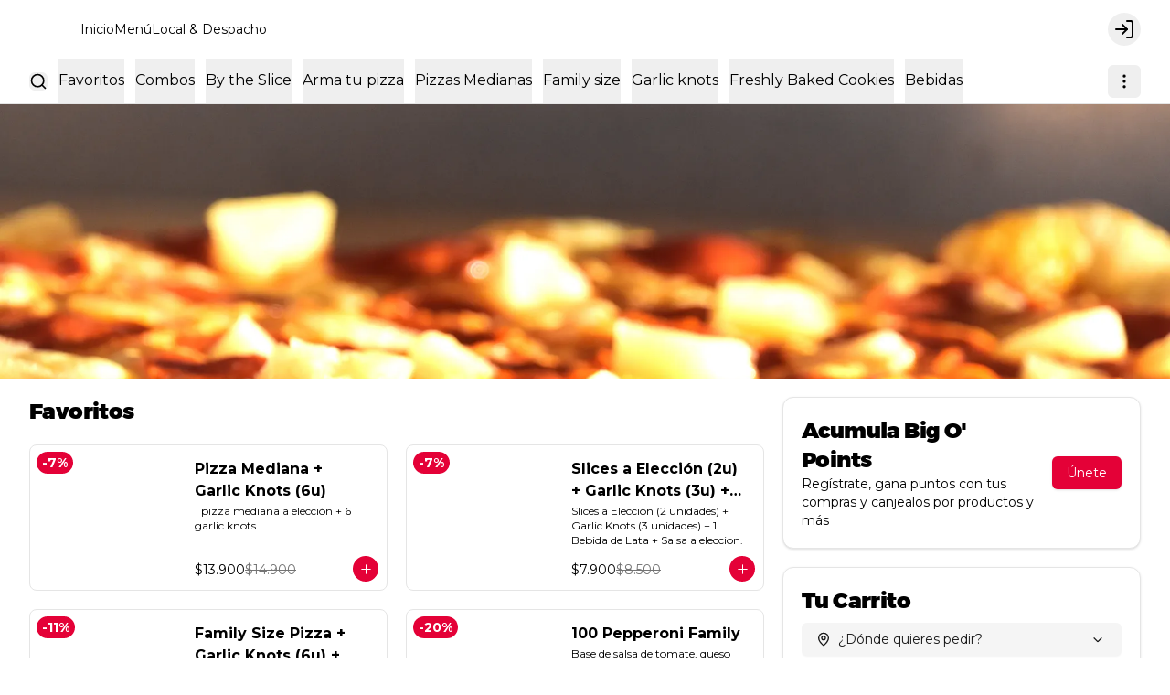

--- FILE ---
content_type: text/html; charset=utf-8
request_url: https://www.bigopizza.cl/pedir
body_size: 52111
content:
<!DOCTYPE html><html lang="es-CL" dir="ltr"><head><meta charSet="utf-8"/><meta name="viewport" content="width=device-width, initial-scale=1, maximum-scale=1, minimum-scale=1"/><meta name="robots" content="index,follow"/><meta name="googlebot" content="index,follow"/><title>Pide - BigO&#x27; Pizza | Restaurante</title><link rel="canonical" href="https://www.bigopizza.cl/pedir"/><meta name="description" content="BigO&#x27; Pizza | Restaurante BigO&#x27; Pizza | Restaurante BigO&#x27; Pizza | Restaurante BigO&#x27; Pizza | Restaurante BigO&#x27; Pizza | Restaurante"/><meta property="og:title" content="Pide - BigO&#x27; Pizza | Restaurante"/><meta property="og:description" content="BigO&#x27; Pizza | Restaurante BigO&#x27; Pizza | Restaurante BigO&#x27; Pizza | Restaurante BigO&#x27; Pizza | Restaurante BigO&#x27; Pizza | Restaurante"/><meta property="og:image" content="https://tofuu.getjusto.com/orioneat-prod/YTy7n6nZmqSnqy67M-america-g191340285_1920.jpg"/><link rel="shortcut icon" href="https://tofuu.getjusto.com/orioneat-prod/PrYqKzLRNGNPQdDqa-icono-claim4%20(1).png"/><meta property="og:url" content="https://www.bigopizza.cl/pedir"/><meta property="og:type" content="website"/><meta property="og:site_name" content="BigO&#x27; Pizza | Restaurante"/><meta property="og:locale" content="es_CL"/><link rel="stylesheet" href="https://webcdn.getjusto.com/assets/root-1AoxcoVA.css"/><link rel="preconnect" href="https://fonts.googleapis.com"/><link rel="preconnect" href="https://fonts.gstatic.com" crossorigin="anonymous"/><link rel="stylesheet" href="https://webcdn.getjusto.com/assets/index-D4WGu668.css"/></head><body class=""><style>
    
        
      @import url('https://tofuu.getjusto.com/orioneat-prod/Montserrat-Bold.css');
    

      @import url('https://tofuu.getjusto.com/orioneat-prod/Montserrat-Black.css');
    

      @import url('https://fonts.googleapis.com/css2?family=Montserrat:wght@400;700&display=fallback');
    
        
    body {
      font-family: 'Montserrat', sans-serif;
      
    }

    .bodyFont {
      font-family: 'Montserrat', sans-serif;
      
    }
    
        
    .appTitle {
      font-family: 'Montserrat-Black.ttf', sans-serif;
      
    }
    
        
    .appSubtitle {
      font-family: 'Montserrat-Bold.ttf', sans-serif;
      font-size: 35px;
      margin-bottom: 40px;
      font-weight: bold;
      text-align: center;
      
    }
    
      

		:root {
		--navbar: 0 0% 100%;
		--navbar-active: 0 0% 0%;
		--navbar-foreground: 0 0% 0%;

		--footer: 0 0% 0%;
		--footer-foreground: 0 0% 100%;

		--plain: 0 0% 100%;
		--plain-foreground: 0 0% 0%;

		--order-bar: 0 0% 100%;
		--order-bar-foreground: 0 0% 0%;

		--background: 0 0% 100%;
		--foreground: 0 0% 0%;
		--card: 0 0% 100%;
		--card-foreground: 0 0% 0%;
		--popover: 0 0% 100%;
		--popover-foreground: 0 0% 0%;
		--primary: 345.7269 99.1266% 44.902%;
		--primary-foreground: 0 0% 100%;
		--secondary: 0 0% 96.1%;
		--secondary-foreground: 0 0% 9%;
		--muted: 0 0% 96.1%;
		--muted-foreground: 0 0% 45.1%;
		--accent: 0 0% 96.1%;
		--accent-foreground: 0 0% 9%;
		--destructive: 0 84.2% 60.2%;
		--destructive-foreground: 0 0% 98%;
		--success: 142 76% 36%;
		--success-foreground: 0 0% 98%;
		--warning: 45 93% 47%;
		--warning-foreground: 0 0% 98%;
		--highlight: 40.9231 100% 61.7647%;
		--highlight-foreground: 0 0% 9%;
		--border: 0 0% 89.8%;
		--input: 0 0% 89.8%;
		--ring: 345.7269 99.1266% 44.902%;
		--chart-1: 12 76% 61%;
		--chart-2: 173 58% 39%;
		--chart-3: 197 37% 24%;
		--chart-4: 43 74% 66%;
		--chart-5: 27 87% 67%;
		--radius: 0.5rem;
	}
	.dark {
		--background: 0 0% 100%;
		--foreground: 0 0% 0%;
		--card: 0 0% 100%;
		--card-foreground: 0 0% 0%;
		--popover: 0 0% 3.9%;
		--popover-foreground: 0 0% 98%;
		--primary: 0 0% 98%;
		--primary-foreground: 0 0% 9%;
		--secondary: 0 0% 14.9%;
		--secondary-foreground: 0 0% 98%;
		--muted: 0 0% 14.9%;
		--muted-foreground: 0 0% 63.9%;
		--accent: 0 0% 14.9%;
		--accent-foreground: 0 0% 98%;
		--destructive: 0 62.8% 30.6%;
		--destructive-foreground: 0 0% 98%;
		--success: 142 76% 36%;
		--success-foreground: 0 0% 98%;
		--warning: 45 93% 47%;
		--warning-foreground: 0 0% 98%;
		--highlight: 40.9231 100% 61.7647%;
		--highlight-foreground: 0 0% 9%;
		--border: 0 0% 14.9%;
		--input: 0 0% 14.9%;
		--ring: 0 0% 83.1%;
		--chart-1: 220 70% 50%;
		--chart-2: 160 60% 45%;
		--chart-3: 30 80% 55%;
		--chart-4: 280 65% 60%;
		--chart-5: 340 75% 55%;
	}
		

	/*Navbar*/

/*Footer*/
/* agrandar y centrar logo footer */
._2O-e4SLz7B_qE6-b9ELf53 {
    height: 120px;
    margin: 0 auto;
}

._35YLmRMLwuDy9FjBXvSwmH h3 {
    color: var(--primary-color)!important;
    font-family: boston-black;
}

/*Cambios en Home*/
._1eteUDA273DDmgXPRChww7 {
    font-family: boston-black;
    text-transform: uppercase;
}
h1._26TWwdnPJAhejabFkROEPz.appTitle {
    text-transform: uppercase;
}

.ct-productShowcase {
    margin: 2rem 0;
}

a._21JdbC57Cp-W0dNgKs33PD {
    background: var(--primary-color);
    color: var(--background-color);
}

a._21JdbC57Cp-W0dNgKs33PD svg {
    font-size: 0px;
}

.X6etWOA8Ui_qiKzF0xj5V, ._1AhtSgNBQZdrJ7FDzXt0F3 {
    background-attachment: fixed;
    background-position: center;
    background-size: cover;
}

a._1OglEPY-_upwpkdnFUquCU.buttonShadow {
    border: none;
    background: var(--primary-color);
}


/* ajuste Hero */
@media only screen and (max-width: 800px) and (min-width: 100px) {
  ._2s3JiTMn7EkptPGehYJlP6 {
    background-attachment: scroll !important;
  }
}
/*Cambios en Pedir*/
.kFAM9r3iQIG0byfT-0DRZ.null.null {
    background: var(--lighter-background-color);
}

._160B6gJP3LdIZUn0nc7sQK, ._7VMOZBkB065tRJNiM2wV, ._1u1utewmgUI9TW1dUfJP2m {
    color: var(--text);
}


/*Cambios en local*/

.T5VvXcyQ3OPSJlNRLOFCo.appSubtitle {
    display: none
}
	</style><div data-vaul-drawer-wrapper=""><div class="flex bg-background min-h-screen w-full flex-col text-sm"><header id="header" class="headerContainer z-10 border-b bg-navbar text-navbar-foreground"><div class="max-w-7xl w-full mx-auto px-4 sm:px-6 lg:px-8 flex items-center gap-4 h-16"><nav class="hidden font-medium md:flex flex-row items-center gap-5 text-sm flex-1"><a class="flex-shrink-0 navbarLogoLink" data-discover="true" href="/"><img src="https://tofuu.getjusto.com/orioneat-local/resized2/BoRkpoEWdwvFKRzn9-x-300.webp" srcSet="https://tofuu.getjusto.com/orioneat-local/resized2/zW4MjesuaRn3uuBFT-x-100.webp 100w, https://tofuu.getjusto.com/orioneat-local/resized2/BoRkpoEWdwvFKRzn9-x-300.webp 300w, https://tofuu.getjusto.com/orioneat-local/resized2/LvW3GKqQJs8dtG2WF-x-800.webp 800w, https://tofuu.getjusto.com/orioneat-local/resized2/8Mfh6dHLFvs5TXrcg-x-1400.webp 1400w, https://tofuu.getjusto.com/orioneat-local/resized2/tAEKn47t5L28fN8dY-x-2000.webp 2400w" alt="Logo de Big O&#x27; Pizza" class="h-12 navbarLogoImage"/></a><div class="navbarLinksContainer flex flex-row items-center gap-5 lg:gap-6"><a class="navbarLink transition-colors" data-discover="true" href="/">Inicio</a><a class="navbarLink transition-colors text-navbar-active" data-discover="true" href="/pedir">Menú</a><a class="navbarLink transition-colors" data-discover="true" href="/local">Local &amp; Despacho</a></div></nav><button class="inline-flex items-center justify-center whitespace-nowrap rounded-md text-sm transition-colors focus-visible:outline-none focus-visible:ring-1 focus-visible:ring-ring disabled:pointer-events-none disabled:opacity-50 border border-input bg-transparent shadow-sm hover:bg-unsafe-black/5 h-9 w-9 shrink-0 md:hidden" type="button" id="radix-:R14ib5:" aria-haspopup="menu" aria-expanded="false" data-state="closed"><svg xmlns="http://www.w3.org/2000/svg" width="24" height="24" viewBox="0 0 24 24" fill="none" stroke="currentColor" stroke-width="2" stroke-linecap="round" stroke-linejoin="round" class="lucide lucide-menu h-5 w-5" aria-hidden="true"><path d="M4 5h16"></path><path d="M4 12h16"></path><path d="M4 19h16"></path></svg><span class="sr-only">Abrir menu de navegación</span></button><div class="flex-1 flex justify-center md:hidden"><a class="navbarLogoLink" data-discover="true" href="/"><img src="https://tofuu.getjusto.com/orioneat-local/resized2/BoRkpoEWdwvFKRzn9-x-300.webp" srcSet="https://tofuu.getjusto.com/orioneat-local/resized2/zW4MjesuaRn3uuBFT-x-100.webp 100w, https://tofuu.getjusto.com/orioneat-local/resized2/BoRkpoEWdwvFKRzn9-x-300.webp 300w, https://tofuu.getjusto.com/orioneat-local/resized2/LvW3GKqQJs8dtG2WF-x-800.webp 800w, https://tofuu.getjusto.com/orioneat-local/resized2/8Mfh6dHLFvs5TXrcg-x-1400.webp 1400w, https://tofuu.getjusto.com/orioneat-local/resized2/tAEKn47t5L28fN8dY-x-2000.webp 2400w" alt="Logo de Big O&#x27; Pizza" class="h-12 navbarLogoImage"/></a></div><div class="flex items-center gap-4 md:ml-auto md:gap-2 lg:gap-4"><button class="inline-flex items-center justify-center whitespace-nowrap text-sm transition-colors focus-visible:outline-none focus-visible:ring-1 focus-visible:ring-ring disabled:pointer-events-none disabled:opacity-50 bg-secondary text-secondary-foreground shadow-sm hover:bg-secondary/80 h-9 w-9 rounded-full"></button></div></div></header><main class="flex flex-1 flex-col"><div><!--$--><div><div class="sticky z-10 orderStickyHeader" style="top:0"><div id="orderBar" class="dark:bg-muted dark:text-plain-foreground bg-order-bar text-order-bar-foreground py-1.5 md:hidden"><div class="max-w-7xl w-full mx-auto px-4 sm:px-6 lg:px-8 flex items-center"><div class="flex-1 space-x-4 md:justify-normal flex overflow-hidden"><button class="inline-flex items-center justify-center whitespace-nowrap rounded-md text-sm transition-colors focus-visible:outline-none focus-visible:ring-1 focus-visible:ring-ring disabled:pointer-events-none disabled:opacity-50 border border-input bg-transparent shadow-sm hover:bg-unsafe-black/5 h-9 px-4 py-2 max-w-[60dvw]"><div class="flex justify-between items-center space-x-2 w-full"><div class="animate-pulse bg-muted-foreground/10 w-[150px] h-[14px] rounded-full"></div><svg width="15" height="15" viewBox="0 0 15 15" fill="none" xmlns="http://www.w3.org/2000/svg" class="h-5 w-5"><path d="M4.18179 6.18181C4.35753 6.00608 4.64245 6.00608 4.81819 6.18181L7.49999 8.86362L10.1818 6.18181C10.3575 6.00608 10.6424 6.00608 10.8182 6.18181C10.9939 6.35755 10.9939 6.64247 10.8182 6.81821L7.81819 9.81821C7.73379 9.9026 7.61934 9.95001 7.49999 9.95001C7.38064 9.95001 7.26618 9.9026 7.18179 9.81821L4.18179 6.81821C4.00605 6.64247 4.00605 6.35755 4.18179 6.18181Z" fill="currentColor" fill-rule="evenodd" clip-rule="evenodd"></path></svg></div></button></div><button class="justify-center whitespace-nowrap rounded-md transition-colors focus-visible:outline-none focus-visible:ring-1 focus-visible:ring-ring disabled:pointer-events-none disabled:opacity-50 border border-input bg-transparent shadow-sm hover:bg-unsafe-black/5 h-9 px-4 py-2 hidden md:flex text-base items-center space-x-2"><div><div class="animate-pulse rounded-md w-[50px] h-[18px] bg-primary-foreground/60"></div></div><svg xmlns="http://www.w3.org/2000/svg" width="24" height="24" viewBox="0 0 24 24" fill="none" stroke="currentColor" stroke-width="2" stroke-linecap="round" stroke-linejoin="round" class="lucide lucide-shopping-bag w-5" aria-hidden="true"><path d="M16 10a4 4 0 0 1-8 0"></path><path d="M3.103 6.034h17.794"></path><path d="M3.4 5.467a2 2 0 0 0-.4 1.2V20a2 2 0 0 0 2 2h14a2 2 0 0 0 2-2V6.667a2 2 0 0 0-.4-1.2l-2-2.667A2 2 0 0 0 17 2H7a2 2 0 0 0-1.6.8z"></path></svg></button></div></div><div id="orderNavigationBar" class="orderNavigationBar bg-navbar text-navbar-foreground border-b truncate max-w-full"><div class="max-w-7xl w-full mx-auto px-4 sm:px-6 lg:px-8"><div class="orderNavigationBarInner flex items-center space-x-3"><button class="inline-flex items-center justify-center whitespace-nowrap rounded-md text-sm transition-colors focus-visible:outline-none focus-visible:ring-1 focus-visible:ring-ring disabled:pointer-events-none disabled:opacity-50 hover-hover:hover:opacity-50 cursor-pointer active:opacity-50" aria-label="Buscar" type="button"><svg xmlns="http://www.w3.org/2000/svg" width="24" height="24" viewBox="0 0 24 24" fill="none" stroke="currentColor" stroke-width="2" stroke-linecap="round" stroke-linejoin="round" class="lucide lucide-search h-5 w-5" aria-hidden="true"><path d="m21 21-4.34-4.34"></path><circle cx="11" cy="11" r="8"></circle></svg></button><div class="flex space-x-3 flex-1 overflow-auto text-base"><button class="justify-center whitespace-nowrap transition-colors focus-visible:outline-none focus-visible:ring-1 focus-visible:ring-ring disabled:pointer-events-none disabled:opacity-50 hover-hover:hover:opacity-50 cursor-pointer active:opacity-50 orderNavigationBarCategory border-b-2 rounded-none text-base h-12 flex items-center border-transparent" id="cat-button-Zc897KcAb5BaoAPxS">Favoritos</button><button class="justify-center whitespace-nowrap transition-colors focus-visible:outline-none focus-visible:ring-1 focus-visible:ring-ring disabled:pointer-events-none disabled:opacity-50 hover-hover:hover:opacity-50 cursor-pointer active:opacity-50 orderNavigationBarCategory border-b-2 rounded-none text-base h-12 flex items-center border-transparent" id="cat-button-AQHHKom3TBxKa4dvT">Combos</button><button class="justify-center whitespace-nowrap transition-colors focus-visible:outline-none focus-visible:ring-1 focus-visible:ring-ring disabled:pointer-events-none disabled:opacity-50 hover-hover:hover:opacity-50 cursor-pointer active:opacity-50 orderNavigationBarCategory border-b-2 rounded-none text-base h-12 flex items-center border-transparent" id="cat-button-W2XmYM87aCjtN7arm">By the Slice</button><button class="justify-center whitespace-nowrap transition-colors focus-visible:outline-none focus-visible:ring-1 focus-visible:ring-ring disabled:pointer-events-none disabled:opacity-50 hover-hover:hover:opacity-50 cursor-pointer active:opacity-50 orderNavigationBarCategory border-b-2 rounded-none text-base h-12 flex items-center border-transparent" id="cat-button-9DDqQAyPuxXkbA3Lb">Arma tu pizza</button><button class="justify-center whitespace-nowrap transition-colors focus-visible:outline-none focus-visible:ring-1 focus-visible:ring-ring disabled:pointer-events-none disabled:opacity-50 hover-hover:hover:opacity-50 cursor-pointer active:opacity-50 orderNavigationBarCategory border-b-2 rounded-none text-base h-12 flex items-center border-transparent" id="cat-button-PsshxEXNhZsHP7g7g">Pizzas Medianas</button><button class="justify-center whitespace-nowrap transition-colors focus-visible:outline-none focus-visible:ring-1 focus-visible:ring-ring disabled:pointer-events-none disabled:opacity-50 hover-hover:hover:opacity-50 cursor-pointer active:opacity-50 orderNavigationBarCategory border-b-2 rounded-none text-base h-12 flex items-center border-transparent" id="cat-button-Ro9EJXNQXy4WE24Hg">Family size</button><button class="justify-center whitespace-nowrap transition-colors focus-visible:outline-none focus-visible:ring-1 focus-visible:ring-ring disabled:pointer-events-none disabled:opacity-50 hover-hover:hover:opacity-50 cursor-pointer active:opacity-50 orderNavigationBarCategory border-b-2 rounded-none text-base h-12 flex items-center border-transparent" id="cat-button-SHLZzQTNxt9soKzJe">Garlic knots</button><button class="justify-center whitespace-nowrap transition-colors focus-visible:outline-none focus-visible:ring-1 focus-visible:ring-ring disabled:pointer-events-none disabled:opacity-50 hover-hover:hover:opacity-50 cursor-pointer active:opacity-50 orderNavigationBarCategory border-b-2 rounded-none text-base h-12 flex items-center border-transparent" id="cat-button-k4tHRkK8AbBKTaspt">Freshly Baked Cookies</button><button class="justify-center whitespace-nowrap transition-colors focus-visible:outline-none focus-visible:ring-1 focus-visible:ring-ring disabled:pointer-events-none disabled:opacity-50 hover-hover:hover:opacity-50 cursor-pointer active:opacity-50 orderNavigationBarCategory border-b-2 rounded-none text-base h-12 flex items-center border-transparent" id="cat-button-A3ftdBShKaSJCzG5A">Bebidas</button></div><button class="inline-flex items-center justify-center whitespace-nowrap rounded-md text-sm transition-colors focus-visible:outline-none focus-visible:ring-1 focus-visible:ring-ring disabled:pointer-events-none disabled:opacity-50 hover-hover:hover:opacity-50 cursor-pointer active:opacity-50 h-9 w-9" aria-label="Ver categorías"><svg xmlns="http://www.w3.org/2000/svg" width="24" height="24" viewBox="0 0 24 24" fill="none" stroke="currentColor" stroke-width="2" stroke-linecap="round" stroke-linejoin="round" class="lucide lucide-ellipsis-vertical w-5 h-5" aria-hidden="true"><circle cx="12" cy="12" r="1"></circle><circle cx="12" cy="5" r="1"></circle><circle cx="12" cy="19" r="1"></circle></svg></button></div></div></div></div><!--$--><div class="ct-hero"><div style="background-image:linear-gradient(rgba(0, 0, 0, 0), rgba(0, 0, 0, 0)), url(https://tofuu.getjusto.com/orioneat-local/resized2/x9ojnsSSB8xfnFtog-1400-x.webp);background-size:cover;background-position:center;background-repeat:no-repeat;height:300px;background-attachment:fixed;text-align:center;display:flex;align-items:center" class="webv3_heroContainer"><div class="max-w-7xl w-full mx-auto px-4 sm:px-6 lg:px-8"><h2 class="scroll-m-20 pb-2 text-3xl font-bold tracking-tight first:mt-0 appTitle" style="color:#ffffff"></h2></div></div></div><!--/$--><div class="max-w-7xl w-full mx-auto px-4 sm:px-6 lg:px-8"><div class="space-y-5 py-5"><div class="lg:grid md:grid-cols-2 lg:grid-cols-3 gap-5"><div class="col-span-3 flex justify-center my-5 md:hidden"><div class="w-full md:w-[66.66%]"></div></div><div class="space-y-8 orderProductsContainer lg:col-span-2"><div id="cat-Zc897KcAb5BaoAPxS" class="space-y-5 categoryContainer"><h3 class="scroll-m-20 text-2xl font-bold tracking-tight categoryTitle appTitle">Favoritos</h3><div class="grid gap-5 grid-cols-1 sm:grid-cols-2 md:grid-cols-1 lg:grid-cols-2"><div class="relative product-card"><a class="rounded-lg flex border bg-card text-card-foreground justify-between h-40 items-stretch flex-row" data-discover="true" href="/pedir/j4XguBA4ZabEHqtNP/pizza-mediana-garlic-knots-6u"><div class="relative w-[40%] sm:w-40"><img src="https://tofuu.getjusto.com/orioneat-local/resized2/A44Azck9e9Lqzr8BC-300-x.webp" alt="Pizza Mediana + Garlic Knots (6u)" title="Pizza Mediana + Garlic Knots (6u)" loading="lazy" class="absolute inset-0 w-full h-full object-cover antialiased rounded-l-lg"/></div><div class="flex flex-col justify-between h-40 w-[60%] sm:w-56 p-3.5 pr-3"><div class="overflow-hidden text-ellipsis break-words"><div class="font-semibold text-base flex flex-row items-center cursor-pointer"><span class="line-clamp-2 orderProductName"> <!-- -->Pizza Mediana + Garlic Knots (6u)</span><span class="ml-1 flex-none"></span></div><p class="mt-0.5 text-xs text-ellipsis dark:text-neutral-300 whitespace-pre-wrap line-clamp-3">1 pizza mediana a elección + 6 garlic knots</p></div><div class="flex gap-x-2 text-sm flex-row"><div>$13.900</div><div class="text-muted-foreground line-through">$14.900</div></div></div><span class="absolute top-2 items-center rounded-3xl bg-primary px-1.5 py-0.5 text-sm font-bold text-primary-foreground left-2">-<!-- -->7<!-- -->%</span></a><div class="animate-pulse bg-primary absolute bottom-2.5 right-2.5 h-7 w-7 rounded-full"></div></div><div class="relative product-card"><a class="rounded-lg flex border bg-card text-card-foreground justify-between h-40 items-stretch flex-row" data-discover="true" href="/pedir/tabPJMSm9om7j9tcY/slices-a-eleccion-2u-garlic-knots-3u-bebida"><div class="relative w-[40%] sm:w-40"><img src="https://tofuu.getjusto.com/orioneat-local/resized2/PEhckdkZZ8nmsjq5b-300-x.webp" alt="Slices a Elección (2u) + Garlic Knots (3u) + Bebida" title="Slices a Elección (2u) + Garlic Knots (3u) + Bebida" loading="lazy" class="absolute inset-0 w-full h-full object-cover antialiased rounded-l-lg"/></div><div class="flex flex-col justify-between h-40 w-[60%] sm:w-56 p-3.5 pr-3"><div class="overflow-hidden text-ellipsis break-words"><div class="font-semibold text-base flex flex-row items-center cursor-pointer"><span class="line-clamp-2 orderProductName"> <!-- -->Slices a Elección (2u) + Garlic Knots (3u) + Bebida</span><span class="ml-1 flex-none"></span></div><p class="mt-0.5 text-xs text-ellipsis dark:text-neutral-300 whitespace-pre-wrap line-clamp-3">Slices a Elección (2 unidades) + Garlic Knots (3 unidades) + 1 Bebida de Lata + Salsa a eleccion.</p></div><div class="flex gap-x-2 text-sm flex-row"><div>$7.900</div><div class="text-muted-foreground line-through">$8.500</div></div></div><span class="absolute top-2 items-center rounded-3xl bg-primary px-1.5 py-0.5 text-sm font-bold text-primary-foreground left-2">-<!-- -->7<!-- -->%</span></a><div class="animate-pulse bg-primary absolute bottom-2.5 right-2.5 h-7 w-7 rounded-full"></div></div><div class="relative product-card"><a class="rounded-lg flex border bg-card text-card-foreground justify-between h-40 items-stretch flex-row" data-discover="true" href="/pedir/MaCQGkRFzLpsEbDBw/family-size-pizza-garlic-knots-6u-bebida"><div class="relative w-[40%] sm:w-40"><img src="https://tofuu.getjusto.com/orioneat-local/resized2/CZAeMEsBRQW67Cy5x-300-x.webp" alt="Family Size Pizza + Garlic Knots (6u) + Bebida" title="Family Size Pizza + Garlic Knots (6u) + Bebida" loading="lazy" class="absolute inset-0 w-full h-full object-cover antialiased rounded-l-lg"/></div><div class="flex flex-col justify-between h-40 w-[60%] sm:w-56 p-3.5 pr-3"><div class="overflow-hidden text-ellipsis break-words"><div class="font-semibold text-base flex flex-row items-center cursor-pointer"><span class="line-clamp-2 orderProductName"> <!-- -->Family Size Pizza + Garlic Knots (6u) + Bebida</span><span class="ml-1 flex-none"></span></div><p class="mt-0.5 text-xs text-ellipsis dark:text-neutral-300 whitespace-pre-wrap line-clamp-3">Family Size Pizza a Elección (1 unidad) + Garlic Knots (6 unidades) + 1 Bebida de 1,5 Litros.</p></div><div class="flex gap-x-2 text-sm flex-row"><div>$19.900</div><div class="text-muted-foreground line-through">$22.400</div></div></div><span class="absolute top-2 items-center rounded-3xl bg-primary px-1.5 py-0.5 text-sm font-bold text-primary-foreground left-2">-<!-- -->11<!-- -->%</span></a><div class="animate-pulse bg-primary absolute bottom-2.5 right-2.5 h-7 w-7 rounded-full"></div></div><div class="relative product-card"><a class="rounded-lg flex border bg-card text-card-foreground justify-between h-40 items-stretch flex-row" data-discover="true" href="/pedir/4NnvhYoN2QpgDXaZP/100-pepperoni-family"><div class="relative w-[40%] sm:w-40"><img src="https://tofuu.getjusto.com/orioneat-local/resized2/hCykPauZGB5F6AgrB-300-x.webp" alt="100 Pepperoni Family" title="100 Pepperoni Family" loading="lazy" class="absolute inset-0 w-full h-full object-cover antialiased rounded-l-lg"/></div><div class="flex flex-col justify-between h-40 w-[60%] sm:w-56 p-3.5 pr-3"><div class="overflow-hidden text-ellipsis break-words"><div class="font-semibold text-base flex flex-row items-center cursor-pointer"><span class="line-clamp-2 orderProductName"> <!-- -->100 Pepperoni Family</span><span class="ml-1 flex-none"></span></div><p class="mt-0.5 text-xs text-ellipsis dark:text-neutral-300 whitespace-pre-wrap line-clamp-3">Base de salsa de tomate, queso mozzarella y 100 pepperonis!</p></div><div class="flex gap-x-2 text-sm flex-row"><div>$15.920</div><div class="text-muted-foreground line-through">$19.900</div></div></div><span class="absolute top-2 items-center rounded-3xl bg-primary px-1.5 py-0.5 text-sm font-bold text-primary-foreground left-2">-<!-- -->20<!-- -->%</span></a><div class="animate-pulse bg-primary absolute bottom-2.5 right-2.5 h-7 w-7 rounded-full"></div></div></div></div><div id="cat-AQHHKom3TBxKa4dvT" class="space-y-5 categoryContainer"><h3 class="scroll-m-20 text-2xl font-bold tracking-tight categoryTitle appTitle">Combos</h3><div class="grid gap-5 grid-cols-1 sm:grid-cols-2 md:grid-cols-1 lg:grid-cols-2"><div class="relative product-card"><a class="rounded-lg flex border bg-card text-card-foreground justify-between h-40 items-stretch flex-row" data-discover="true" href="/pedir/j4XguBA4ZabEHqtNP/pizza-mediana-garlic-knots-6u"><div class="relative w-[40%] sm:w-40"><img src="https://tofuu.getjusto.com/orioneat-local/resized2/A44Azck9e9Lqzr8BC-300-x.webp" alt="Pizza Mediana + Garlic Knots (6u)" title="Pizza Mediana + Garlic Knots (6u)" loading="lazy" class="absolute inset-0 w-full h-full object-cover antialiased rounded-l-lg"/></div><div class="flex flex-col justify-between h-40 w-[60%] sm:w-56 p-3.5 pr-3"><div class="overflow-hidden text-ellipsis break-words"><div class="font-semibold text-base flex flex-row items-center cursor-pointer"><span class="line-clamp-2 orderProductName"> <!-- -->Pizza Mediana + Garlic Knots (6u)</span><span class="ml-1 flex-none"></span></div><p class="mt-0.5 text-xs text-ellipsis dark:text-neutral-300 whitespace-pre-wrap line-clamp-3">1 pizza mediana a elección + 6 garlic knots</p></div><div class="flex gap-x-2 text-sm flex-row"><div>$13.900</div><div class="text-muted-foreground line-through">$14.900</div></div></div><span class="absolute top-2 items-center rounded-3xl bg-primary px-1.5 py-0.5 text-sm font-bold text-primary-foreground left-2">-<!-- -->7<!-- -->%</span></a><div class="animate-pulse bg-primary absolute bottom-2.5 right-2.5 h-7 w-7 rounded-full"></div></div><div class="relative product-card"><a class="rounded-lg flex border bg-card text-card-foreground justify-between h-40 items-stretch flex-row" data-discover="true" href="/pedir/XsQx9sJrCPstDyXqu/2-pizzas-medianas"><div class="relative w-[40%] sm:w-40"><img src="https://tofuu.getjusto.com/orioneat-local/resized2/SoKFJ4GZLZMfzEj28-300-x.webp" alt="2 Pizzas medianas" title="2 Pizzas medianas" loading="lazy" class="absolute inset-0 w-full h-full object-cover antialiased rounded-l-lg"/></div><div class="flex flex-col justify-between h-40 w-[60%] sm:w-56 p-3.5 pr-3"><div class="overflow-hidden text-ellipsis break-words"><div class="font-semibold text-base flex flex-row items-center cursor-pointer"><span class="line-clamp-2 orderProductName"> <!-- -->2 Pizzas medianas</span><span class="ml-1 flex-none"></span></div><p class="mt-0.5 text-xs text-ellipsis dark:text-neutral-300 whitespace-pre-wrap line-clamp-3">2 Pizzas medianas a elección</p></div><div class="flex gap-x-2 text-sm flex-row"><div>$18.900</div><div class="text-muted-foreground line-through">$19.800</div></div></div><span class="absolute top-2 items-center rounded-3xl bg-primary px-1.5 py-0.5 text-sm font-bold text-primary-foreground left-2">-<!-- -->5<!-- -->%</span></a><div class="animate-pulse bg-primary absolute bottom-2.5 right-2.5 h-7 w-7 rounded-full"></div></div><div class="relative product-card"><a class="rounded-lg flex border bg-card text-card-foreground justify-between h-40 items-stretch flex-row" data-discover="true" href="/pedir/RQpZTmyCf8rx8YKBA/2-pizzas-medianas-garlic-knots-6u"><div class="relative w-[40%] sm:w-40"><img src="https://tofuu.getjusto.com/orioneat-local/resized2/tHdjjr9zkswqpByYW-300-x.webp" alt="2 Pizzas medianas + Garlic Knots (6u)" title="2 Pizzas medianas + Garlic Knots (6u)" loading="lazy" class="absolute inset-0 w-full h-full object-cover antialiased rounded-l-lg"/></div><div class="flex flex-col justify-between h-40 w-[60%] sm:w-56 p-3.5 pr-3"><div class="overflow-hidden text-ellipsis break-words"><div class="font-semibold text-base flex flex-row items-center cursor-pointer"><span class="line-clamp-2 orderProductName"> <!-- -->2 Pizzas medianas + Garlic Knots (6u)</span><span class="ml-1 flex-none"></span></div><p class="mt-0.5 text-xs text-ellipsis dark:text-neutral-300 whitespace-pre-wrap line-clamp-3">2 Pizzas medianas a elección + 6 garlic knots</p></div><div class="flex gap-x-2 text-sm flex-row"><div>$23.900</div><div class="text-muted-foreground line-through">$25.900</div></div></div><span class="absolute top-2 items-center rounded-3xl bg-primary px-1.5 py-0.5 text-sm font-bold text-primary-foreground left-2">-<!-- -->8<!-- -->%</span></a><div class="animate-pulse bg-primary absolute bottom-2.5 right-2.5 h-7 w-7 rounded-full"></div></div><div class="relative product-card"><a class="rounded-lg flex border bg-card text-card-foreground justify-between h-40 items-stretch flex-row" data-discover="true" href="/pedir/x47eCqJtwsb9sa3JJ/3-pizzas-medianas"><div class="relative w-[40%] sm:w-40"><img src="https://tofuu.getjusto.com/orioneat-local/resized2/DdCRTZpu6Gvk3NyPJ-300-x.webp" alt="3 Pizzas medianas" title="3 Pizzas medianas" loading="lazy" class="absolute inset-0 w-full h-full object-cover antialiased rounded-l-lg"/></div><div class="flex flex-col justify-between h-40 w-[60%] sm:w-56 p-3.5 pr-3"><div class="overflow-hidden text-ellipsis break-words"><div class="font-semibold text-base flex flex-row items-center cursor-pointer"><span class="line-clamp-2 orderProductName"> <!-- -->3 Pizzas medianas</span><span class="ml-1 flex-none"></span></div><p class="mt-0.5 text-xs text-ellipsis dark:text-neutral-300 whitespace-pre-wrap line-clamp-3">3 Pizzas medianas a elección</p></div><div class="flex gap-x-2 text-sm flex-row"><div>$27.900</div><div class="text-muted-foreground line-through">$29.900</div></div></div><span class="absolute top-2 items-center rounded-3xl bg-primary px-1.5 py-0.5 text-sm font-bold text-primary-foreground left-2">-<!-- -->7<!-- -->%</span></a><div class="animate-pulse bg-primary absolute bottom-2.5 right-2.5 h-7 w-7 rounded-full"></div></div><div class="relative product-card"><a class="rounded-lg flex border bg-card text-card-foreground justify-between h-40 items-stretch flex-row" data-discover="true" href="/pedir/HbDupv93h9srjYbfF/family-size-pizza-bebida-15-litros"><div class="relative w-[40%] sm:w-40"><img src="https://tofuu.getjusto.com/orioneat-local/resized2/NzS6Dk96x6Ce9rygB-300-x.webp" alt="Family Size Pizza + Bebida 1,5 Litros" title="Family Size Pizza + Bebida 1,5 Litros" loading="lazy" class="absolute inset-0 w-full h-full object-cover antialiased rounded-l-lg"/></div><div class="flex flex-col justify-between h-40 w-[60%] sm:w-56 p-3.5 pr-3"><div class="overflow-hidden text-ellipsis break-words"><div class="font-semibold text-base flex flex-row items-center cursor-pointer"><span class="line-clamp-2 orderProductName"> <!-- -->Family Size Pizza + Bebida 1,5 Litros</span><span class="ml-1 flex-none"></span></div><p class="mt-0.5 text-xs text-ellipsis dark:text-neutral-300 whitespace-pre-wrap line-clamp-3">Family Size Pizza a Elección (1 unidad) + 1 Bebida de 1,5 Litros.</p></div><div class="flex gap-x-2 text-sm flex-row"><div>$16.900</div><div class="text-muted-foreground line-through">$17.900</div></div></div><span class="absolute top-2 items-center rounded-3xl bg-primary px-1.5 py-0.5 text-sm font-bold text-primary-foreground left-2">-<!-- -->6<!-- -->%</span></a><div class="animate-pulse bg-primary absolute bottom-2.5 right-2.5 h-7 w-7 rounded-full"></div></div><div class="relative product-card"><a class="rounded-lg flex border bg-card text-card-foreground justify-between h-40 items-stretch flex-row" data-discover="true" href="/pedir/MaCQGkRFzLpsEbDBw/family-size-pizza-garlic-knots-6u-bebida"><div class="relative w-[40%] sm:w-40"><img src="https://tofuu.getjusto.com/orioneat-local/resized2/CZAeMEsBRQW67Cy5x-300-x.webp" alt="Family Size Pizza + Garlic Knots (6u) + Bebida" title="Family Size Pizza + Garlic Knots (6u) + Bebida" loading="lazy" class="absolute inset-0 w-full h-full object-cover antialiased rounded-l-lg"/></div><div class="flex flex-col justify-between h-40 w-[60%] sm:w-56 p-3.5 pr-3"><div class="overflow-hidden text-ellipsis break-words"><div class="font-semibold text-base flex flex-row items-center cursor-pointer"><span class="line-clamp-2 orderProductName"> <!-- -->Family Size Pizza + Garlic Knots (6u) + Bebida</span><span class="ml-1 flex-none"></span></div><p class="mt-0.5 text-xs text-ellipsis dark:text-neutral-300 whitespace-pre-wrap line-clamp-3">Family Size Pizza a Elección (1 unidad) + Garlic Knots (6 unidades) + 1 Bebida de 1,5 Litros.</p></div><div class="flex gap-x-2 text-sm flex-row"><div>$19.900</div><div class="text-muted-foreground line-through">$22.400</div></div></div><span class="absolute top-2 items-center rounded-3xl bg-primary px-1.5 py-0.5 text-sm font-bold text-primary-foreground left-2">-<!-- -->11<!-- -->%</span></a><div class="animate-pulse bg-primary absolute bottom-2.5 right-2.5 h-7 w-7 rounded-full"></div></div><div class="relative product-card"><a class="rounded-lg flex border bg-card text-card-foreground justify-between h-40 items-stretch flex-row" data-discover="true" href="/pedir/v7g6f8u7oy4oB47M2/2-family-size-pizzas"><div class="relative w-[40%] sm:w-40"><img src="https://tofuu.getjusto.com/orioneat-local/resized2/wjKePzykJ9XLDnrY6-300-x.webp" alt="2 Family Size Pizzas" title="2 Family Size Pizzas" loading="lazy" class="absolute inset-0 w-full h-full object-cover antialiased rounded-l-lg"/></div><div class="flex flex-col justify-between h-40 w-[60%] sm:w-56 p-3.5 pr-3"><div class="overflow-hidden text-ellipsis break-words"><div class="font-semibold text-base flex flex-row items-center cursor-pointer"><span class="line-clamp-2 orderProductName"> <!-- -->2 Family Size Pizzas</span><span class="ml-1 flex-none"></span></div><p class="mt-0.5 text-xs text-ellipsis dark:text-neutral-300 whitespace-pre-wrap line-clamp-3">Family Size Pizza a Elección (2 unidades)</p></div><div class="flex gap-x-2 text-sm flex-row"><div>$27.900</div><div class="text-muted-foreground line-through">$29.800</div></div></div><span class="absolute top-2 items-center rounded-3xl bg-primary px-1.5 py-0.5 text-sm font-bold text-primary-foreground left-2">-<!-- -->6<!-- -->%</span></a><div class="animate-pulse bg-primary absolute bottom-2.5 right-2.5 h-7 w-7 rounded-full"></div></div><div class="relative product-card"><a class="rounded-lg flex border bg-card text-card-foreground justify-between h-40 items-stretch flex-row" data-discover="true" href="/pedir/ejrmhWbPLu5DBGRmX/2-family-size-pizzas-bebida-15-litros"><div class="relative w-[40%] sm:w-40"><img src="https://tofuu.getjusto.com/orioneat-local/resized2/EGARfn3wbQDcfEdT2-300-x.webp" alt="2 Family Size Pizzas + Bebida 1,5 Litros" title="2 Family Size Pizzas + Bebida 1,5 Litros" loading="lazy" class="absolute inset-0 w-full h-full object-cover antialiased rounded-l-lg"/></div><div class="flex flex-col justify-between h-40 w-[60%] sm:w-56 p-3.5 pr-3"><div class="overflow-hidden text-ellipsis break-words"><div class="font-semibold text-base flex flex-row items-center cursor-pointer"><span class="line-clamp-2 orderProductName"> <!-- -->2 Family Size Pizzas + Bebida 1,5 Litros</span><span class="ml-1 flex-none"></span></div><p class="mt-0.5 text-xs text-ellipsis dark:text-neutral-300 whitespace-pre-wrap line-clamp-3">Family Size Pizza a Elección (2 unidades) + 1 Bebida de 1,5 Litros.</p></div><div class="flex gap-x-2 text-sm flex-row"><div>$29.900</div><div class="text-muted-foreground line-through">$32.800</div></div></div><span class="absolute top-2 items-center rounded-3xl bg-primary px-1.5 py-0.5 text-sm font-bold text-primary-foreground left-2">-<!-- -->9<!-- -->%</span></a><div class="animate-pulse bg-primary absolute bottom-2.5 right-2.5 h-7 w-7 rounded-full"></div></div><div class="relative product-card"><a class="rounded-lg flex border bg-card text-card-foreground justify-between h-40 items-stretch flex-row" data-discover="true" href="/pedir/zAGApcayqYy6MZCyG/2-family-size-pizzas-garlic-knots-6u-bebida-15-litros"><div class="relative w-[40%] sm:w-40"><img src="https://tofuu.getjusto.com/orioneat-local/resized2/k2oN3WhyfoLYndrkM-300-x.webp" alt="2 Family Size Pizzas + Garlic Knots (6u) + Bebida 1,5 Litros" title="2 Family Size Pizzas + Garlic Knots (6u) + Bebida 1,5 Litros" loading="lazy" class="absolute inset-0 w-full h-full object-cover antialiased rounded-l-lg"/></div><div class="flex flex-col justify-between h-40 w-[60%] sm:w-56 p-3.5 pr-3"><div class="overflow-hidden text-ellipsis break-words"><div class="font-semibold text-base flex flex-row items-center cursor-pointer"><span class="line-clamp-2 orderProductName"> <!-- -->2 Family Size Pizzas + Garlic Knots (6u) + Bebida 1,5 Litros</span><span class="ml-1 flex-none"></span></div><p class="mt-0.5 text-xs text-ellipsis dark:text-neutral-300 whitespace-pre-wrap line-clamp-3">Family Size Pizza a Elección (2 unidades) + Garlic Knots (6 unidades) + 1 Bebida de 1,5 Litros.</p></div><div class="flex gap-x-2 text-sm flex-row"><div>$34.900</div><div class="text-muted-foreground line-through">$37.300</div></div></div><span class="absolute top-2 items-center rounded-3xl bg-primary px-1.5 py-0.5 text-sm font-bold text-primary-foreground left-2">-<!-- -->6<!-- -->%</span></a><div class="animate-pulse bg-primary absolute bottom-2.5 right-2.5 h-7 w-7 rounded-full"></div></div><div class="relative product-card"><a class="rounded-lg flex border bg-card text-card-foreground justify-between h-40 items-stretch flex-row" data-discover="true" href="/pedir/yhoCTTzFKey4n2KQe/3-family-size-pizzas"><div class="relative w-[40%] sm:w-40"><img src="https://tofuu.getjusto.com/orioneat-local/resized2/jNQfYj5YoFKot9PDJ-300-x.webp" alt="3 Family Size Pizzas" title="3 Family Size Pizzas" loading="lazy" class="absolute inset-0 w-full h-full object-cover antialiased rounded-l-lg"/></div><div class="flex flex-col justify-between h-40 w-[60%] sm:w-56 p-3.5 pr-3"><div class="overflow-hidden text-ellipsis break-words"><div class="font-semibold text-base flex flex-row items-center cursor-pointer"><span class="line-clamp-2 orderProductName"> <!-- -->3 Family Size Pizzas</span><span class="ml-1 flex-none"></span></div><p class="mt-0.5 text-xs text-ellipsis dark:text-neutral-300 whitespace-pre-wrap line-clamp-3">Family Size Pizza a Elección (3 unidades)</p></div><div class="flex gap-x-2 text-sm flex-row"><div>$39.900</div><div class="text-muted-foreground line-through">$44.700</div></div></div><span class="absolute top-2 items-center rounded-3xl bg-primary px-1.5 py-0.5 text-sm font-bold text-primary-foreground left-2">-<!-- -->11<!-- -->%</span></a><div class="animate-pulse bg-primary absolute bottom-2.5 right-2.5 h-7 w-7 rounded-full"></div></div><div class="relative product-card"><a class="rounded-lg flex border bg-card text-card-foreground justify-between h-40 items-stretch flex-row" data-discover="true" href="/pedir/csEHQhwtpNpWfGWKb/3-family-size-pizzas-2-bebidas-15-litros"><div class="relative w-[40%] sm:w-40"><img src="https://tofuu.getjusto.com/orioneat-local/resized2/qKoj3oySru4GzATqb-300-x.webp" alt="3 Family Size Pizzas + 2 Bebidas 1,5 Litros" title="3 Family Size Pizzas + 2 Bebidas 1,5 Litros" loading="lazy" class="absolute inset-0 w-full h-full object-cover antialiased rounded-l-lg"/></div><div class="flex flex-col justify-between h-40 w-[60%] sm:w-56 p-3.5 pr-3"><div class="overflow-hidden text-ellipsis break-words"><div class="font-semibold text-base flex flex-row items-center cursor-pointer"><span class="line-clamp-2 orderProductName"> <!-- -->3 Family Size Pizzas + 2 Bebidas 1,5 Litros</span><span class="ml-1 flex-none"></span></div><p class="mt-0.5 text-xs text-ellipsis dark:text-neutral-300 whitespace-pre-wrap line-clamp-3">Family Size Pizza a Elección (3 unidades) + 2 Bebida de 1,5 Litros.</p></div><div class="flex gap-x-2 text-sm flex-row"><div>$44.900</div><div class="text-muted-foreground line-through">$50.700</div></div></div><span class="absolute top-2 items-center rounded-3xl bg-primary px-1.5 py-0.5 text-sm font-bold text-primary-foreground left-2">-<!-- -->11<!-- -->%</span></a><div class="animate-pulse bg-primary absolute bottom-2.5 right-2.5 h-7 w-7 rounded-full"></div></div><div class="relative product-card"><a class="rounded-lg flex border bg-card text-card-foreground justify-between h-40 items-stretch flex-row" data-discover="true" href="/pedir/QssAXdtv6djBK5rAD/3-family-size-pizzas-garlic-knots-12u-2-bebidas-15-litros"><div class="relative w-[40%] sm:w-40"><img src="https://tofuu.getjusto.com/orioneat-local/resized2/gKKPZwuxekBs4F3dk-300-x.webp" alt="3 Family Size Pizzas + Garlic Knots (12u) + 2 Bebidas 1,5 Litros" title="3 Family Size Pizzas + Garlic Knots (12u) + 2 Bebidas 1,5 Litros" loading="lazy" class="absolute inset-0 w-full h-full object-cover antialiased rounded-l-lg"/></div><div class="flex flex-col justify-between h-40 w-[60%] sm:w-56 p-3.5 pr-3"><div class="overflow-hidden text-ellipsis break-words"><div class="font-semibold text-base flex flex-row items-center cursor-pointer"><span class="line-clamp-2 orderProductName"> <!-- -->3 Family Size Pizzas + Garlic Knots (12u) + 2 Bebidas 1,5 Litros</span><span class="ml-1 flex-none"></span></div><p class="mt-0.5 text-xs text-ellipsis dark:text-neutral-300 whitespace-pre-wrap line-clamp-3">Family Size Pizza a Elección (3 unidades) + Garlic Knots (12 unidades) + 2 Bebidas de 1,5 Litros.</p></div><div class="flex gap-x-2 text-sm flex-row"><div>$49.900</div><div class="text-muted-foreground line-through">$58.700</div></div></div><span class="absolute top-2 items-center rounded-3xl bg-primary px-1.5 py-0.5 text-sm font-bold text-primary-foreground left-2">-<!-- -->15<!-- -->%</span></a><div class="animate-pulse bg-primary absolute bottom-2.5 right-2.5 h-7 w-7 rounded-full"></div></div></div></div><div id="cat-W2XmYM87aCjtN7arm" class="space-y-5 categoryContainer"><h3 class="scroll-m-20 text-2xl font-bold tracking-tight categoryTitle appTitle">By the Slice</h3><div class="grid gap-5 grid-cols-1 sm:grid-cols-2 md:grid-cols-1 lg:grid-cols-2"><div class="relative product-card"><a class="rounded-lg flex border bg-card text-card-foreground justify-between h-40 items-stretch flex-row" data-discover="true" href="/pedir/gMk6FPSCmC8TBmyFe/cheese-slices-2u-bebida"><div class="relative w-[40%] sm:w-40"><img src="https://tofuu.getjusto.com/orioneat-local/resized2/sXgTERd9pNctKmnDR-300-x.webp" alt="Cheese Slices (2u) + Bebida" title="Cheese Slices (2u) + Bebida" loading="lazy" class="absolute inset-0 w-full h-full object-cover antialiased rounded-l-lg"/></div><div class="flex flex-col justify-between h-40 w-[60%] sm:w-56 p-3.5 pr-3"><div class="overflow-hidden text-ellipsis break-words"><div class="font-semibold text-base flex flex-row items-center cursor-pointer"><span class="line-clamp-2 orderProductName"> <!-- -->Cheese Slices (2u) + Bebida</span><span class="ml-1 flex-none"></span></div><p class="mt-0.5 text-xs text-ellipsis dark:text-neutral-300 whitespace-pre-wrap line-clamp-3">Cheese Slices (2 unidades) + 1 bebida de lata</p></div><div class="flex gap-x-2 text-sm flex-row"><div>$5.000</div><div class="text-muted-foreground line-through">$5.500</div></div></div><span class="absolute top-2 items-center rounded-3xl bg-primary px-1.5 py-0.5 text-sm font-bold text-primary-foreground left-2">-<!-- -->9<!-- -->%</span></a><div class="animate-pulse bg-primary absolute bottom-2.5 right-2.5 h-7 w-7 rounded-full"></div></div><div class="relative product-card"><a class="rounded-lg flex border bg-card text-card-foreground justify-between h-40 items-stretch flex-row" data-discover="true" href="/pedir/MgYkajN4orEFxv9zM/slices-a-eleccion-2u-bebida"><div class="relative w-[40%] sm:w-40"><img src="https://tofuu.getjusto.com/orioneat-local/resized2/6Bn5s6PzaPAEsm8SE-300-x.webp" alt="Slices a Elección (2u) + Bebida" title="Slices a Elección (2u) + Bebida" loading="lazy" class="absolute inset-0 w-full h-full object-cover antialiased rounded-l-lg"/></div><div class="flex flex-col justify-between h-40 w-[60%] sm:w-56 p-3.5 pr-3"><div class="overflow-hidden text-ellipsis break-words"><div class="font-semibold text-base flex flex-row items-center cursor-pointer"><span class="line-clamp-2 orderProductName"> <!-- -->Slices a Elección (2u) + Bebida</span><span class="ml-1 flex-none"></span></div><p class="mt-0.5 text-xs text-ellipsis dark:text-neutral-300 whitespace-pre-wrap line-clamp-3">Slices a Elección (2 unidades) + 1 Bebida de Lata</p></div><div class="flex gap-x-2 text-sm flex-row"><div>$5.900</div><div class="text-muted-foreground line-through">$6.500</div></div></div><span class="absolute top-2 items-center rounded-3xl bg-primary px-1.5 py-0.5 text-sm font-bold text-primary-foreground left-2">-<!-- -->9<!-- -->%</span></a><div class="animate-pulse bg-primary absolute bottom-2.5 right-2.5 h-7 w-7 rounded-full"></div></div><div class="relative product-card"><a class="rounded-lg flex border bg-card text-card-foreground justify-between h-40 items-stretch flex-row" data-discover="true" href="/pedir/tabPJMSm9om7j9tcY/slices-a-eleccion-2u-garlic-knots-3u-bebida"><div class="relative w-[40%] sm:w-40"><img src="https://tofuu.getjusto.com/orioneat-local/resized2/PEhckdkZZ8nmsjq5b-300-x.webp" alt="Slices a Elección (2u) + Garlic Knots (3u) + Bebida" title="Slices a Elección (2u) + Garlic Knots (3u) + Bebida" loading="lazy" class="absolute inset-0 w-full h-full object-cover antialiased rounded-l-lg"/></div><div class="flex flex-col justify-between h-40 w-[60%] sm:w-56 p-3.5 pr-3"><div class="overflow-hidden text-ellipsis break-words"><div class="font-semibold text-base flex flex-row items-center cursor-pointer"><span class="line-clamp-2 orderProductName"> <!-- -->Slices a Elección (2u) + Garlic Knots (3u) + Bebida</span><span class="ml-1 flex-none"></span></div><p class="mt-0.5 text-xs text-ellipsis dark:text-neutral-300 whitespace-pre-wrap line-clamp-3">Slices a Elección (2 unidades) + Garlic Knots (3 unidades) + 1 Bebida de Lata + Salsa a eleccion.</p></div><div class="flex gap-x-2 text-sm flex-row"><div>$7.900</div><div class="text-muted-foreground line-through">$8.500</div></div></div><span class="absolute top-2 items-center rounded-3xl bg-primary px-1.5 py-0.5 text-sm font-bold text-primary-foreground left-2">-<!-- -->7<!-- -->%</span></a><div class="animate-pulse bg-primary absolute bottom-2.5 right-2.5 h-7 w-7 rounded-full"></div></div><div class="relative product-card"><a class="rounded-lg flex border bg-card text-card-foreground justify-between h-40 items-stretch flex-row" data-discover="true" href="/pedir/v8dsZGkgE5WopJk8j/cheese-slices-4u-2-bebidas"><div class="relative w-[40%] sm:w-40"><img src="https://tofuu.getjusto.com/orioneat-local/resized2/gwwqaMuz8AgsGkbfE-300-x.webp" alt="Cheese Slices (4u) + 2 Bebidas" title="Cheese Slices (4u) + 2 Bebidas" loading="lazy" class="absolute inset-0 w-full h-full object-cover antialiased rounded-l-lg"/></div><div class="flex flex-col justify-between h-40 w-[60%] sm:w-56 p-3.5 pr-3"><div class="overflow-hidden text-ellipsis break-words"><div class="font-semibold text-base flex flex-row items-center cursor-pointer"><span class="line-clamp-2 orderProductName"> <!-- -->Cheese Slices (4u) + 2 Bebidas</span><span class="ml-1 flex-none"></span></div><p class="mt-0.5 text-xs text-ellipsis dark:text-neutral-300 whitespace-pre-wrap line-clamp-3">Cheese Slices (4 unidades) + 2 bebidas de lata</p></div><div class="flex gap-x-2 text-sm flex-row"><div>$9.900</div><div class="text-muted-foreground line-through">$11.000</div></div></div><span class="absolute top-2 items-center rounded-3xl bg-primary px-1.5 py-0.5 text-sm font-bold text-primary-foreground left-2">-<!-- -->10<!-- -->%</span></a><div class="animate-pulse bg-primary absolute bottom-2.5 right-2.5 h-7 w-7 rounded-full"></div></div><div class="relative product-card"><a class="rounded-lg flex border bg-card text-card-foreground justify-between h-40 items-stretch flex-row" data-discover="true" href="/pedir/DfNZd9toaBNGdSFH5/slices-a-eleccion-4u-2-bebidas"><div class="relative w-[40%] sm:w-40"><img src="https://tofuu.getjusto.com/orioneat-local/resized2/99eHhR5Fq8xfRBfMJ-300-x.webp" alt="Slices a Elección (4u) + 2 Bebidas" title="Slices a Elección (4u) + 2 Bebidas" loading="lazy" class="absolute inset-0 w-full h-full object-cover antialiased rounded-l-lg"/></div><div class="flex flex-col justify-between h-40 w-[60%] sm:w-56 p-3.5 pr-3"><div class="overflow-hidden text-ellipsis break-words"><div class="font-semibold text-base flex flex-row items-center cursor-pointer"><span class="line-clamp-2 orderProductName"> <!-- -->Slices a Elección (4u) + 2 Bebidas</span><span class="ml-1 flex-none"></span></div><p class="mt-0.5 text-xs text-ellipsis dark:text-neutral-300 whitespace-pre-wrap line-clamp-3">Slices a Elección (4 unidades) + 2 Bebidas de Lata</p></div><div class="flex gap-x-2 text-sm flex-row"><div>$11.900</div><div class="text-muted-foreground line-through">$13.000</div></div></div><span class="absolute top-2 items-center rounded-3xl bg-primary px-1.5 py-0.5 text-sm font-bold text-primary-foreground left-2">-<!-- -->8<!-- -->%</span></a><div class="animate-pulse bg-primary absolute bottom-2.5 right-2.5 h-7 w-7 rounded-full"></div></div></div></div><div id="cat-9DDqQAyPuxXkbA3Lb" class="space-y-5 categoryContainer"><h3 class="scroll-m-20 text-2xl font-bold tracking-tight categoryTitle appTitle">Arma tu pizza</h3><div class="grid gap-5 grid-cols-1 sm:grid-cols-2 md:grid-cols-1 lg:grid-cols-2"><div class="relative product-card"><a class="rounded-lg flex border bg-card text-card-foreground justify-between h-40 items-stretch flex-row" data-discover="true" href="/pedir/s9ZqM7fssdcmvoNzC/arma-tu-pizza-mediana"><div class="relative w-[40%] sm:w-40"><img src="https://tofuu.getjusto.com/orioneat-local/resized2/D6ZBmptS53TWcGkZQ-300-x.webp" alt="Arma tu pizza mediana" title="Arma tu pizza mediana" loading="lazy" class="absolute inset-0 w-full h-full object-cover antialiased rounded-l-lg"/></div><div class="flex flex-col justify-between h-40 w-[60%] sm:w-56 p-3.5 pr-3"><div class="overflow-hidden text-ellipsis break-words"><div class="font-semibold text-base flex flex-row items-center cursor-pointer"><span class="line-clamp-2 orderProductName"> <!-- -->Arma tu pizza mediana</span><span class="ml-1 flex-none"></span></div><p class="mt-0.5 text-xs text-ellipsis dark:text-neutral-300 whitespace-pre-wrap line-clamp-3">Base de salsa de tomate y queso mozzarella. Elige 3 ingredientes.</p></div><div class="flex gap-x-2 text-sm flex-row"><div>$9.900</div></div></div></a><div class="animate-pulse bg-primary absolute bottom-2.5 right-2.5 h-7 w-7 rounded-full"></div></div><div class="relative product-card"><a class="rounded-lg flex border bg-card text-card-foreground justify-between h-40 items-stretch flex-row" data-discover="true" href="/pedir/fYNs4zHwkAkmM9qQH/arma-tu-pizza-family"><div class="relative w-[40%] sm:w-40"><img src="https://tofuu.getjusto.com/orioneat-local/resized2/98h4PdRf8Jqd4JR2P-300-x.webp" alt="Arma tu pizza 🍕 Family" title="Arma tu pizza 🍕 Family" loading="lazy" class="absolute inset-0 w-full h-full object-cover antialiased rounded-l-lg"/></div><div class="flex flex-col justify-between h-40 w-[60%] sm:w-56 p-3.5 pr-3"><div class="overflow-hidden text-ellipsis break-words"><div class="font-semibold text-base flex flex-row items-center cursor-pointer"><span class="line-clamp-2 orderProductName"> <!-- -->Arma tu pizza 🍕 Family</span><span class="ml-1 flex-none"></span></div><p class="mt-0.5 text-xs text-ellipsis dark:text-neutral-300 whitespace-pre-wrap line-clamp-3">Base de Salsa de Tomates y Queso Mozzarella. Agrega hasta 5 ingredientes.</p></div><div class="flex gap-x-2 text-sm flex-row"><div>$14.900</div></div></div></a><div class="animate-pulse bg-primary absolute bottom-2.5 right-2.5 h-7 w-7 rounded-full"></div></div></div></div><div id="cat-PsshxEXNhZsHP7g7g" class="space-y-5 categoryContainer"><h3 class="scroll-m-20 text-2xl font-bold tracking-tight categoryTitle appTitle">Pizzas Medianas</h3><div class="grid gap-5 grid-cols-1 sm:grid-cols-2 md:grid-cols-1 lg:grid-cols-2"><div class="relative product-card"><a class="rounded-lg flex border bg-card text-card-foreground justify-between h-40 items-stretch flex-row" data-discover="true" href="/pedir/Mn4LSyaz3yBPdEbmg/cheese-mediana"><div class="relative w-[40%] sm:w-40"><img src="https://tofuu.getjusto.com/orioneat-local/resized2/QMsfCqnme9c7PWoze-300-x.webp" alt="Cheese Mediana" title="Cheese Mediana" loading="lazy" class="absolute inset-0 w-full h-full object-cover antialiased rounded-l-lg"/></div><div class="flex flex-col justify-between h-40 w-[60%] sm:w-56 p-3.5 pr-3"><div class="overflow-hidden text-ellipsis break-words"><div class="font-semibold text-base flex flex-row items-center cursor-pointer"><span class="line-clamp-2 orderProductName"> <!-- -->Cheese Mediana</span><span class="ml-1 flex-none"><div class="flex flex-row flex-wrap justify-start flex-none"><div class="flex flex-row p-0.5 items-center"><button data-state="closed"><div class="flex items-center"><img class="dark:brightness-[5]" alt="Vegetariano" src="https://s3.amazonaws.com/orion-eat-app-files/buckets-prod%2FTtMZJWqFeoM6jXZPT-VEGETARIAN.svg" width="16" height="16"/></div></button></div></div></span></div><p class="mt-0.5 text-xs text-ellipsis dark:text-neutral-300 whitespace-pre-wrap line-clamp-3">Nuestra salsa de tomate, queso mozzarella, queso parmesano, orégano y aceite de oliva.</p></div><div class="flex gap-x-2 text-sm flex-row"><div>$8.900</div></div></div></a><div class="animate-pulse bg-primary absolute bottom-2.5 right-2.5 h-7 w-7 rounded-full"></div></div><div class="relative product-card"><a class="rounded-lg flex border bg-card text-card-foreground justify-between h-40 items-stretch flex-row" data-discover="true" href="/pedir/JTBDFcX9gEQ4b4XG5/pepperoni-mediana"><div class="relative w-[40%] sm:w-40"><img src="https://tofuu.getjusto.com/orioneat-local/resized2/7Qv7krFksutrxHTER-300-x.webp" alt="Pepperoni Mediana" title="Pepperoni Mediana" loading="lazy" class="absolute inset-0 w-full h-full object-cover antialiased rounded-l-lg"/></div><div class="flex flex-col justify-between h-40 w-[60%] sm:w-56 p-3.5 pr-3"><div class="overflow-hidden text-ellipsis break-words"><div class="font-semibold text-base flex flex-row items-center cursor-pointer"><span class="line-clamp-2 orderProductName"> <!-- -->Pepperoni Mediana</span><span class="ml-1 flex-none"></span></div><p class="mt-0.5 text-xs text-ellipsis dark:text-neutral-300 whitespace-pre-wrap line-clamp-3">Base de salsa de tomate, queso mozzarella y pepperoni.</p></div><div class="flex gap-x-2 text-sm flex-row"><div>$9.900</div></div></div></a><div class="animate-pulse bg-primary absolute bottom-2.5 right-2.5 h-7 w-7 rounded-full"></div></div><div class="relative product-card"><a class="rounded-lg flex border bg-card text-card-foreground justify-between h-40 items-stretch flex-row" data-discover="true" href="/pedir/pkfyKSyKPMtdojwdZ/veggie-mediana"><div class="relative w-[40%] sm:w-40"><img src="https://tofuu.getjusto.com/orioneat-local/resized2/NLHXXn4k5fqznGx2Z-300-x.webp" alt="Veggie Mediana" title="Veggie Mediana" loading="lazy" class="absolute inset-0 w-full h-full object-cover antialiased rounded-l-lg"/></div><div class="flex flex-col justify-between h-40 w-[60%] sm:w-56 p-3.5 pr-3"><div class="overflow-hidden text-ellipsis break-words"><div class="font-semibold text-base flex flex-row items-center cursor-pointer"><span class="line-clamp-2 orderProductName"> <!-- -->Veggie Mediana</span><span class="ml-1 flex-none"><div class="flex flex-row flex-wrap justify-start flex-none"><div class="flex flex-row p-0.5 items-center"><button data-state="closed"><div class="flex items-center"><img class="dark:brightness-[5]" alt="Vegetariano" src="https://s3.amazonaws.com/orion-eat-app-files/buckets-prod%2FTtMZJWqFeoM6jXZPT-VEGETARIAN.svg" width="16" height="16"/></div></button></div></div></span></div><p class="mt-0.5 text-xs text-ellipsis dark:text-neutral-300 whitespace-pre-wrap line-clamp-3">Base de salsa de tomate, queso mozzarella, mix de pimentones, cebolla morada, aceitunas negras, champiñones, orégano, queso parmesano y aceite de oliva.</p></div><div class="flex gap-x-2 text-sm flex-row"><div>$9.900</div></div></div></a><div class="animate-pulse bg-primary absolute bottom-2.5 right-2.5 h-7 w-7 rounded-full"></div></div><div class="relative product-card"><a class="rounded-lg flex border bg-card text-card-foreground justify-between h-40 items-stretch flex-row" data-discover="true" href="/pedir/uqJ57yvmRRT5HpkcX/pesto-margarita-mediana"><div class="relative w-[40%] sm:w-40"><img src="https://tofuu.getjusto.com/orioneat-local/resized2/g3pAgMcZvxLgm5mx5-300-x.webp" alt="Pesto Margarita Mediana" title="Pesto Margarita Mediana" loading="lazy" class="absolute inset-0 w-full h-full object-cover antialiased rounded-l-lg"/></div><div class="flex flex-col justify-between h-40 w-[60%] sm:w-56 p-3.5 pr-3"><div class="overflow-hidden text-ellipsis break-words"><div class="font-semibold text-base flex flex-row items-center cursor-pointer"><span class="line-clamp-2 orderProductName"> <!-- -->Pesto Margarita Mediana</span><span class="ml-1 flex-none"><div class="flex flex-row flex-wrap justify-start flex-none"><div class="flex flex-row p-0.5 items-center"><button data-state="closed"><div class="flex items-center"><img class="dark:brightness-[5]" alt="Vegetariano" src="https://s3.amazonaws.com/orion-eat-app-files/buckets-prod%2FTtMZJWqFeoM6jXZPT-VEGETARIAN.svg" width="16" height="16"/></div></button></div></div></span></div><p class="mt-0.5 text-xs text-ellipsis dark:text-neutral-300 whitespace-pre-wrap line-clamp-3">Base de salsa de tomate, queso mozzarella, tomates cherry, orégano, queso parmesano y salsa de pesto de albahacas.</p></div><div class="flex gap-x-2 text-sm flex-row"><div>$10.900</div></div></div></a><div class="animate-pulse bg-primary absolute bottom-2.5 right-2.5 h-7 w-7 rounded-full"></div></div><div class="relative product-card"><a class="rounded-lg flex border bg-card text-card-foreground justify-between h-40 items-stretch flex-row" data-discover="true" href="/pedir/Q2dLTDFe3QguhGhhx/tropical-mediana"><div class="relative w-[40%] sm:w-40"><img src="https://tofuu.getjusto.com/orioneat-local/resized2/BWsFFzCfHeEHYmgdA-300-x.webp" alt="Tropical Mediana" title="Tropical Mediana" loading="lazy" class="absolute inset-0 w-full h-full object-cover antialiased rounded-l-lg"/></div><div class="flex flex-col justify-between h-40 w-[60%] sm:w-56 p-3.5 pr-3"><div class="overflow-hidden text-ellipsis break-words"><div class="font-semibold text-base flex flex-row items-center cursor-pointer"><span class="line-clamp-2 orderProductName"> <!-- -->Tropical Mediana</span><span class="ml-1 flex-none"></span></div><p class="mt-0.5 text-xs text-ellipsis dark:text-neutral-300 whitespace-pre-wrap line-clamp-3">Base de salsa de tomates, queso mozzarella, pepperoni y piña.</p></div><div class="flex gap-x-2 text-sm flex-row"><div>$10.900</div></div></div></a><div class="animate-pulse bg-primary absolute bottom-2.5 right-2.5 h-7 w-7 rounded-full"></div></div><div class="relative product-card"><a class="rounded-lg flex border bg-card text-card-foreground justify-between h-40 items-stretch flex-row" data-discover="true" href="/pedir/MLpQwSg9PNE9fCZ2r/pollo-ranch-mediana"><div class="relative w-[40%] sm:w-40"><img src="https://tofuu.getjusto.com/orioneat-local/resized2/jWJMmPng7HLnfNgTb-300-x.webp" alt="Pollo Ranch Mediana" title="Pollo Ranch Mediana" loading="lazy" class="absolute inset-0 w-full h-full object-cover antialiased rounded-l-lg"/></div><div class="flex flex-col justify-between h-40 w-[60%] sm:w-56 p-3.5 pr-3"><div class="overflow-hidden text-ellipsis break-words"><div class="font-semibold text-base flex flex-row items-center cursor-pointer"><span class="line-clamp-2 orderProductName"> <!-- -->Pollo Ranch Mediana</span><span class="ml-1 flex-none"></span></div><p class="mt-0.5 text-xs text-ellipsis dark:text-neutral-300 whitespace-pre-wrap line-clamp-3">Base de salsa de tomate, queso mozzarella, pollo, cebolla morada, salsa ranch y perejil.</p></div><div class="flex gap-x-2 text-sm flex-row"><div>$9.900</div></div></div></a><div class="animate-pulse bg-primary absolute bottom-2.5 right-2.5 h-7 w-7 rounded-full"></div></div><div class="relative product-card"><a class="rounded-lg flex border bg-card text-card-foreground justify-between h-40 items-stretch flex-row" data-discover="true" href="/pedir/Kcf73CTpsZ7ykj86P/meat-lover-mediana"><div class="relative w-[40%] sm:w-40"><img src="https://tofuu.getjusto.com/orioneat-local/resized2/8KcJGZA9bHGLs7P8x-300-x.webp" alt="Meat Lover Mediana" title="Meat Lover Mediana" loading="lazy" class="absolute inset-0 w-full h-full object-cover antialiased rounded-l-lg"/></div><div class="flex flex-col justify-between h-40 w-[60%] sm:w-56 p-3.5 pr-3"><div class="overflow-hidden text-ellipsis break-words"><div class="font-semibold text-base flex flex-row items-center cursor-pointer"><span class="line-clamp-2 orderProductName"> <!-- -->Meat Lover Mediana</span><span class="ml-1 flex-none"></span></div><p class="mt-0.5 text-xs text-ellipsis dark:text-neutral-300 whitespace-pre-wrap line-clamp-3">Base de salsa de tomate, queso mozzarella, pepperoni, carne picada y salteada, tocino y longanicilla de campo.</p></div><div class="flex gap-x-2 text-sm flex-row"><div>$10.900</div></div></div></a><div class="animate-pulse bg-primary absolute bottom-2.5 right-2.5 h-7 w-7 rounded-full"></div></div></div></div><div id="cat-Ro9EJXNQXy4WE24Hg" class="space-y-5 categoryContainer"><h3 class="scroll-m-20 text-2xl font-bold tracking-tight categoryTitle appTitle">Family size</h3><div class="grid gap-5 grid-cols-1 sm:grid-cols-2 md:grid-cols-1 lg:grid-cols-2"><div class="relative product-card"><a class="rounded-lg flex border bg-card text-card-foreground justify-between h-40 items-stretch flex-row" data-discover="true" href="/pedir/GJKAyn3knWGtc5rph/cheese-pizza-family"><div class="relative w-[40%] sm:w-40"><img src="https://tofuu.getjusto.com/orioneat-local/resized2/Y26Mwy9sxLBmJ4nkq-300-x.webp" alt="Cheese Pizza Family" title="Cheese Pizza Family" loading="lazy" class="absolute inset-0 w-full h-full object-cover antialiased rounded-l-lg"/></div><div class="flex flex-col justify-between h-40 w-[60%] sm:w-56 p-3.5 pr-3"><div class="overflow-hidden text-ellipsis break-words"><div class="font-semibold text-base flex flex-row items-center cursor-pointer"><span class="line-clamp-2 orderProductName"> <!-- -->Cheese Pizza Family</span><span class="ml-1 flex-none"></span></div><p class="mt-0.5 text-xs text-ellipsis dark:text-neutral-300 whitespace-pre-wrap line-clamp-3">Nuestra salsa de tomate, queso mozzarella, queso parmesano, aceite de oliva y orégano.</p></div><div class="flex gap-x-2 text-sm flex-row"><div>$12.900</div></div></div></a><div class="animate-pulse bg-primary absolute bottom-2.5 right-2.5 h-7 w-7 rounded-full"></div></div><div class="relative product-card"><a class="rounded-lg flex border bg-card text-card-foreground justify-between h-40 items-stretch flex-row" data-discover="true" href="/pedir/wYLfqRAkbtp4pCFB4/pepperoni-pizza-family"><div class="relative w-[40%] sm:w-40"><img src="https://tofuu.getjusto.com/orioneat-local/resized2/Pfr4ZBDGmJfLrQFG3-300-x.webp" alt="Pepperoni Pizza Family" title="Pepperoni Pizza Family" loading="lazy" class="absolute inset-0 w-full h-full object-cover antialiased rounded-l-lg"/></div><div class="flex flex-col justify-between h-40 w-[60%] sm:w-56 p-3.5 pr-3"><div class="overflow-hidden text-ellipsis break-words"><div class="font-semibold text-base flex flex-row items-center cursor-pointer"><span class="line-clamp-2 orderProductName"> <!-- -->Pepperoni Pizza Family</span><span class="ml-1 flex-none"></span></div><p class="mt-0.5 text-xs text-ellipsis dark:text-neutral-300 whitespace-pre-wrap line-clamp-3">Nuestra salsa de tomate, queso mozzarella y pepperoni.</p></div><div class="flex gap-x-2 text-sm flex-row"><div>$12.900</div><div class="text-muted-foreground line-through">$14.900</div></div></div><span class="absolute top-2 items-center rounded-3xl bg-primary px-1.5 py-0.5 text-sm font-bold text-primary-foreground left-2">-<!-- -->13<!-- -->%</span></a><div class="animate-pulse bg-primary absolute bottom-2.5 right-2.5 h-7 w-7 rounded-full"></div></div><div class="relative product-card"><a class="rounded-lg flex border bg-card text-card-foreground justify-between h-40 items-stretch flex-row" data-discover="true" href="/pedir/DBwyaTPptRamvf65t/tropical-pizza-family"><div class="relative w-[40%] sm:w-40"><img src="https://tofuu.getjusto.com/orioneat-local/resized2/QReTSfSWrrvmKtWyA-300-x.webp" alt="Tropical Pizza Family" title="Tropical Pizza Family" loading="lazy" class="absolute inset-0 w-full h-full object-cover antialiased rounded-l-lg"/></div><div class="flex flex-col justify-between h-40 w-[60%] sm:w-56 p-3.5 pr-3"><div class="overflow-hidden text-ellipsis break-words"><div class="font-semibold text-base flex flex-row items-center cursor-pointer"><span class="line-clamp-2 orderProductName"> <!-- -->Tropical Pizza Family</span><span class="ml-1 flex-none"></span></div><p class="mt-0.5 text-xs text-ellipsis dark:text-neutral-300 whitespace-pre-wrap line-clamp-3">Nuestra salsa de tomate, queso mozzarella, trocitos de piña y pepperoni.</p></div><div class="flex gap-x-2 text-sm flex-row"><div>$15.900</div></div></div></a><div class="animate-pulse bg-primary absolute bottom-2.5 right-2.5 h-7 w-7 rounded-full"></div></div><div class="relative product-card"><a class="rounded-lg flex border bg-card text-card-foreground justify-between h-40 items-stretch flex-row" data-discover="true" href="/pedir/6w7whzSJRL9M9ugmy/pesto-margarita-pizza-family"><div class="relative w-[40%] sm:w-40"><img src="https://tofuu.getjusto.com/orioneat-local/resized2/grX3tdmDhmtXhGbhc-300-x.webp" alt="Pesto Margarita Pizza Family" title="Pesto Margarita Pizza Family" loading="lazy" class="absolute inset-0 w-full h-full object-cover antialiased rounded-l-lg"/></div><div class="flex flex-col justify-between h-40 w-[60%] sm:w-56 p-3.5 pr-3"><div class="overflow-hidden text-ellipsis break-words"><div class="font-semibold text-base flex flex-row items-center cursor-pointer"><span class="line-clamp-2 orderProductName"> <!-- -->Pesto Margarita Pizza Family</span><span class="ml-1 flex-none"><div class="flex flex-row flex-wrap justify-start flex-none"><div class="flex flex-row p-0.5 items-center"><button data-state="closed"><div class="flex items-center"><img class="dark:brightness-[5]" alt="Vegetariano" src="https://s3.amazonaws.com/orion-eat-app-files/buckets-prod%2FTtMZJWqFeoM6jXZPT-VEGETARIAN.svg" width="16" height="16"/></div></button></div></div></span></div><p class="mt-0.5 text-xs text-ellipsis dark:text-neutral-300 whitespace-pre-wrap line-clamp-3">Nuestra salsa de tomate, queso mozzarella, tomate cherry, pesto de albahaca, orégano y parmesano</p></div><div class="flex gap-x-2 text-sm flex-row"><div>$14.900</div></div></div></a><div class="animate-pulse bg-primary absolute bottom-2.5 right-2.5 h-7 w-7 rounded-full"></div></div><div class="relative product-card"><a class="rounded-lg flex border bg-card text-card-foreground justify-between h-40 items-stretch flex-row" data-discover="true" href="/pedir/KmpE2XCDwpYsvhTzu/veggie-pizza-family"><div class="relative w-[40%] sm:w-40"><img src="https://tofuu.getjusto.com/orioneat-local/resized2/QanRwmofFLKW6fxqF-300-x.webp" alt="Veggie Pizza Family" title="Veggie Pizza Family" loading="lazy" class="absolute inset-0 w-full h-full object-cover antialiased rounded-l-lg"/></div><div class="flex flex-col justify-between h-40 w-[60%] sm:w-56 p-3.5 pr-3"><div class="overflow-hidden text-ellipsis break-words"><div class="font-semibold text-base flex flex-row items-center cursor-pointer"><span class="line-clamp-2 orderProductName"> <!-- -->Veggie Pizza Family</span><span class="ml-1 flex-none"><div class="flex flex-row flex-wrap justify-start flex-none"><div class="flex flex-row p-0.5 items-center"><button data-state="closed"><div class="flex items-center"><img class="dark:brightness-[5]" alt="Vegetariano" src="https://s3.amazonaws.com/orion-eat-app-files/buckets-prod%2FTtMZJWqFeoM6jXZPT-VEGETARIAN.svg" width="16" height="16"/></div></button></div></div></span></div><p class="mt-0.5 text-xs text-ellipsis dark:text-neutral-300 whitespace-pre-wrap line-clamp-3">Nuestra salsa de tomates, queso mozzarella, champiñones, aceitunas negras, cebolla morada, pimentones, orégano, queso parmesano y aceite de oliva.</p></div><div class="flex gap-x-2 text-sm flex-row"><div>$14.900</div></div></div></a><div class="animate-pulse bg-primary absolute bottom-2.5 right-2.5 h-7 w-7 rounded-full"></div></div><div class="relative product-card"><a class="rounded-lg flex border bg-card text-card-foreground justify-between h-40 items-stretch flex-row" data-discover="true" href="/pedir/XdedHyzx5Pt4KEAyQ/pollo-ranch-pizza-family"><div class="relative w-[40%] sm:w-40"><img src="https://tofuu.getjusto.com/orioneat-local/resized2/WbD8hgeeTE8XEm9Fg-300-x.webp" alt="Pollo Ranch Pizza Family" title="Pollo Ranch Pizza Family" loading="lazy" class="absolute inset-0 w-full h-full object-cover antialiased rounded-l-lg"/></div><div class="flex flex-col justify-between h-40 w-[60%] sm:w-56 p-3.5 pr-3"><div class="overflow-hidden text-ellipsis break-words"><div class="font-semibold text-base flex flex-row items-center cursor-pointer"><span class="line-clamp-2 orderProductName"> <!-- -->Pollo Ranch Pizza Family</span><span class="ml-1 flex-none"></span></div><p class="mt-0.5 text-xs text-ellipsis dark:text-neutral-300 whitespace-pre-wrap line-clamp-3">Nuestra salsa de tomates, queso mozzarella, tiras de pollo, cebolla morada y un shot de nuestra exquisita salsa ranch y perejil.</p></div><div class="flex gap-x-2 text-sm flex-row"><div>$14.900</div></div></div></a><div class="animate-pulse bg-primary absolute bottom-2.5 right-2.5 h-7 w-7 rounded-full"></div></div><div class="relative product-card"><a class="rounded-lg flex border bg-card text-card-foreground justify-between h-40 items-stretch flex-row" data-discover="true" href="/pedir/5ohAqMJkeBrpWkCvS/meat-lover-pizza-family"><div class="relative w-[40%] sm:w-40"><img src="https://tofuu.getjusto.com/orioneat-local/resized2/f68EkM8ERegmDjLpK-300-x.webp" alt="Meat Lover Pizza Family" title="Meat Lover Pizza Family" loading="lazy" class="absolute inset-0 w-full h-full object-cover antialiased rounded-l-lg"/></div><div class="flex flex-col justify-between h-40 w-[60%] sm:w-56 p-3.5 pr-3"><div class="overflow-hidden text-ellipsis break-words"><div class="font-semibold text-base flex flex-row items-center cursor-pointer"><span class="line-clamp-2 orderProductName"> <!-- -->Meat Lover Pizza Family</span><span class="ml-1 flex-none"></span></div><p class="mt-0.5 text-xs text-ellipsis dark:text-neutral-300 whitespace-pre-wrap line-clamp-3">Nuestra salsa de tomate, queso mozzarella, pepperoni, carne picada y salteada, tocino y longanicilla de campo.</p></div><div class="flex gap-x-2 text-sm flex-row"><div>$15.900</div></div></div></a><div class="animate-pulse bg-primary absolute bottom-2.5 right-2.5 h-7 w-7 rounded-full"></div></div><div class="relative product-card"><a class="rounded-lg flex border bg-card text-card-foreground justify-between h-40 items-stretch flex-row" data-discover="true" href="/pedir/4NnvhYoN2QpgDXaZP/100-pepperoni-family"><div class="relative w-[40%] sm:w-40"><img src="https://tofuu.getjusto.com/orioneat-local/resized2/hCykPauZGB5F6AgrB-300-x.webp" alt="100 Pepperoni Family" title="100 Pepperoni Family" loading="lazy" class="absolute inset-0 w-full h-full object-cover antialiased rounded-l-lg"/></div><div class="flex flex-col justify-between h-40 w-[60%] sm:w-56 p-3.5 pr-3"><div class="overflow-hidden text-ellipsis break-words"><div class="font-semibold text-base flex flex-row items-center cursor-pointer"><span class="line-clamp-2 orderProductName"> <!-- -->100 Pepperoni Family</span><span class="ml-1 flex-none"></span></div><p class="mt-0.5 text-xs text-ellipsis dark:text-neutral-300 whitespace-pre-wrap line-clamp-3">Base de salsa de tomate, queso mozzarella y 100 pepperonis!</p></div><div class="flex gap-x-2 text-sm flex-row"><div>$15.920</div><div class="text-muted-foreground line-through">$19.900</div></div></div><span class="absolute top-2 items-center rounded-3xl bg-primary px-1.5 py-0.5 text-sm font-bold text-primary-foreground left-2">-<!-- -->20<!-- -->%</span></a><div class="animate-pulse bg-primary absolute bottom-2.5 right-2.5 h-7 w-7 rounded-full"></div></div></div></div><div id="cat-SHLZzQTNxt9soKzJe" class="space-y-5 categoryContainer"><h3 class="scroll-m-20 text-2xl font-bold tracking-tight categoryTitle appTitle">Garlic knots</h3><div class="grid gap-5 grid-cols-1 sm:grid-cols-2 md:grid-cols-1 lg:grid-cols-2"><div class="relative product-card"><a class="rounded-lg flex border bg-card text-card-foreground justify-between h-40 items-stretch flex-row" data-discover="true" href="/pedir/zKFEhnmZfrceWWBLc/garlic-knots-6-unidades"><div class="relative w-[40%] sm:w-40"><img src="https://tofuu.getjusto.com/orioneat-local/resized2/J9xWj2h7LFChKPSL3-300-x.webp" alt="Garlic knots 6 unidades" title="Garlic knots 6 unidades" loading="lazy" class="absolute inset-0 w-full h-full object-cover antialiased rounded-l-lg"/></div><div class="flex flex-col justify-between h-40 w-[60%] sm:w-56 p-3.5 pr-3"><div class="overflow-hidden text-ellipsis break-words"><div class="font-semibold text-base flex flex-row items-center cursor-pointer"><span class="line-clamp-2 orderProductName"> <!-- -->Garlic knots 6 unidades</span><span class="ml-1 flex-none"></span></div><p class="mt-0.5 text-xs text-ellipsis dark:text-neutral-300 whitespace-pre-wrap line-clamp-3">Nudos de masa bañados en mantequilla con ajo, hierbas y parmesano.</p></div><div class="flex gap-x-2 text-sm flex-row"><div>$4.500</div></div></div></a><div class="animate-pulse bg-primary absolute bottom-2.5 right-2.5 h-7 w-7 rounded-full"></div></div><div class="relative product-card"><a class="rounded-lg flex border bg-card text-card-foreground justify-between h-40 items-stretch flex-row" data-discover="true" href="/pedir/WfhJZzy8hBQMsAFYD/garlic-knots-12-unidades"><div class="relative w-[40%] sm:w-40"><img src="https://tofuu.getjusto.com/orioneat-local/resized2/ymXbcNbKQoYzyDuKx-300-x.webp" alt="Garlic knots 12 unidades" title="Garlic knots 12 unidades" loading="lazy" class="absolute inset-0 w-full h-full object-cover antialiased rounded-l-lg"/></div><div class="flex flex-col justify-between h-40 w-[60%] sm:w-56 p-3.5 pr-3"><div class="overflow-hidden text-ellipsis break-words"><div class="font-semibold text-base flex flex-row items-center cursor-pointer"><span class="line-clamp-2 orderProductName"> <!-- -->Garlic knots 12 unidades</span><span class="ml-1 flex-none"></span></div><p class="mt-0.5 text-xs text-ellipsis dark:text-neutral-300 whitespace-pre-wrap line-clamp-3">Nudos de masa bañados en mantequilla con ajo, hierbas y parmesano.</p></div><div class="flex gap-x-2 text-sm flex-row"><div>$7.900</div></div></div></a><div class="animate-pulse bg-primary absolute bottom-2.5 right-2.5 h-7 w-7 rounded-full"></div></div></div></div><div id="cat-k4tHRkK8AbBKTaspt" class="space-y-5 categoryContainer"><h3 class="scroll-m-20 text-2xl font-bold tracking-tight categoryTitle appTitle">Freshly Baked Cookies</h3><div class="grid gap-5 grid-cols-1 sm:grid-cols-2 md:grid-cols-1 lg:grid-cols-2"><div class="relative product-card"><a class="rounded-lg flex border bg-card text-card-foreground justify-between h-40 items-stretch flex-row" data-discover="true" href="/pedir/bbu4KhNQS3GFCDMNy/freshly-baked-cookies-3-unidades"><div class="relative w-[40%] sm:w-40"><img src="https://tofuu.getjusto.com/orioneat-local/resized2/3bpffHCTwGCnT97CT-300-x.webp" alt="Freshly Baked Cookies 3 unidades" title="Freshly Baked Cookies 3 unidades" loading="lazy" class="absolute inset-0 w-full h-full object-cover antialiased rounded-l-lg"/></div><div class="flex flex-col justify-between h-40 w-[60%] sm:w-56 p-3.5 pr-3"><div class="overflow-hidden text-ellipsis break-words"><div class="font-semibold text-base flex flex-row items-center cursor-pointer"><span class="line-clamp-2 orderProductName"> <!-- -->Freshly Baked Cookies 3 unidades</span><span class="ml-1 flex-none"></span></div><p class="mt-0.5 text-xs text-ellipsis dark:text-neutral-300 whitespace-pre-wrap line-clamp-3">Galletón con chips de chocolate (100 gramos cada una)</p></div><div class="flex gap-x-2 text-sm flex-row"><div>$5.000</div></div></div></a><div class="animate-pulse bg-primary absolute bottom-2.5 right-2.5 h-7 w-7 rounded-full"></div></div><div class="relative product-card"><a class="rounded-lg flex border bg-card text-card-foreground justify-between h-40 items-stretch flex-row" data-discover="true" href="/pedir/Ft3jcLAsy5HWLFJ9s/freshly-baked-cookies-6-unidades"><div class="relative w-[40%] sm:w-40"><img src="https://tofuu.getjusto.com/orioneat-local/resized2/QKDe3YBZ6JsJ2zWE7-300-x.webp" alt="Freshly Baked Cookies 6 unidades" title="Freshly Baked Cookies 6 unidades" loading="lazy" class="absolute inset-0 w-full h-full object-cover antialiased rounded-l-lg"/></div><div class="flex flex-col justify-between h-40 w-[60%] sm:w-56 p-3.5 pr-3"><div class="overflow-hidden text-ellipsis break-words"><div class="font-semibold text-base flex flex-row items-center cursor-pointer"><span class="line-clamp-2 orderProductName"> <!-- -->Freshly Baked Cookies 6 unidades</span><span class="ml-1 flex-none"></span></div><p class="mt-0.5 text-xs text-ellipsis dark:text-neutral-300 whitespace-pre-wrap line-clamp-3">Galletón con chips de chocolate (100 gramos cada una)</p></div><div class="flex gap-x-2 text-sm flex-row"><div>$9.500</div></div></div></a><div class="animate-pulse bg-primary absolute bottom-2.5 right-2.5 h-7 w-7 rounded-full"></div></div><div class="relative product-card"><a class="rounded-lg flex border bg-card text-card-foreground justify-between h-40 items-stretch flex-row" data-discover="true" href="/pedir/ZhmwnZ5Mo2h2QYX3Z/freshly-baked-cookies-12-unidades"><div class="relative w-[40%] sm:w-40"><img src="https://tofuu.getjusto.com/orioneat-local/resized2/bNpGhqg6JNt46Cmeb-300-x.webp" alt="Freshly Baked Cookies 12 unidades" title="Freshly Baked Cookies 12 unidades" loading="lazy" class="absolute inset-0 w-full h-full object-cover antialiased rounded-l-lg"/></div><div class="flex flex-col justify-between h-40 w-[60%] sm:w-56 p-3.5 pr-3"><div class="overflow-hidden text-ellipsis break-words"><div class="font-semibold text-base flex flex-row items-center cursor-pointer"><span class="line-clamp-2 orderProductName"> <!-- -->Freshly Baked Cookies 12 unidades</span><span class="ml-1 flex-none"></span></div><p class="mt-0.5 text-xs text-ellipsis dark:text-neutral-300 whitespace-pre-wrap line-clamp-3">Galletón con chips de chocolate (100 gramos cada una)</p></div><div class="flex gap-x-2 text-sm flex-row"><div>$18.000</div></div></div></a><div class="animate-pulse bg-primary absolute bottom-2.5 right-2.5 h-7 w-7 rounded-full"></div></div></div></div><div id="cat-A3ftdBShKaSJCzG5A" class="space-y-5 categoryContainer"><h3 class="scroll-m-20 text-2xl font-bold tracking-tight categoryTitle appTitle">Bebidas</h3><div class="grid gap-5 grid-cols-1 sm:grid-cols-2 md:grid-cols-1 lg:grid-cols-2"><div class="relative product-card"><a class="rounded-lg flex border bg-card text-card-foreground justify-between h-40 items-stretch flex-row" data-discover="true" href="/pedir/LJ2GqWqEbfuWA6K36/pepsi-zero"><div class="relative w-[40%] sm:w-40"><img src="https://tofuu.getjusto.com/orioneat-local/resized2/CKf9Bt6ybKhZKp9wF-300-x.webp" alt="Pepsi zero" title="Pepsi zero" loading="lazy" class="absolute inset-0 w-full h-full object-cover antialiased rounded-l-lg"/></div><div class="flex flex-col justify-between h-40 w-[60%] sm:w-56 p-3.5 pr-3"><div class="overflow-hidden text-ellipsis break-words"><div class="font-semibold text-base flex flex-row items-center cursor-pointer"><span class="line-clamp-2 orderProductName"> <!-- -->Pepsi zero</span><span class="ml-1 flex-none"></span></div><p class="mt-0.5 text-xs text-ellipsis dark:text-neutral-300 whitespace-pre-wrap line-clamp-3">Lata 350 cc.</p></div><div class="flex gap-x-2 text-sm flex-row"><div>$1.500</div></div></div></a><div class="animate-pulse bg-primary absolute bottom-2.5 right-2.5 h-7 w-7 rounded-full"></div></div><div class="relative product-card"><a class="rounded-lg flex border bg-card text-card-foreground justify-between h-40 items-stretch flex-row" data-discover="true" href="/pedir/oCRegoLZrnaPAsEgX/pepsi"><div class="relative w-[40%] sm:w-40"><img src="https://tofuu.getjusto.com/orioneat-local/resized2/Sb4Y5HoHjce7yNfR4-300-x.webp" alt="Pepsi" title="Pepsi" loading="lazy" class="absolute inset-0 w-full h-full object-cover antialiased rounded-l-lg"/></div><div class="flex flex-col justify-between h-40 w-[60%] sm:w-56 p-3.5 pr-3"><div class="overflow-hidden text-ellipsis break-words"><div class="font-semibold text-base flex flex-row items-center cursor-pointer"><span class="line-clamp-2 orderProductName"> <!-- -->Pepsi</span><span class="ml-1 flex-none"></span></div><p class="mt-0.5 text-xs text-ellipsis dark:text-neutral-300 whitespace-pre-wrap line-clamp-3">Lata 350 cc.</p></div><div class="flex gap-x-2 text-sm flex-row"><div>$1.500</div></div></div></a><div class="animate-pulse bg-primary absolute bottom-2.5 right-2.5 h-7 w-7 rounded-full"></div></div><div class="relative product-card"><a class="rounded-lg flex border bg-card text-card-foreground justify-between h-40 items-stretch flex-row" data-discover="true" href="/pedir/FyMxEgjwqPdFoJmkE/canada-dry-zero"><div class="relative w-[40%] sm:w-40"><img src="https://tofuu.getjusto.com/orioneat-local/resized2/CeRRBCeGQvvZeekuC-300-x.webp" alt="Canada Dry Zero" title="Canada Dry Zero" loading="lazy" class="absolute inset-0 w-full h-full object-cover antialiased rounded-l-lg"/></div><div class="flex flex-col justify-between h-40 w-[60%] sm:w-56 p-3.5 pr-3"><div class="overflow-hidden text-ellipsis break-words"><div class="font-semibold text-base flex flex-row items-center cursor-pointer"><span class="line-clamp-2 orderProductName"> <!-- -->Canada Dry Zero</span><span class="ml-1 flex-none"></span></div><p class="mt-0.5 text-xs text-ellipsis dark:text-neutral-300 whitespace-pre-wrap line-clamp-3">Lata 350 cc.</p></div><div class="flex gap-x-2 text-sm flex-row"><div>$1.500</div></div></div></a><div class="animate-pulse bg-primary absolute bottom-2.5 right-2.5 h-7 w-7 rounded-full"></div></div><div class="relative product-card"><a class="rounded-lg flex border bg-card text-card-foreground justify-between h-40 items-stretch flex-row" data-discover="true" href="/pedir/83v4XE6h2L6uoF6hr/kem"><div class="relative w-[40%] sm:w-40"><img src="https://tofuu.getjusto.com/orioneat-local/resized2/kaqc8PajYj5DQ56kb-300-x.webp" alt="Kem" title="Kem" loading="lazy" class="absolute inset-0 w-full h-full object-cover antialiased rounded-l-lg"/></div><div class="flex flex-col justify-between h-40 w-[60%] sm:w-56 p-3.5 pr-3"><div class="overflow-hidden text-ellipsis break-words"><div class="font-semibold text-base flex flex-row items-center cursor-pointer"><span class="line-clamp-2 orderProductName"> <!-- -->Kem</span><span class="ml-1 flex-none"></span></div><p class="mt-0.5 text-xs text-ellipsis dark:text-neutral-300 whitespace-pre-wrap line-clamp-3">Lata 350 cc.</p></div><div class="flex gap-x-2 text-sm flex-row"><div>$1.500</div></div></div></a><div class="animate-pulse bg-primary absolute bottom-2.5 right-2.5 h-7 w-7 rounded-full"></div></div><div class="relative product-card"><a class="rounded-lg flex border bg-card text-card-foreground justify-between h-40 items-stretch flex-row" data-discover="true" href="/pedir/Cs2S84fuP5DQGp9YS/pap"><div class="relative w-[40%] sm:w-40"><img src="https://tofuu.getjusto.com/orioneat-local/resized2/gZRw9mb4o3o5fuJJK-300-x.webp" alt="Pap" title="Pap" loading="lazy" class="absolute inset-0 w-full h-full object-cover antialiased rounded-l-lg"/></div><div class="flex flex-col justify-between h-40 w-[60%] sm:w-56 p-3.5 pr-3"><div class="overflow-hidden text-ellipsis break-words"><div class="font-semibold text-base flex flex-row items-center cursor-pointer"><span class="line-clamp-2 orderProductName"> <!-- -->Pap</span><span class="ml-1 flex-none"></span></div><p class="mt-0.5 text-xs text-ellipsis dark:text-neutral-300 whitespace-pre-wrap line-clamp-3">Lata 350 cc</p></div><div class="flex gap-x-2 text-sm flex-row"><div>$1.500</div></div></div></a><div class="animate-pulse bg-primary absolute bottom-2.5 right-2.5 h-7 w-7 rounded-full"></div></div><div class="relative product-card"><a class="rounded-lg flex border bg-card text-card-foreground justify-between h-40 items-stretch flex-row" data-discover="true" href="/pedir/qTen2vfC9hS4naHAC/crush"><div class="relative w-[40%] sm:w-40"><img src="https://tofuu.getjusto.com/orioneat-local/resized2/u2jfafrkcK56Kjacd-300-x.webp" alt="Crush" title="Crush" loading="lazy" class="absolute inset-0 w-full h-full object-cover antialiased rounded-l-lg"/></div><div class="flex flex-col justify-between h-40 w-[60%] sm:w-56 p-3.5 pr-3"><div class="overflow-hidden text-ellipsis break-words"><div class="font-semibold text-base flex flex-row items-center cursor-pointer"><span class="line-clamp-2 orderProductName"> <!-- -->Crush</span><span class="ml-1 flex-none"></span></div><p class="mt-0.5 text-xs text-ellipsis dark:text-neutral-300 whitespace-pre-wrap line-clamp-3">Lata 350 cc.</p></div><div class="flex gap-x-2 text-sm flex-row"><div>$1.500</div></div></div></a><div class="animate-pulse bg-primary absolute bottom-2.5 right-2.5 h-7 w-7 rounded-full"></div></div><div class="relative product-card"><a class="rounded-lg flex border bg-card text-card-foreground justify-between h-40 items-stretch flex-row" data-discover="true" href="/pedir/DRJMxNu55rFe6QEbt/limon-soda"><div class="relative w-[40%] sm:w-40"><img src="https://tofuu.getjusto.com/orioneat-local/resized2/Cu9AWcTPTf9EZ2hNp-300-x.webp" alt="Limón soda" title="Limón soda" loading="lazy" class="absolute inset-0 w-full h-full object-cover antialiased rounded-l-lg"/></div><div class="flex flex-col justify-between h-40 w-[60%] sm:w-56 p-3.5 pr-3"><div class="overflow-hidden text-ellipsis break-words"><div class="font-semibold text-base flex flex-row items-center cursor-pointer"><span class="line-clamp-2 orderProductName"> <!-- -->Limón soda</span><span class="ml-1 flex-none"></span></div><p class="mt-0.5 text-xs text-ellipsis dark:text-neutral-300 whitespace-pre-wrap line-clamp-3">Lata.</p></div><div class="flex gap-x-2 text-sm flex-row"><div>$1.500</div></div></div></a><div class="animate-pulse bg-primary absolute bottom-2.5 right-2.5 h-7 w-7 rounded-full"></div></div><div class="relative product-card"><a class="rounded-lg flex border bg-card text-card-foreground justify-between h-40 items-stretch flex-row" data-discover="true" href="/pedir/dHj3mDgkz2LHuWat4/agua-con-gas"><div class="relative w-[40%] sm:w-40"><img src="https://tofuu.getjusto.com/orioneat-local/resized2/wYptqA8erYtsAMuuf-300-x.webp" alt="Agua con gas" title="Agua con gas" loading="lazy" class="absolute inset-0 w-full h-full object-cover antialiased rounded-l-lg"/></div><div class="flex flex-col justify-between h-40 w-[60%] sm:w-56 p-3.5 pr-3"><div class="overflow-hidden text-ellipsis break-words"><div class="font-semibold text-base flex flex-row items-center cursor-pointer"><span class="line-clamp-2 orderProductName"> <!-- -->Agua con gas</span><span class="ml-1 flex-none"></span></div><p class="mt-0.5 text-xs text-ellipsis dark:text-neutral-300 whitespace-pre-wrap line-clamp-3">Lata.</p></div><div class="flex gap-x-2 text-sm flex-row"><div>$1.500</div></div></div></a><div class="animate-pulse bg-primary absolute bottom-2.5 right-2.5 h-7 w-7 rounded-full"></div></div><div class="relative product-card"><a class="rounded-lg flex border bg-card text-card-foreground justify-between h-40 items-stretch flex-row" data-discover="true" href="/pedir/5Gff5hAAtp5uydbXp/agua-sin-gas"><div class="relative w-[40%] sm:w-40"><img src="https://tofuu.getjusto.com/orioneat-local/resized2/EyHSF7bRNFcd3YKkj-300-x.webp" alt="Agua sin gas" title="Agua sin gas" loading="lazy" class="absolute inset-0 w-full h-full object-cover antialiased rounded-l-lg"/></div><div class="flex flex-col justify-between h-40 w-[60%] sm:w-56 p-3.5 pr-3"><div class="overflow-hidden text-ellipsis break-words"><div class="font-semibold text-base flex flex-row items-center cursor-pointer"><span class="line-clamp-2 orderProductName"> <!-- -->Agua sin gas</span><span class="ml-1 flex-none"></span></div><p class="mt-0.5 text-xs text-ellipsis dark:text-neutral-300 whitespace-pre-wrap line-clamp-3">Lata.</p></div><div class="flex gap-x-2 text-sm flex-row"><div>$1.500</div></div></div></a><div class="animate-pulse bg-primary absolute bottom-2.5 right-2.5 h-7 w-7 rounded-full"></div></div><div class="relative product-card"><a class="rounded-lg flex border bg-card text-card-foreground justify-between h-40 items-stretch flex-row" data-discover="true" href="/pedir/vFdbt4xSEASZE33rM/pepsi-zero"><div class="relative w-[40%] sm:w-40"><img src="https://tofuu.getjusto.com/orioneat-local/resized2/KQyhMsGNB2YWCn34Y-300-x.webp" alt="Pepsi zero" title="Pepsi zero" loading="lazy" class="absolute inset-0 w-full h-full object-cover antialiased rounded-l-lg"/></div><div class="flex flex-col justify-between h-40 w-[60%] sm:w-56 p-3.5 pr-3"><div class="overflow-hidden text-ellipsis break-words"><div class="font-semibold text-base flex flex-row items-center cursor-pointer"><span class="line-clamp-2 orderProductName"> <!-- -->Pepsi zero</span><span class="ml-1 flex-none"></span></div><p class="mt-0.5 text-xs text-ellipsis dark:text-neutral-300 whitespace-pre-wrap line-clamp-3">1,5 litros.</p></div><div class="flex gap-x-2 text-sm flex-row"><div>$3.000</div></div></div></a><div class="animate-pulse bg-primary absolute bottom-2.5 right-2.5 h-7 w-7 rounded-full"></div></div><div class="relative product-card"><a class="rounded-lg flex border bg-card text-card-foreground justify-between h-40 items-stretch flex-row" data-discover="true" href="/pedir/sfgQTNFu99oRSXoWC/pepsi"><div class="relative w-[40%] sm:w-40"><img src="https://tofuu.getjusto.com/orioneat-local/resized2/ubxRjR59pf3w9Sy6X-300-x.webp" alt="Pepsi" title="Pepsi" loading="lazy" class="absolute inset-0 w-full h-full object-cover antialiased rounded-l-lg"/></div><div class="flex flex-col justify-between h-40 w-[60%] sm:w-56 p-3.5 pr-3"><div class="overflow-hidden text-ellipsis break-words"><div class="font-semibold text-base flex flex-row items-center cursor-pointer"><span class="line-clamp-2 orderProductName"> <!-- -->Pepsi</span><span class="ml-1 flex-none"></span></div><p class="mt-0.5 text-xs text-ellipsis dark:text-neutral-300 whitespace-pre-wrap line-clamp-3">1,5 litros.</p></div><div class="flex gap-x-2 text-sm flex-row"><div>$3.000</div></div></div></a><div class="animate-pulse bg-primary absolute bottom-2.5 right-2.5 h-7 w-7 rounded-full"></div></div><div class="relative product-card"><a class="rounded-lg flex border bg-card text-card-foreground justify-between h-40 items-stretch flex-row" data-discover="true" href="/pedir/ATv3hW9CwPvEd3acA/canada-dry-zero"><div class="relative w-[40%] sm:w-40"><img src="https://tofuu.getjusto.com/orioneat-local/resized2/8tGzpnE6F3zHGp5rL-300-x.webp" alt="Canada Dry Zero" title="Canada Dry Zero" loading="lazy" class="absolute inset-0 w-full h-full object-cover antialiased rounded-l-lg"/></div><div class="flex flex-col justify-between h-40 w-[60%] sm:w-56 p-3.5 pr-3"><div class="overflow-hidden text-ellipsis break-words"><div class="font-semibold text-base flex flex-row items-center cursor-pointer"><span class="line-clamp-2 orderProductName"> <!-- -->Canada Dry Zero</span><span class="ml-1 flex-none"></span></div><p class="mt-0.5 text-xs text-ellipsis dark:text-neutral-300 whitespace-pre-wrap line-clamp-3">1,5 litros.</p></div><div class="flex gap-x-2 text-sm flex-row"><div>$3.000</div></div></div></a><div class="animate-pulse bg-primary absolute bottom-2.5 right-2.5 h-7 w-7 rounded-full"></div></div></div></div></div><div class="hidden md:block space-y-5"><div class="rounded-xl border bg-card text-card-foreground shadow sticky p-5" style="top:20px"><div class="flex flex-col text-sm divide-y overflow-hidden max-h-[calc(100dvh-6rem)] md:max-h-[calc(100dvh-8rem)]"><div class="pb-5 space-y-2"><div class="flex items-center space-x-2 justify-between"><h3 class="scroll-m-20 text-2xl font-bold tracking-tight flex-1 appTitle">Tu Carrito<!-- --> </h3></div><button class="inline-flex items-center justify-center whitespace-nowrap rounded-md text-sm transition-colors focus-visible:outline-none focus-visible:ring-1 focus-visible:ring-ring disabled:pointer-events-none disabled:opacity-50 bg-secondary text-secondary-foreground shadow-sm hover:bg-secondary/80 h-9 px-4 py-2 w-full"><div class="flex justify-between items-center space-x-2 w-full"><div class="animate-pulse bg-muted-foreground/10 w-[150px] h-[14px] rounded-full"></div><svg width="15" height="15" viewBox="0 0 15 15" fill="none" xmlns="http://www.w3.org/2000/svg" class="h-5 w-5"><path d="M4.18179 6.18181C4.35753 6.00608 4.64245 6.00608 4.81819 6.18181L7.49999 8.86362L10.1818 6.18181C10.3575 6.00608 10.6424 6.00608 10.8182 6.18181C10.9939 6.35755 10.9939 6.64247 10.8182 6.81821L7.81819 9.81821C7.73379 9.9026 7.61934 9.95001 7.49999 9.95001C7.38064 9.95001 7.26618 9.9026 7.18179 9.81821L4.18179 6.81821C4.00605 6.64247 4.00605 6.35755 4.18179 6.18181Z" fill="currentColor" fill-rule="evenodd" clip-rule="evenodd"></path></svg></div></button></div><div class="overflow-auto flex-1 py-1"><div class="py-5 space-y-5"><div class="animate-pulse bg-muted-foreground/10 h-20 w-full rounded-lg"></div><div class="animate-pulse bg-muted-foreground/10 h-20 w-full rounded-lg"></div><div class="animate-pulse bg-muted-foreground/10 h-20 w-full rounded-lg"></div></div></div></div></div></div></div><div class="fixed bottom-0 left-0 right-0 flex items-center justify-center"><button class="justify-center whitespace-nowrap focus-visible:outline-none focus-visible:ring-1 focus-visible:ring-ring disabled:pointer-events-none disabled:opacity-50 shadow hover:bg-primary/80 px-4 py-2 md:hidden transition-all left font-bold text-left flex items-center fixed h-14 text-base rounded-full bg-primary text-primary-foreground translate-y-32" style="bottom:20px"><div class="flex-1 flex items-center space-x-5 px-3"><div><div class="animate-pulse rounded-md w-[50px] h-[18px] bg-primary-foreground/60"></div></div><div class="relative"><div class="absolute -top-2 -right-2.5 text-xs rounded-full min-w-[18px] px-1 h-[18px] flex items-center justify-center bg-primary border-2 border-primary-foreground">0</div><svg xmlns="http://www.w3.org/2000/svg" width="24" height="24" viewBox="0 0 24 24" fill="none" stroke="currentColor" stroke-width="2" stroke-linecap="round" stroke-linejoin="round" class="lucide lucide-shopping-bag w-5" aria-hidden="true"><path d="M16 10a4 4 0 0 1-8 0"></path><path d="M3.103 6.034h17.794"></path><path d="M3.4 5.467a2 2 0 0 0-.4 1.2V20a2 2 0 0 0 2 2h14a2 2 0 0 0 2-2V6.667a2 2 0 0 0-.4-1.2l-2-2.667A2 2 0 0 0 17 2H7a2 2 0 0 0-1.6.8z"></path></svg></div></div></button></div></div></div><!--$--><!--/$--></div><!--/$--></div></main><footer class="bg-footer text-footer-foreground"><div class="max-w-7xl w-full mx-auto px-4 sm:px-6 lg:px-8"><div class="grid sm:grid-cols-2 lg:grid-cols-4 gap-5 py-14"><div><img src="https://tofuu.getjusto.com/orioneat-local/resized2/sjRsWFnatey9hdgeB-300-x.webp" srcSet="https://tofuu.getjusto.com/orioneat-local/resized2/GKghn7eav3Eg4rJoS-100-x.webp 77w, https://tofuu.getjusto.com/orioneat-local/resized2/sjRsWFnatey9hdgeB-300-x.webp 232w, https://tofuu.getjusto.com/orioneat-local/resized2/neFuKcjmP83yHoCRf-651-x.webp 618w, https://tofuu.getjusto.com/orioneat-local/resized2/neFuKcjmP83yHoCRf-651-x.webp 1082w, https://tofuu.getjusto.com/orioneat-local/resized2/neFuKcjmP83yHoCRf-651-x.webp 1854w" alt="Footer logo" class="h-32 footer-logo" loading="lazy"/></div><div class="space-y-5"><div class="space-y-2"><div><a data-discover="true" href="/documentos-legales/termsAndConditions">Términos y condiciones</a></div><div><a data-discover="true" href="/documentos-legales/privacy">Política de privacidad</a></div></div></div><div class="space-y-5"><div class="space-y-2"><div></div><div></div><div></div><div></div></div></div><div class="space-y-5"><h4 class="scroll-m-20 text-xl font-bold tracking-tight">Mi cuenta</h4><div class="space-y-2"><div><a class="" data-discover="true" href="/pedir">Pedir</a></div><div><a aria-label="Ver puntos" class="" data-discover="true" href="/justoloyalty">Big O&#x27; Points</a></div><div><button class="" type="button">Iniciar sesión</button></div></div></div></div><div class="flex justify-center pb-14"><a href="https://getjusto.com/" target="_blank" rel="noreferrer" class="inline-flex items-center justify-center space-x-2 text-sm"><span class="">Powered by </span><svg version="1.1" id="Capa_1" xmlns="http://www.w3.org/2000/svg" xmlns:xlink="http://www.w3.org/1999/xlink" x="0px" y="0px" viewBox="0 0 780.4 224.7" style="height:16px;fill:#ffffff" xml:space="preserve"><title>logos_justo</title><path class="st0" d="M311.6,171.3c-11.1,0-19.3-2.2-27-8c-2.2-1.6-2.7-4.8-1-7c0.2-0.3,0.4-0.5,0.6-0.7l8.4-7.8
	c1.7-1.6,4.4-1.8,6.3-0.4c3.1,2.3,6.7,3.8,12.6,3.8c11.7,0,19.3-6.5,19.3-19.7V61c0-3.1,2.5-5.6,5.6-5.6l0,0h12.7
	c3.1,0,5.6,2.5,5.6,5.6l0,0v71.6C354.9,157.9,334.4,171.3,311.6,171.3z"></path><path class="st0" d="M425.2,171.3c-25.2,0-45.2-16-45.2-40.4V60.7c0-2.9,2.3-5.3,5.3-5.3c0,0,0,0,0,0h13.4c2.9,0,5.3,2.4,5.3,5.3
	c0,0,0,0,0,0v69.5c0,13.2,8.3,21.2,21.2,21.2s21.4-7.9,21.4-21.2V60.7c0-2.9,2.4-5.3,5.3-5.3c0,0,0,0,0,0H465c2.9,0,5.3,2.4,5.3,5.3
	c0,0,0,0,0,0V131C470.3,155.3,450.3,171.3,425.2,171.3z"></path><path class="st0" d="M530.8,171.3c-17,0-30.3-3.1-41.7-12.5c-1.5-1.3-1.8-3.6-0.5-5.1c0.1-0.1,0.2-0.2,0.3-0.3l9.7-9.1
	c1.6-1.5,4.1-1.6,5.9-0.3c7.4,5.4,16.7,7.2,26.7,7.2c14.1,0,21.7-5,21.7-14.2c0-4-1.2-7.4-3.8-9.7c-2.4-2.1-5.2-3.2-10.9-4
	l-14.8-1.9c-10.5-1.5-18.3-4.5-23.8-9.5c-5.8-5.5-8.8-12.9-8.8-22.6c0-20.5,16.2-34.9,42.7-34.9c15.2,0,26.6,3.1,36.4,10.7
	c1.6,1.2,1.9,3.5,0.6,5.1c-0.1,0.2-0.3,0.3-0.4,0.4l-9.3,8.6c-1.6,1.5-4,1.6-5.8,0.3c-7.1-4.9-15.1-5.6-22.2-5.6
	c-12.8,0-19,6.6-19,14.5c-0.1,3.1,1.3,6.2,3.6,8.2c3.3,2.6,7.2,4.1,11.4,4.5l14.5,1.9c11.2,1.5,18.3,4.4,23.4,8.9
	c6.6,5.8,9.5,14.2,9.5,24.4C576.3,158.8,556.5,171.3,530.8,171.3z"></path><path class="st0" d="M645.8,75.4v90c0,2.7-2.2,4.9-4.9,4.9h-14.2c-2.7,0-4.9-2.2-4.9-4.9v-90h-27.1c-2.7,0-4.9-2.2-4.9-4.9V60.3
	c0-2.7,2.2-4.9,4.9-4.9h78.2c2.7,0,4.9,2.2,4.9,4.9v10.2c0,2.7-2.2,4.9-4.9,4.9H645.8z"></path><path class="st0" d="M768.1,158.8c-8.6,8.1-19.1,12.6-33.1,12.6c-14,0-24.6-4.5-33.2-12.6c-12.4-11.6-12.1-26-12.1-45.9
	s-0.3-34.2,12.1-45.9c8.6-8.1,19.3-12.6,33.2-12.6c13.9,0,24.5,4.5,33.1,12.6c12.4,11.6,12.2,26,12.2,45.9S780.5,147.1,768.1,158.8z
	M750.3,80.6c-3.4-3.7-8.8-6.1-15.3-6.1s-12.1,2.4-15.5,6.1c-4.7,4.8-5.8,10.2-5.8,32.3s1.2,27.4,5.8,32.3c3.4,3.7,9,6.1,15.5,6.1
	s11.9-2.4,15.3-6.1c4.7-4.8,6-10.2,6-32.3S755,85.4,750.3,80.6L750.3,80.6z"></path><path class="st0" d="M112.3,0C50.3,0,0,50.3,0,112.3s50.3,112.3,112.3,112.3s112.3-50.3,112.3-112.3S174.4,0,112.3,0L112.3,0z
    M112.3,23.4c38.8,0,72.1,23.3,86,56.4c3.5,8.3-0.5,17.9-8.8,21.4c-0.2,0.1-0.5,0.2-0.8,0.3c-50.1,18.5-105.1,18.2-155-0.8
	c-7.4-2.8-11.2-11.1-8.4-18.5c0-0.1,0-0.1,0.1-0.2C38.8,47.8,72.7,23.4,112.3,23.4L112.3,23.4z M112.3,200c-40,0-74-24.7-86.8-59.2
	c-2.6-7.1,4.4-14,11.8-11.7c48.8,15.2,101.2,15.2,150,0c7.4-2.4,14.4,4.6,11.8,11.7C186.4,175.3,152.3,200,112.3,200z"></path></svg></a></div></div></footer></div></div><script>((STORAGE_KEY, restoreKey) => {
    if (!window.history.state || !window.history.state.key) {
      let key = Math.random().toString(32).slice(2);
      window.history.replaceState({
        key
      }, "");
    }
    try {
      let positions = JSON.parse(sessionStorage.getItem(STORAGE_KEY) || "{}");
      let storedY = positions[restoreKey || window.history.state.key];
      if (typeof storedY === "number") {
        window.scrollTo(0, storedY);
      }
    } catch (error) {
      console.error(error);
      sessionStorage.removeItem(STORAGE_KEY);
    }
  })("positions", null)</script><link rel="modulepreload" href="https://webcdn.getjusto.com/assets/manifest-90c4b498.js"/><link rel="modulepreload" href="https://webcdn.getjusto.com/assets/entry.client-Cir85Rs9.js"/><link rel="modulepreload" href="https://webcdn.getjusto.com/assets/jsx-runtime-BGxL3LVy.js"/><link rel="modulepreload" href="https://webcdn.getjusto.com/assets/dayjs-B95g1z6A.js"/><link rel="modulepreload" href="https://webcdn.getjusto.com/assets/module-_ASt7nc-.js"/><link rel="modulepreload" href="https://webcdn.getjusto.com/assets/index-CB_6DRz4.js"/><link rel="modulepreload" href="https://webcdn.getjusto.com/assets/env-D95wqRH_.js"/><link rel="modulepreload" href="https://webcdn.getjusto.com/assets/context-D6yqZfdz.js"/><link rel="modulepreload" href="https://webcdn.getjusto.com/assets/index-C79hopkV.js"/><link rel="modulepreload" href="https://webcdn.getjusto.com/assets/index-C9XV0VKi.js"/><link rel="modulepreload" href="https://webcdn.getjusto.com/assets/components-BKlI9FpI.js"/><link rel="modulepreload" href="https://webcdn.getjusto.com/assets/dayjs.min-CrYRB_4G.js"/><link rel="modulepreload" href="https://webcdn.getjusto.com/assets/index-CylivXx-.js"/><link rel="modulepreload" href="https://webcdn.getjusto.com/assets/useTranslation-B_PywvDf.js"/><link rel="modulepreload" href="https://webcdn.getjusto.com/assets/hooks-Cq1ebaKF.js"/><link rel="modulepreload" href="https://webcdn.getjusto.com/assets/clock-BVLj4fk_.js"/><link rel="modulepreload" href="https://webcdn.getjusto.com/assets/createLucideIcon-CJRyChUN.js"/><link rel="modulepreload" href="https://webcdn.getjusto.com/assets/useWebsite-D5_4HOaP.js"/><link rel="modulepreload" href="https://webcdn.getjusto.com/assets/useWebviewAppLayout-DfV9A_mD.js"/><link rel="modulepreload" href="https://webcdn.getjusto.com/assets/utils-mMyIM9tf.js"/><link rel="modulepreload" href="https://webcdn.getjusto.com/assets/index-Vm3X73Eo.js"/><link rel="modulepreload" href="https://webcdn.getjusto.com/assets/Provider-oeVRf4B4.js"/><link rel="modulepreload" href="https://webcdn.getjusto.com/assets/ClientOnly-CSg-f5Nd.js"/><link rel="modulepreload" href="https://webcdn.getjusto.com/assets/orionjs-react-autoform.es-Bqx24XQc.js"/><link rel="modulepreload" href="https://webcdn.getjusto.com/assets/apollo-hooks.es-DchY2mJ7.js"/><link rel="modulepreload" href="https://webcdn.getjusto.com/assets/isJustoApp-D3H0Krh3.js"/><link rel="modulepreload" href="https://webcdn.getjusto.com/assets/getDeviceId-BZdDOqgR.js"/><link rel="modulepreload" href="https://webcdn.getjusto.com/assets/uniqueId-C16gDkxQ.js"/><link rel="modulepreload" href="https://webcdn.getjusto.com/assets/parser-BAmixZbL.js"/><link rel="modulepreload" href="https://webcdn.getjusto.com/assets/services-DMVl2gpG.js"/><link rel="modulepreload" href="https://webcdn.getjusto.com/assets/index-BJLV6hUK.js"/><link rel="modulepreload" href="https://webcdn.getjusto.com/assets/index-BQCHKogn.js"/><link rel="modulepreload" href="https://webcdn.getjusto.com/assets/tooltip-CsWPUeqn.js"/><link rel="modulepreload" href="https://webcdn.getjusto.com/assets/useRootPathPrefix-BYcUT3r-.js"/><link rel="modulepreload" href="https://webcdn.getjusto.com/assets/index-BXdhyfAR.js"/><link rel="modulepreload" href="https://webcdn.getjusto.com/assets/round-4ElTlXrF.js"/><link rel="modulepreload" href="https://webcdn.getjusto.com/assets/useHydrated-DGqRnkd3.js"/><link rel="modulepreload" href="https://webcdn.getjusto.com/assets/tslib.es6-UxhbU4d0.js"/><link rel="modulepreload" href="https://webcdn.getjusto.com/assets/JustoAppContext-BFFAxgZU.js"/><link rel="modulepreload" href="https://webcdn.getjusto.com/assets/react-error-boundary.esm-Bqh86cdX.js"/><link rel="modulepreload" href="https://webcdn.getjusto.com/assets/index-DHFyEi_E.js"/><link rel="modulepreload" href="https://webcdn.getjusto.com/assets/WebsiteNotFound-BydeIByx.js"/><link rel="modulepreload" href="https://webcdn.getjusto.com/assets/Context-Qdmf4kMp.js"/><link rel="modulepreload" href="https://webcdn.getjusto.com/assets/useSearchParams-CbyD4aAr.js"/><link rel="modulepreload" href="https://webcdn.getjusto.com/assets/useStateWithTransition-DAt2Mny5.js"/><link rel="modulepreload" href="https://webcdn.getjusto.com/assets/isNil-D1V8NmU_.js"/><link rel="modulepreload" href="https://webcdn.getjusto.com/assets/clsx-B-dksMZM.js"/><link rel="modulepreload" href="https://webcdn.getjusto.com/assets/index-Cuxc9GJQ.js"/><link rel="modulepreload" href="https://webcdn.getjusto.com/assets/index-bpTUFRGm.js"/><link rel="modulepreload" href="https://webcdn.getjusto.com/assets/Container-Cn3YuP-m.js"/><link rel="modulepreload" href="https://webcdn.getjusto.com/assets/index-BqzZ4Mzv.js"/><link rel="modulepreload" href="https://webcdn.getjusto.com/assets/index-DSvQ2-a6.js"/><link rel="modulepreload" href="https://webcdn.getjusto.com/assets/locales-BYfpgGDl.js"/><link rel="modulepreload" href="https://webcdn.getjusto.com/assets/index-CKk065W1.js"/><link rel="modulepreload" href="https://webcdn.getjusto.com/assets/max-yFmL8oKS.js"/><link rel="modulepreload" href="https://webcdn.getjusto.com/assets/identity-CwXImgea.js"/><link rel="modulepreload" href="https://webcdn.getjusto.com/assets/useLogoutButKeepPrefs.main-Z7ZQ7aVQ.js"/><link rel="modulepreload" href="https://webcdn.getjusto.com/assets/gql-B_3a6HGe.js"/><link rel="modulepreload" href="https://webcdn.getjusto.com/assets/loginViaAuth-CptIeOm-.js"/><link rel="modulepreload" href="https://webcdn.getjusto.com/assets/button-B8yYnM5X.js"/><link rel="modulepreload" href="https://webcdn.getjusto.com/assets/index-Bt5S1wHf.js"/><link rel="modulepreload" href="https://webcdn.getjusto.com/assets/index-7UdPD0wL.js"/><link rel="modulepreload" href="https://webcdn.getjusto.com/assets/dropdown-menu-OdGniBDZ.js"/><link rel="modulepreload" href="https://webcdn.getjusto.com/assets/index-BXYPN7ZT.js"/><link rel="modulepreload" href="https://webcdn.getjusto.com/assets/index-BFC9nhX2.js"/><link rel="modulepreload" href="https://webcdn.getjusto.com/assets/useWidth-CHGxZBvf.js"/><link rel="modulepreload" href="https://webcdn.getjusto.com/assets/react-icons.esm-Bpemq4sQ.js"/><link rel="modulepreload" href="https://webcdn.getjusto.com/assets/Context-5x8jL87_.js"/><link rel="modulepreload" href="https://webcdn.getjusto.com/assets/index-DXpIcoUA.js"/><link rel="modulepreload" href="https://webcdn.getjusto.com/assets/index-t8CcA6i0.js"/><link rel="modulepreload" href="https://webcdn.getjusto.com/assets/omit-BMCgm_3J.js"/><link rel="modulepreload" href="https://webcdn.getjusto.com/assets/index-B7S20zKg.js"/><link rel="modulepreload" href="https://webcdn.getjusto.com/assets/useOnSignTermsAutomatically.main-Dl01zUgi.js"/><link rel="modulepreload" href="https://webcdn.getjusto.com/assets/useOnCreateSession.main-B5nvA4-p.js"/><link rel="modulepreload" href="https://webcdn.getjusto.com/assets/shopping-bag-wYSjo0X5.js"/><link rel="modulepreload" href="https://webcdn.getjusto.com/assets/index-8jzCSC_J.js"/><link rel="modulepreload" href="https://webcdn.getjusto.com/assets/useFilteredProducts-C51sjzvY.js"/><link rel="modulepreload" href="https://webcdn.getjusto.com/assets/index-B3VSBNaE.js"/><link rel="modulepreload" href="https://webcdn.getjusto.com/assets/command-BKNRrKVl.js"/><link rel="modulepreload" href="https://webcdn.getjusto.com/assets/useFetchDataFromWebdataCDN-Bo1P2zaB.js"/><link rel="modulepreload" href="https://webcdn.getjusto.com/assets/useDebouncedValue-BvICxWPH.js"/><link rel="modulepreload" href="https://webcdn.getjusto.com/assets/isEqual-BHXQk4qB.js"/><link rel="modulepreload" href="https://webcdn.getjusto.com/assets/_baseIsEqual-BGTyukAl.js"/><link rel="modulepreload" href="https://webcdn.getjusto.com/assets/_hasPath-CQGW-xFW.js"/><link rel="modulepreload" href="https://webcdn.getjusto.com/assets/useNoNilValue-DY0yHDzH.js"/><link rel="modulepreload" href="https://webcdn.getjusto.com/assets/TimeButtonLabel-C4nE5BLa.js"/><link rel="modulepreload" href="https://webcdn.getjusto.com/assets/skeleton-jaTN8ZDn.js"/><link rel="modulepreload" href="https://webcdn.getjusto.com/assets/map-pin-DSU0xLot.js"/><link rel="modulepreload" href="https://webcdn.getjusto.com/assets/index-D21nDLQT.js"/><link rel="modulepreload" href="https://webcdn.getjusto.com/assets/index-CEgDMpIQ.js"/><link rel="modulepreload" href="https://webcdn.getjusto.com/assets/index-6RRBmU39.js"/><link rel="modulepreload" href="https://webcdn.getjusto.com/assets/get-nGfD9vTK.js"/><link rel="modulepreload" href="https://webcdn.getjusto.com/assets/range-Dxao-vnH.js"/><link rel="modulepreload" href="https://webcdn.getjusto.com/assets/_isIterateeCall-BCl2iz9a.js"/><link rel="modulepreload" href="https://webcdn.getjusto.com/assets/root-BvpEaCQo.js"/><link rel="modulepreload" href="https://webcdn.getjusto.com/assets/index-BflriJky.js"/><link rel="modulepreload" href="https://webcdn.getjusto.com/assets/DeliveryType-aLj4OUBU.js"/><link rel="modulepreload" href="https://webcdn.getjusto.com/assets/index-CayCRi49.js"/><link rel="modulepreload" href="https://webcdn.getjusto.com/assets/index-BbNYUT0W.js"/><link rel="modulepreload" href="https://webcdn.getjusto.com/assets/phone-DQXotwg7.js"/><link rel="modulepreload" href="https://webcdn.getjusto.com/assets/useScript-CgCBBlXK.js"/><link rel="modulepreload" href="https://webcdn.getjusto.com/assets/index-BKNjMPK8.js"/><link rel="modulepreload" href="https://webcdn.getjusto.com/assets/AddressButton-BgOOsNhm.js"/><link rel="modulepreload" href="https://webcdn.getjusto.com/assets/ConfigDelivery-D-FXML3T.js"/><link rel="modulepreload" href="https://webcdn.getjusto.com/assets/index-woqMJpuc.js"/><link rel="modulepreload" href="https://webcdn.getjusto.com/assets/circle-check-BdmvHBGf.js"/><link rel="modulepreload" href="https://webcdn.getjusto.com/assets/popover-CURqd21A.js"/><link rel="modulepreload" href="https://webcdn.getjusto.com/assets/sleep-BvINh1mj.js"/><link rel="modulepreload" href="https://webcdn.getjusto.com/assets/index-Dn_RHPY1.js"/><link rel="modulepreload" href="https://webcdn.getjusto.com/assets/useComponentWidth-Crkx0ZSU.js"/><link rel="modulepreload" href="https://webcdn.getjusto.com/assets/input-DCrp_ykE.js"/><link rel="modulepreload" href="https://webcdn.getjusto.com/assets/index-BFQuIHSE.js"/><link rel="modulepreload" href="https://webcdn.getjusto.com/assets/index-DVO0aOze.js"/><link rel="modulepreload" href="https://webcdn.getjusto.com/assets/index-DwimGcRy.js"/><link rel="modulepreload" href="https://webcdn.getjusto.com/assets/index-XwVesFgE.js"/><link rel="modulepreload" href="https://webcdn.getjusto.com/assets/tree-view-C3Ms6Q_9.js"/><link rel="modulepreload" href="https://webcdn.getjusto.com/assets/index-Cx7ma53u.js"/><link rel="modulepreload" href="https://webcdn.getjusto.com/assets/TimeButton-0viQHgEQ.js"/><link rel="modulepreload" href="https://webcdn.getjusto.com/assets/index-BLtmuM3u.js"/><link rel="modulepreload" href="https://webcdn.getjusto.com/assets/seoMetaTags-BhZIcw6N.js"/><link rel="modulepreload" href="https://webcdn.getjusto.com/assets/index-C4ENTcLf.js"/><link rel="modulepreload" href="https://webcdn.getjusto.com/assets/breadcrumb-CmQQPjf2.js"/><link rel="modulepreload" href="https://webcdn.getjusto.com/assets/useActiveCategory-C57-YS0H.js"/><link rel="modulepreload" href="https://webcdn.getjusto.com/assets/ShowModals-BQC0pcP_.js"/><link rel="modulepreload" href="https://webcdn.getjusto.com/assets/index-N3pbRcPG.js"/><link rel="modulepreload" href="https://webcdn.getjusto.com/assets/card-DshXsK29.js"/><link rel="modulepreload" href="https://webcdn.getjusto.com/assets/get-B58vYCkI.js"/><link rel="modulepreload" href="https://webcdn.getjusto.com/assets/index-ULOx2pvb.js"/><link rel="modulepreload" href="https://webcdn.getjusto.com/assets/useProductCardDesignData-CBfs5YRd.js"/><link rel="modulepreload" href="https://webcdn.getjusto.com/assets/index-B4m8-zgX.js"/><link rel="modulepreload" href="https://webcdn.getjusto.com/assets/useProductState-DjI2Y54G.js"/><link rel="modulepreload" href="https://webcdn.getjusto.com/assets/_baseIteratee-DPKuvYa3.js"/><link rel="modulepreload" href="https://webcdn.getjusto.com/assets/NoItems-BmDi2eqW.js"/><link rel="modulepreload" href="https://webcdn.getjusto.com/assets/badge-DAjfRXK0.js"/><link rel="modulepreload" href="https://webcdn.getjusto.com/assets/Image-C8h3H9Tg.js"/><link rel="modulepreload" href="https://webcdn.getjusto.com/assets/Price-01OlxIzF.js"/><link rel="modulepreload" href="https://webcdn.getjusto.com/assets/index-DOP2t_t1.js"/><link rel="modulepreload" href="https://webcdn.getjusto.com/assets/accordion-vufg_bhH.js"/><link rel="modulepreload" href="https://webcdn.getjusto.com/assets/index-Dve3zOVo.js"/><link rel="modulepreload" href="https://webcdn.getjusto.com/assets/check-Bd5riduW.js"/><link rel="modulepreload" href="https://webcdn.getjusto.com/assets/index-BzEIjJ4q.js"/><link rel="modulepreload" href="https://webcdn.getjusto.com/assets/index-CMbpkLZk.js"/><link rel="modulepreload" href="https://webcdn.getjusto.com/assets/index-DVs-EhNf.js"/><link rel="modulepreload" href="https://webcdn.getjusto.com/assets/index-BZV3mDL_.js"/><link rel="modulepreload" href="https://webcdn.getjusto.com/assets/ProductImage-CYe8YMmu.js"/><link rel="modulepreload" href="https://webcdn.getjusto.com/assets/carousel-JfyaoM8c.js"/><link rel="modulepreload" href="https://webcdn.getjusto.com/assets/coordinatesDistance-Q1p1zoOx.js"/><link rel="modulepreload" href="https://webcdn.getjusto.com/assets/isMobile-7q270MqN.js"/><link rel="modulepreload" href="https://webcdn.getjusto.com/assets/_createAggregator-BF9WwOKU.js"/><link rel="modulepreload" href="https://webcdn.getjusto.com/assets/index-DeqT1s2-.js"/><script>window.__remixContext = {"basename":"/","future":{"v3_fetcherPersist":true,"v3_relativeSplatPath":true,"v3_throwAbortReason":true,"v3_routeConfig":false,"v3_singleFetch":false,"v3_lazyRouteDiscovery":false,"unstable_optimizeDeps":false},"isSpaMode":false,"state":{"loaderData":{"root":{"websiteId":"BTHNjnRcpBtvaEAZk","isJustoApp":false,"cacheId":"eJpPBw6AM5","website":{"_id":"BTHNjnRcpBtvaEAZk","baseURL":"https://www.bigopizza.cl","timezone":"America/Santiago","name":"Big O' Pizza","bagCost":0,"isMultiBrand":null,"bagsPerUnit":0.5,"applyPlasticBagTax":null,"terms":{"termsAndConditions":{"termType":"termsAndConditions","countryCode":"CL","locale":"es","websiteId":"BTHNjnRcpBtvaEAZk","latestVersion":"534c4def2563559ecc805b3abf9a4d591d0fdcd6d34bafba60105bb694015611","optional":false,"content":"\u003c!DOCTYPE html\u003e\n\u003chtml lang=\"es-ES\"\u003e\n\t\u003chead\u003e\n\u003cmeta name=\"viewport\" content=\"width=device-width, initial-scale=1.0\"\u003e\n\t\t\u003cmeta charset=\"utf-8\" /\u003e\n\t\t\u003ctitle\u003e\n\t\t\u003c/title\u003e\n\t\t\u003cstyle\u003e\n\t\t\t.nxBKdnjd body { text-align:justify; font-family:'Times New Roman'; font-size:12pt }\n\t\t\t.nxBKdnjd h1, h2, p { margin:0pt 0pt 12pt }\n\t\t\t.nxBKdnjd li, table { margin-top:0pt; margin-bottom:12pt }\n\t\t\t.nxBKdnjd h1 { margin-top:12pt; margin-bottom:0pt; text-align:justify; page-break-inside:avoid; page-break-after:avoid; font-family:'Calibri Light'; font-size:16pt; font-weight:normal; color:#2f5496 }\n\t\t\t.nxBKdnjd h2 { margin-top:2pt; margin-bottom:0pt; text-align:justify; page-break-inside:avoid; page-break-after:avoid; font-family:'Calibri Light'; font-size:13pt; font-weight:normal; color:#2f5496 }\n\t\t\t.nxBKdnjd .Footer { margin-bottom:12pt; text-align:center; font-family:'Times New Roman'; font-size:12pt }\n\t\t\t.nxBKdnjd .Header { margin-bottom:0pt; text-align:justify; font-family:'Times New Roman'; font-size:12pt }\n\t\t\t.nxBKdnjd .ListParagraph { margin-left:28.35pt; margin-bottom:12pt; text-indent:-28.35pt; text-align:justify; font-family:'Times New Roman'; font-size:12pt }\n\t\t\t.nxBKdnjd .NormalWeb { margin-bottom:12pt; text-align:justify; font-family:'Times New Roman'; font-size:12pt }\n\t\t\t.nxBKdnjd .Revision { font-family:'Times New Roman'; font-size:12pt }\n\t\t\t.nxBKdnjd .c11 { margin-top:5pt; margin-bottom:5pt; text-align:left; font-family:'Times New Roman'; font-size:12pt }\n\t\t\t.nxBKdnjd span.EncabezadoCar { font-family:'Times New Roman' }\n\t\t\t.nxBKdnjd span.FollowedHyperlink { text-decoration:underline; color:#954f72 }\n\t\t\t.nxBKdnjd span.Hyperlink { font-family:Arial; text-decoration:underline; color:#009a77 }\n\t\t\t.nxBKdnjd span.PageNumber { font-family:Arial; font-size:9pt }\n\t\t\t.nxBKdnjd span.PiedepginaCar { font-family:'Times New Roman' }\n\t\t\t.nxBKdnjd span.Ttulo1Car { font-family:'Calibri Light'; font-size:16pt; color:#2f5496 }\n\t\t\t.nxBKdnjd span.Ttulo2Car { font-family:'Calibri Light'; font-size:13pt; color:#2f5496 }\n\t\t\t.nxBKdnjd span.UnresolvedMention { color:#605e5c; background-color:#e1dfdd }\n\t\t\t.nxBKdnjd .awlist1 { list-style:none; counter-reset:awlistcounter7_0 }\n\t\t\t.nxBKdnjd .awlist1 \u003e li:before { content:counter(awlistcounter7_0, upper-latin) ')'; counter-increment:awlistcounter7_0 }\n\t\t\t.nxBKdnjd .awlist2 { list-style:none; counter-reset:awlistcounter7_0 1 }\n\t\t\t.nxBKdnjd .awlist2 \u003e li:before { content:counter(awlistcounter7_0, upper-latin) ')'; counter-increment:awlistcounter7_0 }\n\t\t\t.nxBKdnjd .awlist3 { list-style:none; counter-reset:awlistcounter7_0 2 }\n\t\t\t.nxBKdnjd .awlist3 \u003e li:before { content:counter(awlistcounter7_0, upper-latin) ')'; counter-increment:awlistcounter7_0 }\n\t\t\t.nxBKdnjd .awlist4 { list-style:none; counter-reset:awlistcounter7_0 3 }\n\t\t\t.nxBKdnjd .awlist4 \u003e li:before { content:counter(awlistcounter7_0, upper-latin) ')'; counter-increment:awlistcounter7_0 }\n\t\t\t.nxBKdnjd .awlist5 { list-style:none; counter-reset:awlistcounter7_0 4 }\n\t\t\t.nxBKdnjd .awlist5 \u003e li:before { content:counter(awlistcounter7_0, upper-latin) ')'; counter-increment:awlistcounter7_0 }\n\t\t\t.nxBKdnjd .awlist6 { list-style:none; counter-reset:awlistcounter26_0 }\n\t\t\t.nxBKdnjd .awlist6 \u003e li:before { content:counter(awlistcounter26_0) ')'; counter-increment:awlistcounter26_0 }\n\t\t\t.nxBKdnjd .awlist7 { list-style:none; counter-reset:awlistcounter8_0 }\n\t\t\t.nxBKdnjd .awlist7 \u003e li:before { content:counter(awlistcounter8_0, upper-latin) ')'; counter-increment:awlistcounter8_0 }\n\t\t\t.nxBKdnjd .awlist8 { list-style:none; counter-reset:awlistcounter30_0 }\n\t\t\t.nxBKdnjd .awlist8 \u003e li:before { content:counter(awlistcounter30_0) ')'; counter-increment:awlistcounter30_0 }\n\t\t\t.nxBKdnjd .awlist9 { list-style:none; counter-reset:awlistcounter8_0 2 }\n\t\t\t.nxBKdnjd .awlist9 \u003e li:before { content:counter(awlistcounter8_0, upper-latin) ')'; counter-increment:awlistcounter8_0 }\n\t\t\t.nxBKdnjd .awlist10 { list-style:none; counter-reset:awlistcounter8_0 4 }\n\t\t\t.nxBKdnjd .awlist10 \u003e li:before { content:counter(awlistcounter8_0, upper-latin) ')'; counter-increment:awlistcounter8_0 }\n\t\t\t.nxBKdnjd .awlist11 { list-style:none; counter-reset:awlistcounter8_0 6 }\n\t\t\t.nxBKdnjd .awlist11 \u003e li:before { content:counter(awlistcounter8_0, upper-latin) ')'; counter-increment:awlistcounter8_0 }\n\t\t\t.nxBKdnjd .awlist12 { list-style:none; counter-reset:awlistcounter8_0 7 }\n\t\t\t.nxBKdnjd .awlist12 \u003e li:before { content:counter(awlistcounter8_0, upper-latin) ')'; counter-increment:awlistcounter8_0 }\n\t\t\t.nxBKdnjd .awlist13 { list-style:none; counter-reset:awlistcounter38_0 }\n\t\t\t.nxBKdnjd .awlist13 \u003e li:before { content:counter(awlistcounter38_0) ')'; counter-increment:awlistcounter38_0 }\n\t\t\t.nxBKdnjd .awlist14 { list-style:none; counter-reset:awlistcounter38_0 1 }\n\t\t\t.nxBKdnjd .awlist14 \u003e li:before { content:counter(awlistcounter38_0) ')'; counter-increment:awlistcounter38_0 }\n\t\t\t.nxBKdnjd .awlist15 { list-style:none; counter-reset:awlistcounter8_0 8 }\n\t\t\t.nxBKdnjd .awlist15 \u003e li:before { content:counter(awlistcounter8_0, upper-latin) ')'; counter-increment:awlistcounter8_0 }\n\t\t\t.nxBKdnjd .awlist16 { list-style:none; counter-reset:awlistcounter8_0 9 }\n\t\t\t.nxBKdnjd .awlist16 \u003e li:before { content:counter(awlistcounter8_0, upper-latin) ')'; counter-increment:awlistcounter8_0 }\n\t\t\t.nxBKdnjd .awlist17 { list-style:none; counter-reset:awlistcounter8_0 10 }\n\t\t\t.nxBKdnjd .awlist17 \u003e li:before { content:counter(awlistcounter8_0, upper-latin) ')'; counter-increment:awlistcounter8_0 }\n\t\t\t.nxBKdnjd .awlist18 { list-style:none; counter-reset:awlistcounter17_0 }\n\t\t\t.nxBKdnjd .awlist18 \u003e li:before { content:counter(awlistcounter17_0, upper-latin) ')'; counter-increment:awlistcounter17_0 }\n.nxBKdnjd @media (max-width: 900px) { \n.nxBKdnjd img { \n   max-width: 100%;\n   height: auto;\n}\n\n.nxBKdnjd .table-container {\n    overflow-x: auto;\n    -webkit-overflow-scrolling: touch;\n}\n\n.nxBKdnjd table {\n    width: 100%;\n    border-collapse: collapse;\n}\n\n.nxBKdnjd td, th {\n    padding: 8px;\n    text-align: left;\n    border: 1px solid #ddd;\n}\n}\t\n\n\n\t\t\u003c/style\u003e\n\t\u003c/head\u003e\n\t\u003cbody\u003e\u003cdiv class=nxBKdnjd\u003e\n\t\t\t\u003cp style=\"margin-bottom:0pt; text-align:center; line-height:115%; border:0.75pt solid #000000; padding:1pt 4pt; font-size:14pt; background-color:#bfbfbf\"\u003e\n\t\t\t\t\u003cstrong\u003e\u003cspan style=\"font-family:'Helvetica Neue'; font-variant:small-caps\"\u003eTÉRMINOS Y CONDICIONES\u003c/span\u003e\u003c/strong\u003e\n\t\t\t\u003c/p\u003e\n\t\t\t\u003col style=\"margin:0pt; padding-left:0pt\"\u003e\n\t\t\t\t\u003cli style=\"margin-top:12pt; margin-bottom:0pt; page-break-inside:avoid; page-break-after:avoid; border:0.75pt solid #000000; padding-top:1pt; padding-right:4pt; padding-bottom:1pt; font-family:'Helvetica Neue'; font-weight:bold; font-variant:small-caps; background-color:#d9d9d9; list-style-position:inside\"\u003e\n\t\t\t\t\t\u003cspan style=\"width:21.87pt; font:7pt 'Times New Roman'; display:inline-block\"\u003e\u0026#xa0;\u0026#xa0;\u0026#xa0;\u0026#xa0;\u0026#xa0;\u0026#xa0;\u0026#xa0;\u0026#xa0;\u0026#xa0;\u0026#xa0;\u0026#xa0;\u0026#xa0;\u0026#xa0;\u0026#xa0; \u003c/span\u003e1. Usted se encuentra\n\t\t\t\t\u003c/li\u003e\n\t\t\t\u003c/ol\u003e\n\t\t\t\u003cp style=\"margin-bottom:0pt; line-height:115%; font-size:11pt\"\u003e\n\t\t\t\t\u003cspan style=\"font-family:'Helvetica Neue'\"\u003eUsted está: \u003c/span\u003e\u003cstrong\u003e\u003cspan style=\"font-family:'Helvetica Neue'; \"\u003e(1)\u003c/span\u003e\u003c/strong\u003e\u003cspan style=\"font-family:'Helvetica Neue'\"\u003e navegando en el sitio web de Big O' Pizza en https://www.bigopizza.cl; o \u003c/span\u003e\u003cstrong\u003e\u003cspan style=\"font-family:'Helvetica Neue'; \"\u003e(2)\u003c/span\u003e\u003c/strong\u003e\u003cspan style=\"font-family:'Helvetica Neue'\"\u003e en la App de Big O' Pizza; o \u003c/span\u003e\u003cstrong\u003e\u003cspan style=\"font-family:'Helvetica Neue'; \"\u003e(3)\u003c/span\u003e\u003c/strong\u003e\u003cspan style=\"font-family:'Helvetica Neue'\"\u003e Alguno de los Canales Justo, tales como la App Justo o pide.getjusto.com; o \u003c/span\u003e\u003cstrong\u003e\u003cspan style=\"font-family:'Helvetica Neue'; \"\u003e(4) \u003c/span\u003e\u003c/strong\u003e\u003cspan style=\"font-family:'Helvetica Neue'\"\u003een Reservando.com, que llamaremos, los “Canales de Venta”.\u003c/span\u003e\n\t\t\t\u003c/p\u003e\n\t\t\t\u003col start=\"2\" style=\"margin:0pt; padding-left:0pt\"\u003e\n\t\t\t\t\u003cli style=\"margin-top:12pt; margin-bottom:0pt; page-break-inside:avoid; page-break-after:avoid; border:0.75pt solid #000000; padding-top:1pt; padding-right:4pt; padding-bottom:1pt; font-family:'Helvetica Neue'; font-weight:bold; font-variant:small-caps; background-color:#d9d9d9; list-style-position:inside\"\u003e\n\t\t\t\t\t\u003cspan style=\"width:21.87pt; font:7pt 'Times New Roman'; display:inline-block\"\u003e\u0026#xa0;\u0026#xa0;\u0026#xa0;\u0026#xa0;\u0026#xa0;\u0026#xa0;\u0026#xa0;\u0026#xa0;\u0026#xa0;\u0026#xa0;\u0026#xa0;\u0026#xa0;\u0026#xa0;\u0026#xa0; \u003c/span\u003e2. Los canales de venta\n\t\t\t\t\u003c/li\u003e\n\t\t\t\u003c/ol\u003e\n\t\t\t\u003cp style=\"margin-bottom:0pt; line-height:115%; font-size:11pt\"\u003e\n\t\t\t\t\u003cspan style=\"font-family:'Helvetica Neue'\"\u003eLos Canales de Venta le permiten a usted realizar y pagar compras on-line a Big O' Pizza, solicitar el envío a domicilio de los productos comprados o bien retirarlos en el local, así como también reservar mesas.\u003c/span\u003e\n\t\t\t\u003c/p\u003e\n\t\t\t\u003col start=\"3\" style=\"margin:0pt; padding-left:0pt\"\u003e\n\t\t\t\t\u003cli style=\"margin-top:12pt; margin-bottom:0pt; page-break-inside:avoid; page-break-after:avoid; border:0.75pt solid #000000; padding-top:1pt; padding-right:4pt; padding-bottom:1pt; font-family:'Helvetica Neue'; font-weight:bold; font-variant:small-caps; background-color:#d9d9d9; list-style-position:inside\"\u003e\n\t\t\t\t\t\u003cspan style=\"width:21.87pt; font:7pt 'Times New Roman'; display:inline-block\"\u003e\u0026#xa0;\u0026#xa0;\u0026#xa0;\u0026#xa0;\u0026#xa0;\u0026#xa0;\u0026#xa0;\u0026#xa0;\u0026#xa0;\u0026#xa0;\u0026#xa0;\u0026#xa0;\u0026#xa0;\u0026#xa0; \u003c/span\u003e3. Datos de contacto\n\t\t\t\t\u003c/li\u003e\n\t\t\t\u003c/ol\u003e\n\t\t\t\n              \u003ctable style=\"width: 100%; margin-bottom:0pt; border:0.75pt solid #000000; padding:0pt; border-collapse:collapse\"\u003e\n                \u003ctr\u003e\n                  \u003ctd colspan=\"3\" style=\"width:430.6pt; border-bottom:0.75pt solid #000000; padding:0pt 5.03pt; vertical-align:top; background-color:#d9d9d9\"\u003e\n                    \u003cp style=\"margin-bottom:0pt; text-align:left; line-height:115%; font-size:11pt\"\u003e\n                      \u003cstrong\u003e\u003cspan style=\"font-family:'Helvetica Neue'; font-variant:small-caps\"\u003eDatos de Big O' Pizza\u003c/span\u003e\u003c/strong\u003e\n                    \u003c/p\u003e\n                  \u003c/td\u003e\n                \u003c/tr\u003e\n                \u003ctr\u003e\n                  \u003ctd style=\"width:137.8pt; border-top:0.75pt solid #000000; border-right:0.75pt solid #000000; border-bottom:0.75pt solid #000000; padding:0pt 5.03pt; vertical-align:top; background-color:#d9d9d9\"\u003e\n                    \u003cp style=\"margin-bottom:0pt; text-align:center; line-height:115%; font-size:11pt\"\u003e\n                      \u003cstrong\u003e\u003cspan style=\"font-family:'Helvetica Neue'; font-variant:small-caps\"\u003eNombre \u003c/span\u003e\u003c/strong\u003e\n                    \u003c/p\u003e\n                  \u003c/td\u003e\n                  \u003ctd style=\"width:123.85pt; border:0.75pt solid #000000; padding:0pt 5.03pt; vertical-align:top; background-color:#d9d9d9\"\u003e\n                    \u003cp style=\"margin-bottom:0pt; text-align:center; line-height:115%; font-size:11pt\"\u003e\n                      \u003cstrong\u003e\u003cspan style=\"font-family:'Helvetica Neue'; font-variant:small-caps\"\u003eNombre del local\u003c/span\u003e\u003c/strong\u003e\n                    \u003c/p\u003e\n                  \u003c/td\u003e\n                  \u003ctd style=\"width:147.35pt; border-top:0.75pt solid #000000; border-left:0.75pt solid #000000; border-bottom:0.75pt solid #000000; padding:0pt 5.03pt; vertical-align:top; background-color:#d9d9d9\"\u003e\n                    \u003cp style=\"margin-bottom:0pt; text-align:center; line-height:115%; font-size:11pt\"\u003e\n                      \u003cstrong\u003e\u003cspan style=\"font-family:'Helvetica Neue'; font-variant:small-caps\"\u003eEmail de Contacto\u003c/span\u003e\u003c/strong\u003e\n                    \u003c/p\u003e\n                  \u003c/td\u003e\n                \u003c/tr\u003e\n                \u003ctbody style=\"color: black; padding: 5px;\"\u003e\n                    \u003ctr\u003e\n                       \n                        \u003ctr\u003e\n                          \u003ctd style=\"width:137.8pt; border-top:0.75pt solid #000000; border-right:0.75pt solid #000000; padding:0pt 5.03pt; vertical-align:top\"\u003e\n                            \u003cp style=\"margin-bottom:0pt; line-height:115%; font-size:11pt\"\u003e\n                              \u003cspan style=\"font-family:'Helvetica Neue'\"\u003eFJ PIZZERIA SPA\u003c/span\u003e\n                            \u003c/p\u003e\n                          \u003c/td\u003e\n                          \u003ctd style=\"width:123.85pt; border-top:0.75pt solid #000000; border-right:0.75pt solid #000000; border-left:0.75pt solid #000000; padding:0pt 5.03pt; vertical-align:top\"\u003e\n                          \n                            \u003cp style=\"margin-bottom:0pt; line-height:115%; font-size:11pt\"\u003e\n                              \u003cspan style=\"font-family:'Helvetica Neue'\"\u003eProvidencia\u003c/span\u003e\n                            \u003c/p\u003e\n                            \n                          \u003c/td\u003e\n                          \u003ctd style=\"width:147.35pt; border-top:0.75pt solid #000000; border-left:0.75pt solid #000000; padding:0pt 5.03pt; vertical-align:top\"\u003e\n                            \u003cp style=\"margin-bottom:0pt; line-height:115%; font-size:11pt\"\u003e\n                              \u003cspan style=\"font-family:'Helvetica Neue'\"\u003ejuliojpc07@gmail.com\u003c/span\u003e\n                            \u003c/p\u003e\n                          \u003c/td\u003e\n                        \u003c/tr\u003e\n                            \n                    \u003c/tr\u003e\n                \u003c/tbody\u003e\n              \u003c/table\u003e\n              \u003c/p\u003e\n\t\t\t\u003cp class=\"c11\" style=\"margin-top:0pt; margin-bottom:0pt; text-align:justify; line-height:115%; font-size:11pt\"\u003e\n\t\t\t\t\u003cspan style=\"font-family:'Helvetica Neue'\"\u003e\u0026#xa0;\u003c/span\u003e\n\t\t\t\u003c/p\u003e\n\t\t\t\u003ctable style=\"margin-bottom:0pt; border:0.75pt solid #000000; padding:0pt; border-collapse:collapse\"\u003e\n\t\t\t\t\u003ctr\u003e\n\t\t\t\t\t\u003ctd style=\"width:430.6pt; border-bottom:0.75pt solid #000000; padding:0pt 5.03pt; vertical-align:top; background-color:#d9d9d9\"\u003e\n\t\t\t\t\t\t\u003cp style=\"margin-bottom:0pt; text-align:left; line-height:115%; font-size:11pt\"\u003e\n\t\t\t\t\t\t\t\u003cstrong\u003e\u003cspan style=\"font-family:'Helvetica Neue'; font-variant:small-caps\"\u003eDatos de Justo \u003c/span\u003e\u003c/strong\u003e\n\t\t\t\t\t\t\u003c/p\u003e\n\t\t\t\t\t\u003c/td\u003e\n\t\t\t\t\u003c/tr\u003e\n\t\t\t\t\u003ctr\u003e\n\t\t\t\t\t\u003ctd style=\"width:430.6pt; border-top:0.75pt solid #000000; padding:0pt 5.03pt; vertical-align:top\"\u003e\n\t\t\t\t\t\t\u003cp style=\"margin-bottom:0pt; line-height:115%; font-size:11pt\"\u003e\n\t\t\t\t\t\t\t\u003cspan style=\"font-family:'Helvetica Neue'\"\u003eDependiendo del país en que Big O' Pizza comercialice sus productos o servicios a través de los Canales de Venta, Justo es operado por:\u003c/span\u003e\n\t\t\t\t\t\t\u003c/p\u003e\n\t\t\t\t\t\u003c/td\u003e\n\t\t\t\t\u003c/tr\u003e\n\t\t\t\u003c/table\u003e\n\t\t\t\u003cp class=\"c11\" style=\"margin-top:0pt; margin-bottom:0pt; text-align:justify; line-height:115%; font-size:11pt\"\u003e\n\t\t\t\t\u003cspan style=\"font-family:'Helvetica Neue'\"\u003e\u0026#xa0;\u003c/span\u003e\n\t\t\t\u003c/p\u003e\n\t\t\t\u003ctable style=\"margin-left:1.25pt; margin-bottom:0pt; border:0.75pt solid #000000; padding:0pt; border-collapse:collapse\"\u003e\n\t\t\t\t\u003ctr style=\"height:5.1pt\"\u003e\n\t\t\t\t\t\u003ctd rowspan=\"4\" style=\"width:86.95pt; border-right:0.75pt solid #000000; border-bottom:0.75pt solid #000000; padding:0pt 5.03pt; vertical-align:top; background-color:#d9d9d9\"\u003e\n\t\t\t\t\t\t\u003cp class=\"c11\" style=\"margin-top:0pt; margin-bottom:0pt; text-align:justify; line-height:115%; font-size:11pt\"\u003e\n\t\t\t\t\t\t\t\u003cstrong\u003e\u003cspan style=\"font-family:'Helvetica Neue'; \"\u003eEn Chile\u003c/span\u003e\u003c/strong\u003e\n\t\t\t\t\t\t\u003c/p\u003e\n\t\t\t\t\t\t\u003cp style=\"text-align:right\"\u003e\n\t\t\t\t\t\t\t\u0026#xa0;\n\t\t\t\t\t\t\u003c/p\u003e\n\t\t\t\t\t\u003c/td\u003e\n\t\t\t\t\t\u003ctd style=\"width:95.5pt; border-right:0.75pt solid #000000; border-left:0.75pt solid #000000; border-bottom:0.75pt solid #000000; padding:0pt 5.03pt; vertical-align:top; background-color:#d9d9d9\"\u003e\n\t\t\t\t\t\t\u003cp style=\"margin-bottom:0pt; text-align:left; line-height:115%; font-size:11pt\"\u003e\n\t\t\t\t\t\t\t\u003cstrong\u003e\u003cspan style=\"font-family:'Helvetica Neue'; font-variant:small-caps\"\u003eNombre\u003c/span\u003e\u003c/strong\u003e\n\t\t\t\t\t\t\u003c/p\u003e\n\t\t\t\t\t\u003c/td\u003e\n\t\t\t\t\t\u003ctd style=\"width:225.3pt; border-left:0.75pt solid #000000; border-bottom:0.75pt solid #000000; padding:0pt 5.03pt; vertical-align:top\"\u003e\n\t\t\t\t\t\t\u003cp class=\"c11\" style=\"margin-top:0pt; margin-bottom:0pt; text-align:justify; line-height:115%; font-size:11pt\"\u003e\n\t\t\t\t\t\t\t\u003cspan style=\"font-family:'Helvetica Neue'\"\u003eJusto SpA\u003c/span\u003e\n\t\t\t\t\t\t\u003c/p\u003e\n\t\t\t\t\t\u003c/td\u003e\n\t\t\t\t\u003c/tr\u003e\n\t\t\t\t\u003ctr style=\"height:5.1pt\"\u003e\n\t\t\t\t\t\u003ctd style=\"width:95.5pt; border:0.75pt solid #000000; padding:0pt 5.03pt; vertical-align:top; background-color:#d9d9d9\"\u003e\n\t\t\t\t\t\t\u003cp style=\"margin-bottom:0pt; text-align:left; line-height:115%; font-size:11pt\"\u003e\n\t\t\t\t\t\t\t\u003cstrong\u003e\u003cspan style=\"font-family:'Helvetica Neue'; font-variant:small-caps\"\u003eRUT\u003c/span\u003e\u003c/strong\u003e\n\t\t\t\t\t\t\u003c/p\u003e\n\t\t\t\t\t\u003c/td\u003e\n\t\t\t\t\t\u003ctd style=\"width:225.3pt; border-top:0.75pt solid #000000; border-left:0.75pt solid #000000; border-bottom:0.75pt solid #000000; padding:0pt 5.03pt; vertical-align:top\"\u003e\n\t\t\t\t\t\t\u003cp class=\"c11\" style=\"margin-top:0pt; margin-bottom:0pt; text-align:justify; line-height:115%; font-size:11pt\"\u003e\n\t\t\t\t\t\t\t\u003cspan style=\"font-family:'Helvetica Neue'\"\u003e76.942.953-0\u003c/span\u003e\n\t\t\t\t\t\t\u003c/p\u003e\n\t\t\t\t\t\u003c/td\u003e\n\t\t\t\t\u003c/tr\u003e\n\t\t\t\t\u003ctr style=\"height:5.1pt\"\u003e\n\t\t\t\t\t\u003ctd style=\"width:95.5pt; border:0.75pt solid #000000; padding:0pt 5.03pt; vertical-align:top; background-color:#d9d9d9\"\u003e\n\t\t\t\t\t\t\u003cp style=\"margin-bottom:0pt; text-align:left; line-height:115%; font-size:11pt\"\u003e\n\t\t\t\t\t\t\t\u003cstrong\u003e\u003cspan style=\"font-family:'Helvetica Neue'; font-variant:small-caps\"\u003eRepresentante\u003c/span\u003e\u003c/strong\u003e\n\t\t\t\t\t\t\u003c/p\u003e\n\t\t\t\t\t\u003c/td\u003e\n\t\t\t\t\t\u003ctd style=\"width:225.3pt; border-top:0.75pt solid #000000; border-left:0.75pt solid #000000; border-bottom:0.75pt solid #000000; padding:0pt 5.03pt; vertical-align:top\"\u003e\n\t\t\t\t\t\t\u003cp class=\"c11\" style=\"margin-top:0pt; margin-bottom:0pt; text-align:justify; line-height:115%; font-size:11pt\"\u003e\n\t\t\t\t\t\t\t\u003cspan style=\"font-family:'Helvetica Neue'\"\u003eRodrigo Segal Wasserman\u003c/span\u003e\n\t\t\t\t\t\t\u003c/p\u003e\n\t\t\t\t\t\u003c/td\u003e\n\t\t\t\t\u003c/tr\u003e\n\t\t\t\t\u003ctr style=\"height:5.1pt\"\u003e\n\t\t\t\t\t\u003ctd style=\"width:95.5pt; border-top:0.75pt solid #000000; border-right:0.75pt solid #000000; border-left:0.75pt solid #000000; padding:0pt 5.03pt; vertical-align:top; background-color:#d9d9d9\"\u003e\n\t\t\t\t\t\t\u003cp style=\"margin-bottom:0pt; text-align:left; line-height:115%; font-size:11pt\"\u003e\n\t\t\t\t\t\t\t\u003cstrong\u003e\u003cspan style=\"font-family:'Helvetica Neue'; font-variant:small-caps\"\u003eDomicilio\u003c/span\u003e\u003c/strong\u003e\n\t\t\t\t\t\t\u003c/p\u003e\n\t\t\t\t\t\u003c/td\u003e\n\t\t\t\t\t\u003ctd style=\"width:225.3pt; border-top:0.75pt solid #000000; border-left:0.75pt solid #000000; padding:0pt 5.03pt; vertical-align:top\"\u003e\n\t\t\t\t\t\t\u003cp class=\"c11\" style=\"margin-top:0pt; margin-bottom:0pt; text-align:justify; line-height:115%; font-size:11pt\"\u003e\n\t\t\t\t\t\t\t\u003cspan style=\"font-family:'Helvetica Neue'\"\u003eDr. Manuel Barros Borgoño 71 of 1105, Providencia, Región Metropolitana\u003c/span\u003e\n\t\t\t\t\t\t\u003c/p\u003e\n\t\t\t\t\t\u003c/td\u003e\n\t\t\t\t\u003c/tr\u003e\n\t\t\t\u003c/table\u003e\n\t\t\t\u003cp class=\"c11\" style=\"margin-top:0pt; margin-bottom:0pt; text-align:justify; line-height:115%; font-size:11pt\"\u003e\n\t\t\t\t\u003cspan style=\"font-family:'Helvetica Neue'\"\u003e\u0026#xa0;\u003c/span\u003e\n\t\t\t\u003c/p\u003e\n\t\t\t\u003ctable style=\"margin-left:1.25pt; margin-bottom:0pt; border:0.75pt solid #000000; padding:0pt; border-collapse:collapse\"\u003e\n\t\t\t\t\u003ctr style=\"height:5.1pt\"\u003e\n\t\t\t\t\t\u003ctd rowspan=\"3\" style=\"width:86.95pt; border-right:0.75pt solid #000000; border-bottom:0.75pt solid #000000; padding:0pt 5.03pt; vertical-align:top; background-color:#d9d9d9\"\u003e\n\t\t\t\t\t\t\u003cp class=\"c11\" style=\"margin-top:0pt; margin-bottom:0pt; text-align:justify; line-height:115%; font-size:11pt\"\u003e\n\t\t\t\t\t\t\t\u003cstrong\u003e\u003cspan style=\"font-family:'Helvetica Neue'; \"\u003eEn Perú\u003c/span\u003e\u003c/strong\u003e\n\t\t\t\t\t\t\u003c/p\u003e\n\t\t\t\t\t\u003c/td\u003e\n\t\t\t\t\t\u003ctd style=\"width:95.5pt; border-right:0.75pt solid #000000; border-left:0.75pt solid #000000; border-bottom:0.75pt solid #000000; padding:0pt 5.03pt; vertical-align:top; background-color:#d9d9d9\"\u003e\n\t\t\t\t\t\t\u003cp style=\"margin-bottom:0pt; text-align:left; line-height:115%; font-size:11pt\"\u003e\n\t\t\t\t\t\t\t\u003cstrong\u003e\u003cspan style=\"font-family:'Helvetica Neue'; font-variant:small-caps\"\u003eNombre\u003c/span\u003e\u003c/strong\u003e\n\t\t\t\t\t\t\u003c/p\u003e\n\t\t\t\t\t\u003c/td\u003e\n\t\t\t\t\t\u003ctd style=\"width:225.3pt; border-left:0.75pt solid #000000; border-bottom:0.75pt solid #000000; padding:0pt 5.03pt; vertical-align:top\"\u003e\n\t\t\t\t\t\t\u003cp class=\"c11\" style=\"margin-top:0pt; margin-bottom:0pt; text-align:justify; line-height:115%; font-size:11pt\"\u003e\n\t\t\t\t\t\t\t\u003cspan style=\"font-family:'Helvetica Neue'\"\u003eGet Justo S.A.C\u003c/span\u003e\n\t\t\t\t\t\t\u003c/p\u003e\n\t\t\t\t\t\u003c/td\u003e\n\t\t\t\t\u003c/tr\u003e\n\t\t\t\t\u003ctr style=\"height:5.1pt\"\u003e\n\t\t\t\t\t\u003ctd style=\"width:95.5pt; border:0.75pt solid #000000; padding:0pt 5.03pt; vertical-align:top; background-color:#d9d9d9\"\u003e\n\t\t\t\t\t\t\u003cp style=\"margin-bottom:0pt; text-align:left; line-height:115%; font-size:11pt\"\u003e\n\t\t\t\t\t\t\t\u003cstrong\u003e\u003cspan style=\"font-family:'Helvetica Neue'; font-variant:small-caps\"\u003eRUC\u003c/span\u003e\u003c/strong\u003e\n\t\t\t\t\t\t\u003c/p\u003e\n\t\t\t\t\t\u003c/td\u003e\n\t\t\t\t\t\u003ctd style=\"width:225.3pt; border-top:0.75pt solid #000000; border-left:0.75pt solid #000000; border-bottom:0.75pt solid #000000; padding:0pt 5.03pt; vertical-align:top\"\u003e\n\t\t\t\t\t\t\u003cp class=\"c11\" style=\"margin-top:0pt; margin-bottom:0pt; text-align:justify; line-height:115%; font-size:11pt\"\u003e\n\t\t\t\t\t\t\t\u003cspan style=\"font-family:'Helvetica Neue'\"\u003e20606171855\u003c/span\u003e\n\t\t\t\t\t\t\u003c/p\u003e\n\t\t\t\t\t\u003c/td\u003e\n\t\t\t\t\u003c/tr\u003e\n\t\t\t\t\u003ctr style=\"height:45.75pt\"\u003e\n\t\t\t\t\t\u003ctd style=\"width:95.5pt; border-top:0.75pt solid #000000; border-right:0.75pt solid #000000; border-left:0.75pt solid #000000; padding:0pt 5.03pt; vertical-align:top; background-color:#d9d9d9\"\u003e\n\t\t\t\t\t\t\u003cp style=\"margin-bottom:0pt; text-align:left; line-height:115%; font-size:11pt\"\u003e\n\t\t\t\t\t\t\t\u003cstrong\u003e\u003cspan style=\"font-family:'Helvetica Neue'; font-variant:small-caps\"\u003eDomicilio\u003c/span\u003e\u003c/strong\u003e\n\t\t\t\t\t\t\u003c/p\u003e\n\t\t\t\t\t\u003c/td\u003e\n\t\t\t\t\t\u003ctd style=\"width:225.3pt; border-top:0.75pt solid #000000; border-left:0.75pt solid #000000; padding:0pt 5.03pt; vertical-align:top\"\u003e\n\t\t\t\t\t\t\u003cp class=\"c11\" style=\"margin-top:0pt; margin-bottom:0pt; text-align:justify; line-height:115%; font-size:11pt\"\u003e\n\t\t\t\t\t\t\t\u003cspan style=\"font-family:'Helvetica Neue'\"\u003eAv. Víctor Andrés Belaúnde 280, Interior 301, distrito de San Isidro, departamento y región de Lima.\u003c/span\u003e\n\t\t\t\t\t\t\u003c/p\u003e\n\t\t\t\t\t\u003c/td\u003e\n\t\t\t\t\u003c/tr\u003e\n\t\t\t\u003c/table\u003e\n\t\t\t\u003cp class=\"c11\" style=\"margin-top:0pt; margin-bottom:0pt; text-align:justify; line-height:115%; font-size:11pt\"\u003e\n\t\t\t\t\u003cstrong\u003e\u003cspan style=\"font-family:'Helvetica Neue'; \"\u003e\u0026#xa0;\u003c/span\u003e\u003c/strong\u003e\n\t\t\t\u003c/p\u003e\n\t\t\t\u003ctable style=\"margin-left:1.25pt; margin-bottom:0pt; border:0.75pt solid #000000; padding:0pt; border-collapse:collapse\"\u003e\n\t\t\t\t\u003ctr style=\"height:5.1pt\"\u003e\n\t\t\t\t\t\u003ctd rowspan=\"4\" style=\"width:86.95pt; border-right:0.75pt solid #000000; border-bottom:0.75pt solid #000000; padding:0pt 5.03pt; vertical-align:top; background-color:#d9d9d9\"\u003e\n\t\t\t\t\t\t\u003cp class=\"c11\" style=\"margin-top:0pt; margin-bottom:0pt; text-align:justify; line-height:115%; font-size:11pt\"\u003e\n\t\t\t\t\t\t\t\u003cstrong\u003e\u003cspan style=\"font-family:'Helvetica Neue'; \"\u003eEn Colombia\u003c/span\u003e\u003c/strong\u003e\n\t\t\t\t\t\t\u003c/p\u003e\n\t\t\t\t\t\u003c/td\u003e\n\t\t\t\t\t\u003ctd style=\"width:95.5pt; border-right:0.75pt solid #000000; border-left:0.75pt solid #000000; border-bottom:0.75pt solid #000000; padding:0pt 5.03pt; vertical-align:top; background-color:#d9d9d9\"\u003e\n\t\t\t\t\t\t\u003cp style=\"margin-bottom:0pt; text-align:left; line-height:115%; font-size:11pt\"\u003e\n\t\t\t\t\t\t\t\u003cstrong\u003e\u003cspan style=\"font-family:'Helvetica Neue'; font-variant:small-caps\"\u003eNombre\u003c/span\u003e\u003c/strong\u003e\n\t\t\t\t\t\t\u003c/p\u003e\n\t\t\t\t\t\u003c/td\u003e\n\t\t\t\t\t\u003ctd style=\"width:225.3pt; border-left:0.75pt solid #000000; border-bottom:0.75pt solid #000000; padding:0pt 5.03pt; vertical-align:top\"\u003e\n\t\t\t\t\t\t\u003cp class=\"c11\" style=\"margin-top:0pt; margin-bottom:0pt; text-align:justify; line-height:115%; font-size:11pt\"\u003e\n\t\t\t\t\t\t\t\u003cspan style=\"font-family:'Helvetica Neue'\"\u003eJusto Colombia SAS\u003c/span\u003e\n\t\t\t\t\t\t\u003c/p\u003e\n\t\t\t\t\t\u003c/td\u003e\n\t\t\t\t\u003c/tr\u003e\n\t\t\t\t\u003ctr style=\"height:5.1pt\"\u003e\n\t\t\t\t\t\u003ctd style=\"width:95.5pt; border:0.75pt solid #000000; padding:0pt 5.03pt; vertical-align:top; background-color:#d9d9d9\"\u003e\n\t\t\t\t\t\t\u003cp style=\"margin-bottom:0pt; text-align:left; line-height:115%; font-size:11pt\"\u003e\n\t\t\t\t\t\t\t\u003cstrong\u003e\u003cspan style=\"font-family:'Helvetica Neue'; font-variant:small-caps\"\u003eNIT\u003c/span\u003e\u003c/strong\u003e\n\t\t\t\t\t\t\u003c/p\u003e\n\t\t\t\t\t\u003c/td\u003e\n\t\t\t\t\t\u003ctd style=\"width:225.3pt; border-top:0.75pt solid #000000; border-left:0.75pt solid #000000; border-bottom:0.75pt solid #000000; padding:0pt 5.03pt; vertical-align:top\"\u003e\n\t\t\t\t\t\t\u003cp class=\"c11\" style=\"margin-top:0pt; margin-bottom:0pt; text-align:justify; line-height:115%; font-size:11pt\"\u003e\n\t\t\t\t\t\t\t\u003cspan style=\"font-family:'Helvetica Neue'\"\u003e901.420.665-8\u003c/span\u003e\n\t\t\t\t\t\t\u003c/p\u003e\n\t\t\t\t\t\u003c/td\u003e\n\t\t\t\t\u003c/tr\u003e\n\t\t\t\t\u003ctr style=\"height:17.9pt\"\u003e\n\t\t\t\t\t\u003ctd style=\"width:95.5pt; border:0.75pt solid #000000; padding:0pt 5.03pt; vertical-align:top; background-color:#d9d9d9\"\u003e\n\t\t\t\t\t\t\u003cp style=\"margin-bottom:0pt; text-align:left; line-height:115%; font-size:11pt\"\u003e\n\t\t\t\t\t\t\t\u003cstrong\u003e\u003cspan style=\"font-family:'Helvetica Neue'; font-variant:small-caps\"\u003eDomicilio\u003c/span\u003e\u003c/strong\u003e\n\t\t\t\t\t\t\u003c/p\u003e\n\t\t\t\t\t\u003c/td\u003e\n\t\t\t\t\t\u003ctd style=\"width:225.3pt; border-top:0.75pt solid #000000; border-left:0.75pt solid #000000; border-bottom:0.75pt solid #000000; padding:0pt 5.03pt; vertical-align:top\"\u003e\n\t\t\t\t\t\t\u003cp class=\"c11\" style=\"margin-top:0pt; margin-bottom:0pt; text-align:justify; line-height:115%; font-size:11pt\"\u003e\n\t\t\t\t\t\t\t\u003cspan style=\"font-family:'Helvetica Neue'\"\u003eCalle 59 A Bis # 5 - 53 Of 601 de Bogotá D.C\u003c/span\u003e\n\t\t\t\t\t\t\u003c/p\u003e\n\t\t\t\t\t\u003c/td\u003e\n\t\t\t\t\u003c/tr\u003e\n\t\t\t\t\u003ctr style=\"height:5.1pt\"\u003e\n\t\t\t\t\t\u003ctd style=\"width:95.5pt; border-top:0.75pt solid #000000; border-right:0.75pt solid #000000; border-left:0.75pt solid #000000; padding:0pt 5.03pt; vertical-align:top; background-color:#d9d9d9\"\u003e\n\t\t\t\t\t\t\u003cp style=\"margin-bottom:0pt; text-align:left; line-height:115%; font-size:11pt\"\u003e\n\t\t\t\t\t\t\t\u003cstrong\u003e\u003cspan style=\"font-family:'Helvetica Neue'; font-variant:small-caps\"\u003eCorreo electrónico\u003c/span\u003e\u003c/strong\u003e\n\t\t\t\t\t\t\u003c/p\u003e\n\t\t\t\t\t\u003c/td\u003e\n\t\t\t\t\t\u003ctd style=\"width:225.3pt; border-top:0.75pt solid #000000; border-left:0.75pt solid #000000; padding:0pt 5.03pt; vertical-align:top\"\u003e\n\t\t\t\t\t\t\u003cp class=\"c11\" style=\"margin-top:0pt; margin-bottom:0pt; text-align:justify; line-height:200%; font-size:11pt\"\u003e\n\t\t\t\t\t\t\t\u003cspan style=\"font-family:'Helvetica Neue'\"\u003ejustocolombia@getjusto.com\u003c/span\u003e\n\t\t\t\t\t\t\u003c/p\u003e\n\t\t\t\t\t\u003c/td\u003e\n\t\t\t\t\u003c/tr\u003e\n\t\t\t\u003c/table\u003e\n\t\t\t\u003cp class=\"c11\" style=\"margin-top:0pt; margin-bottom:0pt; text-align:justify; line-height:115%; font-size:11pt\"\u003e\n\t\t\t\t\u003cstrong\u003e\u003cspan style=\"font-family:'Helvetica Neue'; \"\u003e\u0026#xa0;\u003c/span\u003e\u003c/strong\u003e\n\t\t\t\u003c/p\u003e\n\t\t\t\u003cp class=\"c11\" style=\"margin-top:0pt; margin-bottom:0pt; text-align:justify; line-height:115%; font-size:11pt\"\u003e\n\t\t\t\t\u003cstrong\u003e\u003cspan style=\"font-family:'Helvetica Neue'; \"\u003e\u0026#xa0;\u003c/span\u003e\u003c/strong\u003e\n\t\t\t\u003c/p\u003e\n\t\t\t\u003cp class=\"c11\" style=\"margin-top:0pt; margin-bottom:0pt; text-align:justify; line-height:115%; font-size:11pt\"\u003e\n\t\t\t\t\u003cstrong\u003e\u003cspan style=\"font-family:'Helvetica Neue'; \"\u003e\u0026#xa0;\u003c/span\u003e\u003c/strong\u003e\n\t\t\t\u003c/p\u003e\n\t\t\t\u003ctable style=\"margin-left:1.25pt; margin-bottom:0pt; border:0.75pt solid #000000; padding:0pt; border-collapse:collapse\"\u003e\n\t\t\t\t\u003ctr style=\"height:5.1pt\"\u003e\n\t\t\t\t\t\u003ctd rowspan=\"2\" style=\"width:86.95pt; border-right:0.75pt solid #000000; border-bottom:0.75pt solid #000000; padding:0pt 5.03pt; vertical-align:top; background-color:#d9d9d9\"\u003e\n\t\t\t\t\t\t\u003cp class=\"c11\" style=\"margin-top:0pt; margin-bottom:0pt; text-align:justify; line-height:115%; font-size:11pt\"\u003e\n\t\t\t\t\t\t\t\u003cstrong\u003e\u003cspan style=\"font-family:'Helvetica Neue'; \"\u003eEn Costa Rica\u003c/span\u003e\u003c/strong\u003e\n\t\t\t\t\t\t\u003c/p\u003e\n\t\t\t\t\t\u003c/td\u003e\n\t\t\t\t\t\u003ctd style=\"width:95.5pt; border-right:0.75pt solid #000000; border-left:0.75pt solid #000000; border-bottom:0.75pt solid #000000; padding:0pt 5.03pt; vertical-align:top; background-color:#d9d9d9\"\u003e\n\t\t\t\t\t\t\u003cp style=\"margin-bottom:0pt; text-align:left; line-height:115%; font-size:11pt\"\u003e\n\t\t\t\t\t\t\t\u003cstrong\u003e\u003cspan style=\"font-family:'Helvetica Neue'; font-variant:small-caps\"\u003eNombre\u003c/span\u003e\u003c/strong\u003e\n\t\t\t\t\t\t\u003c/p\u003e\n\t\t\t\t\t\u003c/td\u003e\n\t\t\t\t\t\u003ctd style=\"width:225.3pt; border-left:0.75pt solid #000000; border-bottom:0.75pt solid #000000; padding:0pt 5.03pt; vertical-align:top\"\u003e\n\t\t\t\t\t\t\u003cp class=\"c11\" style=\"margin-top:0pt; margin-bottom:0pt; text-align:justify; line-height:115%; font-size:11pt\"\u003e\n\t\t\t\t\t\t\t\u003cspan style=\"font-family:'Helvetica Neue'\"\u003eGetjusto Costa Rica S.R.L\u003c/span\u003e\n\t\t\t\t\t\t\u003c/p\u003e\n\t\t\t\t\t\u003c/td\u003e\n\t\t\t\t\u003c/tr\u003e\n\t\t\t\t\u003ctr style=\"height:5.1pt\"\u003e\n\t\t\t\t\t\u003ctd style=\"width:95.5pt; border-top:0.75pt solid #000000; border-right:0.75pt solid #000000; border-left:0.75pt solid #000000; padding:0pt 5.03pt; vertical-align:top; background-color:#d9d9d9\"\u003e\n\t\t\t\t\t\t\u003cp style=\"margin-bottom:0pt; text-align:left; line-height:115%; font-size:11pt\"\u003e\n\t\t\t\t\t\t\t\u003cstrong\u003e\u003cspan style=\"font-family:'Helvetica Neue'; font-variant:small-caps\"\u003eCédula jurídica\u003c/span\u003e\u003c/strong\u003e\n\t\t\t\t\t\t\u003c/p\u003e\n\t\t\t\t\t\u003c/td\u003e\n\t\t\t\t\t\u003ctd style=\"width:225.3pt; border-top:0.75pt solid #000000; border-left:0.75pt solid #000000; padding:0pt 5.03pt; vertical-align:top\"\u003e\n\t\t\t\t\t\t\u003cp class=\"c11\" style=\"margin-top:0pt; margin-bottom:0pt; text-align:justify; line-height:115%; font-size:11pt\"\u003e\n\t\t\t\t\t\t\t\u003cspan style=\"font-family:'Helvetica Neue'\"\u003e3-102-823124\u003c/span\u003e\n\t\t\t\t\t\t\u003c/p\u003e\n\t\t\t\t\t\u003c/td\u003e\n\t\t\t\t\u003c/tr\u003e\n\t\t\t\u003c/table\u003e\n\t\t\t\u003cp class=\"c11\" style=\"margin-top:0pt; margin-bottom:0pt; text-align:justify; line-height:115%; font-size:11pt\"\u003e\n\t\t\t\t\u003cstrong\u003e\u003cspan style=\"font-family:'Helvetica Neue'; \"\u003e\u0026#xa0;\u003c/span\u003e\u003c/strong\u003e\n\t\t\t\u003c/p\u003e\n\t\t\t\u003ctable style=\"margin-left:1.25pt; margin-bottom:0pt; border:0.75pt solid #000000; padding:0pt; border-collapse:collapse\"\u003e\n\t\t\t\t\u003ctr style=\"height:5.1pt\"\u003e\n\t\t\t\t\t\u003ctd rowspan=\"2\" style=\"width:86.95pt; border-right:0.75pt solid #000000; border-bottom:0.75pt solid #000000; padding:0pt 5.03pt; vertical-align:top; background-color:#d9d9d9\"\u003e\n\t\t\t\t\t\t\u003cp class=\"c11\" style=\"margin-top:0pt; margin-bottom:0pt; text-align:justify; line-height:115%; font-size:11pt\"\u003e\n\t\t\t\t\t\t\t\u003cstrong\u003e\u003cspan style=\"font-family:'Helvetica Neue'; \"\u003eEn México\u003c/span\u003e\u003c/strong\u003e\n\t\t\t\t\t\t\u003c/p\u003e\n\t\t\t\t\t\u003c/td\u003e\n\t\t\t\t\t\u003ctd style=\"width:95.5pt; border-right:0.75pt solid #000000; border-left:0.75pt solid #000000; border-bottom:0.75pt solid #000000; padding:0pt 5.03pt; vertical-align:top; background-color:#d9d9d9\"\u003e\n\t\t\t\t\t\t\u003cp style=\"margin-bottom:0pt; text-align:left; line-height:115%; font-size:11pt\"\u003e\n\t\t\t\t\t\t\t\u003cstrong\u003e\u003cspan style=\"font-family:'Helvetica Neue'; font-variant:small-caps\"\u003eNombre\u003c/span\u003e\u003c/strong\u003e\n\t\t\t\t\t\t\u003c/p\u003e\n\t\t\t\t\t\u003c/td\u003e\n\t\t\t\t\t\u003ctd style=\"width:225.3pt; border-left:0.75pt solid #000000; border-bottom:0.75pt solid #000000; padding:0pt 5.03pt; vertical-align:top\"\u003e\n\t\t\t\t\t\t\u003cp class=\"c11\" style=\"margin-top:0pt; margin-bottom:0pt; text-align:justify; line-height:115%; font-size:11pt\"\u003e\n\t\t\t\t\t\t\t\u003cspan style=\"font-family:'Helvetica Neue'\"\u003eGetjusto México S.A de C.V.\u003c/span\u003e\n\t\t\t\t\t\t\u003c/p\u003e\n\t\t\t\t\t\u003c/td\u003e\n\t\t\t\t\u003c/tr\u003e\n\t\t\t\t\u003ctr style=\"height:19.25pt\"\u003e\n\t\t\t\t\t\u003ctd style=\"width:95.5pt; border-top:0.75pt solid #000000; border-right:0.75pt solid #000000; border-left:0.75pt solid #000000; padding:0pt 5.03pt; vertical-align:top; background-color:#d9d9d9\"\u003e\n\t\t\t\t\t\t\u003cp style=\"margin-bottom:0pt; text-align:left; line-height:115%; font-size:11pt\"\u003e\n\t\t\t\t\t\t\t\u003cstrong\u003e\u003cspan style=\"font-family:'Helvetica Neue'; font-variant:small-caps\"\u003eRFC\u003c/span\u003e\u003c/strong\u003e\n\t\t\t\t\t\t\u003c/p\u003e\n\t\t\t\t\t\u003c/td\u003e\n\t\t\t\t\t\u003ctd style=\"width:225.3pt; border-top:0.75pt solid #000000; border-left:0.75pt solid #000000; padding:0pt 5.03pt; vertical-align:top\"\u003e\n\t\t\t\t\t\t\u003cp class=\"c11\" style=\"margin-top:0pt; margin-bottom:0pt; text-align:justify; line-height:115%; font-size:11pt\"\u003e\n\t\t\t\t\t\t\t\u003cspan style=\"font-family:'Helvetica Neue'\"\u003eGME200512IE1\u003c/span\u003e\n\t\t\t\t\t\t\u003c/p\u003e\n\t\t\t\t\t\u003c/td\u003e\n\t\t\t\t\u003c/tr\u003e\n\t\t\t\u003c/table\u003e\n\t\t\t\u003cp class=\"c11\" style=\"margin-top:0pt; margin-bottom:0pt; text-align:justify; line-height:115%; font-size:11pt\"\u003e\n\t\t\t\t\u003cstrong\u003e\u003cspan style=\"font-family:'Helvetica Neue'; \"\u003e\u0026#xa0;\u003c/span\u003e\u003c/strong\u003e\n\t\t\t\u003c/p\u003e\n\t\t\t\u003col start=\"4\" style=\"margin:0pt; padding-left:0pt\"\u003e\n\t\t\t\t\u003cli style=\"margin-top:12pt; margin-bottom:0pt; page-break-inside:avoid; page-break-after:avoid; border:0.75pt solid #000000; padding-top:1pt; padding-right:4pt; padding-bottom:1pt; font-family:'Helvetica Neue'; font-weight:bold; font-variant:small-caps; background-color:#d9d9d9; list-style-position:inside\"\u003e\n\t\t\t\t\t\u003cspan style=\"width:21.87pt; font:7pt 'Times New Roman'; display:inline-block\"\u003e\u0026#xa0;\u0026#xa0;\u0026#xa0;\u0026#xa0;\u0026#xa0;\u0026#xa0;\u0026#xa0;\u0026#xa0;\u0026#xa0;\u0026#xa0;\u0026#xa0;\u0026#xa0;\u0026#xa0;\u0026#xa0; \u003c/span\u003e4.Términos y condiciones generales\n\t\t\t\t\u003c/li\u003e\n\t\t\t\u003c/ol\u003e\n\t\t\t\u003col style=\"margin:0pt; padding-left:0pt; list-style-type:upper-latin\"\u003e\n\t\t\t\t\u003cli class=\"c11\" style=\"margin-top:0pt; margin-bottom:0pt; text-align:justify; line-height:115%; font-family:'Helvetica Neue'; font-size:11pt; font-weight:bold; list-style-position:inside\"\u003e\n\t\t\t\t\t\u003cspan style=\"width:21.12pt; font:7pt 'Times New Roman'; display:inline-block\"\u003e\u0026#xa0;\u0026#xa0;\u0026#xa0;\u0026#xa0;\u0026#xa0;\u0026#xa0;\u0026#xa0;\u0026#xa0;\u0026#xa0;\u0026#xa0;\u0026#xa0;\u0026#xa0;\u0026#xa0; \u003c/span\u003e\u003cspan style=\"line-height:115%; font-size:12pt; font-variant:small-caps\"\u003eSitio de internet.\u003c/span\u003e\u003cspan style=\"font-weight:normal\"\u003e Justo provee a Big O' Pizza el sitio web disponible en https://www.bigopizza.cl (“\u003c/span\u003e\u003cspan style=\"line-height:115%; font-size:12pt; font-variant:small-caps\"\u003eSitio de e-commerce\u003c/span\u003e\u003cspan style=\"font-weight:normal\"\u003e”). A través del Sitio de E-Commerce, usted podrá comprar los productos vendidos por Big O' Pizza, solicitar el envío de su compra a domicilio (“\u003c/span\u003e\u003cspan style=\"line-height:115%; font-size:12pt; font-variant:small-caps\"\u003eDelivery\u003c/span\u003e\u003cspan style=\"font-weight:normal\"\u003e”) y pagar lo que corresponda por la compra. \u003c/span\u003e\n\t\t\t\t\u003c/li\u003e\n\t\t\t\u003c/ol\u003e\n\t\t\t\u003cp class=\"c11\" style=\"margin-top:0pt; margin-bottom:0pt; text-align:justify; line-height:115%; font-size:11pt\"\u003e\n\t\t\t\t\u003cspan style=\"font-family:'Helvetica Neue'\"\u003e\u0026#xa0;\u003c/span\u003e\n\t\t\t\u003c/p\u003e\n\t\t\t\u003col start=\"2\" style=\"margin:0pt; padding-left:0pt; list-style-type:upper-latin\"\u003e\n\t\t\t\t\u003cli class=\"c11\" style=\"margin-top:0pt; margin-bottom:0pt; text-align:justify; line-height:115%; font-family:'Helvetica Neue'; font-size:11pt; font-weight:bold; list-style-position:inside\"\u003e\n\t\t\t\t\t\u003cspan style=\"width:21.07pt; font:7pt 'Times New Roman'; display:inline-block\"\u003e\u0026#xa0;\u0026#xa0;\u0026#xa0;\u0026#xa0;\u0026#xa0;\u0026#xa0;\u0026#xa0;\u0026#xa0;\u0026#xa0;\u0026#xa0;\u0026#xa0;\u0026#xa0;\u0026#xa0; \u003c/span\u003e\u003cspan style=\"line-height:115%; font-size:12pt; font-variant:small-caps\"\u003eApp Justo y pide.getjusto.com.\u003c/span\u003e \u003cspan style=\"font-weight:normal\"\u003eBig O' Pizza puede tener presencia en una aplicación móvil de titularidad de Justo, disponible, actualmente, en App Store y Play Store; y/o en pide.getjusto.com, las que operan como una vitrina virtual uno o más comercios y restaurantes (“\u003c/span\u003e\u003cspan style=\"line-height:115%; font-size:12pt; font-variant:small-caps\"\u003eApp Justo\u003c/span\u003e\u003cspan style=\"font-weight:normal\"\u003e” y “\u003c/span\u003e\u003cspan style=\"line-height:115%; font-size:12pt; font-variant:small-caps\"\u003epide.getjusto.com”\u003c/span\u003e\u003cspan style=\"font-weight:normal\"\u003e). Una vez que usted selecciona a Big O' Pizza dentro de la App Justo o en pide.getjusto.com, será redirigido al sitio de E-Commerce de Big O' Pizza, dentro de dichas plataformas, teniendo este último la calidad de vendedor y operador, en los términos indicados en la letra E siguiente.\u003c/span\u003e\n\t\t\t\t\u003c/li\u003e\n\t\t\t\u003c/ol\u003e\n\t\t\t\u003cp class=\"c11\" style=\"margin-top:0pt; margin-bottom:0pt; text-align:justify; line-height:115%; font-size:11pt\"\u003e\n\t\t\t\t\u003cspan style=\"font-family:'Helvetica Neue'\"\u003e\u0026#xa0;\u003c/span\u003e\n\t\t\t\u003c/p\u003e\n\t\t\t\u003col start=\"3\" style=\"margin:0pt; padding-left:0pt; list-style-type:upper-latin\"\u003e\n\t\t\t\t\u003cli class=\"c11\" style=\"margin-top:0pt; margin-bottom:0pt; text-align:justify; line-height:115%; font-family:'Helvetica Neue'; font-size:11pt; font-weight:bold; list-style-position:inside\"\u003e\n\t\t\t\t\t\u003cspan style=\"width:20.77pt; font:7pt 'Times New Roman'; display:inline-block\"\u003e\u0026#xa0;\u0026#xa0;\u0026#xa0;\u0026#xa0;\u0026#xa0;\u0026#xa0;\u0026#xa0;\u0026#xa0;\u0026#xa0;\u0026#xa0;\u0026#xa0;\u0026#xa0;\u0026#xa0; \u003c/span\u003e\u003cspan style=\"line-height:115%; font-size:12pt; font-variant:small-caps\"\u003eApp Propia\u003c/span\u003e. \u003cspan style=\"font-weight:normal\"\u003eBig O' Pizza podría ser titular de una aplicación móvil provista por Justo, distinta de la App Justo, la que, de estar disponible, puede ser descargada en el App Store y Play Store (“\u003c/span\u003e\u003cspan style=\"line-height:115%; font-size:12pt; font-variant:small-caps\"\u003eApp Propia\u003c/span\u003e\u003cspan style=\"font-weight:normal\"\u003e”). La App Propia constituye una versión móvil del Sitio de E-Commerce de Big O' Pizza, teniendo este último la calidad de vendedor y operador, en los términos indicados en la letra E siguiente. \u003c/span\u003e\n\t\t\t\t\u003c/li\u003e\n\t\t\t\u003c/ol\u003e\n\t\t\t\u003cp class=\"c11\" style=\"margin-top:0pt; margin-bottom:0pt; text-align:justify; line-height:115%\"\u003e\n\t\t\t\t\u003cstrong\u003e\u003cspan style=\"font-family:'Helvetica Neue'; font-variant:small-caps\"\u003e\u0026#xa0;\u003c/span\u003e\u003c/strong\u003e\n\t\t\t\u003c/p\u003e\n\t\t\t\u003col start=\"4\" style=\"margin:0pt; padding-left:0pt; list-style-type:upper-latin\"\u003e\n\t\t\t\t\u003cli class=\"c11\" style=\"margin-top:0pt; margin-bottom:0pt; text-align:justify; line-height:115%; font-family:'Helvetica Neue'; font-size:11pt; font-weight:bold; list-style-position:inside\"\u003e\n\t\t\t\t\t\u003cspan style=\"width:20.94pt; font:7pt 'Times New Roman'; display:inline-block\"\u003e\u0026#xa0;\u0026#xa0;\u0026#xa0;\u0026#xa0;\u0026#xa0;\u0026#xa0;\u0026#xa0;\u0026#xa0;\u0026#xa0;\u0026#xa0;\u0026#xa0;\u0026#xa0;\u0026#xa0; \u003c/span\u003e\u003cspan style=\"line-height:115%; font-size:12pt; font-variant:small-caps\"\u003eReservando.com\u003c/span\u003e\u003cspan style=\"font-weight:normal\"\u003e. Big O' Pizza puede tener presencia en una plataforma de reservas de mesas, operada por Justo, denominada reservando.com, disponible en www.reservando.com, a través de la cual, usted podrá realizar reservas de mesa en uno o más locales de Big O' Pizza, así como también, de otros comercios y restaurantes.\u003c/span\u003e\n\t\t\t\t\u003c/li\u003e\n\t\t\t\u003c/ol\u003e\n\t\t\t\u003cp class=\"c11\" style=\"margin-top:0pt; margin-bottom:0pt; text-align:justify; line-height:115%; font-size:11pt\"\u003e\n\t\t\t\t\u003cspan style=\"font-family:'Helvetica Neue'\"\u003e\u0026#xa0;\u003c/span\u003e\n\t\t\t\u003c/p\u003e\n\t\t\t\u003col start=\"5\" style=\"margin:0pt; padding-left:0pt; list-style-type:upper-latin\"\u003e\n\t\t\t\t\u003cli class=\"c11\" style=\"margin-top:0pt; margin-bottom:0pt; text-align:justify; line-height:115%; font-family:'Helvetica Neue'; font-size:11pt; font-weight:bold; list-style-position:inside\"\u003e\n\t\t\t\t\t\u003cspan style=\"width:21.85pt; font:7pt 'Times New Roman'; display:inline-block\"\u003e\u0026#xa0;\u0026#xa0;\u0026#xa0;\u0026#xa0;\u0026#xa0;\u0026#xa0;\u0026#xa0;\u0026#xa0;\u0026#xa0;\u0026#xa0;\u0026#xa0;\u0026#xa0;\u0026#xa0;\u0026#xa0; \u003c/span\u003e\u003ca id=\"_Ref204331911\"\u003e\u003cspan style=\"line-height:115%; font-size:12pt; font-variant:small-caps\"\u003eVendedor\u003c/span\u003e\u003cspan style=\"font-weight:normal\"\u003e. Big O' Pizza, a través de la o las personas o empresas individualizadas en la tabla de Datos Vendedor, tiene la calidad de vendedor de los productos que comercializa a través de los Canales de Venta y será la responsable de cumplir y gestionar las reservas de mesas que usted haya realizado a través de Reservando.com.\u003c/span\u003e\u003c/a\u003e\u003cspan style=\"font-weight:normal\"\u003e \u003c/span\u003e\n\t\t\t\t\u003c/li\u003e\n\t\t\t\u003c/ol\u003e\n\t\t\t\u003cp style=\"font-size:11pt\"\u003e\n\t\t\t\t\u003cspan style=\"font-family:'Helvetica Neue'\"\u003eLe corresponderán al vendedor, cumplir con las obligaciones que la ley aplicable exige a los vendedores, especialmente, pero no limitado a, las normas de protección al consumidor, razón por la cual, en caso de que usted tenga inconveniente o reclamo, deberá dirigirlo directamente a Big O' Pizza. \u003c/span\u003e\n\t\t\t\u003c/p\u003e\n\t\t\t\u003col start=\"6\" style=\"margin:0pt; padding-left:0pt; list-style-type:upper-latin\"\u003e\n\t\t\t\t\u003cli class=\"c11\" style=\"margin-top:0pt; margin-bottom:0pt; text-align:justify; line-height:115%; font-family:'Helvetica Neue'; font-size:11pt; font-weight:bold; list-style-position:inside\"\u003e\n\t\t\t\t\t\u003cspan style=\"width:22.02pt; font:7pt 'Times New Roman'; display:inline-block\"\u003e\u0026#xa0;\u0026#xa0;\u0026#xa0;\u0026#xa0;\u0026#xa0;\u0026#xa0;\u0026#xa0;\u0026#xa0;\u0026#xa0;\u0026#xa0;\u0026#xa0;\u0026#xa0;\u0026#xa0;\u0026#xa0; \u003c/span\u003e\u003ca id=\"_Ref204332176\"\u003e\u003cspan style=\"line-height:115%; font-size:12pt; font-variant:small-caps\"\u003eDatos de Contacto del Vendedor\u003c/span\u003e. \u003cspan style=\"font-weight:normal\"\u003eEn caso de que usted tenga dudas, consultas y/o reclamos respecto de los productos comercializados a través de los Canales de Venta y/o de una reserva de mesa realizada a través de Reservando.com,\u003c/span\u003e \u003cspan style=\"font-weight:normal\"\u003edeberá contactar directamente a Big O' Pizza al e-mail de contacto indicado en la tabla de Datos del Vendedor contenida al inicio de este documento y/o en los datos de contacto publicados en los Canales de Venta. Cuando la compra haya sido realizada en el sitio de E-Commerce dentro de la App Justo, adicionalmente, usted podrá canalizarlas a través de la sección ayuda dentro de la App Justo, para el evento que Big O' Pizza no le haya dado una respuesta.\u003c/span\u003e\u003c/a\u003e\n\t\t\t\t\u003c/li\u003e\n\t\t\t\u003c/ol\u003e\n\t\t\t\u003cp class=\"c11\" style=\"margin-top:0pt; margin-bottom:0pt; text-align:justify; line-height:115%; font-size:11pt\"\u003e\n\t\t\t\t\u003cstrong\u003e\u003cspan style=\"font-family:'Helvetica Neue'; \"\u003e\u0026#xa0;\u003c/span\u003e\u003c/strong\u003e\n\t\t\t\u003c/p\u003e\n\t\t\t\u003col start=\"7\" style=\"margin:0pt; padding-left:0pt; list-style-type:upper-latin\"\u003e\n\t\t\t\t\u003cli class=\"c11\" style=\"margin-top:0pt; margin-bottom:0pt; text-align:justify; line-height:115%; font-family:'Helvetica Neue'; font-size:11pt; font-weight:bold; list-style-position:inside\"\u003e\n\t\t\t\t\t\u003cspan style=\"width:20.6pt; font:7pt 'Times New Roman'; display:inline-block\"\u003e\u0026#xa0;\u0026#xa0;\u0026#xa0;\u0026#xa0;\u0026#xa0;\u0026#xa0;\u0026#xa0;\u0026#xa0;\u0026#xa0;\u0026#xa0;\u0026#xa0;\u0026#xa0;\u0026#xa0; \u003c/span\u003e\u003cspan style=\"line-height:115%; font-size:12pt; font-variant:small-caps\"\u003eDatos de Contacto Justo App y pide.getjusto.com\u003c/span\u003e. \u003cspan style=\"font-weight:normal\"\u003eEn caso de dudas, consultas y/o reclamos respecto de la Justo App, por razones distintas a las indicadas en la letra F precedente, usted podrá tomar contacto con Justo a través del correo electrónico \u003c/span\u003e\u003ca href=\"mailto:soportejustoapp@getjusto.com\" style=\"text-decoration:none\"\u003e\u003cspan class=\"Hyperlink\" style=\"font-family:'Helvetica Neue'; font-weight:normal\"\u003esoportejustoapp@getjusto.com\u003c/span\u003e\u003c/a\u003e\u003cspan style=\"font-weight:normal\"\u003e.\u003c/span\u003e\n\t\t\t\t\u003c/li\u003e\n\t\t\t\u003c/ol\u003e\n\t\t\t\u003cp class=\"c11\" style=\"margin-top:0pt; margin-bottom:0pt; text-align:justify; line-height:115%; font-size:11pt\"\u003e\n\t\t\t\t\u003cspan style=\"font-family:'Helvetica Neue'\"\u003e\u0026#xa0;\u003c/span\u003e\n\t\t\t\u003c/p\u003e\n\t\t\t\u003col start=\"8\" style=\"margin:0pt; padding-left:0pt; list-style-type:upper-latin\"\u003e\n\t\t\t\t\u003cli class=\"c11\" style=\"margin-top:0pt; margin-bottom:0pt; text-align:justify; line-height:115%; font-family:'Helvetica Neue'; font-size:11pt; font-weight:bold; list-style-position:inside\"\u003e\n\t\t\t\t\t\u003cspan style=\"width:21.03pt; font:7pt 'Times New Roman'; display:inline-block\"\u003e\u0026#xa0;\u0026#xa0;\u0026#xa0;\u0026#xa0;\u0026#xa0;\u0026#xa0;\u0026#xa0;\u0026#xa0;\u0026#xa0;\u0026#xa0;\u0026#xa0;\u0026#xa0;\u0026#xa0; \u003c/span\u003e\u003cspan style=\"line-height:115%; font-size:12pt; font-variant:small-caps\"\u003eRegistro y creación de cuenta\u003c/span\u003e\u003cspan style=\"font-weight:normal\"\u003e. Para que usted pueda realizar compras en los Canales de Venta y/o realizar reservas de mesas en Big O' Pizza, a través de Reservando.com, usted deberá crear una cuenta, aceptar los presentes términos y condiciones y la política de privacidad, disponible en https://www.bigopizza.cl/documentos-legales/termsAndConditions. Asimismo, deberá aceptar los términos y condiciones \u003c/span\u003e\u003cspan class=\"c3\" style=\"font-weight:normal\"\u003epublicados por \u003c/span\u003e\u003cspan style=\"font-weight:normal\"\u003eBig O' Pizza. Al crear la cuenta, deberá suministrar información veraz y actualizada. Se entenderá que la información no cumple estas condiciones, especialmente, pero no limitado, a, si es que una misma dirección de correo y/o teléfono es utilizado bajo nombres y apellidos distintos, en cuyo caso se podrá suspender y/o eliminar la cuenta.\u003c/span\u003e\n\t\t\t\t\u003c/li\u003e\n\t\t\t\u003c/ol\u003e\n\t\t\t\u003cp class=\"c11\" style=\"margin-top:0pt; margin-bottom:0pt; text-align:justify; line-height:115%; font-size:11pt\"\u003e\n\t\t\t\t\u003cspan style=\"font-family:'Helvetica Neue'\"\u003e\u0026#xa0;\u003c/span\u003e\n\t\t\t\u003c/p\u003e\n\t\t\t\u003cp\u003e\n\t\t\t\t\u003cspan style=\"font-family:'Helvetica Neue'; font-size:11pt\"\u003eEn la sección Comunicación del sitio \u003c/span\u003e\u003ca href=\"http://accounts.getjusto.com/\" style=\"text-decoration:none\"\u003e\u003cspan class=\"Hyperlink\" style=\"font-family:'Helvetica Neue'; font-size:11pt\"\u003ehttp://accounts.getjusto.com/\u003c/span\u003e\u003c/a\u003e\u003cspan style=\"font-family:'Helvetica Neue'; font-size:11pt\"\u003e, usted podrá gestionar su cuenta, pudiendo configurar, entre otros aspectos, las comunicaciones que de tiempo en tiempo le pueda enviar Big O' Pizza, así como también, eliminar su cuenta.\u003c/span\u003e\n\t\t\t\u003c/p\u003e\n\t\t\t\u003col start=\"9\" style=\"margin:0pt; padding-left:0pt; list-style-type:upper-latin\"\u003e\n\t\t\t\t\u003cli class=\"c11\" style=\"margin-top:0pt; margin-bottom:0pt; text-align:justify; line-height:115%; font-family:'Helvetica Neue'; font-size:11pt; font-weight:bold; list-style-position:inside\"\u003e\n\t\t\t\t\t\u003cspan style=\"width:25.37pt; font:7pt 'Times New Roman'; display:inline-block\"\u003e\u0026#xa0;\u0026#xa0;\u0026#xa0;\u0026#xa0;\u0026#xa0;\u0026#xa0;\u0026#xa0;\u0026#xa0;\u0026#xa0;\u0026#xa0;\u0026#xa0;\u0026#xa0;\u0026#xa0;\u0026#xa0;\u0026#xa0;\u0026#xa0; \u003c/span\u003e\u003cspan style=\"line-height:115%; font-size:12pt; font-variant:small-caps\"\u003eMedio por el cual Big O' Pizza y Justo pondrán tomar contacto con usted.\u003c/span\u003e\u003cspan style=\"line-height:115%; font-family:'Times New Roman'; font-size:12pt; font-weight:normal; font-variant:small-caps\"\u003e \u003c/span\u003e\u003cspan style=\"font-weight:normal\"\u003eBig O' Pizza y Justo, podrán tomar contacto con usted al correo electrónico y/o al número de teléfono o por mensajería, a los datos de contacto que usted indicó al crear su cuenta, o que informe con posterioridad.\u003c/span\u003e\n\t\t\t\t\u003c/li\u003e\n\t\t\t\u003c/ol\u003e\n\t\t\t\u003cp class=\"c11\" style=\"margin-top:0pt; margin-bottom:0pt; text-align:justify; line-height:115%; font-size:11pt\"\u003e\n\t\t\t\t\u003cspan style=\"font-family:'Helvetica Neue'\"\u003e\u0026#xa0;\u003c/span\u003e\n\t\t\t\u003c/p\u003e\n\t\t\t\u003col start=\"10\" style=\"margin:0pt; padding-left:0pt; list-style-type:upper-latin\"\u003e\n\t\t\t\t\u003cli class=\"c11\" style=\"margin-top:0pt; margin-bottom:0pt; text-align:justify; line-height:115%; font-family:'Helvetica Neue'; font-size:11pt; font-weight:bold; list-style-position:inside\"\u003e\n\t\t\t\t\t\u003cspan style=\"width:22.1pt; font:7pt 'Times New Roman'; display:inline-block\"\u003e\u0026#xa0;\u0026#xa0;\u0026#xa0;\u0026#xa0;\u0026#xa0;\u0026#xa0;\u0026#xa0;\u0026#xa0;\u0026#xa0;\u0026#xa0;\u0026#xa0;\u0026#xa0;\u0026#xa0;\u0026#xa0; \u003c/span\u003e\u003cspan style=\"line-height:115%; font-size:12pt; font-variant:small-caps\"\u003eRestricciones delivery.\u003c/span\u003e\u003cspan style=\"font-weight:normal\"\u003e Cuando la dirección de destino de la entrega a domicilio, este ubicada dentro de un edificio, condominio y en general en lugares que no son de libre acceso o en que se controla el acceso, no será posible exigir al repartidor que entregue el pedido a la puerta.\u003c/span\u003e \n\t\t\t\t\u003c/li\u003e\n\t\t\t\u003c/ol\u003e\n\t\t\t\u003col start=\"5\" style=\"margin:0pt; padding-left:0pt\"\u003e\n\t\t\t\t\u003cli style=\"margin-top:12pt; margin-bottom:0pt; page-break-inside:avoid; page-break-after:avoid; border:0.75pt solid #000000; padding-top:1pt; padding-right:4pt; padding-bottom:1pt; font-family:'Helvetica Neue'; font-size:11pt; font-weight:bold; background-color:#d9d9d9; list-style-position:inside\"\u003e\n\t\t\t\t\t\u003cspan style=\"width:22.58pt; font:7pt 'Times New Roman'; display:inline-block\"\u003e\u0026#xa0;\u0026#xa0;\u0026#xa0;\u0026#xa0;\u0026#xa0;\u0026#xa0;\u0026#xa0;\u0026#xa0;\u0026#xa0;\u0026#xa0;\u0026#xa0;\u0026#xa0;\u0026#xa0;\u0026#xa0; \u003c/span\u003e\u003ca id=\"_Ref204332363\"\u003e\u003cspan style=\"font-size:12pt; font-variant:small-caps\"\u003e5. Reglas especiales aplicables en Chile\u003c/span\u003e\u003c/a\u003e\n\t\t\t\t\u003c/li\u003e\n\t\t\t\u003c/ol\u003e\n\t\t\t\u003cp class=\"c11\" style=\"margin-top:0pt; margin-bottom:0pt; text-align:justify; line-height:115%; font-size:11pt\"\u003e\n\t\t\t\t\u003cspan style=\"font-family:'Helvetica Neue'\"\u003eSi utiliza los Canales de Venta en Chile, usted declara y acepta, adicionalmente, lo siguiente:\u003c/span\u003e\n\t\t\t\u003c/p\u003e\n\t\t\t\u003col class=\"awlist1\" style=\"margin:0pt; padding-left:0pt\"\u003e\n\t\t\t\t\u003cli class=\"c11\" style=\"margin-top:0pt; margin-bottom:0pt; text-align:justify; line-height:115%; font-family:'Helvetica Neue'; font-size:11pt; font-weight:bold; list-style-position:inside\"\u003e\n\t\t\t\t\t\u003cspan style=\"width:25pt; font:7pt 'Times New Roman'; display:inline-block\"\u003e\u0026#xa0;\u0026#xa0;\u0026#xa0;\u0026#xa0;\u0026#xa0;\u0026#xa0;\u0026#xa0;\u0026#xa0;\u0026#xa0;\u0026#xa0;\u0026#xa0;\u0026#xa0;\u0026#xa0;\u0026#xa0;\u0026#xa0;\u0026#xa0; \u003c/span\u003e\u003ca id=\"_Ref204332377\"\u003e\u003cspan style=\"line-height:115%; font-size:12pt; font-variant:small-caps\"\u003eNaturaleza de los servicios\u003c/span\u003e\u003cspan style=\"line-height:115%; font-family:'Times New Roman'; font-size:12pt; font-weight:normal; font-variant:small-caps\"\u003e.\u003c/span\u003e\u003cspan class=\"c3\"\u003e \u003c/span\u003e\u003cspan style=\"font-weight:normal\"\u003eLos Canales de Venta, salvo Reservando.com, son operados y gestionados directa y exclusivamente por Big O' Pizza, razón por la cual, estos constituyen una plataforma operada por el vendedor en los términos del artículo 6 del Decreto Nº6 del 21 de enero de 2021 que Aprueba el Reglamento de Comercio Electrónico (“\u003c/span\u003e\u003cspan style=\"line-height:115%; font-size:12pt; font-variant:small-caps\"\u003eReglamento de Comercio Electrónico\u003c/span\u003e\u003cspan style=\"font-weight:normal\"\u003e”).\u003c/span\u003e\u003c/a\u003e\n\t\t\t\t\u003c/li\u003e\n\t\t\t\u003c/ol\u003e\n\t\t\t\u003cp class=\"c11\" style=\"margin-top:0pt; margin-bottom:0pt; text-align:justify; line-height:115%; font-size:11pt\"\u003e\n\t\t\t\t\u003cspan style=\"font-family:'Helvetica Neue'\"\u003e\u0026#xa0;\u003c/span\u003e\n\t\t\t\u003c/p\u003e\n\t\t\t\u003col start=\"2\" class=\"awlist2\" style=\"margin:0pt; padding-left:0pt\"\u003e\n\t\t\t\t\u003cli class=\"c11\" style=\"margin-top:0pt; margin-bottom:0pt; text-align:justify; line-height:115%; font-family:'Helvetica Neue'; font-size:11pt; font-weight:bold; list-style-position:inside\"\u003e\n\t\t\t\t\t\u003cspan style=\"width:24.96pt; font:7pt 'Times New Roman'; display:inline-block\"\u003e\u0026#xa0;\u0026#xa0;\u0026#xa0;\u0026#xa0;\u0026#xa0;\u0026#xa0;\u0026#xa0;\u0026#xa0;\u0026#xa0;\u0026#xa0;\u0026#xa0;\u0026#xa0;\u0026#xa0;\u0026#xa0;\u0026#xa0;\u0026#xa0; \u003c/span\u003e\u003cspan style=\"line-height:115%; font-size:12pt; font-variant:small-caps\"\u003eRol de Justo\u003c/span\u003e\u003cspan style=\"line-height:115%; font-family:'Times New Roman'; font-size:12pt; font-weight:normal; font-variant:small-caps\"\u003e.\u003c/span\u003e\u003cspan style=\"font-weight:normal\"\u003e \u003c/span\u003e\u003cspan class=\"c3\" style=\"font-weight:normal\"\u003eEn consideración a lo expuesto en la letra A) de esta cláusula 5, Justo no tiene el rol de operador de la plataforma, razón por la cual, no tiene ninguna participación en la venta, ni asume obligaciones contractuales con usted, salvo aquellas contraídas en \u003c/span\u003e\u003cspan style=\"font-weight:normal\"\u003eReservando.com.\u003c/span\u003e\n\t\t\t\t\u003c/li\u003e\n\t\t\t\u003c/ol\u003e\n\t\t\t\u003cp class=\"c11\" style=\"margin-top:0pt; margin-bottom:0pt; text-align:justify; line-height:115%; font-size:11pt\"\u003e\n\t\t\t\t\u003cspan style=\"font-family:'Helvetica Neue'\"\u003e\u0026#xa0;\u003c/span\u003e\n\t\t\t\u003c/p\u003e\n\t\t\t\u003col start=\"3\" class=\"awlist3\" style=\"margin:0pt; padding-left:0pt\"\u003e\n\t\t\t\t\u003cli class=\"c11\" style=\"margin-top:0pt; margin-bottom:0pt; text-align:justify; line-height:115%; font-family:'Helvetica Neue'; font-size:11pt; font-weight:bold; list-style-position:inside\"\u003e\n\t\t\t\t\t\u003cspan style=\"width:24.66pt; font:7pt 'Times New Roman'; display:inline-block\"\u003e\u0026#xa0;\u0026#xa0;\u0026#xa0;\u0026#xa0;\u0026#xa0;\u0026#xa0;\u0026#xa0;\u0026#xa0;\u0026#xa0;\u0026#xa0;\u0026#xa0;\u0026#xa0;\u0026#xa0;\u0026#xa0;\u0026#xa0;\u0026#xa0; \u003c/span\u003e\u003cspan style=\"line-height:115%; font-size:12pt; font-variant:small-caps\"\u003eEntrega de información.\u003c/span\u003e\u003cspan class=\"c3\" style=\"font-weight:normal\"\u003e En consideración a lo expuesto en la letra A) de esta cláusula 5, el responsable de la entrega de la información, en cumplimiento de los artículos 6 inciso 1º, 7, 10 inciso 1º, 11 inciso 1º, 12 inciso 1º, 13 inciso 1º, 14, 15 16 del Reglamento de Comercio Electrónico, es \u003c/span\u003e\u003cspan style=\"font-weight:normal\"\u003eBig O' Pizza.\u003c/span\u003e\n\t\t\t\t\u003c/li\u003e\n\t\t\t\u003c/ol\u003e\n\t\t\t\u003cp class=\"c11\" style=\"margin-top:0pt; margin-bottom:0pt; text-align:justify; line-height:115%; font-size:11pt\"\u003e\n\t\t\t\t\u003cspan class=\"c3\" style=\"font-family:'Helvetica Neue'\"\u003e\u0026#xa0;\u003c/span\u003e\n\t\t\t\u003c/p\u003e\n\t\t\t\u003cp class=\"c11\" style=\"margin-top:0pt; margin-bottom:0pt; text-align:justify; line-height:115%; font-size:11pt\"\u003e\n\t\t\t\t\u003cspan class=\"c3\" style=\"font-family:'Helvetica Neue'\"\u003eLa información básica comercial, los precios, el detalle de la transacción, tiempos de entrega, límites de compras, devolución de los productos, idoneidad del producto, y demás condiciones de la celebración de la transacción entre usted y \u003c/span\u003e\u003cspan style=\"font-family:'Helvetica Neue'\"\u003eBig O' Pizza, son fijados por Big O' Pizza, sin intervención alguna de Justo,\u003c/span\u003e\u003cspan class=\"c3\" style=\"font-family:'Helvetica Neue'\"\u003e \u003c/span\u003e\u003cspan style=\"font-family:'Helvetica Neue'\"\u003e\u0026#xa0;\u003c/span\u003e\u003cspan class=\"c3\" style=\"font-family:'Helvetica Neue'\"\u003econstan en los Canales de Venta y en los términos y condiciones publicados por \u003c/span\u003e\u003cspan style=\"font-family:'Helvetica Neue'\"\u003eBig O' Pizza\u003c/span\u003e\u003cspan class=\"c3\" style=\"font-family:'Helvetica Neue'\"\u003e en los Canales de Venta.\u003c/span\u003e\n\t\t\t\u003c/p\u003e\n\t\t\t\u003cp class=\"c11\" style=\"margin-top:0pt; margin-bottom:0pt; text-align:justify; line-height:115%; font-size:11pt\"\u003e\n\t\t\t\t\u003cspan class=\"c3\" style=\"font-family:'Helvetica Neue'\"\u003e\u0026#xa0;\u003c/span\u003e\n\t\t\t\u003c/p\u003e\n\t\t\t\u003col start=\"4\" class=\"awlist4\" style=\"margin:0pt; padding-left:0pt\"\u003e\n\t\t\t\t\u003cli class=\"c11\" style=\"margin-top:0pt; margin-bottom:0pt; text-align:justify; line-height:115%; font-family:'Helvetica Neue'; font-size:11pt; font-weight:bold; list-style-position:inside\"\u003e\n\t\t\t\t\t\u003cspan style=\"width:24.83pt; font:7pt 'Times New Roman'; display:inline-block\"\u003e\u0026#xa0;\u0026#xa0;\u0026#xa0;\u0026#xa0;\u0026#xa0;\u0026#xa0;\u0026#xa0;\u0026#xa0;\u0026#xa0;\u0026#xa0;\u0026#xa0;\u0026#xa0;\u0026#xa0;\u0026#xa0;\u0026#xa0;\u0026#xa0; \u003c/span\u003e\u003cspan style=\"line-height:115%; font-size:12pt; font-variant:small-caps\"\u003ePromociones y prácticas comerciales\u003c/span\u003e\u003cspan style=\"font-weight:normal\"\u003e: Big O' Pizza podrá realizar en sus Canales de Venta, prácticas comerciales que califiquen como promociones u ofertas, de acuerdo con lo establecido en los numerales séptimo y octavo del artículo 1º de la ley Nº 19.496, en cuyo caso, deberá dar cumplimiento a las obligaciones contenidas en los artículos 35 y 36 del mismo cuerpo legal.\u003c/span\u003e\u003cspan class=\"c3\" style=\"font-weight:normal\"\u003e \u003c/span\u003e\n\t\t\t\t\u003c/li\u003e\n\t\t\t\u003c/ol\u003e\n\t\t\t\u003cp class=\"c11\" style=\"margin-top:0pt; margin-bottom:0pt; text-align:justify; line-height:115%; font-size:11pt\"\u003e\n\t\t\t\t\u003cspan class=\"c3\" style=\"font-family:'Helvetica Neue'\"\u003e\u0026#xa0;\u003c/span\u003e\n\t\t\t\u003c/p\u003e\n\t\t\t\u003col start=\"5\" class=\"awlist5\" style=\"margin:0pt; padding-left:0pt\"\u003e\n\t\t\t\t\u003cli class=\"c11\" style=\"margin-top:0pt; margin-bottom:0pt; text-align:justify; line-height:115%; font-family:'Helvetica Neue'; font-size:11pt; font-weight:bold; list-style-position:inside\"\u003e\n\t\t\t\t\t\u003cspan style=\"width:25.73pt; font:7pt 'Times New Roman'; display:inline-block\"\u003e\u0026#xa0;\u0026#xa0;\u0026#xa0;\u0026#xa0;\u0026#xa0;\u0026#xa0;\u0026#xa0;\u0026#xa0;\u0026#xa0;\u0026#xa0;\u0026#xa0;\u0026#xa0;\u0026#xa0;\u0026#xa0;\u0026#xa0;\u0026#xa0;\u0026#xa0; \u003c/span\u003e\u003cspan style=\"line-height:115%; font-size:12pt; font-variant:small-caps\"\u003eDelivery\u003c/span\u003e: \u003cspan style=\"font-weight:normal\"\u003eServicio que usted contrata a Justo para la entrega a domicilio de los pedidos que usted realice en los Canales de Venta a Big O' Pizza.\u003c/span\u003e\n\t\t\t\t\u003c/li\u003e\n\t\t\t\u003c/ol\u003e\n\t\t\t\u003cp class=\"c11\" style=\"margin-top:0pt; margin-bottom:0pt; text-align:justify; line-height:115%; font-size:11pt\"\u003e\n\t\t\t\t\u003cspan style=\"font-family:'Helvetica Neue'\"\u003e\u0026#xa0;\u003c/span\u003e\n\t\t\t\u003c/p\u003e\n\t\t\t\u003cp style=\"margin-right:0.1pt; margin-bottom:6pt; widows:0; orphans:0; font-size:11pt\"\u003e\n\t\t\t\t\u003cspan style=\"font-family:'Helvetica Neue'\"\u003ePara los efectos del Capítulo X del Título II del Libro I del Código del Trabajo, se entenderá que:\u003c/span\u003e\n\t\t\t\u003c/p\u003e\n\t\t\t\u003col class=\"awlist6\" style=\"margin:0pt; padding-left:0pt\"\u003e\n\t\t\t\t\u003cli class=\"ListParagraph\" style=\"margin-right:0.05pt; margin-left:14.2pt; margin-bottom:0pt; text-indent:0pt; widows:0; orphans:0; font-family:'Helvetica Neue'; font-size:11pt; font-weight:bold; list-style-position:inside\"\u003e\n\t\t\t\t\t\u003cspan style=\"width:12.26pt; font:7pt 'Times New Roman'; display:inline-block\"\u003e\u0026#xa0;\u0026#xa0;\u0026#xa0;\u0026#xa0;\u0026#xa0;\u0026#xa0;\u0026#xa0; \u003c/span\u003e\u003cspan style=\"font-weight:normal\"\u003eJusto es una empresa de plataforma digital de servicios que coordina el contacto entre los trabajadores de plataformas digitales independientes y usted.\u003c/span\u003e\n\t\t\t\t\u003c/li\u003e\n\t\t\t\t\u003cli class=\"ListParagraph\" style=\"margin-right:0.05pt; margin-left:14.2pt; margin-bottom:0pt; text-indent:0pt; widows:0; orphans:0; font-family:'Helvetica Neue'; font-size:11pt; font-weight:bold; list-style-position:inside\"\u003e\n\t\t\t\t\t\u003cspan style=\"width:12.26pt; font:7pt 'Times New Roman'; display:inline-block\"\u003e\u0026#xa0;\u0026#xa0;\u0026#xa0;\u0026#xa0;\u0026#xa0;\u0026#xa0;\u0026#xa0; \u003c/span\u003e\u003cspan style=\"font-weight:normal\"\u003eEl delivery lo realizarán trabajadores de plataformas digitales independientes; y\u003c/span\u003e\n\t\t\t\t\u003c/li\u003e\n\t\t\t\t\u003cli class=\"ListParagraph\" style=\"margin-right:0.05pt; margin-left:14.2pt; margin-bottom:0pt; text-indent:0pt; widows:0; orphans:0; font-family:'Helvetica Neue'; font-size:11pt; font-weight:bold; list-style-position:inside\"\u003e\n\t\t\t\t\t\u003cspan style=\"width:12.26pt; font:7pt 'Times New Roman'; display:inline-block\"\u003e\u0026#xa0;\u0026#xa0;\u0026#xa0;\u0026#xa0;\u0026#xa0;\u0026#xa0;\u0026#xa0; \u003c/span\u003e\u003cspan style=\"font-weight:normal\"\u003eUsted tendrá la calidad de usuario del sistema.\u003c/span\u003e\n\t\t\t\t\u003c/li\u003e\n\t\t\t\u003c/ol\u003e\n\t\t\t\u003cp style=\"margin-right:0.05pt; margin-left:14.2pt; margin-bottom:0pt; widows:0; orphans:0; font-size:11pt\"\u003e\n\t\t\t\t\u003cspan class=\"c3\" style=\"font-family:'Helvetica Neue'\"\u003e\u0026#xa0;\u003c/span\u003e\n\t\t\t\u003c/p\u003e\n\t\t\t\u003cp class=\"c11\" style=\"margin-top:0pt; margin-bottom:0pt; text-align:justify; line-height:115%; font-size:11pt\"\u003e\n\t\t\t\t\u003cspan style=\"font-family:'Helvetica Neue'\"\u003eCada vez que usted utilice este servicio, deberá pagar a Justo una comisión de intermediación (“\u003c/span\u003e\u003cstrong\u003e\u003cspan style=\"font-family:'Helvetica Neue'; font-variant:small-caps\"\u003eComisión\u003c/span\u003e\u003c/strong\u003e\u003cspan style=\"font-family:'Helvetica Neue'\"\u003e”), y la tarifa del trabajador de plataforma digital independiente que le prestó el servicio (“\u003c/span\u003e\u003cstrong\u003e\u003cspan style=\"font-family:'Helvetica Neue'; font-variant:small-caps\"\u003eTarifa\u003c/span\u003e\u003c/strong\u003e\u003cspan style=\"font-family:'Helvetica Neue'\"\u003e”). La Comisión y la Tarifa serán informadas en los Canales de Venta en forma previa a su contratación y serán pagadas a Justo conjuntamente con la compra. \u003c/span\u003e\n\t\t\t\u003c/p\u003e\n\t\t\t\u003cp class=\"c11\" style=\"margin-top:0pt; margin-bottom:0pt; text-align:justify; line-height:115%; font-size:11pt\"\u003e\n\t\t\t\t\u003cspan style=\"font-family:'Helvetica Neue'\"\u003e\u0026#xa0;\u003c/span\u003e\n\t\t\t\u003c/p\u003e\n\t\t\t\u003cp class=\"c11\" style=\"margin-top:0pt; margin-bottom:0pt; text-align:justify; line-height:115%; font-size:11pt\"\u003e\n\t\t\t\t\u003cspan style=\"font-family:'Helvetica Neue'\"\u003eCuando sea Big O' Pizza la que le provea directamente la entrega del pedido a través de sus propios repartidores, no deberá pagar a Justo la Comisión.\u003c/span\u003e\n\t\t\t\u003c/p\u003e\n\t\t\t\u003cp style=\"margin-right:0.05pt; margin-left:14.2pt; margin-bottom:0pt; widows:0; orphans:0; font-size:11pt\"\u003e\n\t\t\t\t\u003cspan class=\"c3\" style=\"font-family:'Helvetica Neue'\"\u003e\u0026#xa0;\u003c/span\u003e\n\t\t\t\u003c/p\u003e\n\t\t\t\u003col start=\"6\" style=\"margin:0pt; padding-left:0pt\"\u003e\n\t\t\t\t\u003cli style=\"margin-top:12pt; margin-bottom:0pt; page-break-inside:avoid; page-break-after:avoid; border:0.75pt solid #000000; padding-top:1pt; padding-right:4pt; padding-bottom:1pt; font-family:'Helvetica Neue'; font-size:11pt; font-weight:bold; background-color:#d9d9d9; list-style-position:inside\"\u003e\n\t\t\t\t\t\u003cspan style=\"width:22.58pt; font:7pt 'Times New Roman'; display:inline-block\"\u003e\u0026#xa0;\u0026#xa0;\u0026#xa0;\u0026#xa0;\u0026#xa0;\u0026#xa0;\u0026#xa0;\u0026#xa0;\u0026#xa0;\u0026#xa0;\u0026#xa0;\u0026#xa0;\u0026#xa0;\u0026#xa0; \u003c/span\u003e\u003ca id=\"_Ref204586076\"\u003e\u003cspan style=\"font-size:12pt; font-variant:small-caps\"\u003e6. Reglas especiales aplicables en Perú\u003c/span\u003e\u003c/a\u003e\n\t\t\t\t\u003c/li\u003e\n\t\t\t\u003c/ol\u003e\n\t\t\t\u003cp class=\"c11\" style=\"margin-top:0pt; margin-bottom:0pt; text-align:justify; line-height:115%; font-size:11pt\"\u003e\n\t\t\t\t\u003cspan style=\"font-family:'Helvetica Neue'\"\u003eSi utiliza los Canales de Venta en el Perú, usted declara y acepta, adicionalmente, lo siguiente:\u003c/span\u003e\n\t\t\t\u003c/p\u003e\n\t\t\t\u003cp class=\"c11\" style=\"margin-top:0pt; margin-bottom:0pt; text-align:justify; line-height:115%; font-size:11pt\"\u003e\n\t\t\t\t\u003cspan class=\"c3\" style=\"font-family:'Helvetica Neue'\"\u003e\u0026#xa0;\u003c/span\u003e\n\t\t\t\u003c/p\u003e\n\t\t\t\u003col class=\"awlist7\" style=\"margin:0pt; padding-left:0pt\"\u003e\n\t\t\t\t\u003cli class=\"c11\" style=\"margin-top:0pt; margin-bottom:0pt; text-align:justify; line-height:115%; font-family:'Helvetica Neue'; font-size:11pt; font-weight:bold; list-style-position:inside\"\u003e\n\t\t\t\t\t\u003cspan style=\"width:25pt; font:7pt 'Times New Roman'; display:inline-block\"\u003e\u0026#xa0;\u0026#xa0;\u0026#xa0;\u0026#xa0;\u0026#xa0;\u0026#xa0;\u0026#xa0;\u0026#xa0;\u0026#xa0;\u0026#xa0;\u0026#xa0;\u0026#xa0;\u0026#xa0;\u0026#xa0;\u0026#xa0;\u0026#xa0; \u003c/span\u003e\u003ca id=\"_Ref204586043\"\u003e\u003cspan style=\"line-height:115%; font-size:12pt; font-variant:small-caps\"\u003eObjeto.\u003c/span\u003e\u003cspan style=\"font-weight:normal\"\u003e Conforme a los presentes términos y condiciones, usted puede ingresar a los Canales de Venta de Big O' Pizza para visualizar los productos ofrecidos por Big O' Pizza y, de considerarlo apropiado, celebrar transacciones con Big O' Pizza. Asimismo, usted acepta que la labor de Justo concluye al posibilitar que usted y Big O' Pizza puedan celebrar transacciones y, en consecuencia, que Justo no es responsable de si dichas transacciones se celebran en condiciones equitativas y/o si se ejecutan idóneamente, como tampoco, de la calidad e inocuidad de los referidos productos.\u003c/span\u003e\u003c/a\u003e\u003cspan style=\"font-weight:normal\"\u003e\u0026#xa0; \u003c/span\u003e\n\t\t\t\t\u003c/li\u003e\n\t\t\t\t\u003cli class=\"c11\" style=\"margin-top:0pt; margin-bottom:0pt; text-align:justify; line-height:115%; font-family:'Helvetica Neue'; font-size:11pt; font-weight:bold; list-style-position:inside\"\u003e\n\t\t\t\t\t\u003cspan style=\"width:24.96pt; font:7pt 'Times New Roman'; display:inline-block\"\u003e\u0026#xa0;\u0026#xa0;\u0026#xa0;\u0026#xa0;\u0026#xa0;\u0026#xa0;\u0026#xa0;\u0026#xa0;\u0026#xa0;\u0026#xa0;\u0026#xa0;\u0026#xa0;\u0026#xa0;\u0026#xa0;\u0026#xa0;\u0026#xa0; \u003c/span\u003e\u003cspan style=\"line-height:115%; font-size:12pt; font-variant:small-caps\"\u003eReglas aplicables a los Canales de Venta de Big O' Pizza:\u003c/span\u003e \u003cspan style=\"font-weight:normal\"\u003eSin perjuicio de las reglas que Big O' Pizza pueda determinar en sus términos y condiciones, los Canales de Venta se regirán por las siguientes reglas:\u003c/span\u003e\n\t\t\t\t\u003c/li\u003e\n\t\t\t\u003c/ol\u003e\n\t\t\t\u003col class=\"awlist8\" style=\"margin:0pt; padding-left:0pt\"\u003e\n\t\t\t\t\u003cli class=\"ListParagraph\" style=\"margin-right:0.05pt; margin-left:14.2pt; margin-bottom:0pt; text-indent:0pt; line-height:115%; widows:0; orphans:0; font-family:'Helvetica Neue'; font-size:11pt; font-weight:bold; list-style-position:inside\"\u003e\n\t\t\t\t\t\u003cspan style=\"width:12.26pt; font:7pt 'Times New Roman'; display:inline-block\"\u003e\u0026#xa0;\u0026#xa0;\u0026#xa0;\u0026#xa0;\u0026#xa0;\u0026#xa0;\u0026#xa0; \u003c/span\u003e\u003cspan style=\"line-height:115%; font-size:12pt; font-variant:small-caps\"\u003eAcceso geográfico\u003c/span\u003e:\u003cspan style=\"font-weight:normal\"\u003e \u003c/span\u003e\u003cspan style=\"font-weight:normal; background-color:#ffffff\"\u003eMediante los Canales de Venta, usted podrá optar por el retiro en el local de \u003c/span\u003e\u003cspan style=\"font-weight:normal\"\u003eBig O' Pizza: \u003c/span\u003e\u003cspan style=\"font-weight:normal; background-color:#ffffff\"\u003eo bien, solicitar el despacho o Delivery al domicilio que indique. En este último caso, el servicio de Delivery sólo será posible cuando el domicilio indicado por usted se encuentre ubicado dentro de un polígono, el que será fijado por \u003c/span\u003e\u003cspan style=\"font-weight:normal\"\u003eBig O' Pizza\u003c/span\u003e\u003cspan style=\"font-weight:normal; background-color:#ffffff\"\u003e. En caso de que usted se encuentre fuera del polígono, se le indicará que el despacho no estará disponible en la ubicación que indicó.\u003c/span\u003e\n\t\t\t\t\u003c/li\u003e\n\t\t\t\t\u003cli class=\"ListParagraph\" style=\"margin-right:0.05pt; margin-left:14.2pt; margin-bottom:0pt; text-indent:0pt; line-height:115%; widows:0; orphans:0; font-family:'Helvetica Neue'; font-size:11pt; font-weight:bold; list-style-position:inside\"\u003e\n\t\t\t\t\t\u003cspan style=\"width:12.26pt; font:7pt 'Times New Roman'; display:inline-block\"\u003e\u0026#xa0;\u0026#xa0;\u0026#xa0;\u0026#xa0;\u0026#xa0;\u0026#xa0;\u0026#xa0; \u003c/span\u003e\u003cspan style=\"line-height:115%; font-size:12pt; font-variant:small-caps\"\u003eTransacciones:\u003c/span\u003e\u003cspan style=\"font-weight:normal; background-color:#ffffff\"\u003e Las transacciones que usted celebre con \u003c/span\u003e\u003cspan style=\"font-weight:normal\"\u003eBig O' Pizza \u003c/span\u003e\u003cspan style=\"font-weight:normal; background-color:#ffffff\"\u003eestarán sujetas a los precios establecidos por esta última, quien, además es la responsable de emitir los correspondientes comprobantes de pago en favor de usted por las transacciones realizada a través de sus Canales de Venta. \u003c/span\u003e\u003cspan style=\"font-weight:normal; background-color:#ffffff\"\u003e\u0026#xa0;\u003c/span\u003e\u003cspan style=\"font-weight:normal; background-color:#ffffff\"\u003e \u003c/span\u003e\u003cspan style=\"font-weight:normal; background-color:#ffffff\"\u003e\u0026#xa0;\u003c/span\u003e\n\t\t\t\t\u003c/li\u003e\n\t\t\t\t\u003cli class=\"ListParagraph\" style=\"margin-right:0.05pt; margin-left:14.2pt; margin-bottom:0pt; text-indent:0pt; line-height:115%; widows:0; orphans:0; font-family:'Helvetica Neue'; font-size:11pt; font-weight:bold; list-style-position:inside\"\u003e\n\t\t\t\t\t\u003cspan style=\"width:12.26pt; font:7pt 'Times New Roman'; display:inline-block\"\u003e\u0026#xa0;\u0026#xa0;\u0026#xa0;\u0026#xa0;\u0026#xa0;\u0026#xa0;\u0026#xa0; \u003c/span\u003e\u003cspan style=\"line-height:115%; font-size:12pt; font-variant:small-caps\"\u003eCelebración de transacciones\u003c/span\u003e\u003cspan style=\"font-weight:normal; background-color:#ffffff\"\u003e: Las transacciones se celebrarán exclusivamente usted y \u003c/span\u003e\u003cspan style=\"font-weight:normal\"\u003eBig O' Pizza\u003c/span\u003e\u003cspan style=\"font-weight:normal; background-color:#ffffff\"\u003e. Justo no tiene ninguna influencia y/o participación en los términos, condiciones y precios acordados entre usted y \u003c/span\u003e\u003cspan style=\"font-weight:normal\"\u003eBig O' Pizza.\u003c/span\u003e\n\t\t\t\t\u003c/li\u003e\n\t\t\t\t\u003cli class=\"ListParagraph\" style=\"margin-right:0.05pt; margin-left:14.2pt; margin-bottom:0pt; text-indent:0pt; line-height:115%; widows:0; orphans:0; font-family:'Helvetica Neue'; font-size:11pt; font-weight:bold; list-style-position:inside\"\u003e\n\t\t\t\t\t\u003cspan style=\"width:12.26pt; font:7pt 'Times New Roman'; display:inline-block\"\u003e\u0026#xa0;\u0026#xa0;\u0026#xa0;\u0026#xa0;\u0026#xa0;\u0026#xa0;\u0026#xa0; \u003c/span\u003e\u003cspan style=\"line-height:115%; font-size:12pt; font-variant:small-caps\"\u003eLímite de pedidos\u003c/span\u003e\u003cspan style=\"font-weight:normal\"\u003e: \u003c/span\u003e\u003cspan style=\"font-weight:normal; background-color:#ffffff\"\u003eEl límite de productos que usted podrá solicitar a \u003c/span\u003e\u003cspan style=\"font-weight:normal\"\u003eBig O' Pizza, de existir, \u003c/span\u003e\u003cspan style=\"font-weight:normal; background-color:#ffffff\"\u003eserá determinado por esta última en sus Canales de Venta. \u003c/span\u003e\n\t\t\t\t\u003c/li\u003e\n\t\t\t\t\u003cli class=\"ListParagraph\" style=\"margin-right:0.05pt; margin-left:14.2pt; margin-bottom:0pt; text-indent:0pt; line-height:115%; widows:0; orphans:0; font-family:'Helvetica Neue'; font-size:11pt; font-weight:bold; list-style-position:inside\"\u003e\n\t\t\t\t\t\u003cspan style=\"width:12.26pt; font:7pt 'Times New Roman'; display:inline-block\"\u003e\u0026#xa0;\u0026#xa0;\u0026#xa0;\u0026#xa0;\u0026#xa0;\u0026#xa0;\u0026#xa0; \u003c/span\u003e\u003cspan style=\"line-height:115%; font-size:12pt; font-variant:small-caps\"\u003eRestricción para algunos productos y protección de menores de edad\u003c/span\u003e\u003cspan style=\"background-color:#ffffff\"\u003e: \u003c/span\u003e\u003cspan style=\"font-weight:normal; background-color:#ffffff\"\u003ePara el acceso a los Canales de Venta y, por ende, para la adquisición de los productos que ahí se ofrecen, es necesario ser mayor de edad (18 años) conforme a la legislación peruana, por lo que, al momento de realizar la transacción usted declara y garantiza que tiene la mayoría de edad requerida. Asimismo, debido a que legalmente no se permite suministrar ciertos productos a menores de edad, usted declara que las personas que recibirán los productos son mayores de edad. Se podrá requerir (o a cualquier persona designada para recibir los productos) prueba de su mayoría de edad al momento de su acceso a los Canales de Venta y/o entrega de los productos.\u003c/span\u003e\n\t\t\t\t\u003c/li\u003e\n\t\t\t\t\u003cli class=\"ListParagraph\" style=\"margin-right:0.05pt; margin-left:14.2pt; margin-bottom:0pt; text-indent:0pt; line-height:115%; widows:0; orphans:0; font-family:'Helvetica Neue'; font-size:11pt; font-weight:bold; list-style-position:inside\"\u003e\n\t\t\t\t\t\u003cspan style=\"width:12.26pt; font:7pt 'Times New Roman'; display:inline-block\"\u003e\u0026#xa0;\u0026#xa0;\u0026#xa0;\u0026#xa0;\u0026#xa0;\u0026#xa0;\u0026#xa0; \u003c/span\u003e\u003cspan style=\"line-height:115%; font-size:12pt; font-variant:small-caps\"\u003eCancelación y devolución de los pedidos\u003c/span\u003e\u003cspan style=\"font-weight:normal; background-color:#ffffff\"\u003e: Una vez confirmada la compra por usted, no será posible cancelar o devolver el pedido a través de los Canales de Venta. Cualquier pacto respecto a devoluciones y/o cancelaciones de pedidos será acordado exclusivamente entre usted y \u003c/span\u003e\u003cspan style=\"font-weight:normal\"\u003eBig O' Pizza.\u003c/span\u003e\n\t\t\t\t\u003c/li\u003e\n\t\t\t\t\u003cli class=\"ListParagraph\" style=\"margin-right:0.05pt; margin-left:14.2pt; margin-bottom:0pt; text-indent:0pt; line-height:115%; widows:0; orphans:0; font-family:'Helvetica Neue'; font-size:11pt; font-weight:bold; list-style-position:inside\"\u003e\n\t\t\t\t\t\u003cspan style=\"width:12.26pt; font:7pt 'Times New Roman'; display:inline-block\"\u003e\u0026#xa0;\u0026#xa0;\u0026#xa0;\u0026#xa0;\u0026#xa0;\u0026#xa0;\u0026#xa0; \u003c/span\u003e\u003cspan style=\"line-height:115%; font-size:12pt; font-variant:small-caps\"\u003eServicio al cliente\u003c/span\u003e\u003cspan style=\"font-weight:normal\"\u003e: \u003c/span\u003e\u003cspan style=\"font-weight:normal; background-color:#ffffff\"\u003eSin perjuicio de que los reclamos e inquietudes relacionadas con la idoneidad de los productos, celebración y ejecución de los acuerdos arribados con \u003c/span\u003e\u003cspan style=\"font-weight:normal\"\u003eBig O' Pizza\u003c/span\u003e\u003cspan style=\"font-weight:normal; background-color:#ffffff\"\u003e, deberán ser dirigidos a esta última, a través de los canales previstos por \u003c/span\u003e\u003cspan style=\"font-weight:normal\"\u003eBig O' Pizza, usted \u003c/span\u003e\u003cspan style=\"font-weight:normal; background-color:#ffffff\"\u003econtará con un Libro de Reclamaciones en el Sitio de E-Commerce, para que pueda consignar sus quejas y/o reclamos relacionados con los servicios o funcionalidades de Justo.\u003c/span\u003e\n\t\t\t\t\u003c/li\u003e\n\t\t\t\u003c/ol\u003e\n\t\t\t\u003col start=\"3\" class=\"awlist9\" style=\"margin:0pt; padding-left:0pt\"\u003e\n\t\t\t\t\u003cli class=\"c11\" style=\"margin-top:0pt; margin-bottom:0pt; text-align:justify; page-break-after:avoid; line-height:115%; font-family:'Helvetica Neue'; font-size:11pt; font-weight:bold; list-style-position:inside\"\u003e\n\t\t\t\t\t\u003cspan style=\"width:24.66pt; font:7pt 'Times New Roman'; display:inline-block\"\u003e\u0026#xa0;\u0026#xa0;\u0026#xa0;\u0026#xa0;\u0026#xa0;\u0026#xa0;\u0026#xa0;\u0026#xa0;\u0026#xa0;\u0026#xa0;\u0026#xa0;\u0026#xa0;\u0026#xa0;\u0026#xa0;\u0026#xa0;\u0026#xa0; \u003c/span\u003e\u003cspan style=\"line-height:115%; font-size:12pt; font-variant:small-caps\"\u003eCondiciones de uso\u003c/span\u003e. \u003cspan style=\"font-weight:normal\"\u003eUsted se compromete a hacer un uso responsable y correcto de los Canales de Venta de Big O' Pizza. Por ello, conoce, declara y acepta que el uso de la información que se brinde mediante los Canales de Venta de Big O' Pizza se encuentra limitado a la finalidad señalada en el objeto indicado en la letra A) de esta cláusula 6. Cualquier uso de dicha información para fines distintos a los señalados en el objeto indicado en la letra A) de esta cláusula 6, como la obtención de un beneficio económico y/o una investigación de mercado, podría ser considerado irregular.\u003c/span\u003e\n\t\t\t\t\u003c/li\u003e\n\t\t\t\t\u003cli class=\"c11\" style=\"margin-top:0pt; margin-bottom:14pt; text-align:justify; page-break-after:avoid; line-height:115%; font-family:'Helvetica Neue'; font-size:11pt; font-weight:bold; list-style-position:inside\"\u003e\n\t\t\t\t\t\u003cspan style=\"width:24.83pt; font:7pt 'Times New Roman'; display:inline-block\"\u003e\u0026#xa0;\u0026#xa0;\u0026#xa0;\u0026#xa0;\u0026#xa0;\u0026#xa0;\u0026#xa0;\u0026#xa0;\u0026#xa0;\u0026#xa0;\u0026#xa0;\u0026#xa0;\u0026#xa0;\u0026#xa0;\u0026#xa0;\u0026#xa0; \u003c/span\u003e\u003cspan style=\"line-height:115%; font-size:12pt; font-variant:small-caps\"\u003eAcceso\u003c/span\u003e.\u003cspan style=\"font-weight:normal\"\u003e El acceso de usted es necesario para que Justo pueda brindar los servicios que ofrece a Big O' Pizza y aquellos que Big O' Pizza le ofrece a usted, lo que tendrá lugar por intermedio de los Canales de Venta. Dicho proceso consiste en el ingreso, que usted realice de su correo electrónico en los Canales de Venta y la posterior confirmación de su identidad a través del envío de un correo de verificación.\u003c/span\u003e\n\t\t\t\t\u003c/li\u003e\n\t\t\t\u003c/ol\u003e\n\t\t\t\u003cp class=\"c11\" style=\"margin-top:14pt; margin-bottom:14pt; text-align:justify; line-height:115%; font-size:11pt\"\u003e\n\t\t\t\t\u003cspan style=\"font-family:'Helvetica Neue'\"\u003ePara facilitar su proceso de compra y evitarle tener que volver a ingresar sus datos en otros comercios a los que Justo le presta servicios tecnológicos, cuando usted acceda al sitio de e-commerce de otro comercio, utilizando una misma dirección de correo electrónico, será reconocido como tal. No obstante, se deja constancia que bajo estas circunstancias, el operador del otro sitio de e-commerce, no tendrá acceso a la su información sino hasta que usted se haya registrado en dicho sitio. \u003c/span\u003e\n\t\t\t\u003c/p\u003e\n\t\t\t\u003col start=\"5\" class=\"awlist10\" style=\"margin:0pt; padding-left:0pt\"\u003e\n\t\t\t\t\u003cli class=\"c11\" style=\"margin-top:14pt; margin-bottom:0pt; text-align:justify; line-height:115%; font-family:'Helvetica Neue'; font-size:11pt; font-weight:bold; list-style-position:inside\"\u003e\n\t\t\t\t\t\u003cspan style=\"width:25.73pt; font:7pt 'Times New Roman'; display:inline-block\"\u003e\u0026#xa0;\u0026#xa0;\u0026#xa0;\u0026#xa0;\u0026#xa0;\u0026#xa0;\u0026#xa0;\u0026#xa0;\u0026#xa0;\u0026#xa0;\u0026#xa0;\u0026#xa0;\u0026#xa0;\u0026#xa0;\u0026#xa0;\u0026#xa0;\u0026#xa0; \u003c/span\u003e\u003cspan style=\"line-height:115%; font-size:12pt; font-variant:small-caps\"\u003eCondiciones técnicas y comerciales\u003c/span\u003e:\u003cspan style=\"line-height:115%; font-family:'Times New Roman'; font-size:12pt; font-weight:normal\"\u003e \u003c/span\u003e(a)\u003cspan style=\"font-weight:normal\"\u003e Para la prestación del servicio que ofrece el Sitio de E-Commerce, se debe contar con un correo electrónico; \u003c/span\u003e(b)\u003cspan style=\"font-weight:normal\"\u003e Los Canales de Venta están disponibles a través de un medio virtual; razón por la cual, para acceder a ellos, es necesario contar con un acceso a internet y un equipo con características tecnológicas mínimas para que dicho servicio se pueda ejecutar. El referido equipo y acceso a internet no es suministrado ni financiado por Justo; y \u003c/span\u003e(c)\u003cspan style=\"font-weight:normal\"\u003e Una vez que usted se informe sobre los servicios que se ofrecen mediante los Canales de Venta de Big O' Pizza, acepte estos términos y condiciones, se informe sobre la Política de Privacidad y gestione su acceso como usuario, podrá acceder de manera inmediata a los Canales de Venta.\u003c/span\u003e\n\t\t\t\t\u003c/li\u003e\n\t\t\t\t\u003cli class=\"c11\" style=\"margin-top:0pt; margin-bottom:14pt; text-align:justify; line-height:115%; font-family:'Helvetica Neue'; font-size:11pt; font-weight:bold; list-style-position:inside\"\u003e\n\t\t\t\t\t\u003cspan style=\"width:25.9pt; font:7pt 'Times New Roman'; display:inline-block\"\u003e\u0026#xa0;\u0026#xa0;\u0026#xa0;\u0026#xa0;\u0026#xa0;\u0026#xa0;\u0026#xa0;\u0026#xa0;\u0026#xa0;\u0026#xa0;\u0026#xa0;\u0026#xa0;\u0026#xa0;\u0026#xa0;\u0026#xa0;\u0026#xa0;\u0026#xa0; \u003c/span\u003e\u003cspan style=\"line-height:115%; font-size:12pt; font-variant:small-caps\"\u003eImágenes de los productos\u003c/span\u003e. \u003cspan style=\"font-weight:normal\"\u003eUsted declara saber y entender que cualquier discrepancia entre las fotografías, representaciones gráficas o iconográficas y videos relativos a los productos ofertados por la Big O' Pizza (en adelante, las “Imágenes”) en los Canales de Venta y los productos que finalmente reciba, será de responsabilidad única de Big O' Pizza.\u003c/span\u003e\n\t\t\t\t\u003c/li\u003e\n\t\t\t\u003c/ol\u003e\n\t\t\t\u003cp class=\"c11\" style=\"margin-top:14pt; margin-bottom:14pt; text-align:justify; line-height:115%; font-size:11pt\"\u003e\n\t\t\t\t\u003cspan style=\"font-family:'Helvetica Neue'\"\u003eLas Imágenes son proporcionadas por Big O' Pizza y tienen un propósito únicamente orientador que carece de carácter exhaustivo, por lo tanto, podrían existir diferencias entre las Imágenes y las dimensiones o características reales de los productos recibidos, siendo estas, de responsabilidad única de Big O' Pizza.\u003c/span\u003e\n\t\t\t\u003c/p\u003e\n\t\t\t\u003col start=\"7\" class=\"awlist11\" style=\"margin:0pt; padding-left:0pt\"\u003e\n\t\t\t\t\u003cli class=\"c11\" style=\"margin-top:14pt; margin-bottom:14pt; text-align:justify; line-height:115%; font-family:'Helvetica Neue'; font-size:11pt; font-weight:bold; list-style-position:inside\"\u003e\n\t\t\t\t\t\u003cspan style=\"width:24.48pt; font:7pt 'Times New Roman'; display:inline-block\"\u003e\u0026#xa0;\u0026#xa0;\u0026#xa0;\u0026#xa0;\u0026#xa0;\u0026#xa0;\u0026#xa0;\u0026#xa0;\u0026#xa0;\u0026#xa0;\u0026#xa0;\u0026#xa0;\u0026#xa0;\u0026#xa0;\u0026#xa0;\u0026#xa0; \u003c/span\u003e\u003cspan style=\"line-height:115%; font-size:12pt; font-variant:small-caps\"\u003eMedios de pagos\u003c/span\u003e\u003cspan style=\"font-weight:normal\"\u003e. Los productos ofrecidos en los Canales de Venta de Big O' Pizza, salvo que se señale una forma diferente de pago para casos particulares u ofertas de determinados productos, sólo podrán ser pagados utilizando tarjetas de crédito o débito aceptadas por las respectivas pasarelas de pago.\u003c/span\u003e\n\t\t\t\t\u003c/li\u003e\n\t\t\t\u003c/ol\u003e\n\t\t\t\u003cp style=\"margin-bottom:0pt; line-height:115%; font-size:11pt\"\u003e\n\t\t\t\t\u003cspan style=\"font-family:'Helvetica Neue'\"\u003eLas medidas de seguridad de su medio de pago serán aquellas que brinden las entidades financieras proveedoras de las tarjetas y/o las pasarelas de pago que usted utilice. Justo no asumirá ninguna responsabilidad por aquellos montos que se hayan cargado en su cuenta, pero que no hayan llegado a percibirse en las cuentas de Justo. Asimismo, tampoco se responsabilizará por violaciones en las medidas de seguridad que ofrecen estos proveedores y que se materialicen en transacciones a través Canales de Venta de {{nombre_marca}\u003c/span\u003e\n\t\t\t\u003c/p\u003e\n\t\t\t\u003col start=\"8\" class=\"awlist12\" style=\"margin:0pt; padding-left:0pt\"\u003e\n\t\t\t\t\u003cli class=\"c11\" style=\"margin-top:14pt; margin-bottom:0pt; text-align:justify; page-break-inside:avoid; page-break-after:avoid; line-height:115%; font-family:'Helvetica Neue'; font-size:11pt; font-weight:bold; font-variant:small-caps; list-style-position:inside\"\u003e\n\t\t\t\t\t\u003cspan style=\"width:24.91pt; font:7pt 'Times New Roman'; display:inline-block\"\u003e\u0026#xa0;\u0026#xa0;\u0026#xa0;\u0026#xa0;\u0026#xa0;\u0026#xa0;\u0026#xa0;\u0026#xa0;\u0026#xa0;\u0026#xa0;\u0026#xa0;\u0026#xa0;\u0026#xa0;\u0026#xa0;\u0026#xa0;\u0026#xa0; \u003c/span\u003e\u003cspan style=\"line-height:115%; font-size:12pt\"\u003eResponsabilidad. \u003c/span\u003e\n\t\t\t\t\u003c/li\u003e\n\t\t\t\u003c/ol\u003e\n\t\t\t\u003col class=\"awlist13\" style=\"margin:0pt; padding-left:0pt\"\u003e\n\t\t\t\t\u003cli class=\"ListParagraph\" style=\"margin-right:0.05pt; margin-left:14.2pt; margin-bottom:0pt; text-indent:0pt; line-height:115%; widows:0; orphans:0; font-family:'Helvetica Neue'; font-size:11pt; font-weight:bold; list-style-position:inside\"\u003e\n\t\t\t\t\t\u003cspan style=\"width:12.26pt; font:7pt 'Times New Roman'; display:inline-block\"\u003e\u0026#xa0;\u0026#xa0;\u0026#xa0;\u0026#xa0;\u0026#xa0;\u0026#xa0;\u0026#xa0; \u003c/span\u003e\u003cspan style=\"line-height:115%; font-size:12pt; font-variant:small-caps\"\u003eRespecto de la transacción\u003c/span\u003e\u003cspan style=\"font-weight:normal\"\u003e: Usted sabe y declara que Justo, no toma decisiones ni asume responsabilidad sobre la calidad, idoneidad y condiciones de oferta de los productos que provee Big O' Pizza, lo que será de exclusiva responsabilidad de esta última. Por el contrario, el rol de Justo se limita exclusivamente a permitir que usted pueda visualizar, adquirir y pagar los productos que ofrece Big O' Pizza a través de sus Canales de Venta.\u003c/span\u003e\u003cspan style=\"font-weight:normal\"\u003e\u0026#xa0; \u003c/span\u003e\n\t\t\t\t\u003c/li\u003e\n\t\t\t\u003c/ol\u003e\n\t\t\t\u003cp class=\"ListParagraph\" style=\"margin-right:0.05pt; margin-left:14.2pt; margin-bottom:0pt; text-indent:0pt; line-height:115%; widows:0; orphans:0; font-size:11pt\"\u003e\n\t\t\t\t\u003cspan style=\"font-family:'Helvetica Neue'\"\u003eEn ese sentido, usted declara que será responsable por las decisiones que adopte al celebrar sus transacciones con Big O' Pizza, asumiendo asimismo los riesgos comerciales o económicos de las mismas. Además, tiene pleno conocimiento y declara entender que cualquier queja y/o reclamo que pudiese tener con respecto a la idoneidad del producto, la información brindada sobre los mismos y/o los términos de la transacción celebrada con Big O' Pizza, deberán ser dirigidos directamente a esta.\u003c/span\u003e\n\t\t\t\u003c/p\u003e\n\t\t\t\u003cp style=\"margin-bottom:0pt; line-height:115%; font-size:11pt\"\u003e\n\t\t\t\t\u003cspan style=\"font-family:'Helvetica Neue'\"\u003e\u0026#xa0;\u003c/span\u003e\n\t\t\t\u003c/p\u003e\n\t\t\t\u003col start=\"2\" class=\"awlist14\" style=\"margin:0pt; padding-left:0pt\"\u003e\n\t\t\t\t\u003cli class=\"ListParagraph\" style=\"margin-right:0.05pt; margin-left:14.2pt; margin-bottom:0pt; text-indent:0pt; line-height:115%; widows:0; orphans:0; font-family:'Helvetica Neue'; font-size:11pt; font-weight:bold; list-style-position:inside\"\u003e\n\t\t\t\t\t\u003cspan style=\"width:12.26pt; font:7pt 'Times New Roman'; display:inline-block\"\u003e\u0026#xa0;\u0026#xa0;\u0026#xa0;\u0026#xa0;\u0026#xa0;\u0026#xa0;\u0026#xa0; \u003c/span\u003e\u003cspan style=\"line-height:115%; font-size:12pt; font-variant:small-caps\"\u003eRespecto de la entrega\u003c/span\u003e:\u003cspan style=\"font-weight:normal\"\u003e El plazo para la entrega del producto, dependerá de lo pactado entre usted y Big O' Pizza para cada producto en específico. La responsabilidad frente a usted por alguna eventual demora en la entrega de los productos y/o del incumplimiento de los plazos de entrega que Big O' Pizza haya pactado con usted será de exclusivamente de Big O' Pizza.\u003c/span\u003e\n\t\t\t\t\u003c/li\u003e\n\t\t\t\u003c/ol\u003e\n\t\t\t\u003col start=\"9\" class=\"awlist15\" style=\"margin:0pt; padding-left:0pt\"\u003e\n\t\t\t\t\u003cli class=\"c11\" style=\"margin-top:0pt; margin-bottom:14pt; text-align:justify; line-height:115%; font-family:'Helvetica Neue'; font-size:11pt; font-weight:bold; list-style-position:inside\"\u003e\n\t\t\t\t\t\u003cspan style=\"width:29.25pt; font:7pt 'Times New Roman'; display:inline-block\"\u003e\u0026#xa0;\u0026#xa0;\u0026#xa0;\u0026#xa0;\u0026#xa0;\u0026#xa0;\u0026#xa0;\u0026#xa0;\u0026#xa0;\u0026#xa0;\u0026#xa0;\u0026#xa0;\u0026#xa0;\u0026#xa0;\u0026#xa0;\u0026#xa0;\u0026#xa0;\u0026#xa0;\u0026#xa0; \u003c/span\u003e\u003cspan style=\"line-height:115%; font-size:12pt; font-variant:small-caps\"\u003eFuerza mayor\u003c/span\u003e. \u003cspan style=\"font-weight:normal\"\u003eJusto no será responsable de que usted no pueda acceder a los Canales de Venta de Big O' Pizza, cuando ello sea causado por un hecho que escape de su control, caso fortuito, hecho determinante de terceros o fuerza mayor.\u003c/span\u003e\n\t\t\t\t\u003c/li\u003e\n\t\t\t\u003c/ol\u003e\n\t\t\t\u003cp style=\"margin-bottom:0pt; line-height:115%; font-size:11pt\"\u003e\n\t\t\t\t\u003cspan style=\"font-family:'Helvetica Neue'\"\u003eFuerza mayor significa, para el propósito de esta cláusula, cualquier acto o hecho fuera del control razonable de Justo, incluyendo, sin limitación, huelgas, cierres patronales u otras medidas reivindicativas por terceros, por defecto del proveedor o retraso, conmoción civil, disturbios, invasión, ataque terrorista o amenaza de ataque terrorista, guerra (declarada o no), amenaza o preparación para la guerra, incendio, explosión, tormenta, inundación, terremoto, hundimiento, epidemia, pandemia o cualquier desastre natural, o el fracaso o interrupción de las redes de telecomunicaciones públicas o privadas.\u003c/span\u003e\n\t\t\t\u003c/p\u003e\n\t\t\t\u003col start=\"10\" class=\"awlist16\" style=\"margin:0pt; padding-left:0pt\"\u003e\n\t\t\t\t\u003cli class=\"c11\" style=\"margin-top:14pt; margin-bottom:14pt; text-align:justify; line-height:115%; font-family:'Helvetica Neue'; font-size:11pt; font-weight:bold; list-style-position:inside\"\u003e\n\t\t\t\t\t\u003cspan style=\"width:25.99pt; font:7pt 'Times New Roman'; display:inline-block\"\u003e\u0026#xa0;\u0026#xa0;\u0026#xa0;\u0026#xa0;\u0026#xa0;\u0026#xa0;\u0026#xa0;\u0026#xa0;\u0026#xa0;\u0026#xa0;\u0026#xa0;\u0026#xa0;\u0026#xa0;\u0026#xa0;\u0026#xa0;\u0026#xa0;\u0026#xa0; \u003c/span\u003e\u003cspan style=\"line-height:115%; font-size:12pt; font-variant:small-caps\"\u003eTratamiento de datos personales\u003c/span\u003e.\u003cspan style=\"font-weight:normal\"\u003e \u003c/span\u003e\u003cspan style=\"font-family:Arial; font-weight:normal; background-color:#ffffff\"\u003eJusto tratará sus datos personales, para poder brindarle a \u003c/span\u003e\u003cspan style=\"font-weight:normal\"\u003eBig O' Pizza\u003c/span\u003e\u003cspan style=\"font-family:Arial; font-weight:normal; background-color:#ffffff\"\u003e los servicios que correspondan, conforme a lo dispuesto en las normas de protección de datos personales y lo regulado en la Política de Privacidad, la cual se encuentra publicada en el siguiente link https://www.bigopizza.cl/documentos-legales/termsAndConditions. Los mecanismos y herramientas con las que cuentan los Usuarios para ejercer sus derechos, se encuentran indicados en la Política de Privacidad.\u003c/span\u003e\n\t\t\t\t\u003c/li\u003e\n\t\t\t\u003c/ol\u003e\n\t\t\t\u003cp style=\"margin-bottom:0pt; line-height:115%; font-size:11pt\"\u003e\n\t\t\t\t\u003cspan style=\"font-family:'Helvetica Neue'\"\u003eBig O' Pizza podrá tratar sus datos personales en conformidad a sus propias políticas de privacidad.\u003c/span\u003e\n\t\t\t\u003c/p\u003e\n\t\t\t\u003col start=\"11\" class=\"awlist17\" style=\"margin:0pt; padding-left:0pt\"\u003e\n\t\t\t\t\u003cli class=\"c11\" style=\"margin-top:14pt; margin-bottom:0pt; text-align:justify; line-height:115%; font-family:'Helvetica Neue'; font-size:11pt; font-weight:bold; list-style-position:inside\"\u003e\n\t\t\t\t\t\u003cspan style=\"width:25.39pt; font:7pt 'Times New Roman'; display:inline-block\"\u003e\u0026#xa0;\u0026#xa0;\u0026#xa0;\u0026#xa0;\u0026#xa0;\u0026#xa0;\u0026#xa0;\u0026#xa0;\u0026#xa0;\u0026#xa0;\u0026#xa0;\u0026#xa0;\u0026#xa0;\u0026#xa0;\u0026#xa0;\u0026#xa0; \u003c/span\u003e\u003cspan style=\"line-height:115%; font-size:12pt; font-variant:small-caps\"\u003ePropiedad intelectual de los contenidos\u003c/span\u003e\u003cspan style=\"font-family:Arial; font-weight:normal; background-color:#ffffff\"\u003e. El contenido, organización, publicaciones, softwares y demás creaciones y/o invenciones utilizadas en los Canales de Venta, son de propiedad o de licencia exclusiva de Justo. No obstante, los signos distintivos utilizados para identificar a \u003c/span\u003e\u003cspan style=\"font-weight:normal\"\u003eBig O' Pizza \u003c/span\u003e\u003cspan style=\"font-family:Arial; font-weight:normal; background-color:#ffffff\"\u003ey las Imágenes -que puedan encontrarse en los Canales de Venta, son de propiedad o uso de \u003c/span\u003e\u003cspan style=\"font-weight:normal\"\u003eBig O' Pizza\u003c/span\u003e\u003cspan style=\"font-family:Arial; font-weight:normal; background-color:#ffffff\"\u003e.\u003c/span\u003e\n\t\t\t\t\u003c/li\u003e\n\t\t\t\u003c/ol\u003e\n\t\t\t\u003col start=\"7\" style=\"margin:0pt; padding-left:0pt\"\u003e\n\t\t\t\t\u003cli style=\"margin-top:12pt; margin-bottom:0pt; page-break-inside:avoid; page-break-after:avoid; border:0.75pt solid #000000; padding-top:1pt; padding-right:4pt; padding-bottom:1pt; font-family:'Helvetica Neue'; font-size:11pt; font-weight:bold; background-color:#d9d9d9; list-style-position:inside\"\u003e\n\t\t\t\t\t\u003cspan style=\"width:22.58pt; font:7pt 'Times New Roman'; display:inline-block\"\u003e\u0026#xa0;\u0026#xa0;\u0026#xa0;\u0026#xa0;\u0026#xa0;\u0026#xa0;\u0026#xa0;\u0026#xa0;\u0026#xa0;\u0026#xa0;\u0026#xa0;\u0026#xa0;\u0026#xa0;\u0026#xa0; \u003c/span\u003e\u003cspan style=\"font-size:12pt; font-variant:small-caps\"\u003e7. Reglas especiales aplicables en Colombia\u003c/span\u003e\n\t\t\t\t\u003c/li\u003e\n\t\t\t\u003c/ol\u003e\n\t\t\t\u003cp class=\"c11\" style=\"margin-top:0pt; margin-bottom:0pt; text-align:justify; line-height:115%; font-size:11pt\"\u003e\n\t\t\t\t\u003cspan style=\"font-family:'Helvetica Neue'\"\u003eSi utiliza los Canales de Venta desde Colombia, usted declara y acepta, adicionalmente, lo siguiente:\u003c/span\u003e\n\t\t\t\u003c/p\u003e\n\t\t\t\u003cp class=\"c11\" style=\"margin-top:0pt; margin-bottom:0pt; text-align:justify; line-height:115%; font-size:11pt\"\u003e\n\t\t\t\t\u003cspan class=\"c3\" style=\"font-family:'Helvetica Neue'\"\u003e\u0026#xa0;\u003c/span\u003e\n\t\t\t\u003c/p\u003e\n\t\t\t\u003col class=\"awlist18\" style=\"margin:0pt; padding-left:0pt\"\u003e\n\t\t\t\t\u003cli class=\"ListParagraph\" style=\"margin-left:0pt; text-indent:0pt; line-height:115%; font-family:'Helvetica Neue'; font-size:11pt; font-weight:bold; list-style-position:inside\"\u003e\n\t\t\t\t\t\u003cspan style=\"width:25pt; font:7pt 'Times New Roman'; display:inline-block\"\u003e\u0026#xa0;\u0026#xa0;\u0026#xa0;\u0026#xa0;\u0026#xa0;\u0026#xa0;\u0026#xa0;\u0026#xa0;\u0026#xa0;\u0026#xa0;\u0026#xa0;\u0026#xa0;\u0026#xa0;\u0026#xa0;\u0026#xa0;\u0026#xa0; \u003c/span\u003e\u003cspan style=\"line-height:115%; font-size:12pt; font-variant:small-caps\"\u003eRol de Justo.\u003c/span\u003e\u003cspan style=\"font-weight:normal\"\u003e \u003c/span\u003e\u003cspan style=\"font-family:Arial; font-weight:normal; background-color:#ffffff\"\u003eJusto tiene un rol de intermediación entre usted y Big O' Pizza, en los términos del artículo 53 de la Ley 1480 de 2011, por lo que la labor de Justo concluye al posibilitar que usted y Big O' Pizza puedan celebrar transacciones y, en consecuencia, Justo no es responsable de si dichas transacciones se celebran en condiciones equitativas y/o si se ejecutan idóneamente, como tampoco, de la calidad e inocuidad de los referidos productos. Usted podrá consultar a Justo la información de contacto cuando haya realizado una compra con el fin de presentar una queja o reclamo.\u003c/span\u003e\n\t\t\t\t\u003c/li\u003e\n\t\t\t\t\u003cli class=\"c11\" style=\"margin-top:0pt; margin-bottom:14pt; text-align:justify; line-height:115%; font-family:'Helvetica Neue'; font-size:11pt; font-weight:bold; list-style-position:inside\"\u003e\n\t\t\t\t\t\u003cspan style=\"width:24.96pt; font:7pt 'Times New Roman'; display:inline-block\"\u003e\u0026#xa0;\u0026#xa0;\u0026#xa0;\u0026#xa0;\u0026#xa0;\u0026#xa0;\u0026#xa0;\u0026#xa0;\u0026#xa0;\u0026#xa0;\u0026#xa0;\u0026#xa0;\u0026#xa0;\u0026#xa0;\u0026#xa0;\u0026#xa0; \u003c/span\u003e\u003cspan style=\"line-height:115%; font-size:12pt; font-variant:small-caps\"\u003eRol de {{nombre_marca}.\u003c/span\u003e\u003cspan style=\"font-family:Arial; font-weight:normal; background-color:#ffffff\"\u003e \u003c/span\u003e\u003cspan style=\"font-weight:normal\"\u003e{{nombre_marca}\u003c/span\u003e\u003cspan style=\"font-family:Arial; font-weight:normal; background-color:#ffffff\"\u003e tiene el rol de proveedor o expendedor, razón por la cual, la relación de consumo será exclusivamente entre usted y \u003c/span\u003e\u003cspan style=\"font-weight:normal\"\u003e{{nombre_marca}.\u003c/span\u003e\n\t\t\t\t\u003c/li\u003e\n\t\t\t\u003c/ol\u003e\n\t\t\t\u003cp class=\"c11\" style=\"margin-top:14pt; margin-bottom:14pt; text-align:justify; line-height:115%; font-size:11pt\"\u003e\n\t\t\t\t\u003cspan style=\"font-family:Arial; background-color:#ffffff\"\u003eLe corresponderá a \u003c/span\u003e\u003cspan style=\"font-family:'Helvetica Neue'\"\u003eBig O' Pizza, si es que tiene presencia en Colombia,\u003c/span\u003e\u003cspan style=\"font-family:Arial; background-color:#ffffff\"\u003e dar cumplimiento las obligaciones de información establecidas en el artículo 50 de la Ley 1480 de 2011 y en las demás normas que le sean aplicables en su calidad de proveedor o expendedor.\u003c/span\u003e\n\t\t\t\u003c/p\u003e\n\t\t\t\u003cp class=\"c11\" style=\"margin-top:14pt; margin-bottom:14pt; text-align:justify; line-height:115%; font-size:11pt\"\u003e\n\t\t\t\t\u003cspan style=\"font-family:'Helvetica Neue'\"\u003eLa fijación de las condiciones de las transacciones que usted celebre con Big O' Pizza, tales como, precio, ofertas, promociones, plazos de entrega, serán aquellas que se acuerden directamente entre las partes, sin intervención alguna de Justo.\u003c/span\u003e\n\t\t\t\u003c/p\u003e\n\t\t\t\u003cp class=\"c11\" style=\"margin-top:14pt; margin-bottom:14pt; text-align:justify; line-height:115%\"\u003e\n\t\t\t\t\u003cstrong\u003e\u003cspan style=\"line-height:115%; font-family:'Helvetica Neue'; font-size:11pt; \"\u003eC)\u003c/span\u003e\u003c/strong\u003e\u003cstrong\u003e\u003cspan style=\"width:24.66pt; line-height:115%; font-family:'Helvetica Neue'; font-size:11pt; display:inline-block\"\u003e\u0026#xa0;\u003c/span\u003e\u003c/strong\u003e\u003cstrong\u003e\u003cspan style=\"font-family:'Helvetica Neue'; font-variant:small-caps\"\u003eContacto con Big O' Pizza. \u003c/span\u003e\u003c/strong\u003e\u003cspan style=\"line-height:115%; font-family:'Helvetica Neue'; font-size:11pt\"\u003eEn caso que usted tenga dudas, consultas y/o reclamos respecto de los productos comercializados a través de los Canales de Venta y/o de una reserva de mesa realizada a través de Reservando.com,\u003c/span\u003e\u003cstrong\u003e\u003cspan style=\"line-height:115%; font-family:'Helvetica Neue'; font-size:11pt; \"\u003e \u003c/span\u003e\u003c/strong\u003e\u003cspan style=\"line-height:115%; font-family:'Helvetica Neue'; font-size:11pt\"\u003edeberá contactar directamente a Big O' Pizza al e-mail de contacto indicado en la tabla de Datos del Vendedor contenida al inicio de este documento y/o en los datos de contacto que se indican en los Canales de Venta. Cuando la compra haya sido realizada en el sitio de E-Commerce dentro de la App Justo, adicionalmente, usted podrá canalizarlas a través de la sección ayuda dentro de la App Justo, para el evento que Big O' Pizza no le haya dado una respuesta.\u003c/span\u003e\n\t\t\t\u003c/p\u003e\n\t\t\t\u003col start=\"8\" style=\"margin:0pt; padding-left:0pt\"\u003e\n\t\t\t\t\u003cli style=\"margin-top:12pt; margin-bottom:0pt; page-break-inside:avoid; page-break-after:avoid; border:0.75pt solid #000000; padding-top:1pt; padding-right:4pt; padding-bottom:1pt; font-family:Arial; font-size:11pt; font-weight:bold; background-color:#d9d9d9; list-style-position:inside\"\u003e\n\t\t\t\t\t\u003cspan style=\"width:21.23pt; font:7pt 'Times New Roman'; display:inline-block\"\u003e\u0026#xa0;\u0026#xa0;\u0026#xa0;\u0026#xa0;\u0026#xa0;\u0026#xa0;\u0026#xa0;\u0026#xa0;\u0026#xa0;\u0026#xa0;\u0026#xa0;\u0026#xa0;\u0026#xa0;\u0026#xa0; \u003c/span\u003e\u003cspan style=\"font-family:'Helvetica Neue'; font-size:12pt; font-variant:small-caps\"\u003e8. Legislación aplicable\u003c/span\u003e\u003cspan style=\"font-weight:normal; background-color:#ffffff\"\u003e \u003c/span\u003e\n\t\t\t\t\u003c/li\u003e\n\t\t\t\u003c/ol\u003e\n\t\t\t\u003cp class=\"c11\" style=\"margin-top:0pt; margin-bottom:0pt; text-align:justify; line-height:115%; font-size:11pt\"\u003e\n\t\t\t\t\u003cspan style=\"font-family:Arial\"\u003e\u0026#xa0;\u003c/span\u003e\n\t\t\t\u003c/p\u003e\n\t\t\t\u003cp class=\"c11\" style=\"margin-top:0pt; margin-bottom:0pt; text-align:justify; line-height:115%; font-size:11pt\"\u003e\n\t\t\t\t\u003cspan style=\"font-family:Arial; background-color:#ffffff\"\u003eLos presentes términos y condiciones, se regirán exclusivamente por la ley aplicable en el país en el que usted utiliza los Canales de Venta y/o reservando.com. Cualquier diferencia entre usted y Justo, relativa a estos términos y condiciones, se someterá a la jurisdicción exclusiva de los tribunales competentes con domicilio en la capital del respectivo país.\u003c/span\u003e\n\t\t\t\u003c/p\u003e\n\t\u003cp style=\"bottom: 10px; right: 10px; position: absolute;\"\u003e\u003ca href=\"https://wordtohtml.net\" target=\"_blank\" style=\"font-size:11px; color: #d0d0d0\"\u003eConvertido a HTML con WordToHTML.net\u003c/a\u003e\u003c/p\u003e\n\u003c/div\u003e\u003c/body\u003e\n\u003c/html\u003e"},"privacy":{"termType":"privacy","countryCode":"CL","locale":"es","websiteId":"BTHNjnRcpBtvaEAZk","latestVersion":"5e90a527e4f8056a2505d21c34d6c545ea1d23d6de76dd2b9952ac6488b07e6e","optional":false,"content":"\u003chtml\u003e\n\n\u003chead\u003e\n\u003cmeta http-equiv=Content-Type content=\"text/html; charset=utf-8\"\u003e\n\u003cmeta name=Generator content=\"Microsoft Word 15 (filtered)\"\u003e\n\u003cstyle\u003e\n\u003c!--\n /* Font Definitions */\n @font-face\n\t{font-family:\"Cambria Math\";\n\tpanose-1:2 4 5 3 5 4 6 3 2 4;}\n@font-face\n\t{font-family:Calibri;\n\tpanose-1:2 15 5 2 2 2 4 3 2 4;}\n@font-face\n\t{font-family:Verdana;\n\tpanose-1:2 11 6 4 3 5 4 4 2 4;}\n@font-face\n\t{font-family:\"Segoe UI\";\n\tpanose-1:2 11 5 2 4 2 4 2 2 3;}\n@font-face\n\t{font-family:\"Helvetica Neue\";}\n@font-face\n\t{font-family:Georgia;\n\tpanose-1:2 4 5 2 5 4 5 2 3 3;}\n@font-face\n\t{font-family:\"Noto Sans Symbols\";}\n /* Style Definitions */\n p.MsoNormal, li.MsoNormal, div.MsoNormal\n\t{margin:0in;\n\tfont-size:12.0pt;\n\tfont-family:\"Times New Roman\",serif;}\nh1\n\t{margin-top:24.0pt;\n\tmargin-right:0in;\n\tmargin-bottom:6.0pt;\n\tmargin-left:0in;\n\tpage-break-after:avoid;\n\tfont-size:24.0pt;\n\tfont-family:\"Times New Roman\",serif;\n\tfont-weight:bold;}\nh2\n\t{margin-top:.25in;\n\tmargin-right:0in;\n\tmargin-bottom:4.0pt;\n\tmargin-left:0in;\n\tpage-break-after:avoid;\n\tfont-size:18.0pt;\n\tfont-family:\"Times New Roman\",serif;\n\tfont-weight:bold;}\np.MsoHeader, li.MsoHeader, div.MsoHeader\n\t{mso-style-link:\"Header Char\";\n\tmargin:0in;\n\tfont-size:12.0pt;\n\tfont-family:\"Times New Roman\",serif;}\na:link, span.MsoHyperlink\n\t{color:#0563C1;\n\ttext-decoration:underline;}\nspan.HeaderChar\n\t{mso-style-name:\"Header Char\";\n\tmso-style-link:Header;}\n.MsoChpDefault\n\t{font-size:12.0pt;\n\tfont-family:\"Calibri\",sans-serif;}\n /* Page Definitions */\n @page WordSection1\n\t{size:612.25pt 790.85pt;\n\tmargin:102.2pt 1.0in 1.0in 1.0in;}\ndiv.WordSection1\n\t{page:WordSection1;}\n /* List Definitions */\n ol\n\t{margin-bottom:0in;}\nul\n\t{margin-bottom:0in;}\n--\u003e\n\u003c/style\u003e\n\n\u003c/head\u003e\n\n\u003cbody lang=EN-US link=\"#0563C1\" vlink=\"#954F72\" style='word-wrap:break-word'\u003e\u003cdiv class=WXYmXqpJ\u003e\n\n\u003cdiv class=WordSection1\u003e\n\n\u003ch1 align=center style='text-align:center'\u003e\u003cspan lang=ES-TRAD style='font-family:\n\"Helvetica Neue\"'\u003ePOLÍTICA DE PRIVACIDAD\u003c/span\u003e\u003c/h1\u003e\n\n\u003ch2 align=center style='margin-left:0in;text-align:center;text-indent:0in;\nbackground:white'\u003e\u003ca name=\"_Ref191293282\"\u003e\u003cspan lang=ES-TRAD style='font-size:\n11.0pt;font-family:\"Helvetica Neue\";font-variant:small-caps'\u003e\u003cspan\nstyle='font:7.0pt \"Times New Roman\"'\u003e\u0026nbsp;\u0026nbsp;\u0026nbsp;\u0026nbsp;\u0026nbsp;\u0026nbsp;\u0026nbsp;\u0026nbsp;\u0026nbsp;\u0026nbsp;\u0026nbsp;\u0026nbsp;\u0026nbsp;\u0026nbsp;\u0026nbsp;\u0026nbsp;\u0026nbsp;\u0026nbsp;\u0026nbsp;\u0026nbsp;\u0026nbsp;\u0026nbsp;\u0026nbsp;\u0026nbsp;\u0026nbsp;\u0026nbsp;\u0026nbsp;\u0026nbsp;\u0026nbsp;\u0026nbsp;\u0026nbsp;\u0026nbsp;\u0026nbsp;\u0026nbsp;\u0026nbsp;\u0026nbsp;\u0026nbsp;\u0026nbsp;\u0026nbsp;\u0026nbsp;\u0026nbsp;\u0026nbsp;\u0026nbsp;\u0026nbsp;\u0026nbsp;\u0026nbsp;\u0026nbsp;\u0026nbsp;\u0026nbsp;\u0026nbsp;\u0026nbsp;\u0026nbsp;\u0026nbsp;\u0026nbsp;\u0026nbsp;\u0026nbsp;\u0026nbsp;\u0026nbsp;\u0026nbsp;\u0026nbsp;\u0026nbsp;\u0026nbsp;\u0026nbsp;\u0026nbsp;\u0026nbsp;\u0026nbsp;\u0026nbsp;\u0026nbsp;\u0026nbsp;\u0026nbsp;\u0026nbsp;\u0026nbsp;\u0026nbsp;\u0026nbsp;\u0026nbsp;\u0026nbsp;\u0026nbsp;\u0026nbsp;\u0026nbsp;\u0026nbsp;\u0026nbsp;\u0026nbsp;\u0026nbsp;\u0026nbsp;\u0026nbsp;\u0026nbsp;\u0026nbsp;\u0026nbsp;\u0026nbsp;\u0026nbsp;\u0026nbsp;\u0026nbsp;\u0026nbsp;\u0026nbsp;\u0026nbsp;\n\u003c/span\u003eI.\u003c/span\u003e\u003cspan lang=ES-TRAD style='font-size:11.0pt;font-family:\"Helvetica Neue\";\nfont-variant:small-caps;color:black;background:white'\u003eINTRODUCCIÓN\u003c/span\u003e\u003c/a\u003e\u003c/h2\u003e\n\n\u003cp class=MsoNormal style='margin-top:0in;margin-right:.05pt;margin-bottom:6.0pt;\nmargin-left:0in;text-align:justify;border:none'\u003e\u003cb\u003e\u003cspan lang=ES-TRAD\nstyle='font-size:11.0pt;font-family:\"Helvetica Neue\";font-variant:small-caps'\u003eDeclaración\u003c/span\u003e\u003c/b\u003e\u003cb\u003e\u003cspan\nlang=ES-TRAD style='font-family:\"Helvetica Neue\";font-variant:small-caps'\u003e: \u003c/span\u003e\u003c/b\u003e\u003cspan\nlang=ES-TRAD style='font-size:11.0pt;font-family:\"Helvetica Neue\";color:black'\u003eJusto\nentiende y respeta sus derechos de privacidad y de protección de datos\npersonales.\u003c/span\u003e\u003c/p\u003e\n\n\u003cp class=MsoNormal style='margin-top:0in;margin-right:.05pt;margin-bottom:6.0pt;\nmargin-left:0in;text-align:justify;border:none'\u003e\u003cb\u003e\u003cspan lang=ES-TRAD\nstyle='font-size:11.0pt;font-family:\"Helvetica Neue\";font-variant:small-caps'\u003eQué\ncontiene este documento\u003c/span\u003e\u003c/b\u003e\u003cb\u003e\u003cspan lang=ES-TRAD style='font-family:\n\"Helvetica Neue\";font-variant:small-caps'\u003e:\u003c/span\u003e\u003c/b\u003e\u003cspan lang=ES-TRAD\nstyle='font-size:11.0pt;font-family:\"Helvetica Neue\";color:black'\u003e La política\nde privacidad de Justo, la que describe los tipos de datos personales que\ntratamos, el propósito del tratamiento y sus derechos en relación con ellos.\u003c/span\u003e\u003c/p\u003e\n\n\u003cp class=MsoNormal style='margin-top:0in;margin-right:.05pt;margin-bottom:6.0pt;\nmargin-left:0in;text-align:justify;border:none'\u003e\u003cb\u003e\u003cspan lang=ES-TRAD\nstyle='font-size:11.0pt;font-family:\"Helvetica Neue\";font-variant:small-caps'\u003eTérminos\ny condiciones\u003c/span\u003e\u003c/b\u003e\u003cspan lang=ES-TRAD style='font-size:11.0pt;font-family:\n\"Helvetica Neue\";color:black'\u003e: En paralelo a este documento, usted aceptó o\naceptará los términos y condiciones del sitio web o aplicación de uno o más\nrestaurantes que operan usando la tecnología de Justo, así como también, su\nrespectiva política de privacidad.\u003c/span\u003e\u003c/p\u003e\n\n\u003ch2 align=center style='margin-left:0in;text-align:center;text-indent:0in;\nbackground:white'\u003e\u003ca name=\"_Ref192577624\"\u003e\u003cspan lang=ES-TRAD style='font-size:\n11.0pt;font-family:\"Helvetica Neue\";font-variant:small-caps'\u003e\u003cspan\nstyle='font:7.0pt \"Times New Roman\"'\u003e\u0026nbsp;\u0026nbsp;\u0026nbsp;\u0026nbsp;\u0026nbsp;\u0026nbsp;\u0026nbsp;\u0026nbsp;\u0026nbsp;\u0026nbsp;\u0026nbsp;\u0026nbsp;\u0026nbsp;\u0026nbsp;\u0026nbsp;\u0026nbsp;\u0026nbsp;\u0026nbsp;\u0026nbsp;\u0026nbsp;\u0026nbsp;\u0026nbsp;\u0026nbsp;\u0026nbsp;\u0026nbsp;\u0026nbsp;\u0026nbsp;\u0026nbsp;\u0026nbsp;\u0026nbsp;\u0026nbsp;\u0026nbsp;\u0026nbsp;\u0026nbsp;\u0026nbsp;\u0026nbsp;\u0026nbsp;\u0026nbsp;\u0026nbsp;\u0026nbsp;\u0026nbsp;\u0026nbsp;\u0026nbsp;\u0026nbsp;\u0026nbsp;\u0026nbsp;\u0026nbsp;\u0026nbsp;\u0026nbsp;\u0026nbsp;\u0026nbsp;\u0026nbsp;\u0026nbsp;\u0026nbsp;\u0026nbsp;\u0026nbsp;\u0026nbsp;\u0026nbsp;\u0026nbsp;\u0026nbsp;\u0026nbsp;\u0026nbsp;\u0026nbsp;\u0026nbsp;\u0026nbsp;\u0026nbsp;\u0026nbsp;\u0026nbsp;\u0026nbsp;\u0026nbsp;\u0026nbsp;\u0026nbsp;\u0026nbsp;\u0026nbsp;\u0026nbsp;\u0026nbsp;\u0026nbsp;\u0026nbsp;\u0026nbsp;\u0026nbsp;\u0026nbsp;\u0026nbsp;\u0026nbsp;\u0026nbsp;\u0026nbsp;\u0026nbsp;\u0026nbsp;\u0026nbsp;\u0026nbsp;\u0026nbsp;\n\u003c/span\u003eII.\u003c/span\u003e\u003cspan lang=ES-TRAD style='font-size:11.0pt;font-family:\"Helvetica Neue\";\nfont-variant:small-caps;color:black;background:white'\u003eACERCA DE JUSTO\u003c/span\u003e\u003c/a\u003e\u003c/h2\u003e\n\n\u003cp class=MsoNormal style='margin-top:0in;margin-right:.05pt;margin-bottom:6.0pt;\nmargin-left:0in;text-align:justify;border:none'\u003e\u003cb\u003e\u003cspan lang=ES-TRAD\nstyle='font-size:11.0pt;font-family:\"Helvetica Neue\";font-variant:small-caps'\u003eQuién\nes Justo\u003c/span\u003e\u003c/b\u003e\u003cb\u003e\u003cspan lang=ES-TRAD style='font-size:11.0pt;font-family:\n\"Helvetica Neue\";color:black'\u003e: \u003c/span\u003e\u003c/b\u003e\u003cspan lang=ES-TRAD style='font-size:\n11.0pt;font-family:\"Helvetica Neue\";color:black'\u003eJusto SpA, Rol Único\nTributario Nº76.942.953-0, representada por Rodrigo Segal Wasserman, con\ndomicilio en Doctor Manuel Barros Borgoño 71, oficina 1105, Providencia, Región\nMetropolitana.\u003c/span\u003e\u003c/p\u003e\n\n\u003cp class=MsoNormal style='margin-top:0in;margin-right:.05pt;margin-bottom:6.0pt;\nmargin-left:0in;text-align:justify;border:none'\u003e\u003cb\u003e\u003cspan lang=ES-TRAD\nstyle='font-size:11.0pt;font-family:\"Helvetica Neue\";font-variant:small-caps'\u003eQué\nhace Justo\u003c/span\u003e\u003c/b\u003e\u003cb\u003e\u003cspan lang=ES-TRAD style='font-size:11.0pt;font-family:\n\"Helvetica Neue\";color:black'\u003e: \u003c/span\u003e\u003c/b\u003e\u003cspan lang=ES-TRAD style='font-size:\n11.0pt;font-family:\"Helvetica Neue\";color:black'\u003eJusto es un proveedor de\nsoftware y servicios tecnológicos para que restaurantes puedan vender sus\nproductos en línea. \u003c/span\u003e\u003c/p\u003e\n\n\u003cp class=MsoNormal style='margin-top:0in;margin-right:.05pt;margin-bottom:6.0pt;\nmargin-left:0in;text-align:justify;border:none'\u003e\u003cb\u003e\u003cspan lang=ES-TRAD\nstyle='font-size:11.0pt;font-family:\"Helvetica Neue\";font-variant:small-caps'\u003eLos\nrestaurantes:\u003c/span\u003e\u003c/b\u003e\u003cb\u003e\u003cspan lang=ES-TRAD style='font-size:11.0pt;\nfont-family:\"Helvetica Neue\";color:black'\u003e \u003c/span\u003e\u003c/b\u003e\u003cspan lang=ES-TRAD\nstyle='font-size:11.0pt;font-family:\"Helvetica Neue\";color:black'\u003eLos\nrestaurantes podrán vender sus productos a través de canales de ventas que les\nprovee Justo (“\u003cb\u003eCanales de Venta Restaurantes\u003c/b\u003e”), tales como sitio webs o\naplicaciones operados por el propio restaurante, o a través de vitrinas \u003c/span\u003e\u003cspan\nlang=ES-CL style='font-size:11.0pt;font-family:\"Helvetica Neue\"'\u003eoperadas directamente\npor Justo o embebidas en portales o aplicaciones de terceros (“\u003cb\u003eCanales de\nVenta Justo\u003c/b\u003e”).\u003c/span\u003e\u003c/p\u003e\n\n\u003cp class=MsoNormal style='margin-top:0in;margin-right:.05pt;margin-bottom:6.0pt;\nmargin-left:0in;text-align:justify;border:none'\u003e\u003cb\u003e\u003cspan lang=ES-TRAD\nstyle='font-size:11.0pt;font-family:\"Helvetica Neue\";font-variant:small-caps'\u003eReservas:\n\u003c/span\u003e\u003c/b\u003e\u003cspan lang=ES-TRAD style='font-size:11.0pt;font-family:\"Helvetica Neue\";\ncolor:black'\u003eJusto es\u003c/span\u003e\u003cspan lang=ES-TRAD style='font-size:11.0pt;\nfont-family:\"Helvetica Neue\";font-variant:small-caps'\u003e \u003c/span\u003e\u003cspan\nlang=ES-TRAD style='font-size:11.0pt;font-family:\"Helvetica Neue\";color:black'\u003etitular\nde un sistema online para reserva de mesas para los restaurantes,\u003c/span\u003e\u003cspan\nlang=ES-TRAD style='font-size:11.0pt;font-family:\"Helvetica Neue\";font-variant:\nsmall-caps'\u003e \u003c/span\u003e\u003cspan lang=ES-TRAD style='font-size:11.0pt;font-family:\n\"Helvetica Neue\";color:black'\u003eal que se puede acceder en \u003c/span\u003e\u003cspan\nlang=ES-CL\u003e\u003ca href=\"http://www.reservando.com/\"\u003e\u003cspan lang=ES-TRAD\nstyle='font-size:11.0pt;font-family:\"Helvetica Neue\";color:black;text-decoration:\nnone'\u003ehttp://www.reservando.com/\u003c/span\u003e\u003c/a\u003e\u003c/span\u003e\u003cspan lang=ES-TRAD\nstyle='font-size:11.0pt;font-family:\"Helvetica Neue\";color:black'\u003e, en los\nCanales de Venta Justo y en Google.\u003c/span\u003e\u003c/p\u003e\n\n\u003ch2 align=center style='margin-left:0in;text-align:center;text-indent:0in;\nbackground:white'\u003e\u003cspan lang=ES-TRAD style='font-size:11.0pt;font-family:\"Helvetica Neue\";\nfont-variant:small-caps'\u003e\u003cspan style='font:7.0pt \"Times New Roman\"'\u003e\u0026nbsp;\u0026nbsp;\u0026nbsp;\u0026nbsp;\u0026nbsp;\u0026nbsp;\u0026nbsp;\u0026nbsp;\u0026nbsp;\u0026nbsp;\u0026nbsp;\u0026nbsp;\u0026nbsp;\u0026nbsp;\u0026nbsp;\u0026nbsp;\u0026nbsp;\u0026nbsp;\u0026nbsp;\u0026nbsp;\u0026nbsp;\u0026nbsp;\u0026nbsp;\u0026nbsp;\u0026nbsp;\u0026nbsp;\u0026nbsp;\u0026nbsp;\u0026nbsp;\u0026nbsp;\u0026nbsp;\u0026nbsp;\u0026nbsp;\u0026nbsp;\u0026nbsp;\u0026nbsp;\n\u003c/span\u003eIII.\u003c/span\u003e\u003cspan lang=ES-TRAD style='font-size:11.0pt;font-family:\"Helvetica Neue\";\nfont-variant:small-caps;color:black;background:white'\u003eAUTORIZACIÓN PARA\nTRATAMIENTO DE DATOS PERSONALES \u003c/span\u003e\u003c/h2\u003e\n\n\u003cp class=MsoNormal style='margin-top:0in;margin-right:.05pt;margin-bottom:6.0pt;\nmargin-left:0in;text-align:justify;border:none'\u003e\u003cb\u003e\u003cspan lang=ES-TRAD\nstyle='font-size:11.0pt;font-family:\"Helvetica Neue\";font-variant:small-caps'\u003eAutorización\u003c/span\u003e\u003c/b\u003e\u003cspan\nlang=ES-TRAD style='font-size:11.0pt;font-family:\"Helvetica Neue\"'\u003e: Usted, al aceptar\nesta política de privacidad, autoriza expresamente a Justo, como responsable de\nla base de datos, a tratar sus datos personales indicados en el número \u003c/span\u003e\u003cspan\nlang=ES-TRAD style='font-size:11.0pt;font-family:\"Helvetica Neue\"'\u003e4\u003c/span\u003e\u003cspan\nlang=ES-TRAD style='font-size:11.0pt;font-family:\"Helvetica Neue\"'\u003e, para los\nfines y con las limitaciones contenidas en el numeral \u003c/span\u003e\u003cspan\nlang=ES-TRAD style='font-size:11.0pt;font-family:\"Helvetica Neue\"'\u003e5\u003c/span\u003e\u003cspan\nlang=ES-TRAD style='font-size:11.0pt;font-family:\"Helvetica Neue\"'\u003e. \u003c/span\u003e\u003c/p\u003e\n\n\u003cp class=MsoNormal style='margin-top:0in;margin-right:.05pt;margin-bottom:6.0pt;\nmargin-left:0in;text-align:justify;border:none'\u003e\u003cb\u003e\u003cspan lang=ES-TRAD\nstyle='font-size:11.0pt;font-family:\"Helvetica Neue\";font-variant:small-caps'\u003eJusto\nes responsable de la base de datos\u003c/span\u003e\u003c/b\u003e\u003cb\u003e\u003cspan lang=ES-TRAD\nstyle='font-size:11.0pt;font-family:\"Helvetica Neue\";color:black'\u003e: \u003c/span\u003e\u003c/b\u003e\u003cspan\nlang=ES-TRAD style='font-size:11.0pt;font-family:\"Helvetica Neue\";color:black'\u003eJusto\naccede a sus datos personales con ocasión del uso los Canales de Venta\nRestaurantes\u003c/span\u003e\u003cspan lang=ES-TRAD style='font-size:11.0pt;font-family:\"Helvetica Neue\"'\u003e\ny/o Canales de Venta Justo\u003cspan style='color:black'\u003e, y los trata como\nresponsable de la base de datos, según se regula en esta Política. \u003c/span\u003e\u003c/span\u003e\u003c/p\u003e\n\n\u003cp class=MsoNormal style='margin-top:0in;margin-right:.05pt;margin-bottom:6.0pt;\nmargin-left:0in;text-align:justify;border:none'\u003e\u003cspan lang=ES-TRAD\nstyle='font-size:11.0pt;font-family:\"Helvetica Neue\";color:black'\u003eEsto es muy\nimportante, pues significa que:\u003c/span\u003e\u003c/p\u003e\n\n\u003cp class=MsoNormal style='margin-left:28.35pt;text-align:justify;text-indent:\n-14.15pt;border:none'\u003e\u003cb\u003e\u003cspan lang=ES-TRAD style='font-size:11.0pt;font-family:\n\"Arial\",sans-serif;color:black'\u003ea.\u003cspan style='font:7.0pt \"Times New Roman\"'\u003e\u0026nbsp;\u0026nbsp;\n\u003c/span\u003e\u003c/span\u003e\u003c/b\u003e\u003cspan lang=ES-TRAD style='font-size:11.0pt;font-family:\"Helvetica Neue\";\ncolor:black'\u003eJusto almacena y trata sus datos personales desde la primera\ninteracción que usted tenga con uno cualquiera de los restaurantes, de modo tal\nque, en las siguientes interacciones con un restaurante diferente, Justo lo\nreconocerá como un titular de datos ya registrado en Justo. \u003cspan\nstyle='background:yellow'\u003e \u003c/span\u003e\u003c/span\u003e\u003c/p\u003e\n\n\u003cp class=MsoNormal style='margin-left:28.35pt;text-align:justify;text-indent:\n-14.15pt;border:none'\u003e\u003cb\u003e\u003cspan lang=ES-TRAD style='font-size:11.0pt;font-family:\n\"Arial\",sans-serif;color:black'\u003eb.\u003cspan style='font:7.0pt \"Times New Roman\"'\u003e\u0026nbsp;\n\u003c/span\u003e\u003c/span\u003e\u003c/b\u003e\u003cspan lang=ES-TRAD style='font-size:11.0pt;font-family:\"Helvetica Neue\";\ncolor:black'\u003eJusto es un responsable de la base de datos en forma independiente\na cada uno de los restaurantes, los que a su vez tratan los datos de los usuarios\npara los propósitos y bajo las políticas de privacidad que ellos determinen en\nforma separada.\u003c/span\u003e\u003c/p\u003e\n\n\u003cp class=MsoNormal style='margin-top:0in;margin-right:0in;margin-bottom:12.0pt;\nmargin-left:28.35pt;text-align:justify;text-indent:-14.15pt;border:none'\u003e\u003cb\u003e\u003cspan\nlang=ES-TRAD style='font-size:11.0pt;font-family:\"Arial\",sans-serif;color:black'\u003ec.\u003cspan\nstyle='font:7.0pt \"Times New Roman\"'\u003e\u0026nbsp;\u0026nbsp; \u003c/span\u003e\u003c/span\u003e\u003c/b\u003e\u003cspan\nlang=ES-TRAD style='font-size:11.0pt;font-family:\"Helvetica Neue\";color:black'\u003eLos\nrestaurantes no acceden a los datos personales de usuarios que no hayan realizado\ntransacciones con ellos, y Justo no comunica ni comparte los datos personales\nde los usuarios entre los restaurantes.  \u003c/span\u003e\u003c/p\u003e\n\n\u003ch2 align=center style='margin-left:0in;text-align:center;text-indent:0in;\nbackground:white'\u003e\u003ca name=\"_Ref192577189\"\u003e\u003cspan lang=ES-TRAD style='font-size:\n11.0pt;font-family:\"Helvetica Neue\";font-variant:small-caps'\u003e\u003cspan\nstyle='font:7.0pt \"Times New Roman\"'\u003e\u0026nbsp;\u0026nbsp;\u0026nbsp;\u0026nbsp;\u0026nbsp;\u0026nbsp;\u0026nbsp;\u0026nbsp;\u0026nbsp;\u0026nbsp;\u0026nbsp;\u0026nbsp;\u0026nbsp;\u0026nbsp;\u0026nbsp;\u0026nbsp;\u0026nbsp;\u0026nbsp;\u0026nbsp;\u0026nbsp;\u0026nbsp;\u0026nbsp;\u0026nbsp;\u0026nbsp;\u0026nbsp;\u0026nbsp;\u0026nbsp;\u0026nbsp;\u0026nbsp;\u0026nbsp;\u0026nbsp;\u0026nbsp;\u0026nbsp;\u0026nbsp;\u0026nbsp;\u0026nbsp;\u0026nbsp;\u0026nbsp;\u0026nbsp;\u0026nbsp;\u0026nbsp;\u0026nbsp;\u0026nbsp;\u0026nbsp;\u0026nbsp;\u0026nbsp;\u0026nbsp;\u0026nbsp;\u0026nbsp;\u0026nbsp;\u0026nbsp;\u0026nbsp;\u0026nbsp;\u0026nbsp;\u0026nbsp;\u0026nbsp;\u0026nbsp;\u0026nbsp;\n\u003c/span\u003eIV.\u003c/span\u003e\u003cspan lang=ES-TRAD style='font-size:11.0pt;font-family:\"Helvetica Neue\";\nfont-variant:small-caps;color:black;background:white'\u003eQUÉ DATOS PERSONALES\nPROCESA JUSTO\u003c/span\u003e\u003c/a\u003e\u003c/h2\u003e\n\n\u003cp class=MsoNormal style='margin-top:0in;margin-right:.05pt;margin-bottom:6.0pt;\nmargin-left:0in;text-align:justify;border:none'\u003e\u003cspan lang=ES-TRAD\nstyle='font-size:11.0pt;font-family:\"Helvetica Neue\";color:black'\u003eCon su\nautorización, al aceptar esta política de privacidad, Justo recopila y procesa\nsus:\u003c/span\u003e\u003c/p\u003e\n\n\u003cp class=MsoNormal style='margin-left:28.35pt;text-align:justify;text-indent:\n-14.15pt;border:none'\u003e\u003cb\u003e\u003cspan lang=ES-TRAD style='font-size:11.0pt;font-family:\n\"Arial\",sans-serif;color:black'\u003ea.\u003cspan style='font:7.0pt \"Times New Roman\"'\u003e\u0026nbsp;\u0026nbsp;\n\u003c/span\u003e\u003c/span\u003e\u003c/b\u003e\u003cspan lang=ES-TRAD style='font-size:11.0pt;font-family:\"Helvetica Neue\";\ncolor:black'\u003eNombres y apellidos\u003c/span\u003e\u003c/p\u003e\n\n\u003cp class=MsoNormal style='margin-left:28.35pt;text-align:justify;text-indent:\n-14.15pt;border:none'\u003e\u003cb\u003e\u003cspan lang=ES-TRAD style='font-size:11.0pt;font-family:\n\"Arial\",sans-serif;color:black'\u003eb.\u003cspan style='font:7.0pt \"Times New Roman\"'\u003e\u0026nbsp;\n\u003c/span\u003e\u003c/span\u003e\u003c/b\u003e\u003cspan lang=ES-TRAD style='font-size:11.0pt;font-family:\"Helvetica Neue\";\ncolor:black'\u003eFecha de nacimiento \u003c/span\u003e\u003c/p\u003e\n\n\u003cp class=MsoNormal style='margin-left:28.35pt;text-align:justify;text-indent:\n-14.15pt;border:none'\u003e\u003cb\u003e\u003cspan lang=ES-TRAD style='font-size:11.0pt;font-family:\n\"Arial\",sans-serif;color:black'\u003ec.\u003cspan style='font:7.0pt \"Times New Roman\"'\u003e\u0026nbsp;\u0026nbsp;\n\u003c/span\u003e\u003c/span\u003e\u003c/b\u003e\u003cspan lang=ES-TRAD style='font-size:11.0pt;font-family:\"Helvetica Neue\";\ncolor:black'\u003eCorreo electrónico  \u003c/span\u003e\u003c/p\u003e\n\n\u003cp class=MsoNormal style='margin-left:28.35pt;text-align:justify;text-indent:\n-14.15pt;border:none'\u003e\u003cb\u003e\u003cspan lang=ES-TRAD style='font-size:11.0pt;font-family:\n\"Arial\",sans-serif;color:black'\u003ed.\u003cspan style='font:7.0pt \"Times New Roman\"'\u003e\u0026nbsp;\n\u003c/span\u003e\u003c/span\u003e\u003c/b\u003e\u003cspan lang=ES-TRAD style='font-size:11.0pt;font-family:\"Helvetica Neue\";\ncolor:black'\u003eDirección de despacho\u003c/span\u003e\u003c/p\u003e\n\n\u003cp class=MsoNormal style='margin-left:28.35pt;text-align:justify;text-indent:\n-14.15pt;border:none'\u003e\u003cb\u003e\u003cspan lang=ES-TRAD style='font-size:11.0pt;font-family:\n\"Arial\",sans-serif;color:black'\u003ee.\u003cspan style='font:7.0pt \"Times New Roman\"'\u003e\u0026nbsp;\u0026nbsp;\n\u003c/span\u003e\u003c/span\u003e\u003c/b\u003e\u003cspan lang=ES-TRAD style='font-size:11.0pt;font-family:\"Helvetica Neue\";\ncolor:black'\u003eTeléfono celular\u003c/span\u003e\u003c/p\u003e\n\n\u003cp class=MsoNormal style='margin-left:28.35pt;text-align:justify;text-indent:\n-14.15pt;border:none'\u003e\u003cb\u003e\u003cspan lang=ES-TRAD style='font-size:11.0pt;font-family:\n\"Arial\",sans-serif;color:black'\u003ef.\u003cspan style='font:7.0pt \"Times New Roman\"'\u003e\u0026nbsp;\u0026nbsp;\u0026nbsp;\n\u003c/span\u003e\u003c/span\u003e\u003c/b\u003e\u003cspan lang=ES-TRAD style='font-size:11.0pt;font-family:\"Helvetica Neue\";\ncolor:black'\u003eNúmero de Cédula de Identidad\u003c/span\u003e\u003c/p\u003e\n\n\u003cp class=MsoNormal style='margin-left:28.35pt;text-align:justify;text-indent:\n-14.15pt;border:none'\u003e\u003cb\u003e\u003cspan lang=ES-TRAD style='font-size:11.0pt;font-family:\n\"Arial\",sans-serif;color:black'\u003eg.\u003cspan style='font:7.0pt \"Times New Roman\"'\u003e\u0026nbsp;\n\u003c/span\u003e\u003c/span\u003e\u003c/b\u003e\u003cspan lang=ES-TRAD style='font-size:11.0pt;font-family:\"Helvetica Neue\";\ncolor:black'\u003eInteracción del Usuario con a Justo: fecha y hora de acceso; restaurante\nvisitado; productos comprados; productos agregados al carro de compras; monto\nde compra; forma de pago; puntos acumulados en el sistema de loyalty del restaurante;\nJusto Coins acumuladas.  \u003c/span\u003e\u003c/p\u003e\n\n\u003cp class=MsoNormal style='margin-left:28.35pt;text-align:justify;text-indent:\n-14.15pt;border:none'\u003e\u003cb\u003e\u003cspan lang=ES-TRAD style='font-size:11.0pt;font-family:\n\"Arial\",sans-serif;color:black'\u003eh.\u003cspan style='font:7.0pt \"Times New Roman\"'\u003e\u0026nbsp;\n\u003c/span\u003e\u003c/span\u003e\u003c/b\u003e\u003cspan lang=ES-TRAD style='font-size:11.0pt;font-family:\"Helvetica Neue\";\ncolor:black'\u003ePara el evento de que un usted solicite a un restaurante el\nreembolso de lo pagado: banco, tipo de cuenta, número de cuenta, número de\nCédula de Identidad, nombre y apellido del titular de la misma.\u003c/span\u003e\u003c/p\u003e\n\n\u003cp class=MsoNormal style='margin-left:28.35pt;text-align:justify;text-indent:\n-14.15pt;border:none'\u003e\u003cb\u003e\u003cspan lang=ES-TRAD style='font-size:11.0pt;font-family:\n\"Arial\",sans-serif;color:black'\u003ei.\u003cspan style='font:7.0pt \"Times New Roman\"'\u003e\u0026nbsp;\u0026nbsp;\u0026nbsp;\n\u003c/span\u003e\u003c/span\u003e\u003c/b\u003e\u003cspan lang=ES-TRAD style='font-size:11.0pt;font-family:\"Helvetica Neue\";\ncolor:black'\u003eDatos personales que usted comunique voluntariamente con ocasión\ndel uso de Justo o de su interacción con Justo por otras vías, como teléfono,\npagos, comentarios en redes sociales o emails.\u003c/span\u003e\u003c/p\u003e\n\n\u003cp class=MsoNormal style='margin-left:28.35pt;text-align:justify;text-indent:\n-14.15pt;border:none'\u003e\u003cb\u003e\u003cspan lang=ES-TRAD style='font-size:11.0pt;font-family:\n\"Arial\",sans-serif;color:black'\u003ej.\u003cspan style='font:7.0pt \"Times New Roman\"'\u003e\u0026nbsp;\u0026nbsp;\u0026nbsp;\n\u003c/span\u003e\u003c/span\u003e\u003c/b\u003e\u003cspan lang=ES-TRAD style='font-size:11.0pt;font-family:\"Helvetica Neue\";\ncolor:black'\u003eRespecto de la tarjeta de crédito y/o débito, sólo se almacenan\nlos primeros 6 dígitos del número de la tarjeta o BIN, así como los últimos\n4.    \u003c/span\u003e\u003c/p\u003e\n\n\u003cp class=MsoNormal style='margin-left:28.35pt;text-align:justify;text-indent:\n-14.15pt;border:none'\u003e\u003cb\u003e\u003cspan lang=ES-TRAD style='font-size:11.0pt;font-family:\n\"Arial\",sans-serif;color:black'\u003ek.\u003cspan style='font:7.0pt \"Times New Roman\"'\u003e\u0026nbsp;\u0026nbsp;\n\u003c/span\u003e\u003c/span\u003e\u003c/b\u003e\u003cspan lang=ES-TRAD style='font-size:11.0pt;font-family:\"Helvetica Neue\";\ncolor:black'\u003eTambién accedemos automáticamente a cierta información del\ndispositivo desde el cual el \u003c/span\u003e\u003cspan lang=ES-TRAD style='font-size:11.0pt;\nfont-family:\"Helvetica Neue\"'\u003eusted\u003cspan style='color:black'\u003e accede a los\ncanales\u003c/span\u003e de venta\u003cspan style='color:black'\u003e: dirección IP\u003c/span\u003e;\u003cspan\nstyle='color:black'\u003e \u003c/span\u003etipo de dispositivo en el cual se navega;\nresolución de la pantalla del dispositivo; sistema operativo del dispositivo;\nnombre del navegador y versión de navegador;\u003cspan style='color:black'\u003e\nfabricante del dispositivo\u003c/span\u003e;\u003cspan style='color:black'\u003e modelo del\ndispositivo\u003c/span\u003e;\u003cspan style='color:black'\u003e ciertos identificadores propios\ndel dispositivo; y a información de conexión, como hora, fecha\u003c/span\u003e y\u003cspan\nstyle='color:black'\u003e duración de uso del sitio web.\u003ca name=\"_heading=h.1fob9te\"\u003e\u003c/a\u003e\u003c/span\u003e\u003c/span\u003e\u003c/p\u003e\n\n\u003ch2 align=center style='margin-left:0in;text-align:center;text-indent:0in;\nbackground:white'\u003e\u003ca name=\"_Ref192577205\"\u003e\u003cspan lang=ES-TRAD style='font-size:\n11.0pt;font-family:\"Helvetica Neue\";font-variant:small-caps'\u003e\u003cspan\nstyle='font:7.0pt \"Times New Roman\"'\u003e\u0026nbsp;\u0026nbsp;\u0026nbsp;\u0026nbsp;\u0026nbsp;\u0026nbsp;\u0026nbsp;\u0026nbsp;\u0026nbsp;\u0026nbsp;\u0026nbsp;\u0026nbsp;\u0026nbsp;\u0026nbsp;\u0026nbsp;\u0026nbsp;\u0026nbsp;\u0026nbsp;\u0026nbsp;\u0026nbsp;\u0026nbsp;\u0026nbsp;\u0026nbsp;\u0026nbsp;\u0026nbsp;\u0026nbsp;\u0026nbsp;\u0026nbsp;\u0026nbsp;\u0026nbsp;\u0026nbsp;\u0026nbsp;\u0026nbsp;\u0026nbsp;\u0026nbsp;\u0026nbsp;\u0026nbsp;\u0026nbsp;\u0026nbsp;\u0026nbsp;\u0026nbsp;\u0026nbsp;\u0026nbsp;\u0026nbsp;\u0026nbsp;\u0026nbsp;\u0026nbsp;\u0026nbsp;\u0026nbsp;\u0026nbsp;\u0026nbsp;\u0026nbsp;\u0026nbsp;\u0026nbsp;\u0026nbsp;\u0026nbsp;\u0026nbsp;\u0026nbsp;\u0026nbsp;\u0026nbsp;\u0026nbsp;\u0026nbsp;\u0026nbsp;\u0026nbsp;\u0026nbsp;\u0026nbsp;\u0026nbsp;\u0026nbsp;\u0026nbsp;\u0026nbsp;\u0026nbsp;\u0026nbsp;\n\u003c/span\u003eV.\u003c/span\u003e\u003cspan lang=ES-TRAD style='font-size:11.0pt;font-family:\"Helvetica Neue\";\nfont-variant:small-caps;color:black;background:white'\u003ePROPÓSITOS DEL\nTRATAMIENTO\u003c/span\u003e\u003c/a\u003e\u003c/h2\u003e\n\n\u003cp class=MsoNormal style='margin-bottom:12.0pt;text-align:justify;border:none'\u003e\u003cspan\nlang=ES-TRAD style='font-size:11.0pt;font-family:\"Helvetica Neue\";color:black'\u003eSólo\ntrataremos sus datos si tenemos una razón legal para hacerlo, ya sea basada en\nel consentimiento entregado o en una autorización legal.  El prop\u003c/span\u003e\u003cspan\nlang=ES-TRAD style='font-size:11.0pt;font-family:\"Helvetica Neue\"'\u003eósito de\neste tratamiento es:\u003c/span\u003e\u003c/p\u003e\n\n\u003cp class=MsoNormal style='margin-left:28.35pt;text-align:justify;text-indent:\n-14.15pt;border:none'\u003e\u003cb\u003e\u003cspan lang=ES-TRAD style='font-size:11.0pt;font-family:\n\"Arial\",sans-serif;color:black'\u003ea.\u003cspan style='font:7.0pt \"Times New Roman\"'\u003e\u0026nbsp;\u0026nbsp;\n\u003c/span\u003e\u003c/span\u003e\u003c/b\u003e\u003cspan lang=ES-TRAD style='font-size:11.0pt;font-family:\"Helvetica Neue\";\ncolor:black'\u003ePara proveer o gestionar el servicio que se presta a los restaurantes,\nel sistema de reservas, y el que los restaurantes le prestan a usted usando los\nservicios de\u003c/span\u003e\u003cspan lang=ES-TRAD style='font-size:11.0pt;font-family:\"Helvetica Neue\"'\u003e\nJusto\u003cspan style='color:black'\u003e, incluyendo recibir los pedidos, comunicarlos\nal restaurante, gestionar los pagos, confirmar compras, gestionar \u003c/span\u003ela\nentrega de pedidos\u003cspan style='color:black'\u003e, coordinar devoluciones, brindar\nsoporte o contactarlo de hacerse necesario.\u003c/span\u003e\u003c/span\u003e\u003c/p\u003e\n\n\u003cp class=MsoNormal style='margin-left:28.35pt;text-align:justify;text-indent:\n-14.15pt;border:none'\u003e\u003cb\u003e\u003cspan lang=ES-TRAD style='font-size:11.0pt;font-family:\n\"Arial\",sans-serif;color:black'\u003eb.\u003cspan style='font:7.0pt \"Times New Roman\"'\u003e\u0026nbsp;\n\u003c/span\u003e\u003c/span\u003e\u003c/b\u003e\u003cspan lang=ES-TRAD style='font-size:11.0pt;font-family:\"Helvetica Neue\";\ncolor:black'\u003ePara mejorar la eficacia y calidad del servicio, incluyendo\nagilizar los pedidos; mostrar publicidad relevante; gestionar reclamos;\nanalizar su actividad con fines estadísticos y analíticos y para desarrollar\nnuevos servicios; incluyendo los propósitos indicados en la cláusula de\nCookies.\u003c/span\u003e\u003c/p\u003e\n\n\u003cp class=MsoNormal style='margin-left:28.35pt;text-align:justify;text-indent:\n-14.15pt;border:none'\u003e\u003cb\u003e\u003cspan lang=ES-TRAD style='font-size:11.0pt;font-family:\n\"Arial\",sans-serif;color:black'\u003ec.\u003cspan style='font:7.0pt \"Times New Roman\"'\u003e\u0026nbsp;\u0026nbsp;\n\u003c/span\u003e\u003c/span\u003e\u003c/b\u003e\u003cspan lang=ES-TRAD style='font-size:11.0pt;font-family:\"Helvetica Neue\";\ncolor:black'\u003ePara hacer cumplir los contratos relacionados con los servicios,\npara el ejercicio o defensa de acciones legales o administrativas, para\nproteger los derechos de Justo y para prevenir fraudes.\u003c/span\u003e\u003c/p\u003e\n\n\u003cp class=MsoNormal style='margin-left:28.35pt;text-align:justify;text-indent:\n-14.15pt;border:none'\u003e\u003cb\u003e\u003cspan lang=ES-TRAD style='font-size:11.0pt;font-family:\n\"Arial\",sans-serif;color:black'\u003ed.\u003cspan style='font:7.0pt \"Times New Roman\"'\u003e\u0026nbsp;\n\u003c/span\u003e\u003c/span\u003e\u003c/b\u003e\u003cspan lang=ES-TRAD style='font-size:11.0pt;font-family:\"Helvetica Neue\";\ncolor:black'\u003ePara finalidades de marketing, incluyendo enviar encuestas y\ncomunicaciones comerciales sobre los servicios; caso en el usted siempre podrá\noptar por dejar de recibir estas notificaciones automáticas a través de\nprocedimientos sencillos de desuscripción.\u003c/span\u003e\u003c/p\u003e\n\n\u003cp class=MsoNormal style='margin-left:28.35pt;text-align:justify;text-indent:\n-14.15pt;border:none'\u003e\u003cb\u003e\u003cspan lang=ES-TRAD style='font-size:11.0pt;font-family:\n\"Arial\",sans-serif;color:black'\u003ee.\u003cspan style='font:7.0pt \"Times New Roman\"'\u003e\u0026nbsp;\u0026nbsp;\n\u003c/span\u003e\u003c/span\u003e\u003c/b\u003e\u003cspan lang=ES-TRAD style='font-size:11.0pt;font-family:\"Helvetica Neue\";\ncolor:black'\u003ePara satisfacer necesidades legítimas del negocio de Justo,\nincluyendo la transferencia de datos personales como parte de una fusión,\nadquisición o venta de todo o parte de nuestros activos; las acciones\nencaminadas a mantener medidas de seguridad en los sistemas informáticos de\nJusto; o, cuando sea estrictamente necesario\u003c/span\u003e\u003cspan lang=ES-TRAD\nstyle='font-size:11.0pt;font-family:\"Helvetica Neue\"'\u003e,\u003cspan style='color:black'\u003e\npara proteger los derechos, propiedad o seguridad de Justo, del restaurante, de\notros Usuarios o un tercero.\u003c/span\u003e\u003c/span\u003e\u003c/p\u003e\n\n\u003cp class=MsoNormal style='margin-left:28.35pt;text-align:justify;text-indent:\n-14.15pt;border:none'\u003e\u003cb\u003e\u003cspan lang=ES-TRAD style='font-size:11.0pt;font-family:\n\"Arial\",sans-serif;color:black'\u003ef.\u003cspan style='font:7.0pt \"Times New Roman\"'\u003e\u0026nbsp;\u0026nbsp;\u0026nbsp;\n\u003c/span\u003e\u003c/span\u003e\u003c/b\u003e\u003cspan lang=ES-TRAD style='font-size:11.0pt;font-family:\"Helvetica Neue\";\ncolor:black'\u003ePara cumplir con obligaciones legales y reglamentarias, co\u003c/span\u003e\u003cspan\nlang=ES-TRAD style='font-size:11.0pt;font-family:\"Helvetica Neue\"'\u003emo\u003cspan\nstyle='color:black'\u003e órdenes de autoridades judiciales o administrativas.\u003c/span\u003e\u003c/span\u003e\u003c/p\u003e\n\n\u003ch2 align=center style='margin-left:0in;text-align:center;text-indent:0in;\nbackground:white'\u003e\u003cspan lang=ES-TRAD style='font-size:11.0pt;font-family:\"Helvetica Neue\";\nfont-variant:small-caps'\u003e\u003cspan style='font:7.0pt \"Times New Roman\"'\u003e\u0026nbsp;\u0026nbsp;\u0026nbsp;\u0026nbsp;\u0026nbsp;\u0026nbsp;\u0026nbsp;\u0026nbsp;\u0026nbsp;\u0026nbsp;\u0026nbsp;\u0026nbsp;\u0026nbsp;\u0026nbsp;\u0026nbsp;\u0026nbsp;\u0026nbsp;\u0026nbsp;\u0026nbsp;\u0026nbsp;\u0026nbsp;\u0026nbsp;\u0026nbsp;\u0026nbsp;\u0026nbsp;\u0026nbsp;\u0026nbsp;\u0026nbsp;\u0026nbsp;\u0026nbsp;\u0026nbsp;\u0026nbsp;\u0026nbsp;\u0026nbsp;\u0026nbsp;\u0026nbsp;\u0026nbsp;\u0026nbsp;\u0026nbsp;\u0026nbsp;\u0026nbsp;\u0026nbsp;\u0026nbsp;\u0026nbsp;\u0026nbsp;\u0026nbsp;\u0026nbsp;\u0026nbsp;\u0026nbsp;\u0026nbsp;\u0026nbsp;\u0026nbsp;\u0026nbsp;\u0026nbsp;\u0026nbsp;\u0026nbsp;\u0026nbsp;\u0026nbsp;\u0026nbsp;\u0026nbsp;\u0026nbsp;\u0026nbsp;\u0026nbsp;\u0026nbsp;\u0026nbsp;\u0026nbsp;\u0026nbsp;\u0026nbsp;\u0026nbsp;\u0026nbsp;\u0026nbsp;\u0026nbsp;\u0026nbsp;\u0026nbsp;\u0026nbsp;\u0026nbsp;\u0026nbsp;\u0026nbsp;\u0026nbsp;\u0026nbsp;\u0026nbsp;\u0026nbsp;\u0026nbsp;\u0026nbsp;\u0026nbsp;\u0026nbsp;\u0026nbsp;\u0026nbsp;\u0026nbsp;\u0026nbsp;\u0026nbsp;\u0026nbsp;\u0026nbsp;\u0026nbsp;\u0026nbsp;\u0026nbsp;\u0026nbsp;\u0026nbsp;\u0026nbsp;\u0026nbsp;\n\u003c/span\u003eVI.\u003c/span\u003e\u003cspan lang=ES-TRAD style='font-size:11.0pt;font-family:\"Helvetica Neue\";\nfont-variant:small-caps;color:black;background:white'\u003eCOOKIES\u003c/span\u003e\u003c/h2\u003e\n\n\u003cp class=MsoNormal style='text-align:justify;border:none'\u003e\u003cspan lang=ES-TRAD\nstyle='font-size:11.0pt;font-family:\"Helvetica Neue\"'\u003eJusto\u003cspan\nstyle='color:black'\u003e utiliza cookies que almacenan y recuperan información\ncuando usted navega. Estas tecnologías pueden servir para finalidades diversas:\nreconocerle como usuario, obtener información sobre sus hábitos de navegación,\no personalizar la forma en que se muestra el contenido. Utilizamos:\u003c/span\u003e\u003c/span\u003e\u003c/p\u003e\n\n\u003cp class=MsoNormal style='margin-left:.5in;text-align:justify;border:none'\u003e\u003cspan\nlang=ES-TRAD style='font-size:11.0pt;font-family:\"Helvetica Neue\"'\u003e\u0026nbsp;\u003c/span\u003e\u003c/p\u003e\n\n\u003cp class=MsoNormal style='margin-left:.5in;text-align:justify;text-indent:-21.8pt;\nborder:none'\u003e\u003cb\u003e\u003cspan lang=ES-TRAD style='font-size:11.0pt;font-family:\"Arial\",sans-serif;\ncolor:black'\u003ea.\u003cspan style='font:7.0pt \"Times New Roman\"'\u003e\u0026nbsp;\u0026nbsp;\u0026nbsp;\u0026nbsp;\u0026nbsp;\n\u003c/span\u003e\u003c/span\u003e\u003c/b\u003e\u003cb\u003e\u003cspan lang=ES-TRAD style='font-size:11.0pt;font-family:\n\"Helvetica Neue\";font-variant:small-caps'\u003eCookies necesarias\u003c/span\u003e\u003c/b\u003e\u003cspan\nlang=ES-TRAD style='font-size:11.0pt;font-family:\"Helvetica Neue\"'\u003e: Las\ncookies necesarias, tratadas por Justo, ayudan a Justo hacer utilizables los\ncanales de venta, toda vez que permiten activar sus funciones básicas (como,\npor ejemplo, la navegación, y sesión). Los canales no pueden funcionar\nadecuadamente sin estas cookies.\u003c/span\u003e\u003c/p\u003e\n\n\u003cp class=MsoNormal style='margin-left:.5in;text-align:justify;text-indent:-21.8pt;\nborder:none'\u003e\u003cb\u003e\u003cspan lang=ES-TRAD style='font-size:11.0pt;font-family:\"Arial\",sans-serif'\u003eb.\u003cspan\nstyle='font:7.0pt \"Times New Roman\"'\u003e\u0026nbsp;\u0026nbsp;\u0026nbsp;\u0026nbsp;\u0026nbsp; \u003c/span\u003e\u003c/span\u003e\u003c/b\u003e\u003cb\u003e\u003cspan\nlang=ES-TRAD style='font-size:11.0pt;font-family:\"Helvetica Neue\";font-variant:\nsmall-caps'\u003eCookies estadísticas y de análisis\u003c/span\u003e\u003c/b\u003e\u003cspan lang=ES-TRAD\nstyle='font-size:11.0pt;font-family:\"Helvetica Neue\"'\u003e: Las cookies\nestadísticas y de análisis, tratadas por Justo o por terceros, ayudan a\ncomprender la forma como usted interactúa los canales de venta. Para ello,\nestas cookies recopilan, administran y procesan información anonimizada sobre sus\nacciones en los canales de venta.\u003c/span\u003e\u003c/p\u003e\n\n\u003cp class=MsoNormal style='margin-left:.5in;text-align:justify;text-indent:-21.8pt;\nborder:none'\u003e\u003cb\u003e\u003cspan lang=ES-TRAD style='font-size:11.0pt;font-family:\"Arial\",sans-serif'\u003ec.\u003cspan\nstyle='font:7.0pt \"Times New Roman\"'\u003e\u0026nbsp;\u0026nbsp;\u0026nbsp;\u0026nbsp;\u0026nbsp; \u003c/span\u003e\u003c/span\u003e\u003c/b\u003e\u003cb\u003e\u003cspan\nlang=ES-TRAD style='font-size:11.0pt;font-family:\"Helvetica Neue\";font-variant:\nsmall-caps'\u003eCookies funcionales\u003c/span\u003e\u003c/b\u003e\u003cspan lang=ES-TRAD style='font-size:\n11.0pt;font-family:\"Helvetica Neue\"'\u003e: Las cookies funcionales, tratadas por\nJusto o por terceros, son aquellas que resultan necesarias para operar algunas\nfunciones de canales de venta, que, sin ser esenciales para su funcionamiento,\nayudan en mejorar su experiencia.\u003c/span\u003e\u003c/p\u003e\n\n\u003cp class=MsoNormal style='margin-left:.5in;text-align:justify;text-indent:-21.8pt;\nborder:none'\u003e\u003cb\u003e\u003cspan lang=ES-TRAD style='font-size:11.0pt;font-family:\"Arial\",sans-serif'\u003ed.\u003cspan\nstyle='font:7.0pt \"Times New Roman\"'\u003e\u0026nbsp;\u0026nbsp;\u0026nbsp;\u0026nbsp;\u0026nbsp; \u003c/span\u003e\u003c/span\u003e\u003c/b\u003e\u003cb\u003e\u003cspan\nlang=ES-TRAD style='font-size:11.0pt;font-family:\"Helvetica Neue\";font-variant:\nsmall-caps'\u003eCookies de marketing\u003c/span\u003e\u003c/b\u003e\u003cspan lang=ES-TRAD style='font-size:\n11.0pt;font-family:\"Helvetica Neue\"'\u003e: Las cookies de marketing o publicitarias\ncomportamentales, tratadas por Justo o por terceros, se utilizan para analizar\nsus posibles intereses y/o necesidades en relación con los canales de venta. Lo\nanterior, con el propósito de mostrarle anuncios publicitarios de conformidad\ncon su perfil individual de navegación. Las cookies de marketing son las únicas\nque podrían ser utilizadas para recopilar sus datos personales, lo que será\nrealizado en todo momento en conformidad con la Ley y la esta política.\u003c/span\u003e\u003c/p\u003e\n\n\u003cp class=MsoNormal style='margin-left:.5in;text-align:justify;border:none'\u003e\u003cspan\nlang=ES-TRAD style='font-size:11.0pt;font-family:\"Helvetica Neue\"'\u003e\u0026nbsp;\u003c/span\u003e\u003c/p\u003e\n\n\u003ch2 align=center style='margin-left:0in;text-align:center;text-indent:0in;\nbackground:white'\u003e\u003cspan lang=ES-TRAD style='font-size:11.0pt;font-family:\"Helvetica Neue\";\nfont-variant:small-caps'\u003e\u003cspan style='font:7.0pt \"Times New Roman\"'\u003e\u0026nbsp;\u0026nbsp;\u0026nbsp;\u0026nbsp;\u0026nbsp;\u0026nbsp;\u0026nbsp;\u0026nbsp;\u0026nbsp;\u0026nbsp;\u0026nbsp;\u0026nbsp;\u0026nbsp;\u0026nbsp;\u0026nbsp;\u0026nbsp;\u0026nbsp;\u0026nbsp;\u0026nbsp;\u0026nbsp;\u0026nbsp;\u0026nbsp;\u0026nbsp;\u0026nbsp;\u0026nbsp;\u0026nbsp;\u0026nbsp;\u0026nbsp;\u0026nbsp;\u0026nbsp;\u0026nbsp;\u0026nbsp;\u0026nbsp;\u0026nbsp;\u0026nbsp;\u0026nbsp;\u0026nbsp;\u0026nbsp;\u0026nbsp;\u0026nbsp;\u0026nbsp;\u0026nbsp;\u0026nbsp;\u0026nbsp;\u0026nbsp;\u0026nbsp;\u0026nbsp;\u0026nbsp;\u0026nbsp;\u0026nbsp;\u0026nbsp;\u0026nbsp;\u0026nbsp;\u0026nbsp;\u0026nbsp;\u0026nbsp;\u0026nbsp;\u0026nbsp;\n\u003c/span\u003eVII.\u003c/span\u003e\u003cspan lang=ES-TRAD style='font-size:11.0pt;font-family:\"Helvetica Neue\";\nfont-variant:small-caps;color:black;background:white'\u003eDATOS PERSONALES QUE\nCOMPARTIMOS\u003c/span\u003e\u003c/h2\u003e\n\n\u003cp class=MsoNormal style='margin-bottom:12.0pt;text-align:justify;border:none'\u003e\u003cspan\nlang=ES-TRAD style='font-size:11.0pt;font-family:\"Helvetica Neue\";color:black'\u003eJusto,\nsalvo que se señale expresamente en esta Política, no comparte ni cede los\ndatos personales a ningún tercero.\u003c/span\u003e\u003c/p\u003e\n\n\u003cp class=MsoNormal style='margin-bottom:12.0pt;text-align:justify;border:none'\u003e\u003cspan\nlang=ES-TRAD style='font-size:11.0pt;font-family:\"Helvetica Neue\";color:black'\u003eEl\ntratamiento de los datos de los usuarios de cada uno de los restaurantes, es\nefectuado por éstos en su calidad de responsables de la base de datos, y se\nrige por sus propias políticas de privacidad. Usted autoriza separadamente este\ntratamiento de datos al restaurante, lo que significa que no existe una cesión\nde datos de Justo al Comercio, sino que, con el primer enrolamiento, usted\nautoriza paralela, pero separadamente, el tratamiento de sus datos a dos\nresponsables diferentes.\u003c/span\u003e\u003c/p\u003e\n\n\u003ch2 align=center style='margin-left:0in;text-align:center;text-indent:0in;\nbackground:white'\u003e\u003cspan lang=ES-TRAD style='font-size:11.0pt;font-family:\"Helvetica Neue\";\nfont-variant:small-caps'\u003e\u003cspan style='font:7.0pt \"Times New Roman\"'\u003e\u0026nbsp;\u0026nbsp;\u0026nbsp;\u0026nbsp;\u0026nbsp;\u0026nbsp;\u0026nbsp;\u0026nbsp;\u0026nbsp;\u0026nbsp;\u0026nbsp;\u0026nbsp;\u0026nbsp;\u0026nbsp;\u0026nbsp;\u0026nbsp;\u0026nbsp;\u0026nbsp;\u0026nbsp;\u0026nbsp;\u0026nbsp;\u0026nbsp;\u0026nbsp;\u0026nbsp;\u0026nbsp;\u0026nbsp;\u0026nbsp;\u0026nbsp;\u0026nbsp;\u0026nbsp;\u0026nbsp;\u0026nbsp;\u0026nbsp;\u0026nbsp;\u0026nbsp;\u0026nbsp;\u0026nbsp;\u0026nbsp;\u0026nbsp;\u0026nbsp;\u0026nbsp;\u0026nbsp;\u0026nbsp;\u0026nbsp;\u0026nbsp;\u0026nbsp;\u0026nbsp;\n\u003c/span\u003eVIII.\u003c/span\u003e\u003cspan lang=ES-TRAD style='font-size:11.0pt;font-family:\"Helvetica Neue\";\nfont-variant:small-caps;color:black;background:white'\u003eMANDATARIOS PARA EL TRATAMIENTO\nDE DATOS\u003c/span\u003e\u003c/h2\u003e\n\n\u003cp class=MsoNormal style='margin-bottom:12.0pt;text-align:justify;border:none'\u003e\u003cspan\nlang=ES-TRAD style='font-size:11.0pt;font-family:\"Helvetica Neue\";color:black'\u003eJusto\npodrá entregar datos personales a ciertos terceros, en calidad de mandatarios,\npara el tratamiento de datos, con ocasión de los servicios que les presta a los\nrestaurantes. En cuyo caso, exigirá de estos terceros la implementación de\nmedidas técnicas y organizacionales de seguridad que sean coherentes con la\ncriticidad de los datos tratados (\u003c/span\u003e\u003cspan lang=ES-TRAD style='font-size:\n11.0pt;font-family:\"Helvetica Neue\"'\u003e“\u003cb\u003eMandatarios\u003c/b\u003e”\u003cspan\nstyle='color:black'\u003e). \u003c/span\u003e\u003c/span\u003e\u003c/p\u003e\n\n\u003cp class=MsoNormal style='margin-bottom:12.0pt;text-align:justify;border:none'\u003e\u003cspan\nlang=ES-TRAD style='font-size:11.0pt;font-family:\"Helvetica Neue\";color:black'\u003eEstos\nterceros incluyen a los transportistas de los productos de los Restaurantes (“\u003cb\u003eTransportistas\u003c/b\u003e”),\u003c/span\u003e\u003cspan\nlang=ES-TRAD style='font-size:11.0pt;font-family:\"Helvetica Neue\"'\u003e proveedores\nde servicios de pago, pasarelas de pago,\u003cspan style='color:black'\u003e proveedores\nde servicio de almacenamiento y procesamiento de datos, empresas de marketing\ndigital\u003c/span\u003e y \u003cspan style='color:black'\u003ede medici\u003c/span\u003eón de conversión.\u003c/span\u003e\u003c/p\u003e\n\n\u003cp class=MsoNormal style='margin-bottom:12.0pt;text-align:justify;border:none'\u003e\u003cspan\nlang=ES-TRAD style='font-size:11.0pt;font-family:\"Helvetica Neue\";color:black'\u003eLos\nTransportistas únicamente acceden a su nombre de pila (sin apellido), el\ndomicilio de despacho y el nombre del restaurante\u003c/span\u003e\u003cspan lang=ES-TRAD\nstyle='font-size:11.0pt;font-family:\"Helvetica Neue\"'\u003e,\u003cspan style='color:black'\u003e\ninformación a la que acceden temporalmente a trav\u003c/span\u003eés de la App Justo\nDrivers \u003cspan style='color:black'\u003ey es eliminada de su acceso al terminar un\npedido.  \u003c/span\u003e\u003c/span\u003e\u003c/p\u003e\n\n\u003ch2 align=center style='margin-left:0in;text-align:center;text-indent:0in;\nbackground:white'\u003e\u003cspan lang=ES-TRAD style='font-size:11.0pt;font-family:\"Helvetica Neue\";\nfont-variant:small-caps'\u003e\u003cspan style='font:7.0pt \"Times New Roman\"'\u003e\u0026nbsp;\u0026nbsp;\u0026nbsp;\u0026nbsp;\u0026nbsp;\u0026nbsp;\u0026nbsp;\u0026nbsp;\u0026nbsp;\u0026nbsp;\u0026nbsp;\u0026nbsp;\u0026nbsp;\u0026nbsp;\u0026nbsp;\u0026nbsp;\u0026nbsp;\u0026nbsp;\u0026nbsp;\u0026nbsp;\u0026nbsp;\u0026nbsp;\u0026nbsp;\u0026nbsp;\u0026nbsp;\u0026nbsp;\u0026nbsp;\u0026nbsp;\u0026nbsp;\u0026nbsp;\n\u003c/span\u003eIX.\u003c/span\u003e\u003cspan lang=ES-TRAD style='font-size:11.0pt;font-family:\"Helvetica Neue\";\nfont-variant:small-caps;color:black;background:white'\u003eALMACENAMIENTO Y\nTRANSFERENCIA INTERNACIONAL DE DATOS\u003c/span\u003e\u003c/h2\u003e\n\n\u003cp class=MsoNormal style='text-align:justify;border:none'\u003e\u003ca name=\"OLE_LINK1\"\u003e\u003cspan\nlang=ES-TRAD style='font-size:11.0pt;font-family:\"Helvetica Neue\";color:black'\u003eJusto\nrealiza transferencias internacionales de datos a los Mandatarios que a\ncontinuación se detallan:\u003c/span\u003e\u003c/a\u003e\u003c/p\u003e\n\n\u003cp class=MsoNormal style='text-align:justify;border:none'\u003e\u003cspan lang=ES-TRAD\nstyle='font-size:11.0pt;font-family:\"Helvetica Neue\";color:black'\u003e\u0026nbsp;\u003c/span\u003e\u003c/p\u003e\n\n\u003ctable class=MsoTableGrid border=1 cellspacing=0 cellpadding=0\n style='border-collapse:collapse;border:none'\u003e\n \u003ctr\u003e\n  \u003ctd width=208 valign=top style='width:155.9pt;border:solid windowtext 1.0pt;\n  padding:0in 5.4pt 0in 5.4pt'\u003e\n  \u003cp class=MsoNormal style='text-align:justify'\u003e\u003cb\u003e\u003cspan lang=ES-TRAD\n  style='font-size:11.0pt;font-family:\"Helvetica Neue\";font-variant:small-caps'\u003eMandatario\u003c/span\u003e\u003c/b\u003e\u003c/p\u003e\n  \u003c/td\u003e\n  \u003ctd width=123 valign=top style='width:91.95pt;border:solid windowtext 1.0pt;\n  border-left:none;padding:0in 5.4pt 0in 5.4pt'\u003e\n  \u003cp class=MsoNormal style='text-align:justify'\u003e\u003cb\u003e\u003cspan lang=ES-TRAD\n  style='font-size:11.0pt;font-family:\"Helvetica Neue\";font-variant:small-caps'\u003ePaís\n  de destino\u003c/span\u003e\u003c/b\u003e\u003c/p\u003e\n  \u003c/td\u003e\n  \u003ctd width=293 valign=top style='width:219.9pt;border:solid windowtext 1.0pt;\n  border-left:none;padding:0in 5.4pt 0in 5.4pt'\u003e\n  \u003cp class=MsoNormal style='text-align:justify;border:none'\u003e\u003cb\u003e\u003cspan\n  lang=ES-TRAD style='font-size:11.0pt;font-family:\"Helvetica Neue\";font-variant:\n  small-caps'\u003eFinalidad de la transferencia\u003c/span\u003e\u003c/b\u003e\u003c/p\u003e\n  \u003c/td\u003e\n \u003c/tr\u003e\n \u003ctr\u003e\n  \u003ctd width=208 valign=top style='width:155.9pt;border:solid windowtext 1.0pt;\n  border-top:none;padding:0in 5.4pt 0in 5.4pt'\u003e\n  \u003cp class=MsoNormal style='text-align:justify'\u003e\u003cb\u003e\u003cspan lang=ES-TRAD\n  style='font-size:11.0pt;font-family:\"Helvetica Neue\";font-variant:small-caps'\u003eAmazon\n  Web Services, INC\u003c/span\u003e\u003c/b\u003e\u003c/p\u003e\n  \u003c/td\u003e\n  \u003ctd width=123 valign=top style='width:91.95pt;border-top:none;border-left:\n  none;border-bottom:solid windowtext 1.0pt;border-right:solid windowtext 1.0pt;\n  padding:0in 5.4pt 0in 5.4pt'\u003e\n  \u003cp class=MsoNormal style='text-align:justify'\u003e\u003cspan lang=ES-TRAD\n  style='font-size:11.0pt;font-family:\"Helvetica Neue\";color:black'\u003eEstados\n  Unidos\u003c/span\u003e\u003c/p\u003e\n  \u003c/td\u003e\n  \u003ctd width=293 valign=top style='width:219.9pt;border-top:none;border-left:\n  none;border-bottom:solid windowtext 1.0pt;border-right:solid windowtext 1.0pt;\n  padding:0in 5.4pt 0in 5.4pt'\u003e\n  \u003cp class=MsoNormal style='text-align:justify;border:none'\u003e\u003cspan lang=ES-TRAD\n  style='font-size:11.0pt;font-family:\"Helvetica Neue\";color:black'\u003ePara la prestación\n  de sus servicios y soporte de almacenamiento \u003ci\u003ecloud\u003c/i\u003e. \u003c/span\u003e\u003c/p\u003e\n  \u003cp class=MsoNormal style='text-align:justify;border:none'\u003e\u003cspan lang=ES-TRAD\n  style='font-size:11.0pt;font-family:\"Helvetica Neue\";color:black'\u003e\u0026nbsp;\u003c/span\u003e\u003c/p\u003e\n  \u003cp class=MsoNormal style='text-align:justify'\u003e\u003cspan lang=ES-TRAD\n  style='font-size:11.0pt;font-family:\"Helvetica Neue\";color:black'\u003e\u0026nbsp;\u003c/span\u003e\u003c/p\u003e\n  \u003c/td\u003e\n \u003c/tr\u003e\n \u003ctr\u003e\n  \u003ctd width=208 valign=top style='width:155.9pt;border:solid windowtext 1.0pt;\n  border-top:none;padding:0in 5.4pt 0in 5.4pt'\u003e\n  \u003cp class=MsoNormal style='text-align:justify'\u003e\u003cb\u003e\u003cspan lang=ES-TRAD\n  style='font-size:11.0pt;font-family:\"Helvetica Neue\";font-variant:small-caps'\u003eMeta\n  Platforms Ireland, Ltd\u003c/span\u003e\u003c/b\u003e\u003c/p\u003e\n  \u003cp class=MsoNormal style='text-align:justify'\u003e\u003cb\u003e\u003cspan lang=ES-TRAD\n  style='font-size:11.0pt;font-family:\"Helvetica Neue\";font-variant:small-caps'\u003e\u0026nbsp;\u003c/span\u003e\u003c/b\u003e\u003c/p\u003e\n  \u003c/td\u003e\n  \u003ctd width=123 valign=top style='width:91.95pt;border-top:none;border-left:\n  none;border-bottom:solid windowtext 1.0pt;border-right:solid windowtext 1.0pt;\n  padding:0in 5.4pt 0in 5.4pt'\u003e\n  \u003cp class=MsoNormal style='text-align:justify'\u003e\u003cspan lang=ES-TRAD\n  style='font-size:11.0pt;font-family:\"Helvetica Neue\";color:black'\u003eIrlanda\u003c/span\u003e\u003c/p\u003e\n  \u003c/td\u003e\n  \u003ctd width=293 valign=top style='width:219.9pt;border-top:none;border-left:\n  none;border-bottom:solid windowtext 1.0pt;border-right:solid windowtext 1.0pt;\n  padding:0in 5.4pt 0in 5.4pt'\u003e\n  \u003cp class=MsoNormal style='text-align:justify;border:none'\u003e\u003cspan lang=ES-TRAD\n  style='font-size:11.0pt;font-family:\"Helvetica Neue\";color:black'\u003ePara la prestación\n  del servicio de marketing digital y medición de conversión\u003c/span\u003e\u003c/p\u003e\n  \u003c/td\u003e\n \u003c/tr\u003e\n \u003ctr\u003e\n  \u003ctd width=208 valign=top style='width:155.9pt;border:solid windowtext 1.0pt;\n  border-top:none;padding:0in 5.4pt 0in 5.4pt'\u003e\n  \u003cp class=MsoNormal style='text-align:justify'\u003e\u003cb\u003e\u003cspan lang=ES-TRAD\n  style='font-size:11.0pt;font-family:\"Helvetica Neue\";font-variant:small-caps'\u003eTokTok,\n  INC\u003c/span\u003e\u003c/b\u003e\u003c/p\u003e\n  \u003cp class=MsoNormal style='text-align:justify'\u003e\u003cb\u003e\u003cspan lang=ES-TRAD\n  style='font-size:11.0pt;font-family:\"Helvetica Neue\";font-variant:small-caps'\u003e\u0026nbsp;\u003c/span\u003e\u003c/b\u003e\u003c/p\u003e\n  \u003c/td\u003e\n  \u003ctd width=123 valign=top style='width:91.95pt;border-top:none;border-left:\n  none;border-bottom:solid windowtext 1.0pt;border-right:solid windowtext 1.0pt;\n  padding:0in 5.4pt 0in 5.4pt'\u003e\n  \u003cp class=MsoNormal style='text-align:justify'\u003e\u003cspan lang=ES-TRAD\n  style='font-size:11.0pt;font-family:\"Helvetica Neue\";color:black'\u003eEstados\n  Unidos\u003c/span\u003e\u003c/p\u003e\n  \u003c/td\u003e\n  \u003ctd width=293 valign=top style='width:219.9pt;border-top:none;border-left:\n  none;border-bottom:solid windowtext 1.0pt;border-right:solid windowtext 1.0pt;\n  padding:0in 5.4pt 0in 5.4pt'\u003e\n  \u003cp class=MsoNormal style='text-align:justify;border:none'\u003e\u003cspan lang=ES-TRAD\n  style='font-size:11.0pt;font-family:\"Helvetica Neue\";color:black'\u003ePara la prestación\n  del servicio de marketing digital y medición de conversión\u003c/span\u003e\u003c/p\u003e\n  \u003c/td\u003e\n \u003c/tr\u003e\n \u003ctr\u003e\n  \u003ctd width=208 valign=top style='width:155.9pt;border:solid windowtext 1.0pt;\n  border-top:none;padding:0in 5.4pt 0in 5.4pt'\u003e\n  \u003cp class=MsoNormal style='text-align:justify'\u003e\u003cb\u003e\u003cspan lang=ES-TRAD\n  style='font-size:11.0pt;font-family:\"Helvetica Neue\";font-variant:small-caps'\u003eGoogle,\n  LLC\u003c/span\u003e\u003c/b\u003e\u003c/p\u003e\n  \u003cp class=MsoNormal style='text-align:justify'\u003e\u003cb\u003e\u003cspan lang=ES-TRAD\n  style='font-size:11.0pt;font-family:\"Helvetica Neue\";font-variant:small-caps'\u003e\u0026nbsp;\u003c/span\u003e\u003c/b\u003e\u003c/p\u003e\n  \u003c/td\u003e\n  \u003ctd width=123 valign=top style='width:91.95pt;border-top:none;border-left:\n  none;border-bottom:solid windowtext 1.0pt;border-right:solid windowtext 1.0pt;\n  padding:0in 5.4pt 0in 5.4pt'\u003e\n  \u003cp class=MsoNormal\u003e\u003cspan lang=ES-TRAD style='font-size:11.0pt;font-family:\n  \"Helvetica Neue\";color:black'\u003eEstados Unidos\u003c/span\u003e\u003c/p\u003e\n  \u003c/td\u003e\n  \u003ctd width=293 valign=top style='width:219.9pt;border-top:none;border-left:\n  none;border-bottom:solid windowtext 1.0pt;border-right:solid windowtext 1.0pt;\n  padding:0in 5.4pt 0in 5.4pt'\u003e\n  \u003cp class=MsoNormal style='text-align:justify;border:none'\u003e\u003cspan lang=ES-TRAD\n  style='font-size:11.0pt;font-family:\"Helvetica Neue\";color:black'\u003ePara la prestación\n  del servicio de marketing digital y medición de conversión\u003c/span\u003e\u003c/p\u003e\n  \u003c/td\u003e\n \u003c/tr\u003e\n \u003ctr\u003e\n  \u003ctd width=208 valign=top style='width:155.9pt;border:solid windowtext 1.0pt;\n  border-top:none;padding:0in 5.4pt 0in 5.4pt'\u003e\n  \u003cp class=MsoNormal style='text-align:justify'\u003e\u003cb\u003e\u003cspan lang=ES-CL\n  style='font-size:11.0pt;font-family:\"Helvetica Neue\";font-variant:small-caps'\u003eOpenai,\n  INC\u003c/span\u003e\u003c/b\u003e\u003c/p\u003e\n  \u003cp class=MsoNormal style='text-align:justify'\u003e\u003cb\u003e\u003cspan lang=ES-TRAD\n  style='font-size:11.0pt;font-family:\"Helvetica Neue\";font-variant:small-caps'\u003e\u0026nbsp;\u003c/span\u003e\u003c/b\u003e\u003c/p\u003e\n  \u003c/td\u003e\n  \u003ctd width=123 valign=top style='width:91.95pt;border-top:none;border-left:\n  none;border-bottom:solid windowtext 1.0pt;border-right:solid windowtext 1.0pt;\n  padding:0in 5.4pt 0in 5.4pt'\u003e\n  \u003cp class=MsoNormal align=center style='text-align:center'\u003e\u003cspan lang=ES-TRAD\n  style='font-size:11.0pt;font-family:\"Helvetica Neue\";color:black'\u003eEstados\n  Unidos\u003c/span\u003e\u003c/p\u003e\n  \u003c/td\u003e\n  \u003ctd width=293 valign=top style='width:219.9pt;border-top:none;border-left:\n  none;border-bottom:solid windowtext 1.0pt;border-right:solid windowtext 1.0pt;\n  padding:0in 5.4pt 0in 5.4pt'\u003e\n  \u003cp class=MsoNormal style='text-align:justify;border:none'\u003e\u003cspan lang=ES-TRAD\n  style='font-size:11.0pt;font-family:\"Helvetica Neue\";color:black'\u003ePara la\n  prestación del servicio de operaciones de agentes virtuales, reserva de mesa\n  y creación de ordenes\u003c/span\u003e\u003c/p\u003e\n  \u003c/td\u003e\n \u003c/tr\u003e\n \u003ctr\u003e\n  \u003ctd width=208 valign=top style='width:155.9pt;border:solid windowtext 1.0pt;\n  border-top:none;padding:0in 5.4pt 0in 5.4pt'\u003e\n  \u003cp class=MsoNormal style='text-align:justify'\u003e\u003cb\u003e\u003cspan lang=ES-CL\n  style='font-size:11.0pt;font-family:\"Helvetica Neue\";font-variant:small-caps'\u003eFunctional\n  Software, INC\u003c/span\u003e\u003c/b\u003e\u003c/p\u003e\n  \u003cp class=MsoNormal style='text-align:justify'\u003e\u003cb\u003e\u003cspan lang=ES-CL\n  style='font-size:11.0pt;font-family:\"Helvetica Neue\";font-variant:small-caps'\u003e\u0026nbsp;\u003c/span\u003e\u003c/b\u003e\u003c/p\u003e\n  \u003c/td\u003e\n  \u003ctd width=123 valign=top style='width:91.95pt;border-top:none;border-left:\n  none;border-bottom:solid windowtext 1.0pt;border-right:solid windowtext 1.0pt;\n  padding:0in 5.4pt 0in 5.4pt'\u003e\n  \u003cp class=MsoNormal align=center style='text-align:center'\u003e\u003cspan lang=ES-TRAD\n  style='font-size:11.0pt;font-family:\"Helvetica Neue\";color:black'\u003eEstados\n  Unidos\u003c/span\u003e\u003c/p\u003e\n  \u003c/td\u003e\n  \u003ctd width=293 valign=top style='width:219.9pt;border-top:none;border-left:\n  none;border-bottom:solid windowtext 1.0pt;border-right:solid windowtext 1.0pt;\n  padding:0in 5.4pt 0in 5.4pt'\u003e\n  \u003cp class=MsoNormal style='text-align:justify;border:none'\u003e\u003cspan lang=ES-TRAD\n  style='font-size:11.0pt;font-family:\"Helvetica Neue\";color:black'\u003ePara la operación\n  de logs\u003c/span\u003e\u003c/p\u003e\n  \u003c/td\u003e\n \u003c/tr\u003e\n \u003ctr\u003e\n  \u003ctd width=208 valign=top style='width:155.9pt;border:solid windowtext 1.0pt;\n  border-top:none;padding:0in 5.4pt 0in 5.4pt'\u003e\n  \u003cp class=MsoNormal style='text-align:justify'\u003e\u003cb\u003e\u003cspan style='font-size:11.0pt;\n  font-family:\"Helvetica Neue\";font-variant:small-caps'\u003eThe Rocket Science\n  Group, LLC (Mailchimp)\u003c/span\u003e\u003c/b\u003e\u003c/p\u003e\n  \u003cp class=MsoNormal style='text-align:justify'\u003e\u003cb\u003e\u003cspan style='font-size:11.0pt;\n  font-family:\"Helvetica Neue\";font-variant:small-caps'\u003e\u0026nbsp;\u003c/span\u003e\u003c/b\u003e\u003c/p\u003e\n  \u003c/td\u003e\n  \u003ctd width=123 valign=top style='width:91.95pt;border-top:none;border-left:\n  none;border-bottom:solid windowtext 1.0pt;border-right:solid windowtext 1.0pt;\n  padding:0in 5.4pt 0in 5.4pt'\u003e\n  \u003cp class=MsoNormal align=center style='text-align:center'\u003e\u003cspan lang=ES-TRAD\n  style='font-size:11.0pt;font-family:\"Helvetica Neue\";color:black'\u003eEstados\n  Unidos\u003c/span\u003e\u003c/p\u003e\n  \u003c/td\u003e\n  \u003ctd width=293 valign=top style='width:219.9pt;border-top:none;border-left:\n  none;border-bottom:solid windowtext 1.0pt;border-right:solid windowtext 1.0pt;\n  padding:0in 5.4pt 0in 5.4pt'\u003e\n  \u003cp class=MsoNormal style='text-align:justify;border:none'\u003e\u003cspan lang=ES-TRAD\n  style='font-size:11.0pt;font-family:\"Helvetica Neue\";color:black'\u003eEnvío de\n  correos electrónicos\u003c/span\u003e\u003c/p\u003e\n  \u003c/td\u003e\n \u003c/tr\u003e\n \u003ctr\u003e\n  \u003ctd width=208 valign=top style='width:155.9pt;border:solid windowtext 1.0pt;\n  border-top:none;padding:0in 5.4pt 0in 5.4pt'\u003e\n  \u003cp class=MsoNormal style='text-align:justify'\u003e\u003cb\u003e\u003cspan lang=ES-CL\n  style='font-size:11.0pt;font-family:\"Helvetica Neue\";font-variant:small-caps'\u003eSpoonity,\n  INC\u003c/span\u003e\u003c/b\u003e\u003c/p\u003e\n  \u003cp class=MsoNormal style='text-align:justify'\u003e\u003cb\u003e\u003cspan style='font-size:11.0pt;\n  font-family:\"Helvetica Neue\";font-variant:small-caps'\u003e\u0026nbsp;\u003c/span\u003e\u003c/b\u003e\u003c/p\u003e\n  \u003c/td\u003e\n  \u003ctd width=123 valign=top style='width:91.95pt;border-top:none;border-left:\n  none;border-bottom:solid windowtext 1.0pt;border-right:solid windowtext 1.0pt;\n  padding:0in 5.4pt 0in 5.4pt'\u003e\n  \u003cp class=MsoNormal align=center style='text-align:center'\u003e\u003cspan lang=ES-TRAD\n  style='font-size:11.0pt;font-family:\"Helvetica Neue\";color:black'\u003eCanada\u003c/span\u003e\u003c/p\u003e\n  \u003c/td\u003e\n  \u003ctd width=293 valign=top style='width:219.9pt;border-top:none;border-left:\n  none;border-bottom:solid windowtext 1.0pt;border-right:solid windowtext 1.0pt;\n  padding:0in 5.4pt 0in 5.4pt'\u003e\n  \u003cp class=MsoNormal style='text-align:justify'\u003e\u003cspan lang=ES-TRAD\n  style='font-size:11.0pt;font-family:\"Helvetica Neue\";color:black'\u003eOperación\n  de programas de fidelización\u003c/span\u003e\u003c/p\u003e\n  \u003cp class=MsoNormal style='text-align:justify;text-indent:.5in;border:none'\u003e\u003cspan\n  lang=ES-TRAD style='font-size:11.0pt;font-family:\"Helvetica Neue\";color:black'\u003e\u0026nbsp;\u003c/span\u003e\u003c/p\u003e\n  \u003c/td\u003e\n \u003c/tr\u003e\n \u003ctr\u003e\n  \u003ctd width=208 valign=top style='width:155.9pt;border:solid windowtext 1.0pt;\n  border-top:none;padding:0in 5.4pt 0in 5.4pt'\u003e\n  \u003cp class=MsoNormal style='text-align:justify'\u003e\u003cb\u003e\u003cspan lang=ES-CL\n  style='font-size:11.0pt;font-family:\"Helvetica Neue\";font-variant:small-caps'\u003eAmplitude,\n  INC\u003c/span\u003e\u003c/b\u003e\u003c/p\u003e\n  \u003cp class=MsoNormal style='text-align:justify'\u003e\u003cb\u003e\u003cspan lang=ES-CL\n  style='font-size:11.0pt;font-family:\"Helvetica Neue\";font-variant:small-caps'\u003e\u0026nbsp;\u003c/span\u003e\u003c/b\u003e\u003c/p\u003e\n  \u003c/td\u003e\n  \u003ctd width=123 valign=top style='width:91.95pt;border-top:none;border-left:\n  none;border-bottom:solid windowtext 1.0pt;border-right:solid windowtext 1.0pt;\n  padding:0in 5.4pt 0in 5.4pt'\u003e\n  \u003cp class=MsoNormal align=center style='text-align:center'\u003e\u003cspan lang=ES-TRAD\n  style='font-size:11.0pt;font-family:\"Helvetica Neue\";color:black'\u003eEstados\n  Unidos\u003c/span\u003e\u003c/p\u003e\n  \u003c/td\u003e\n  \u003ctd width=293 valign=top style='width:219.9pt;border-top:none;border-left:\n  none;border-bottom:solid windowtext 1.0pt;border-right:solid windowtext 1.0pt;\n  padding:0in 5.4pt 0in 5.4pt'\u003e\n  \u003cp class=MsoNormal style='text-align:justify'\u003e\u003cspan lang=ES-TRAD\n  style='font-size:11.0pt;font-family:\"Helvetica Neue\";color:black'\u003eServicios\n  de analítica\u003c/span\u003e\u003c/p\u003e\n  \u003c/td\u003e\n \u003c/tr\u003e\n\u003c/table\u003e\n\n\u003cp class=MsoNormal style='text-align:justify;border:none'\u003e\u003cspan lang=ES-TRAD\nstyle='font-size:11.0pt;font-family:\"Helvetica Neue\";color:black'\u003e\u0026nbsp;\u003c/span\u003e\u003c/p\u003e\n\n\u003ch2 align=center style='margin-left:0in;text-align:center;text-indent:0in;\nbackground:white'\u003e\u003cspan lang=ES-TRAD style='font-size:11.0pt;font-family:\"Helvetica Neue\";\nfont-variant:small-caps'\u003e\u003cspan style='font:7.0pt \"Times New Roman\"'\u003e\u0026nbsp;\u0026nbsp;\u0026nbsp;\u0026nbsp;\u0026nbsp;\u0026nbsp;\u0026nbsp;\u0026nbsp;\u0026nbsp;\u0026nbsp;\u0026nbsp;\u0026nbsp;\u0026nbsp;\u0026nbsp;\u0026nbsp;\u0026nbsp;\u0026nbsp;\u0026nbsp;\u0026nbsp;\u0026nbsp;\u0026nbsp;\u0026nbsp;\u0026nbsp;\u0026nbsp;\u0026nbsp;\u0026nbsp;\u0026nbsp;\u0026nbsp;\u0026nbsp;\u0026nbsp;\u0026nbsp;\u0026nbsp;\u0026nbsp;\u0026nbsp;\u0026nbsp;\u0026nbsp;\u0026nbsp;\u0026nbsp;\u0026nbsp;\u0026nbsp;\u0026nbsp;\u0026nbsp;\u0026nbsp;\u0026nbsp;\u0026nbsp;\u0026nbsp;\u0026nbsp;\u0026nbsp;\u0026nbsp;\u0026nbsp;\u0026nbsp;\u0026nbsp;\u0026nbsp;\u0026nbsp;\u0026nbsp;\u0026nbsp;\u0026nbsp;\u0026nbsp;\u0026nbsp;\u0026nbsp;\u0026nbsp;\u0026nbsp;\u0026nbsp;\u0026nbsp;\u0026nbsp;\u0026nbsp;\u0026nbsp;\u0026nbsp;\u0026nbsp;\u0026nbsp;\u0026nbsp;\u0026nbsp;\u0026nbsp;\u0026nbsp;\u0026nbsp;\u0026nbsp;\u0026nbsp;\u0026nbsp;\u0026nbsp;\u0026nbsp;\u0026nbsp;\u0026nbsp;\u0026nbsp;\u0026nbsp;\u0026nbsp;\u0026nbsp;\u0026nbsp;\u0026nbsp;\u0026nbsp;\u0026nbsp;\u0026nbsp;\u0026nbsp;\n\u003c/span\u003eX.\u003c/span\u003e\u003cspan lang=ES-TRAD style='font-size:11.0pt;font-family:\"Helvetica Neue\";\nfont-variant:small-caps;color:black;background:white'\u003eCONSERVACIÓN\u003c/span\u003e\u003c/h2\u003e\n\n\u003cp class=MsoNormal style='margin-bottom:12.0pt;text-align:justify;border:none'\u003e\u003cb\u003e\u003cspan\nlang=ES-TRAD style='font-size:11.0pt;font-family:\"Helvetica Neue\";color:black'\u003e \u003c/span\u003e\u003c/b\u003e\u003cspan\nlang=ES-TRAD style='font-size:11.0pt;font-family:\"Helvetica Neue\";color:black'\u003eJusto\nconservará sus datos personales por cinco años desde su último acceso \u003c/span\u003e\u003cspan\nlang=ES-TRAD style='font-size:11.0pt;font-family:\"Helvetica Neue\"'\u003ea los\ncanales de venta\u003cspan style='color:black'\u003e, salvo que le asista una obligación\nlegal de retener los datos por un tiempo superior a ese.  \u003c/span\u003e\u003c/span\u003e\u003c/p\u003e\n\n\u003ch2 align=center style='margin-left:0in;text-align:center;text-indent:0in;\nbackground:white'\u003e\u003cspan lang=ES-TRAD style='font-size:11.0pt;font-family:\"Helvetica Neue\";\nfont-variant:small-caps'\u003e\u003cspan style='font:7.0pt \"Times New Roman\"'\u003e\u0026nbsp;\u0026nbsp;\u0026nbsp;\u0026nbsp;\u0026nbsp;\u0026nbsp;\u0026nbsp;\u0026nbsp;\u0026nbsp;\u0026nbsp;\u0026nbsp;\u0026nbsp;\u0026nbsp;\u0026nbsp;\u0026nbsp;\u0026nbsp;\u0026nbsp;\u0026nbsp;\u0026nbsp;\u0026nbsp;\u0026nbsp;\u0026nbsp;\u0026nbsp;\u0026nbsp;\u0026nbsp;\u0026nbsp;\u0026nbsp;\u0026nbsp;\u0026nbsp;\u0026nbsp;\u0026nbsp;\u0026nbsp;\u0026nbsp;\u0026nbsp;\u0026nbsp;\u0026nbsp;\u0026nbsp;\u0026nbsp;\u0026nbsp;\n\u003c/span\u003eXI.\u003c/span\u003e\u003cspan lang=ES-TRAD style='font-size:11.0pt;font-family:\"Helvetica Neue\";\nfont-variant:small-caps;color:black;background:white'\u003eCONFIGURACIÓN DE\nCOMUNICACIONES Y NOTIFICACIONES\u003c/span\u003e\u003c/h2\u003e\n\n\u003cp class=MsoNormal style='margin-bottom:12.0pt;text-align:justify;border:none'\u003e\u003cspan\nlang=ES-TRAD style='font-size:11.0pt;font-family:\"Helvetica Neue\"'\u003eSin\nperjuicio de lo indicado en el numeral \u003c/span\u003e\u003cspan\nlang=ES-TRAD style='font-size:11.0pt;font-family:\"Helvetica Neue\"'\u003e12\u003c/span\u003e\u003cspan\nlang=ES-TRAD style='font-size:11.0pt;font-family:\"Helvetica Neue\"'\u003e siguiente, usted\npodrá modificar, eliminar y/o actualizar sus datos y medios de pago, así como\ntambién, configurar las notificaciones y comunicaciones que pueden recibir de\nparte de los restaurantes ingresando a su cuenta en \u003c/span\u003e\u003cspan lang=ES-CL\u003e\u003ca\nhref=\"https://accounts.getjusto.com\"\u003e\u003cspan lang=ES-TRAD style='font-size:11.0pt;\nfont-family:\"Helvetica Neue\";color:#1155CC'\u003ehttps://accounts.getjusto.com\u003c/span\u003e\u003c/a\u003e\u003c/span\u003e\u003cspan\nlang=ES-TRAD style='font-size:11.0pt;font-family:\"Helvetica Neue\"'\u003e.  \u003c/span\u003e\u003c/p\u003e\n\n\u003ch2 align=center style='margin-left:0in;text-align:center;text-indent:0in;\nbackground:white'\u003e\u003ca name=\"_Ref192505381\"\u003e\u003cspan lang=ES-TRAD style='font-size:\n11.0pt;font-family:\"Helvetica Neue\";font-variant:small-caps'\u003e\u003cspan\nstyle='font:7.0pt \"Times New Roman\"'\u003e\u0026nbsp;\u0026nbsp;\u0026nbsp;\u0026nbsp;\u0026nbsp;\u0026nbsp;\u0026nbsp;\u0026nbsp;\u0026nbsp;\u0026nbsp;\u0026nbsp;\u0026nbsp;\u0026nbsp;\u0026nbsp;\u0026nbsp;\u0026nbsp;\u0026nbsp;\u0026nbsp;\u0026nbsp;\u0026nbsp;\u0026nbsp;\u0026nbsp;\u0026nbsp;\u0026nbsp;\u0026nbsp;\u0026nbsp;\u0026nbsp;\u0026nbsp;\u0026nbsp;\u0026nbsp;\u0026nbsp;\u0026nbsp;\u0026nbsp;\u0026nbsp;\u0026nbsp;\u0026nbsp;\u0026nbsp;\u0026nbsp;\u0026nbsp;\u0026nbsp;\u0026nbsp;\n\u003c/span\u003eXII.\u003c/span\u003e\u003cspan lang=ES-TRAD style='font-size:11.0pt;font-family:\"Helvetica Neue\";\nfont-variant:small-caps;color:black;background:white'\u003eDERECHOS DE LOS TITULARES\nDE DATOS PERSONALES\u003c/span\u003e\u003c/a\u003e\u003c/h2\u003e\n\n\u003cp class=MsoNormal style='margin-bottom:12.0pt;text-align:justify;border:none'\u003e\u003cspan\nlang=ES-TRAD style='font-size:11.0pt;font-family:\"Helvetica Neue\"'\u003eUsted tendrá\nderecho a la información, modificación, bloqueo y cancelación de sus datos de\nla forma y en los plazos establecidos en la Ley 19.628; los que podrá ejercer \u003c/span\u003e\u003cspan\nlang=ES-CL style='font-size:11.0pt;font-family:\"Helvetica Neue\"'\u003emediante el\nformulario disponible en \u003c/span\u003e\u003cspan lang=ES-CL\u003e\u003ca\nhref=\"https://justo.link/mgvk5jffp\"\u003e\u003cspan style='font-size:11.0pt;font-family:\n\"Helvetica Neue\"'\u003ehttps://justo.link/mgvk5jffp\u003c/span\u003e\u003c/a\u003e\u003c/span\u003e\u003cspan\nlang=ES-CL style='font-size:11.0pt;font-family:\"Helvetica Neue\"'\u003e. \u003c/span\u003e\u003c/p\u003e\n\n\u003cp class=MsoNormal style='margin-bottom:12.0pt;text-align:justify;border:none'\u003e\u003cspan\nlang=ES-TRAD style='font-size:11.0pt;font-family:\"Helvetica Neue\";color:black'\u003eLa\nsolicitud deberá ser enviada indicando el correo electrónico usado para\nregistrarse en los canales de venta (de lo contrario se podría dificultar la\nbúsqueda en la base de datos); deberá identificar al solicitante (su nombre\ncompleto), formular una petición específica (el derecho que desea ejercer), y\nser firmada por usted.\u003c/span\u003e\u003c/p\u003e\n\n\u003ch2 align=center style='margin-left:0in;text-align:center;text-indent:0in;\nbackground:white'\u003e\u003cspan lang=ES-TRAD style='font-size:11.0pt;font-family:\"Helvetica Neue\";\nfont-variant:small-caps'\u003e\u003cspan style='font:7.0pt \"Times New Roman\"'\u003e\u0026nbsp;\u0026nbsp;\u0026nbsp;\u0026nbsp;\u0026nbsp;\u0026nbsp;\u0026nbsp;\u0026nbsp;\u0026nbsp;\u0026nbsp;\u0026nbsp;\u0026nbsp;\u0026nbsp;\u0026nbsp;\u0026nbsp;\u0026nbsp;\u0026nbsp;\u0026nbsp;\u0026nbsp;\u0026nbsp;\u0026nbsp;\u0026nbsp;\u0026nbsp;\u0026nbsp;\u0026nbsp;\u0026nbsp;\n\u003c/span\u003eXIII.\u003c/span\u003e\u003cspan lang=ES-TRAD style='font-size:11.0pt;font-family:\"Helvetica Neue\";\nfont-variant:small-caps;color:black;background:white'\u003eREVOCACIÓN DE LA\nAUTORIZACIÓN PARA TRATAMIENTO DE DATOS\u003c/span\u003e\u003c/h2\u003e\n\n\u003cp class=MsoNormal style='margin-bottom:12.0pt;text-align:justify;border:none'\u003e\u003cspan\nlang=ES-TRAD style='font-size:11.0pt;font-family:\"Helvetica Neue\";color:black'\u003e Los\n\u003c/span\u003e\u003cspan lang=ES-TRAD style='font-size:11.0pt;font-family:\"Helvetica Neue\"'\u003eT\u003cspan\nstyle='color:black'\u003eitulares podr\u003c/span\u003eán revocar la autorización para el\ntratamiento de sus datos personales, utilizando el mismo formulario indicados\nen el Nº \u003c/span\u003e\u003cspan\nlang=ES-TRAD style='font-size:11.0pt;font-family:\"Helvetica Neue\"'\u003e12\u003c/span\u003e\u003cspan\nlang=ES-TRAD style='font-size:11.0pt;font-family:\"Helvetica Neue\"'\u003e. \u003c/span\u003e\u003c/p\u003e\n\n\u003cp class=MsoNormal style='margin-bottom:12.0pt;text-align:justify;border:none'\u003e\u003cspan\nlang=ES-TRAD style='font-size:11.0pt;font-family:\"Helvetica Neue\"'\u003eLa\nrevocación de la autorización no tendrá efecto retroactivo, por lo que regirá a\npartir de su procesamiento por parte de Justo, y no invalidará el tratamiento\nde datos realizados con anterioridad.\u003c/span\u003e\u003c/p\u003e\n\n\u003c/div\u003e\n\n\u003c/div\u003e\u003c/body\u003e\n\n\u003c/html\u003e\n"}},"showZeroTipOption":null,"showStoreName":null,"locale":"es_CL","noTipByDefault":null,"doesntAcceptsTip":null,"loginWithExternalProvidersAvailable":null,"onServeDontAllowNoTip":null,"activeGiftComponent":null,"acceptsGlobalCoupons":true,"billingParamsSchema":null,"orderBillingRequired":false,"description":"Pide aquí!","countryCode":"CL","webAdminComplaintsEnabled":null,"webAdminComplaintsInvoiceReceiverId":null,"deliveryTypes":["go","delivery"],"extraPaymentTypes":["bankTransfer"],"otherPaymentTypes":[],"otherPaymentTypesOneWayTrip":null,"cancelationCustomMessage":"Ha pasado mucho tiempo y tu pedido sigue sin ser aceptado","menuLayout":"v1","minimumOrderPrice":null,"hideNotAvailableProducts":null,"country":{"code":"CL","defaultCurrency":"CLP"},"dontShowPricesUntilStoreSelected":null,"disableComplaints":null,"disableNPS":null,"justoBrand":true,"fontsCss":"\n        \n      @import url('https://tofuu.getjusto.com/orioneat-prod/Montserrat-Bold.css');\n    \n\n      @import url('https://tofuu.getjusto.com/orioneat-prod/Montserrat-Black.css');\n    \n\n      @import url('https://fonts.googleapis.com/css2?family=Montserrat:wght@400;700\u0026display=fallback');\n    \n        \n    body {\n      font-family: 'Montserrat', sans-serif;\n      \n    }\n\n    .bodyFont {\n      font-family: 'Montserrat', sans-serif;\n      \n    }\n    \n        \n    .appTitle {\n      font-family: 'Montserrat-Black.ttf', sans-serif;\n      \n    }\n    \n        \n    .appSubtitle {\n      font-family: 'Montserrat-Bold.ttf', sans-serif;\n      font-size: 35px;\n      margin-bottom: 40px;\n      font-weight: bold;\n      text-align: center;\n      \n    }\n    \n      ","defaultMenuId":"KaKuzzhDcasJ47vDk","logo":{"_id":"Pd4gHMXC6AHwLWZRN","url":"https://tofuu.getjusto.com/orioneat-prod/cxWtNzjtAazy2cuez-Logo%20BigO'%20(2).png","dimensions":{"height":1719,"width":2000},"colorsData":{"blurhash":"UFIInPSNWp|ea}Wq;*jt2AA:,ZFH,XSLFHju"},"resizedData":{"thumbnailURL":"https://tofuu.getjusto.com/orioneat-local/resized2/mhZg3Tj9yk6P9DTNe-x-100.webp","smallURL":"https://tofuu.getjusto.com/orioneat-local/resized2/Q5ZPGvXg4pBpqcHH3-x-300.webp","mediumURL":"https://tofuu.getjusto.com/orioneat-local/resized2/bnjdRCzxuhzWqxoEN-x-800.webp","largeURL":"https://tofuu.getjusto.com/orioneat-local/resized2/MdjQ5Ax9ek9nszySg-x-1400.webp","extraLargeURL":"https://tofuu.getjusto.com/orioneat-local/resized2/Z9rEPZdLZDWbTTTr2-x-2000.webp"}},"pointsConfiguration":{"active":true,"name":"Big O' Points"},"seoConfiguration":{"description":"BigO' Pizza | Restaurante BigO' Pizza | Restaurante BigO' Pizza | Restaurante BigO' Pizza | Restaurante BigO' Pizza | Restaurante","favicon":{"_id":"LaLjPY7ceNSjjqwAb","url":"https://tofuu.getjusto.com/orioneat-prod/PrYqKzLRNGNPQdDqa-icono-claim4%20(1).png"},"image":{"_id":"kLSWgnSDaxtaMQYoE","url":"https://tofuu.getjusto.com/orioneat-prod/YTy7n6nZmqSnqy67M-america-g191340285_1920.jpg"},"title":"BigO' Pizza | Restaurante"},"menuConfiguration":{"orderParamsSchema":null,"blockCommentsOnProducts":null,"deliveryNoStoreMessage":null,"showMenuByCategories":null,"showAddressModalOnMount":null,"showTimeModalOnMount":null},"designConfiguration":{"backgroundColor":"#ffffff","primaryColor":"#e40137","productCardDesign":"row-fast","hideProductsDiscountBadge":null,"customCss":"/*Navbar*/\n\n/*Footer*/\n/* agrandar y centrar logo footer */\n._2O-e4SLz7B_qE6-b9ELf53 {\n    height: 120px;\n    margin: 0 auto;\n}\n\n._35YLmRMLwuDy9FjBXvSwmH h3 {\n    color: var(--primary-color)!important;\n    font-family: boston-black;\n}\n\n/*Cambios en Home*/\n._1eteUDA273DDmgXPRChww7 {\n    font-family: boston-black;\n    text-transform: uppercase;\n}\nh1._26TWwdnPJAhejabFkROEPz.appTitle {\n    text-transform: uppercase;\n}\n\n.ct-productShowcase {\n    margin: 2rem 0;\n}\n\na._21JdbC57Cp-W0dNgKs33PD {\n    background: var(--primary-color);\n    color: var(--background-color);\n}\n\na._21JdbC57Cp-W0dNgKs33PD svg {\n    font-size: 0px;\n}\n\n.X6etWOA8Ui_qiKzF0xj5V, ._1AhtSgNBQZdrJ7FDzXt0F3 {\n    background-attachment: fixed;\n    background-position: center;\n    background-size: cover;\n}\n\na._1OglEPY-_upwpkdnFUquCU.buttonShadow {\n    border: none;\n    background: var(--primary-color);\n}\n\n\n/* ajuste Hero */\n@media only screen and (max-width: 800px) and (min-width: 100px) {\n  ._2s3JiTMn7EkptPGehYJlP6 {\n    background-attachment: scroll !important;\n  }\n}\n/*Cambios en Pedir*/\n.kFAM9r3iQIG0byfT-0DRZ.null.null {\n    background: var(--lighter-background-color);\n}\n\n._160B6gJP3LdIZUn0nc7sQK, ._7VMOZBkB065tRJNiM2wV, ._1u1utewmgUI9TW1dUfJP2m {\n    color: var(--text);\n}\n\n\n/*Cambios en local*/\n\n.T5VvXcyQ3OPSJlNRLOFCo.appSubtitle {\n    display: none\n}","isDark":false},"footerConfiguration":{"backgroundColor":"#000000","facebook":null,"instagram":null,"links":[],"logo":{"_id":"oTCMeKc6WzMpvoxHc","url":"https://tofuu.getjusto.com/orioneat-prod/Y5D2ngScHHgzKGkgv-Wicono-claim3.png","dimensions":{"height":651,"width":503},"colorsData":{"blurhash":"UTMGk-qF00-p~W%gV@IA00VFJ7RPM{RPE1a0"},"resizedData":{"thumbnailURL":"https://tofuu.getjusto.com/orioneat-local/resized2/GKghn7eav3Eg4rJoS-100-x.webp","smallURL":"https://tofuu.getjusto.com/orioneat-local/resized2/sjRsWFnatey9hdgeB-300-x.webp","mediumURL":"https://tofuu.getjusto.com/orioneat-local/resized2/neFuKcjmP83yHoCRf-651-x.webp","largeURL":"https://tofuu.getjusto.com/orioneat-local/resized2/neFuKcjmP83yHoCRf-651-x.webp","extraLargeURL":"https://tofuu.getjusto.com/orioneat-local/resized2/neFuKcjmP83yHoCRf-651-x.webp"}},"twitter":null,"tiktok":null,"textColor":"#ffffff"},"navbarConfiguration":{"hidden":null,"backgroundColor":"#ffffff","textColor":"#000000","importantMessageText":null,"showOrderComponentsInNavbar":null,"showHelpLinksInNavbar":null,"logo":{"_id":"eDqxRuzvDp7jatx9E","url":"https://tofuu.getjusto.com/orioneat-prod/YNCtTCxoknnKg8XnP-Logo%20BigO'%20(2).png","dimensions":{"height":1719,"width":2000},"colorsData":{"blurhash":"UFIInPSNWp|ea}Wq;*jt2AA:,ZFH,XSLFHju"},"resizedData":{"thumbnailURL":"https://tofuu.getjusto.com/orioneat-local/resized2/zW4MjesuaRn3uuBFT-x-100.webp","smallURL":"https://tofuu.getjusto.com/orioneat-local/resized2/BoRkpoEWdwvFKRzn9-x-300.webp","mediumURL":"https://tofuu.getjusto.com/orioneat-local/resized2/LvW3GKqQJs8dtG2WF-x-800.webp","largeURL":"https://tofuu.getjusto.com/orioneat-local/resized2/8Mfh6dHLFvs5TXrcg-x-1400.webp","extraLargeURL":"https://tofuu.getjusto.com/orioneat-local/resized2/tAEKn47t5L28fN8dY-x-2000.webp"}},"links":[{"path":"/","title":"Inicio"},{"path":"/pedir","title":"Menú"},{"path":"/local","title":"Local \u0026 Despacho"}]},"stores":null,"hideJustoSupportAtTracking":false,"integrationsConfiguration":{"_id":"TYAx5S5wZuEukr2AY","integrations":null,"justoAdsPixelId":null,"additionalPixels":["1000926223787237"]},"appConfiguration":{"app":null},"activeLoyalty":null,"loyaltyProgramConfig":{"_id":"T4uEN8XkkpvE6nTkv","name":"Big O' Points","active":true,"maxRedeemAmount":null,"minRedeemAmount":1000,"accumulationRate":0.05,"blockRedeemWithCoupon":null,"ecommerceDisabled":null,"maxRedeemPercentage":null,"referralProgramConfig":null},"allowsWebsiteCoins":true,"categoryTree":[{"_id":"Zc897KcAb5BaoAPxS","name":"Favoritos","subCategories":[]},{"_id":"AQHHKom3TBxKa4dvT","name":"Combos","subCategories":[]},{"_id":"W2XmYM87aCjtN7arm","name":"By the Slice","subCategories":[]},{"_id":"9DDqQAyPuxXkbA3Lb","name":"Arma tu pizza","subCategories":[]},{"_id":"PsshxEXNhZsHP7g7g","name":"Pizzas Medianas","subCategories":[]},{"_id":"Ro9EJXNQXy4WE24Hg","name":"Family size","subCategories":[]},{"_id":"SHLZzQTNxt9soKzJe","name":"Garlic knots","subCategories":[]},{"_id":"k4tHRkK8AbBKTaspt","name":"Freshly Baked Cookies","subCategories":[]},{"_id":"A3ftdBShKaSJCzG5A","name":"Bebidas","subCategories":[]}]},"origin":"http://justo-server-prod-2065338927.us-east-1.elb.amazonaws.com","locale":"es-CL","isBot":true,"webview":null,"webviewExternalParams":null,"backToJustoAppHome":null},"pages/Order/Layout/index":{"menuData":{"menu":{"_id":"KaKuzzhDcasJ47vDk","categoryIds":["Zc897KcAb5BaoAPxS","AQHHKom3TBxKa4dvT","W2XmYM87aCjtN7arm","9DDqQAyPuxXkbA3Lb","PsshxEXNhZsHP7g7g","Ro9EJXNQXy4WE24Hg","SHLZzQTNxt9soKzJe","k4tHRkK8AbBKTaspt","A3ftdBShKaSJCzG5A"]},"products":{"4NnvhYoN2QpgDXaZP":{"_id":"4NnvhYoN2QpgDXaZP","name":"100 Pepperoni Family","description":"Base de salsa de tomate, queso mozzarella y 100 pepperonis!","externalId":null,"priority":0,"informativeStamps":null,"availabilityAt":{"menuId":"KaKuzzhDcasJ47vDk","basePrice":19900,"available":true,"visible":true,"finalPrice":15920,"notAvailableMessage":null,"hideDiscountBadge":null},"nicknames":[],"categories":[{"_id":"Ro9EJXNQXy4WE24Hg","name":"Family size","index":60},{"_id":"Zc897KcAb5BaoAPxS","name":"Favoritos","index":1}],"images":[{"_id":"bMp3m45EH9bHt79Bq","key":"orioneat-prod/e5f7XJ8bacBzDLXQd-Justo_FamilySuperPepperoni (2).jpg","bucket":"orion-eat-app-files","name":"Justo_FamilySuperPepperoni (2).jpg","type":"image/jpeg","size":266469,"dimensions":{"width":1080,"height":1080},"resizedData":{"thumbnailURL":"https://tofuu.getjusto.com/orioneat-local/resized2/Lp2YF9xqd6oL3jpuB-100-x.webp","smallURL":"https://tofuu.getjusto.com/orioneat-local/resized2/hCykPauZGB5F6AgrB-300-x.webp","mediumURL":"https://tofuu.getjusto.com/orioneat-local/resized2/4T3uvTDyTweMaXpNJ-800-x.webp","largeURL":"https://tofuu.getjusto.com/orioneat-local/resized2/vX7zL5jy8YF65AtXP-1400-x.webp","extraLargeURL":"https://tofuu.getjusto.com/orioneat-local/resized2/t4f9fkNpR2xBZcSwP-2400-x.webp"},"colorsData":{"blurhash":"U6L-zZ}V0Q-A}E^h9w$~0QAH0j0%=_Rk1fNb","background":"#5c492c","front":"#ad8d61"}}],"maxPurchaseQuantity":null,"websiteId":"BTHNjnRcpBtvaEAZk","menuId":"KaKuzzhDcasJ47vDk","urlVideo":null,"modifiers":[{"_id":"oNsfm6sogYhEahYke","name":"¿Deseas agregar queso extra?","shortName":"¿Deseas agregar queso extra?","options":[{"_id":"ebXHX6SRhf6FQJRFM","name":"Queso Extra","availabilityAt":{"available":true,"menuId":"KaKuzzhDcasJ47vDk","price":2000},"images":[],"max":1,"requiresAtLeastOneModifierOption":false,"requiresModifierOptionIds":[]}],"description":null,"isImageModifier":false,"max":1,"min":0,"optional":true},{"_id":"W7TTDc6j8QDk6zH64","name":"Agrega sin costo","shortName":"Agrega sin costo","options":[{"_id":"CZhn2NJLReB7KWovw","name":"Aceite de Oliva","availabilityAt":{"available":true,"menuId":"KaKuzzhDcasJ47vDk","price":0},"images":[],"max":1,"requiresAtLeastOneModifierOption":false,"requiresModifierOptionIds":[]},{"_id":"tBknwkn4oPDtSW7ve","name":"Orégano","availabilityAt":{"available":true,"menuId":"KaKuzzhDcasJ47vDk","price":0},"images":[],"max":1,"requiresAtLeastOneModifierOption":false,"requiresModifierOptionIds":[]},{"_id":"Zd4thpo6wBoGxTJeX","name":"Queso Parmesano","availabilityAt":{"available":true,"menuId":"KaKuzzhDcasJ47vDk","price":0},"images":[],"max":1,"requiresAtLeastOneModifierOption":false,"requiresModifierOptionIds":[]},{"_id":"qDLKLHTbf8NKoqn2X","name":"Chilli Flakes 🔥 (pocillo separado)","availabilityAt":{"available":true,"menuId":"KaKuzzhDcasJ47vDk","price":0},"images":[],"max":1,"requiresAtLeastOneModifierOption":false,"requiresModifierOptionIds":[]}],"description":"Dale un toque a tu pizza, agregaremos sin costo las opciones seleccionadas sobre tu pizza.","isImageModifier":false,"max":4,"min":0,"optional":true}],"altImg":null,"titleImg":null,"path":"/pedir/4NnvhYoN2QpgDXaZP/100-pepperoni-family"},"5Gff5hAAtp5uydbXp":{"_id":"5Gff5hAAtp5uydbXp","name":"Agua sin gas","description":"Lata.","externalId":null,"priority":7,"informativeStamps":[],"availabilityAt":{"menuId":"KaKuzzhDcasJ47vDk","basePrice":1500,"available":true,"visible":true,"finalPrice":1500,"notAvailableMessage":null,"hideDiscountBadge":null},"nicknames":[],"categories":[{"_id":"A3ftdBShKaSJCzG5A","name":"Bebidas","index":90}],"images":[{"_id":"8cAKCAPFB8dZNKcrG","key":"orioneat-prod/A862qsPAhsaJMvnMN-Agua Mineral Cachantun Sin Gas.webp","bucket":"orion-eat-app-files","name":"Agua Mineral Cachantun Sin Gas.webp","type":"image/webp","size":12734,"dimensions":{"width":159,"height":256},"resizedData":{"thumbnailURL":"https://tofuu.getjusto.com/orioneat-local/resized2/MJgt8gHChm7m9M4Ew-100-x.webp","smallURL":"https://tofuu.getjusto.com/orioneat-local/resized2/EyHSF7bRNFcd3YKkj-300-x.webp","mediumURL":"https://tofuu.getjusto.com/orioneat-local/resized2/JDRKxQYWxNq9gLHRu-800-x.webp","largeURL":"https://tofuu.getjusto.com/orioneat-local/resized2/oTQBXttmjZac5YgXa-1400-x.webp","extraLargeURL":"https://tofuu.getjusto.com/orioneat-local/resized2/c82jgmt83Ez3LCE7J-2400-x.webp"},"colorsData":{"blurhash":"UCECg~xa00X8rXoeN]NG00a|~qRPxZV[kWx]","background":"#851a13","front":"#6c94ac"}}],"maxPurchaseQuantity":null,"websiteId":"BTHNjnRcpBtvaEAZk","menuId":"KaKuzzhDcasJ47vDk","urlVideo":null,"modifiers":[],"altImg":null,"titleImg":null,"path":"/pedir/5Gff5hAAtp5uydbXp/agua-sin-gas"},"5ohAqMJkeBrpWkCvS":{"_id":"5ohAqMJkeBrpWkCvS","name":"Meat Lover Pizza Family","description":"Nuestra salsa de tomate, queso mozzarella, pepperoni, carne picada y salteada, tocino y longanicilla de campo.","externalId":null,"priority":1,"informativeStamps":null,"availabilityAt":{"menuId":"KaKuzzhDcasJ47vDk","basePrice":15900,"available":true,"visible":true,"finalPrice":15900,"notAvailableMessage":null,"hideDiscountBadge":null},"nicknames":[],"categories":[{"_id":"Ro9EJXNQXy4WE24Hg","name":"Family size","index":60}],"images":[{"_id":"xofRRkLB3W8rvsFJH","key":"orioneat-prod/bkYFyfNSNGHWPqAbZ-Justo_FamilyMeatLover.jpg","bucket":"orion-eat-app-files","name":"Justo_FamilyMeatLover.jpg","type":"image/jpeg","size":253031,"dimensions":{"width":1080,"height":1080},"resizedData":{"thumbnailURL":"https://tofuu.getjusto.com/orioneat-local/resized2/HPyCdub2MXXHtLWj3-100-x.webp","smallURL":"https://tofuu.getjusto.com/orioneat-local/resized2/f68EkM8ERegmDjLpK-300-x.webp","mediumURL":"https://tofuu.getjusto.com/orioneat-local/resized2/soKNorkyaDHj5z5EB-800-x.webp","largeURL":"https://tofuu.getjusto.com/orioneat-local/resized2/ghr7mJXmaJHLZFRYL-1400-x.webp","extraLargeURL":"https://tofuu.getjusto.com/orioneat-local/resized2/tM6rsbxE6Se73houR-2400-x.webp"},"colorsData":{"blurhash":"U5Le=i}U00~A+*?EEL=^009|0U0$~msC0$Na","background":"#554435","front":"#a36d54"}}],"maxPurchaseQuantity":null,"websiteId":"BTHNjnRcpBtvaEAZk","menuId":"KaKuzzhDcasJ47vDk","urlVideo":null,"modifiers":[{"_id":"oNsfm6sogYhEahYke","name":"¿Deseas agregar queso extra?","shortName":"¿Deseas agregar queso extra?","options":[{"_id":"ebXHX6SRhf6FQJRFM","name":"Queso Extra","availabilityAt":{"available":true,"menuId":"KaKuzzhDcasJ47vDk","price":2000},"images":[],"max":1,"requiresAtLeastOneModifierOption":false,"requiresModifierOptionIds":[]}],"description":null,"isImageModifier":false,"max":1,"min":0,"optional":true},{"_id":"W7TTDc6j8QDk6zH64","name":"Agrega sin costo","shortName":"Agrega sin costo","options":[{"_id":"CZhn2NJLReB7KWovw","name":"Aceite de Oliva","availabilityAt":{"available":true,"menuId":"KaKuzzhDcasJ47vDk","price":0},"images":[],"max":1,"requiresAtLeastOneModifierOption":false,"requiresModifierOptionIds":[]},{"_id":"tBknwkn4oPDtSW7ve","name":"Orégano","availabilityAt":{"available":true,"menuId":"KaKuzzhDcasJ47vDk","price":0},"images":[],"max":1,"requiresAtLeastOneModifierOption":false,"requiresModifierOptionIds":[]},{"_id":"Zd4thpo6wBoGxTJeX","name":"Queso Parmesano","availabilityAt":{"available":true,"menuId":"KaKuzzhDcasJ47vDk","price":0},"images":[],"max":1,"requiresAtLeastOneModifierOption":false,"requiresModifierOptionIds":[]},{"_id":"qDLKLHTbf8NKoqn2X","name":"Chilli Flakes 🔥 (pocillo separado)","availabilityAt":{"available":true,"menuId":"KaKuzzhDcasJ47vDk","price":0},"images":[],"max":1,"requiresAtLeastOneModifierOption":false,"requiresModifierOptionIds":[]}],"description":"Dale un toque a tu pizza, agregaremos sin costo las opciones seleccionadas sobre tu pizza.","isImageModifier":false,"max":4,"min":0,"optional":true}],"altImg":null,"titleImg":null,"path":"/pedir/5ohAqMJkeBrpWkCvS/meat-lover-pizza-family"},"6w7whzSJRL9M9ugmy":{"_id":"6w7whzSJRL9M9ugmy","name":"Pesto Margarita Pizza Family","description":"Nuestra salsa de tomate, queso mozzarella, tomate cherry, pesto de albahaca, orégano y parmesano","externalId":null,"priority":4,"informativeStamps":["VEGETARIAN"],"availabilityAt":{"menuId":"KaKuzzhDcasJ47vDk","basePrice":14900,"available":true,"visible":true,"finalPrice":14900,"notAvailableMessage":null,"hideDiscountBadge":null},"nicknames":["tomate","cherry","vegetariana"],"categories":[{"_id":"Ro9EJXNQXy4WE24Hg","name":"Family size","index":60}],"images":[{"_id":"qtQH5bvjv4ungB5pj","key":"orioneat-prod/tymsYewqhRs35jmsW-Justo_FamilyPestoMargarita.jpg","bucket":"orion-eat-app-files","name":"Justo_FamilyPestoMargarita.jpg","type":"image/jpeg","size":269427,"dimensions":{"width":1080,"height":1080},"resizedData":{"thumbnailURL":"https://tofuu.getjusto.com/orioneat-local/resized2/Hsum6Sb3Na2fv6F2B-100-x.webp","smallURL":"https://tofuu.getjusto.com/orioneat-local/resized2/grX3tdmDhmtXhGbhc-300-x.webp","mediumURL":"https://tofuu.getjusto.com/orioneat-local/resized2/KZ6RcETxXc7Zx5MR5-800-x.webp","largeURL":"https://tofuu.getjusto.com/orioneat-local/resized2/Q7gNnwgWAaLAmxmtG-1400-x.webp","extraLargeURL":"https://tofuu.getjusto.com/orioneat-local/resized2/Me6bB6TqvajMfpX2X-2400-x.webp"},"colorsData":{"blurhash":"U4J?+a^c02?ExB~T4?rw014=0S0P^~-559f+","background":"#4c3c29","front":"#8c8c50"}}],"maxPurchaseQuantity":null,"websiteId":"BTHNjnRcpBtvaEAZk","menuId":"KaKuzzhDcasJ47vDk","urlVideo":null,"modifiers":[{"_id":"oNsfm6sogYhEahYke","name":"¿Deseas agregar queso extra?","shortName":"¿Deseas agregar queso extra?","options":[{"_id":"ebXHX6SRhf6FQJRFM","name":"Queso Extra","availabilityAt":{"available":true,"menuId":"KaKuzzhDcasJ47vDk","price":2000},"images":[],"max":1,"requiresAtLeastOneModifierOption":false,"requiresModifierOptionIds":[]}],"description":null,"isImageModifier":false,"max":1,"min":0,"optional":true},{"_id":"W7TTDc6j8QDk6zH64","name":"Agrega sin costo","shortName":"Agrega sin costo","options":[{"_id":"CZhn2NJLReB7KWovw","name":"Aceite de Oliva","availabilityAt":{"available":true,"menuId":"KaKuzzhDcasJ47vDk","price":0},"images":[],"max":1,"requiresAtLeastOneModifierOption":false,"requiresModifierOptionIds":[]},{"_id":"tBknwkn4oPDtSW7ve","name":"Orégano","availabilityAt":{"available":true,"menuId":"KaKuzzhDcasJ47vDk","price":0},"images":[],"max":1,"requiresAtLeastOneModifierOption":false,"requiresModifierOptionIds":[]},{"_id":"Zd4thpo6wBoGxTJeX","name":"Queso Parmesano","availabilityAt":{"available":true,"menuId":"KaKuzzhDcasJ47vDk","price":0},"images":[],"max":1,"requiresAtLeastOneModifierOption":false,"requiresModifierOptionIds":[]},{"_id":"qDLKLHTbf8NKoqn2X","name":"Chilli Flakes 🔥 (pocillo separado)","availabilityAt":{"available":true,"menuId":"KaKuzzhDcasJ47vDk","price":0},"images":[],"max":1,"requiresAtLeastOneModifierOption":false,"requiresModifierOptionIds":[]}],"description":"Dale un toque a tu pizza, agregaremos sin costo las opciones seleccionadas sobre tu pizza.","isImageModifier":false,"max":4,"min":0,"optional":true}],"altImg":null,"titleImg":null,"path":"/pedir/6w7whzSJRL9M9ugmy/pesto-margarita-pizza-family"},"83v4XE6h2L6uoF6hr":{"_id":"83v4XE6h2L6uoF6hr","name":"Kem","description":"Lata 350 cc.","externalId":null,"priority":11,"informativeStamps":[],"availabilityAt":{"menuId":"KaKuzzhDcasJ47vDk","basePrice":1500,"available":true,"visible":true,"finalPrice":1500,"notAvailableMessage":null,"hideDiscountBadge":null},"nicknames":["piña"],"categories":[{"_id":"A3ftdBShKaSJCzG5A","name":"Bebidas","index":90}],"images":[{"_id":"mqWjEJnSL7t5BsMnN","key":"orioneat-prod/hPksrBYF9cHP5Qzop-images.jpg","bucket":"orion-eat-app-files","name":"images.jpg","type":"image/jpeg","size":9813,"dimensions":{"width":160,"height":160},"resizedData":{"thumbnailURL":"https://tofuu.getjusto.com/orioneat-local/resized2/6zHpD4ySNkyoer8Q5-100-x.webp","smallURL":"https://tofuu.getjusto.com/orioneat-local/resized2/kaqc8PajYj5DQ56kb-300-x.webp","mediumURL":"https://tofuu.getjusto.com/orioneat-local/resized2/BYZ8ecZE3ZhdfPxMQ-800-x.webp","largeURL":"https://tofuu.getjusto.com/orioneat-local/resized2/5oksdKmHXP2dNAhrW-1400-x.webp","extraLargeURL":"https://tofuu.getjusto.com/orioneat-local/resized2/7E4cCwkQDjWC3P6BE-2400-x.webp"},"colorsData":{"blurhash":"UuN]?*a8o_?^$yNxjbW=OskCf6nm-Tj@jbof","background":"#383d32","front":"#8ea554"}}],"maxPurchaseQuantity":null,"websiteId":"BTHNjnRcpBtvaEAZk","menuId":"KaKuzzhDcasJ47vDk","urlVideo":null,"modifiers":[],"altImg":null,"titleImg":null,"path":"/pedir/83v4XE6h2L6uoF6hr/kem"},"ATv3hW9CwPvEd3acA":{"_id":"ATv3hW9CwPvEd3acA","name":"Canada Dry Zero","description":"1,5 litros.","externalId":null,"priority":4,"informativeStamps":[],"availabilityAt":{"menuId":"KaKuzzhDcasJ47vDk","basePrice":3000,"available":true,"visible":true,"finalPrice":3000,"notAvailableMessage":null,"hideDiscountBadge":null},"nicknames":[],"categories":[{"_id":"A3ftdBShKaSJCzG5A","name":"Bebidas","index":90}],"images":[{"_id":"63QvQRWLnNeFJncpT","key":"orioneat-prod/8FWg86Xqj287QbWed-Canada Dry Zero 1,5.webp","bucket":"orion-eat-app-files","name":"Canada Dry Zero 1,5.webp","type":"image/webp","size":23052,"dimensions":{"width":159,"height":256},"resizedData":{"thumbnailURL":"https://tofuu.getjusto.com/orioneat-local/resized2/vWYmCw7pHHxRLL8u3-100-x.webp","smallURL":"https://tofuu.getjusto.com/orioneat-local/resized2/8tGzpnE6F3zHGp5rL-300-x.webp","mediumURL":"https://tofuu.getjusto.com/orioneat-local/resized2/77Bh2eM9T4fZk5Wf7-800-x.webp","largeURL":"https://tofuu.getjusto.com/orioneat-local/resized2/zzBCaNAaqz2RFm8NP-1400-x.webp","extraLargeURL":"https://tofuu.getjusto.com/orioneat-local/resized2/6YGvc4rJtmFMdojv3-2400-x.webp"},"colorsData":{"blurhash":"U65ZvdQp00you5bWQ-e@HhbE%[o3y|bbLrnQ","background":"#54442c","front":"#62a851"}}],"maxPurchaseQuantity":null,"websiteId":"BTHNjnRcpBtvaEAZk","menuId":"KaKuzzhDcasJ47vDk","urlVideo":null,"modifiers":[],"altImg":null,"titleImg":null,"path":"/pedir/ATv3hW9CwPvEd3acA/canada-dry-zero"},"Cs2S84fuP5DQGp9YS":{"_id":"Cs2S84fuP5DQGp9YS","name":"Pap","description":"Lata 350 cc","externalId":null,"priority":11,"informativeStamps":null,"availabilityAt":{"menuId":"KaKuzzhDcasJ47vDk","basePrice":1500,"available":true,"visible":true,"finalPrice":1500,"notAvailableMessage":null,"hideDiscountBadge":null},"nicknames":[],"categories":[{"_id":"A3ftdBShKaSJCzG5A","name":"Bebidas","index":90}],"images":[{"_id":"LnenS8YX9DNNdNoFj","key":"orioneat-prod/aTHFsEYrzShYTJZYp-pap.jpg","bucket":"orion-eat-app-files","name":"pap.jpg","type":"image/jpeg","size":795997,"dimensions":{"width":1500,"height":1500},"resizedData":{"thumbnailURL":"https://tofuu.getjusto.com/orioneat-local/resized2/XZFzkTHQuBH6gP3X2-100-x.webp","smallURL":"https://tofuu.getjusto.com/orioneat-local/resized2/gZRw9mb4o3o5fuJJK-300-x.webp","mediumURL":"https://tofuu.getjusto.com/orioneat-local/resized2/x3CX9tvGe85djxx56-800-x.webp","largeURL":"https://tofuu.getjusto.com/orioneat-local/resized2/hzu5cbxhmgYQcYGam-1400-x.webp","extraLargeURL":"https://tofuu.getjusto.com/orioneat-local/resized2/v9vyFymXP8SG4qQDR-2400-x.webp"},"colorsData":{"blurhash":"UJOean9],-0p_IVzS]VvyCy9VbRQx[M,bqjF","background":"#4c3932","front":"#9a937a"}}],"maxPurchaseQuantity":0,"websiteId":"BTHNjnRcpBtvaEAZk","menuId":"KaKuzzhDcasJ47vDk","urlVideo":null,"modifiers":[],"altImg":null,"titleImg":null,"path":"/pedir/Cs2S84fuP5DQGp9YS/pap"},"DBwyaTPptRamvf65t":{"_id":"DBwyaTPptRamvf65t","name":"Tropical Pizza Family","description":"Nuestra salsa de tomate, queso mozzarella, trocitos de piña y pepperoni.","externalId":null,"priority":5,"informativeStamps":[],"availabilityAt":{"menuId":"KaKuzzhDcasJ47vDk","basePrice":15900,"available":true,"visible":true,"finalPrice":15900,"notAvailableMessage":null,"hideDiscountBadge":null},"nicknames":[],"categories":[{"_id":"Ro9EJXNQXy4WE24Hg","name":"Family size","index":60}],"images":[{"_id":"D9CyT6hW3tFnWC8As","key":"orioneat-prod/9T5gY3hTPeFcbnADq-Justo_FamilyTropical.jpg","bucket":"orion-eat-app-files","name":"Justo_FamilyTropical.jpg","type":"image/jpeg","size":216211,"dimensions":{"width":1080,"height":1080},"resizedData":{"thumbnailURL":"https://tofuu.getjusto.com/orioneat-local/resized2/Wu6MSDHHr9rP4XnFJ-100-x.webp","smallURL":"https://tofuu.getjusto.com/orioneat-local/resized2/QReTSfSWrrvmKtWyA-300-x.webp","mediumURL":"https://tofuu.getjusto.com/orioneat-local/resized2/QKorPYKQgGrEkAyNw-800-x.webp","largeURL":"https://tofuu.getjusto.com/orioneat-local/resized2/JoGDczoBv9xvHQ6NY-1400-x.webp","extraLargeURL":"https://tofuu.getjusto.com/orioneat-local/resized2/oSBojEDMTqojnhz5n-2400-x.webp"},"colorsData":{"blurhash":"UALer.|@0o%Lxs?ED,xZ0Q5SIW5SrYtPJ8M}","background":"#564b39","front":"#846e4f"}}],"maxPurchaseQuantity":null,"websiteId":"BTHNjnRcpBtvaEAZk","menuId":"KaKuzzhDcasJ47vDk","urlVideo":null,"modifiers":[{"_id":"oNsfm6sogYhEahYke","name":"¿Deseas agregar queso extra?","shortName":"¿Deseas agregar queso extra?","options":[{"_id":"ebXHX6SRhf6FQJRFM","name":"Queso Extra","availabilityAt":{"available":true,"menuId":"KaKuzzhDcasJ47vDk","price":2000},"images":[],"max":1,"requiresAtLeastOneModifierOption":false,"requiresModifierOptionIds":[]}],"description":null,"isImageModifier":false,"max":1,"min":0,"optional":true},{"_id":"W7TTDc6j8QDk6zH64","name":"Agrega sin costo","shortName":"Agrega sin costo","options":[{"_id":"CZhn2NJLReB7KWovw","name":"Aceite de Oliva","availabilityAt":{"available":true,"menuId":"KaKuzzhDcasJ47vDk","price":0},"images":[],"max":1,"requiresAtLeastOneModifierOption":false,"requiresModifierOptionIds":[]},{"_id":"tBknwkn4oPDtSW7ve","name":"Orégano","availabilityAt":{"available":true,"menuId":"KaKuzzhDcasJ47vDk","price":0},"images":[],"max":1,"requiresAtLeastOneModifierOption":false,"requiresModifierOptionIds":[]},{"_id":"Zd4thpo6wBoGxTJeX","name":"Queso Parmesano","availabilityAt":{"available":true,"menuId":"KaKuzzhDcasJ47vDk","price":0},"images":[],"max":1,"requiresAtLeastOneModifierOption":false,"requiresModifierOptionIds":[]},{"_id":"qDLKLHTbf8NKoqn2X","name":"Chilli Flakes 🔥 (pocillo separado)","availabilityAt":{"available":true,"menuId":"KaKuzzhDcasJ47vDk","price":0},"images":[],"max":1,"requiresAtLeastOneModifierOption":false,"requiresModifierOptionIds":[]}],"description":"Dale un toque a tu pizza, agregaremos sin costo las opciones seleccionadas sobre tu pizza.","isImageModifier":false,"max":4,"min":0,"optional":true}],"altImg":null,"titleImg":null,"path":"/pedir/DBwyaTPptRamvf65t/tropical-pizza-family"},"DRJMxNu55rFe6QEbt":{"_id":"DRJMxNu55rFe6QEbt","name":"Limón soda","description":"Lata.","externalId":null,"priority":10,"informativeStamps":[],"availabilityAt":{"menuId":"KaKuzzhDcasJ47vDk","basePrice":1500,"available":true,"visible":true,"finalPrice":1500,"notAvailableMessage":null,"hideDiscountBadge":null},"nicknames":[],"categories":[{"_id":"A3ftdBShKaSJCzG5A","name":"Bebidas","index":90}],"images":[{"_id":"fkwS8rJFQmg7mKWuf","key":"orioneat-prod/JvyYp3j3QD5fG5u7h-limon soda.jpg","bucket":"orion-eat-app-files","name":"limon soda.jpg","type":"image/jpeg","size":17318,"dimensions":{"width":225,"height":225},"resizedData":{"thumbnailURL":"https://tofuu.getjusto.com/orioneat-local/resized2/22TwvuARr8ToytgRG-100-x.webp","smallURL":"https://tofuu.getjusto.com/orioneat-local/resized2/Cu9AWcTPTf9EZ2hNp-300-x.webp","mediumURL":"https://tofuu.getjusto.com/orioneat-local/resized2/wPrTcXjt7heuSTQSm-800-x.webp","largeURL":"https://tofuu.getjusto.com/orioneat-local/resized2/qZ82wWWpn3YWwFYHs-1400-x.webp","extraLargeURL":"https://tofuu.getjusto.com/orioneat-local/resized2/ZmohfMtvQ3g8DJnJW-2400-x.webp"},"colorsData":{"blurhash":"UrJSUIreXO^-XAxYR-oexsWsoJjJtQs.WCj]","background":"#40703b","front":"#5480ac"}}],"maxPurchaseQuantity":null,"websiteId":"BTHNjnRcpBtvaEAZk","menuId":"KaKuzzhDcasJ47vDk","urlVideo":null,"modifiers":[],"altImg":null,"titleImg":null,"path":"/pedir/DRJMxNu55rFe6QEbt/limon-soda"},"DfNZd9toaBNGdSFH5":{"_id":"DfNZd9toaBNGdSFH5","name":"Slices a Elección (4u) + 2 Bebidas","description":"Slices a Elección (4 unidades) + 2 Bebidas de Lata","externalId":null,"priority":1,"informativeStamps":null,"availabilityAt":{"menuId":"KaKuzzhDcasJ47vDk","basePrice":13000,"available":true,"visible":true,"finalPrice":11900,"notAvailableMessage":null,"hideDiscountBadge":null},"nicknames":["Slices","Promociones","Para Compartir"],"categories":[{"_id":"W2XmYM87aCjtN7arm","name":"By the Slice","index":30}],"images":[{"_id":"tEQ8k5nR7vk6j2Xyg","key":"orioneat-prod/ZepD9RbECaYXZdP3R-Promo4.jpg","bucket":"orion-eat-app-files","name":"Promo4.jpg","type":"image/jpeg","size":245371,"dimensions":{"width":1080,"height":1080},"resizedData":{"thumbnailURL":"https://tofuu.getjusto.com/orioneat-local/resized2/8AyygCg8sBcKs2wmp-100-x.webp","smallURL":"https://tofuu.getjusto.com/orioneat-local/resized2/99eHhR5Fq8xfRBfMJ-300-x.webp","mediumURL":"https://tofuu.getjusto.com/orioneat-local/resized2/wbbRDbkxxJtjKxgcp-800-x.webp","largeURL":"https://tofuu.getjusto.com/orioneat-local/resized2/cJwKEYNx6T9wdkW9D-1400-x.webp","extraLargeURL":"https://tofuu.getjusto.com/orioneat-local/resized2/afy6g6oKf9hPhMN8x-2400-x.webp"},"colorsData":{"blurhash":"U5K9G70E0B[J_KQ.AaVut50O}S=Y?FRkixni","background":"#31385f","front":"#756247"}}],"maxPurchaseQuantity":null,"websiteId":"BTHNjnRcpBtvaEAZk","menuId":"KaKuzzhDcasJ47vDk","urlVideo":null,"modifiers":[{"_id":"Ydvh4LADuvnBAa5cB","name":"Elige tus Slices (x4)","shortName":"Elige tus Slices (x4)","options":[{"_id":"CxCdGRzHPXKdEWCsL","name":"Cheese Slice","availabilityAt":{"available":true,"menuId":"KaKuzzhDcasJ47vDk","price":0},"images":[],"max":4,"requiresAtLeastOneModifierOption":false,"requiresModifierOptionIds":[]},{"_id":"BE3vQnGYXaByK9YnY","name":"Pepperoni Slice","availabilityAt":{"available":true,"menuId":"KaKuzzhDcasJ47vDk","price":0},"images":[],"max":4,"requiresAtLeastOneModifierOption":false,"requiresModifierOptionIds":[]},{"_id":"J96W5SFj9sSScKjQ7","name":"Pesto Margarita Slice: mozzarella, tomate cherry, pesto de albahaca, orégano y parmesano","availabilityAt":{"available":true,"menuId":"KaKuzzhDcasJ47vDk","price":0},"images":[],"max":4,"requiresAtLeastOneModifierOption":false,"requiresModifierOptionIds":[]},{"_id":"n2yWxTypqe5vPkYyH","name":"Pollo Ranch Slice","availabilityAt":{"available":true,"menuId":"KaKuzzhDcasJ47vDk","price":0},"images":[],"max":4,"requiresAtLeastOneModifierOption":false,"requiresModifierOptionIds":[]},{"_id":"pfFvvfXnaWxh6rThA","name":"Tropical Slice: pepperoni y piña","availabilityAt":{"available":true,"menuId":"KaKuzzhDcasJ47vDk","price":0},"images":[],"max":2,"requiresAtLeastOneModifierOption":false,"requiresModifierOptionIds":[]},{"_id":"tHduZR3toLrMBp5qA","name":"Veggie slice: Pimentón rojo, pimentón verde, cebolla morada y aceitunas negras","availabilityAt":{"available":true,"menuId":"KaKuzzhDcasJ47vDk","price":0},"images":[],"max":4,"requiresAtLeastOneModifierOption":false,"requiresModifierOptionIds":[]}],"description":"Permite la elección de tus slices.","isImageModifier":false,"max":4,"min":4,"optional":false},{"_id":"XdDgwECsYEjpyv3c7","name":"Elige tus bebidas","shortName":"Elige tu bebida (Lata x2)","options":[{"_id":"sr28TwBH27maR5jFq","name":"Pepsi","availabilityAt":{"available":true,"menuId":"KaKuzzhDcasJ47vDk","price":0},"images":[],"max":1,"requiresAtLeastOneModifierOption":false,"requiresModifierOptionIds":[]},{"_id":"HWm7D4LsP2DhuwnjE","name":"Pepsi zero","availabilityAt":{"available":true,"menuId":"KaKuzzhDcasJ47vDk","price":0},"images":[],"max":1,"requiresAtLeastOneModifierOption":false,"requiresModifierOptionIds":[]},{"_id":"Kb7JvPucbWeH6Rfrj","name":"Canada Dry Zero","availabilityAt":{"available":true,"menuId":"KaKuzzhDcasJ47vDk","price":0},"images":[],"max":1,"requiresAtLeastOneModifierOption":false,"requiresModifierOptionIds":[]},{"_id":"3fmmZRojpeLBL575X","name":"Crush","availabilityAt":{"available":true,"menuId":"KaKuzzhDcasJ47vDk","price":0},"images":[],"max":1,"requiresAtLeastOneModifierOption":false,"requiresModifierOptionIds":[]},{"_id":"XQRScbuEjEbn464zb","name":"Kem Piña","availabilityAt":{"available":true,"menuId":"KaKuzzhDcasJ47vDk","price":0},"images":[],"max":1,"requiresAtLeastOneModifierOption":false,"requiresModifierOptionIds":[]},{"_id":"Ssw3ZKnLTQuFkfBgt","name":"Limón soda","availabilityAt":{"available":true,"menuId":"KaKuzzhDcasJ47vDk","price":0},"images":[],"max":1,"requiresAtLeastOneModifierOption":false,"requiresModifierOptionIds":[]},{"_id":"gbJCxrnPkGmHJhZjX","name":"Agua con gas","availabilityAt":{"available":true,"menuId":"KaKuzzhDcasJ47vDk","price":0},"images":[],"max":1,"requiresAtLeastOneModifierOption":false,"requiresModifierOptionIds":[]},{"_id":"XvFSbcawcpaAP96Po","name":"Agua sin gas","availabilityAt":{"available":true,"menuId":"KaKuzzhDcasJ47vDk","price":0},"images":[],"max":1,"requiresAtLeastOneModifierOption":false,"requiresModifierOptionIds":[]}],"description":"Permite la elección de dos bebidas de lata","isImageModifier":false,"max":2,"min":2,"optional":false},{"_id":"4qpFBsapMwaKXpFMs","name":"Salsa adicional","shortName":"Salsa adicional","options":[{"_id":"NNYdnaT82PtRBX4Xz","name":"Salsa Big O' Ranch","availabilityAt":{"available":true,"menuId":"KaKuzzhDcasJ47vDk","price":500},"images":[],"max":4,"requiresAtLeastOneModifierOption":false,"requiresModifierOptionIds":[]},{"_id":"u8MFGGeG4rfK7srmt","name":"Salsa de Tomates","availabilityAt":{"available":true,"menuId":"KaKuzzhDcasJ47vDk","price":500},"images":[],"max":4,"requiresAtLeastOneModifierOption":false,"requiresModifierOptionIds":[]},{"_id":"q6MJj7wyeKfrRnPNR","name":"Salsa Pesto de Albahaca","availabilityAt":{"available":true,"menuId":"KaKuzzhDcasJ47vDk","price":500},"images":[],"max":4,"requiresAtLeastOneModifierOption":false,"requiresModifierOptionIds":[]}],"description":"","isImageModifier":false,"max":4,"min":0,"optional":true}],"altImg":null,"titleImg":null,"path":"/pedir/DfNZd9toaBNGdSFH5/slices-a-eleccion-4u-2-bebidas"},"Ft3jcLAsy5HWLFJ9s":{"_id":"Ft3jcLAsy5HWLFJ9s","name":"Freshly Baked Cookies 6 unidades","description":"Galletón con chips de chocolate (100 gramos cada una)","externalId":null,"priority":2,"informativeStamps":null,"availabilityAt":{"menuId":"KaKuzzhDcasJ47vDk","basePrice":9500,"available":true,"visible":true,"finalPrice":9500,"notAvailableMessage":null,"hideDiscountBadge":null},"nicknames":[],"categories":[{"_id":"k4tHRkK8AbBKTaspt","name":"Freshly Baked Cookies","index":80}],"images":[{"_id":"cyaYgM5CeQQznzEAm","key":"orioneat-prod/FFnYpFb25q9kncRX5-DSC_0223_.jpg","bucket":"orion-eat-app-files","name":"DSC_0223_.jpg","type":"image/jpeg","size":14914014,"dimensions":{"width":6000,"height":4000},"resizedData":{"thumbnailURL":"https://tofuu.getjusto.com/orioneat-local/resized2/bfaGHmdTzEECxwz69-100-x.webp","smallURL":"https://tofuu.getjusto.com/orioneat-local/resized2/QKDe3YBZ6JsJ2zWE7-300-x.webp","mediumURL":"https://tofuu.getjusto.com/orioneat-local/resized2/b8wqpnknEkLKCLg7f-800-x.webp","largeURL":"https://tofuu.getjusto.com/orioneat-local/resized2/7Qu6Prr9teb8hYFBh-1400-x.webp","extraLargeURL":"https://tofuu.getjusto.com/orioneat-local/resized2/DKBqmx3sHcTpaR3No-2400-x.webp"},"colorsData":{"blurhash":"UIEoMaflT0t600off6ae0-WBi^WW~AbHofbI","background":"#4b392b","front":"#a07454"}},{"_id":"xDCzgE7s2bBN9TvMw","key":"orioneat-prod/GhocXGsmP6n7E6D3D-DSC_0222_.jpg","bucket":"orion-eat-app-files","name":"DSC_0222_.jpg","type":"image/jpeg","size":17752134,"dimensions":{"width":6000,"height":4000},"resizedData":{"thumbnailURL":"https://tofuu.getjusto.com/orioneat-local/resized2/bcSyCsqCRAfgprouE-100-x.webp","smallURL":"https://tofuu.getjusto.com/orioneat-local/resized2/7kxb7CebGHu4oftHF-300-x.webp","mediumURL":"https://tofuu.getjusto.com/orioneat-local/resized2/wRJtMq83gZYrDPGtQ-800-x.webp","largeURL":"https://tofuu.getjusto.com/orioneat-local/resized2/pNHk66oKbKvHS9NSb-1400-x.webp","extraLargeURL":"https://tofuu.getjusto.com/orioneat-local/resized2/m8X34vnWqsvHDfEB4-2400-x.webp"},"colorsData":{"blurhash":"UEKmB}_4B=f$00z-8_E318_3s7IU9aJDtRba","background":"#7b5c41","front":"#5c748c"}}],"maxPurchaseQuantity":null,"websiteId":"BTHNjnRcpBtvaEAZk","menuId":"KaKuzzhDcasJ47vDk","urlVideo":null,"modifiers":[],"altImg":null,"titleImg":null,"path":"/pedir/Ft3jcLAsy5HWLFJ9s/freshly-baked-cookies-6-unidades"},"FyMxEgjwqPdFoJmkE":{"_id":"FyMxEgjwqPdFoJmkE","name":"Canada Dry Zero","description":"Lata 350 cc.","externalId":null,"priority":13,"informativeStamps":[],"availabilityAt":{"menuId":"KaKuzzhDcasJ47vDk","basePrice":1500,"available":true,"visible":true,"finalPrice":1500,"notAvailableMessage":null,"hideDiscountBadge":null},"nicknames":[],"categories":[{"_id":"A3ftdBShKaSJCzG5A","name":"Bebidas","index":90}],"images":[{"_id":"cPGaWMktXxbH8Nk3J","key":"orioneat-prod/8XXgxpXfWjn5mFx98-canada-dry-zero.png","bucket":"orion-eat-app-files","name":"canada-dry-zero.png","type":"image/png","size":288018,"dimensions":{"width":480,"height":480},"resizedData":{"thumbnailURL":"https://tofuu.getjusto.com/orioneat-local/resized2/w5m2HHoWfJFZZH9hZ-100-x.webp","smallURL":"https://tofuu.getjusto.com/orioneat-local/resized2/CeRRBCeGQvvZeekuC-300-x.webp","mediumURL":"https://tofuu.getjusto.com/orioneat-local/resized2/dmma66JzH5yPvYQfR-800-x.webp","largeURL":"https://tofuu.getjusto.com/orioneat-local/resized2/ZwYNHWZcP8mrgFKEn-1400-x.webp","extraLargeURL":"https://tofuu.getjusto.com/orioneat-local/resized2/sZ9jPq43zjLFrAptC-2400-x.webp"},"colorsData":{"blurhash":"UsK1%U%LM{_Nt7%2Rkay%1juj@f6t7t7WBay","background":"#6e6c3a","front":"#a69a68"}}],"maxPurchaseQuantity":null,"websiteId":"BTHNjnRcpBtvaEAZk","menuId":"KaKuzzhDcasJ47vDk","urlVideo":null,"modifiers":[],"altImg":null,"titleImg":null,"path":"/pedir/FyMxEgjwqPdFoJmkE/canada-dry-zero"},"GJKAyn3knWGtc5rph":{"_id":"GJKAyn3knWGtc5rph","name":"Cheese Pizza Family","description":"Nuestra salsa de tomate, queso mozzarella, queso parmesano, aceite de oliva y orégano.","externalId":null,"priority":9,"informativeStamps":[],"availabilityAt":{"menuId":"KaKuzzhDcasJ47vDk","basePrice":12900,"available":true,"visible":true,"finalPrice":12900,"notAvailableMessage":null,"hideDiscountBadge":null},"nicknames":[],"categories":[{"_id":"Ro9EJXNQXy4WE24Hg","name":"Family size","index":60}],"images":[{"_id":"mtxBMAsoYPXp2svxh","key":"orioneat-prod/6FHSn3ExRvvH4wfRD-Justo_FamilyCheese.jpg","bucket":"orion-eat-app-files","name":"Justo_FamilyCheese.jpg","type":"image/jpeg","size":263373,"dimensions":{"width":1080,"height":1080},"resizedData":{"thumbnailURL":"https://tofuu.getjusto.com/orioneat-local/resized2/CnGL3nGMtj3cF3KZ7-100-x.webp","smallURL":"https://tofuu.getjusto.com/orioneat-local/resized2/Y26Mwy9sxLBmJ4nkq-300-x.webp","mediumURL":"https://tofuu.getjusto.com/orioneat-local/resized2/sDf7aSaQSCpQgw8ne-800-x.webp","largeURL":"https://tofuu.getjusto.com/orioneat-local/resized2/krEkjttkE9X2eRKK8-1400-x.webp","extraLargeURL":"https://tofuu.getjusto.com/orioneat-local/resized2/92r4RAQzDF4CWpEJr-2400-x.webp"},"colorsData":{"blurhash":"U4L{CJ]f03r@E2~A0h-A050i110$-.xH9bt6","background":"#594434","front":"#ac7c5c"}}],"maxPurchaseQuantity":0,"websiteId":"BTHNjnRcpBtvaEAZk","menuId":"KaKuzzhDcasJ47vDk","urlVideo":null,"modifiers":[{"_id":"oNsfm6sogYhEahYke","name":"¿Deseas agregar queso extra?","shortName":"¿Deseas agregar queso extra?","options":[{"_id":"ebXHX6SRhf6FQJRFM","name":"Queso Extra","availabilityAt":{"available":true,"menuId":"KaKuzzhDcasJ47vDk","price":2000},"images":[],"max":1,"requiresAtLeastOneModifierOption":false,"requiresModifierOptionIds":[]}],"description":null,"isImageModifier":false,"max":1,"min":0,"optional":true},{"_id":"W7TTDc6j8QDk6zH64","name":"Agrega sin costo","shortName":"Agrega sin costo","options":[{"_id":"CZhn2NJLReB7KWovw","name":"Aceite de Oliva","availabilityAt":{"available":true,"menuId":"KaKuzzhDcasJ47vDk","price":0},"images":[],"max":1,"requiresAtLeastOneModifierOption":false,"requiresModifierOptionIds":[]},{"_id":"tBknwkn4oPDtSW7ve","name":"Orégano","availabilityAt":{"available":true,"menuId":"KaKuzzhDcasJ47vDk","price":0},"images":[],"max":1,"requiresAtLeastOneModifierOption":false,"requiresModifierOptionIds":[]},{"_id":"Zd4thpo6wBoGxTJeX","name":"Queso Parmesano","availabilityAt":{"available":true,"menuId":"KaKuzzhDcasJ47vDk","price":0},"images":[],"max":1,"requiresAtLeastOneModifierOption":false,"requiresModifierOptionIds":[]},{"_id":"qDLKLHTbf8NKoqn2X","name":"Chilli Flakes 🔥 (pocillo separado)","availabilityAt":{"available":true,"menuId":"KaKuzzhDcasJ47vDk","price":0},"images":[],"max":1,"requiresAtLeastOneModifierOption":false,"requiresModifierOptionIds":[]}],"description":"Dale un toque a tu pizza, agregaremos sin costo las opciones seleccionadas sobre tu pizza.","isImageModifier":false,"max":4,"min":0,"optional":true}],"altImg":null,"titleImg":null,"path":"/pedir/GJKAyn3knWGtc5rph/cheese-pizza-family"},"HbDupv93h9srjYbfF":{"_id":"HbDupv93h9srjYbfF","name":"Family Size Pizza + Bebida 1,5 Litros","description":"Family Size Pizza a Elección (1 unidad) + 1 Bebida de 1,5 Litros.","externalId":null,"priority":8,"informativeStamps":[],"availabilityAt":{"menuId":"KaKuzzhDcasJ47vDk","basePrice":17900,"available":true,"visible":true,"finalPrice":16900,"notAvailableMessage":null,"hideDiscountBadge":null},"nicknames":[],"categories":[{"_id":"AQHHKom3TBxKa4dvT","name":"Combos","index":20}],"images":[{"_id":"88R9MQwEZGwYbucNy","key":"orioneat-prod/P5BNTp2ncdmQSmraY-Promo6.jpg","bucket":"orion-eat-app-files","name":"Promo6.jpg","type":"image/jpeg","size":225224,"dimensions":{"width":1080,"height":1080},"resizedData":{"thumbnailURL":"https://tofuu.getjusto.com/orioneat-local/resized2/ZkXem7rw4JRpEvAM7-100-x.webp","smallURL":"https://tofuu.getjusto.com/orioneat-local/resized2/NzS6Dk96x6Ce9rygB-300-x.webp","mediumURL":"https://tofuu.getjusto.com/orioneat-local/resized2/3pagGzrZfbRNNJ7Ae-800-x.webp","largeURL":"https://tofuu.getjusto.com/orioneat-local/resized2/8kY6cDFcHAbwYSfce-1400-x.webp","extraLargeURL":"https://tofuu.getjusto.com/orioneat-local/resized2/nX2E53pHRsuLj9BKy-2400-x.webp"},"colorsData":{"blurhash":"UVH]jp}qAF%0=GrsI;ocAEbaoeR,%0xYWXNd","background":"#432d29","front":"#4c74a4"}}],"maxPurchaseQuantity":null,"websiteId":"BTHNjnRcpBtvaEAZk","menuId":"KaKuzzhDcasJ47vDk","urlVideo":null,"modifiers":[{"_id":"bqAgmT8zyKnF3NjLL","name":"Elige 1 pizza familiar","shortName":"Elige el tipo de Pizza","options":[{"_id":"FNJrs3HuGEhrb38do","name":"Cheese Pizza","availabilityAt":{"available":true,"menuId":"KaKuzzhDcasJ47vDk","price":0},"images":[],"max":1,"requiresAtLeastOneModifierOption":false,"requiresModifierOptionIds":[]},{"_id":"BESSQH9shy6mRLY8F","name":"Pepperoni Pizza","availabilityAt":{"available":true,"menuId":"KaKuzzhDcasJ47vDk","price":0},"images":[],"max":3,"requiresAtLeastOneModifierOption":false,"requiresModifierOptionIds":[]},{"_id":"rPnZofobLzCereZkr","name":"Pesto Margarita Pizza","availabilityAt":{"available":true,"menuId":"KaKuzzhDcasJ47vDk","price":0},"images":[],"max":3,"requiresAtLeastOneModifierOption":false,"requiresModifierOptionIds":[]},{"_id":"dY7sNLzEkSfYN6gaL","name":"Veggie pizza","availabilityAt":{"available":true,"menuId":"KaKuzzhDcasJ47vDk","price":0},"images":[],"max":3,"requiresAtLeastOneModifierOption":false,"requiresModifierOptionIds":[]},{"_id":"rQnkqvDsGSajdERnn","name":"Pollo Ranch Pizza","availabilityAt":{"available":true,"menuId":"KaKuzzhDcasJ47vDk","price":0},"images":[],"max":3,"requiresAtLeastOneModifierOption":false,"requiresModifierOptionIds":[]},{"_id":"v3CbaXtmQqJEZYGMF","name":"Tropical Pizza: pepperoni y piña","availabilityAt":{"available":true,"menuId":"KaKuzzhDcasJ47vDk","price":1500},"images":[],"max":3,"requiresAtLeastOneModifierOption":false,"requiresModifierOptionIds":[]},{"_id":"K2sEDgnLpp5hBnco3","name":"Meat Lover","availabilityAt":{"available":true,"menuId":"KaKuzzhDcasJ47vDk","price":1500},"images":[],"max":3,"requiresAtLeastOneModifierOption":false,"requiresModifierOptionIds":[]}],"description":"Elige tu pizza familiar","isImageModifier":false,"max":1,"min":1,"optional":false},{"_id":"W7TTDc6j8QDk6zH64","name":"Agrega sin costo","shortName":"Agrega sin costo","options":[{"_id":"CZhn2NJLReB7KWovw","name":"Aceite de Oliva","availabilityAt":{"available":true,"menuId":"KaKuzzhDcasJ47vDk","price":0},"images":[],"max":1,"requiresAtLeastOneModifierOption":false,"requiresModifierOptionIds":[]},{"_id":"tBknwkn4oPDtSW7ve","name":"Orégano","availabilityAt":{"available":true,"menuId":"KaKuzzhDcasJ47vDk","price":0},"images":[],"max":1,"requiresAtLeastOneModifierOption":false,"requiresModifierOptionIds":[]},{"_id":"Zd4thpo6wBoGxTJeX","name":"Queso Parmesano","availabilityAt":{"available":true,"menuId":"KaKuzzhDcasJ47vDk","price":0},"images":[],"max":1,"requiresAtLeastOneModifierOption":false,"requiresModifierOptionIds":[]},{"_id":"qDLKLHTbf8NKoqn2X","name":"Chilli Flakes 🔥 (pocillo separado)","availabilityAt":{"available":true,"menuId":"KaKuzzhDcasJ47vDk","price":0},"images":[],"max":1,"requiresAtLeastOneModifierOption":false,"requiresModifierOptionIds":[]}],"description":"Dale un toque a tu pizza, agregaremos sin costo las opciones seleccionadas sobre tu pizza.","isImageModifier":false,"max":4,"min":0,"optional":true},{"_id":"sumo5C6evKhAsmv8t","name":"Elige tu bebida (1,5 Litros)","shortName":"Elige tu bebida (1,5 Litros)","options":[{"_id":"7GbeQvMbygoFbrpA7","name":"Pepsi","availabilityAt":{"available":true,"menuId":"KaKuzzhDcasJ47vDk","price":0},"images":[],"max":2,"requiresAtLeastOneModifierOption":false,"requiresModifierOptionIds":[]},{"_id":"DjRQNXXk6k8WrkEZv","name":"Pepsi Zero","availabilityAt":{"available":true,"menuId":"KaKuzzhDcasJ47vDk","price":0},"images":[],"max":2,"requiresAtLeastOneModifierOption":false,"requiresModifierOptionIds":[]},{"_id":"M5C33FnF7oBAzrd6s","name":"Canada Dry Zero","availabilityAt":{"available":true,"menuId":"KaKuzzhDcasJ47vDk","price":0},"images":[],"max":2,"requiresAtLeastOneModifierOption":false,"requiresModifierOptionIds":[]}],"description":"Permite la elección de una bebida de 1,5 litros.","isImageModifier":false,"max":1,"min":1,"optional":false}],"altImg":null,"titleImg":null,"path":"/pedir/HbDupv93h9srjYbfF/family-size-pizza-bebida-15-litros"},"JTBDFcX9gEQ4b4XG5":{"_id":"JTBDFcX9gEQ4b4XG5","name":"Pepperoni Mediana","description":"Base de salsa de tomate, queso mozzarella y pepperoni.","externalId":null,"priority":6,"informativeStamps":null,"availabilityAt":{"menuId":"KaKuzzhDcasJ47vDk","basePrice":9900,"available":true,"visible":true,"finalPrice":9900,"notAvailableMessage":null,"hideDiscountBadge":null},"nicknames":[],"categories":[{"_id":"PsshxEXNhZsHP7g7g","name":"Pizzas Medianas","index":50}],"images":[{"_id":"YWW6B9vbvaxDAuuoo","key":"orioneat-prod/xkJ4r9XRncJheMFTn-MediumSize_Pepperoni.png","bucket":"orion-eat-app-files","name":"MediumSize_Pepperoni.png","type":"image/png","size":523281,"dimensions":{"width":1080,"height":1080},"resizedData":{"thumbnailURL":"https://tofuu.getjusto.com/orioneat-local/resized2/hmLsf7ms7ubTerHPy-100-x.webp","smallURL":"https://tofuu.getjusto.com/orioneat-local/resized2/7Qv7krFksutrxHTER-300-x.webp","mediumURL":"https://tofuu.getjusto.com/orioneat-local/resized2/SCcNt738foo3ucYbP-800-x.webp","largeURL":"https://tofuu.getjusto.com/orioneat-local/resized2/55Q3h74KzgFhf4m5u-1400-x.webp","extraLargeURL":"https://tofuu.getjusto.com/orioneat-local/resized2/DNkWEA9yTXgWfPnvr-2400-x.webp"},"colorsData":{"blurhash":"U3Kux$8z05K%AJ}l0%^#03Ab@x5W#7Osof9v","background":"#5c4c2c","front":"#bc9464"}}],"maxPurchaseQuantity":null,"websiteId":"BTHNjnRcpBtvaEAZk","menuId":"KaKuzzhDcasJ47vDk","urlVideo":null,"modifiers":[{"_id":"XNrTu6CHHg7oMcc6j","name":"¿Deseas agregar queso extra?","shortName":"¿Deseas agregar queso extra? (medium)","options":[{"_id":"TSeshNxWXL3kcLmDx","name":"Queso Extra","availabilityAt":{"available":true,"menuId":"KaKuzzhDcasJ47vDk","price":1000},"images":[],"max":1,"requiresAtLeastOneModifierOption":false,"requiresModifierOptionIds":[]}],"description":null,"isImageModifier":false,"max":1,"min":0,"optional":true},{"_id":"W7TTDc6j8QDk6zH64","name":"Agrega sin costo","shortName":"Agrega sin costo","options":[{"_id":"CZhn2NJLReB7KWovw","name":"Aceite de Oliva","availabilityAt":{"available":true,"menuId":"KaKuzzhDcasJ47vDk","price":0},"images":[],"max":1,"requiresAtLeastOneModifierOption":false,"requiresModifierOptionIds":[]},{"_id":"tBknwkn4oPDtSW7ve","name":"Orégano","availabilityAt":{"available":true,"menuId":"KaKuzzhDcasJ47vDk","price":0},"images":[],"max":1,"requiresAtLeastOneModifierOption":false,"requiresModifierOptionIds":[]},{"_id":"Zd4thpo6wBoGxTJeX","name":"Queso Parmesano","availabilityAt":{"available":true,"menuId":"KaKuzzhDcasJ47vDk","price":0},"images":[],"max":1,"requiresAtLeastOneModifierOption":false,"requiresModifierOptionIds":[]},{"_id":"qDLKLHTbf8NKoqn2X","name":"Chilli Flakes 🔥 (pocillo separado)","availabilityAt":{"available":true,"menuId":"KaKuzzhDcasJ47vDk","price":0},"images":[],"max":1,"requiresAtLeastOneModifierOption":false,"requiresModifierOptionIds":[]}],"description":"Dale un toque a tu pizza, agregaremos sin costo las opciones seleccionadas sobre tu pizza.","isImageModifier":false,"max":4,"min":0,"optional":true}],"altImg":null,"titleImg":null,"path":"/pedir/JTBDFcX9gEQ4b4XG5/pepperoni-mediana"},"Kcf73CTpsZ7ykj86P":{"_id":"Kcf73CTpsZ7ykj86P","name":"Meat Lover Mediana","description":"Base de salsa de tomate, queso mozzarella, pepperoni, carne picada y salteada, tocino y longanicilla de campo.","externalId":null,"priority":0,"informativeStamps":null,"availabilityAt":{"menuId":"KaKuzzhDcasJ47vDk","basePrice":10900,"available":true,"visible":true,"finalPrice":10900,"notAvailableMessage":null,"hideDiscountBadge":null},"nicknames":[],"categories":[{"_id":"PsshxEXNhZsHP7g7g","name":"Pizzas Medianas","index":50}],"images":[{"_id":"TCFqJ6xtXsdcj7wfg","key":"orioneat-prod/PWn9nmecAqACEk4jm-MediumSize_MeatLover.png","bucket":"orion-eat-app-files","name":"MediumSize_MeatLover.png","type":"image/png","size":489197,"dimensions":{"width":1080,"height":1080},"resizedData":{"thumbnailURL":"https://tofuu.getjusto.com/orioneat-local/resized2/apWKRoLsArDuNFv2p-100-x.webp","smallURL":"https://tofuu.getjusto.com/orioneat-local/resized2/8KcJGZA9bHGLs7P8x-300-x.webp","mediumURL":"https://tofuu.getjusto.com/orioneat-local/resized2/5s5JmxmNtbkcvfRou-800-x.webp","largeURL":"https://tofuu.getjusto.com/orioneat-local/resized2/aAJNWcyE4nrTXfa7P-1400-x.webp","extraLargeURL":"https://tofuu.getjusto.com/orioneat-local/resized2/Gv5KvFhuyvdscEDkW-2400-x.webp"},"colorsData":{"blurhash":"U5Ku[RrY04RR9d~84?-T035T**0%-lE4W=S4","background":"#58482a","front":"#9c9068"}}],"maxPurchaseQuantity":null,"websiteId":"BTHNjnRcpBtvaEAZk","menuId":"KaKuzzhDcasJ47vDk","urlVideo":null,"modifiers":[{"_id":"XNrTu6CHHg7oMcc6j","name":"¿Deseas agregar queso extra?","shortName":"¿Deseas agregar queso extra? (medium)","options":[{"_id":"TSeshNxWXL3kcLmDx","name":"Queso Extra","availabilityAt":{"available":true,"menuId":"KaKuzzhDcasJ47vDk","price":1000},"images":[],"max":1,"requiresAtLeastOneModifierOption":false,"requiresModifierOptionIds":[]}],"description":null,"isImageModifier":false,"max":1,"min":0,"optional":true},{"_id":"W7TTDc6j8QDk6zH64","name":"Agrega sin costo","shortName":"Agrega sin costo","options":[{"_id":"CZhn2NJLReB7KWovw","name":"Aceite de Oliva","availabilityAt":{"available":true,"menuId":"KaKuzzhDcasJ47vDk","price":0},"images":[],"max":1,"requiresAtLeastOneModifierOption":false,"requiresModifierOptionIds":[]},{"_id":"tBknwkn4oPDtSW7ve","name":"Orégano","availabilityAt":{"available":true,"menuId":"KaKuzzhDcasJ47vDk","price":0},"images":[],"max":1,"requiresAtLeastOneModifierOption":false,"requiresModifierOptionIds":[]},{"_id":"Zd4thpo6wBoGxTJeX","name":"Queso Parmesano","availabilityAt":{"available":true,"menuId":"KaKuzzhDcasJ47vDk","price":0},"images":[],"max":1,"requiresAtLeastOneModifierOption":false,"requiresModifierOptionIds":[]},{"_id":"qDLKLHTbf8NKoqn2X","name":"Chilli Flakes 🔥 (pocillo separado)","availabilityAt":{"available":true,"menuId":"KaKuzzhDcasJ47vDk","price":0},"images":[],"max":1,"requiresAtLeastOneModifierOption":false,"requiresModifierOptionIds":[]}],"description":"Dale un toque a tu pizza, agregaremos sin costo las opciones seleccionadas sobre tu pizza.","isImageModifier":false,"max":4,"min":0,"optional":true}],"altImg":null,"titleImg":null,"path":"/pedir/Kcf73CTpsZ7ykj86P/meat-lover-mediana"},"KmpE2XCDwpYsvhTzu":{"_id":"KmpE2XCDwpYsvhTzu","name":"Veggie Pizza Family","description":"Nuestra salsa de tomates, queso mozzarella, champiñones, aceitunas negras, cebolla morada, pimentones, orégano, queso parmesano y aceite de oliva.","externalId":null,"priority":3,"informativeStamps":["VEGETARIAN"],"availabilityAt":{"menuId":"KaKuzzhDcasJ47vDk","basePrice":14900,"available":true,"visible":true,"finalPrice":14900,"notAvailableMessage":null,"hideDiscountBadge":null},"nicknames":[],"categories":[{"_id":"Ro9EJXNQXy4WE24Hg","name":"Family size","index":60}],"images":[{"_id":"2rRgeBqLvz76BkNB2","key":"orioneat-prod/tj8MS5EPX2PCwfYhy-Justo_FamilyVeggie.jpg","bucket":"orion-eat-app-files","name":"Justo_FamilyVeggie.jpg","type":"image/jpeg","size":247843,"dimensions":{"width":1080,"height":1080},"resizedData":{"thumbnailURL":"https://tofuu.getjusto.com/orioneat-local/resized2/qvfRyvn7WptXbg5uB-100-x.webp","smallURL":"https://tofuu.getjusto.com/orioneat-local/resized2/QanRwmofFLKW6fxqF-300-x.webp","mediumURL":"https://tofuu.getjusto.com/orioneat-local/resized2/9EqsR3CznENjAxmdt-800-x.webp","largeURL":"https://tofuu.getjusto.com/orioneat-local/resized2/G6AEvg3jfF7k5tqpm-1400-x.webp","extraLargeURL":"https://tofuu.getjusto.com/orioneat-local/resized2/FdWK8vYx64AzZDmML-2400-x.webp"},"colorsData":{"blurhash":"U9K,p8~o00xGyC-nIq%001D+0h9a%1xFE2M|","background":"#594630","front":"#a17650"}}],"maxPurchaseQuantity":0,"websiteId":"BTHNjnRcpBtvaEAZk","menuId":"KaKuzzhDcasJ47vDk","urlVideo":null,"modifiers":[{"_id":"oNsfm6sogYhEahYke","name":"¿Deseas agregar queso extra?","shortName":"¿Deseas agregar queso extra?","options":[{"_id":"ebXHX6SRhf6FQJRFM","name":"Queso Extra","availabilityAt":{"available":true,"menuId":"KaKuzzhDcasJ47vDk","price":2000},"images":[],"max":1,"requiresAtLeastOneModifierOption":false,"requiresModifierOptionIds":[]}],"description":null,"isImageModifier":false,"max":1,"min":0,"optional":true},{"_id":"W7TTDc6j8QDk6zH64","name":"Agrega sin costo","shortName":"Agrega sin costo","options":[{"_id":"CZhn2NJLReB7KWovw","name":"Aceite de Oliva","availabilityAt":{"available":true,"menuId":"KaKuzzhDcasJ47vDk","price":0},"images":[],"max":1,"requiresAtLeastOneModifierOption":false,"requiresModifierOptionIds":[]},{"_id":"tBknwkn4oPDtSW7ve","name":"Orégano","availabilityAt":{"available":true,"menuId":"KaKuzzhDcasJ47vDk","price":0},"images":[],"max":1,"requiresAtLeastOneModifierOption":false,"requiresModifierOptionIds":[]},{"_id":"Zd4thpo6wBoGxTJeX","name":"Queso Parmesano","availabilityAt":{"available":true,"menuId":"KaKuzzhDcasJ47vDk","price":0},"images":[],"max":1,"requiresAtLeastOneModifierOption":false,"requiresModifierOptionIds":[]},{"_id":"qDLKLHTbf8NKoqn2X","name":"Chilli Flakes 🔥 (pocillo separado)","availabilityAt":{"available":true,"menuId":"KaKuzzhDcasJ47vDk","price":0},"images":[],"max":1,"requiresAtLeastOneModifierOption":false,"requiresModifierOptionIds":[]}],"description":"Dale un toque a tu pizza, agregaremos sin costo las opciones seleccionadas sobre tu pizza.","isImageModifier":false,"max":4,"min":0,"optional":true}],"altImg":null,"titleImg":null,"path":"/pedir/KmpE2XCDwpYsvhTzu/veggie-pizza-family"},"LJ2GqWqEbfuWA6K36":{"_id":"LJ2GqWqEbfuWA6K36","name":"Pepsi zero","description":"Lata 350 cc.","externalId":null,"priority":15,"informativeStamps":[],"availabilityAt":{"menuId":"KaKuzzhDcasJ47vDk","basePrice":1500,"available":true,"visible":true,"finalPrice":1500,"notAvailableMessage":null,"hideDiscountBadge":null},"nicknames":[],"categories":[{"_id":"A3ftdBShKaSJCzG5A","name":"Bebidas","index":90}],"images":[{"_id":"H39uYSGyBnqqEZNba","key":"orioneat-prod/nnmAyJJP4TbKmNHFZ-pepsi zero.jpg","bucket":"orion-eat-app-files","name":"pepsi zero.jpg","type":"image/jpeg","size":10965,"dimensions":{"width":225,"height":225},"resizedData":{"thumbnailURL":"https://tofuu.getjusto.com/orioneat-local/resized2/e9wJuuSAtumfye4KL-100-x.webp","smallURL":"https://tofuu.getjusto.com/orioneat-local/resized2/CKf9Bt6ybKhZKp9wF-300-x.webp","mediumURL":"https://tofuu.getjusto.com/orioneat-local/resized2/AnXhSBvK4oLBFJv2f-800-x.webp","largeURL":"https://tofuu.getjusto.com/orioneat-local/resized2/rggnSzwGcCvkdFFXd-1400-x.webp","extraLargeURL":"https://tofuu.getjusto.com/orioneat-local/resized2/ChoomqvfnL3AP6QCX-2400-x.webp"},"colorsData":{"blurhash":"UsIOFVrqE1_N$%xbRjX8S#S1ozxaS#XSo0xG","background":"#5c3c44","front":"#73879e"}}],"maxPurchaseQuantity":null,"websiteId":"BTHNjnRcpBtvaEAZk","menuId":"KaKuzzhDcasJ47vDk","urlVideo":null,"modifiers":[],"altImg":null,"titleImg":null,"path":"/pedir/LJ2GqWqEbfuWA6K36/pepsi-zero"},"MLpQwSg9PNE9fCZ2r":{"_id":"MLpQwSg9PNE9fCZ2r","name":"Pollo Ranch Mediana","description":"Base de salsa de tomate, queso mozzarella, pollo, cebolla morada, salsa ranch y perejil.","externalId":null,"priority":1,"informativeStamps":null,"availabilityAt":{"menuId":"KaKuzzhDcasJ47vDk","basePrice":9900,"available":true,"visible":true,"finalPrice":9900,"notAvailableMessage":null,"hideDiscountBadge":null},"nicknames":[],"categories":[{"_id":"PsshxEXNhZsHP7g7g","name":"Pizzas Medianas","index":50}],"images":[{"_id":"TXEBhRf8cRNfxyNEC","key":"orioneat-prod/7yPpKH3xLZHmHvLhL-MediumSize_PolloRanch.png","bucket":"orion-eat-app-files","name":"MediumSize_PolloRanch.png","type":"image/png","size":469732,"dimensions":{"width":1080,"height":1080},"resizedData":{"thumbnailURL":"https://tofuu.getjusto.com/orioneat-local/resized2/v9Hc7k3YL9kR8TY8G-100-x.webp","smallURL":"https://tofuu.getjusto.com/orioneat-local/resized2/jWJMmPng7HLnfNgTb-300-x.webp","mediumURL":"https://tofuu.getjusto.com/orioneat-local/resized2/fX96uq5dzEbKcbH8M-800-x.webp","largeURL":"https://tofuu.getjusto.com/orioneat-local/resized2/qaCEjCeB5PSJgCePc-1400-x.webp","extraLargeURL":"https://tofuu.getjusto.com/orioneat-local/resized2/KSCABCj2yMszBtZ92-2400-x.webp"},"colorsData":{"blurhash":"U4KJI^Mg00cC5Y};58-n009|?Z0j,.Ejt7Vt","background":"#645434","front":"#949c54"}}],"maxPurchaseQuantity":null,"websiteId":"BTHNjnRcpBtvaEAZk","menuId":"KaKuzzhDcasJ47vDk","urlVideo":null,"modifiers":[{"_id":"XNrTu6CHHg7oMcc6j","name":"¿Deseas agregar queso extra?","shortName":"¿Deseas agregar queso extra? (medium)","options":[{"_id":"TSeshNxWXL3kcLmDx","name":"Queso Extra","availabilityAt":{"available":true,"menuId":"KaKuzzhDcasJ47vDk","price":1000},"images":[],"max":1,"requiresAtLeastOneModifierOption":false,"requiresModifierOptionIds":[]}],"description":null,"isImageModifier":false,"max":1,"min":0,"optional":true},{"_id":"W7TTDc6j8QDk6zH64","name":"Agrega sin costo","shortName":"Agrega sin costo","options":[{"_id":"CZhn2NJLReB7KWovw","name":"Aceite de Oliva","availabilityAt":{"available":true,"menuId":"KaKuzzhDcasJ47vDk","price":0},"images":[],"max":1,"requiresAtLeastOneModifierOption":false,"requiresModifierOptionIds":[]},{"_id":"tBknwkn4oPDtSW7ve","name":"Orégano","availabilityAt":{"available":true,"menuId":"KaKuzzhDcasJ47vDk","price":0},"images":[],"max":1,"requiresAtLeastOneModifierOption":false,"requiresModifierOptionIds":[]},{"_id":"Zd4thpo6wBoGxTJeX","name":"Queso Parmesano","availabilityAt":{"available":true,"menuId":"KaKuzzhDcasJ47vDk","price":0},"images":[],"max":1,"requiresAtLeastOneModifierOption":false,"requiresModifierOptionIds":[]},{"_id":"qDLKLHTbf8NKoqn2X","name":"Chilli Flakes 🔥 (pocillo separado)","availabilityAt":{"available":true,"menuId":"KaKuzzhDcasJ47vDk","price":0},"images":[],"max":1,"requiresAtLeastOneModifierOption":false,"requiresModifierOptionIds":[]}],"description":"Dale un toque a tu pizza, agregaremos sin costo las opciones seleccionadas sobre tu pizza.","isImageModifier":false,"max":4,"min":0,"optional":true}],"altImg":null,"titleImg":null,"path":"/pedir/MLpQwSg9PNE9fCZ2r/pollo-ranch-mediana"},"MaCQGkRFzLpsEbDBw":{"_id":"MaCQGkRFzLpsEbDBw","name":"Family Size Pizza + Garlic Knots (6u) + Bebida","description":"Family Size Pizza a Elección (1 unidad) + Garlic Knots (6 unidades) + 1 Bebida de 1,5 Litros.","externalId":null,"priority":7,"informativeStamps":[],"availabilityAt":{"menuId":"KaKuzzhDcasJ47vDk","basePrice":22400,"available":true,"visible":true,"finalPrice":19900,"notAvailableMessage":null,"hideDiscountBadge":null},"nicknames":[],"categories":[{"_id":"Zc897KcAb5BaoAPxS","name":"Favoritos","index":1},{"_id":"AQHHKom3TBxKa4dvT","name":"Combos","index":20}],"images":[{"_id":"L4FPByL2hpm94XRqD","key":"orioneat-prod/7ucAghNE8ThW8ZM2Z-Promo7.jpg","bucket":"orion-eat-app-files","name":"Promo7.jpg","type":"image/jpeg","size":257128,"dimensions":{"width":1080,"height":1080},"resizedData":{"thumbnailURL":"https://tofuu.getjusto.com/orioneat-local/resized2/TJyC2HXN9Bj7Szq5b-100-x.webp","smallURL":"https://tofuu.getjusto.com/orioneat-local/resized2/CZAeMEsBRQW67Cy5x-300-x.webp","mediumURL":"https://tofuu.getjusto.com/orioneat-local/resized2/TMNutMyWdwh9saT5B-800-x.webp","largeURL":"https://tofuu.getjusto.com/orioneat-local/resized2/NH4GQ7fjphdamPL2T-1400-x.webp","extraLargeURL":"https://tofuu.getjusto.com/orioneat-local/resized2/QQypW95SWZuuHMLB9-2400-x.webp"},"colorsData":{"blurhash":"UZKSk5}lxGRl^hIWt7ocNdWB%1xCj]t5jIRj","background":"#4b3029","front":"#4c6c94"}}],"maxPurchaseQuantity":null,"websiteId":"BTHNjnRcpBtvaEAZk","menuId":"KaKuzzhDcasJ47vDk","urlVideo":null,"modifiers":[{"_id":"bqAgmT8zyKnF3NjLL","name":"Elige 1 pizza familiar","shortName":"Elige el tipo de Pizza","options":[{"_id":"FNJrs3HuGEhrb38do","name":"Cheese Pizza","availabilityAt":{"available":true,"menuId":"KaKuzzhDcasJ47vDk","price":0},"images":[],"max":1,"requiresAtLeastOneModifierOption":false,"requiresModifierOptionIds":[]},{"_id":"BESSQH9shy6mRLY8F","name":"Pepperoni Pizza","availabilityAt":{"available":true,"menuId":"KaKuzzhDcasJ47vDk","price":0},"images":[],"max":3,"requiresAtLeastOneModifierOption":false,"requiresModifierOptionIds":[]},{"_id":"rPnZofobLzCereZkr","name":"Pesto Margarita Pizza","availabilityAt":{"available":true,"menuId":"KaKuzzhDcasJ47vDk","price":0},"images":[],"max":3,"requiresAtLeastOneModifierOption":false,"requiresModifierOptionIds":[]},{"_id":"dY7sNLzEkSfYN6gaL","name":"Veggie pizza","availabilityAt":{"available":true,"menuId":"KaKuzzhDcasJ47vDk","price":0},"images":[],"max":3,"requiresAtLeastOneModifierOption":false,"requiresModifierOptionIds":[]},{"_id":"rQnkqvDsGSajdERnn","name":"Pollo Ranch Pizza","availabilityAt":{"available":true,"menuId":"KaKuzzhDcasJ47vDk","price":0},"images":[],"max":3,"requiresAtLeastOneModifierOption":false,"requiresModifierOptionIds":[]},{"_id":"v3CbaXtmQqJEZYGMF","name":"Tropical Pizza: pepperoni y piña","availabilityAt":{"available":true,"menuId":"KaKuzzhDcasJ47vDk","price":1500},"images":[],"max":3,"requiresAtLeastOneModifierOption":false,"requiresModifierOptionIds":[]},{"_id":"K2sEDgnLpp5hBnco3","name":"Meat Lover","availabilityAt":{"available":true,"menuId":"KaKuzzhDcasJ47vDk","price":1500},"images":[],"max":3,"requiresAtLeastOneModifierOption":false,"requiresModifierOptionIds":[]}],"description":"Elige tu pizza familiar","isImageModifier":false,"max":1,"min":1,"optional":false},{"_id":"W7TTDc6j8QDk6zH64","name":"Agrega sin costo","shortName":"Agrega sin costo","options":[{"_id":"CZhn2NJLReB7KWovw","name":"Aceite de Oliva","availabilityAt":{"available":true,"menuId":"KaKuzzhDcasJ47vDk","price":0},"images":[],"max":1,"requiresAtLeastOneModifierOption":false,"requiresModifierOptionIds":[]},{"_id":"tBknwkn4oPDtSW7ve","name":"Orégano","availabilityAt":{"available":true,"menuId":"KaKuzzhDcasJ47vDk","price":0},"images":[],"max":1,"requiresAtLeastOneModifierOption":false,"requiresModifierOptionIds":[]},{"_id":"Zd4thpo6wBoGxTJeX","name":"Queso Parmesano","availabilityAt":{"available":true,"menuId":"KaKuzzhDcasJ47vDk","price":0},"images":[],"max":1,"requiresAtLeastOneModifierOption":false,"requiresModifierOptionIds":[]},{"_id":"qDLKLHTbf8NKoqn2X","name":"Chilli Flakes 🔥 (pocillo separado)","availabilityAt":{"available":true,"menuId":"KaKuzzhDcasJ47vDk","price":0},"images":[],"max":1,"requiresAtLeastOneModifierOption":false,"requiresModifierOptionIds":[]}],"description":"Dale un toque a tu pizza, agregaremos sin costo las opciones seleccionadas sobre tu pizza.","isImageModifier":false,"max":4,"min":0,"optional":true},{"_id":"sumo5C6evKhAsmv8t","name":"Elige tu bebida (1,5 Litros)","shortName":"Elige tu bebida (1,5 Litros)","options":[{"_id":"7GbeQvMbygoFbrpA7","name":"Pepsi","availabilityAt":{"available":true,"menuId":"KaKuzzhDcasJ47vDk","price":0},"images":[],"max":2,"requiresAtLeastOneModifierOption":false,"requiresModifierOptionIds":[]},{"_id":"DjRQNXXk6k8WrkEZv","name":"Pepsi Zero","availabilityAt":{"available":true,"menuId":"KaKuzzhDcasJ47vDk","price":0},"images":[],"max":2,"requiresAtLeastOneModifierOption":false,"requiresModifierOptionIds":[]},{"_id":"M5C33FnF7oBAzrd6s","name":"Canada Dry Zero","availabilityAt":{"available":true,"menuId":"KaKuzzhDcasJ47vDk","price":0},"images":[],"max":2,"requiresAtLeastOneModifierOption":false,"requiresModifierOptionIds":[]}],"description":"Permite la elección de una bebida de 1,5 litros.","isImageModifier":false,"max":1,"min":1,"optional":false},{"_id":"vaDpFb9A3FM4LdGgC","name":"Elige tu salsa (x1)","shortName":"Elige tu salsa (x1)","options":[{"_id":"fsydjYuTfcJxKvRp3","name":"Salsa de Tomates","availabilityAt":{"available":true,"menuId":"KaKuzzhDcasJ47vDk","price":0},"images":[],"max":1,"requiresAtLeastOneModifierOption":false,"requiresModifierOptionIds":[]},{"_id":"BEq6kALErhoxL7Khv","name":"Salsa Big O' Ranch","availabilityAt":{"available":true,"menuId":"KaKuzzhDcasJ47vDk","price":0},"images":[],"max":1,"requiresAtLeastOneModifierOption":false,"requiresModifierOptionIds":[]},{"_id":"hZ7WX9WGXwyy6AuhL","name":"Salsa Pesto de Albahaca","availabilityAt":{"available":true,"menuId":"KaKuzzhDcasJ47vDk","price":0},"images":[],"max":1,"requiresAtLeastOneModifierOption":false,"requiresModifierOptionIds":[]}],"description":"Elige una salsa para acompañar tus productos.","isImageModifier":false,"max":1,"min":1,"optional":false},{"_id":"4qpFBsapMwaKXpFMs","name":"Salsa adicional","shortName":"Salsa adicional","options":[{"_id":"NNYdnaT82PtRBX4Xz","name":"Salsa Big O' Ranch","availabilityAt":{"available":true,"menuId":"KaKuzzhDcasJ47vDk","price":500},"images":[],"max":4,"requiresAtLeastOneModifierOption":false,"requiresModifierOptionIds":[]},{"_id":"u8MFGGeG4rfK7srmt","name":"Salsa de Tomates","availabilityAt":{"available":true,"menuId":"KaKuzzhDcasJ47vDk","price":500},"images":[],"max":4,"requiresAtLeastOneModifierOption":false,"requiresModifierOptionIds":[]},{"_id":"q6MJj7wyeKfrRnPNR","name":"Salsa Pesto de Albahaca","availabilityAt":{"available":true,"menuId":"KaKuzzhDcasJ47vDk","price":500},"images":[],"max":4,"requiresAtLeastOneModifierOption":false,"requiresModifierOptionIds":[]}],"description":"","isImageModifier":false,"max":4,"min":0,"optional":true}],"altImg":null,"titleImg":null,"path":"/pedir/MaCQGkRFzLpsEbDBw/family-size-pizza-garlic-knots-6u-bebida"},"MgYkajN4orEFxv9zM":{"_id":"MgYkajN4orEFxv9zM","name":"Slices a Elección (2u) + Bebida","description":"Slices a Elección (2 unidades) + 1 Bebida de Lata","externalId":null,"priority":11,"informativeStamps":null,"availabilityAt":{"menuId":"KaKuzzhDcasJ47vDk","basePrice":6500,"available":true,"visible":true,"finalPrice":5900,"notAvailableMessage":null,"hideDiscountBadge":null},"nicknames":[],"categories":[{"_id":"W2XmYM87aCjtN7arm","name":"By the Slice","index":30}],"images":[{"_id":"CMFkcBMBewnZdbCnw","key":"orioneat-prod/Jgj4CwmJxP2uETPRb-Promo2.jpg","bucket":"orion-eat-app-files","name":"Promo2.jpg","type":"image/jpeg","size":231299,"dimensions":{"width":1080,"height":1080},"resizedData":{"thumbnailURL":"https://tofuu.getjusto.com/orioneat-local/resized2/Lfjn4bjELkWHbjAnC-100-x.webp","smallURL":"https://tofuu.getjusto.com/orioneat-local/resized2/6Bn5s6PzaPAEsm8SE-300-x.webp","mediumURL":"https://tofuu.getjusto.com/orioneat-local/resized2/FWLkdZ6Bvo7bcN7yL-800-x.webp","largeURL":"https://tofuu.getjusto.com/orioneat-local/resized2/FJz6fR5Ey45666EuS-1400-x.webp","extraLargeURL":"https://tofuu.getjusto.com/orioneat-local/resized2/EWvKpAatCt3YmbCgW-2400-x.webp"},"colorsData":{"blurhash":"UNJ?4o9~5U$ini}:9vEO6%,qt5ay$*S$sCV_","background":"#363d5f","front":"#54648c"}}],"maxPurchaseQuantity":null,"websiteId":"BTHNjnRcpBtvaEAZk","menuId":"KaKuzzhDcasJ47vDk","urlVideo":null,"modifiers":[{"_id":"zTuYPTcr3rpf6aEN6","name":"Elige tus slices","shortName":"A Elige tus slices","options":[{"_id":"oCEPD9FaLLYATuhx2","name":"Cheese Slice","availabilityAt":{"available":true,"menuId":"KaKuzzhDcasJ47vDk","price":0},"images":[],"max":2,"requiresAtLeastOneModifierOption":false,"requiresModifierOptionIds":[]},{"_id":"fjKdNbXfzCvAagZD3","name":"Pepperoni Slice","availabilityAt":{"available":true,"menuId":"KaKuzzhDcasJ47vDk","price":0},"images":[],"max":2,"requiresAtLeastOneModifierOption":false,"requiresModifierOptionIds":[]},{"_id":"J96W5SFj9sSScKjQ7","name":"Pesto Margarita Slice: mozzarella, tomate cherry, pesto de albahaca, orégano y parmesano","availabilityAt":{"available":true,"menuId":"KaKuzzhDcasJ47vDk","price":0},"images":[],"max":4,"requiresAtLeastOneModifierOption":false,"requiresModifierOptionIds":[]},{"_id":"n2yWxTypqe5vPkYyH","name":"Pollo Ranch Slice","availabilityAt":{"available":true,"menuId":"KaKuzzhDcasJ47vDk","price":0},"images":[],"max":4,"requiresAtLeastOneModifierOption":false,"requiresModifierOptionIds":[]},{"_id":"pfFvvfXnaWxh6rThA","name":"Tropical Slice: pepperoni y piña","availabilityAt":{"available":true,"menuId":"KaKuzzhDcasJ47vDk","price":0},"images":[],"max":2,"requiresAtLeastOneModifierOption":false,"requiresModifierOptionIds":[]},{"_id":"tHduZR3toLrMBp5qA","name":"Veggie slice: Pimentón rojo, pimentón verde, cebolla morada y aceitunas negras","availabilityAt":{"available":true,"menuId":"KaKuzzhDcasJ47vDk","price":0},"images":[],"max":4,"requiresAtLeastOneModifierOption":false,"requiresModifierOptionIds":[]}],"description":"Permite la elección de tus slices.","isImageModifier":false,"max":2,"min":2,"optional":false},{"_id":"pFvo6mkzekfHhmvDC","name":"Elige tu bebida","shortName":"Elige tu bebida (lata)","options":[{"_id":"sr28TwBH27maR5jFq","name":"Pepsi","availabilityAt":{"available":true,"menuId":"KaKuzzhDcasJ47vDk","price":0},"images":[],"max":1,"requiresAtLeastOneModifierOption":false,"requiresModifierOptionIds":[]},{"_id":"HWm7D4LsP2DhuwnjE","name":"Pepsi zero","availabilityAt":{"available":true,"menuId":"KaKuzzhDcasJ47vDk","price":0},"images":[],"max":1,"requiresAtLeastOneModifierOption":false,"requiresModifierOptionIds":[]},{"_id":"Kb7JvPucbWeH6Rfrj","name":"Canada Dry Zero","availabilityAt":{"available":true,"menuId":"KaKuzzhDcasJ47vDk","price":0},"images":[],"max":1,"requiresAtLeastOneModifierOption":false,"requiresModifierOptionIds":[]},{"_id":"3fmmZRojpeLBL575X","name":"Crush","availabilityAt":{"available":true,"menuId":"KaKuzzhDcasJ47vDk","price":0},"images":[],"max":1,"requiresAtLeastOneModifierOption":false,"requiresModifierOptionIds":[]},{"_id":"XQRScbuEjEbn464zb","name":"Kem Piña","availabilityAt":{"available":true,"menuId":"KaKuzzhDcasJ47vDk","price":0},"images":[],"max":1,"requiresAtLeastOneModifierOption":false,"requiresModifierOptionIds":[]},{"_id":"Ssw3ZKnLTQuFkfBgt","name":"Limón soda","availabilityAt":{"available":true,"menuId":"KaKuzzhDcasJ47vDk","price":0},"images":[],"max":1,"requiresAtLeastOneModifierOption":false,"requiresModifierOptionIds":[]},{"_id":"gbJCxrnPkGmHJhZjX","name":"Agua con gas","availabilityAt":{"available":true,"menuId":"KaKuzzhDcasJ47vDk","price":0},"images":[],"max":1,"requiresAtLeastOneModifierOption":false,"requiresModifierOptionIds":[]},{"_id":"XvFSbcawcpaAP96Po","name":"Agua sin gas","availabilityAt":{"available":true,"menuId":"KaKuzzhDcasJ47vDk","price":0},"images":[],"max":1,"requiresAtLeastOneModifierOption":false,"requiresModifierOptionIds":[]},{"_id":"u8rnXs9qfABLELob7","name":"Jugo Watts Durazno","availabilityAt":{"available":true,"menuId":"KaKuzzhDcasJ47vDk","price":0},"images":[],"max":1,"requiresAtLeastOneModifierOption":false,"requiresModifierOptionIds":[]},{"_id":"XAbxAkJgv5bLY7cQv","name":"Jugo Watts Naranja","availabilityAt":{"available":true,"menuId":"KaKuzzhDcasJ47vDk","price":0},"images":[],"max":1,"requiresAtLeastOneModifierOption":false,"requiresModifierOptionIds":[]}],"description":"Permite la elección de una bebida de lata","isImageModifier":false,"max":1,"min":1,"optional":false},{"_id":"4qpFBsapMwaKXpFMs","name":"Salsa adicional","shortName":"Salsa adicional","options":[{"_id":"NNYdnaT82PtRBX4Xz","name":"Salsa Big O' Ranch","availabilityAt":{"available":true,"menuId":"KaKuzzhDcasJ47vDk","price":500},"images":[],"max":4,"requiresAtLeastOneModifierOption":false,"requiresModifierOptionIds":[]},{"_id":"u8MFGGeG4rfK7srmt","name":"Salsa de Tomates","availabilityAt":{"available":true,"menuId":"KaKuzzhDcasJ47vDk","price":500},"images":[],"max":4,"requiresAtLeastOneModifierOption":false,"requiresModifierOptionIds":[]},{"_id":"q6MJj7wyeKfrRnPNR","name":"Salsa Pesto de Albahaca","availabilityAt":{"available":true,"menuId":"KaKuzzhDcasJ47vDk","price":500},"images":[],"max":4,"requiresAtLeastOneModifierOption":false,"requiresModifierOptionIds":[]}],"description":"","isImageModifier":false,"max":4,"min":0,"optional":true}],"altImg":null,"titleImg":null,"path":"/pedir/MgYkajN4orEFxv9zM/slices-a-eleccion-2u-bebida"},"Mn4LSyaz3yBPdEbmg":{"_id":"Mn4LSyaz3yBPdEbmg","name":"Cheese Mediana","description":"Nuestra salsa de tomate, queso mozzarella, queso parmesano, orégano y aceite de oliva.","externalId":null,"priority":7,"informativeStamps":["VEGETARIAN"],"availabilityAt":{"menuId":"KaKuzzhDcasJ47vDk","basePrice":8900,"available":true,"visible":true,"finalPrice":8900,"notAvailableMessage":null,"hideDiscountBadge":null},"nicknames":[],"categories":[{"_id":"PsshxEXNhZsHP7g7g","name":"Pizzas Medianas","index":50}],"images":[{"_id":"qQ7faYDXnapnDLTRv","key":"orioneat-prod/MrysqLjw82Dko9LjB-MediumSize_Cheese.png","bucket":"orion-eat-app-files","name":"MediumSize_Cheese.png","type":"image/png","size":520348,"dimensions":{"width":1080,"height":1080},"resizedData":{"thumbnailURL":"https://tofuu.getjusto.com/orioneat-local/resized2/C5FMjuxtYP9hawh2p-100-x.webp","smallURL":"https://tofuu.getjusto.com/orioneat-local/resized2/QMsfCqnme9c7PWoze-300-x.webp","mediumURL":"https://tofuu.getjusto.com/orioneat-local/resized2/fQBPNwj5ap2jt2qtG-800-x.webp","largeURL":"https://tofuu.getjusto.com/orioneat-local/resized2/GDhJfjdh2eZtwuSyB-1400-x.webp","extraLargeURL":"https://tofuu.getjusto.com/orioneat-local/resized2/XkgcCktbMLvARz4sN-2400-x.webp"},"colorsData":{"blurhash":"U8KlsT^403J8$#=]9wxs039v}rEQnlNIS4Nd","background":"#56472c","front":"#a48c4e"}}],"maxPurchaseQuantity":null,"websiteId":"BTHNjnRcpBtvaEAZk","menuId":"KaKuzzhDcasJ47vDk","urlVideo":null,"modifiers":[{"_id":"XNrTu6CHHg7oMcc6j","name":"¿Deseas agregar queso extra?","shortName":"¿Deseas agregar queso extra? (medium)","options":[{"_id":"TSeshNxWXL3kcLmDx","name":"Queso Extra","availabilityAt":{"available":true,"menuId":"KaKuzzhDcasJ47vDk","price":1000},"images":[],"max":1,"requiresAtLeastOneModifierOption":false,"requiresModifierOptionIds":[]}],"description":null,"isImageModifier":false,"max":1,"min":0,"optional":true},{"_id":"W7TTDc6j8QDk6zH64","name":"Agrega sin costo","shortName":"Agrega sin costo","options":[{"_id":"CZhn2NJLReB7KWovw","name":"Aceite de Oliva","availabilityAt":{"available":true,"menuId":"KaKuzzhDcasJ47vDk","price":0},"images":[],"max":1,"requiresAtLeastOneModifierOption":false,"requiresModifierOptionIds":[]},{"_id":"tBknwkn4oPDtSW7ve","name":"Orégano","availabilityAt":{"available":true,"menuId":"KaKuzzhDcasJ47vDk","price":0},"images":[],"max":1,"requiresAtLeastOneModifierOption":false,"requiresModifierOptionIds":[]},{"_id":"Zd4thpo6wBoGxTJeX","name":"Queso Parmesano","availabilityAt":{"available":true,"menuId":"KaKuzzhDcasJ47vDk","price":0},"images":[],"max":1,"requiresAtLeastOneModifierOption":false,"requiresModifierOptionIds":[]},{"_id":"qDLKLHTbf8NKoqn2X","name":"Chilli Flakes 🔥 (pocillo separado)","availabilityAt":{"available":true,"menuId":"KaKuzzhDcasJ47vDk","price":0},"images":[],"max":1,"requiresAtLeastOneModifierOption":false,"requiresModifierOptionIds":[]}],"description":"Dale un toque a tu pizza, agregaremos sin costo las opciones seleccionadas sobre tu pizza.","isImageModifier":false,"max":4,"min":0,"optional":true}],"altImg":null,"titleImg":null,"path":"/pedir/Mn4LSyaz3yBPdEbmg/cheese-mediana"},"Q2dLTDFe3QguhGhhx":{"_id":"Q2dLTDFe3QguhGhhx","name":"Tropical Mediana","description":"Base de salsa de tomates, queso mozzarella, pepperoni y piña.","externalId":null,"priority":2,"informativeStamps":null,"availabilityAt":{"menuId":"KaKuzzhDcasJ47vDk","basePrice":10900,"available":true,"visible":true,"finalPrice":10900,"notAvailableMessage":null,"hideDiscountBadge":null},"nicknames":[],"categories":[{"_id":"PsshxEXNhZsHP7g7g","name":"Pizzas Medianas","index":50}],"images":[{"_id":"tKqKbyNvDNTqTtkpb","key":"orioneat-prod/GYqCcvFhBFGb85F5F-MediumSize_Tropical.png","bucket":"orion-eat-app-files","name":"MediumSize_Tropical.png","type":"image/png","size":529109,"dimensions":{"width":1080,"height":1080},"resizedData":{"thumbnailURL":"https://tofuu.getjusto.com/orioneat-local/resized2/ccBgjtQ6mBS9NReTY-100-x.webp","smallURL":"https://tofuu.getjusto.com/orioneat-local/resized2/BWsFFzCfHeEHYmgdA-300-x.webp","mediumURL":"https://tofuu.getjusto.com/orioneat-local/resized2/hJyw62ehhrCcN7MzT-800-x.webp","largeURL":"https://tofuu.getjusto.com/orioneat-local/resized2/RZcqAZ8hSmsGGuRAa-1400-x.webp","extraLargeURL":"https://tofuu.getjusto.com/orioneat-local/resized2/CWRv3Ezp44CpQskA5-2400-x.webp"},"colorsData":{"blurhash":"U5Kb$;4=05RR9I~859-n04EO@{59?EE4S5WD","background":"#544c34","front":"#b2864d"}}],"maxPurchaseQuantity":null,"websiteId":"BTHNjnRcpBtvaEAZk","menuId":"KaKuzzhDcasJ47vDk","urlVideo":null,"modifiers":[{"_id":"XNrTu6CHHg7oMcc6j","name":"¿Deseas agregar queso extra?","shortName":"¿Deseas agregar queso extra? (medium)","options":[{"_id":"TSeshNxWXL3kcLmDx","name":"Queso Extra","availabilityAt":{"available":true,"menuId":"KaKuzzhDcasJ47vDk","price":1000},"images":[],"max":1,"requiresAtLeastOneModifierOption":false,"requiresModifierOptionIds":[]}],"description":null,"isImageModifier":false,"max":1,"min":0,"optional":true},{"_id":"W7TTDc6j8QDk6zH64","name":"Agrega sin costo","shortName":"Agrega sin costo","options":[{"_id":"CZhn2NJLReB7KWovw","name":"Aceite de Oliva","availabilityAt":{"available":true,"menuId":"KaKuzzhDcasJ47vDk","price":0},"images":[],"max":1,"requiresAtLeastOneModifierOption":false,"requiresModifierOptionIds":[]},{"_id":"tBknwkn4oPDtSW7ve","name":"Orégano","availabilityAt":{"available":true,"menuId":"KaKuzzhDcasJ47vDk","price":0},"images":[],"max":1,"requiresAtLeastOneModifierOption":false,"requiresModifierOptionIds":[]},{"_id":"Zd4thpo6wBoGxTJeX","name":"Queso Parmesano","availabilityAt":{"available":true,"menuId":"KaKuzzhDcasJ47vDk","price":0},"images":[],"max":1,"requiresAtLeastOneModifierOption":false,"requiresModifierOptionIds":[]},{"_id":"qDLKLHTbf8NKoqn2X","name":"Chilli Flakes 🔥 (pocillo separado)","availabilityAt":{"available":true,"menuId":"KaKuzzhDcasJ47vDk","price":0},"images":[],"max":1,"requiresAtLeastOneModifierOption":false,"requiresModifierOptionIds":[]}],"description":"Dale un toque a tu pizza, agregaremos sin costo las opciones seleccionadas sobre tu pizza.","isImageModifier":false,"max":4,"min":0,"optional":true}],"altImg":null,"titleImg":null,"path":"/pedir/Q2dLTDFe3QguhGhhx/tropical-mediana"},"QssAXdtv6djBK5rAD":{"_id":"QssAXdtv6djBK5rAD","name":"3 Family Size Pizzas + Garlic Knots (12u) + 2 Bebidas 1,5 Litros","description":"Family Size Pizza a Elección (3 unidades) + Garlic Knots (12 unidades) + 2 Bebidas de 1,5 Litros.","externalId":null,"priority":1,"informativeStamps":[],"availabilityAt":{"menuId":"KaKuzzhDcasJ47vDk","basePrice":58700,"available":true,"visible":true,"finalPrice":49900,"notAvailableMessage":null,"hideDiscountBadge":null},"nicknames":[],"categories":[{"_id":"AQHHKom3TBxKa4dvT","name":"Combos","index":20}],"images":[{"_id":"9eG7GybAeoufDDgep","key":"orioneat-prod/gXjHW3m54jxetGyv7-Promo13.jpg","bucket":"orion-eat-app-files","name":"Promo13.jpg","type":"image/jpeg","size":289608,"dimensions":{"width":1080,"height":1080},"resizedData":{"thumbnailURL":"https://tofuu.getjusto.com/orioneat-local/resized2/QY5scS3xaJ7rfBXeh-100-x.webp","smallURL":"https://tofuu.getjusto.com/orioneat-local/resized2/gKKPZwuxekBs4F3dk-300-x.webp","mediumURL":"https://tofuu.getjusto.com/orioneat-local/resized2/8FvptbQHkBPQwKLQg-800-x.webp","largeURL":"https://tofuu.getjusto.com/orioneat-local/resized2/FsGY5TwF3v8ZqJzy2-1400-x.webp","extraLargeURL":"https://tofuu.getjusto.com/orioneat-local/resized2/fyp292ARdk24jvBC6-2400-x.webp"},"colorsData":{"blurhash":"URL2tp9cJTJU}:t6$%xYbGWX-Ts.-7xFNwS4","background":"#50392e","front":"#445c84"}}],"maxPurchaseQuantity":null,"websiteId":"BTHNjnRcpBtvaEAZk","menuId":"KaKuzzhDcasJ47vDk","urlVideo":null,"modifiers":[{"_id":"edyfgtdzMnCL3McvG","name":"Elige 3 pizzas","shortName":"Elige el tipo de Pizza (x3)","options":[{"_id":"edneNXj2WeMhAHM3p","name":"Cheese Pizza","availabilityAt":{"available":true,"menuId":"KaKuzzhDcasJ47vDk","price":0},"images":[],"max":3,"requiresAtLeastOneModifierOption":false,"requiresModifierOptionIds":[]},{"_id":"BESSQH9shy6mRLY8F","name":"Pepperoni Pizza","availabilityAt":{"available":true,"menuId":"KaKuzzhDcasJ47vDk","price":0},"images":[],"max":3,"requiresAtLeastOneModifierOption":false,"requiresModifierOptionIds":[]},{"_id":"rPnZofobLzCereZkr","name":"Pesto Margarita Pizza","availabilityAt":{"available":true,"menuId":"KaKuzzhDcasJ47vDk","price":0},"images":[],"max":3,"requiresAtLeastOneModifierOption":false,"requiresModifierOptionIds":[]},{"_id":"dY7sNLzEkSfYN6gaL","name":"Veggie pizza","availabilityAt":{"available":true,"menuId":"KaKuzzhDcasJ47vDk","price":0},"images":[],"max":3,"requiresAtLeastOneModifierOption":false,"requiresModifierOptionIds":[]},{"_id":"rQnkqvDsGSajdERnn","name":"Pollo Ranch Pizza","availabilityAt":{"available":true,"menuId":"KaKuzzhDcasJ47vDk","price":0},"images":[],"max":3,"requiresAtLeastOneModifierOption":false,"requiresModifierOptionIds":[]},{"_id":"v3CbaXtmQqJEZYGMF","name":"Tropical Pizza: pepperoni y piña","availabilityAt":{"available":true,"menuId":"KaKuzzhDcasJ47vDk","price":1500},"images":[],"max":3,"requiresAtLeastOneModifierOption":false,"requiresModifierOptionIds":[]},{"_id":"K2sEDgnLpp5hBnco3","name":"Meat Lover","availabilityAt":{"available":true,"menuId":"KaKuzzhDcasJ47vDk","price":1500},"images":[],"max":3,"requiresAtLeastOneModifierOption":false,"requiresModifierOptionIds":[]}],"description":"Elige 3 pizzas familiares","isImageModifier":false,"max":3,"min":3,"optional":false},{"_id":"W7TTDc6j8QDk6zH64","name":"Agrega sin costo","shortName":"Agrega sin costo","options":[{"_id":"CZhn2NJLReB7KWovw","name":"Aceite de Oliva","availabilityAt":{"available":true,"menuId":"KaKuzzhDcasJ47vDk","price":0},"images":[],"max":1,"requiresAtLeastOneModifierOption":false,"requiresModifierOptionIds":[]},{"_id":"tBknwkn4oPDtSW7ve","name":"Orégano","availabilityAt":{"available":true,"menuId":"KaKuzzhDcasJ47vDk","price":0},"images":[],"max":1,"requiresAtLeastOneModifierOption":false,"requiresModifierOptionIds":[]},{"_id":"Zd4thpo6wBoGxTJeX","name":"Queso Parmesano","availabilityAt":{"available":true,"menuId":"KaKuzzhDcasJ47vDk","price":0},"images":[],"max":1,"requiresAtLeastOneModifierOption":false,"requiresModifierOptionIds":[]},{"_id":"qDLKLHTbf8NKoqn2X","name":"Chilli Flakes 🔥 (pocillo separado)","availabilityAt":{"available":true,"menuId":"KaKuzzhDcasJ47vDk","price":0},"images":[],"max":1,"requiresAtLeastOneModifierOption":false,"requiresModifierOptionIds":[]}],"description":"Dale un toque a tu pizza, agregaremos sin costo las opciones seleccionadas sobre tu pizza.","isImageModifier":false,"max":4,"min":0,"optional":true},{"_id":"yRoLCD9pRH74NFLHv","name":"Elige tu bebida (1,5 litros x2)","shortName":"Elige tu bebida (1,5 litros x2)","options":[{"_id":"7GbeQvMbygoFbrpA7","name":"Pepsi","availabilityAt":{"available":true,"menuId":"KaKuzzhDcasJ47vDk","price":0},"images":[],"max":2,"requiresAtLeastOneModifierOption":false,"requiresModifierOptionIds":[]},{"_id":"DjRQNXXk6k8WrkEZv","name":"Pepsi Zero","availabilityAt":{"available":true,"menuId":"KaKuzzhDcasJ47vDk","price":0},"images":[],"max":2,"requiresAtLeastOneModifierOption":false,"requiresModifierOptionIds":[]},{"_id":"M5C33FnF7oBAzrd6s","name":"Canada Dry Zero","availabilityAt":{"available":true,"menuId":"KaKuzzhDcasJ47vDk","price":0},"images":[],"max":2,"requiresAtLeastOneModifierOption":false,"requiresModifierOptionIds":[]}],"description":"Permite la elección de dos bebidas de 1,5 litros.","isImageModifier":false,"max":2,"min":2,"optional":false},{"_id":"38yzveXx7xnqn4zry","name":"Elige tu salsa (x2)","shortName":"Elige tu salsa (x2)","options":[{"_id":"WHunJzvjtx9F3JD8q","name":"Salsa de Tomates","availabilityAt":{"available":true,"menuId":"KaKuzzhDcasJ47vDk","price":0},"images":[],"max":2,"requiresAtLeastOneModifierOption":false,"requiresModifierOptionIds":[]},{"_id":"YQ5r5AJeGMjto6A3y","name":"Salsa Big O' Ranch","availabilityAt":{"available":true,"menuId":"KaKuzzhDcasJ47vDk","price":0},"images":[],"max":2,"requiresAtLeastOneModifierOption":false,"requiresModifierOptionIds":[]},{"_id":"kdk4QC3BxQSC2pGnj","name":"Salsa Pesto de Albahaca","availabilityAt":{"available":true,"menuId":"KaKuzzhDcasJ47vDk","price":0},"images":[],"max":2,"requiresAtLeastOneModifierOption":false,"requiresModifierOptionIds":[]}],"description":"Permite la elección de 2 tipos de salsas","isImageModifier":false,"max":2,"min":2,"optional":false},{"_id":"4qpFBsapMwaKXpFMs","name":"Salsa adicional","shortName":"Salsa adicional","options":[{"_id":"NNYdnaT82PtRBX4Xz","name":"Salsa Big O' Ranch","availabilityAt":{"available":true,"menuId":"KaKuzzhDcasJ47vDk","price":500},"images":[],"max":4,"requiresAtLeastOneModifierOption":false,"requiresModifierOptionIds":[]},{"_id":"u8MFGGeG4rfK7srmt","name":"Salsa de Tomates","availabilityAt":{"available":true,"menuId":"KaKuzzhDcasJ47vDk","price":500},"images":[],"max":4,"requiresAtLeastOneModifierOption":false,"requiresModifierOptionIds":[]},{"_id":"q6MJj7wyeKfrRnPNR","name":"Salsa Pesto de Albahaca","availabilityAt":{"available":true,"menuId":"KaKuzzhDcasJ47vDk","price":500},"images":[],"max":4,"requiresAtLeastOneModifierOption":false,"requiresModifierOptionIds":[]}],"description":"","isImageModifier":false,"max":4,"min":0,"optional":true}],"altImg":null,"titleImg":null,"path":"/pedir/QssAXdtv6djBK5rAD/3-family-size-pizzas-garlic-knots-12u-2-bebidas-15-litros"},"RQpZTmyCf8rx8YKBA":{"_id":"RQpZTmyCf8rx8YKBA","name":"2 Pizzas medianas + Garlic Knots (6u)","description":"2 Pizzas medianas a elección + 6 garlic knots","externalId":null,"priority":10,"informativeStamps":null,"availabilityAt":{"menuId":"KaKuzzhDcasJ47vDk","basePrice":25900,"available":true,"visible":true,"finalPrice":23900,"notAvailableMessage":null,"hideDiscountBadge":null},"nicknames":[],"categories":[{"_id":"AQHHKom3TBxKa4dvT","name":"Combos","index":20}],"images":[{"_id":"9Z95wbuEW2oNMn4hf","key":"orioneat-prod/zGFXRm4crKASemruf-Promo_2Medium_6GralicKnots.png","bucket":"orion-eat-app-files","name":"Promo_2Medium_6GralicKnots.png","type":"image/png","size":596418,"dimensions":{"width":1080,"height":1080},"resizedData":{"thumbnailURL":"https://tofuu.getjusto.com/orioneat-local/resized2/Yxr2Jr3a7YQDYKRyA-100-x.webp","smallURL":"https://tofuu.getjusto.com/orioneat-local/resized2/tHdjjr9zkswqpByYW-300-x.webp","mediumURL":"https://tofuu.getjusto.com/orioneat-local/resized2/n5NkZY9Fu3fpHsFqa-800-x.webp","largeURL":"https://tofuu.getjusto.com/orioneat-local/resized2/JBsSRKK4mFaCDcDaA-1400-x.webp","extraLargeURL":"https://tofuu.getjusto.com/orioneat-local/resized2/Sf6sHH84FaTFyfMcY-2400-x.webp"},"colorsData":{"blurhash":"UML{Fab=J.rs%y}m^PS_t69vofV[i{9vof$z","background":"#554229","front":"#645c54"}}],"maxPurchaseQuantity":null,"websiteId":"BTHNjnRcpBtvaEAZk","menuId":"KaKuzzhDcasJ47vDk","urlVideo":null,"modifiers":[{"_id":"fuX9u93pH6a2o7dP9","name":"Elige 2 pizzas","shortName":"Elige 2 pizzas","options":[{"_id":"SpTbHLXboyJ5Cj9dY","name":"Cheese","availabilityAt":{"available":true,"menuId":"KaKuzzhDcasJ47vDk","price":0},"images":[],"max":1,"requiresAtLeastOneModifierOption":false,"requiresModifierOptionIds":[]},{"_id":"uLXpsWzkSe6TWq2sC","name":"Pepperoni","availabilityAt":{"available":true,"menuId":"KaKuzzhDcasJ47vDk","price":0},"images":[],"max":3,"requiresAtLeastOneModifierOption":false,"requiresModifierOptionIds":[]},{"_id":"xLSpxb9tYZMD5E4aP","name":"Pesto Margarita","availabilityAt":{"available":true,"menuId":"KaKuzzhDcasJ47vDk","price":0},"images":[],"max":3,"requiresAtLeastOneModifierOption":false,"requiresModifierOptionIds":[]},{"_id":"ry4G6Hdc4vraYG97S","name":"Veggie","availabilityAt":{"available":true,"menuId":"KaKuzzhDcasJ47vDk","price":0},"images":[],"max":3,"requiresAtLeastOneModifierOption":false,"requiresModifierOptionIds":[]},{"_id":"X2QvGYZgB7wm56CfR","name":"Pollo Ranch","availabilityAt":{"available":true,"menuId":"KaKuzzhDcasJ47vDk","price":0},"images":[],"max":3,"requiresAtLeastOneModifierOption":false,"requiresModifierOptionIds":[]},{"_id":"ttWW6ZmDadgpnqMXm","name":"Tropical","availabilityAt":{"available":true,"menuId":"KaKuzzhDcasJ47vDk","price":1000},"images":[],"max":3,"requiresAtLeastOneModifierOption":false,"requiresModifierOptionIds":[]},{"_id":"xF32hcEfwyNkAF6tm","name":"Meat Lover","availabilityAt":{"available":true,"menuId":"KaKuzzhDcasJ47vDk","price":1000},"images":[],"max":1,"requiresAtLeastOneModifierOption":false,"requiresModifierOptionIds":[]}],"description":"Elige 2 pizzas medianas","isImageModifier":false,"max":2,"min":2,"optional":false},{"_id":"W7TTDc6j8QDk6zH64","name":"Agrega sin costo","shortName":"Agrega sin costo","options":[{"_id":"CZhn2NJLReB7KWovw","name":"Aceite de Oliva","availabilityAt":{"available":true,"menuId":"KaKuzzhDcasJ47vDk","price":0},"images":[],"max":1,"requiresAtLeastOneModifierOption":false,"requiresModifierOptionIds":[]},{"_id":"tBknwkn4oPDtSW7ve","name":"Orégano","availabilityAt":{"available":true,"menuId":"KaKuzzhDcasJ47vDk","price":0},"images":[],"max":1,"requiresAtLeastOneModifierOption":false,"requiresModifierOptionIds":[]},{"_id":"Zd4thpo6wBoGxTJeX","name":"Queso Parmesano","availabilityAt":{"available":true,"menuId":"KaKuzzhDcasJ47vDk","price":0},"images":[],"max":1,"requiresAtLeastOneModifierOption":false,"requiresModifierOptionIds":[]},{"_id":"qDLKLHTbf8NKoqn2X","name":"Chilli Flakes 🔥 (pocillo separado)","availabilityAt":{"available":true,"menuId":"KaKuzzhDcasJ47vDk","price":0},"images":[],"max":1,"requiresAtLeastOneModifierOption":false,"requiresModifierOptionIds":[]}],"description":"Dale un toque a tu pizza, agregaremos sin costo las opciones seleccionadas sobre tu pizza.","isImageModifier":false,"max":4,"min":0,"optional":true},{"_id":"vaDpFb9A3FM4LdGgC","name":"Elige tu salsa (x1)","shortName":"Elige tu salsa (x1)","options":[{"_id":"fsydjYuTfcJxKvRp3","name":"Salsa de Tomates","availabilityAt":{"available":true,"menuId":"KaKuzzhDcasJ47vDk","price":0},"images":[],"max":1,"requiresAtLeastOneModifierOption":false,"requiresModifierOptionIds":[]},{"_id":"BEq6kALErhoxL7Khv","name":"Salsa Big O' Ranch","availabilityAt":{"available":true,"menuId":"KaKuzzhDcasJ47vDk","price":0},"images":[],"max":1,"requiresAtLeastOneModifierOption":false,"requiresModifierOptionIds":[]},{"_id":"hZ7WX9WGXwyy6AuhL","name":"Salsa Pesto de Albahaca","availabilityAt":{"available":true,"menuId":"KaKuzzhDcasJ47vDk","price":0},"images":[],"max":1,"requiresAtLeastOneModifierOption":false,"requiresModifierOptionIds":[]}],"description":"Elige una salsa para acompañar tus productos.","isImageModifier":false,"max":1,"min":1,"optional":false},{"_id":"4qpFBsapMwaKXpFMs","name":"Salsa adicional","shortName":"Salsa adicional","options":[{"_id":"NNYdnaT82PtRBX4Xz","name":"Salsa Big O' Ranch","availabilityAt":{"available":true,"menuId":"KaKuzzhDcasJ47vDk","price":500},"images":[],"max":4,"requiresAtLeastOneModifierOption":false,"requiresModifierOptionIds":[]},{"_id":"u8MFGGeG4rfK7srmt","name":"Salsa de Tomates","availabilityAt":{"available":true,"menuId":"KaKuzzhDcasJ47vDk","price":500},"images":[],"max":4,"requiresAtLeastOneModifierOption":false,"requiresModifierOptionIds":[]},{"_id":"q6MJj7wyeKfrRnPNR","name":"Salsa Pesto de Albahaca","availabilityAt":{"available":true,"menuId":"KaKuzzhDcasJ47vDk","price":500},"images":[],"max":4,"requiresAtLeastOneModifierOption":false,"requiresModifierOptionIds":[]}],"description":"","isImageModifier":false,"max":4,"min":0,"optional":true}],"altImg":null,"titleImg":null,"path":"/pedir/RQpZTmyCf8rx8YKBA/2-pizzas-medianas-garlic-knots-6u"},"WfhJZzy8hBQMsAFYD":{"_id":"WfhJZzy8hBQMsAFYD","name":"Garlic knots 12 unidades","description":"Nudos de masa bañados en mantequilla con ajo, hierbas y parmesano.","externalId":null,"priority":1,"informativeStamps":[],"availabilityAt":{"menuId":"KaKuzzhDcasJ47vDk","basePrice":7900,"available":true,"visible":true,"finalPrice":7900,"notAvailableMessage":null,"hideDiscountBadge":null},"nicknames":["garlic knots","sides","pan de ajo"],"categories":[{"_id":"SHLZzQTNxt9soKzJe","name":"Garlic knots","index":70}],"images":[{"_id":"F6zumzADqLGomRwDE","key":"orioneat-prod/S53SSkEMpJjk2bWYf-DSC_0104_ (1).jpg","bucket":"orion-eat-app-files","name":"DSC_0104_ (1).jpg","type":"image/jpeg","size":17762068,"dimensions":{"width":4000,"height":6000},"resizedData":{"thumbnailURL":"https://tofuu.getjusto.com/orioneat-local/resized2/jhfSeZJQpeHPo867q-100-x.webp","smallURL":"https://tofuu.getjusto.com/orioneat-local/resized2/ymXbcNbKQoYzyDuKx-300-x.webp","mediumURL":"https://tofuu.getjusto.com/orioneat-local/resized2/agd6zzNmqnhTGScWx-800-x.webp","largeURL":"https://tofuu.getjusto.com/orioneat-local/resized2/pcqsT5ZLX83GKCQGo-1400-x.webp","extraLargeURL":"https://tofuu.getjusto.com/orioneat-local/resized2/fTtLArqES7hkwHqFb-2400-x.webp"},"colorsData":{"blurhash":"UEP#Jd~AwN$$?lt$obNeMlI;OAk9^grckD%K","background":"#625c3a","front":"#6c6454"}}],"maxPurchaseQuantity":null,"websiteId":"BTHNjnRcpBtvaEAZk","menuId":"KaKuzzhDcasJ47vDk","urlVideo":null,"modifiers":[{"_id":"38yzveXx7xnqn4zry","name":"Elige tu salsa (x2)","shortName":"Elige tu salsa (x2)","options":[{"_id":"WHunJzvjtx9F3JD8q","name":"Salsa de Tomates","availabilityAt":{"available":true,"menuId":"KaKuzzhDcasJ47vDk","price":0},"images":[],"max":2,"requiresAtLeastOneModifierOption":false,"requiresModifierOptionIds":[]},{"_id":"YQ5r5AJeGMjto6A3y","name":"Salsa Big O' Ranch","availabilityAt":{"available":true,"menuId":"KaKuzzhDcasJ47vDk","price":0},"images":[],"max":2,"requiresAtLeastOneModifierOption":false,"requiresModifierOptionIds":[]},{"_id":"kdk4QC3BxQSC2pGnj","name":"Salsa Pesto de Albahaca","availabilityAt":{"available":true,"menuId":"KaKuzzhDcasJ47vDk","price":0},"images":[],"max":2,"requiresAtLeastOneModifierOption":false,"requiresModifierOptionIds":[]}],"description":"Permite la elección de 2 tipos de salsas","isImageModifier":false,"max":2,"min":2,"optional":false},{"_id":"4qpFBsapMwaKXpFMs","name":"Salsa adicional","shortName":"Salsa adicional","options":[{"_id":"NNYdnaT82PtRBX4Xz","name":"Salsa Big O' Ranch","availabilityAt":{"available":true,"menuId":"KaKuzzhDcasJ47vDk","price":500},"images":[],"max":4,"requiresAtLeastOneModifierOption":false,"requiresModifierOptionIds":[]},{"_id":"u8MFGGeG4rfK7srmt","name":"Salsa de Tomates","availabilityAt":{"available":true,"menuId":"KaKuzzhDcasJ47vDk","price":500},"images":[],"max":4,"requiresAtLeastOneModifierOption":false,"requiresModifierOptionIds":[]},{"_id":"q6MJj7wyeKfrRnPNR","name":"Salsa Pesto de Albahaca","availabilityAt":{"available":true,"menuId":"KaKuzzhDcasJ47vDk","price":500},"images":[],"max":4,"requiresAtLeastOneModifierOption":false,"requiresModifierOptionIds":[]}],"description":"","isImageModifier":false,"max":4,"min":0,"optional":true}],"altImg":null,"titleImg":null,"path":"/pedir/WfhJZzy8hBQMsAFYD/garlic-knots-12-unidades"},"XdedHyzx5Pt4KEAyQ":{"_id":"XdedHyzx5Pt4KEAyQ","name":"Pollo Ranch Pizza Family","description":"Nuestra salsa de tomates, queso mozzarella, tiras de pollo, cebolla morada y un shot de nuestra exquisita salsa ranch y perejil.","externalId":null,"priority":2,"informativeStamps":null,"availabilityAt":{"menuId":"KaKuzzhDcasJ47vDk","basePrice":14900,"available":true,"visible":true,"finalPrice":14900,"notAvailableMessage":null,"hideDiscountBadge":null},"nicknames":[],"categories":[{"_id":"Ro9EJXNQXy4WE24Hg","name":"Family size","index":60}],"images":[{"_id":"8whSqZuWenAbabyto","key":"orioneat-prod/j8cLt8aSakj6G32Hx-Justo_FamilyPolloRanch.jpg","bucket":"orion-eat-app-files","name":"Justo_FamilyPolloRanch.jpg","type":"image/jpeg","size":247988,"dimensions":{"width":1080,"height":1080},"resizedData":{"thumbnailURL":"https://tofuu.getjusto.com/orioneat-local/resized2/DEkXzCnfzKNJs9rnz-100-x.webp","smallURL":"https://tofuu.getjusto.com/orioneat-local/resized2/WbD8hgeeTE8XEm9Fg-300-x.webp","mediumURL":"https://tofuu.getjusto.com/orioneat-local/resized2/znkoCmTkYfmw3qXu3-800-x.webp","largeURL":"https://tofuu.getjusto.com/orioneat-local/resized2/YDJfEjjvtjvhfq9bG-1400-x.webp","extraLargeURL":"https://tofuu.getjusto.com/orioneat-local/resized2/yC2HDvZvTJc6rLsYb-2400-x.webp"},"colorsData":{"blurhash":"U4K,NO}?00^imS-TF|r=009]020%_1-m4;R6","background":"#595134","front":"#9e8352"}}],"maxPurchaseQuantity":0,"websiteId":"BTHNjnRcpBtvaEAZk","menuId":"KaKuzzhDcasJ47vDk","urlVideo":null,"modifiers":[{"_id":"oNsfm6sogYhEahYke","name":"¿Deseas agregar queso extra?","shortName":"¿Deseas agregar queso extra?","options":[{"_id":"ebXHX6SRhf6FQJRFM","name":"Queso Extra","availabilityAt":{"available":true,"menuId":"KaKuzzhDcasJ47vDk","price":2000},"images":[],"max":1,"requiresAtLeastOneModifierOption":false,"requiresModifierOptionIds":[]}],"description":null,"isImageModifier":false,"max":1,"min":0,"optional":true},{"_id":"W7TTDc6j8QDk6zH64","name":"Agrega sin costo","shortName":"Agrega sin costo","options":[{"_id":"CZhn2NJLReB7KWovw","name":"Aceite de Oliva","availabilityAt":{"available":true,"menuId":"KaKuzzhDcasJ47vDk","price":0},"images":[],"max":1,"requiresAtLeastOneModifierOption":false,"requiresModifierOptionIds":[]},{"_id":"tBknwkn4oPDtSW7ve","name":"Orégano","availabilityAt":{"available":true,"menuId":"KaKuzzhDcasJ47vDk","price":0},"images":[],"max":1,"requiresAtLeastOneModifierOption":false,"requiresModifierOptionIds":[]},{"_id":"Zd4thpo6wBoGxTJeX","name":"Queso Parmesano","availabilityAt":{"available":true,"menuId":"KaKuzzhDcasJ47vDk","price":0},"images":[],"max":1,"requiresAtLeastOneModifierOption":false,"requiresModifierOptionIds":[]},{"_id":"qDLKLHTbf8NKoqn2X","name":"Chilli Flakes 🔥 (pocillo separado)","availabilityAt":{"available":true,"menuId":"KaKuzzhDcasJ47vDk","price":0},"images":[],"max":1,"requiresAtLeastOneModifierOption":false,"requiresModifierOptionIds":[]}],"description":"Dale un toque a tu pizza, agregaremos sin costo las opciones seleccionadas sobre tu pizza.","isImageModifier":false,"max":4,"min":0,"optional":true}],"altImg":null,"titleImg":null,"path":"/pedir/XdedHyzx5Pt4KEAyQ/pollo-ranch-pizza-family"},"XsQx9sJrCPstDyXqu":{"_id":"XsQx9sJrCPstDyXqu","name":"2 Pizzas medianas","description":"2 Pizzas medianas a elección","externalId":null,"priority":11,"informativeStamps":null,"availabilityAt":{"menuId":"KaKuzzhDcasJ47vDk","basePrice":19800,"available":true,"visible":true,"finalPrice":18900,"notAvailableMessage":null,"hideDiscountBadge":null},"nicknames":[],"categories":[{"_id":"AQHHKom3TBxKa4dvT","name":"Combos","index":20}],"images":[{"_id":"EJbXDME4T7LQvKhKn","key":"orioneat-prod/5btT2m92GuYzAyrj2-Promo_2Medium.png","bucket":"orion-eat-app-files","name":"Promo_2Medium.png","type":"image/png","size":574386,"dimensions":{"width":1080,"height":1080},"resizedData":{"thumbnailURL":"https://tofuu.getjusto.com/orioneat-local/resized2/mpdSvDM8TnpdGdoPM-100-x.webp","smallURL":"https://tofuu.getjusto.com/orioneat-local/resized2/SoKFJ4GZLZMfzEj28-300-x.webp","mediumURL":"https://tofuu.getjusto.com/orioneat-local/resized2/527aPBfHBbY8PzGa4-800-x.webp","largeURL":"https://tofuu.getjusto.com/orioneat-local/resized2/EytDCHsXkEzwXPwvz-1400-x.webp","extraLargeURL":"https://tofuu.getjusto.com/orioneat-local/resized2/Lue2bgb5Yabb8emeE-2400-x.webp"},"colorsData":{"blurhash":"UCLC2*--05rs;406J9=KE39^JBkCg1};W=9w","background":"#55452c","front":"#ac644c"}}],"maxPurchaseQuantity":null,"websiteId":"BTHNjnRcpBtvaEAZk","menuId":"KaKuzzhDcasJ47vDk","urlVideo":null,"modifiers":[{"_id":"fuX9u93pH6a2o7dP9","name":"Elige 2 pizzas","shortName":"Elige 2 pizzas","options":[{"_id":"SpTbHLXboyJ5Cj9dY","name":"Cheese","availabilityAt":{"available":true,"menuId":"KaKuzzhDcasJ47vDk","price":0},"images":[],"max":1,"requiresAtLeastOneModifierOption":false,"requiresModifierOptionIds":[]},{"_id":"uLXpsWzkSe6TWq2sC","name":"Pepperoni","availabilityAt":{"available":true,"menuId":"KaKuzzhDcasJ47vDk","price":0},"images":[],"max":3,"requiresAtLeastOneModifierOption":false,"requiresModifierOptionIds":[]},{"_id":"xLSpxb9tYZMD5E4aP","name":"Pesto Margarita","availabilityAt":{"available":true,"menuId":"KaKuzzhDcasJ47vDk","price":0},"images":[],"max":3,"requiresAtLeastOneModifierOption":false,"requiresModifierOptionIds":[]},{"_id":"ry4G6Hdc4vraYG97S","name":"Veggie","availabilityAt":{"available":true,"menuId":"KaKuzzhDcasJ47vDk","price":0},"images":[],"max":3,"requiresAtLeastOneModifierOption":false,"requiresModifierOptionIds":[]},{"_id":"X2QvGYZgB7wm56CfR","name":"Pollo Ranch","availabilityAt":{"available":true,"menuId":"KaKuzzhDcasJ47vDk","price":0},"images":[],"max":3,"requiresAtLeastOneModifierOption":false,"requiresModifierOptionIds":[]},{"_id":"ttWW6ZmDadgpnqMXm","name":"Tropical","availabilityAt":{"available":true,"menuId":"KaKuzzhDcasJ47vDk","price":1000},"images":[],"max":3,"requiresAtLeastOneModifierOption":false,"requiresModifierOptionIds":[]},{"_id":"xF32hcEfwyNkAF6tm","name":"Meat Lover","availabilityAt":{"available":true,"menuId":"KaKuzzhDcasJ47vDk","price":1000},"images":[],"max":1,"requiresAtLeastOneModifierOption":false,"requiresModifierOptionIds":[]}],"description":"Elige 2 pizzas medianas","isImageModifier":false,"max":2,"min":2,"optional":false},{"_id":"W7TTDc6j8QDk6zH64","name":"Agrega sin costo","shortName":"Agrega sin costo","options":[{"_id":"CZhn2NJLReB7KWovw","name":"Aceite de Oliva","availabilityAt":{"available":true,"menuId":"KaKuzzhDcasJ47vDk","price":0},"images":[],"max":1,"requiresAtLeastOneModifierOption":false,"requiresModifierOptionIds":[]},{"_id":"tBknwkn4oPDtSW7ve","name":"Orégano","availabilityAt":{"available":true,"menuId":"KaKuzzhDcasJ47vDk","price":0},"images":[],"max":1,"requiresAtLeastOneModifierOption":false,"requiresModifierOptionIds":[]},{"_id":"Zd4thpo6wBoGxTJeX","name":"Queso Parmesano","availabilityAt":{"available":true,"menuId":"KaKuzzhDcasJ47vDk","price":0},"images":[],"max":1,"requiresAtLeastOneModifierOption":false,"requiresModifierOptionIds":[]},{"_id":"qDLKLHTbf8NKoqn2X","name":"Chilli Flakes 🔥 (pocillo separado)","availabilityAt":{"available":true,"menuId":"KaKuzzhDcasJ47vDk","price":0},"images":[],"max":1,"requiresAtLeastOneModifierOption":false,"requiresModifierOptionIds":[]}],"description":"Dale un toque a tu pizza, agregaremos sin costo las opciones seleccionadas sobre tu pizza.","isImageModifier":false,"max":4,"min":0,"optional":true}],"altImg":null,"titleImg":null,"path":"/pedir/XsQx9sJrCPstDyXqu/2-pizzas-medianas"},"ZhmwnZ5Mo2h2QYX3Z":{"_id":"ZhmwnZ5Mo2h2QYX3Z","name":"Freshly Baked Cookies 12 unidades","description":"Galletón con chips de chocolate (100 gramos cada una)","externalId":null,"priority":1,"informativeStamps":null,"availabilityAt":{"menuId":"KaKuzzhDcasJ47vDk","basePrice":18000,"available":true,"visible":true,"finalPrice":18000,"notAvailableMessage":null,"hideDiscountBadge":null},"nicknames":[],"categories":[{"_id":"k4tHRkK8AbBKTaspt","name":"Freshly Baked Cookies","index":80}],"images":[{"_id":"YydxL8E6GFjLKRBh7","key":"orioneat-prod/gcdA8Tu4nSx7T2rtv-DSC_0223_.jpg","bucket":"orion-eat-app-files","name":"DSC_0223_.jpg","type":"image/jpeg","size":14914014,"dimensions":{"width":6000,"height":4000},"resizedData":{"thumbnailURL":"https://tofuu.getjusto.com/orioneat-local/resized2/tmqzofv4dGz29HSuv-100-x.webp","smallURL":"https://tofuu.getjusto.com/orioneat-local/resized2/bNpGhqg6JNt46Cmeb-300-x.webp","mediumURL":"https://tofuu.getjusto.com/orioneat-local/resized2/HNBZr6PE9PCGEPG6j-800-x.webp","largeURL":"https://tofuu.getjusto.com/orioneat-local/resized2/9h9CgjLCS2GSC7ozC-1400-x.webp","extraLargeURL":"https://tofuu.getjusto.com/orioneat-local/resized2/3gje3cpt63EQD6arS-2400-x.webp"},"colorsData":{"blurhash":"UIEoMaflT0t600off6ae0-WBi^WW~AbHofbI","background":"#4b392b","front":"#a07454"}},{"_id":"MLPFc8gTcNFa5aWQL","key":"orioneat-prod/ZGwBpzovENFnMdAw3-DSC_0222_.jpg","bucket":"orion-eat-app-files","name":"DSC_0222_.jpg","type":"image/jpeg","size":17752134,"dimensions":{"width":6000,"height":4000},"resizedData":{"thumbnailURL":"https://tofuu.getjusto.com/orioneat-local/resized2/zns8pJ5hd6PM9BPvs-100-x.webp","smallURL":"https://tofuu.getjusto.com/orioneat-local/resized2/mbQtWtXM6gbubtXym-300-x.webp","mediumURL":"https://tofuu.getjusto.com/orioneat-local/resized2/phvtDCPLmYNWJpcbk-800-x.webp","largeURL":"https://tofuu.getjusto.com/orioneat-local/resized2/Y2CAXhEBtryMreejC-1400-x.webp","extraLargeURL":"https://tofuu.getjusto.com/orioneat-local/resized2/E6MKjfhmnWAz5u4YE-2400-x.webp"},"colorsData":{"blurhash":"UEKmB}_4B=f$00z-8_E318_3s7IU9aJDtRba","background":"#7b5c41","front":"#5c748c"}}],"maxPurchaseQuantity":null,"websiteId":"BTHNjnRcpBtvaEAZk","menuId":"KaKuzzhDcasJ47vDk","urlVideo":null,"modifiers":[],"altImg":null,"titleImg":null,"path":"/pedir/ZhmwnZ5Mo2h2QYX3Z/freshly-baked-cookies-12-unidades"},"bbu4KhNQS3GFCDMNy":{"_id":"bbu4KhNQS3GFCDMNy","name":"Freshly Baked Cookies 3 unidades","description":"Galletón con chips de chocolate (100 gramos cada una)","externalId":null,"priority":3,"informativeStamps":null,"availabilityAt":{"menuId":"KaKuzzhDcasJ47vDk","basePrice":5000,"available":true,"visible":true,"finalPrice":5000,"notAvailableMessage":null,"hideDiscountBadge":null},"nicknames":[],"categories":[{"_id":"k4tHRkK8AbBKTaspt","name":"Freshly Baked Cookies","index":80}],"images":[{"_id":"XpZ9brNGhv5yY776H","key":"orioneat-prod/WQG4f3LfpKGqjRa27-DSC_0223_.jpg","bucket":"orion-eat-app-files","name":"DSC_0223_.jpg","type":"image/jpeg","size":14914014,"dimensions":{"width":6000,"height":4000},"resizedData":{"thumbnailURL":"https://tofuu.getjusto.com/orioneat-local/resized2/gGokrFDxsAK8rzYJq-100-x.webp","smallURL":"https://tofuu.getjusto.com/orioneat-local/resized2/3bpffHCTwGCnT97CT-300-x.webp","mediumURL":"https://tofuu.getjusto.com/orioneat-local/resized2/G5CjCWSFwNbRtxuyx-800-x.webp","largeURL":"https://tofuu.getjusto.com/orioneat-local/resized2/ZkQPYERY49ZaEkdfp-1400-x.webp","extraLargeURL":"https://tofuu.getjusto.com/orioneat-local/resized2/pegwDzWQCEZ9DdPYH-2400-x.webp"},"colorsData":{"blurhash":"UIEoMaflT0t600off6ae0-WBi^WW~AbHofbI","background":"#4b392b","front":"#a07454"}},{"_id":"hwfjTL2LGpjYtoZNA","key":"orioneat-prod/2GJd7QrxazcKNTaNS-DSC_0222_.jpg","bucket":"orion-eat-app-files","name":"DSC_0222_.jpg","type":"image/jpeg","size":17752134,"dimensions":{"width":6000,"height":4000},"resizedData":{"thumbnailURL":"https://tofuu.getjusto.com/orioneat-local/resized2/w77sB9778eEsSYaLS-100-x.webp","smallURL":"https://tofuu.getjusto.com/orioneat-local/resized2/rE6ERQ4t8dr2HrJnC-300-x.webp","mediumURL":"https://tofuu.getjusto.com/orioneat-local/resized2/SdnJpoKr6CZ7Fx4XQ-800-x.webp","largeURL":"https://tofuu.getjusto.com/orioneat-local/resized2/CeKMz54X6bMqEfeRB-1400-x.webp","extraLargeURL":"https://tofuu.getjusto.com/orioneat-local/resized2/KnXppLPYE9nTcS2Zz-2400-x.webp"},"colorsData":{"blurhash":"UEKmB}_4B=f$00z-8_E318_3s7IU9aJDtRba","background":"#7b5c41","front":"#5c748c"}}],"maxPurchaseQuantity":null,"websiteId":"BTHNjnRcpBtvaEAZk","menuId":"KaKuzzhDcasJ47vDk","urlVideo":null,"modifiers":[],"altImg":null,"titleImg":null,"path":"/pedir/bbu4KhNQS3GFCDMNy/freshly-baked-cookies-3-unidades"},"csEHQhwtpNpWfGWKb":{"_id":"csEHQhwtpNpWfGWKb","name":"3 Family Size Pizzas + 2 Bebidas 1,5 Litros","description":"Family Size Pizza a Elección (3 unidades) + 2 Bebida de 1,5 Litros.","externalId":null,"priority":2,"informativeStamps":[],"availabilityAt":{"menuId":"KaKuzzhDcasJ47vDk","basePrice":50700,"available":true,"visible":true,"finalPrice":44900,"notAvailableMessage":null,"hideDiscountBadge":null},"nicknames":[],"categories":[{"_id":"AQHHKom3TBxKa4dvT","name":"Combos","index":20}],"images":[{"_id":"Bzo86ZWhS7QfEs82K","key":"orioneat-prod/eLekBru6HBnBKELKn-Promo12.jpg","bucket":"orion-eat-app-files","name":"Promo12.jpg","type":"image/jpeg","size":289181,"dimensions":{"width":1080,"height":1080},"resizedData":{"thumbnailURL":"https://tofuu.getjusto.com/orioneat-local/resized2/6R3WFZrMfuL9R7PMB-100-x.webp","smallURL":"https://tofuu.getjusto.com/orioneat-local/resized2/qKoj3oySru4GzATqb-300-x.webp","mediumURL":"https://tofuu.getjusto.com/orioneat-local/resized2/ZHqnGbeeeqonTPqhe-800-x.webp","largeURL":"https://tofuu.getjusto.com/orioneat-local/resized2/q52AZdG4Q7JhXE8BC-1400-x.webp","extraLargeURL":"https://tofuu.getjusto.com/orioneat-local/resized2/jcPPD6e3dqcrhjzYK-2400-x.webp"},"colorsData":{"blurhash":"UZK+f79wE*$$~8s:$$N^WqWExYoenjS5Nbs.","background":"#4d322c","front":"#5c749c"}}],"maxPurchaseQuantity":null,"websiteId":"BTHNjnRcpBtvaEAZk","menuId":"KaKuzzhDcasJ47vDk","urlVideo":null,"modifiers":[{"_id":"edyfgtdzMnCL3McvG","name":"Elige 3 pizzas","shortName":"Elige el tipo de Pizza (x3)","options":[{"_id":"edneNXj2WeMhAHM3p","name":"Cheese Pizza","availabilityAt":{"available":true,"menuId":"KaKuzzhDcasJ47vDk","price":0},"images":[],"max":3,"requiresAtLeastOneModifierOption":false,"requiresModifierOptionIds":[]},{"_id":"BESSQH9shy6mRLY8F","name":"Pepperoni Pizza","availabilityAt":{"available":true,"menuId":"KaKuzzhDcasJ47vDk","price":0},"images":[],"max":3,"requiresAtLeastOneModifierOption":false,"requiresModifierOptionIds":[]},{"_id":"rPnZofobLzCereZkr","name":"Pesto Margarita Pizza","availabilityAt":{"available":true,"menuId":"KaKuzzhDcasJ47vDk","price":0},"images":[],"max":3,"requiresAtLeastOneModifierOption":false,"requiresModifierOptionIds":[]},{"_id":"dY7sNLzEkSfYN6gaL","name":"Veggie pizza","availabilityAt":{"available":true,"menuId":"KaKuzzhDcasJ47vDk","price":0},"images":[],"max":3,"requiresAtLeastOneModifierOption":false,"requiresModifierOptionIds":[]},{"_id":"rQnkqvDsGSajdERnn","name":"Pollo Ranch Pizza","availabilityAt":{"available":true,"menuId":"KaKuzzhDcasJ47vDk","price":0},"images":[],"max":3,"requiresAtLeastOneModifierOption":false,"requiresModifierOptionIds":[]},{"_id":"v3CbaXtmQqJEZYGMF","name":"Tropical Pizza: pepperoni y piña","availabilityAt":{"available":true,"menuId":"KaKuzzhDcasJ47vDk","price":1500},"images":[],"max":3,"requiresAtLeastOneModifierOption":false,"requiresModifierOptionIds":[]},{"_id":"K2sEDgnLpp5hBnco3","name":"Meat Lover","availabilityAt":{"available":true,"menuId":"KaKuzzhDcasJ47vDk","price":1500},"images":[],"max":3,"requiresAtLeastOneModifierOption":false,"requiresModifierOptionIds":[]}],"description":"Elige 3 pizzas familiares","isImageModifier":false,"max":3,"min":3,"optional":false},{"_id":"W7TTDc6j8QDk6zH64","name":"Agrega sin costo","shortName":"Agrega sin costo","options":[{"_id":"CZhn2NJLReB7KWovw","name":"Aceite de Oliva","availabilityAt":{"available":true,"menuId":"KaKuzzhDcasJ47vDk","price":0},"images":[],"max":1,"requiresAtLeastOneModifierOption":false,"requiresModifierOptionIds":[]},{"_id":"tBknwkn4oPDtSW7ve","name":"Orégano","availabilityAt":{"available":true,"menuId":"KaKuzzhDcasJ47vDk","price":0},"images":[],"max":1,"requiresAtLeastOneModifierOption":false,"requiresModifierOptionIds":[]},{"_id":"Zd4thpo6wBoGxTJeX","name":"Queso Parmesano","availabilityAt":{"available":true,"menuId":"KaKuzzhDcasJ47vDk","price":0},"images":[],"max":1,"requiresAtLeastOneModifierOption":false,"requiresModifierOptionIds":[]},{"_id":"qDLKLHTbf8NKoqn2X","name":"Chilli Flakes 🔥 (pocillo separado)","availabilityAt":{"available":true,"menuId":"KaKuzzhDcasJ47vDk","price":0},"images":[],"max":1,"requiresAtLeastOneModifierOption":false,"requiresModifierOptionIds":[]}],"description":"Dale un toque a tu pizza, agregaremos sin costo las opciones seleccionadas sobre tu pizza.","isImageModifier":false,"max":4,"min":0,"optional":true},{"_id":"yRoLCD9pRH74NFLHv","name":"Elige tu bebida (1,5 litros x2)","shortName":"Elige tu bebida (1,5 litros x2)","options":[{"_id":"7GbeQvMbygoFbrpA7","name":"Pepsi","availabilityAt":{"available":true,"menuId":"KaKuzzhDcasJ47vDk","price":0},"images":[],"max":2,"requiresAtLeastOneModifierOption":false,"requiresModifierOptionIds":[]},{"_id":"DjRQNXXk6k8WrkEZv","name":"Pepsi Zero","availabilityAt":{"available":true,"menuId":"KaKuzzhDcasJ47vDk","price":0},"images":[],"max":2,"requiresAtLeastOneModifierOption":false,"requiresModifierOptionIds":[]},{"_id":"M5C33FnF7oBAzrd6s","name":"Canada Dry Zero","availabilityAt":{"available":true,"menuId":"KaKuzzhDcasJ47vDk","price":0},"images":[],"max":2,"requiresAtLeastOneModifierOption":false,"requiresModifierOptionIds":[]}],"description":"Permite la elección de dos bebidas de 1,5 litros.","isImageModifier":false,"max":2,"min":2,"optional":false}],"altImg":null,"titleImg":null,"path":"/pedir/csEHQhwtpNpWfGWKb/3-family-size-pizzas-2-bebidas-15-litros"},"dHj3mDgkz2LHuWat4":{"_id":"dHj3mDgkz2LHuWat4","name":"Agua con gas","description":"Lata.","externalId":null,"priority":8,"informativeStamps":[],"availabilityAt":{"menuId":"KaKuzzhDcasJ47vDk","basePrice":1500,"available":true,"visible":true,"finalPrice":1500,"notAvailableMessage":null,"hideDiscountBadge":null},"nicknames":[],"categories":[{"_id":"A3ftdBShKaSJCzG5A","name":"Bebidas","index":90}],"images":[{"_id":"ouWysMjMnQSgRdSG9","key":"orioneat-prod/2BtSu4DPH2efkmy2G-Agua Mineral Cachantun Con Gas.webp","bucket":"orion-eat-app-files","name":"Agua Mineral Cachantun Con Gas.webp","type":"image/webp","size":13112,"dimensions":{"width":159,"height":256},"resizedData":{"thumbnailURL":"https://tofuu.getjusto.com/orioneat-local/resized2/ZwaqwsTp3fgpYvcDy-100-x.webp","smallURL":"https://tofuu.getjusto.com/orioneat-local/resized2/wYptqA8erYtsAMuuf-300-x.webp","mediumURL":"https://tofuu.getjusto.com/orioneat-local/resized2/5MGcoDbLqLdnzvaHS-800-x.webp","largeURL":"https://tofuu.getjusto.com/orioneat-local/resized2/KRgYS62LXAQ6yfXPs-1400-x.webp","extraLargeURL":"https://tofuu.getjusto.com/orioneat-local/resized2/NeEH8RvebnozwXfo2-2400-x.webp"},"colorsData":{"blurhash":"UCD9^,R*00%2NLt7s8M{00s:~qM{NING%2%2","background":"#2c3e64","front":"#516f99"}}],"maxPurchaseQuantity":null,"websiteId":"BTHNjnRcpBtvaEAZk","menuId":"KaKuzzhDcasJ47vDk","urlVideo":null,"modifiers":[],"altImg":null,"titleImg":null,"path":"/pedir/dHj3mDgkz2LHuWat4/agua-con-gas"},"ejrmhWbPLu5DBGRmX":{"_id":"ejrmhWbPLu5DBGRmX","name":"2 Family Size Pizzas + Bebida 1,5 Litros","description":"Family Size Pizza a Elección (2 unidades) + 1 Bebida de 1,5 Litros.","externalId":null,"priority":5,"informativeStamps":[],"availabilityAt":{"menuId":"KaKuzzhDcasJ47vDk","basePrice":32800,"available":true,"visible":true,"finalPrice":29900,"notAvailableMessage":null,"hideDiscountBadge":null},"nicknames":[],"categories":[{"_id":"AQHHKom3TBxKa4dvT","name":"Combos","index":20}],"images":[{"_id":"7ZB6xa87E2gz9KeFZ","key":"orioneat-prod/tn3xno7FysGqfT7gr-Promo9.jpg","bucket":"orion-eat-app-files","name":"Promo9.jpg","type":"image/jpeg","size":253249,"dimensions":{"width":1080,"height":1080},"resizedData":{"thumbnailURL":"https://tofuu.getjusto.com/orioneat-local/resized2/q9z66tx84v3nhZ8Rh-100-x.webp","smallURL":"https://tofuu.getjusto.com/orioneat-local/resized2/EGARfn3wbQDcfEdT2-300-x.webp","mediumURL":"https://tofuu.getjusto.com/orioneat-local/resized2/HSK4Rrbr5MbHQvk9m-800-x.webp","largeURL":"https://tofuu.getjusto.com/orioneat-local/resized2/NHWkgNq4Y4K6dSQEt-1400-x.webp","extraLargeURL":"https://tofuu.getjusto.com/orioneat-local/resized2/6DdRBBhJPj7Bg6pHW-2400-x.webp"},"colorsData":{"blurhash":"UUK+SwEj5T=b$~}qS4WqRQxYNds.njIqWWw_","background":"#4e362a","front":"#4c6488"}}],"maxPurchaseQuantity":null,"websiteId":"BTHNjnRcpBtvaEAZk","menuId":"KaKuzzhDcasJ47vDk","urlVideo":null,"modifiers":[{"_id":"yrSkLmFP46CqkCqSp","name":"Elige 2 pizzas","shortName":"Elige 2 pizzas","options":[{"_id":"b6oqgyAXqpxBjNm78","name":"Cheese Pizza","availabilityAt":{"available":true,"menuId":"KaKuzzhDcasJ47vDk","price":0},"images":[],"max":2,"requiresAtLeastOneModifierOption":false,"requiresModifierOptionIds":[]},{"_id":"BESSQH9shy6mRLY8F","name":"Pepperoni Pizza","availabilityAt":{"available":true,"menuId":"KaKuzzhDcasJ47vDk","price":0},"images":[],"max":3,"requiresAtLeastOneModifierOption":false,"requiresModifierOptionIds":[]},{"_id":"rPnZofobLzCereZkr","name":"Pesto Margarita Pizza","availabilityAt":{"available":true,"menuId":"KaKuzzhDcasJ47vDk","price":0},"images":[],"max":3,"requiresAtLeastOneModifierOption":false,"requiresModifierOptionIds":[]},{"_id":"dY7sNLzEkSfYN6gaL","name":"Veggie pizza","availabilityAt":{"available":true,"menuId":"KaKuzzhDcasJ47vDk","price":0},"images":[],"max":3,"requiresAtLeastOneModifierOption":false,"requiresModifierOptionIds":[]},{"_id":"rQnkqvDsGSajdERnn","name":"Pollo Ranch Pizza","availabilityAt":{"available":true,"menuId":"KaKuzzhDcasJ47vDk","price":0},"images":[],"max":3,"requiresAtLeastOneModifierOption":false,"requiresModifierOptionIds":[]},{"_id":"v3CbaXtmQqJEZYGMF","name":"Tropical Pizza: pepperoni y piña","availabilityAt":{"available":true,"menuId":"KaKuzzhDcasJ47vDk","price":1500},"images":[],"max":3,"requiresAtLeastOneModifierOption":false,"requiresModifierOptionIds":[]},{"_id":"K2sEDgnLpp5hBnco3","name":"Meat Lover","availabilityAt":{"available":true,"menuId":"KaKuzzhDcasJ47vDk","price":1500},"images":[],"max":3,"requiresAtLeastOneModifierOption":false,"requiresModifierOptionIds":[]}],"description":"Elige 2 pizzas familiares","isImageModifier":false,"max":2,"min":2,"optional":false},{"_id":"W7TTDc6j8QDk6zH64","name":"Agrega sin costo","shortName":"Agrega sin costo","options":[{"_id":"CZhn2NJLReB7KWovw","name":"Aceite de Oliva","availabilityAt":{"available":true,"menuId":"KaKuzzhDcasJ47vDk","price":0},"images":[],"max":1,"requiresAtLeastOneModifierOption":false,"requiresModifierOptionIds":[]},{"_id":"tBknwkn4oPDtSW7ve","name":"Orégano","availabilityAt":{"available":true,"menuId":"KaKuzzhDcasJ47vDk","price":0},"images":[],"max":1,"requiresAtLeastOneModifierOption":false,"requiresModifierOptionIds":[]},{"_id":"Zd4thpo6wBoGxTJeX","name":"Queso Parmesano","availabilityAt":{"available":true,"menuId":"KaKuzzhDcasJ47vDk","price":0},"images":[],"max":1,"requiresAtLeastOneModifierOption":false,"requiresModifierOptionIds":[]},{"_id":"qDLKLHTbf8NKoqn2X","name":"Chilli Flakes 🔥 (pocillo separado)","availabilityAt":{"available":true,"menuId":"KaKuzzhDcasJ47vDk","price":0},"images":[],"max":1,"requiresAtLeastOneModifierOption":false,"requiresModifierOptionIds":[]}],"description":"Dale un toque a tu pizza, agregaremos sin costo las opciones seleccionadas sobre tu pizza.","isImageModifier":false,"max":4,"min":0,"optional":true},{"_id":"sumo5C6evKhAsmv8t","name":"Elige tu bebida (1,5 Litros)","shortName":"Elige tu bebida (1,5 Litros)","options":[{"_id":"7GbeQvMbygoFbrpA7","name":"Pepsi","availabilityAt":{"available":true,"menuId":"KaKuzzhDcasJ47vDk","price":0},"images":[],"max":2,"requiresAtLeastOneModifierOption":false,"requiresModifierOptionIds":[]},{"_id":"DjRQNXXk6k8WrkEZv","name":"Pepsi Zero","availabilityAt":{"available":true,"menuId":"KaKuzzhDcasJ47vDk","price":0},"images":[],"max":2,"requiresAtLeastOneModifierOption":false,"requiresModifierOptionIds":[]},{"_id":"M5C33FnF7oBAzrd6s","name":"Canada Dry Zero","availabilityAt":{"available":true,"menuId":"KaKuzzhDcasJ47vDk","price":0},"images":[],"max":2,"requiresAtLeastOneModifierOption":false,"requiresModifierOptionIds":[]}],"description":"Permite la elección de una bebida de 1,5 litros.","isImageModifier":false,"max":1,"min":1,"optional":false}],"altImg":null,"titleImg":null,"path":"/pedir/ejrmhWbPLu5DBGRmX/2-family-size-pizzas-bebida-15-litros"},"fYNs4zHwkAkmM9qQH":{"_id":"fYNs4zHwkAkmM9qQH","name":"Arma tu pizza 🍕 Family","description":"Base de Salsa de Tomates y Queso Mozzarella. Agrega hasta 5 ingredientes.","externalId":null,"priority":6,"informativeStamps":null,"availabilityAt":{"menuId":"KaKuzzhDcasJ47vDk","basePrice":14900,"available":true,"visible":true,"finalPrice":14900,"notAvailableMessage":null,"hideDiscountBadge":null},"nicknames":[],"categories":[{"_id":"9DDqQAyPuxXkbA3Lb","name":"Arma tu pizza","index":40}],"images":[{"_id":"b5Cbw8WsvqbmSApbA","key":"orioneat-prod/S6dqX34KFgsHTC4qA-Justo_FamilyArmaTuPizza.jpg","bucket":"orion-eat-app-files","name":"Justo_FamilyArmaTuPizza.jpg","type":"image/jpeg","size":229039,"dimensions":{"width":1080,"height":1080},"resizedData":{"thumbnailURL":"https://tofuu.getjusto.com/orioneat-local/resized2/PbF8ufJFDFcNYwSXm-100-x.webp","smallURL":"https://tofuu.getjusto.com/orioneat-local/resized2/98h4PdRf8Jqd4JR2P-300-x.webp","mediumURL":"https://tofuu.getjusto.com/orioneat-local/resized2/RbjCPnMhQhEevewQo-800-x.webp","largeURL":"https://tofuu.getjusto.com/orioneat-local/resized2/9HQQq26ctHbCL5css-1400-x.webp","extraLargeURL":"https://tofuu.getjusto.com/orioneat-local/resized2/hkdYtktKP5S4EnSDJ-2400-x.webp"},"colorsData":{"blurhash":"U2KS%:{t00_4Mg}t0i$u002^0202~U-$9uxv","background":"#4d3c26","front":"#c47ca4"}}],"maxPurchaseQuantity":0,"websiteId":"BTHNjnRcpBtvaEAZk","menuId":"KaKuzzhDcasJ47vDk","urlVideo":null,"modifiers":[{"_id":"R22tGdZEYWCg84MCE","name":"Elige 3 toppings","shortName":"Elige 3 toppings","options":[{"_id":"yBbPhqzKeNzNWa92N","name":"Albahaca Fresca","availabilityAt":{"available":true,"menuId":"KaKuzzhDcasJ47vDk","price":0},"images":[],"max":1,"requiresAtLeastOneModifierOption":false,"requiresModifierOptionIds":[]},{"_id":"EweunZgb7NwkcgmBy","name":"Aceitunas negras","availabilityAt":{"available":true,"menuId":"KaKuzzhDcasJ47vDk","price":0},"images":[],"max":3,"requiresAtLeastOneModifierOption":false,"requiresModifierOptionIds":[]},{"_id":"EcZjHPWQg8QCd7YxA","name":"Cebolla morada","availabilityAt":{"available":true,"menuId":"KaKuzzhDcasJ47vDk","price":0},"images":[],"max":3,"requiresAtLeastOneModifierOption":false,"requiresModifierOptionIds":[]},{"_id":"tPSphq3eW7EKNMRaC","name":"Champiñones","availabilityAt":{"available":true,"menuId":"KaKuzzhDcasJ47vDk","price":0},"images":[],"max":3,"requiresAtLeastOneModifierOption":false,"requiresModifierOptionIds":[]},{"_id":"Ycxq94tWEEqQ3STku","name":"Choclo","availabilityAt":{"available":true,"menuId":"KaKuzzhDcasJ47vDk","price":0},"images":[],"max":3,"requiresAtLeastOneModifierOption":false,"requiresModifierOptionIds":[]},{"_id":"Xw3PHQaLFQcqHzxqp","name":"Jalapeños","availabilityAt":{"available":true,"menuId":"KaKuzzhDcasJ47vDk","price":0},"images":[],"max":3,"requiresAtLeastOneModifierOption":false,"requiresModifierOptionIds":[]},{"_id":"3GepDZKNWgDgJ5Mdr","name":"Mix de pimentones","availabilityAt":{"available":true,"menuId":"KaKuzzhDcasJ47vDk","price":0},"images":[],"max":3,"requiresAtLeastOneModifierOption":false,"requiresModifierOptionIds":[]},{"_id":"RQGruQpeKyWb4AAA6","name":"Piña","availabilityAt":{"available":true,"menuId":"KaKuzzhDcasJ47vDk","price":0},"images":[],"max":3,"requiresAtLeastOneModifierOption":false,"requiresModifierOptionIds":[]},{"_id":"cnzA7PT9ZF2psZf9L","name":"Tomates cherry","availabilityAt":{"available":true,"menuId":"KaKuzzhDcasJ47vDk","price":0},"images":[],"max":3,"requiresAtLeastOneModifierOption":false,"requiresModifierOptionIds":[]},{"_id":"AB48oxd9cpxugtcRF","name":"Carne mechada","availabilityAt":{"available":true,"menuId":"KaKuzzhDcasJ47vDk","price":0},"images":[],"max":3,"requiresAtLeastOneModifierOption":false,"requiresModifierOptionIds":[]},{"_id":"RMwfjRyPPkHfR4eK7","name":"Longanicilla de campo","availabilityAt":{"available":true,"menuId":"KaKuzzhDcasJ47vDk","price":0},"images":[],"max":3,"requiresAtLeastOneModifierOption":false,"requiresModifierOptionIds":[]},{"_id":"azBpRgKgKBve66j5x","name":"Pepperoni","availabilityAt":{"available":true,"menuId":"KaKuzzhDcasJ47vDk","price":0},"images":[],"max":3,"requiresAtLeastOneModifierOption":false,"requiresModifierOptionIds":[]},{"_id":"5pN7taaAahMT5Xp8e","name":"Pollo","availabilityAt":{"available":true,"menuId":"KaKuzzhDcasJ47vDk","price":0},"images":[],"max":3,"requiresAtLeastOneModifierOption":false,"requiresModifierOptionIds":[]},{"_id":"Xy6AMLNcEXThkrBaa","name":"Tocino","availabilityAt":{"available":true,"menuId":"KaKuzzhDcasJ47vDk","price":0},"images":[],"max":3,"requiresAtLeastOneModifierOption":false,"requiresModifierOptionIds":[]}],"description":null,"isImageModifier":false,"max":3,"min":3,"optional":false},{"_id":"oNsfm6sogYhEahYke","name":"¿Deseas agregar queso extra?","shortName":"¿Deseas agregar queso extra?","options":[{"_id":"ebXHX6SRhf6FQJRFM","name":"Queso Extra","availabilityAt":{"available":true,"menuId":"KaKuzzhDcasJ47vDk","price":2000},"images":[],"max":1,"requiresAtLeastOneModifierOption":false,"requiresModifierOptionIds":[]}],"description":null,"isImageModifier":false,"max":1,"min":0,"optional":true},{"_id":"athaYXtwkAfePLqN8","name":"Agrega toppings adicionales - Family","shortName":"Agrega toppings adicionales - Family","options":[{"_id":"EnuXTW7YfWDDe66QP","name":"Albahaca Fresca","availabilityAt":{"available":true,"menuId":"KaKuzzhDcasJ47vDk","price":750},"images":[],"max":1,"requiresAtLeastOneModifierOption":false,"requiresModifierOptionIds":[]},{"_id":"4T65a8zs5NWnSKJjr","name":"Aceitunas negras","availabilityAt":{"available":true,"menuId":"KaKuzzhDcasJ47vDk","price":750},"images":[],"max":3,"requiresAtLeastOneModifierOption":false,"requiresModifierOptionIds":[]},{"_id":"THzzgkftJSAog3wzS","name":"Cebolla morada","availabilityAt":{"available":true,"menuId":"KaKuzzhDcasJ47vDk","price":750},"images":[],"max":3,"requiresAtLeastOneModifierOption":false,"requiresModifierOptionIds":[]},{"_id":"CSdnhFTEK6BH4ZCEs","name":"Champiñones","availabilityAt":{"available":true,"menuId":"KaKuzzhDcasJ47vDk","price":750},"images":[],"max":3,"requiresAtLeastOneModifierOption":false,"requiresModifierOptionIds":[]},{"_id":"FGHnuo3qQ7LFn3vEK","name":"Choclo","availabilityAt":{"available":true,"menuId":"KaKuzzhDcasJ47vDk","price":750},"images":[],"max":3,"requiresAtLeastOneModifierOption":false,"requiresModifierOptionIds":[]},{"_id":"WPaNboD32bErr3srs","name":"Jalapeños","availabilityAt":{"available":true,"menuId":"KaKuzzhDcasJ47vDk","price":750},"images":[],"max":3,"requiresAtLeastOneModifierOption":false,"requiresModifierOptionIds":[]},{"_id":"afMx3kSeM9wpNzJpt","name":"Mix de pimentones","availabilityAt":{"available":true,"menuId":"KaKuzzhDcasJ47vDk","price":750},"images":[],"max":3,"requiresAtLeastOneModifierOption":false,"requiresModifierOptionIds":[]},{"_id":"FPoe82oc8Z5FLoT2x","name":"Piña","availabilityAt":{"available":true,"menuId":"KaKuzzhDcasJ47vDk","price":750},"images":[],"max":3,"requiresAtLeastOneModifierOption":false,"requiresModifierOptionIds":[]},{"_id":"sEzSEPoGGEnWSxJyZ","name":"Tomate cherry","availabilityAt":{"available":true,"menuId":"KaKuzzhDcasJ47vDk","price":750},"images":[],"max":3,"requiresAtLeastOneModifierOption":false,"requiresModifierOptionIds":[]},{"_id":"7nvyJ4PLnPmHXNoEj","name":"Carne mechada","availabilityAt":{"available":true,"menuId":"KaKuzzhDcasJ47vDk","price":1500},"images":[],"max":3,"requiresAtLeastOneModifierOption":false,"requiresModifierOptionIds":[]},{"_id":"3SdNry4ewEJFJvbf2","name":"Pepperoni","availabilityAt":{"available":true,"menuId":"KaKuzzhDcasJ47vDk","price":1500},"images":[],"max":3,"requiresAtLeastOneModifierOption":false,"requiresModifierOptionIds":[]},{"_id":"D7gQgRoj9QZNYZkuK","name":"Longanicilla de campo","availabilityAt":{"available":true,"menuId":"KaKuzzhDcasJ47vDk","price":1500},"images":[],"max":3,"requiresAtLeastOneModifierOption":false,"requiresModifierOptionIds":[]},{"_id":"6xDGbD4nr4zmBqrZc","name":"Pollo","availabilityAt":{"available":true,"menuId":"KaKuzzhDcasJ47vDk","price":1500},"images":[],"max":3,"requiresAtLeastOneModifierOption":false,"requiresModifierOptionIds":[]},{"_id":"evwq4jXWzwhk8PLhP","name":"Tocino","availabilityAt":{"available":true,"menuId":"KaKuzzhDcasJ47vDk","price":1500},"images":[],"max":3,"requiresAtLeastOneModifierOption":true,"requiresModifierOptionIds":[]}],"description":null,"isImageModifier":false,"max":5,"min":0,"optional":true},{"_id":"W7TTDc6j8QDk6zH64","name":"Agrega sin costo","shortName":"Agrega sin costo","options":[{"_id":"CZhn2NJLReB7KWovw","name":"Aceite de Oliva","availabilityAt":{"available":true,"menuId":"KaKuzzhDcasJ47vDk","price":0},"images":[],"max":1,"requiresAtLeastOneModifierOption":false,"requiresModifierOptionIds":[]},{"_id":"tBknwkn4oPDtSW7ve","name":"Orégano","availabilityAt":{"available":true,"menuId":"KaKuzzhDcasJ47vDk","price":0},"images":[],"max":1,"requiresAtLeastOneModifierOption":false,"requiresModifierOptionIds":[]},{"_id":"Zd4thpo6wBoGxTJeX","name":"Queso Parmesano","availabilityAt":{"available":true,"menuId":"KaKuzzhDcasJ47vDk","price":0},"images":[],"max":1,"requiresAtLeastOneModifierOption":false,"requiresModifierOptionIds":[]},{"_id":"qDLKLHTbf8NKoqn2X","name":"Chilli Flakes 🔥 (pocillo separado)","availabilityAt":{"available":true,"menuId":"KaKuzzhDcasJ47vDk","price":0},"images":[],"max":1,"requiresAtLeastOneModifierOption":false,"requiresModifierOptionIds":[]}],"description":"Dale un toque a tu pizza, agregaremos sin costo las opciones seleccionadas sobre tu pizza.","isImageModifier":false,"max":4,"min":0,"optional":true}],"altImg":null,"titleImg":null,"path":"/pedir/fYNs4zHwkAkmM9qQH/arma-tu-pizza-family"},"gMk6FPSCmC8TBmyFe":{"_id":"gMk6FPSCmC8TBmyFe","name":"Cheese Slices (2u) + Bebida","description":"Cheese Slices (2 unidades) + 1 bebida de lata","externalId":null,"priority":12,"informativeStamps":[],"availabilityAt":{"menuId":"KaKuzzhDcasJ47vDk","basePrice":5500,"available":true,"visible":true,"finalPrice":5000,"notAvailableMessage":null,"hideDiscountBadge":null},"nicknames":[],"categories":[{"_id":"W2XmYM87aCjtN7arm","name":"By the Slice","index":30}],"images":[{"_id":"Hre8z4T6nWmTqrJrS","key":"orioneat-prod/5A372K8QFSZpTMAyC-Promo1.jpg","bucket":"orion-eat-app-files","name":"Promo1.jpg","type":"image/jpeg","size":233174,"dimensions":{"width":1080,"height":1080},"resizedData":{"thumbnailURL":"https://tofuu.getjusto.com/orioneat-local/resized2/gAFNQJnYRxK7Pe3YE-100-x.webp","smallURL":"https://tofuu.getjusto.com/orioneat-local/resized2/sXgTERd9pNctKmnDR-300-x.webp","mediumURL":"https://tofuu.getjusto.com/orioneat-local/resized2/dDCouDuvvkT9S5Cwh-800-x.webp","largeURL":"https://tofuu.getjusto.com/orioneat-local/resized2/SZ9tQe2ErFJbhKfjB-1400-x.webp","extraLargeURL":"https://tofuu.getjusto.com/orioneat-local/resized2/nMbuu8ksRjhbdZQZh-2400-x.webp"},"colorsData":{"blurhash":"UQKvE8NL0ioM-S};ENI=5S-Tt5oJ-UR.s:WX","background":"#4c382e","front":"#5c6cac"}}],"maxPurchaseQuantity":null,"websiteId":"BTHNjnRcpBtvaEAZk","menuId":"KaKuzzhDcasJ47vDk","urlVideo":null,"modifiers":[{"_id":"pFvo6mkzekfHhmvDC","name":"Elige tu bebida","shortName":"Elige tu bebida (lata)","options":[{"_id":"sr28TwBH27maR5jFq","name":"Pepsi","availabilityAt":{"available":true,"menuId":"KaKuzzhDcasJ47vDk","price":0},"images":[],"max":1,"requiresAtLeastOneModifierOption":false,"requiresModifierOptionIds":[]},{"_id":"HWm7D4LsP2DhuwnjE","name":"Pepsi zero","availabilityAt":{"available":true,"menuId":"KaKuzzhDcasJ47vDk","price":0},"images":[],"max":1,"requiresAtLeastOneModifierOption":false,"requiresModifierOptionIds":[]},{"_id":"Kb7JvPucbWeH6Rfrj","name":"Canada Dry Zero","availabilityAt":{"available":true,"menuId":"KaKuzzhDcasJ47vDk","price":0},"images":[],"max":1,"requiresAtLeastOneModifierOption":false,"requiresModifierOptionIds":[]},{"_id":"3fmmZRojpeLBL575X","name":"Crush","availabilityAt":{"available":true,"menuId":"KaKuzzhDcasJ47vDk","price":0},"images":[],"max":1,"requiresAtLeastOneModifierOption":false,"requiresModifierOptionIds":[]},{"_id":"XQRScbuEjEbn464zb","name":"Kem Piña","availabilityAt":{"available":true,"menuId":"KaKuzzhDcasJ47vDk","price":0},"images":[],"max":1,"requiresAtLeastOneModifierOption":false,"requiresModifierOptionIds":[]},{"_id":"Ssw3ZKnLTQuFkfBgt","name":"Limón soda","availabilityAt":{"available":true,"menuId":"KaKuzzhDcasJ47vDk","price":0},"images":[],"max":1,"requiresAtLeastOneModifierOption":false,"requiresModifierOptionIds":[]},{"_id":"gbJCxrnPkGmHJhZjX","name":"Agua con gas","availabilityAt":{"available":true,"menuId":"KaKuzzhDcasJ47vDk","price":0},"images":[],"max":1,"requiresAtLeastOneModifierOption":false,"requiresModifierOptionIds":[]},{"_id":"XvFSbcawcpaAP96Po","name":"Agua sin gas","availabilityAt":{"available":true,"menuId":"KaKuzzhDcasJ47vDk","price":0},"images":[],"max":1,"requiresAtLeastOneModifierOption":false,"requiresModifierOptionIds":[]},{"_id":"u8rnXs9qfABLELob7","name":"Jugo Watts Durazno","availabilityAt":{"available":true,"menuId":"KaKuzzhDcasJ47vDk","price":0},"images":[],"max":1,"requiresAtLeastOneModifierOption":false,"requiresModifierOptionIds":[]},{"_id":"XAbxAkJgv5bLY7cQv","name":"Jugo Watts Naranja","availabilityAt":{"available":true,"menuId":"KaKuzzhDcasJ47vDk","price":0},"images":[],"max":1,"requiresAtLeastOneModifierOption":false,"requiresModifierOptionIds":[]}],"description":"Permite la elección de una bebida de lata","isImageModifier":false,"max":1,"min":1,"optional":false},{"_id":"4qpFBsapMwaKXpFMs","name":"Salsa adicional","shortName":"Salsa adicional","options":[{"_id":"NNYdnaT82PtRBX4Xz","name":"Salsa Big O' Ranch","availabilityAt":{"available":true,"menuId":"KaKuzzhDcasJ47vDk","price":500},"images":[],"max":4,"requiresAtLeastOneModifierOption":false,"requiresModifierOptionIds":[]},{"_id":"u8MFGGeG4rfK7srmt","name":"Salsa de Tomates","availabilityAt":{"available":true,"menuId":"KaKuzzhDcasJ47vDk","price":500},"images":[],"max":4,"requiresAtLeastOneModifierOption":false,"requiresModifierOptionIds":[]},{"_id":"q6MJj7wyeKfrRnPNR","name":"Salsa Pesto de Albahaca","availabilityAt":{"available":true,"menuId":"KaKuzzhDcasJ47vDk","price":500},"images":[],"max":4,"requiresAtLeastOneModifierOption":false,"requiresModifierOptionIds":[]}],"description":"","isImageModifier":false,"max":4,"min":0,"optional":true}],"altImg":null,"titleImg":null,"path":"/pedir/gMk6FPSCmC8TBmyFe/cheese-slices-2u-bebida"},"j4XguBA4ZabEHqtNP":{"_id":"j4XguBA4ZabEHqtNP","name":"Pizza Mediana + Garlic Knots (6u)","description":"1 pizza mediana a elección + 6 garlic knots","externalId":null,"priority":13,"informativeStamps":null,"availabilityAt":{"menuId":"KaKuzzhDcasJ47vDk","basePrice":14900,"available":true,"visible":true,"finalPrice":13900,"notAvailableMessage":null,"hideDiscountBadge":null},"nicknames":[],"categories":[{"_id":"AQHHKom3TBxKa4dvT","name":"Combos","index":20},{"_id":"Zc897KcAb5BaoAPxS","name":"Favoritos","index":1}],"images":[{"_id":"A8FvXRtFHvprA5uWf","key":"orioneat-prod/Eg7Xzjz6AwLHmM6By-Promo_1Medium_6GarlicKnots.png","bucket":"orion-eat-app-files","name":"Promo_1Medium_6GarlicKnots.png","type":"image/png","size":526239,"dimensions":{"width":1080,"height":1080},"resizedData":{"thumbnailURL":"https://tofuu.getjusto.com/orioneat-local/resized2/qcCQEQ7rbxyD4AXKS-100-x.webp","smallURL":"https://tofuu.getjusto.com/orioneat-local/resized2/A44Azck9e9Lqzr8BC-300-x.webp","mediumURL":"https://tofuu.getjusto.com/orioneat-local/resized2/3cbYMXureSkrcGach-800-x.webp","largeURL":"https://tofuu.getjusto.com/orioneat-local/resized2/kkeEP6xxgbANbuPnB-1400-x.webp","extraLargeURL":"https://tofuu.getjusto.com/orioneat-local/resized2/oykehQJo55PfEafaJ-2400-x.webp"},"colorsData":{"blurhash":"UDKS?_}S0k-50.03^%k70h0hx[${R:-mjc$M","background":"#4e3a25","front":"#b0ac56"}}],"maxPurchaseQuantity":null,"websiteId":"BTHNjnRcpBtvaEAZk","menuId":"KaKuzzhDcasJ47vDk","urlVideo":null,"modifiers":[{"_id":"sCLnquzzBq2wxG6Bh","name":"Elige tu pizza","shortName":"Elige tu pizza","options":[{"_id":"SpTbHLXboyJ5Cj9dY","name":"Cheese","availabilityAt":{"available":true,"menuId":"KaKuzzhDcasJ47vDk","price":0},"images":[],"max":1,"requiresAtLeastOneModifierOption":false,"requiresModifierOptionIds":[]},{"_id":"uLXpsWzkSe6TWq2sC","name":"Pepperoni","availabilityAt":{"available":true,"menuId":"KaKuzzhDcasJ47vDk","price":0},"images":[],"max":3,"requiresAtLeastOneModifierOption":false,"requiresModifierOptionIds":[]},{"_id":"xLSpxb9tYZMD5E4aP","name":"Pesto Margarita","availabilityAt":{"available":true,"menuId":"KaKuzzhDcasJ47vDk","price":0},"images":[],"max":3,"requiresAtLeastOneModifierOption":false,"requiresModifierOptionIds":[]},{"_id":"ry4G6Hdc4vraYG97S","name":"Veggie","availabilityAt":{"available":true,"menuId":"KaKuzzhDcasJ47vDk","price":0},"images":[],"max":3,"requiresAtLeastOneModifierOption":false,"requiresModifierOptionIds":[]},{"_id":"X2QvGYZgB7wm56CfR","name":"Pollo Ranch","availabilityAt":{"available":true,"menuId":"KaKuzzhDcasJ47vDk","price":0},"images":[],"max":3,"requiresAtLeastOneModifierOption":false,"requiresModifierOptionIds":[]},{"_id":"ttWW6ZmDadgpnqMXm","name":"Tropical","availabilityAt":{"available":true,"menuId":"KaKuzzhDcasJ47vDk","price":1000},"images":[],"max":3,"requiresAtLeastOneModifierOption":false,"requiresModifierOptionIds":[]},{"_id":"xF32hcEfwyNkAF6tm","name":"Meat Lover","availabilityAt":{"available":true,"menuId":"KaKuzzhDcasJ47vDk","price":1000},"images":[],"max":1,"requiresAtLeastOneModifierOption":false,"requiresModifierOptionIds":[]}],"description":"Elige tu pizza mediana","isImageModifier":false,"max":1,"min":1,"optional":false},{"_id":"W7TTDc6j8QDk6zH64","name":"Agrega sin costo","shortName":"Agrega sin costo","options":[{"_id":"CZhn2NJLReB7KWovw","name":"Aceite de Oliva","availabilityAt":{"available":true,"menuId":"KaKuzzhDcasJ47vDk","price":0},"images":[],"max":1,"requiresAtLeastOneModifierOption":false,"requiresModifierOptionIds":[]},{"_id":"tBknwkn4oPDtSW7ve","name":"Orégano","availabilityAt":{"available":true,"menuId":"KaKuzzhDcasJ47vDk","price":0},"images":[],"max":1,"requiresAtLeastOneModifierOption":false,"requiresModifierOptionIds":[]},{"_id":"Zd4thpo6wBoGxTJeX","name":"Queso Parmesano","availabilityAt":{"available":true,"menuId":"KaKuzzhDcasJ47vDk","price":0},"images":[],"max":1,"requiresAtLeastOneModifierOption":false,"requiresModifierOptionIds":[]},{"_id":"qDLKLHTbf8NKoqn2X","name":"Chilli Flakes 🔥 (pocillo separado)","availabilityAt":{"available":true,"menuId":"KaKuzzhDcasJ47vDk","price":0},"images":[],"max":1,"requiresAtLeastOneModifierOption":false,"requiresModifierOptionIds":[]}],"description":"Dale un toque a tu pizza, agregaremos sin costo las opciones seleccionadas sobre tu pizza.","isImageModifier":false,"max":4,"min":0,"optional":true},{"_id":"vaDpFb9A3FM4LdGgC","name":"Elige tu salsa (x1)","shortName":"Elige tu salsa (x1)","options":[{"_id":"fsydjYuTfcJxKvRp3","name":"Salsa de Tomates","availabilityAt":{"available":true,"menuId":"KaKuzzhDcasJ47vDk","price":0},"images":[],"max":1,"requiresAtLeastOneModifierOption":false,"requiresModifierOptionIds":[]},{"_id":"BEq6kALErhoxL7Khv","name":"Salsa Big O' Ranch","availabilityAt":{"available":true,"menuId":"KaKuzzhDcasJ47vDk","price":0},"images":[],"max":1,"requiresAtLeastOneModifierOption":false,"requiresModifierOptionIds":[]},{"_id":"hZ7WX9WGXwyy6AuhL","name":"Salsa Pesto de Albahaca","availabilityAt":{"available":true,"menuId":"KaKuzzhDcasJ47vDk","price":0},"images":[],"max":1,"requiresAtLeastOneModifierOption":false,"requiresModifierOptionIds":[]}],"description":"Elige una salsa para acompañar tus productos.","isImageModifier":false,"max":1,"min":1,"optional":false},{"_id":"4qpFBsapMwaKXpFMs","name":"Salsa adicional","shortName":"Salsa adicional","options":[{"_id":"NNYdnaT82PtRBX4Xz","name":"Salsa Big O' Ranch","availabilityAt":{"available":true,"menuId":"KaKuzzhDcasJ47vDk","price":500},"images":[],"max":4,"requiresAtLeastOneModifierOption":false,"requiresModifierOptionIds":[]},{"_id":"u8MFGGeG4rfK7srmt","name":"Salsa de Tomates","availabilityAt":{"available":true,"menuId":"KaKuzzhDcasJ47vDk","price":500},"images":[],"max":4,"requiresAtLeastOneModifierOption":false,"requiresModifierOptionIds":[]},{"_id":"q6MJj7wyeKfrRnPNR","name":"Salsa Pesto de Albahaca","availabilityAt":{"available":true,"menuId":"KaKuzzhDcasJ47vDk","price":500},"images":[],"max":4,"requiresAtLeastOneModifierOption":false,"requiresModifierOptionIds":[]}],"description":"","isImageModifier":false,"max":4,"min":0,"optional":true}],"altImg":null,"titleImg":null,"path":"/pedir/j4XguBA4ZabEHqtNP/pizza-mediana-garlic-knots-6u"},"oCRegoLZrnaPAsEgX":{"_id":"oCRegoLZrnaPAsEgX","name":"Pepsi","description":"Lata 350 cc.","externalId":null,"priority":14,"informativeStamps":[],"availabilityAt":{"menuId":"KaKuzzhDcasJ47vDk","basePrice":1500,"available":true,"visible":true,"finalPrice":1500,"notAvailableMessage":null,"hideDiscountBadge":null},"nicknames":[],"categories":[{"_id":"A3ftdBShKaSJCzG5A","name":"Bebidas","index":90}],"images":[{"_id":"q8ZnWoKLuNdknuwHH","key":"orioneat-prod/gmXsazA9odXLEX4W8-pepsi.jpg","bucket":"orion-eat-app-files","name":"pepsi.jpg","type":"image/jpeg","size":9269,"dimensions":{"width":225,"height":225},"resizedData":{"thumbnailURL":"https://tofuu.getjusto.com/orioneat-local/resized2/FEueJX8u4cvqMuWrQ-100-x.webp","smallURL":"https://tofuu.getjusto.com/orioneat-local/resized2/Sb4Y5HoHjce7yNfR4-300-x.webp","mediumURL":"https://tofuu.getjusto.com/orioneat-local/resized2/xB4bYm7K7CcEdgqES-800-x.webp","largeURL":"https://tofuu.getjusto.com/orioneat-local/resized2/9WL7PgAZue75RcfSW-1400-x.webp","extraLargeURL":"https://tofuu.getjusto.com/orioneat-local/resized2/PHcnpgHKWsvXesSDq-2400-x.webp"},"colorsData":{"blurhash":"UjNAh]?u?G~pb_$gS2W;^*X9M{M{o}bcn$sS","background":"#544c54","front":"#73809c"}}],"maxPurchaseQuantity":null,"websiteId":"BTHNjnRcpBtvaEAZk","menuId":"KaKuzzhDcasJ47vDk","urlVideo":null,"modifiers":[],"altImg":null,"titleImg":null,"path":"/pedir/oCRegoLZrnaPAsEgX/pepsi"},"pkfyKSyKPMtdojwdZ":{"_id":"pkfyKSyKPMtdojwdZ","name":"Veggie Mediana","description":"Base de salsa de tomate, queso mozzarella, mix de pimentones, cebolla morada, aceitunas negras, champiñones, orégano, queso parmesano y aceite de oliva.","externalId":null,"priority":4,"informativeStamps":["VEGETARIAN"],"availabilityAt":{"menuId":"KaKuzzhDcasJ47vDk","basePrice":9900,"available":true,"visible":true,"finalPrice":9900,"notAvailableMessage":null,"hideDiscountBadge":null},"nicknames":[],"categories":[{"_id":"PsshxEXNhZsHP7g7g","name":"Pizzas Medianas","index":50}],"images":[{"_id":"5RSEtyfXdDCtpmbQT","key":"orioneat-prod/SL9jmeoagCZ58vyTZ-MediumSize_Veggie.png","bucket":"orion-eat-app-files","name":"MediumSize_Veggie.png","type":"image/png","size":475661,"dimensions":{"width":1080,"height":1080},"resizedData":{"thumbnailURL":"https://tofuu.getjusto.com/orioneat-local/resized2/Xrncm3NeoxGs5ooDJ-100-x.webp","smallURL":"https://tofuu.getjusto.com/orioneat-local/resized2/NLHXXn4k5fqznGx2Z-300-x.webp","mediumURL":"https://tofuu.getjusto.com/orioneat-local/resized2/xGNA2muzRT7HgA8Ft-800-x.webp","largeURL":"https://tofuu.getjusto.com/orioneat-local/resized2/6Nrg8uwBvQYfsdczA-1400-x.webp","extraLargeURL":"https://tofuu.getjusto.com/orioneat-local/resized2/LjTR46e2fKgYfww4H-2400-x.webp"},"colorsData":{"blurhash":"U5Jsaa0302W?IY~80i-m00JBw$9^=[E4W=ju","background":"#524434","front":"#948064"}}],"maxPurchaseQuantity":null,"websiteId":"BTHNjnRcpBtvaEAZk","menuId":"KaKuzzhDcasJ47vDk","urlVideo":null,"modifiers":[{"_id":"XNrTu6CHHg7oMcc6j","name":"¿Deseas agregar queso extra?","shortName":"¿Deseas agregar queso extra? (medium)","options":[{"_id":"TSeshNxWXL3kcLmDx","name":"Queso Extra","availabilityAt":{"available":true,"menuId":"KaKuzzhDcasJ47vDk","price":1000},"images":[],"max":1,"requiresAtLeastOneModifierOption":false,"requiresModifierOptionIds":[]}],"description":null,"isImageModifier":false,"max":1,"min":0,"optional":true},{"_id":"W7TTDc6j8QDk6zH64","name":"Agrega sin costo","shortName":"Agrega sin costo","options":[{"_id":"CZhn2NJLReB7KWovw","name":"Aceite de Oliva","availabilityAt":{"available":true,"menuId":"KaKuzzhDcasJ47vDk","price":0},"images":[],"max":1,"requiresAtLeastOneModifierOption":false,"requiresModifierOptionIds":[]},{"_id":"tBknwkn4oPDtSW7ve","name":"Orégano","availabilityAt":{"available":true,"menuId":"KaKuzzhDcasJ47vDk","price":0},"images":[],"max":1,"requiresAtLeastOneModifierOption":false,"requiresModifierOptionIds":[]},{"_id":"Zd4thpo6wBoGxTJeX","name":"Queso Parmesano","availabilityAt":{"available":true,"menuId":"KaKuzzhDcasJ47vDk","price":0},"images":[],"max":1,"requiresAtLeastOneModifierOption":false,"requiresModifierOptionIds":[]},{"_id":"qDLKLHTbf8NKoqn2X","name":"Chilli Flakes 🔥 (pocillo separado)","availabilityAt":{"available":true,"menuId":"KaKuzzhDcasJ47vDk","price":0},"images":[],"max":1,"requiresAtLeastOneModifierOption":false,"requiresModifierOptionIds":[]}],"description":"Dale un toque a tu pizza, agregaremos sin costo las opciones seleccionadas sobre tu pizza.","isImageModifier":false,"max":4,"min":0,"optional":true}],"altImg":null,"titleImg":null,"path":"/pedir/pkfyKSyKPMtdojwdZ/veggie-mediana"},"qTen2vfC9hS4naHAC":{"_id":"qTen2vfC9hS4naHAC","name":"Crush","description":"Lata 350 cc.","externalId":null,"priority":10,"informativeStamps":[],"availabilityAt":{"menuId":"KaKuzzhDcasJ47vDk","basePrice":1500,"available":true,"visible":true,"finalPrice":1500,"notAvailableMessage":null,"hideDiscountBadge":null},"nicknames":[],"categories":[{"_id":"A3ftdBShKaSJCzG5A","name":"Bebidas","index":90}],"images":[{"_id":"DdMHSLYjdZkaJXAox","key":"orioneat-prod/NKMmhy9GWqQGk337N-crush.jpg","bucket":"orion-eat-app-files","name":"crush.jpg","type":"image/jpeg","size":12595,"dimensions":{"width":225,"height":225},"resizedData":{"thumbnailURL":"https://tofuu.getjusto.com/orioneat-local/resized2/P4PGh3R3pELB3QkWp-100-x.webp","smallURL":"https://tofuu.getjusto.com/orioneat-local/resized2/u2jfafrkcK56Kjacd-300-x.webp","mediumURL":"https://tofuu.getjusto.com/orioneat-local/resized2/R7EzPTd2SRoCcscb2-800-x.webp","largeURL":"https://tofuu.getjusto.com/orioneat-local/resized2/vxspykcvmZ66CTpWA-1400-x.webp","extraLargeURL":"https://tofuu.getjusto.com/orioneat-local/resized2/sJMgLgYvxq2bdEzFz-2400-x.webp"},"colorsData":{"blurhash":"UnPY3Tx[i_?w-BO=rsW=sn#TS#S~$QXSbbf+","background":"#383635","front":"#b08174"}}],"maxPurchaseQuantity":null,"websiteId":"BTHNjnRcpBtvaEAZk","menuId":"KaKuzzhDcasJ47vDk","urlVideo":null,"modifiers":[],"altImg":null,"titleImg":null,"path":"/pedir/qTen2vfC9hS4naHAC/crush"},"s9ZqM7fssdcmvoNzC":{"_id":"s9ZqM7fssdcmvoNzC","name":"Arma tu pizza mediana","description":"Base de salsa de tomate y queso mozzarella. Elige 3 ingredientes.","externalId":null,"priority":7,"informativeStamps":null,"availabilityAt":{"menuId":"KaKuzzhDcasJ47vDk","basePrice":9900,"available":true,"visible":true,"finalPrice":9900,"notAvailableMessage":null,"hideDiscountBadge":null},"nicknames":[],"categories":[{"_id":"9DDqQAyPuxXkbA3Lb","name":"Arma tu pizza","index":40}],"images":[{"_id":"nXWH9K3meBTSTRNFf","key":"orioneat-prod/TjTXnA5ShhHus5uEJ-MediumSize_ArmaTuPizza.png","bucket":"orion-eat-app-files","name":"MediumSize_ArmaTuPizza.png","type":"image/png","size":449358,"dimensions":{"width":1080,"height":1080},"resizedData":{"thumbnailURL":"https://tofuu.getjusto.com/orioneat-local/resized2/NohfHFjDY8aYdyZtt-100-x.webp","smallURL":"https://tofuu.getjusto.com/orioneat-local/resized2/D6ZBmptS53TWcGkZQ-300-x.webp","mediumURL":"https://tofuu.getjusto.com/orioneat-local/resized2/kQeFMTdM9S4RkprSG-800-x.webp","largeURL":"https://tofuu.getjusto.com/orioneat-local/resized2/q53BYaqopJysLxZer-1400-x.webp","extraLargeURL":"https://tofuu.getjusto.com/orioneat-local/resized2/kGYgZLk79kbbrjstX-2400-x.webp"},"colorsData":{"blurhash":"U4KJ0MD802l89w}.5A--02JU+#5A#9JVtQM|","background":"#594c2c","front":"#9a8144"}}],"maxPurchaseQuantity":null,"websiteId":"BTHNjnRcpBtvaEAZk","menuId":"KaKuzzhDcasJ47vDk","urlVideo":null,"modifiers":[{"_id":"R22tGdZEYWCg84MCE","name":"Elige 3 toppings","shortName":"Elige 3 toppings","options":[{"_id":"yBbPhqzKeNzNWa92N","name":"Albahaca Fresca","availabilityAt":{"available":true,"menuId":"KaKuzzhDcasJ47vDk","price":0},"images":[],"max":1,"requiresAtLeastOneModifierOption":false,"requiresModifierOptionIds":[]},{"_id":"EweunZgb7NwkcgmBy","name":"Aceitunas negras","availabilityAt":{"available":true,"menuId":"KaKuzzhDcasJ47vDk","price":0},"images":[],"max":3,"requiresAtLeastOneModifierOption":false,"requiresModifierOptionIds":[]},{"_id":"EcZjHPWQg8QCd7YxA","name":"Cebolla morada","availabilityAt":{"available":true,"menuId":"KaKuzzhDcasJ47vDk","price":0},"images":[],"max":3,"requiresAtLeastOneModifierOption":false,"requiresModifierOptionIds":[]},{"_id":"tPSphq3eW7EKNMRaC","name":"Champiñones","availabilityAt":{"available":true,"menuId":"KaKuzzhDcasJ47vDk","price":0},"images":[],"max":3,"requiresAtLeastOneModifierOption":false,"requiresModifierOptionIds":[]},{"_id":"Ycxq94tWEEqQ3STku","name":"Choclo","availabilityAt":{"available":true,"menuId":"KaKuzzhDcasJ47vDk","price":0},"images":[],"max":3,"requiresAtLeastOneModifierOption":false,"requiresModifierOptionIds":[]},{"_id":"Xw3PHQaLFQcqHzxqp","name":"Jalapeños","availabilityAt":{"available":true,"menuId":"KaKuzzhDcasJ47vDk","price":0},"images":[],"max":3,"requiresAtLeastOneModifierOption":false,"requiresModifierOptionIds":[]},{"_id":"3GepDZKNWgDgJ5Mdr","name":"Mix de pimentones","availabilityAt":{"available":true,"menuId":"KaKuzzhDcasJ47vDk","price":0},"images":[],"max":3,"requiresAtLeastOneModifierOption":false,"requiresModifierOptionIds":[]},{"_id":"RQGruQpeKyWb4AAA6","name":"Piña","availabilityAt":{"available":true,"menuId":"KaKuzzhDcasJ47vDk","price":0},"images":[],"max":3,"requiresAtLeastOneModifierOption":false,"requiresModifierOptionIds":[]},{"_id":"cnzA7PT9ZF2psZf9L","name":"Tomates cherry","availabilityAt":{"available":true,"menuId":"KaKuzzhDcasJ47vDk","price":0},"images":[],"max":3,"requiresAtLeastOneModifierOption":false,"requiresModifierOptionIds":[]},{"_id":"AB48oxd9cpxugtcRF","name":"Carne mechada","availabilityAt":{"available":true,"menuId":"KaKuzzhDcasJ47vDk","price":0},"images":[],"max":3,"requiresAtLeastOneModifierOption":false,"requiresModifierOptionIds":[]},{"_id":"RMwfjRyPPkHfR4eK7","name":"Longanicilla de campo","availabilityAt":{"available":true,"menuId":"KaKuzzhDcasJ47vDk","price":0},"images":[],"max":3,"requiresAtLeastOneModifierOption":false,"requiresModifierOptionIds":[]},{"_id":"azBpRgKgKBve66j5x","name":"Pepperoni","availabilityAt":{"available":true,"menuId":"KaKuzzhDcasJ47vDk","price":0},"images":[],"max":3,"requiresAtLeastOneModifierOption":false,"requiresModifierOptionIds":[]},{"_id":"5pN7taaAahMT5Xp8e","name":"Pollo","availabilityAt":{"available":true,"menuId":"KaKuzzhDcasJ47vDk","price":0},"images":[],"max":3,"requiresAtLeastOneModifierOption":false,"requiresModifierOptionIds":[]},{"_id":"Xy6AMLNcEXThkrBaa","name":"Tocino","availabilityAt":{"available":true,"menuId":"KaKuzzhDcasJ47vDk","price":0},"images":[],"max":3,"requiresAtLeastOneModifierOption":false,"requiresModifierOptionIds":[]}],"description":null,"isImageModifier":false,"max":3,"min":3,"optional":false},{"_id":"XNrTu6CHHg7oMcc6j","name":"¿Deseas agregar queso extra?","shortName":"¿Deseas agregar queso extra? (medium)","options":[{"_id":"TSeshNxWXL3kcLmDx","name":"Queso Extra","availabilityAt":{"available":true,"menuId":"KaKuzzhDcasJ47vDk","price":1000},"images":[],"max":1,"requiresAtLeastOneModifierOption":false,"requiresModifierOptionIds":[]}],"description":null,"isImageModifier":false,"max":1,"min":0,"optional":true},{"_id":"ESqTo8jFHZ9GKH6Tn","name":"Agrega toppings adicionales - Medium","shortName":"Agrega toppings adicionales - Medium","options":[{"_id":"YDbLcgxzfy8y9kdqo","name":"Albahaca Fresca","availabilityAt":{"available":true,"menuId":"KaKuzzhDcasJ47vDk","price":500},"images":[],"max":1,"requiresAtLeastOneModifierOption":false,"requiresModifierOptionIds":[]},{"_id":"3GyJyhv2Fo3gW3aWB","name":"Aceitunas negras","availabilityAt":{"available":true,"menuId":"KaKuzzhDcasJ47vDk","price":500},"images":[],"max":3,"requiresAtLeastOneModifierOption":false,"requiresModifierOptionIds":[]},{"_id":"bMemSoEthpALcLXBK","name":"Cebolla morada","availabilityAt":{"available":true,"menuId":"KaKuzzhDcasJ47vDk","price":500},"images":[],"max":3,"requiresAtLeastOneModifierOption":false,"requiresModifierOptionIds":[]},{"_id":"ajwmce9YaNk4wksMo","name":"Champiñones","availabilityAt":{"available":true,"menuId":"KaKuzzhDcasJ47vDk","price":500},"images":[],"max":3,"requiresAtLeastOneModifierOption":false,"requiresModifierOptionIds":[]},{"_id":"McpsZrdMgp5MhMK4X","name":"Choclo","availabilityAt":{"available":true,"menuId":"KaKuzzhDcasJ47vDk","price":500},"images":[],"max":3,"requiresAtLeastOneModifierOption":false,"requiresModifierOptionIds":[]},{"_id":"JyEG7bjJsG447bo38","name":"Jalapeños","availabilityAt":{"available":true,"menuId":"KaKuzzhDcasJ47vDk","price":750},"images":[],"max":3,"requiresAtLeastOneModifierOption":false,"requiresModifierOptionIds":[]},{"_id":"r2NsZu3MZFFHk54ms","name":"MIx de pimentones","availabilityAt":{"available":true,"menuId":"KaKuzzhDcasJ47vDk","price":750},"images":[],"max":3,"requiresAtLeastOneModifierOption":false,"requiresModifierOptionIds":[]},{"_id":"mE4Ej62YdsohKFdue","name":"PIña","availabilityAt":{"available":true,"menuId":"KaKuzzhDcasJ47vDk","price":750},"images":[],"max":3,"requiresAtLeastOneModifierOption":false,"requiresModifierOptionIds":[]},{"_id":"9ZYGnvCxX8wZJGnZt","name":"Tomate cherry","availabilityAt":{"available":true,"menuId":"KaKuzzhDcasJ47vDk","price":750},"images":[],"max":3,"requiresAtLeastOneModifierOption":false,"requiresModifierOptionIds":[]},{"_id":"YMjBDnhgx3T8JTRer","name":"Carne Mechada","availabilityAt":{"available":true,"menuId":"KaKuzzhDcasJ47vDk","price":1000},"images":[],"max":3,"requiresAtLeastOneModifierOption":false,"requiresModifierOptionIds":[]},{"_id":"NvAv4Ns35ERASw6vB","name":"Longanicilla de campo","availabilityAt":{"available":true,"menuId":"KaKuzzhDcasJ47vDk","price":1000},"images":[],"max":3,"requiresAtLeastOneModifierOption":false,"requiresModifierOptionIds":[]},{"_id":"tuoxwjqMJXwKMDzhA","name":"Pepperoni","availabilityAt":{"available":true,"menuId":"KaKuzzhDcasJ47vDk","price":1000},"images":[],"max":3,"requiresAtLeastOneModifierOption":false,"requiresModifierOptionIds":[]},{"_id":"BKqxp9NQs9EF7fKD7","name":"Pollo","availabilityAt":{"available":true,"menuId":"KaKuzzhDcasJ47vDk","price":1000},"images":[],"max":3,"requiresAtLeastOneModifierOption":false,"requiresModifierOptionIds":[]},{"_id":"bYhXtJfxZTMDZWQMf","name":"Tocino","availabilityAt":{"available":true,"menuId":"KaKuzzhDcasJ47vDk","price":1000},"images":[],"max":3,"requiresAtLeastOneModifierOption":false,"requiresModifierOptionIds":[]}],"description":null,"isImageModifier":false,"max":5,"min":0,"optional":true},{"_id":"W7TTDc6j8QDk6zH64","name":"Agrega sin costo","shortName":"Agrega sin costo","options":[{"_id":"CZhn2NJLReB7KWovw","name":"Aceite de Oliva","availabilityAt":{"available":true,"menuId":"KaKuzzhDcasJ47vDk","price":0},"images":[],"max":1,"requiresAtLeastOneModifierOption":false,"requiresModifierOptionIds":[]},{"_id":"tBknwkn4oPDtSW7ve","name":"Orégano","availabilityAt":{"available":true,"menuId":"KaKuzzhDcasJ47vDk","price":0},"images":[],"max":1,"requiresAtLeastOneModifierOption":false,"requiresModifierOptionIds":[]},{"_id":"Zd4thpo6wBoGxTJeX","name":"Queso Parmesano","availabilityAt":{"available":true,"menuId":"KaKuzzhDcasJ47vDk","price":0},"images":[],"max":1,"requiresAtLeastOneModifierOption":false,"requiresModifierOptionIds":[]},{"_id":"qDLKLHTbf8NKoqn2X","name":"Chilli Flakes 🔥 (pocillo separado)","availabilityAt":{"available":true,"menuId":"KaKuzzhDcasJ47vDk","price":0},"images":[],"max":1,"requiresAtLeastOneModifierOption":false,"requiresModifierOptionIds":[]}],"description":"Dale un toque a tu pizza, agregaremos sin costo las opciones seleccionadas sobre tu pizza.","isImageModifier":false,"max":4,"min":0,"optional":true}],"altImg":null,"titleImg":null,"path":"/pedir/s9ZqM7fssdcmvoNzC/arma-tu-pizza-mediana"},"sfgQTNFu99oRSXoWC":{"_id":"sfgQTNFu99oRSXoWC","name":"Pepsi","description":"1,5 litros.","externalId":null,"priority":5,"informativeStamps":[],"availabilityAt":{"menuId":"KaKuzzhDcasJ47vDk","basePrice":3000,"available":true,"visible":true,"finalPrice":3000,"notAvailableMessage":null,"hideDiscountBadge":null},"nicknames":[],"categories":[{"_id":"A3ftdBShKaSJCzG5A","name":"Bebidas","index":90}],"images":[{"_id":"mmvBvT5v6E57RHHK3","key":"orioneat-prod/LhE8uov3HucynLpF5-Pepsi 1,5.webp","bucket":"orion-eat-app-files","name":"Pepsi 1,5.webp","type":"image/webp","size":18062,"dimensions":{"width":159,"height":256},"resizedData":{"thumbnailURL":"https://tofuu.getjusto.com/orioneat-local/resized2/mot7Bj8sGe6dSo3h4-100-x.webp","smallURL":"https://tofuu.getjusto.com/orioneat-local/resized2/ubxRjR59pf3w9Sy6X-300-x.webp","mediumURL":"https://tofuu.getjusto.com/orioneat-local/resized2/xcC5Lt3RAtv3b3F9Y-800-x.webp","largeURL":"https://tofuu.getjusto.com/orioneat-local/resized2/enRvdqvHY5aZSgE23-1400-x.webp","extraLargeURL":"https://tofuu.getjusto.com/orioneat-local/resized2/yAjohLCy3D4Z5LzAg-2400-x.webp"},"colorsData":{"blurhash":"U68DVFxA00Ip?wS29Ew^aER:t8xZTfsVvyNt","background":"#431f2c","front":"#996351"}}],"maxPurchaseQuantity":null,"websiteId":"BTHNjnRcpBtvaEAZk","menuId":"KaKuzzhDcasJ47vDk","urlVideo":null,"modifiers":[],"altImg":null,"titleImg":null,"path":"/pedir/sfgQTNFu99oRSXoWC/pepsi"},"tabPJMSm9om7j9tcY":{"_id":"tabPJMSm9om7j9tcY","name":"Slices a Elección (2u) + Garlic Knots (3u) + Bebida","description":"Slices a Elección (2 unidades) + Garlic Knots (3 unidades) + 1 Bebida de Lata + Salsa a eleccion.","externalId":null,"priority":10,"informativeStamps":[],"availabilityAt":{"menuId":"KaKuzzhDcasJ47vDk","basePrice":8500,"available":true,"visible":true,"finalPrice":7900,"notAvailableMessage":null,"hideDiscountBadge":null},"nicknames":["Slices","garlic knots","promociones"],"categories":[{"_id":"W2XmYM87aCjtN7arm","name":"By the Slice","index":30},{"_id":"Zc897KcAb5BaoAPxS","name":"Favoritos","index":1}],"images":[{"_id":"YTMh7toc26rPk7tdC","key":"orioneat-prod/9jZs7qzddHLkWB9YJ-Promo3.jpg","bucket":"orion-eat-app-files","name":"Promo3.jpg","type":"image/jpeg","size":229198,"dimensions":{"width":1080,"height":1080},"resizedData":{"thumbnailURL":"https://tofuu.getjusto.com/orioneat-local/resized2/uaHbJAf76KAv2SrPv-100-x.webp","smallURL":"https://tofuu.getjusto.com/orioneat-local/resized2/PEhckdkZZ8nmsjq5b-300-x.webp","mediumURL":"https://tofuu.getjusto.com/orioneat-local/resized2/bDu2PfLfdW7cHp3u3-800-x.webp","largeURL":"https://tofuu.getjusto.com/orioneat-local/resized2/avk6fxSc2nDGA88vE-1400-x.webp","extraLargeURL":"https://tofuu.getjusto.com/orioneat-local/resized2/otDEPjz366ZjrHDTE-2400-x.webp"},"colorsData":{"blurhash":"U8JsBv0W0m}r.Hw0]~1I2t0Q=d^gD-5;E5%1","background":"#4c3a2e","front":"#776139"}}],"maxPurchaseQuantity":0,"websiteId":"BTHNjnRcpBtvaEAZk","menuId":"KaKuzzhDcasJ47vDk","urlVideo":null,"modifiers":[{"_id":"zTuYPTcr3rpf6aEN6","name":"Elige tus slices","shortName":"A Elige tus slices","options":[{"_id":"oCEPD9FaLLYATuhx2","name":"Cheese Slice","availabilityAt":{"available":true,"menuId":"KaKuzzhDcasJ47vDk","price":0},"images":[],"max":2,"requiresAtLeastOneModifierOption":false,"requiresModifierOptionIds":[]},{"_id":"fjKdNbXfzCvAagZD3","name":"Pepperoni Slice","availabilityAt":{"available":true,"menuId":"KaKuzzhDcasJ47vDk","price":0},"images":[],"max":2,"requiresAtLeastOneModifierOption":false,"requiresModifierOptionIds":[]},{"_id":"J96W5SFj9sSScKjQ7","name":"Pesto Margarita Slice: mozzarella, tomate cherry, pesto de albahaca, orégano y parmesano","availabilityAt":{"available":true,"menuId":"KaKuzzhDcasJ47vDk","price":0},"images":[],"max":4,"requiresAtLeastOneModifierOption":false,"requiresModifierOptionIds":[]},{"_id":"n2yWxTypqe5vPkYyH","name":"Pollo Ranch Slice","availabilityAt":{"available":true,"menuId":"KaKuzzhDcasJ47vDk","price":0},"images":[],"max":4,"requiresAtLeastOneModifierOption":false,"requiresModifierOptionIds":[]},{"_id":"pfFvvfXnaWxh6rThA","name":"Tropical Slice: pepperoni y piña","availabilityAt":{"available":true,"menuId":"KaKuzzhDcasJ47vDk","price":0},"images":[],"max":2,"requiresAtLeastOneModifierOption":false,"requiresModifierOptionIds":[]},{"_id":"tHduZR3toLrMBp5qA","name":"Veggie slice: Pimentón rojo, pimentón verde, cebolla morada y aceitunas negras","availabilityAt":{"available":true,"menuId":"KaKuzzhDcasJ47vDk","price":0},"images":[],"max":4,"requiresAtLeastOneModifierOption":false,"requiresModifierOptionIds":[]}],"description":"Permite la elección de tus slices.","isImageModifier":false,"max":2,"min":2,"optional":false},{"_id":"pFvo6mkzekfHhmvDC","name":"Elige tu bebida","shortName":"Elige tu bebida (lata)","options":[{"_id":"sr28TwBH27maR5jFq","name":"Pepsi","availabilityAt":{"available":true,"menuId":"KaKuzzhDcasJ47vDk","price":0},"images":[],"max":1,"requiresAtLeastOneModifierOption":false,"requiresModifierOptionIds":[]},{"_id":"HWm7D4LsP2DhuwnjE","name":"Pepsi zero","availabilityAt":{"available":true,"menuId":"KaKuzzhDcasJ47vDk","price":0},"images":[],"max":1,"requiresAtLeastOneModifierOption":false,"requiresModifierOptionIds":[]},{"_id":"Kb7JvPucbWeH6Rfrj","name":"Canada Dry Zero","availabilityAt":{"available":true,"menuId":"KaKuzzhDcasJ47vDk","price":0},"images":[],"max":1,"requiresAtLeastOneModifierOption":false,"requiresModifierOptionIds":[]},{"_id":"3fmmZRojpeLBL575X","name":"Crush","availabilityAt":{"available":true,"menuId":"KaKuzzhDcasJ47vDk","price":0},"images":[],"max":1,"requiresAtLeastOneModifierOption":false,"requiresModifierOptionIds":[]},{"_id":"XQRScbuEjEbn464zb","name":"Kem Piña","availabilityAt":{"available":true,"menuId":"KaKuzzhDcasJ47vDk","price":0},"images":[],"max":1,"requiresAtLeastOneModifierOption":false,"requiresModifierOptionIds":[]},{"_id":"Ssw3ZKnLTQuFkfBgt","name":"Limón soda","availabilityAt":{"available":true,"menuId":"KaKuzzhDcasJ47vDk","price":0},"images":[],"max":1,"requiresAtLeastOneModifierOption":false,"requiresModifierOptionIds":[]},{"_id":"gbJCxrnPkGmHJhZjX","name":"Agua con gas","availabilityAt":{"available":true,"menuId":"KaKuzzhDcasJ47vDk","price":0},"images":[],"max":1,"requiresAtLeastOneModifierOption":false,"requiresModifierOptionIds":[]},{"_id":"XvFSbcawcpaAP96Po","name":"Agua sin gas","availabilityAt":{"available":true,"menuId":"KaKuzzhDcasJ47vDk","price":0},"images":[],"max":1,"requiresAtLeastOneModifierOption":false,"requiresModifierOptionIds":[]},{"_id":"u8rnXs9qfABLELob7","name":"Jugo Watts Durazno","availabilityAt":{"available":true,"menuId":"KaKuzzhDcasJ47vDk","price":0},"images":[],"max":1,"requiresAtLeastOneModifierOption":false,"requiresModifierOptionIds":[]},{"_id":"XAbxAkJgv5bLY7cQv","name":"Jugo Watts Naranja","availabilityAt":{"available":true,"menuId":"KaKuzzhDcasJ47vDk","price":0},"images":[],"max":1,"requiresAtLeastOneModifierOption":false,"requiresModifierOptionIds":[]}],"description":"Permite la elección de una bebida de lata","isImageModifier":false,"max":1,"min":1,"optional":false},{"_id":"vaDpFb9A3FM4LdGgC","name":"Elige tu salsa (x1)","shortName":"Elige tu salsa (x1)","options":[{"_id":"fsydjYuTfcJxKvRp3","name":"Salsa de Tomates","availabilityAt":{"available":true,"menuId":"KaKuzzhDcasJ47vDk","price":0},"images":[],"max":1,"requiresAtLeastOneModifierOption":false,"requiresModifierOptionIds":[]},{"_id":"BEq6kALErhoxL7Khv","name":"Salsa Big O' Ranch","availabilityAt":{"available":true,"menuId":"KaKuzzhDcasJ47vDk","price":0},"images":[],"max":1,"requiresAtLeastOneModifierOption":false,"requiresModifierOptionIds":[]},{"_id":"hZ7WX9WGXwyy6AuhL","name":"Salsa Pesto de Albahaca","availabilityAt":{"available":true,"menuId":"KaKuzzhDcasJ47vDk","price":0},"images":[],"max":1,"requiresAtLeastOneModifierOption":false,"requiresModifierOptionIds":[]}],"description":"Elige una salsa para acompañar tus productos.","isImageModifier":false,"max":1,"min":1,"optional":false},{"_id":"4qpFBsapMwaKXpFMs","name":"Salsa adicional","shortName":"Salsa adicional","options":[{"_id":"NNYdnaT82PtRBX4Xz","name":"Salsa Big O' Ranch","availabilityAt":{"available":true,"menuId":"KaKuzzhDcasJ47vDk","price":500},"images":[],"max":4,"requiresAtLeastOneModifierOption":false,"requiresModifierOptionIds":[]},{"_id":"u8MFGGeG4rfK7srmt","name":"Salsa de Tomates","availabilityAt":{"available":true,"menuId":"KaKuzzhDcasJ47vDk","price":500},"images":[],"max":4,"requiresAtLeastOneModifierOption":false,"requiresModifierOptionIds":[]},{"_id":"q6MJj7wyeKfrRnPNR","name":"Salsa Pesto de Albahaca","availabilityAt":{"available":true,"menuId":"KaKuzzhDcasJ47vDk","price":500},"images":[],"max":4,"requiresAtLeastOneModifierOption":false,"requiresModifierOptionIds":[]}],"description":"","isImageModifier":false,"max":4,"min":0,"optional":true}],"altImg":null,"titleImg":null,"path":"/pedir/tabPJMSm9om7j9tcY/slices-a-eleccion-2u-garlic-knots-3u-bebida"},"uqJ57yvmRRT5HpkcX":{"_id":"uqJ57yvmRRT5HpkcX","name":"Pesto Margarita Mediana","description":"Base de salsa de tomate, queso mozzarella, tomates cherry, orégano, queso parmesano y salsa de pesto de albahacas.","externalId":null,"priority":3,"informativeStamps":["VEGETARIAN"],"availabilityAt":{"menuId":"KaKuzzhDcasJ47vDk","basePrice":10900,"available":true,"visible":true,"finalPrice":10900,"notAvailableMessage":null,"hideDiscountBadge":null},"nicknames":[],"categories":[{"_id":"PsshxEXNhZsHP7g7g","name":"Pizzas Medianas","index":50}],"images":[{"_id":"dcaSFSkvL8uh33CBY","key":"orioneat-prod/ffX9vEknudzebcYDW-MediumSize_PestoMargarita.png","bucket":"orion-eat-app-files","name":"MediumSize_PestoMargarita.png","type":"image/png","size":479164,"dimensions":{"width":1080,"height":1080},"resizedData":{"thumbnailURL":"https://tofuu.getjusto.com/orioneat-local/resized2/FtRyweFN74benQHx4-100-x.webp","smallURL":"https://tofuu.getjusto.com/orioneat-local/resized2/g3pAgMcZvxLgm5mx5-300-x.webp","mediumURL":"https://tofuu.getjusto.com/orioneat-local/resized2/n8FmyE7EPeN4anQnQ-800-x.webp","largeURL":"https://tofuu.getjusto.com/orioneat-local/resized2/k262ntH4DLceyFkYp-1400-x.webp","extraLargeURL":"https://tofuu.getjusto.com/orioneat-local/resized2/A5DaNTBW2Drmuvwjw-2400-x.webp"},"colorsData":{"blurhash":"U4JGZ04r06?s04~75X-m04J.id05_0EMNIR,","background":"#5a4a2c","front":"#aaaa62"}}],"maxPurchaseQuantity":null,"websiteId":"BTHNjnRcpBtvaEAZk","menuId":"KaKuzzhDcasJ47vDk","urlVideo":null,"modifiers":[{"_id":"XNrTu6CHHg7oMcc6j","name":"¿Deseas agregar queso extra?","shortName":"¿Deseas agregar queso extra? (medium)","options":[{"_id":"TSeshNxWXL3kcLmDx","name":"Queso Extra","availabilityAt":{"available":true,"menuId":"KaKuzzhDcasJ47vDk","price":1000},"images":[],"max":1,"requiresAtLeastOneModifierOption":false,"requiresModifierOptionIds":[]}],"description":null,"isImageModifier":false,"max":1,"min":0,"optional":true},{"_id":"W7TTDc6j8QDk6zH64","name":"Agrega sin costo","shortName":"Agrega sin costo","options":[{"_id":"CZhn2NJLReB7KWovw","name":"Aceite de Oliva","availabilityAt":{"available":true,"menuId":"KaKuzzhDcasJ47vDk","price":0},"images":[],"max":1,"requiresAtLeastOneModifierOption":false,"requiresModifierOptionIds":[]},{"_id":"tBknwkn4oPDtSW7ve","name":"Orégano","availabilityAt":{"available":true,"menuId":"KaKuzzhDcasJ47vDk","price":0},"images":[],"max":1,"requiresAtLeastOneModifierOption":false,"requiresModifierOptionIds":[]},{"_id":"Zd4thpo6wBoGxTJeX","name":"Queso Parmesano","availabilityAt":{"available":true,"menuId":"KaKuzzhDcasJ47vDk","price":0},"images":[],"max":1,"requiresAtLeastOneModifierOption":false,"requiresModifierOptionIds":[]},{"_id":"qDLKLHTbf8NKoqn2X","name":"Chilli Flakes 🔥 (pocillo separado)","availabilityAt":{"available":true,"menuId":"KaKuzzhDcasJ47vDk","price":0},"images":[],"max":1,"requiresAtLeastOneModifierOption":false,"requiresModifierOptionIds":[]}],"description":"Dale un toque a tu pizza, agregaremos sin costo las opciones seleccionadas sobre tu pizza.","isImageModifier":false,"max":4,"min":0,"optional":true}],"altImg":null,"titleImg":null,"path":"/pedir/uqJ57yvmRRT5HpkcX/pesto-margarita-mediana"},"v7g6f8u7oy4oB47M2":{"_id":"v7g6f8u7oy4oB47M2","name":"2 Family Size Pizzas","description":"Family Size Pizza a Elección (2 unidades)","externalId":null,"priority":6,"informativeStamps":[],"availabilityAt":{"menuId":"KaKuzzhDcasJ47vDk","basePrice":29800,"available":true,"visible":true,"finalPrice":27900,"notAvailableMessage":null,"hideDiscountBadge":null},"nicknames":[],"categories":[{"_id":"AQHHKom3TBxKa4dvT","name":"Combos","index":20}],"images":[{"_id":"u4FwbFvc6xq3vkddK","key":"orioneat-prod/uejN2hfKGETr4KjwW-Promo8.jpg","bucket":"orion-eat-app-files","name":"Promo8.jpg","type":"image/jpeg","size":239937,"dimensions":{"width":1080,"height":1080},"resizedData":{"thumbnailURL":"https://tofuu.getjusto.com/orioneat-local/resized2/gTw7wsyW5WLDEJNKr-100-x.webp","smallURL":"https://tofuu.getjusto.com/orioneat-local/resized2/wjKePzykJ9XLDnrY6-300-x.webp","mediumURL":"https://tofuu.getjusto.com/orioneat-local/resized2/JzfX2vZvD7jJnc3hP-800-x.webp","largeURL":"https://tofuu.getjusto.com/orioneat-local/resized2/eydEXC663yEEcN4aG-1400-x.webp","extraLargeURL":"https://tofuu.getjusto.com/orioneat-local/resized2/m44fCYopfALqm3Hau-2400-x.webp"},"colorsData":{"blurhash":"UYLV88oyENsmW.}poeNdE3oJI=WWxZW;j@sT","background":"#443c27","front":"#987f5a"}}],"maxPurchaseQuantity":null,"websiteId":"BTHNjnRcpBtvaEAZk","menuId":"KaKuzzhDcasJ47vDk","urlVideo":null,"modifiers":[{"_id":"yrSkLmFP46CqkCqSp","name":"Elige 2 pizzas","shortName":"Elige 2 pizzas","options":[{"_id":"b6oqgyAXqpxBjNm78","name":"Cheese Pizza","availabilityAt":{"available":true,"menuId":"KaKuzzhDcasJ47vDk","price":0},"images":[],"max":2,"requiresAtLeastOneModifierOption":false,"requiresModifierOptionIds":[]},{"_id":"BESSQH9shy6mRLY8F","name":"Pepperoni Pizza","availabilityAt":{"available":true,"menuId":"KaKuzzhDcasJ47vDk","price":0},"images":[],"max":3,"requiresAtLeastOneModifierOption":false,"requiresModifierOptionIds":[]},{"_id":"rPnZofobLzCereZkr","name":"Pesto Margarita Pizza","availabilityAt":{"available":true,"menuId":"KaKuzzhDcasJ47vDk","price":0},"images":[],"max":3,"requiresAtLeastOneModifierOption":false,"requiresModifierOptionIds":[]},{"_id":"dY7sNLzEkSfYN6gaL","name":"Veggie pizza","availabilityAt":{"available":true,"menuId":"KaKuzzhDcasJ47vDk","price":0},"images":[],"max":3,"requiresAtLeastOneModifierOption":false,"requiresModifierOptionIds":[]},{"_id":"rQnkqvDsGSajdERnn","name":"Pollo Ranch Pizza","availabilityAt":{"available":true,"menuId":"KaKuzzhDcasJ47vDk","price":0},"images":[],"max":3,"requiresAtLeastOneModifierOption":false,"requiresModifierOptionIds":[]},{"_id":"v3CbaXtmQqJEZYGMF","name":"Tropical Pizza: pepperoni y piña","availabilityAt":{"available":true,"menuId":"KaKuzzhDcasJ47vDk","price":1500},"images":[],"max":3,"requiresAtLeastOneModifierOption":false,"requiresModifierOptionIds":[]},{"_id":"K2sEDgnLpp5hBnco3","name":"Meat Lover","availabilityAt":{"available":true,"menuId":"KaKuzzhDcasJ47vDk","price":1500},"images":[],"max":3,"requiresAtLeastOneModifierOption":false,"requiresModifierOptionIds":[]}],"description":"Elige 2 pizzas familiares","isImageModifier":false,"max":2,"min":2,"optional":false},{"_id":"W7TTDc6j8QDk6zH64","name":"Agrega sin costo","shortName":"Agrega sin costo","options":[{"_id":"CZhn2NJLReB7KWovw","name":"Aceite de Oliva","availabilityAt":{"available":true,"menuId":"KaKuzzhDcasJ47vDk","price":0},"images":[],"max":1,"requiresAtLeastOneModifierOption":false,"requiresModifierOptionIds":[]},{"_id":"tBknwkn4oPDtSW7ve","name":"Orégano","availabilityAt":{"available":true,"menuId":"KaKuzzhDcasJ47vDk","price":0},"images":[],"max":1,"requiresAtLeastOneModifierOption":false,"requiresModifierOptionIds":[]},{"_id":"Zd4thpo6wBoGxTJeX","name":"Queso Parmesano","availabilityAt":{"available":true,"menuId":"KaKuzzhDcasJ47vDk","price":0},"images":[],"max":1,"requiresAtLeastOneModifierOption":false,"requiresModifierOptionIds":[]},{"_id":"qDLKLHTbf8NKoqn2X","name":"Chilli Flakes 🔥 (pocillo separado)","availabilityAt":{"available":true,"menuId":"KaKuzzhDcasJ47vDk","price":0},"images":[],"max":1,"requiresAtLeastOneModifierOption":false,"requiresModifierOptionIds":[]}],"description":"Dale un toque a tu pizza, agregaremos sin costo las opciones seleccionadas sobre tu pizza.","isImageModifier":false,"max":4,"min":0,"optional":true}],"altImg":null,"titleImg":null,"path":"/pedir/v7g6f8u7oy4oB47M2/2-family-size-pizzas"},"v8dsZGkgE5WopJk8j":{"_id":"v8dsZGkgE5WopJk8j","name":"Cheese Slices (4u) + 2 Bebidas","description":"Cheese Slices (4 unidades) + 2 bebidas de lata","externalId":null,"priority":2,"informativeStamps":null,"availabilityAt":{"menuId":"KaKuzzhDcasJ47vDk","basePrice":11000,"available":true,"visible":true,"finalPrice":9900,"notAvailableMessage":null,"hideDiscountBadge":null},"nicknames":[],"categories":[{"_id":"W2XmYM87aCjtN7arm","name":"By the Slice","index":30}],"images":[{"_id":"yRQsuBw6FXuaExqZk","key":"orioneat-prod/TqJXsTRaf9XkNbAH7-Promo5.jpg","bucket":"orion-eat-app-files","name":"Promo5.jpg","type":"image/jpeg","size":261616,"dimensions":{"width":1080,"height":1080},"resizedData":{"thumbnailURL":"https://tofuu.getjusto.com/orioneat-local/resized2/z4dQvkbZgh5cmCXPP-100-x.webp","smallURL":"https://tofuu.getjusto.com/orioneat-local/resized2/gwwqaMuz8AgsGkbfE-300-x.webp","mediumURL":"https://tofuu.getjusto.com/orioneat-local/resized2/MLetqCEMvGWZnCcmK-800-x.webp","largeURL":"https://tofuu.getjusto.com/orioneat-local/resized2/oY5jLSXKTZzw5szGo-1400-x.webp","extraLargeURL":"https://tofuu.getjusto.com/orioneat-local/resized2/xnMm2SgyXJzcvYdZf-2400-x.webp"},"colorsData":{"blurhash":"U6K]Md0306}@,;I;I;%00g0h}:^g=^R*S4Vt","background":"#4c392e","front":"#5c6cac"}}],"maxPurchaseQuantity":null,"websiteId":"BTHNjnRcpBtvaEAZk","menuId":"KaKuzzhDcasJ47vDk","urlVideo":null,"modifiers":[{"_id":"XdDgwECsYEjpyv3c7","name":"Elige tus bebidas","shortName":"Elige tu bebida (Lata x2)","options":[{"_id":"sr28TwBH27maR5jFq","name":"Pepsi","availabilityAt":{"available":true,"menuId":"KaKuzzhDcasJ47vDk","price":0},"images":[],"max":1,"requiresAtLeastOneModifierOption":false,"requiresModifierOptionIds":[]},{"_id":"HWm7D4LsP2DhuwnjE","name":"Pepsi zero","availabilityAt":{"available":true,"menuId":"KaKuzzhDcasJ47vDk","price":0},"images":[],"max":1,"requiresAtLeastOneModifierOption":false,"requiresModifierOptionIds":[]},{"_id":"Kb7JvPucbWeH6Rfrj","name":"Canada Dry Zero","availabilityAt":{"available":true,"menuId":"KaKuzzhDcasJ47vDk","price":0},"images":[],"max":1,"requiresAtLeastOneModifierOption":false,"requiresModifierOptionIds":[]},{"_id":"3fmmZRojpeLBL575X","name":"Crush","availabilityAt":{"available":true,"menuId":"KaKuzzhDcasJ47vDk","price":0},"images":[],"max":1,"requiresAtLeastOneModifierOption":false,"requiresModifierOptionIds":[]},{"_id":"XQRScbuEjEbn464zb","name":"Kem Piña","availabilityAt":{"available":true,"menuId":"KaKuzzhDcasJ47vDk","price":0},"images":[],"max":1,"requiresAtLeastOneModifierOption":false,"requiresModifierOptionIds":[]},{"_id":"Ssw3ZKnLTQuFkfBgt","name":"Limón soda","availabilityAt":{"available":true,"menuId":"KaKuzzhDcasJ47vDk","price":0},"images":[],"max":1,"requiresAtLeastOneModifierOption":false,"requiresModifierOptionIds":[]},{"_id":"gbJCxrnPkGmHJhZjX","name":"Agua con gas","availabilityAt":{"available":true,"menuId":"KaKuzzhDcasJ47vDk","price":0},"images":[],"max":1,"requiresAtLeastOneModifierOption":false,"requiresModifierOptionIds":[]},{"_id":"XvFSbcawcpaAP96Po","name":"Agua sin gas","availabilityAt":{"available":true,"menuId":"KaKuzzhDcasJ47vDk","price":0},"images":[],"max":1,"requiresAtLeastOneModifierOption":false,"requiresModifierOptionIds":[]}],"description":"Permite la elección de dos bebidas de lata","isImageModifier":false,"max":2,"min":2,"optional":false},{"_id":"4qpFBsapMwaKXpFMs","name":"Salsa adicional","shortName":"Salsa adicional","options":[{"_id":"NNYdnaT82PtRBX4Xz","name":"Salsa Big O' Ranch","availabilityAt":{"available":true,"menuId":"KaKuzzhDcasJ47vDk","price":500},"images":[],"max":4,"requiresAtLeastOneModifierOption":false,"requiresModifierOptionIds":[]},{"_id":"u8MFGGeG4rfK7srmt","name":"Salsa de Tomates","availabilityAt":{"available":true,"menuId":"KaKuzzhDcasJ47vDk","price":500},"images":[],"max":4,"requiresAtLeastOneModifierOption":false,"requiresModifierOptionIds":[]},{"_id":"q6MJj7wyeKfrRnPNR","name":"Salsa Pesto de Albahaca","availabilityAt":{"available":true,"menuId":"KaKuzzhDcasJ47vDk","price":500},"images":[],"max":4,"requiresAtLeastOneModifierOption":false,"requiresModifierOptionIds":[]}],"description":"","isImageModifier":false,"max":4,"min":0,"optional":true}],"altImg":null,"titleImg":null,"path":"/pedir/v8dsZGkgE5WopJk8j/cheese-slices-4u-2-bebidas"},"vFdbt4xSEASZE33rM":{"_id":"vFdbt4xSEASZE33rM","name":"Pepsi zero","description":"1,5 litros.","externalId":null,"priority":6,"informativeStamps":[],"availabilityAt":{"menuId":"KaKuzzhDcasJ47vDk","basePrice":3000,"available":true,"visible":true,"finalPrice":3000,"notAvailableMessage":null,"hideDiscountBadge":null},"nicknames":[],"categories":[{"_id":"A3ftdBShKaSJCzG5A","name":"Bebidas","index":90}],"images":[{"_id":"HRF8tJxPYfaKvxtB7","key":"orioneat-prod/gxksmBa7zNMDf7uDJ-Pepsi Zero 1,5.webp","bucket":"orion-eat-app-files","name":"Pepsi Zero 1,5.webp","type":"image/webp","size":25094,"dimensions":{"width":159,"height":256},"resizedData":{"thumbnailURL":"https://tofuu.getjusto.com/orioneat-local/resized2/9QsLfoShw3tNocaC9-100-x.webp","smallURL":"https://tofuu.getjusto.com/orioneat-local/resized2/KQyhMsGNB2YWCn34Y-300-x.webp","mediumURL":"https://tofuu.getjusto.com/orioneat-local/resized2/zYMv5Dfph8RX97vSa-800-x.webp","largeURL":"https://tofuu.getjusto.com/orioneat-local/resized2/s7xgXnC9sbXsA9kgG-1400-x.webp","extraLargeURL":"https://tofuu.getjusto.com/orioneat-local/resized2/JHc42fJkqwfQMnzyN-2400-x.webp"},"colorsData":{"blurhash":"U37v=X?G000f~Coe0eM}KOSd#SwNY6xtvfIo","background":"#140d0b","front":"#87705c"}}],"maxPurchaseQuantity":null,"websiteId":"BTHNjnRcpBtvaEAZk","menuId":"KaKuzzhDcasJ47vDk","urlVideo":null,"modifiers":[],"altImg":null,"titleImg":null,"path":"/pedir/vFdbt4xSEASZE33rM/pepsi-zero"},"wYLfqRAkbtp4pCFB4":{"_id":"wYLfqRAkbtp4pCFB4","name":"Pepperoni Pizza Family","description":"Nuestra salsa de tomate, queso mozzarella y pepperoni.","externalId":null,"priority":8,"informativeStamps":[],"availabilityAt":{"menuId":"KaKuzzhDcasJ47vDk","basePrice":14900,"available":true,"visible":true,"finalPrice":12900,"notAvailableMessage":null,"hideDiscountBadge":null},"nicknames":[],"categories":[{"_id":"Ro9EJXNQXy4WE24Hg","name":"Family size","index":60}],"images":[{"_id":"xyJKjZNgB3ba4Dkma","key":"orioneat-prod/WyHjLRdrXwrxNwoXM-Justo_FamilyPepperoni.jpg","bucket":"orion-eat-app-files","name":"Justo_FamilyPepperoni.jpg","type":"image/jpeg","size":269903,"dimensions":{"width":1080,"height":1080},"resizedData":{"thumbnailURL":"https://tofuu.getjusto.com/orioneat-local/resized2/QZGxAAbPtFpXprxXt-100-x.webp","smallURL":"https://tofuu.getjusto.com/orioneat-local/resized2/Pfr4ZBDGmJfLrQFG3-300-x.webp","mediumURL":"https://tofuu.getjusto.com/orioneat-local/resized2/9MpZsWRg5TfenwCuz-800-x.webp","largeURL":"https://tofuu.getjusto.com/orioneat-local/resized2/tgbzrNx6fh2Axnjry-1400-x.webp","extraLargeURL":"https://tofuu.getjusto.com/orioneat-local/resized2/zD8cnd3SxfjtjZGYK-2400-x.webp"},"colorsData":{"blurhash":"U7J?D-}X05=]^h=^9Iay0O9w0j59xVX7Eks:","background":"#4a3d25","front":"#b4645c"}}],"maxPurchaseQuantity":0,"websiteId":"BTHNjnRcpBtvaEAZk","menuId":"KaKuzzhDcasJ47vDk","urlVideo":null,"modifiers":[{"_id":"oNsfm6sogYhEahYke","name":"¿Deseas agregar queso extra?","shortName":"¿Deseas agregar queso extra?","options":[{"_id":"ebXHX6SRhf6FQJRFM","name":"Queso Extra","availabilityAt":{"available":true,"menuId":"KaKuzzhDcasJ47vDk","price":2000},"images":[],"max":1,"requiresAtLeastOneModifierOption":false,"requiresModifierOptionIds":[]}],"description":null,"isImageModifier":false,"max":1,"min":0,"optional":true},{"_id":"W7TTDc6j8QDk6zH64","name":"Agrega sin costo","shortName":"Agrega sin costo","options":[{"_id":"CZhn2NJLReB7KWovw","name":"Aceite de Oliva","availabilityAt":{"available":true,"menuId":"KaKuzzhDcasJ47vDk","price":0},"images":[],"max":1,"requiresAtLeastOneModifierOption":false,"requiresModifierOptionIds":[]},{"_id":"tBknwkn4oPDtSW7ve","name":"Orégano","availabilityAt":{"available":true,"menuId":"KaKuzzhDcasJ47vDk","price":0},"images":[],"max":1,"requiresAtLeastOneModifierOption":false,"requiresModifierOptionIds":[]},{"_id":"Zd4thpo6wBoGxTJeX","name":"Queso Parmesano","availabilityAt":{"available":true,"menuId":"KaKuzzhDcasJ47vDk","price":0},"images":[],"max":1,"requiresAtLeastOneModifierOption":false,"requiresModifierOptionIds":[]},{"_id":"qDLKLHTbf8NKoqn2X","name":"Chilli Flakes 🔥 (pocillo separado)","availabilityAt":{"available":true,"menuId":"KaKuzzhDcasJ47vDk","price":0},"images":[],"max":1,"requiresAtLeastOneModifierOption":false,"requiresModifierOptionIds":[]}],"description":"Dale un toque a tu pizza, agregaremos sin costo las opciones seleccionadas sobre tu pizza.","isImageModifier":false,"max":4,"min":0,"optional":true}],"altImg":null,"titleImg":null,"path":"/pedir/wYLfqRAkbtp4pCFB4/pepperoni-pizza-family"},"x47eCqJtwsb9sa3JJ":{"_id":"x47eCqJtwsb9sa3JJ","name":"3 Pizzas medianas","description":"3 Pizzas medianas a elección","externalId":null,"priority":9,"informativeStamps":null,"availabilityAt":{"menuId":"KaKuzzhDcasJ47vDk","basePrice":29900,"available":true,"visible":true,"finalPrice":27900,"notAvailableMessage":null,"hideDiscountBadge":null},"nicknames":[],"categories":[{"_id":"AQHHKom3TBxKa4dvT","name":"Combos","index":20}],"images":[{"_id":"Bfst2ger66mbSzGYZ","key":"orioneat-prod/5WS5vdsreErjSQmJC-Promo_3Medium.png","bucket":"orion-eat-app-files","name":"Promo_3Medium.png","type":"image/png","size":646235,"dimensions":{"width":1080,"height":1080},"resizedData":{"thumbnailURL":"https://tofuu.getjusto.com/orioneat-local/resized2/3eWSEjJyCPQQAgESW-100-x.webp","smallURL":"https://tofuu.getjusto.com/orioneat-local/resized2/DdCRTZpu6Gvk3NyPJ-300-x.webp","mediumURL":"https://tofuu.getjusto.com/orioneat-local/resized2/bnBWmHG5rALJjQx4u-800-x.webp","largeURL":"https://tofuu.getjusto.com/orioneat-local/resized2/9x66TWEJE4mLsvmD7-1400-x.webp","extraLargeURL":"https://tofuu.getjusto.com/orioneat-local/resized2/vrogFeeJNnkoae9Wp-2400-x.webp"},"colorsData":{"blurhash":"ULMYDi-AE4J71Mx@5mNHI=^NI;bG}qs.-T-T","background":"#5c462a","front":"#6c6c4c"}}],"maxPurchaseQuantity":null,"websiteId":"BTHNjnRcpBtvaEAZk","menuId":"KaKuzzhDcasJ47vDk","urlVideo":null,"modifiers":[{"_id":"Ce7JypLBGoZ6kLFHc","name":"Elige 3 pizzas","shortName":"Elige 3 pizzas","options":[{"_id":"SpTbHLXboyJ5Cj9dY","name":"Cheese","availabilityAt":{"available":true,"menuId":"KaKuzzhDcasJ47vDk","price":0},"images":[],"max":1,"requiresAtLeastOneModifierOption":false,"requiresModifierOptionIds":[]},{"_id":"uLXpsWzkSe6TWq2sC","name":"Pepperoni","availabilityAt":{"available":true,"menuId":"KaKuzzhDcasJ47vDk","price":0},"images":[],"max":3,"requiresAtLeastOneModifierOption":false,"requiresModifierOptionIds":[]},{"_id":"xLSpxb9tYZMD5E4aP","name":"Pesto Margarita","availabilityAt":{"available":true,"menuId":"KaKuzzhDcasJ47vDk","price":0},"images":[],"max":3,"requiresAtLeastOneModifierOption":false,"requiresModifierOptionIds":[]},{"_id":"ry4G6Hdc4vraYG97S","name":"Veggie","availabilityAt":{"available":true,"menuId":"KaKuzzhDcasJ47vDk","price":0},"images":[],"max":3,"requiresAtLeastOneModifierOption":false,"requiresModifierOptionIds":[]},{"_id":"X2QvGYZgB7wm56CfR","name":"Pollo Ranch","availabilityAt":{"available":true,"menuId":"KaKuzzhDcasJ47vDk","price":0},"images":[],"max":3,"requiresAtLeastOneModifierOption":false,"requiresModifierOptionIds":[]},{"_id":"ttWW6ZmDadgpnqMXm","name":"Tropical","availabilityAt":{"available":true,"menuId":"KaKuzzhDcasJ47vDk","price":1000},"images":[],"max":3,"requiresAtLeastOneModifierOption":false,"requiresModifierOptionIds":[]},{"_id":"xF32hcEfwyNkAF6tm","name":"Meat Lover","availabilityAt":{"available":true,"menuId":"KaKuzzhDcasJ47vDk","price":1000},"images":[],"max":1,"requiresAtLeastOneModifierOption":false,"requiresModifierOptionIds":[]}],"description":"Elige 3 pizzas medianas","isImageModifier":false,"max":3,"min":3,"optional":false},{"_id":"W7TTDc6j8QDk6zH64","name":"Agrega sin costo","shortName":"Agrega sin costo","options":[{"_id":"CZhn2NJLReB7KWovw","name":"Aceite de Oliva","availabilityAt":{"available":true,"menuId":"KaKuzzhDcasJ47vDk","price":0},"images":[],"max":1,"requiresAtLeastOneModifierOption":false,"requiresModifierOptionIds":[]},{"_id":"tBknwkn4oPDtSW7ve","name":"Orégano","availabilityAt":{"available":true,"menuId":"KaKuzzhDcasJ47vDk","price":0},"images":[],"max":1,"requiresAtLeastOneModifierOption":false,"requiresModifierOptionIds":[]},{"_id":"Zd4thpo6wBoGxTJeX","name":"Queso Parmesano","availabilityAt":{"available":true,"menuId":"KaKuzzhDcasJ47vDk","price":0},"images":[],"max":1,"requiresAtLeastOneModifierOption":false,"requiresModifierOptionIds":[]},{"_id":"qDLKLHTbf8NKoqn2X","name":"Chilli Flakes 🔥 (pocillo separado)","availabilityAt":{"available":true,"menuId":"KaKuzzhDcasJ47vDk","price":0},"images":[],"max":1,"requiresAtLeastOneModifierOption":false,"requiresModifierOptionIds":[]}],"description":"Dale un toque a tu pizza, agregaremos sin costo las opciones seleccionadas sobre tu pizza.","isImageModifier":false,"max":4,"min":0,"optional":true}],"altImg":null,"titleImg":null,"path":"/pedir/x47eCqJtwsb9sa3JJ/3-pizzas-medianas"},"yhoCTTzFKey4n2KQe":{"_id":"yhoCTTzFKey4n2KQe","name":"3 Family Size Pizzas","description":"Family Size Pizza a Elección (3 unidades)","externalId":null,"priority":3,"informativeStamps":[],"availabilityAt":{"menuId":"KaKuzzhDcasJ47vDk","basePrice":44700,"available":true,"visible":true,"finalPrice":39900,"notAvailableMessage":null,"hideDiscountBadge":null},"nicknames":[],"categories":[{"_id":"AQHHKom3TBxKa4dvT","name":"Combos","index":20}],"images":[{"_id":"wfTkNkPWjnQhQ6FMW","key":"orioneat-prod/CpST5dMQZFAXmtRjZ-Promo11.jpg","bucket":"orion-eat-app-files","name":"Promo11.jpg","type":"image/jpeg","size":302365,"dimensions":{"width":1080,"height":1080},"resizedData":{"thumbnailURL":"https://tofuu.getjusto.com/orioneat-local/resized2/6TH8YdS6ywnpdxmb4-100-x.webp","smallURL":"https://tofuu.getjusto.com/orioneat-local/resized2/jNQfYj5YoFKot9PDJ-300-x.webp","mediumURL":"https://tofuu.getjusto.com/orioneat-local/resized2/2zyvPJFmb5GGGGX7e-800-x.webp","largeURL":"https://tofuu.getjusto.com/orioneat-local/resized2/DCTLJkufTHw9S64kK-1400-x.webp","extraLargeURL":"https://tofuu.getjusto.com/orioneat-local/resized2/hPQsRY8YRZXhcpmMs-2400-x.webp"},"colorsData":{"blurhash":"UKMrClD-OX-9~7nP^1$zi_IrJ8t5ofxZX8%0","background":"#59472f","front":"#64544c"}}],"maxPurchaseQuantity":null,"websiteId":"BTHNjnRcpBtvaEAZk","menuId":"KaKuzzhDcasJ47vDk","urlVideo":null,"modifiers":[{"_id":"edyfgtdzMnCL3McvG","name":"Elige 3 pizzas","shortName":"Elige el tipo de Pizza (x3)","options":[{"_id":"edneNXj2WeMhAHM3p","name":"Cheese Pizza","availabilityAt":{"available":true,"menuId":"KaKuzzhDcasJ47vDk","price":0},"images":[],"max":3,"requiresAtLeastOneModifierOption":false,"requiresModifierOptionIds":[]},{"_id":"BESSQH9shy6mRLY8F","name":"Pepperoni Pizza","availabilityAt":{"available":true,"menuId":"KaKuzzhDcasJ47vDk","price":0},"images":[],"max":3,"requiresAtLeastOneModifierOption":false,"requiresModifierOptionIds":[]},{"_id":"rPnZofobLzCereZkr","name":"Pesto Margarita Pizza","availabilityAt":{"available":true,"menuId":"KaKuzzhDcasJ47vDk","price":0},"images":[],"max":3,"requiresAtLeastOneModifierOption":false,"requiresModifierOptionIds":[]},{"_id":"dY7sNLzEkSfYN6gaL","name":"Veggie pizza","availabilityAt":{"available":true,"menuId":"KaKuzzhDcasJ47vDk","price":0},"images":[],"max":3,"requiresAtLeastOneModifierOption":false,"requiresModifierOptionIds":[]},{"_id":"rQnkqvDsGSajdERnn","name":"Pollo Ranch Pizza","availabilityAt":{"available":true,"menuId":"KaKuzzhDcasJ47vDk","price":0},"images":[],"max":3,"requiresAtLeastOneModifierOption":false,"requiresModifierOptionIds":[]},{"_id":"v3CbaXtmQqJEZYGMF","name":"Tropical Pizza: pepperoni y piña","availabilityAt":{"available":true,"menuId":"KaKuzzhDcasJ47vDk","price":1500},"images":[],"max":3,"requiresAtLeastOneModifierOption":false,"requiresModifierOptionIds":[]},{"_id":"K2sEDgnLpp5hBnco3","name":"Meat Lover","availabilityAt":{"available":true,"menuId":"KaKuzzhDcasJ47vDk","price":1500},"images":[],"max":3,"requiresAtLeastOneModifierOption":false,"requiresModifierOptionIds":[]}],"description":"Elige 3 pizzas familiares","isImageModifier":false,"max":3,"min":3,"optional":false},{"_id":"W7TTDc6j8QDk6zH64","name":"Agrega sin costo","shortName":"Agrega sin costo","options":[{"_id":"CZhn2NJLReB7KWovw","name":"Aceite de Oliva","availabilityAt":{"available":true,"menuId":"KaKuzzhDcasJ47vDk","price":0},"images":[],"max":1,"requiresAtLeastOneModifierOption":false,"requiresModifierOptionIds":[]},{"_id":"tBknwkn4oPDtSW7ve","name":"Orégano","availabilityAt":{"available":true,"menuId":"KaKuzzhDcasJ47vDk","price":0},"images":[],"max":1,"requiresAtLeastOneModifierOption":false,"requiresModifierOptionIds":[]},{"_id":"Zd4thpo6wBoGxTJeX","name":"Queso Parmesano","availabilityAt":{"available":true,"menuId":"KaKuzzhDcasJ47vDk","price":0},"images":[],"max":1,"requiresAtLeastOneModifierOption":false,"requiresModifierOptionIds":[]},{"_id":"qDLKLHTbf8NKoqn2X","name":"Chilli Flakes 🔥 (pocillo separado)","availabilityAt":{"available":true,"menuId":"KaKuzzhDcasJ47vDk","price":0},"images":[],"max":1,"requiresAtLeastOneModifierOption":false,"requiresModifierOptionIds":[]}],"description":"Dale un toque a tu pizza, agregaremos sin costo las opciones seleccionadas sobre tu pizza.","isImageModifier":false,"max":4,"min":0,"optional":true}],"altImg":null,"titleImg":null,"path":"/pedir/yhoCTTzFKey4n2KQe/3-family-size-pizzas"},"zAGApcayqYy6MZCyG":{"_id":"zAGApcayqYy6MZCyG","name":"2 Family Size Pizzas + Garlic Knots (6u) + Bebida 1,5 Litros","description":"Family Size Pizza a Elección (2 unidades) + Garlic Knots (6 unidades) + 1 Bebida de 1,5 Litros.","externalId":null,"priority":4,"informativeStamps":[],"availabilityAt":{"menuId":"KaKuzzhDcasJ47vDk","basePrice":37300,"available":true,"visible":true,"finalPrice":34900,"notAvailableMessage":null,"hideDiscountBadge":null},"nicknames":[],"categories":[{"_id":"AQHHKom3TBxKa4dvT","name":"Combos","index":20}],"images":[{"_id":"G5RB87yK4RQ7C9CyW","key":"orioneat-prod/c7Z3EW8Wba4kF9FCc-Promo10.jpg","bucket":"orion-eat-app-files","name":"Promo10.jpg","type":"image/jpeg","size":283560,"dimensions":{"width":1080,"height":1080},"resizedData":{"thumbnailURL":"https://tofuu.getjusto.com/orioneat-local/resized2/f3KhjSW7h85pc7kh8-100-x.webp","smallURL":"https://tofuu.getjusto.com/orioneat-local/resized2/k2oN3WhyfoLYndrkM-300-x.webp","mediumURL":"https://tofuu.getjusto.com/orioneat-local/resized2/8LYyYr3vc98oaPqeb-800-x.webp","largeURL":"https://tofuu.getjusto.com/orioneat-local/resized2/krfG6Dw6MJxSNqAsA-1400-x.webp","extraLargeURL":"https://tofuu.getjusto.com/orioneat-local/resized2/p8coF7fa9c2TQrbqW-2400-x.webp"},"colorsData":{"blurhash":"UHL2Y5IoAGRk~m|r-TxsxtNGs:W.$7EhIrxE","background":"#4b362e","front":"#445c84"}}],"maxPurchaseQuantity":null,"websiteId":"BTHNjnRcpBtvaEAZk","menuId":"KaKuzzhDcasJ47vDk","urlVideo":null,"modifiers":[{"_id":"yrSkLmFP46CqkCqSp","name":"Elige 2 pizzas","shortName":"Elige 2 pizzas","options":[{"_id":"b6oqgyAXqpxBjNm78","name":"Cheese Pizza","availabilityAt":{"available":true,"menuId":"KaKuzzhDcasJ47vDk","price":0},"images":[],"max":2,"requiresAtLeastOneModifierOption":false,"requiresModifierOptionIds":[]},{"_id":"BESSQH9shy6mRLY8F","name":"Pepperoni Pizza","availabilityAt":{"available":true,"menuId":"KaKuzzhDcasJ47vDk","price":0},"images":[],"max":3,"requiresAtLeastOneModifierOption":false,"requiresModifierOptionIds":[]},{"_id":"rPnZofobLzCereZkr","name":"Pesto Margarita Pizza","availabilityAt":{"available":true,"menuId":"KaKuzzhDcasJ47vDk","price":0},"images":[],"max":3,"requiresAtLeastOneModifierOption":false,"requiresModifierOptionIds":[]},{"_id":"dY7sNLzEkSfYN6gaL","name":"Veggie pizza","availabilityAt":{"available":true,"menuId":"KaKuzzhDcasJ47vDk","price":0},"images":[],"max":3,"requiresAtLeastOneModifierOption":false,"requiresModifierOptionIds":[]},{"_id":"rQnkqvDsGSajdERnn","name":"Pollo Ranch Pizza","availabilityAt":{"available":true,"menuId":"KaKuzzhDcasJ47vDk","price":0},"images":[],"max":3,"requiresAtLeastOneModifierOption":false,"requiresModifierOptionIds":[]},{"_id":"v3CbaXtmQqJEZYGMF","name":"Tropical Pizza: pepperoni y piña","availabilityAt":{"available":true,"menuId":"KaKuzzhDcasJ47vDk","price":1500},"images":[],"max":3,"requiresAtLeastOneModifierOption":false,"requiresModifierOptionIds":[]},{"_id":"K2sEDgnLpp5hBnco3","name":"Meat Lover","availabilityAt":{"available":true,"menuId":"KaKuzzhDcasJ47vDk","price":1500},"images":[],"max":3,"requiresAtLeastOneModifierOption":false,"requiresModifierOptionIds":[]}],"description":"Elige 2 pizzas familiares","isImageModifier":false,"max":2,"min":2,"optional":false},{"_id":"W7TTDc6j8QDk6zH64","name":"Agrega sin costo","shortName":"Agrega sin costo","options":[{"_id":"CZhn2NJLReB7KWovw","name":"Aceite de Oliva","availabilityAt":{"available":true,"menuId":"KaKuzzhDcasJ47vDk","price":0},"images":[],"max":1,"requiresAtLeastOneModifierOption":false,"requiresModifierOptionIds":[]},{"_id":"tBknwkn4oPDtSW7ve","name":"Orégano","availabilityAt":{"available":true,"menuId":"KaKuzzhDcasJ47vDk","price":0},"images":[],"max":1,"requiresAtLeastOneModifierOption":false,"requiresModifierOptionIds":[]},{"_id":"Zd4thpo6wBoGxTJeX","name":"Queso Parmesano","availabilityAt":{"available":true,"menuId":"KaKuzzhDcasJ47vDk","price":0},"images":[],"max":1,"requiresAtLeastOneModifierOption":false,"requiresModifierOptionIds":[]},{"_id":"qDLKLHTbf8NKoqn2X","name":"Chilli Flakes 🔥 (pocillo separado)","availabilityAt":{"available":true,"menuId":"KaKuzzhDcasJ47vDk","price":0},"images":[],"max":1,"requiresAtLeastOneModifierOption":false,"requiresModifierOptionIds":[]}],"description":"Dale un toque a tu pizza, agregaremos sin costo las opciones seleccionadas sobre tu pizza.","isImageModifier":false,"max":4,"min":0,"optional":true},{"_id":"sumo5C6evKhAsmv8t","name":"Elige tu bebida (1,5 Litros)","shortName":"Elige tu bebida (1,5 Litros)","options":[{"_id":"7GbeQvMbygoFbrpA7","name":"Pepsi","availabilityAt":{"available":true,"menuId":"KaKuzzhDcasJ47vDk","price":0},"images":[],"max":2,"requiresAtLeastOneModifierOption":false,"requiresModifierOptionIds":[]},{"_id":"DjRQNXXk6k8WrkEZv","name":"Pepsi Zero","availabilityAt":{"available":true,"menuId":"KaKuzzhDcasJ47vDk","price":0},"images":[],"max":2,"requiresAtLeastOneModifierOption":false,"requiresModifierOptionIds":[]},{"_id":"M5C33FnF7oBAzrd6s","name":"Canada Dry Zero","availabilityAt":{"available":true,"menuId":"KaKuzzhDcasJ47vDk","price":0},"images":[],"max":2,"requiresAtLeastOneModifierOption":false,"requiresModifierOptionIds":[]}],"description":"Permite la elección de una bebida de 1,5 litros.","isImageModifier":false,"max":1,"min":1,"optional":false},{"_id":"vaDpFb9A3FM4LdGgC","name":"Elige tu salsa (x1)","shortName":"Elige tu salsa (x1)","options":[{"_id":"fsydjYuTfcJxKvRp3","name":"Salsa de Tomates","availabilityAt":{"available":true,"menuId":"KaKuzzhDcasJ47vDk","price":0},"images":[],"max":1,"requiresAtLeastOneModifierOption":false,"requiresModifierOptionIds":[]},{"_id":"BEq6kALErhoxL7Khv","name":"Salsa Big O' Ranch","availabilityAt":{"available":true,"menuId":"KaKuzzhDcasJ47vDk","price":0},"images":[],"max":1,"requiresAtLeastOneModifierOption":false,"requiresModifierOptionIds":[]},{"_id":"hZ7WX9WGXwyy6AuhL","name":"Salsa Pesto de Albahaca","availabilityAt":{"available":true,"menuId":"KaKuzzhDcasJ47vDk","price":0},"images":[],"max":1,"requiresAtLeastOneModifierOption":false,"requiresModifierOptionIds":[]}],"description":"Elige una salsa para acompañar tus productos.","isImageModifier":false,"max":1,"min":1,"optional":false},{"_id":"4qpFBsapMwaKXpFMs","name":"Salsa adicional","shortName":"Salsa adicional","options":[{"_id":"NNYdnaT82PtRBX4Xz","name":"Salsa Big O' Ranch","availabilityAt":{"available":true,"menuId":"KaKuzzhDcasJ47vDk","price":500},"images":[],"max":4,"requiresAtLeastOneModifierOption":false,"requiresModifierOptionIds":[]},{"_id":"u8MFGGeG4rfK7srmt","name":"Salsa de Tomates","availabilityAt":{"available":true,"menuId":"KaKuzzhDcasJ47vDk","price":500},"images":[],"max":4,"requiresAtLeastOneModifierOption":false,"requiresModifierOptionIds":[]},{"_id":"q6MJj7wyeKfrRnPNR","name":"Salsa Pesto de Albahaca","availabilityAt":{"available":true,"menuId":"KaKuzzhDcasJ47vDk","price":500},"images":[],"max":4,"requiresAtLeastOneModifierOption":false,"requiresModifierOptionIds":[]}],"description":"","isImageModifier":false,"max":4,"min":0,"optional":true}],"altImg":null,"titleImg":null,"path":"/pedir/zAGApcayqYy6MZCyG/2-family-size-pizzas-garlic-knots-6u-bebida-15-litros"},"zKFEhnmZfrceWWBLc":{"_id":"zKFEhnmZfrceWWBLc","name":"Garlic knots 6 unidades","description":"Nudos de masa bañados en mantequilla con ajo, hierbas y parmesano.","externalId":null,"priority":2,"informativeStamps":[],"availabilityAt":{"menuId":"KaKuzzhDcasJ47vDk","basePrice":4500,"available":true,"visible":true,"finalPrice":4500,"notAvailableMessage":null,"hideDiscountBadge":null},"nicknames":["Garlic Knots","Sides"],"categories":[{"_id":"SHLZzQTNxt9soKzJe","name":"Garlic knots","index":70}],"images":[{"_id":"GhF6beXN9NPh4L7vK","key":"orioneat-prod/qwGwSSvJPF4B33jQv-DSC_0104_ (1).jpg","bucket":"orion-eat-app-files","name":"DSC_0104_ (1).jpg","type":"image/jpeg","size":17762068,"dimensions":{"width":4000,"height":6000},"resizedData":{"thumbnailURL":"https://tofuu.getjusto.com/orioneat-local/resized2/68WEkjLWywmaLsNEc-100-x.webp","smallURL":"https://tofuu.getjusto.com/orioneat-local/resized2/J9xWj2h7LFChKPSL3-300-x.webp","mediumURL":"https://tofuu.getjusto.com/orioneat-local/resized2/K48p4xXHfyecehLqY-800-x.webp","largeURL":"https://tofuu.getjusto.com/orioneat-local/resized2/X4oggxZ98mKzzWQQm-1400-x.webp","extraLargeURL":"https://tofuu.getjusto.com/orioneat-local/resized2/697sMquT5aHxbXoWH-2400-x.webp"},"colorsData":{"blurhash":"UEP#Jd~AwN$$?lt$obNeMlI;OAk9^grckD%K","background":"#625c3a","front":"#6c6454"}}],"maxPurchaseQuantity":null,"websiteId":"BTHNjnRcpBtvaEAZk","menuId":"KaKuzzhDcasJ47vDk","urlVideo":null,"modifiers":[{"_id":"vaDpFb9A3FM4LdGgC","name":"Elige tu salsa (x1)","shortName":"Elige tu salsa (x1)","options":[{"_id":"fsydjYuTfcJxKvRp3","name":"Salsa de Tomates","availabilityAt":{"available":true,"menuId":"KaKuzzhDcasJ47vDk","price":0},"images":[],"max":1,"requiresAtLeastOneModifierOption":false,"requiresModifierOptionIds":[]},{"_id":"BEq6kALErhoxL7Khv","name":"Salsa Big O' Ranch","availabilityAt":{"available":true,"menuId":"KaKuzzhDcasJ47vDk","price":0},"images":[],"max":1,"requiresAtLeastOneModifierOption":false,"requiresModifierOptionIds":[]},{"_id":"hZ7WX9WGXwyy6AuhL","name":"Salsa Pesto de Albahaca","availabilityAt":{"available":true,"menuId":"KaKuzzhDcasJ47vDk","price":0},"images":[],"max":1,"requiresAtLeastOneModifierOption":false,"requiresModifierOptionIds":[]}],"description":"Elige una salsa para acompañar tus productos.","isImageModifier":false,"max":1,"min":1,"optional":false},{"_id":"4qpFBsapMwaKXpFMs","name":"Salsa adicional","shortName":"Salsa adicional","options":[{"_id":"NNYdnaT82PtRBX4Xz","name":"Salsa Big O' Ranch","availabilityAt":{"available":true,"menuId":"KaKuzzhDcasJ47vDk","price":500},"images":[],"max":4,"requiresAtLeastOneModifierOption":false,"requiresModifierOptionIds":[]},{"_id":"u8MFGGeG4rfK7srmt","name":"Salsa de Tomates","availabilityAt":{"available":true,"menuId":"KaKuzzhDcasJ47vDk","price":500},"images":[],"max":4,"requiresAtLeastOneModifierOption":false,"requiresModifierOptionIds":[]},{"_id":"q6MJj7wyeKfrRnPNR","name":"Salsa Pesto de Albahaca","availabilityAt":{"available":true,"menuId":"KaKuzzhDcasJ47vDk","price":500},"images":[],"max":4,"requiresAtLeastOneModifierOption":false,"requiresModifierOptionIds":[]}],"description":"","isImageModifier":false,"max":4,"min":0,"optional":true}],"altImg":null,"titleImg":null,"path":"/pedir/zKFEhnmZfrceWWBLc/garlic-knots-6-unidades"}},"categories":{"Zc897KcAb5BaoAPxS":{"_id":"Zc897KcAb5BaoAPxS","name":"Favoritos","description":null,"productIds":["j4XguBA4ZabEHqtNP","tabPJMSm9om7j9tcY","MaCQGkRFzLpsEbDBw","4NnvhYoN2QpgDXaZP"],"websiteId":"BTHNjnRcpBtvaEAZk","image":null,"menuId":"KaKuzzhDcasJ47vDk","index":1,"brand":null,"sorting":null,"subcategoryIds":[],"parentCategory":null},"AQHHKom3TBxKa4dvT":{"_id":"AQHHKom3TBxKa4dvT","name":"Combos","description":null,"productIds":["j4XguBA4ZabEHqtNP","XsQx9sJrCPstDyXqu","RQpZTmyCf8rx8YKBA","x47eCqJtwsb9sa3JJ","HbDupv93h9srjYbfF","MaCQGkRFzLpsEbDBw","v7g6f8u7oy4oB47M2","ejrmhWbPLu5DBGRmX","zAGApcayqYy6MZCyG","yhoCTTzFKey4n2KQe","csEHQhwtpNpWfGWKb","QssAXdtv6djBK5rAD"],"websiteId":"BTHNjnRcpBtvaEAZk","image":null,"menuId":"KaKuzzhDcasJ47vDk","index":20,"brand":null,"sorting":null,"subcategoryIds":[],"parentCategory":null},"W2XmYM87aCjtN7arm":{"_id":"W2XmYM87aCjtN7arm","name":"By the Slice","description":null,"productIds":["gMk6FPSCmC8TBmyFe","MgYkajN4orEFxv9zM","tabPJMSm9om7j9tcY","v8dsZGkgE5WopJk8j","DfNZd9toaBNGdSFH5"],"websiteId":"BTHNjnRcpBtvaEAZk","image":null,"menuId":"KaKuzzhDcasJ47vDk","index":30,"brand":null,"sorting":null,"subcategoryIds":[],"parentCategory":null},"9DDqQAyPuxXkbA3Lb":{"_id":"9DDqQAyPuxXkbA3Lb","name":"Arma tu pizza","description":null,"productIds":["s9ZqM7fssdcmvoNzC","fYNs4zHwkAkmM9qQH"],"websiteId":"BTHNjnRcpBtvaEAZk","image":null,"menuId":"KaKuzzhDcasJ47vDk","index":40,"brand":null,"sorting":null,"subcategoryIds":[],"parentCategory":null},"PsshxEXNhZsHP7g7g":{"_id":"PsshxEXNhZsHP7g7g","name":"Pizzas Medianas","description":null,"productIds":["Mn4LSyaz3yBPdEbmg","JTBDFcX9gEQ4b4XG5","pkfyKSyKPMtdojwdZ","uqJ57yvmRRT5HpkcX","Q2dLTDFe3QguhGhhx","MLpQwSg9PNE9fCZ2r","Kcf73CTpsZ7ykj86P"],"websiteId":"BTHNjnRcpBtvaEAZk","image":null,"menuId":"KaKuzzhDcasJ47vDk","index":50,"brand":null,"sorting":null,"subcategoryIds":[],"parentCategory":null},"Ro9EJXNQXy4WE24Hg":{"_id":"Ro9EJXNQXy4WE24Hg","name":"Family size","description":null,"productIds":["GJKAyn3knWGtc5rph","wYLfqRAkbtp4pCFB4","DBwyaTPptRamvf65t","6w7whzSJRL9M9ugmy","KmpE2XCDwpYsvhTzu","XdedHyzx5Pt4KEAyQ","5ohAqMJkeBrpWkCvS","4NnvhYoN2QpgDXaZP"],"websiteId":"BTHNjnRcpBtvaEAZk","image":null,"menuId":"KaKuzzhDcasJ47vDk","index":60,"brand":null,"sorting":null,"subcategoryIds":[],"parentCategory":null},"SHLZzQTNxt9soKzJe":{"_id":"SHLZzQTNxt9soKzJe","name":"Garlic knots","description":null,"productIds":["zKFEhnmZfrceWWBLc","WfhJZzy8hBQMsAFYD"],"websiteId":"BTHNjnRcpBtvaEAZk","image":null,"menuId":"KaKuzzhDcasJ47vDk","index":70,"brand":null,"sorting":null,"subcategoryIds":[],"parentCategory":null},"k4tHRkK8AbBKTaspt":{"_id":"k4tHRkK8AbBKTaspt","name":"Freshly Baked Cookies","description":null,"productIds":["bbu4KhNQS3GFCDMNy","Ft3jcLAsy5HWLFJ9s","ZhmwnZ5Mo2h2QYX3Z"],"websiteId":"BTHNjnRcpBtvaEAZk","image":null,"menuId":"KaKuzzhDcasJ47vDk","index":80,"brand":null,"sorting":null,"subcategoryIds":[],"parentCategory":null},"A3ftdBShKaSJCzG5A":{"_id":"A3ftdBShKaSJCzG5A","name":"Bebidas","description":null,"productIds":["LJ2GqWqEbfuWA6K36","oCRegoLZrnaPAsEgX","FyMxEgjwqPdFoJmkE","83v4XE6h2L6uoF6hr","Cs2S84fuP5DQGp9YS","qTen2vfC9hS4naHAC","DRJMxNu55rFe6QEbt","dHj3mDgkz2LHuWat4","5Gff5hAAtp5uydbXp","vFdbt4xSEASZE33rM","sfgQTNFu99oRSXoWC","ATv3hW9CwPvEd3acA"],"websiteId":"BTHNjnRcpBtvaEAZk","image":null,"menuId":"KaKuzzhDcasJ47vDk","index":90,"brand":null,"sorting":null,"subcategoryIds":[],"parentCategory":null}},"categoryTree":[{"_id":"Zc897KcAb5BaoAPxS","name":"Favoritos","subCategories":[]},{"_id":"AQHHKom3TBxKa4dvT","name":"Combos","subCategories":[]},{"_id":"W2XmYM87aCjtN7arm","name":"By the Slice","subCategories":[]},{"_id":"9DDqQAyPuxXkbA3Lb","name":"Arma tu pizza","subCategories":[]},{"_id":"PsshxEXNhZsHP7g7g","name":"Pizzas Medianas","subCategories":[]},{"_id":"Ro9EJXNQXy4WE24Hg","name":"Family size","subCategories":[]},{"_id":"SHLZzQTNxt9soKzJe","name":"Garlic knots","subCategories":[]},{"_id":"k4tHRkK8AbBKTaspt","name":"Freshly Baked Cookies","subCategories":[]},{"_id":"A3ftdBShKaSJCzG5A","name":"Bebidas","subCategories":[]}]},"websitePage":{"_id":"myYrLLu8vQ6FQfX6X","name":"Menú","disabled":null,"title":null,"path":"/pedir","activeComponents":[{"_id":"n6o85df3MvSG24ZtD","options":{"backgroundImage":{"_id":"KyNAmoesem7Xb7xAx","key":"orioneat-prod/S4hWXxNf9hwZkqkSQ-DSC_0018_.jpg","bucket":"orion-eat-app-files","name":"DSC_0018_.jpg","type":"image/jpeg","size":15674183},"title":"","opacity":"none","textColor":"#ffffff","parallax":true},"componentTypeId":"hero","__typename":"Component","data":{"backgroundImage":{"_id":"KyNAmoesem7Xb7xAx","url":"https://tofuu.getjusto.com/orioneat-prod/S4hWXxNf9hwZkqkSQ-DSC_0018_.jpg","dimensions":{"height":4000,"width":6000,"__typename":"ImageDimensionsData"},"colorsData":{"blurhash":"U9HwStM|=tMz~WRjxtRk03IptRS}=wIpRkXS","background":"#513c33","front":"#a08173","__typename":"ImageColorsData"},"resizedData":{"thumbnailURL":"https://tofuu.getjusto.com/orioneat-local/resized2/RsyfpBeLcBWXtsy9e-100-x.webp","smallURL":"https://tofuu.getjusto.com/orioneat-local/resized2/gYykTqp589dXghkk3-300-x.webp","mediumURL":"https://tofuu.getjusto.com/orioneat-local/resized2/4rHCk7sdy84z7YgGL-800-x.webp","largeURL":"https://tofuu.getjusto.com/orioneat-local/resized2/x9ojnsSSB8xfnFtog-1400-x.webp","extraLargeURL":"https://tofuu.getjusto.com/orioneat-local/resized2/6mdbAJdyHr4L9rRRR-2400-x.webp","__typename":"ImageResizeData"},"__typename":"Image"}}}],"__typename":"Page"}},"pages/Layout/index":null},"actionData":null,"errors":null}};</script><script type="module" async="">import "https://webcdn.getjusto.com/assets/manifest-90c4b498.js";
import * as route0 from "https://webcdn.getjusto.com/assets/root-BvpEaCQo.js";
import * as route1 from "https://webcdn.getjusto.com/assets/index-BLtmuM3u.js";
import * as route2 from "https://webcdn.getjusto.com/assets/index-DeqT1s2-.js";

window.__remixRouteModules = {"root":route0,"pages/Layout/index":route1,"pages/Order/Layout/index":route2};

import("https://webcdn.getjusto.com/assets/entry.client-Cir85Rs9.js");</script></body></html>

--- FILE ---
content_type: text/css
request_url: https://tofuu.getjusto.com/orioneat-prod/Montserrat-Bold.css
body_size: -15
content:
@font-face {
        font-family: 'Montserrat-Bold.ttf';
        src: url(P7yc7cyR5FcX8T7AH-Montserrat-Bold.ttf);
  }

--- FILE ---
content_type: text/css
request_url: https://tofuu.getjusto.com/orioneat-prod/Montserrat-Black.css
body_size: -11
content:
@font-face {
        font-family: 'Montserrat-Black.ttf';
        src: url(JEXEPDtPwdnv6pqza-Montserrat-Black.ttf);
  }

--- FILE ---
content_type: application/javascript; charset=UTF-8
request_url: https://webcdn.getjusto.com/assets/tslib.es6-UxhbU4d0.js
body_size: 4850
content:
import{c as j}from"./jsx-runtime-BGxL3LVy.js";function D(){var e,t;return!!((t=(e=window.webkit)==null?void 0:e.messageHandlers)!=null&&t.inDrive)}function x(){return!!window.inDrive}function G(){return D()||x()}function b(e){var t,r,n,o;if(!G()){console.log("Executing indrive.postMessage not in InDrive environment",e);return}D()?(n=(r=(t=window.webkit)==null?void 0:t.messageHandlers)==null?void 0:r.inDrive)==null||n.postMessage(e):x()&&((o=window.inDrive)==null||o.postMessage(JSON.stringify(e)))}function ue(){b({action:"hide_navigation_bar"})}function le(){b({action:"back_navigation",data:{enable:!1}})}function pe(){b({action:"dismiss"})}function ye(e){b({action:"open_external_url",data:{url:e}})}function de(e){b({action:"play_haptic",data:{type:e}})}function be(){b({action:"request_geo_permission_status"})}function _e(){b({action:"request_notification_status"})}function he(){b({action:"open_app_settings"})}function ge(){b({action:"reload_page"})}function we(e){b({action:"request_payment",data:{payment_id:e}})}function ve(){b({action:"track_partner_did_become_interactive"})}const m=new Map;function me(e,t){m.has(e)||m.set(e,new Set);const r=m.get(e);return r.add(t),()=>{r.delete(t)}}function je(e,t){const r=m.get(e);r&&r.delete(t)}function Oe(e,t){const r=m.get(e);if(r)for(const n of r)n(t)}function Se(){window.inDriveDispatchEvent=Oe}const nt={isInDriveEmbedded:G,isIOS:D,isAndroid:x,hideNavigationBar:ue,disableBackNavigation:le,dismiss:pe,openExternalUrl:ye,playHaptic:de,requestGeoPermissionStatus:be,requestNotificationStatus:_e,openAppSettings:he,reloadPage:ge,requestPayment:we,trackPartnerDidBecomeInteractive:ve,addEventListener:me,removeEventListener:je,initializeEventHandler:Se};var Pe=typeof j=="object"&&j&&j.Object===Object&&j,Ee=Pe,Te=Ee,De=typeof self=="object"&&self&&self.Object===Object&&self,xe=Te||De||Function("return this")(),Ie=xe,$e=Ie,Re=$e.Symbol,q=Re,$=q,M=Object.prototype,Ae=M.hasOwnProperty,Ge=M.toString,v=$?$.toStringTag:void 0;function qe(e){var t=Ae.call(e,v),r=e[v];try{e[v]=void 0;var n=!0}catch{}var o=Ge.call(e);return n&&(t?e[v]=r:delete e[v]),o}var Me=qe,Ne=Object.prototype,Le=Ne.toString;function Be(e){return Le.call(e)}var Ce=Be,R=q,Fe=Me,He=Ce,ke="[object Null]",ze="[object Undefined]",A=R?R.toStringTag:void 0;function Ue(e){return e==null?e===void 0?ze:ke:A&&A in Object(e)?Fe(e):He(e)}var Ke=Ue;function Ve(e){return e!=null&&typeof e=="object"}var Je=Ve,Qe=Ke,We=Je,Xe="[object Symbol]";function Ye(e){return typeof e=="symbol"||We(e)&&Qe(e)==Xe}var ot=Ye,E=function(e,t){return E=Object.setPrototypeOf||{__proto__:[]}instanceof Array&&function(r,n){r.__proto__=n}||function(r,n){for(var o in n)Object.prototype.hasOwnProperty.call(n,o)&&(r[o]=n[o])},E(e,t)};function N(e,t){if(typeof t!="function"&&t!==null)throw new TypeError("Class extends value "+String(t)+" is not a constructor or null");E(e,t);function r(){this.constructor=e}e.prototype=t===null?Object.create(t):(r.prototype=t.prototype,new r)}var O=function(){return O=Object.assign||function(t){for(var r,n=1,o=arguments.length;n<o;n++){r=arguments[n];for(var i in r)Object.prototype.hasOwnProperty.call(r,i)&&(t[i]=r[i])}return t},O.apply(this,arguments)};function L(e,t){var r={};for(var n in e)Object.prototype.hasOwnProperty.call(e,n)&&t.indexOf(n)<0&&(r[n]=e[n]);if(e!=null&&typeof Object.getOwnPropertySymbols=="function")for(var o=0,n=Object.getOwnPropertySymbols(e);o<n.length;o++)t.indexOf(n[o])<0&&Object.prototype.propertyIsEnumerable.call(e,n[o])&&(r[n[o]]=e[n[o]]);return r}function B(e,t,r,n){var o=arguments.length,i=o<3?t:n===null?n=Object.getOwnPropertyDescriptor(t,r):n,a;if(typeof Reflect=="object"&&typeof Reflect.decorate=="function")i=Reflect.decorate(e,t,r,n);else for(var s=e.length-1;s>=0;s--)(a=e[s])&&(i=(o<3?a(i):o>3?a(t,r,i):a(t,r))||i);return o>3&&i&&Object.defineProperty(t,r,i),i}function C(e,t){return function(r,n){t(r,n,e)}}function F(e,t,r,n,o,i){function a(h){if(h!==void 0&&typeof h!="function")throw new TypeError("Function expected");return h}for(var s=n.kind,p=s==="getter"?"get":s==="setter"?"set":"value",c=!t&&e?n.static?e:e.prototype:null,u=t||(c?Object.getOwnPropertyDescriptor(c,n.name):{}),l,w=!1,f=r.length-1;f>=0;f--){var y={};for(var d in n)y[d]=d==="access"?{}:n[d];for(var d in n.access)y.access[d]=n.access[d];y.addInitializer=function(h){if(w)throw new TypeError("Cannot add initializers after decoration has completed");i.push(a(h||null))};var _=(0,r[f])(s==="accessor"?{get:u.get,set:u.set}:u[p],y);if(s==="accessor"){if(_===void 0)continue;if(_===null||typeof _!="object")throw new TypeError("Object expected");(l=a(_.get))&&(u.get=l),(l=a(_.set))&&(u.set=l),(l=a(_.init))&&o.unshift(l)}else(l=a(_))&&(s==="field"?o.unshift(l):u[p]=l)}c&&Object.defineProperty(c,n.name,u),w=!0}function H(e,t,r){for(var n=arguments.length>2,o=0;o<t.length;o++)r=n?t[o].call(e,r):t[o].call(e);return n?r:void 0}function k(e){return typeof e=="symbol"?e:"".concat(e)}function z(e,t,r){return typeof t=="symbol"&&(t=t.description?"[".concat(t.description,"]"):""),Object.defineProperty(e,"name",{configurable:!0,value:r?"".concat(r," ",t):t})}function U(e,t){if(typeof Reflect=="object"&&typeof Reflect.metadata=="function")return Reflect.metadata(e,t)}function K(e,t,r,n){function o(i){return i instanceof r?i:new r(function(a){a(i)})}return new(r||(r=Promise))(function(i,a){function s(u){try{c(n.next(u))}catch(l){a(l)}}function p(u){try{c(n.throw(u))}catch(l){a(l)}}function c(u){u.done?i(u.value):o(u.value).then(s,p)}c((n=n.apply(e,t||[])).next())})}function V(e,t){var r={label:0,sent:function(){if(i[0]&1)throw i[1];return i[1]},trys:[],ops:[]},n,o,i,a=Object.create((typeof Iterator=="function"?Iterator:Object).prototype);return a.next=s(0),a.throw=s(1),a.return=s(2),typeof Symbol=="function"&&(a[Symbol.iterator]=function(){return this}),a;function s(c){return function(u){return p([c,u])}}function p(c){if(n)throw new TypeError("Generator is already executing.");for(;a&&(a=0,c[0]&&(r=0)),r;)try{if(n=1,o&&(i=c[0]&2?o.return:c[0]?o.throw||((i=o.return)&&i.call(o),0):o.next)&&!(i=i.call(o,c[1])).done)return i;switch(o=0,i&&(c=[c[0]&2,i.value]),c[0]){case 0:case 1:i=c;break;case 4:return r.label++,{value:c[1],done:!1};case 5:r.label++,o=c[1],c=[0];continue;case 7:c=r.ops.pop(),r.trys.pop();continue;default:if(i=r.trys,!(i=i.length>0&&i[i.length-1])&&(c[0]===6||c[0]===2)){r=0;continue}if(c[0]===3&&(!i||c[1]>i[0]&&c[1]<i[3])){r.label=c[1];break}if(c[0]===6&&r.label<i[1]){r.label=i[1],i=c;break}if(i&&r.label<i[2]){r.label=i[2],r.ops.push(c);break}i[2]&&r.ops.pop(),r.trys.pop();continue}c=t.call(e,r)}catch(u){c=[6,u],o=0}finally{n=i=0}if(c[0]&5)throw c[1];return{value:c[0]?c[1]:void 0,done:!0}}}var P=Object.create?function(e,t,r,n){n===void 0&&(n=r);var o=Object.getOwnPropertyDescriptor(t,r);(!o||("get"in o?!t.__esModule:o.writable||o.configurable))&&(o={enumerable:!0,get:function(){return t[r]}}),Object.defineProperty(e,n,o)}:function(e,t,r,n){n===void 0&&(n=r),e[n]=t[r]};function J(e,t){for(var r in e)r!=="default"&&!Object.prototype.hasOwnProperty.call(t,r)&&P(t,e,r)}function S(e){var t=typeof Symbol=="function"&&Symbol.iterator,r=t&&e[t],n=0;if(r)return r.call(e);if(e&&typeof e.length=="number")return{next:function(){return e&&n>=e.length&&(e=void 0),{value:e&&e[n++],done:!e}}};throw new TypeError(t?"Object is not iterable.":"Symbol.iterator is not defined.")}function I(e,t){var r=typeof Symbol=="function"&&e[Symbol.iterator];if(!r)return e;var n=r.call(e),o,i=[],a;try{for(;(t===void 0||t-- >0)&&!(o=n.next()).done;)i.push(o.value)}catch(s){a={error:s}}finally{try{o&&!o.done&&(r=n.return)&&r.call(n)}finally{if(a)throw a.error}}return i}function Q(){for(var e=[],t=0;t<arguments.length;t++)e=e.concat(I(arguments[t]));return e}function W(){for(var e=0,t=0,r=arguments.length;t<r;t++)e+=arguments[t].length;for(var n=Array(e),o=0,t=0;t<r;t++)for(var i=arguments[t],a=0,s=i.length;a<s;a++,o++)n[o]=i[a];return n}function X(e,t,r){if(r||arguments.length===2)for(var n=0,o=t.length,i;n<o;n++)(i||!(n in t))&&(i||(i=Array.prototype.slice.call(t,0,n)),i[n]=t[n]);return e.concat(i||Array.prototype.slice.call(t))}function g(e){return this instanceof g?(this.v=e,this):new g(e)}function Y(e,t,r){if(!Symbol.asyncIterator)throw new TypeError("Symbol.asyncIterator is not defined.");var n=r.apply(e,t||[]),o,i=[];return o=Object.create((typeof AsyncIterator=="function"?AsyncIterator:Object).prototype),s("next"),s("throw"),s("return",a),o[Symbol.asyncIterator]=function(){return this},o;function a(f){return function(y){return Promise.resolve(y).then(f,l)}}function s(f,y){n[f]&&(o[f]=function(d){return new Promise(function(_,h){i.push([f,d,_,h])>1||p(f,d)})},y&&(o[f]=y(o[f])))}function p(f,y){try{c(n[f](y))}catch(d){w(i[0][3],d)}}function c(f){f.value instanceof g?Promise.resolve(f.value.v).then(u,l):w(i[0][2],f)}function u(f){p("next",f)}function l(f){p("throw",f)}function w(f,y){f(y),i.shift(),i.length&&p(i[0][0],i[0][1])}}function Z(e){var t,r;return t={},n("next"),n("throw",function(o){throw o}),n("return"),t[Symbol.iterator]=function(){return this},t;function n(o,i){t[o]=e[o]?function(a){return(r=!r)?{value:g(e[o](a)),done:!1}:i?i(a):a}:i}}function ee(e){if(!Symbol.asyncIterator)throw new TypeError("Symbol.asyncIterator is not defined.");var t=e[Symbol.asyncIterator],r;return t?t.call(e):(e=typeof S=="function"?S(e):e[Symbol.iterator](),r={},n("next"),n("throw"),n("return"),r[Symbol.asyncIterator]=function(){return this},r);function n(i){r[i]=e[i]&&function(a){return new Promise(function(s,p){a=e[i](a),o(s,p,a.done,a.value)})}}function o(i,a,s,p){Promise.resolve(p).then(function(c){i({value:c,done:s})},a)}}function te(e,t){return Object.defineProperty?Object.defineProperty(e,"raw",{value:t}):e.raw=t,e}var Ze=Object.create?function(e,t){Object.defineProperty(e,"default",{enumerable:!0,value:t})}:function(e,t){e.default=t},T=function(e){return T=Object.getOwnPropertyNames||function(t){var r=[];for(var n in t)Object.prototype.hasOwnProperty.call(t,n)&&(r[r.length]=n);return r},T(e)};function re(e){if(e&&e.__esModule)return e;var t={};if(e!=null)for(var r=T(e),n=0;n<r.length;n++)r[n]!=="default"&&P(t,e,r[n]);return Ze(t,e),t}function ne(e){return e&&e.__esModule?e:{default:e}}function oe(e,t,r,n){if(r==="a"&&!n)throw new TypeError("Private accessor was defined without a getter");if(typeof t=="function"?e!==t||!n:!t.has(e))throw new TypeError("Cannot read private member from an object whose class did not declare it");return r==="m"?n:r==="a"?n.call(e):n?n.value:t.get(e)}function ie(e,t,r,n,o){if(n==="m")throw new TypeError("Private method is not writable");if(n==="a"&&!o)throw new TypeError("Private accessor was defined without a setter");if(typeof t=="function"?e!==t||!o:!t.has(e))throw new TypeError("Cannot write private member to an object whose class did not declare it");return n==="a"?o.call(e,r):o?o.value=r:t.set(e,r),r}function ae(e,t){if(t===null||typeof t!="object"&&typeof t!="function")throw new TypeError("Cannot use 'in' operator on non-object");return typeof e=="function"?t===e:e.has(t)}function ce(e,t,r){if(t!=null){if(typeof t!="object"&&typeof t!="function")throw new TypeError("Object expected.");var n,o;if(r){if(!Symbol.asyncDispose)throw new TypeError("Symbol.asyncDispose is not defined.");n=t[Symbol.asyncDispose]}if(n===void 0){if(!Symbol.dispose)throw new TypeError("Symbol.dispose is not defined.");n=t[Symbol.dispose],r&&(o=n)}if(typeof n!="function")throw new TypeError("Object not disposable.");o&&(n=function(){try{o.call(this)}catch(i){return Promise.reject(i)}}),e.stack.push({value:t,dispose:n,async:r})}else r&&e.stack.push({async:!0});return t}var et=typeof SuppressedError=="function"?SuppressedError:function(e,t,r){var n=new Error(r);return n.name="SuppressedError",n.error=e,n.suppressed=t,n};function se(e){function t(i){e.error=e.hasError?new et(i,e.error,"An error was suppressed during disposal."):i,e.hasError=!0}var r,n=0;function o(){for(;r=e.stack.pop();)try{if(!r.async&&n===1)return n=0,e.stack.push(r),Promise.resolve().then(o);if(r.dispose){var i=r.dispose.call(r.value);if(r.async)return n|=2,Promise.resolve(i).then(o,function(a){return t(a),o()})}else n|=1}catch(a){t(a)}if(n===1)return e.hasError?Promise.reject(e.error):Promise.resolve();if(e.hasError)throw e.error}return o()}function fe(e,t){return typeof e=="string"&&/^\.\.?\//.test(e)?e.replace(/\.(tsx)$|((?:\.d)?)((?:\.[^./]+?)?)\.([cm]?)ts$/i,function(r,n,o,i,a){return n?t?".jsx":".js":o&&(!i||!a)?r:o+i+"."+a.toLowerCase()+"js"}):e}const tt={__extends:N,__assign:O,__rest:L,__decorate:B,__param:C,__esDecorate:F,__runInitializers:H,__propKey:k,__setFunctionName:z,__metadata:U,__awaiter:K,__generator:V,__createBinding:P,__exportStar:J,__values:S,__read:I,__spread:Q,__spreadArrays:W,__spreadArray:X,__await:g,__asyncGenerator:Y,__asyncDelegator:Z,__asyncValues:ee,__makeTemplateObject:te,__importStar:re,__importDefault:ne,__classPrivateFieldGet:oe,__classPrivateFieldSet:ie,__classPrivateFieldIn:ae,__addDisposableResource:ce,__disposeResources:se,__rewriteRelativeImportExtension:fe},it=Object.freeze(Object.defineProperty({__proto__:null,__addDisposableResource:ce,get __assign(){return O},__asyncDelegator:Z,__asyncGenerator:Y,__asyncValues:ee,__await:g,__awaiter:K,__classPrivateFieldGet:oe,__classPrivateFieldIn:ae,__classPrivateFieldSet:ie,__createBinding:P,__decorate:B,__disposeResources:se,__esDecorate:F,__exportStar:J,__extends:N,__generator:V,__importDefault:ne,__importStar:re,__makeTemplateObject:te,__metadata:U,__param:C,__propKey:k,__read:I,__rest:L,__rewriteRelativeImportExtension:fe,__runInitializers:H,__setFunctionName:z,__spread:Q,__spreadArray:X,__spreadArrays:W,__values:S,default:tt},Symbol.toStringTag,{value:"Module"}));export{O as _,Ie as a,q as b,Je as c,ot as d,L as e,X as f,Ke as g,Ee as h,nt as i,N as j,B as k,b as p,it as t};


--- FILE ---
content_type: application/javascript; charset=UTF-8
request_url: https://webcdn.getjusto.com/assets/index-CEgDMpIQ.js
body_size: 7876
content:
import{c as s,g as Dt}from"./jsx-runtime-BGxL3LVy.js";import{i as m,d as At,e as Mt,a as mt,c as Nt}from"./omit-BMCgm_3J.js";import{a as I}from"./isNil-D1V8NmU_.js";import{e as V,n as it,o as st,i as ut,l as wt,u as St}from"./services-DMVl2gpG.js";import{g as W,c as R,a as Pt}from"./tslib.es6-UxhbU4d0.js";import{_ as It,a as Vt,b as kt,c as jt,t as Lt,e as Rt,d as Ft}from"./_hasPath-CQGW-xFW.js";import{i as Gt}from"./identity-CwXImgea.js";import{t as Ct}from"./index-Vm3X73Eo.js";var Bt={},$e={},Y={},Ut=s&&s.__importDefault||function(e){return e&&e.__esModule?e:{default:e}};Object.defineProperty(Y,"__esModule",{value:!0});const Kt=Ut(m),Qt=e=>`Validation Error: {${Object.keys(e).map(n=>`${n}: ${e[n]}`).join(", ")}}`;class ge extends Error{constructor(t){if(super(Qt(t)),this.getInfo=()=>({error:"validationError",message:"Validation Error",validationErrors:this.validationErrors}),this.prependKey=r=>{const n={},a=Object.keys(this.validationErrors);for(const i of a)n[`${r}.${i}`]=this.validationErrors[i];return new ge(n)},!(0,Kt.default)(t))throw new Error("ValidationError must be initialized with an errors object");Error.captureStackTrace(this,this.constructor),this.code="validationError",this.isValidationError=!0,this.isOrionError=!0,this.validationErrors=t,this.getInfo}}Y.default=ge;var k={},F={},A={};Object.defineProperty(A,"__esModule",{value:!0});A.convertTypedModel=A.isClass=void 0;function ot(e){const t=e.constructor&&e.constructor.toString().substring(0,5)==="class";if(e.prototype===void 0)return t;const r=e.prototype.constructor&&e.prototype.constructor.toString&&e.prototype.constructor.toString().substring(0,5)==="class";return t||r}A.isClass=ot;const We=(e,t)=>{if(!e[t])return;const r=e[t].type;r&&typeof r=="function"&&ot(r)&&(!r.getModel||!r.__schemaId||(e[t].type=r.getModel().getCleanSchema()))},Ht=e=>{We(e,"schema"),We(e,"currentSchema")};A.convertTypedModel=Ht;Object.defineProperty(F,"__esModule",{value:!0});F.getSchemaFromTypedModel=void 0;const qt=A,Wt=e=>{const t=e;return typeof t!="function"||!(0,qt.isClass)(t)||!t.getModel||!t.__schemaId?t:t.getModel().getCleanSchema()};F.getSchemaFromTypedModel=Wt;var be={},Ee={},J={},Yt=W,Jt=V,zt=R,Zt="[object String]";function xt(e){return typeof e=="string"||!Jt(e)&&zt(e)&&Yt(e)==Zt}var N=xt,G={},Te={},g={};Object.defineProperty(g,"__esModule",{value:!0});function Xt(e){const{name:t,validate:r,clean:n,...a}=e;return{...a,name:t,validate:(o,f={})=>(f.currentSchema||(f.currentSchema={}),r(o,f)),clean:(o,f={})=>(f.options||(f.options={}),n?n(o,f):o),_isFieldType:!0}}g.default=Xt;var $={};Object.defineProperty($,"__esModule",{value:!0});$.default={NOT_IN_SCHEMA:"notInSchema",REQUIRED:"required",UNKNOWN_FIELD_TYPE:"unknownFieldType",NOT_AN_ARRAY:"notAnArray",NOT_AN_OBJECT:"notAnObject",NOT_A_STRING:"notAString",NOT_A_DATE:"notADate",NOT_AN_INTEGER:"notAnInteger",NOT_A_NUMBER:"notANumber",NOT_AN_ID:"notAnId",STRING_TOO_SHORT:"stringTooShort",STRING_TOO_LONG:"stringTooLong",NUMBER_TOO_SMALL:"numberTooSmall",NUMBER_TOO_BIG:"numberTooBig",NOT_A_BOOLEAN:"notABoolean",NOT_AN_EMAIL:"notAnEmail",NOT_UNIQUE:"notUnique",NOT_AN_ALLOWED_VALUE:"notAnAllowedValue"};var De=s&&s.__importDefault||function(e){return e&&e.__esModule?e:{default:e}};Object.defineProperty(Te,"__esModule",{value:!0});const er=De(g),Ye=De(V),tr=De($);Te.default=(0,er.default)({name:"array",validate(e){if(!(0,Ye.default)(e))return tr.default.NOT_AN_ARRAY},clean(e,{options:t}){return t.autoConvert&&((0,Ye.default)(e)||(e=[e])),e}});var Ae={},le,Je;function rr(){if(Je)return le;Je=1;var e=It,t=Vt,r=kt,n=it,a=st,i=jt,u=200;function o(f,c,p,y){var E=-1,O=t,d=!0,h=f.length,_=[],b=c.length;if(!h)return _;p&&(c=n(c,a(p))),y?(O=r,d=!1):c.length>=u&&(O=i,d=!1,c=new e(c));e:for(;++E<h;){var v=f[E],M=p==null?v:p(v);if(v=y||v!==0?v:0,d&&M===M){for(var qe=b;qe--;)if(c[qe]===M)continue e;_.push(v)}else O(c,M,y)||_.push(v)}return _}return le=o,le}var nr=Gt,ar=At,ir=Mt;function sr(e,t){return ir(ar(e,t,nr),e+"")}var ur=sr,ce,ze;function or(){if(ze)return ce;ze=1;var e=ut,t=R;function r(n){return t(n)&&e(n)}return ce=r,ce}var fr=rr(),lr=mt,cr=ur,Ze=or(),_r=cr(function(e,t){return Ze(e)?fr(e,lr(t,1,Ze,!0)):[]}),ft=_r,z=s&&s.__importDefault||function(e){return e&&e.__esModule?e:{default:e}};Object.defineProperty(Ae,"__esModule",{value:!0});const dr=z(g),xe=z(m),pr=z($),yr=z(ft);Ae.default=(0,dr.default)({name:"plainObject",validate(e){if(!(0,xe.default)(e))return pr.default.NOT_AN_OBJECT},clean(e,{type:t,options:r}){if(!(0,xe.default)(e))return e;if(r.filter){const n=Object.keys(e),a=Object.keys(t),i=(0,yr.default)(n,a);for(const u of i)delete e[u]}return e}});var Me={},Or=Lt;function hr(e){var t=Or(e),r=t%1;return t===t?r?t-r:t:0}var lt=hr,vr=it;function $r(e,t){return vr(t,function(r){return e[r]})}var gr=$r,br=gr,Er=wt;function Tr(e){return e==null?[]:br(e,Er(e))}var ct=Tr;const Ii=Dt(ct);var Dr=Rt,Ar=ut,Mr=N,mr=lt,Nr=ct,wr=Math.max;function Sr(e,t,r,n){e=Ar(e)?e:Nr(e),r=r&&!n?mr(r):0;var a=e.length;return r<0&&(r=wr(a+r,0)),Mr(e)?r<=a&&e.indexOf(t,r)>-1:!!a&&Dr(e,t,r)>-1}var _t=Sr,C=s&&s.__importDefault||function(e){return e&&e.__esModule?e:{default:e}};Object.defineProperty(Me,"__esModule",{value:!0});const Pr=C(g),Ir=C(N),j=C($),Vr=C(_t),kr=C(V);Me.default=(0,Pr.default)({name:"string",validate(e,{currentSchema:t}){if(!(0,Ir.default)(e))return j.default.NOT_A_STRING;if(isFinite(t.min)&&e.length<t.min)return j.default.STRING_TOO_SHORT;if(isFinite(t.max)&&e.length>t.max)return j.default.STRING_TOO_LONG;if((0,kr.default)(t.allowedValues)&&!(0,Vr.default)(t.allowedValues,e))return j.default.NOT_AN_ALLOWED_VALUE;if(e===""&&!t.optional)return j.default.REQUIRED},clean(e,{options:{autoConvert:t,trimStrings:r,removeEmptyStrings:n}}){if(t&&(e=String(e)),r&&(e=e.trim()),!(n&&e===""))return e}});var me={},jr=W,Lr=R,Rr="[object Date]";function Fr(e){return Lr(e)&&jr(e)==Rr}var Gr=Fr,Cr=Gr,Br=st,Xe=St,et=Xe&&Xe.isDate,Ur=et?Br(et):Cr,Kr=Ur,Qr=W,Hr=R,qr="[object Number]";function Wr(e){return typeof e=="number"||Hr(e)&&Qr(e)==qr}var Yr=Wr,B=s&&s.__importDefault||function(e){return e&&e.__esModule?e:{default:e}};Object.defineProperty(me,"__esModule",{value:!0});const Jr=B(g),zr=B(Kr),Zr=B($),xr=B(N),Xr=B(Yr);me.default=(0,Jr.default)({name:"date",validate(e){if(!(0,zr.default)(e))return Zr.default.NOT_A_DATE},clean(e,{options:t}){if(t.autoConvert){if((0,xr.default)(e)){const r=new Date(e);if(isNaN(r.getTime()))return e;e=r}else if((0,Xr.default)(e)){const r=new Date(e);if(isNaN(r.getTime()))return e;e=r}}return e}});var Ne={},en=lt;function tn(e){return typeof e=="number"&&e==en(e)}var dt=tn,Z={},rn=Pt,nn=rn.isFinite;function an(e){return typeof e=="number"&&nn(e)}var sn=an,x=s&&s.__importDefault||function(e){return e&&e.__esModule?e:{default:e}};Object.defineProperty(Z,"__esModule",{value:!0});const un=x(g),_e=x(sn),de=x($),on=x(Ct);Z.default=(0,un.default)({name:"number",validate(e,{currentSchema:t}){if(!(0,_e.default)(e))return de.default.NOT_A_NUMBER;if((0,_e.default)(t.min)&&e<t.min)return de.default.NUMBER_TOO_SMALL;if((0,_e.default)(t.max)&&e>t.max)return de.default.NUMBER_TOO_BIG},clean(e,{options:{autoConvert:t}}){return typeof e=="string"&&t&&(e=(0,on.default)(e)),e}});var X=s&&s.__importDefault||function(e){return e&&e.__esModule?e:{default:e}};Object.defineProperty(Ne,"__esModule",{value:!0});const fn=X(g),ln=X(dt),cn=X($),_n=X(Z);Ne.default=(0,fn.default)({name:"integer",validate(e,t){return(0,ln.default)(e)?_n.default.validate(e,t):cn.default.NOT_AN_INTEGER}});var we={},ee=s&&s.__importDefault||function(e){return e&&e.__esModule?e:{default:e}};Object.defineProperty(we,"__esModule",{value:!0});const dn=ee(g),tt=ee(N),rt=ee(dt),pn=ee($);we.default=(0,dn.default)({name:"ID",validate(e){if(!(0,tt.default)(e)&&!(0,rt.default)(e))return pn.default.NOT_AN_ID},clean(e,{options:t}){if(!(0,tt.default)(e)&&!(0,rt.default)(e))return e;const{trimStrings:r,removeEmptyStrings:n}=t;if(e=String(e),r&&(e=e.trim()),!(n&&e===""))return e}});var Se={},yn=W,On=R,hn="[object Boolean]";function vn(e){return e===!0||e===!1||On(e)&&yn(e)==hn}var $n=vn,Pe=s&&s.__importDefault||function(e){return e&&e.__esModule?e:{default:e}};Object.defineProperty(Se,"__esModule",{value:!0});const gn=Pe(g),bn=Pe($n),En=Pe($);Se.default=(0,gn.default)({name:"boolean",validate(e){if(!(0,bn.default)(e))return En.default.NOT_A_BOOLEAN},clean(e,{options:t}){return t.autoConvert&&(typeof e=="string"&&(e==="true"&&(e=!0),e==="false"&&(e=!1)),typeof e=="number"&&(e===0?e=!1:e=!0)),e}});var Ie={},te=s&&s.__importDefault||function(e){return e&&e.__esModule?e:{default:e}};Object.defineProperty(Ie,"__esModule",{value:!0});const Tn=te(g),Dn=te(N),pe=te($),An=te(I);Ie.default=(0,Tn.default)({name:"email",validate(e,{currentSchema:t}){if((e===""||(0,An.default)(e))&&!t.optional)return pe.default.REQUIRED;if(e&&!(0,Dn.default)(e))return pe.default.NOT_A_STRING;if(e&&!/^(([^<>()[\]\\.,;:\s@"]+(\.[^<>()[\]\\.,;:\s@"]+)*)|(".+"))@((\[[0-9]{1,3}\.[0-9]{1,3}\.[0-9]{1,3}\.[0-9]{1,3}])|(([a-zA-Z\-0-9]+\.)+[a-zA-Z]{2,}))$/.test(e))return pe.default.NOT_AN_EMAIL},clean(e){return typeof e=="string"&&(e=e.toLowerCase()),e}});var Ve={},ke=s&&s.__importDefault||function(e){return e&&e.__esModule?e:{default:e}};Object.defineProperty(Ve,"__esModule",{value:!0});const Mn=ke(g),mn=ke(m),Nn=ke($);Ve.default=(0,Mn.default)({name:"blackbox",validate(e){if(!(0,mn.default)(e))return Nn.default.NOT_AN_OBJECT}});var je={},wn=s&&s.__importDefault||function(e){return e&&e.__esModule?e:{default:e}};Object.defineProperty(je,"__esModule",{value:!0});const Sn=wn(g);je.default=(0,Sn.default)({name:"any",validate(e){}});var T=s&&s.__importDefault||function(e){return e&&e.__esModule?e:{default:e}};Object.defineProperty(G,"__esModule",{value:!0});const Pn=T(Te),In=T(Ae),Vn=T(Me),kn=T(me),jn=T(Ne),Ln=T(Z),Rn=T(we),Fn=T(Se),Gn=T(Ie),Cn=T(Ve),Bn=T(je);G.default={array:Pn.default,plainObject:In.default,string:Vn.default,date:kn.default,integer:jn.default,number:Ln.default,ID:Rn.default,boolean:Fn.default,email:Gn.default,blackbox:Cn.default,any:Bn.default};var Un=Object.prototype,Kn=Un.hasOwnProperty;function Qn(e,t){return e!=null&&Kn.call(e,t)}var Hn=Qn,qn=Hn,Wn=Ft;function Yn(e,t){return e!=null&&Wn(e,t,qn)}var Jn=Yn,U=s&&s.__importDefault||function(e){return e&&e.__esModule?e:{default:e}};Object.defineProperty(J,"__esModule",{value:!0});const zn=U(m),Zn=U(V),xn=U(N),Xn=U(G),ea=U(Jn);function ta(e){if((0,zn.default)(e))return e._isFieldType?"custom":"plainObject";if((0,Zn.default)(e))return"array";if(e===String)return"string";if(e===Date)return"date";if(e===Number)return"number";if(e===Boolean)return"boolean";if(e==="enum")return"string";if(!(0,xn.default)(e))throw new Error("Field type is invalid. Pass a string or a custom field type. Got "+e);if(!(0,ea.default)(Xn.default,e))throw new Error("Field type does not exist");return e}J.default=ta;var re=s&&s.__importDefault||function(e){return e&&e.__esModule?e:{default:e}};Object.defineProperty(Ee,"__esModule",{value:!0});const ra=re(I),na=re(J),aa=re(G),ia=re($);async function sa(e){const{schema:t,doc:r,currentDoc:n,value:a,currentSchema:i,keys:u,options:o={},args:f=[]}=e,c={schema:t,doc:r,currentDoc:n,keys:u,currentSchema:i,options:o};if((0,ra.default)(a)){if(!i.optional&&!o.omitRequired)return ia.default.REQUIRED}else{const y=(0,na.default)(i.type),O=await(y==="custom"?i.type:aa.default[y]).validate(a,c,...f);if(O)return O}if(i.custom&&(i.validate=i.custom),i.validate){const y=await i.validate(a,c,...f);if(y)return y}const p=i.type;if(p.__validate){const y=await p.__validate(a,c,...f);if(y)return y}return null}Ee.default=sa;var ua=Nt,oa=4;function fa(e){return ua(e,oa)}var la=fa,w=s&&s.__importDefault||function(e){return e&&e.__esModule?e:{default:e}};Object.defineProperty(be,"__esModule",{value:!0});const ca=w(Ee),_a=w(m),da=w(V),ye=w(la),pa=w(I),ya=w(ft),Oa=w($),ha=A;async function ve(e){(0,ha.convertTypedModel)(e);const{schema:t,doc:r,currentDoc:n,value:a,currentSchema:i,keys:u=[],addError:o,options:f,args:c}=e,p={schema:t,doc:r,currentDoc:n,value:a,currentSchema:i,keys:u,options:f,args:c,addError:o},y=await(0,ca.default)(p);if(y){o(u,y);return}if(!(0,pa.default)(a)){if((0,_a.default)(i.type)){const E=i.type;if(E&&(E._isFieldType||typeof E.__skipChildValidation=="function"&&await E.__skipChildValidation(a,p)))return;const O=Object.keys(i.type).filter(_=>!_.startsWith("__"));for(const _ of O){const b=i.type[_],v=a[_],M=(0,ye.default)(u);M.push(_),await ve({...p,currentDoc:a,value:v,currentSchema:b,keys:M})}const d=Object.keys(a),h=(0,ya.default)(d,O);for(const _ of h){const b=(0,ye.default)(u);b.push(_),o(b,Oa.default.NOT_IN_SCHEMA)}}else if((0,da.default)(i.type)){const E=i.type[0];for(let O=0;O<a.length;O++){const d=a[O],h=(0,ye.default)(u);h.push(O.toString()),await ve({...p,currentDoc:a,value:d,currentSchema:{type:E},keys:h})}}}}be.default=ve;var Le={};function S(e,t){var r,n;if(typeof t=="function")n=t(e),n!==void 0&&(e=n);else if(Array.isArray(t))for(r=0;r<t.length;r++)n=t[r](e),n!==void 0&&(e=n);return e}function va(e,t){return e[0]==="-"&&Array.isArray(t)&&/^-\d+$/.test(e)?t.length+parseInt(e,10):e}function $a(e){return/^\d+$/.test(e)}function H(e){return Object.prototype.toString.call(e)==="[object Object]"}function L(e){return Object(e)===e}function q(e){return Object.keys(e).length===0}var ga=["__proto__","prototype","constructor"],ba=function(e){return ga.indexOf(e)===-1};function ne(e,t){e.indexOf("[")>=0&&(e=e.replace(/\[/g,t).replace(/]/g,""));var r=e.split(t),n=r.filter(ba);if(n.length!==r.length)throw Error("Refusing to update blacklisted property "+e);return r}var nt=Object.prototype.hasOwnProperty;function l(e,t,r,n){if(!(this instanceof l))return new l(e,t,r,n);typeof t>"u"&&(t=!1),typeof r>"u"&&(r=!0),typeof n>"u"&&(n=!0),this.separator=e||".",this.override=t,this.useArray=r,this.useBrackets=n,this.keepArray=!1,this.cleanup=[]}var P=new l(".",!1,!0,!0);function D(e){return function(){return P[e].apply(P,arguments)}}l.prototype._fill=function(e,t,r,n){var a=e.shift();if(e.length>0){if(t[a]=t[a]||(this.useArray&&$a(e[0])?[]:{}),!L(t[a]))if(this.override)t[a]={};else{if(!(L(r)&&q(r)))throw new Error("Trying to redefine `"+a+"` which is a "+typeof t[a]);return}this._fill(e,t[a],r,n)}else{if(!this.override&&L(t[a])&&!q(t[a])){if(!(L(r)&&q(r)))throw new Error("Trying to redefine non-empty obj['"+a+"']");return}t[a]=S(r,n)}};l.prototype.object=function(e,t){var r=this;return Object.keys(e).forEach(function(n){var a=t===void 0?null:t[n],i=ne(n,r.separator).join(r.separator);i.indexOf(r.separator)!==-1?(r._fill(i.split(r.separator),e,e[n],a),delete e[n]):e[n]=S(e[n],a)}),e};l.prototype.str=function(e,t,r,n){var a=ne(e,this.separator).join(this.separator);return e.indexOf(this.separator)!==-1?this._fill(a.split(this.separator),r,t,n):r[e]=S(t,n),r};l.prototype.pick=function(e,t,r,n){var a,i,u,o,f;for(i=ne(e,this.separator),a=0;a<i.length;a++)if(o=va(i[a],t),t&&typeof t=="object"&&o in t){if(a===i.length-1)return r?(u=t[o],n&&Array.isArray(t)?t.splice(o,1):delete t[o],Array.isArray(t)&&(f=i.slice(0,-1).join("."),this.cleanup.indexOf(f)===-1&&this.cleanup.push(f)),u):t[o];t=t[o]}else return;return r&&Array.isArray(t)&&(t=t.filter(function(c){return c!==void 0})),t};l.prototype.delete=function(e,t){return this.remove(e,t,!0)};l.prototype.remove=function(e,t,r){var n;if(this.cleanup=[],Array.isArray(e)){for(n=0;n<e.length;n++)this.pick(e[n],t,!0,r);return r||this._cleanup(t),t}else return this.pick(e,t,!0,r)};l.prototype._cleanup=function(e){var t,r,n,a;if(this.cleanup.length){for(r=0;r<this.cleanup.length;r++)n=this.cleanup[r].split("."),a=n.splice(0,-1).join("."),t=a?this.pick(a,e):e,t=t[n[0]].filter(function(i){return i!==void 0}),this.set(this.cleanup[r],t,e);this.cleanup=[]}};l.prototype.del=l.prototype.remove;l.prototype.move=function(e,t,r,n,a){return typeof n=="function"||Array.isArray(n)?this.set(t,S(this.pick(e,r,!0),n),r,a):(a=n,this.set(t,this.pick(e,r,!0),r,a)),r};l.prototype.transfer=function(e,t,r,n,a,i){return typeof a=="function"||Array.isArray(a)?this.set(t,S(this.pick(e,r,!0),a),n,i):(i=a,this.set(t,this.pick(e,r,!0),n,i)),n};l.prototype.copy=function(e,t,r,n,a,i){return typeof a=="function"||Array.isArray(a)?this.set(t,S(JSON.parse(JSON.stringify(this.pick(e,r,!1))),a),n,i):(i=a,this.set(t,this.pick(e,r,!1),n,i)),n};l.prototype.set=function(e,t,r,n){var a,i,u,o;if(typeof t>"u")return r;for(u=ne(e,this.separator),a=0;a<u.length;a++){if(o=u[a],a===u.length-1)if(n&&H(t)&&H(r[o]))for(i in t)nt.call(t,i)&&(r[o][i]=t[i]);else if(n&&Array.isArray(r[o])&&Array.isArray(t))for(var f=0;f<t.length;f++)r[u[a]].push(t[f]);else r[o]=t;else(!nt.call(r,o)||!H(r[o])&&!Array.isArray(r[o]))&&(/^\d+$/.test(u[a+1])?r[o]=[]:r[o]={});r=r[o]}return r};l.prototype.transform=function(e,t,r){return t=t||{},r=r||{},Object.keys(e).forEach((function(n){this.set(e[n],this.pick(n,t),r)}).bind(this)),r};l.prototype.dot=function(e,t,r){t=t||{},r=r||[];var n=Array.isArray(e);return Object.keys(e).forEach((function(a){var i=n&&this.useBrackets?"["+a+"]":a;if(L(e[a])&&(H(e[a])&&!q(e[a])||Array.isArray(e[a])&&!this.keepArray&&e[a].length!==0))if(n&&this.useBrackets){var u=r[r.length-1]||"";return this.dot(e[a],t,r.slice(0,-1).concat(u+i))}else return this.dot(e[a],t,r.concat(i));else n&&this.useBrackets?t[r.join(this.separator).concat("["+a+"]")]=e[a]:t[r.concat(i).join(this.separator)]=e[a]}).bind(this)),t};l.pick=D("pick");l.move=D("move");l.transfer=D("transfer");l.transform=D("transform");l.copy=D("copy");l.object=D("object");l.str=D("str");l.set=D("set");l.delete=D("delete");l.del=l.remove=D("remove");l.dot=D("dot");["override","overwrite"].forEach(function(e){Object.defineProperty(l,e,{get:function(){return P.override},set:function(t){P.override=!!t}})});["useArray","keepArray","useBrackets"].forEach(function(e){Object.defineProperty(l,e,{get:function(){return P[e]},set:function(t){P[e]=t}})});l._process=S;var Ea=l,Ta=s&&s.__importDefault||function(e){return e&&e.__esModule?e:{default:e}};Object.defineProperty(Le,"__esModule",{value:!0});const Da=Ta(Ea),Aa=new Da.default(".",!1,!0,!1);function Ma(e){if(e.length===0)return null;const t={};for(const r of e)t[r.key]=r.code;return Aa.dot(t)}Le.default=Ma;var pt=s&&s.__importDefault||function(e){return e&&e.__esModule?e:{default:e}};Object.defineProperty(k,"__esModule",{value:!0});const ma=F,Na=pt(be),wa=pt(Le),Sa={omitRequired:!1};async function Pa(e,t,r={},...n){e=(0,ma.getSchemaFromTypedModel)(e);const a={...Sa,...r},i=[],u=function(o,f){i.push({key:o.join("."),code:f})};return await(0,Na.default)({schema:e,doc:t,currentDoc:t,value:t,currentSchema:{type:e},addError:u,options:a,args:n}),(0,wa.default)(i)}k.default=Pa;var yt=s&&s.__importDefault||function(e){return e&&e.__esModule?e:{default:e}};Object.defineProperty($e,"__esModule",{value:!0});const Ia=yt(Y),Va=yt(k);async function ka(e,t,r={},...n){const a=await(0,Va.default)(e,t,r,...n);if(a)throw new Ia.default(a)}$e.default=ka;var Re={},ja=s&&s.__importDefault||function(e){return e&&e.__esModule?e:{default:e}};Object.defineProperty(Re,"__esModule",{value:!0});const La=ja(k);async function Ra(e,t,r={},...n){return!await(0,La.default)(e,t,r,...n)}Re.default=Ra;var ae={},Ot=s&&s.__importDefault||function(e){return e&&e.__esModule?e:{default:e}};Object.defineProperty(ae,"__esModule",{value:!0});const Fa=Ot(J),Ga=Ot(G);function Ca(e){const t=(0,Fa.default)(e);return t==="custom"?e:Ga.default[t]}ae.default=Ca;var ie={},Fe={};function Ba(e){return e===void 0}var Ua=Ba,Ge={},se={},Ka=s&&s.__importDefault||function(e){return e&&e.__esModule?e:{default:e}};Object.defineProperty(se,"__esModule",{value:!0});const at=Ka(m);function Qa(e,t){return(0,at.default)(e.type)&&(0,at.default)(t)?e:null}se.default=Qa;var Ce=s&&s.__importDefault||function(e){return e&&e.__esModule?e:{default:e}};Object.defineProperty(Ge,"__esModule",{value:!0});const Ha=Ce(ae),Q=Ce(I),qa=Ce(se);async function Wa(e,t,r,n,...a){if(n.type=t.type,!n.type)throw new Error("Cleaning field with no type");const{clean:i}=await(0,Ha.default)(e);i&&!(0,Q.default)(r)&&(r=await i(r,n,...a));let u=!1;const o=(0,qa.default)(t,r);o&&o.type.__clean&&(u=!0,r=await o.type.__clean(r,n,...a));const{defaultValue:f}=t;(0,Q.default)(r)&&!(0,Q.default)(f)&&(u=!0,typeof f=="function"?r=await f(n,...a):r=f);const{autoValue:c}=t;c&&(u=!0,r=await c(r,n,...a));const{clean:p}=t;return p&&(u=!0,r=await p(r,n,...a)),u&&i&&!(0,Q.default)(r)&&(r=await i(r,n,...a)),r}Ge.default=Wa;var K=s&&s.__importDefault||function(e){return e&&e.__esModule?e:{default:e}};Object.defineProperty(Fe,"__esModule",{value:!0});const ht=K(Ua),vt=K(V),Oe=K(Ge),Ya=K(I),Ja=K(se),za=A,Za=async function({schema:e,value:t,...r}){const n=Object.keys(e.type).filter(i=>!i.startsWith("__")),a={};for(const i of n)try{const u={...r,schema:e.type[i],value:t[i],currentDoc:t},o=await Be(u);(0,ht.default)(o)||(a[i]=o)}catch(u){throw new Error(`Error cleaning field ${i}, error: ${u.message}`)}return a},xa=async function({schema:e,value:t,...r}){const n=e.type[0],a=t.map(async(u,o)=>await Be({...r,schema:{type:n},value:u,currentDoc:t}));return(await Promise.all(a)).filter(u=>!(0,ht.default)(u))};function Xa(e,t){return(0,vt.default)(e.type)&&!(0,Ya.default)(t)?e:null}const Be=async function(e){(0,za.convertTypedModel)(e);let{schema:t,args:r=[],value:n}=e;const a=t.type===void 0?{type:t}:t,i=(0,Ja.default)(a,n);if(i){const f=await Za({...e,schema:i,value:n});return await(0,Oe.default)("plainObject",i,f,e,...r)}const u=Xa(a,n);if(u){let f=n;!(0,vt.default)(n)&&!Array.isArray(n)&&(f=[n]);const c=await xa({...e,schema:u,value:f});return await(0,Oe.default)("array",u,c,e,...r)}return await(0,Oe.default)(a.type,a,n,e,...r)};Fe.default=Be;var ei=s&&s.__importDefault||function(e){return e&&e.__esModule?e:{default:e}};Object.defineProperty(ie,"__esModule",{value:!0});const ti=F,ri=ei(Fe),ni={autoConvert:!0,filter:!0,trimStrings:!0,removeEmptyStrings:!1};async function ai(e,t,r={},...n){if(!t)return t;e=(0,ti.getSchemaFromTypedModel)(e);const a={...ni,...r},i={schema:{type:e},value:t,doc:a.forceDoc||t,currentDoc:t,options:a,args:n};return await(0,ri.default)(i)}ie.default=ai;var Ue={},ue={},oe={},$t=s&&s.__importDefault||function(e){return e&&e.__esModule?e:{default:e}};Object.defineProperty(oe,"__esModule",{value:!0});const ii=$t(m),si=$t(I),ui=function e(t,r){if(r==="")return t;const n=r.split("."),a=n.shift(),i=n.join("."),u=t.type;return a==="$"||/^[0-9]+$/.test(a)?e({type:u[0]},i):(0,ii.default)(u[a])?e(u[a],i):u==="blackbox"?{type:"blackbox",optional:!0,isBlackboxChild:!0}:null};function oi(e,t){if((0,si.default)(e))throw new Error("You need to pass a schema");return ui({type:e},t)}oe.default=oi;var fi=s&&s.__importDefault||function(e){return e&&e.__esModule?e:{default:e}};Object.defineProperty(ue,"__esModule",{value:!0});const li=fi(oe);ue.default=li.default;var gt=s&&s.__importDefault||function(e){return e&&e.__esModule?e:{default:e}};Object.defineProperty(Ue,"__esModule",{value:!0});const ci=gt(ie),_i=gt(ue),di={filter:!0};async function pi(e,t,r,n={},...a){const i={...di,...n},u=(0,_i.default)(e,t);return u?(await(0,ci.default)({clean:u},{clean:r},i,...a)).clean:i.filter?void 0:r}Ue.default=pi;var Ke={},Qe=s&&s.__importDefault||function(e){return e&&e.__esModule?e:{default:e}};Object.defineProperty(Ke,"__esModule",{value:!0});const yi=Qe(oe),Oi=Qe(k),hi=Qe($),vi={filter:!1};async function $i(e,t,r,n={},...a){const i={...vi,...n},u=(0,yi.default)(e,t);if(!u)return i.filter?hi.default.NOT_IN_SCHEMA:null;if(u.isBlackboxChild)return null;const o=await(0,Oi.default)({validate:u},{validate:r},i,...a);return o?o.validate:null}Ke.default=$i;var He={},fe=s&&s.__importDefault||function(e){return e&&e.__esModule?e:{default:e}};Object.defineProperty(He,"__esModule",{value:!0});const gi=fe(g),bi=fe(N),he=fe($),Ei=fe(_t);function Ti(e,t){return{type:t[0],...(0,gi.default)({name:"enum",meta:{enumName:e,enumValues:t},toGraphQLType:r=>(s.GraphQLEnums=s.GraphQLEnums||{},s.GraphQLEnums[e]=s.GraphQLEnums[e]||new r.GraphQLEnumType({name:e,values:t.reduce((n,a)=>(n[a]={value:a},n),{})}),s.GraphQLEnums[e]),validate(r,{currentSchema:n}){if(!(0,bi.default)(r))return he.default.NOT_A_STRING;if(!(0,Ei.default)(t,r))return he.default.NOT_AN_ALLOWED_VALUE;if(r===""&&!n.optional)return he.default.REQUIRED},clean(r,{options:{autoConvert:n,trimStrings:a,removeEmptyStrings:i}}){if(n&&(r=String(r)),a&&(r=r.trim()),!(i&&r===""))return r}})}}He.default=Ti;var bt={},Et={};Object.defineProperty(Et,"__esModule",{value:!0});var Tt={};Object.defineProperty(Tt,"__esModule",{value:!0});(function(e){var t=s&&s.__createBinding||(Object.create?function(n,a,i,u){u===void 0&&(u=i);var o=Object.getOwnPropertyDescriptor(a,i);(!o||("get"in o?!a.__esModule:o.writable||o.configurable))&&(o={enumerable:!0,get:function(){return a[i]}}),Object.defineProperty(n,u,o)}:function(n,a,i,u){u===void 0&&(u=i),n[u]=a[i]}),r=s&&s.__exportStar||function(n,a){for(var i in n)i!=="default"&&!Object.prototype.hasOwnProperty.call(a,i)&&t(a,n,i)};Object.defineProperty(e,"__esModule",{value:!0}),r(Et,e),r(Tt,e)})(bt);(function(e){var t=s&&s.__createBinding||(Object.create?function(d,h,_,b){b===void 0&&(b=_);var v=Object.getOwnPropertyDescriptor(h,_);(!v||("get"in v?!h.__esModule:v.writable||v.configurable))&&(v={enumerable:!0,get:function(){return h[_]}}),Object.defineProperty(d,b,v)}:function(d,h,_,b){b===void 0&&(b=_),d[b]=h[_]}),r=s&&s.__exportStar||function(d,h){for(var _ in d)_!=="default"&&!Object.prototype.hasOwnProperty.call(h,_)&&t(h,d,_)},n=s&&s.__importDefault||function(d){return d&&d.__esModule?d:{default:d}};Object.defineProperty(e,"__esModule",{value:!0}),e.createEnum=e.validateKey=e.dotGetSchema=e.cleanKey=e.clean=e.getFieldType=e.isValid=e.getValidationErrors=e.ValidationError=e.validate=void 0;const a=n($e);e.validate=a.default;const i=n(Y);e.ValidationError=i.default;const u=n(k);e.getValidationErrors=u.default;const o=n(Re);e.isValid=o.default;const f=n(ae);e.getFieldType=f.default;const c=n(ie);e.clean=c.default;const p=n(Ue);e.cleanKey=p.default;const y=n(Ke);e.validateKey=y.default;const E=n(ue);e.dotGetSchema=E.default;const O=n(He);e.createEnum=O.default,r(bt,e),r(g,e)})(Bt);export{ur as _,or as a,Bt as l,rr as r,lt as t,Ii as v};


--- FILE ---
content_type: application/javascript; charset=UTF-8
request_url: https://webcdn.getjusto.com/assets/locales-BYfpgGDl.js
body_size: 642
content:
const c={CL:{decimals:0,currencyCode:"CLP",currencySymbol:"$",thousands:".",decimal:",",jsLocale:"es-CL"},PE:{decimals:2,currencyCode:"PEN",currencySymbol:"S/ ",thousands:",",decimal:".",jsLocale:"en-US"},MX:{decimals:2,currencyCode:"MXN",currencySymbol:"$",thousands:",",decimal:".",jsLocale:"es-MX"},CO:{decimals:0,currencyCode:"COP",currencySymbol:"$",thousands:".",decimal:",",jsLocale:"es-CO"},US:{decimals:2,currencyCode:"USD",currencySymbol:"$",thousands:",",decimal:".",jsLocale:"en-US"},EC:{decimals:2,currencyCode:"USD",currencySymbol:"$",thousands:",",decimal:".",jsLocale:"en-US"},CR:{decimals:2,currencyCode:"CRC",currencySymbol:"₡",thousands:",",decimal:".",jsLocale:"en-US"},AR:{decimals:0,currencyCode:"ARS",currencySymbol:"$",thousands:".",decimal:",",jsLocale:"es-AR"}};export{c};


--- FILE ---
content_type: application/javascript; charset=UTF-8
request_url: https://webcdn.getjusto.com/assets/Provider-oeVRf4B4.js
body_size: 2198
content:
const __vite__mapDeps=(i,m=__vite__mapDeps,d=(m.f||(m.f=["assets/ProviderInner-Dt5KSEbF.js","assets/jsx-runtime-BGxL3LVy.js","assets/index-Vm3X73Eo.js","assets/services-DMVl2gpG.js","assets/tslib.es6-UxhbU4d0.js","assets/env-D95wqRH_.js","assets/useWebviewAppLayout-DfV9A_mD.js","assets/useWebsite-D5_4HOaP.js","assets/index-CylivXx-.js","assets/index-t8CcA6i0.js","assets/omit-BMCgm_3J.js","assets/apollo-hooks.es-DchY2mJ7.js","assets/identity-CwXImgea.js","assets/useHydrated-DGqRnkd3.js","assets/gql-B_3a6HGe.js","assets/useSearchParams-CbyD4aAr.js","assets/index-C79hopkV.js","assets/Context-Qdmf4kMp.js","assets/useStateWithTransition-DAt2Mny5.js","assets/useRootPathPrefix-BYcUT3r-.js","assets/isNil-D1V8NmU_.js","assets/module-_ASt7nc-.js","assets/getDeviceId-BZdDOqgR.js","assets/index-BQCHKogn.js","assets/index-CB_6DRz4.js","assets/isJustoApp-D3H0Krh3.js","assets/index-C9XV0VKi.js","assets/index-CEgDMpIQ.js","assets/_hasPath-CQGW-xFW.js","assets/hooks-Cq1ebaKF.js","assets/components-BKlI9FpI.js"])))=>i.map(i=>d[i]);
import{_ as M,c as N,R as D}from"./Context-Qdmf4kMp.js";import{j as n,r as E}from"./jsx-runtime-BGxL3LVy.js";import{C as O}from"./ClientOnly-CSg-f5Nd.js";import{a as T,i as U,R as B}from"./useWebsite-D5_4HOaP.js";import{g as W}from"./index-Cuxc9GJQ.js";import{g as $,r as u,u as q,v as z,D as H,h as b,m as V,A as F,i as A}from"./apollo-hooks.es-DchY2mJ7.js";import{E as Q}from"./react-error-boundary.esm-Bqh86cdX.js";import{B as R}from"./index-DHFyEi_E.js";import{C as G}from"./index-bpTUFRGm.js";import{u as J}from"./useRootPathPrefix-BYcUT3r-.js";import{L as K}from"./components-BKlI9FpI.js";import{b as X,P as Y,c as Z,d as ee}from"./index-t8CcA6i0.js";const te=E.lazy(()=>M(()=>import("./ProviderInner-Dt5KSEbF.js"),__vite__mapDeps([0,1,2,3,4,5,6,7,8,9,10,11,12,13,14,15,16,17,18,19,20,21,22,23,24,25,26,27,28,29,30])));function ge(t){return n.jsx(O,{fallback:t.children,children:n.jsx(te,{children:t.children})})}var re=$?u.useLayoutEffect:u.useEffect;function ne(t,r){var s=q(void 0);z(t,H.Mutation);var l=u.useState({called:!1,loading:!1,client:s}),m=l[0],d=l[1],e=u.useRef({result:m,mutationId:0,isMounted:!0,client:s,mutation:t,options:r});re(function(){Object.assign(e.current,{client:s,options:r,mutation:t})});var a=u.useCallback(function(o){o===void 0&&(o={});var y=e.current,L=y.options,S=y.mutation,j=b(b({},L),{mutation:S}),x=o.client||e.current.client;!e.current.result.loading&&!j.ignoreResults&&e.current.isMounted&&d(e.current.result={loading:!0,error:void 0,data:void 0,called:!0,client:x});var P=++e.current.mutationId,v=V(j,o);return x.mutate(v).then(function(i){var c,f,p=i.data,g=i.errors,h=g&&g.length>0?new F({graphQLErrors:g}):void 0,I=o.onError||((c=e.current.options)===null||c===void 0?void 0:c.onError);if(h&&I&&I(h,v),P===e.current.mutationId&&!v.ignoreResults){var w={called:!0,loading:!1,data:p,error:h,client:x};e.current.isMounted&&!A(e.current.result,w)&&d(e.current.result=w)}var C=o.onCompleted||((f=e.current.options)===null||f===void 0?void 0:f.onCompleted);return h||C==null||C(i.data,v),i}).catch(function(i){var c;if(P===e.current.mutationId&&e.current.isMounted){var f={loading:!1,error:i,data:void 0,called:!0,client:x};A(e.current.result,f)||d(e.current.result=f)}var p=o.onError||((c=e.current.options)===null||c===void 0?void 0:c.onError);if(p)return p(i,v),{data:void 0,errors:i};throw i})},[]),k=u.useCallback(function(){if(e.current.isMounted){var o={called:!1,loading:!1,client:e.current.client};Object.assign(e.current,{mutationId:0,result:o}),d(o)}},[]);return u.useEffect(function(){var o=e.current;return o.isMounted=!0,function(){o.isMounted=!1}},[]),[a,b({reset:k},m)]}const oe=W`
  mutation createOrUpdateActiveSession($websiteId: ID) {
    createOrUpdateActiveSession(websiteId: $websiteId) {
      result
    }
  }
`,_=["keydown","scroll","mouseover"];function ae(){const[t]=ne(oe),r=E.useRef(!1),s=T(),l=E.useCallback(async()=>{if(s)try{await t({variables:{websiteId:s}})}catch(a){console.log("Failed to track session activity.",a)}},[s,t]),m=()=>{r.current=!0,e()},d=()=>{for(const a of _)window.addEventListener(a,m)},e=()=>{for(const a of _)window.removeEventListener(a,m)};E.useEffect(()=>{d(),(async()=>await l())();const a=setInterval(async()=>{r.current&&await l()},5*60*1e3);return()=>{e(),clearInterval(a)}},[l])}function Ce(){const t=U(B,r=>r==null?void 0:r.website);return t!=null&&t._id?n.jsx(ie,{}):null}function ie(){return ae(),null}function be(t){const r=J();return n.jsx(Q,{fallback:n.jsxs("div",{className:"flex flex-col flex-1 bg-plain",children:[n.jsx(G,{}),n.jsx("main",{className:"grid min-h-full place-items-center bg-white px-6 py-24 sm:py-32 lg:px-8",children:n.jsxs("div",{className:"text-center",children:[n.jsx("h1",{className:"mt-4 text-balance text-5xl font-semibold tracking-tight text-gray-900 sm:text-7xl",children:"Ocurrió un error"}),n.jsx("p",{className:"mt-6 text-pretty text-lg font-medium text-gray-500 sm:text-xl/8",children:"Lo sentimos, algo salió mal. Por favor, intenta de nuevo."}),n.jsxs("div",{className:"mt-10 flex items-center justify-center gap-x-6",children:[n.jsx(R,{variant:"secondary",onClick:()=>window.open("mailto:support@getjusto.com"),children:"Contactar a soporte"}),n.jsx(R,{children:n.jsx(K,{to:`${r}/pedir`,reloadDocument:!0,children:"Empezar de nuevo"})})]})]})})]}),children:t.children})}function ye(t){const r=X();return n.jsx(Y.Provider,{value:r,children:t.children})}function je(t){const r=Z();return n.jsx(ee.Provider,{value:r,children:t.children})}function Pe(t){const r=N();return n.jsx(D.Provider,{value:r,children:t.children})}export{Ce as A,ye as P,Pe as R,be as W,ge as a,je as b};


--- FILE ---
content_type: application/javascript; charset=UTF-8
request_url: https://webcdn.getjusto.com/assets/Image-C8h3H9Tg.js
body_size: 768
content:
import{j as e}from"./jsx-runtime-BGxL3LVy.js";import{g as m}from"./index-BqzZ4Mzv.js";function d(r){var t;const{item:s}=r;return e.jsxs("div",{children:[e.jsxs("div",{className:"font-bold",children:[s.amount>1&&!r.hideAmount?`${s.amount} x `:null,s.product.name]}),e.jsx("div",{className:"text-muted-foreground",children:(t=s.descriptionItems)!=null&&t.length?s.descriptionItems.map((a,i)=>e.jsxs("div",{className:"",children:[e.jsx("span",{children:a.title}),e.jsx("ul",{className:"list-disc list-inside",children:a.selections.map((n,c)=>e.jsx("li",{children:n},c))})]},i)):null})]})}function u(r){var a,i;const{product:s}=r,t=(a=s.images)==null?void 0:a[0];return(i=t==null?void 0:t.resizedData)!=null&&i.smallURL?e.jsx("img",{className:"aspect-square object-cover h-14 rounded-md border",src:t.resizedData.thumbnailURL,srcSet:m(t),alt:s.name}):e.jsx("div",{className:"aspect-square object-cover h-14"})}export{u as C,d as a};


--- FILE ---
content_type: application/javascript; charset=UTF-8
request_url: https://webcdn.getjusto.com/assets/useProductState-DjI2Y54G.js
body_size: 2801
content:
import{z as $}from"./apollo-hooks.es-DchY2mJ7.js";import{r as P,g as T}from"./jsx-runtime-BGxL3LVy.js";import{c as R}from"./index-Vm3X73Eo.js";import{s as E,u as q}from"./Context-Qdmf4kMp.js";import{a as v}from"./index-BQCHKogn.js";import{b as B,a as U}from"./useWebsite-D5_4HOaP.js";import{m as F,c as k}from"./services-DMVl2gpG.js";import{g as A,u as h,e as V}from"./index-t8CcA6i0.js";import{c as W,u as C,s as N}from"./index-C4ENTcLf.js";import{_ as L,r as O}from"./_createAggregator-BF9WwOKU.js";import{_ as j}from"./omit-BMCgm_3J.js";import{m as z}from"./max-yFmL8oKS.js";import{v as Q}from"./index-CEgDMpIQ.js";function w(e,t){return e.map((n,i)=>{const s=(n.options||[]).filter(a=>{var u,o,c;if(!((u=a.availabilityAt)!=null&&u.available))return!1;if((o=a==null?void 0:a.requiresModifierOptionIds)!=null&&o.length){for(const l of(a==null?void 0:a.requiresModifierOptionIds)||[])if(!!!((c=t.modifiers)!=null&&c.find(p=>{var I;return a.requiresAtLeastOneModifierOption?H(p.optionsIds,a):(I=p.optionsIds)==null?void 0:I.includes(l)})))return!1}return!0});return{index:i,...n,options:s}}).filter(n=>{var i;return((i=n.options)==null?void 0:i.length)>0})}function De(e,t){return P.useMemo(()=>w(e,t),[e,t])}const H=(e,t)=>e.map(n=>t.requiresModifierOptionIds.includes(n)).includes(!0);function J(e,t){const{min:n,optional:i}=e;if(i&&t===0)return 0;const r=n-t;return r<0?0:r}function K(e,t){var n;if(t!=null&&t.length)for(const i of t){if(i.optional)continue;const r=e.modifiers.find(s=>s.modifierId===i._id);if(i.min&&r){if(J(i,r.optionsIds.length)>0)return i;continue}if(!((n=r==null?void 0:r.optionsIds)!=null&&n.length))return i}}function M(e,t,n=!0){if(!(e!=null&&e.availabilityAt))return;let i=n?e.availabilityAt.finalPrice:e.availabilityAt.basePrice;for(const{modifierId:r,optionsIds:s}of t.modifiers){const a=e.modifiers.find(u=>u._id===r);if(a)for(const u of s){const o=a.options.find(c=>c._id===u);o&&o.availabilityAt&&o.availabilityAt.price&&(i+=o.availabilityAt.price)}}return i}function S(e,t){const n=w(e.modifiers,t),i=K(t,n),r=t.amount,s=M(e,t,!0),a=M(e,t,!1);return{ready:!i,missingModifier:i,price:r*s,basePrice:r*a,amount:r,unitPrice:s,baseUnitPrice:a,maxPurchaseQuantity:e==null?void 0:e.maxPurchaseQuantity}}function ve(e,t){return P.useMemo(()=>S(e,t),[e,t])}function _(e){var t,n,i;return!e||!((t=e.categories)!=null&&t.length)?1e4:((i=(n=e.categories)==null?void 0:n[0])==null?void 0:i.index)||0}const G=A(`mutation addProductToCart(
  $item: AddCartItemInput
  $websiteId: ID
  $sortScore: Float
) {
  updatedPreferences: addToCartPreferences(
    item: $item
    websiteId: $websiteId
    sortScore: $sortScore
  ) {
    ...OrderPreferencesFragment
  }
}`),X=A(`mutation updateCartItem(
  $cartItemId: ID
  $websiteId: ID
  $item: UpdateCartItemInput
) {
  updatedPreferences: updateCartItemPreferences(
    cartItemId: $cartItemId
    websiteId: $websiteId
    item: $item
  ) {
    ...OrderPreferencesFragment
  }
}`);function Y(e){const t={productId:e.productId,comment:e.comment,modifiers:e.modifiers.map(a=>({modifierId:a.modifierId,optionsIds:a.optionsIds}))},n=E.sha256.create();n.update(JSON.stringify(t));const i=n.arrayBuffer();return btoa(String.fromCharCode(...new Uint8Array(i))).replace(/\+/g,"-").replace(/\//g,"_").replace(/=+$/,"").slice(0,32)}var Z=j,x=L,ee=Object.prototype,te=ee.hasOwnProperty,ie=x(function(e,t,n){te.call(e,n)?++e[n]:Z(e,n,1)}),ne=ie;const re=T(ne);function oe(e,t,n){var u;const i=(u=n==null?void 0:n.modifiers)==null?void 0:u.find(o=>o._id===e);if(!i)return[];const r=W(i.options,"_id"),s=re(t),a=z(Q(s))>1;return F(s).filter(o=>!!r[o]).map(o=>{const l=r[o].name;return a?`${s[o]} ${l}`:l})}function se(e){var n;const t=[];for(const i of e.modifiers||[])(n=i.optionsIds)!=null&&n.length&&t.push({title:ae(i.modifierId,e.product),selections:oe(i.modifierId,i.optionsIds,e.product)});return e.comment&&t.push({title:"Comentario",selections:[`"${e.comment}"`]}),t}function ae(e,t){var i;const n=(i=t==null?void 0:t.modifiers)==null?void 0:i.find(r=>r._id===e);return n?n.shortName||n.name:"Modificador"}function D(e,t,n,i,r){return!n||!t.amount?null:{__typename:"OrderPreferencesCartItem",sortScore:i?_(i):null,_id:e,product:i,amount:t.amount,totalPrice:n.price,productId:t.productId,comment:t.comment,outOfStockMessage:(r==null?void 0:r.outOfStockMessage)||null,descriptionItems:i?se({modifiers:t.modifiers,comment:t.comment,product:i}):null,isOutOfStock:(r==null?void 0:r.isOutOfStock)||!1,unitPrice:n.unitPrice,unitPriceWithoutDiscount:n.baseUnitPrice,modifiers:t.modifiers.map(s=>({__typename:"CartItemModifier",modifierId:s.modifierId,optionsIds:s.optionsIds}))}}function ce(){const e=B(),t=C(r=>{var s;return(s=r==null?void 0:r.menuData)==null?void 0:s.products}),n=h(r=>r.preferences),i=h(r=>r.cart);return P.useCallback((r,s,a)=>{var f;if(!i)return{};const u=r.cartItemId||Y(r),o=N([...((i==null?void 0:i.items)||[]).map(m=>m._id===r.cartItemId?D(u,r,s,a,m):{sortScore:_(t[m.productId]),...m}).filter(Boolean),...r.cartItemId?[]:[D(u,r,s,a)]],"sortScore"),c=O(o.reduce((m,y)=>m+y.unitPriceWithoutDiscount*y.amount,0),e),l=O(o.reduce((m,y)=>m+y.totalPrice,0),e),d=(i==null?void 0:i.totalLoyaltyDiscount)||0,p=((f=i==null?void 0:i.couponStatus)==null?void 0:f.discountOnItems)||0,I=l-d-p,b=o.find(m=>m._id===u);return{updatedPreferences:{...n,cart:{...i,itemsPrice:I,itemsPriceWithoutDiscount:c,itemsPriceWithoutLoyaltyDiscount:I+d,itemsPriceWithOnlyItemsDiscount:l,items:o,__typename:"OrderPreferencesCart"}},itemId:u,cartItem:b}},[n,t])}const ue=(e,t)=>{if(t.cartItemId)return 0;const n=e.items.find(i=>i.productId===t.productId);return(n==null?void 0:n.amount)||0},de=(e,t,n)=>{if(!n)return;const i=ue(t,e);if(e.amount+i>n){const r=`Puedes llevar hasta ${n} unidades de este producto`;throw v(r),new Error(r)}};function Ae(){const e=$(),t=C(o=>o==null?void 0:o.menuId),n=U(),i=h(o=>o.cart),r=ce(),s=q(),a=C(o=>{var c;return((c=o==null?void 0:o.productsData)==null?void 0:c.productsMap)||{}}),u=V();return P.useCallback(async(o,c,l="unknown")=>{if(!t)return;c||(c=a[o.productId]);const d=c?S(c,o):null;if(de(o,i,d==null?void 0:d.maxPurchaseQuantity),d!=null&&d.missingModifier&&o.amount>0)throw R.fireEvent("addToCart.missingModifier",d.missingModifier),new Error("Falta un modificador");const p={item:{productId:o.productId,quantity:o.amount,modifiers:o.modifiers,comment:o.comment},websiteId:n,sortScore:c?_(c):null},I={cartItemId:o.cartItemId,item:{productId:o.productId,quantity:o.amount,modifiers:o.modifiers,comment:o.comment},websiteId:n},{updatedPreferences:b,cartItem:g}=r(o,d,c);try{if(o.amount>0)o.cartItemId?(s.cartItemUpdated(g),u.sendEvent("PRODUCT_UPDATED_IN_CART",g)):(s.productAddedToCart(g,l),u.sendEvent("PRODUCT_ADDED_TO_CART",g));else{const f=i.items.find(m=>m._id===I.cartItemId);f&&(s.cartItemRemoved(f),u.sendEvent("PRODUCT_REMOVED_FROM_CART",f))}await e({clientName:k.preferences,mutation:o.cartItemId?X:G,variables:o.cartItemId?I:p,context:{queueKey:"updatePreferences"},optimisticResponse:{updatedPreferences:b}})}catch(f){throw console.error(f),v(f),f}},[t,r,i])}function me(e,t){var r;const n=(e==null?void 0:e.modifiers)||[];if(t)return{cartItemId:t._id,productId:e._id,comment:t.comment,amount:t.amount,modifiers:(r=t.modifiers)==null?void 0:r.map(s=>({modifierId:s.modifierId,optionsIds:s.optionsIds}))};const i=n.map(s=>({modifierId:s._id,optionsIds:[]}));return{productId:e._id,modifiers:i,comment:null,amount:1}}function we(e,t){const[n,i]=P.useState(me(e,t));return{state:n,setState:i}}export{S as a,we as b,De as c,ve as d,w as e,se as f,me as g,Ae as u};


--- FILE ---
content_type: application/javascript; charset=UTF-8
request_url: https://webcdn.getjusto.com/assets/root-BvpEaCQo.js
body_size: 49035
content:
var bi=Object.defineProperty;var wi=(n,e,t)=>e in n?bi(n,e,{enumerable:!0,configurable:!0,writable:!0,value:t}):n[e]=t;var Be=(n,e,t)=>wi(n,typeof e!="symbol"?e+"":e,t);import{r as V,j as w}from"./jsx-runtime-BGxL3LVy.js";import{u as fn}from"./useTranslation-B_PywvDf.js";import{u as Si}from"./hooks-Cq1ebaKF.js";import{C as pr}from"./clock-BVLj4fk_.js";import{c as hn}from"./createLucideIcon-CJRyChUN.js";import{j as dn,g as ki,d as pn,e as Oi,s as mr,R as xi}from"./useWebsite-D5_4HOaP.js";import{g as Ei}from"./useWebviewAppLayout-DfV9A_mD.js";import{c as _i}from"./utils-mMyIM9tf.js";import{g as Ct,e as ji,c as mn,s as Ti}from"./index-Vm3X73Eo.js";import{R as Di,P as Ci,A as Pi,a as Fi,b as Ri,W as qi}from"./Provider-oeVRf4B4.js";import{C as Ii}from"./ClientOnly-CSg-f5Nd.js";import{v as X,B as yn,p as Mi,L as Qi}from"./orionjs-react-autoform.es-Bqx24XQc.js";import{j as Ae,a as Le,i as et}from"./env-D95wqRH_.js";import{w as E,y as W,h as p,C as Ge,E as ae,F as M,S as Ai,G as vn,H as oe,I as gn,T as Se,J as ke,K as bn,L as Li,M as I,N as z,O as Ni,P as U,Q as tt,R as H,U as J,V as wn,Y as Sn,Z as K,i as F,a0 as Vi,a1 as Ye,a2 as Pt,a3 as Wi,a4 as $i,a5 as P,a6 as Re,a7 as kn,A as ie,a8 as yr,a9 as Bi,m as dt,aa as zi,ab as Ui,ac as Hi,r as pt,ad as On,ae as xn,af as vr}from"./apollo-hooks.es-DchY2mJ7.js";import{i as Ji}from"./isJustoApp-D3H0Krh3.js";import{g as Ki}from"./getDeviceId-BZdDOqgR.js";import{u as Gi}from"./uniqueId-C16gDkxQ.js";import{K as N}from"./parser-BAmixZbL.js";import{s as qe}from"./services-DMVl2gpG.js";import{L as Yi}from"./index-BJLV6hUK.js";import{a as Xi,c as Zi,T as ea}from"./index-BQCHKogn.js";import{T as ta}from"./tooltip-CsWPUeqn.js";import{u as ra}from"./useRootPathPrefix-BYcUT3r-.js";import{u as na}from"./index-BXdhyfAR.js";import{r as mt}from"./round-4ElTlXrF.js";import{a as zt,m as ia,u as aa,O as oa,y as sa}from"./index-C79hopkV.js";import{u as ua}from"./useHydrated-DGqRnkd3.js";import{i as yt}from"./tslib.es6-UxhbU4d0.js";import{b as ca,J as la}from"./JustoAppContext-BFFAxgZU.js";import{E as fa}from"./react-error-boundary.esm-Bqh86cdX.js";import{B as gr}from"./index-DHFyEi_E.js";import{k as ha,_ as da,L as pa,a as ma,M as ya,l as va,S as ga}from"./components-BKlI9FpI.js";import{N as ba}from"./WebsiteNotFound-BydeIByx.js";import{a as wa}from"./index-C9XV0VKi.js";import"./context-D6yqZfdz.js";import"./Context-Qdmf4kMp.js";import"./useSearchParams-CbyD4aAr.js";import"./useStateWithTransition-DAt2Mny5.js";import"./isNil-D1V8NmU_.js";import"./module-_ASt7nc-.js";import"./index-CylivXx-.js";import"./clsx-B-dksMZM.js";import"./index-Cuxc9GJQ.js";import"./index-bpTUFRGm.js";import"./Container-Cn3YuP-m.js";import"./index-BqzZ4Mzv.js";import"./index-DSvQ2-a6.js";import"./locales-BYfpgGDl.js";import"./index-CKk065W1.js";import"./max-yFmL8oKS.js";import"./index-CB_6DRz4.js";import"./identity-CwXImgea.js";import"./useLogoutButKeepPrefs.main-Z7ZQ7aVQ.js";import"./gql-B_3a6HGe.js";import"./loginViaAuth-CptIeOm-.js";import"./button-B8yYnM5X.js";import"./index-Bt5S1wHf.js";import"./index-7UdPD0wL.js";import"./dropdown-menu-OdGniBDZ.js";import"./index-BXYPN7ZT.js";import"./index-BFC9nhX2.js";import"./useWidth-CHGxZBvf.js";import"./react-icons.esm-Bpemq4sQ.js";import"./Context-5x8jL87_.js";import"./index-DXpIcoUA.js";import"./index-t8CcA6i0.js";import"./omit-BMCgm_3J.js";import"./index-B7S20zKg.js";import"./useOnSignTermsAutomatically.main-Dl01zUgi.js";import"./useOnCreateSession.main-B5nvA4-p.js";import"./shopping-bag-wYSjo0X5.js";import"./index-8jzCSC_J.js";import"./useFilteredProducts-C51sjzvY.js";import"./index-B3VSBNaE.js";import"./command-BKNRrKVl.js";import"./useFetchDataFromWebdataCDN-Bo1P2zaB.js";import"./useDebouncedValue-BvICxWPH.js";import"./isEqual-BHXQk4qB.js";import"./_baseIsEqual-BGTyukAl.js";import"./_hasPath-CQGW-xFW.js";import"./useNoNilValue-DY0yHDzH.js";import"./TimeButtonLabel-C4nE5BLa.js";import"./skeleton-jaTN8ZDn.js";import"./map-pin-DSU0xLot.js";import"./index-D21nDLQT.js";import"./index-CEgDMpIQ.js";import"./index-6RRBmU39.js";import"./get-nGfD9vTK.js";import"./range-Dxao-vnH.js";import"./_isIterateeCall-BCl2iz9a.js";/**
 * @remix-run/react v2.15.2
 *
 * Copyright (c) Remix Software Inc.
 *
 * This source code is licensed under the MIT license found in the
 * LICENSE.md file in the root directory of this source tree.
 *
 * @license MIT
 */let br="positions";function Sa({getKey:n,...e}){let{isSpaMode:t}=ha(),r=zt(),i=ia();wa({getKey:n,storageKey:br});let a=V.useMemo(()=>{if(!n)return null;let s=n(r,i);return s!==r.key?s:null},[]);if(t)return null;let o=((s,u)=>{if(!window.history.state||!window.history.state.key){let c=Math.random().toString(32).slice(2);window.history.replaceState({key:c},"")}try{let l=JSON.parse(sessionStorage.getItem(s)||"{}")[u||window.history.state.key];typeof l=="number"&&window.scrollTo(0,l)}catch(c){console.error(c),sessionStorage.removeItem(s)}}).toString();return V.createElement("script",da({},e,{suppressHydrationWarning:!0,dangerouslySetInnerHTML:{__html:`(${o})(${JSON.stringify(br)}, ${JSON.stringify(a)})`}}))}function ka(n){let{i18n:e}=fn();V.useEffect(()=>{e.language!==n&&e.changeLanguage(n)},[n,e])}/**
 * @license lucide-react v0.561.0 - ISC
 *
 * This source code is licensed under the ISC license.
 * See the LICENSE file in the root directory of this source tree.
 */const Oa=[["path",{d:"M17 21a1 1 0 0 0 1-1v-5.35c0-.457.316-.844.727-1.041a4 4 0 0 0-2.134-7.589 5 5 0 0 0-9.186 0 4 4 0 0 0-2.134 7.588c.411.198.727.585.727 1.041V20a1 1 0 0 0 1 1Z",key:"1qvrer"}],["path",{d:"M6 17h12",key:"1jwigz"}]],wr=hn("chef-hat",Oa);/**
 * @license lucide-react v0.561.0 - ISC
 *
 * This source code is licensed under the ISC license.
 * See the LICENSE file in the root directory of this source tree.
 */const xa=[["path",{d:"M3 12a9 9 0 0 1 9-9 9.75 9.75 0 0 1 6.74 2.74L21 8",key:"v9h5vc"}],["path",{d:"M21 3v5h-5",key:"1q7to0"}],["path",{d:"M21 12a9 9 0 0 1-9 9 9.75 9.75 0 0 1-6.74-2.74L3 16",key:"3uifl3"}],["path",{d:"M8 16H3v5",key:"1cv678"}]],Ea=hn("refresh-cw",xa);function _a({error:n}){const e=V.useCallback(()=>{window.location.reload()},[]);return V.useEffect(()=>{console.error(n);const t=setTimeout(()=>{e()},8e3);return()=>clearTimeout(t)},[e,n]),Si(t=>{var r;t.errorScreenShown({path:(r=window==null?void 0:window.location)==null?void 0:r.pathname,errorName:n==null?void 0:n.name,errorMessage:n==null?void 0:n.message})},[n==null?void 0:n.name]),w.jsx("div",{className:"min-h-screen bg-white flex flex-col items-center justify-center p-4",children:w.jsxs("div",{className:"w-full max-w-4xl bg-white rounded-2xl shadow-lg overflow-hidden relative mb-4",children:[w.jsxs("div",{className:"absolute inset-0",children:[w.jsx("div",{className:"absolute inset-0 bg-white"}),w.jsx("div",{className:"absolute top-0 left-0 w-full h-2/5 md:w-[55%] md:h-full bg-[#ac8fde] md:transform md:-skew-x-12 md:-translate-x-20"})]}),w.jsxs("div",{className:"relative flex flex-col md:flex-row md:h-[480px]",children:[w.jsxs("div",{className:"w-full md:w-[55%] p-8 flex flex-col justify-center items-center md:items-start text-center md:text-left",children:[w.jsx("div",{className:"mb-6 md:hidden",children:w.jsx(pr,{className:"w-24 h-24 text-white animate-pulse",strokeWidth:1.5})}),w.jsx("h2",{className:"text-4xl md:text-6xl font-bold mb-4 text-white",children:"Error"}),w.jsx("p",{className:"text-xl md:text-2xl text-white mb-8",children:"Un pequeño contratiempo"}),w.jsx("div",{className:"hidden md:block mt-4",children:w.jsx(wr,{className:"h-16 w-16 text-white",strokeWidth:1.5})})]}),w.jsxs("div",{className:"w-full md:w-[45%] p-8 flex flex-col justify-center items-center md:items-start text-center md:text-left",children:[w.jsx("div",{className:"hidden md:block mb-6",children:w.jsx(pr,{className:"w-24 h-24 md:w-32 md:h-32 text-[#ac8fde] animate-pulse",strokeWidth:1.5})}),w.jsx("div",{className:"md:hidden mb-6",children:w.jsx(wr,{className:"h-16 w-16 text-[#ac8fde]",strokeWidth:1.5})}),w.jsx("p",{className:"text-base md:text-lg text-gray-600 mb-8",children:"Estamos ajustando algunos detalles en nuestra cocina digital para servirle mejor."}),w.jsx("p",{className:"text-sm md:text-base text-muted-foreground transition-all duration-300 mb-4",children:"Esta pagina se refrescará automatica en 8 sec."}),w.jsxs("button",{type:"button",onClick:()=>e(),className:"flex items-center justify-center bg-[#ac8fde] hover:bg-[#9a7ad0] text-white font-medium py-3 px-6 rounded-full transition duration-300 ease-in-out group",children:[w.jsx(Ea,{className:"w-5 h-5 mr-2 transition-transform group-hover:rotate-180"}),"Actualizar página"]})]})]})]})})}function Sr(n){return n.kind===N.FIELD||n.kind===N.FRAGMENT_SPREAD||n.kind===N.INLINE_FRAGMENT}function Ne(n,e){var t=n.directives;return!t||!t.length?!0:Da(t).every(function(r){var i=r.directive,a=r.ifArgument,o=!1;return a.value.kind==="Variable"?(o=e&&e[a.value.name.value],E(o!==void 0,70,i.name.value)):o=a.value.value,i.name.value==="skip"?!o:o})}function Ie(n,e,t){var r=new Set(n),i=r.size;return X(e,{Directive:function(a){if(r.delete(a.name.value)&&(!t||!r.size))return yn}}),t?!r.size:r.size<i}function ja(n){return n&&Ie(["client","export"],n,!0)}function Ta(n){var e=n.name.value;return e==="skip"||e==="include"}function Da(n){var e=[];return n&&n.length&&n.forEach(function(t){if(Ta(t)){var r=t.arguments,i=t.name.value;E(r&&r.length===1,71,i);var a=r[0];E(a.name&&a.name.value==="if",72,i);var o=a.value;E(o&&(o.kind==="Variable"||o.kind==="BooleanValue"),73,i),e.push({directive:t,ifArgument:a})}}),e}function Ca(n,e){var t=e,r=[];n.definitions.forEach(function(a){if(a.kind==="OperationDefinition")throw W(74,a.operation,a.name?" named '".concat(a.name.value,"'"):"");a.kind==="FragmentDefinition"&&r.push(a)}),typeof t>"u"&&(E(r.length===1,75,r.length),t=r[0].name.value);var i=p(p({},n),{definitions:Ge([{kind:"OperationDefinition",operation:"query",selectionSet:{kind:"SelectionSet",selections:[{kind:"FragmentSpread",name:{kind:"Name",value:t}}]}}],n.definitions,!0)});return i}function rt(n){n===void 0&&(n=[]);var e={};return n.forEach(function(t){e[t.name.value]=t}),e}function nt(n,e){switch(n.kind){case"InlineFragment":return n;case"FragmentSpread":{var t=n.name.value;if(typeof e=="function")return e(t);var r=e&&e[t];return E(r,76,t),r||null}default:return null}}function me(n){return{__ref:String(n)}}function D(n){return!!(n&&typeof n=="object"&&typeof n.__ref=="string")}function Pa(n){return M(n)&&n.kind==="Document"&&Array.isArray(n.definitions)}function Fa(n){return n.kind==="StringValue"}function Ra(n){return n.kind==="BooleanValue"}function qa(n){return n.kind==="IntValue"}function Ia(n){return n.kind==="FloatValue"}function Ma(n){return n.kind==="Variable"}function Qa(n){return n.kind==="ObjectValue"}function Aa(n){return n.kind==="ListValue"}function La(n){return n.kind==="EnumValue"}function Na(n){return n.kind==="NullValue"}function ge(n,e,t,r){if(qa(t)||Ia(t))n[e.value]=Number(t.value);else if(Ra(t)||Fa(t))n[e.value]=t.value;else if(Qa(t)){var i={};t.fields.map(function(o){return ge(i,o.name,o.value,r)}),n[e.value]=i}else if(Ma(t)){var a=(r||{})[t.name.value];n[e.value]=a}else if(Aa(t))n[e.value]=t.values.map(function(o){var s={};return ge(s,e,o,r),s[e.value]});else if(La(t))n[e.value]=t.value;else if(Na(t))n[e.value]=null;else throw W(85,e.value,t.kind)}function Va(n,e){var t=null;n.directives&&(t={},n.directives.forEach(function(i){t[i.name.value]={},i.arguments&&i.arguments.forEach(function(a){var o=a.name,s=a.value;return ge(t[i.name.value],o,s,e)})}));var r=null;return n.arguments&&n.arguments.length&&(r={},n.arguments.forEach(function(i){var a=i.name,o=i.value;return ge(r,a,o,e)})),En(n.name.value,r,t)}var Wa=["connection","include","skip","client","rest","export","nonreactive"],Oe=ae,En=Object.assign(function(n,e,t){if(e&&t&&t.connection&&t.connection.key)if(t.connection.filter&&t.connection.filter.length>0){var r=t.connection.filter?t.connection.filter:[];r.sort();var i={};return r.forEach(function(s){i[s]=e[s]}),"".concat(t.connection.key,"(").concat(Oe(i),")")}else return t.connection.key;var a=n;if(e){var o=Oe(e);a+="(".concat(o,")")}return t&&Object.keys(t).forEach(function(s){Wa.indexOf(s)===-1&&(t[s]&&Object.keys(t[s]).length?a+="@".concat(s,"(").concat(Oe(t[s]),")"):a+="@".concat(s))}),a},{setStringify:function(n){var e=Oe;return Oe=n,e}});function it(n,e){if(n.arguments&&n.arguments.length){var t={};return n.arguments.forEach(function(r){var i=r.name,a=r.value;return ge(t,i,a,e)}),t}return null}function Z(n){return n.alias?n.alias.value:n.name.value}function Ft(n,e,t){for(var r,i=0,a=e.selections;i<a.length;i++){var o=a[i];if(ee(o)){if(o.name.value==="__typename")return n[Z(o)]}else r?r.push(o):r=[o]}if(typeof n.__typename=="string")return n.__typename;if(r)for(var s=0,u=r;s<u.length;s++){var o=u[s],c=Ft(n,nt(o,t).selectionSet,t);if(typeof c=="string")return c}}function ee(n){return n.kind==="Field"}function $a(n){return n.kind==="InlineFragment"}function Ve(n){E(n&&n.kind==="Document",77);var e=n.definitions.filter(function(t){return t.kind!=="FragmentDefinition"}).map(function(t){if(t.kind!=="OperationDefinition")throw W(78,t.kind);return t});return E(e.length<=1,79,e.length),n}function We(n){return Ve(n),n.definitions.filter(function(e){return e.kind==="OperationDefinition"})[0]}function Rt(n){return n.definitions.filter(function(e){return e.kind==="OperationDefinition"&&!!e.name}).map(function(e){return e.name.value})[0]||null}function at(n){return n.definitions.filter(function(e){return e.kind==="FragmentDefinition"})}function _n(n){var e=We(n);return E(e&&e.operation==="query",80),e}function Ba(n){E(n.kind==="Document",81),E(n.definitions.length<=1,82);var e=n.definitions[0];return E(e.kind==="FragmentDefinition",83),e}function $e(n){Ve(n);for(var e,t=0,r=n.definitions;t<r.length;t++){var i=r[t];if(i.kind==="OperationDefinition"){var a=i.operation;if(a==="query"||a==="mutation"||a==="subscription")return i}i.kind==="FragmentDefinition"&&!e&&(e=i)}if(e)return e;throw W(84)}function Ut(n){var e=Object.create(null),t=n&&n.variableDefinitions;return t&&t.length&&t.forEach(function(r){r.defaultValue&&ge(e,r.variable.name,r.defaultValue)}),e}const za=()=>Object.create(null),{forEach:Ua,slice:Ha}=Array.prototype,{hasOwnProperty:Ja}=Object.prototype;class Ht{constructor(e=!0,t=za){this.weakness=e,this.makeData=t}lookup(...e){return this.lookupArray(e)}lookupArray(e){let t=this;return Ua.call(e,r=>t=t.getChildTrie(r)),Ja.call(t,"data")?t.data:t.data=this.makeData(Ha.call(e))}peek(...e){return this.peekArray(e)}peekArray(e){let t=this;for(let r=0,i=e.length;t&&r<i;++r){const a=this.weakness&&kr(e[r])?t.weak:t.strong;t=a&&a.get(e[r])}return t&&t.data}getChildTrie(e){const t=this.weakness&&kr(e)?this.weak||(this.weak=new WeakMap):this.strong||(this.strong=new Map);let r=t.get(e);return r||t.set(e,r=new Ht(this.weakness,this.makeData)),r}}function kr(n){switch(typeof n){case"object":if(n===null)break;case"function":return!0}return!1}let A=null;const Or={};let Ka=1;const Ga=()=>class{constructor(){this.id=["slot",Ka++,Date.now(),Math.random().toString(36).slice(2)].join(":")}hasValue(){for(let e=A;e;e=e.parent)if(this.id in e.slots){const t=e.slots[this.id];if(t===Or)break;return e!==A&&(A.slots[this.id]=t),!0}return A&&(A.slots[this.id]=Or),!1}getValue(){if(this.hasValue())return A.slots[this.id]}withValue(e,t,r,i){const a={__proto__:null,[this.id]:e},o=A;A={parent:o,slots:a};try{return t.apply(i,r)}finally{A=o}}static bind(e){const t=A;return function(){const r=A;try{return A=t,e.apply(this,arguments)}finally{A=r}}}static noContext(e,t,r){if(A){const i=A;try{return A=null,e.apply(r,t)}finally{A=i}}else return e.apply(r,t)}};function xr(n){try{return n()}catch{}}const vt="@wry/context:Slot",Ya=xr(()=>globalThis)||xr(()=>global)||Object.create(null),Er=Ya,jn=Er[vt]||Array[vt]||function(n){try{Object.defineProperty(Er,vt,{value:n,enumerable:!1,writable:!1,configurable:!0})}finally{return n}}(Ga()),ot=new jn,{hasOwnProperty:Xa}=Object.prototype,Jt=Array.from||function(n){const e=[];return n.forEach(t=>e.push(t)),e};function Kt(n){const{unsubscribe:e}=n;typeof e=="function"&&(n.unsubscribe=void 0,e())}const Me=[],Za=100;function be(n,e){if(!n)throw new Error(e||"assertion failure")}function Tn(n,e){const t=n.length;return t>0&&t===e.length&&n[t-1]===e[t-1]}function Dn(n){switch(n.length){case 0:throw new Error("unknown value");case 1:return n[0];case 2:throw n[1]}}function Cn(n){return n.slice(0)}class st{constructor(e){this.fn=e,this.parents=new Set,this.childValues=new Map,this.dirtyChildren=null,this.dirty=!0,this.recomputing=!1,this.value=[],this.deps=null,++st.count}peek(){if(this.value.length===1&&!te(this))return _r(this),this.value[0]}recompute(e){return be(!this.recomputing,"already recomputing"),_r(this),te(this)?eo(this,e):Dn(this.value)}setDirty(){this.dirty||(this.dirty=!0,Pn(this),Kt(this))}dispose(){this.setDirty(),Mn(this),Gt(this,(e,t)=>{e.setDirty(),Qn(e,this)})}forget(){this.dispose()}dependOn(e){e.add(this),this.deps||(this.deps=Me.pop()||new Set),this.deps.add(e)}forgetDeps(){this.deps&&(Jt(this.deps).forEach(e=>e.delete(this)),this.deps.clear(),Me.push(this.deps),this.deps=null)}}st.count=0;function _r(n){const e=ot.getValue();if(e)return n.parents.add(e),e.childValues.has(n)||e.childValues.set(n,[]),te(n)?Rn(e,n):qn(e,n),e}function eo(n,e){return Mn(n),ot.withValue(n,to,[n,e]),no(n,e)&&ro(n),Dn(n.value)}function to(n,e){n.recomputing=!0;const{normalizeResult:t}=n;let r;t&&n.value.length===1&&(r=Cn(n.value)),n.value.length=0;try{if(n.value[0]=n.fn.apply(null,e),t&&r&&!Tn(r,n.value))try{n.value[0]=t(n.value[0],r[0])}catch{}}catch(i){n.value[1]=i}n.recomputing=!1}function te(n){return n.dirty||!!(n.dirtyChildren&&n.dirtyChildren.size)}function ro(n){n.dirty=!1,!te(n)&&Fn(n)}function Pn(n){Gt(n,Rn)}function Fn(n){Gt(n,qn)}function Gt(n,e){const t=n.parents.size;if(t){const r=Jt(n.parents);for(let i=0;i<t;++i)e(r[i],n)}}function Rn(n,e){be(n.childValues.has(e)),be(te(e));const t=!te(n);if(!n.dirtyChildren)n.dirtyChildren=Me.pop()||new Set;else if(n.dirtyChildren.has(e))return;n.dirtyChildren.add(e),t&&Pn(n)}function qn(n,e){be(n.childValues.has(e)),be(!te(e));const t=n.childValues.get(e);t.length===0?n.childValues.set(e,Cn(e.value)):Tn(t,e.value)||n.setDirty(),In(n,e),!te(n)&&Fn(n)}function In(n,e){const t=n.dirtyChildren;t&&(t.delete(e),t.size===0&&(Me.length<Za&&Me.push(t),n.dirtyChildren=null))}function Mn(n){n.childValues.size>0&&n.childValues.forEach((e,t)=>{Qn(n,t)}),n.forgetDeps(),be(n.dirtyChildren===null)}function Qn(n,e){e.parents.delete(n),n.childValues.delete(e),In(n,e)}function no(n,e){if(typeof n.subscribe=="function")try{Kt(n),n.unsubscribe=n.subscribe.apply(null,e)}catch{return n.setDirty(),!1}return!0}const io={setDirty:!0,dispose:!0,forget:!0};function An(n){const e=new Map;function t(r){const i=ot.getValue();if(i){let a=e.get(r);a||e.set(r,a=new Set),i.dependOn(a)}}return t.dirty=function(i,a){const o=e.get(i);if(o){const s=a&&Xa.call(io,a)?a:"setDirty";Jt(o).forEach(u=>u[s]()),e.delete(i),Kt(o)}},t}let jr;function ao(...n){return(jr||(jr=new Ht(typeof WeakMap=="function"))).lookupArray(n)}const gt=new Set;function Qe(n,{max:e=Math.pow(2,16),keyArgs:t,makeCacheKey:r=ao,normalizeResult:i,subscribe:a,cache:o=Ai}=Object.create(null)){const s=typeof o=="function"?new o(e,f=>f.dispose()):o,u=function(){const f=r.apply(null,t?t.apply(null,arguments):arguments);if(f===void 0)return n.apply(null,arguments);let d=s.get(f);d||(s.set(f,d=new st(n)),d.normalizeResult=i,d.subscribe=a,d.forget=()=>s.delete(f));const y=d.recompute(Array.prototype.slice.call(arguments));return s.set(f,d),gt.add(s),ot.hasValue()||(gt.forEach(v=>v.clean()),gt.clear()),y};Object.defineProperty(u,"size",{get:()=>s.size,configurable:!1,enumerable:!1}),Object.freeze(u.options={max:e,keyArgs:t,makeCacheKey:r,normalizeResult:i,subscribe:a,cache:s});function c(f){const d=f&&s.get(f);d&&d.setDirty()}u.dirtyKey=c,u.dirty=function(){c(r.apply(null,arguments))};function l(f){const d=f&&s.get(f);if(d)return d.peek()}u.peekKey=l,u.peek=function(){return l(r.apply(null,arguments))};function h(f){return f?s.delete(f):!1}return u.forgetKey=h,u.forget=function(){return h(r.apply(null,arguments))},u.makeCacheKey=r,u.getKey=t?function(){return r.apply(null,t.apply(null,arguments))}:r,Object.freeze(u)}function oo(n){return n}var Ln=function(){function n(e,t){t===void 0&&(t=Object.create(null)),this.resultCache=vn?new WeakSet:new Set,this.transform=e,t.getCacheKey&&(this.getCacheKey=t.getCacheKey),this.cached=t.cache!==!1,this.resetCache()}return n.prototype.getCacheKey=function(e){return[e]},n.identity=function(){return new n(oo,{cache:!1})},n.split=function(e,t,r){return r===void 0&&(r=n.identity()),Object.assign(new n(function(i){var a=e(i)?t:r;return a.transformDocument(i)},{cache:!1}),{left:t,right:r})},n.prototype.resetCache=function(){var e=this;if(this.cached){var t=new Se(ke);this.performWork=Qe(n.prototype.performWork.bind(this),{makeCacheKey:function(r){var i=e.getCacheKey(r);if(i)return E(Array.isArray(i),69),t.lookupArray(i)},max:oe["documentTransform.cache"],cache:gn})}},n.prototype.performWork=function(e){return Ve(e),this.transform(e)},n.prototype.transformDocument=function(e){if(this.resultCache.has(e))return e;var t=this.performWork(e);return this.resultCache.add(t),t},n.prototype.concat=function(e){var t=this;return Object.assign(new n(function(r){return e.transformDocument(t.transformDocument(r))},{cache:!1}),{left:this,right:e})},n}(),De,ut=Object.assign(function(n){var e=De.get(n);return e||(e=Mi(n),De.set(n,e)),e},{reset:function(){De=new bn(oe.print||2e3)}});ut.reset();globalThis.__DEV__!==!1&&Li("print",function(){return De?De.size:0});var Tr={kind:N.FIELD,name:{kind:N.NAME,value:"__typename"}};function Nn(n,e){return!n||n.selectionSet.selections.every(function(t){return t.kind===N.FRAGMENT_SPREAD&&Nn(e[t.name.value],e)})}function so(n){return Nn(We(n)||Ba(n),rt(at(n)))?null:n}function uo(n){var e=new Map,t=new Map;return n.forEach(function(r){r&&(r.name?e.set(r.name,r):r.test&&t.set(r.test,r))}),function(r){var i=e.get(r.name.value);return!i&&t.size&&t.forEach(function(a,o){o(r)&&(i=a)}),i}}function Dr(n){var e=new Map;return function(r){r===void 0&&(r=n);var i=e.get(r);return i||e.set(r,i={variables:new Set,fragmentSpreads:new Set}),i}}function Vn(n,e){Ve(e);for(var t=Dr(""),r=Dr(""),i=function(m){for(var S=0,g=void 0;S<m.length&&(g=m[S]);++S)if(!I(g)){if(g.kind===N.OPERATION_DEFINITION)return t(g.name&&g.name.value);if(g.kind===N.FRAGMENT_DEFINITION)return r(g.name.value)}return globalThis.__DEV__!==!1&&E.error(86),null},a=0,o=e.definitions.length-1;o>=0;--o)e.definitions[o].kind===N.OPERATION_DEFINITION&&++a;var s=uo(n),u=function(m){return z(m)&&m.map(s).some(function(S){return S&&S.remove})},c=new Map,l=!1,h={enter:function(m){if(u(m.directives))return l=!0,null}},f=X(e,{Field:h,InlineFragment:h,VariableDefinition:{enter:function(){return!1}},Variable:{enter:function(m,S,g,O,k){var x=i(k);x&&x.variables.add(m.name.value)}},FragmentSpread:{enter:function(m,S,g,O,k){if(u(m.directives))return l=!0,null;var x=i(k);x&&x.fragmentSpreads.add(m.name.value)}},FragmentDefinition:{enter:function(m,S,g,O){c.set(JSON.stringify(O),m)},leave:function(m,S,g,O){var k=c.get(JSON.stringify(O));if(m===k)return m;if(a>0&&m.selectionSet.selections.every(function(x){return x.kind===N.FIELD&&x.name.value==="__typename"}))return r(m.name.value).removed=!0,l=!0,null}},Directive:{leave:function(m){if(s(m))return l=!0,null}}});if(!l)return e;var d=function(m){return m.transitiveVars||(m.transitiveVars=new Set(m.variables),m.removed||m.fragmentSpreads.forEach(function(S){d(r(S)).transitiveVars.forEach(function(g){m.transitiveVars.add(g)})})),m},y=new Set;f.definitions.forEach(function(m){m.kind===N.OPERATION_DEFINITION?d(t(m.name&&m.name.value)).fragmentSpreads.forEach(function(S){y.add(S)}):m.kind===N.FRAGMENT_DEFINITION&&a===0&&!r(m.name.value).removed&&y.add(m.name.value)}),y.forEach(function(m){d(r(m)).fragmentSpreads.forEach(function(S){y.add(S)})});var v=function(m){return!!(!y.has(m)||r(m).removed)},b={enter:function(m){if(v(m.name.value))return null}};return so(X(f,{FragmentSpread:b,FragmentDefinition:b,OperationDefinition:{leave:function(m){if(m.variableDefinitions){var S=d(t(m.name&&m.name.value)).transitiveVars;if(S.size<m.variableDefinitions.length)return p(p({},m),{variableDefinitions:m.variableDefinitions.filter(function(g){return S.has(g.variable.name.value)})})}}}}))}var Yt=Object.assign(function(n){return X(n,{SelectionSet:{enter:function(e,t,r){if(!(r&&r.kind===N.OPERATION_DEFINITION)){var i=e.selections;if(i){var a=i.some(function(s){return ee(s)&&(s.name.value==="__typename"||s.name.value.lastIndexOf("__",0)===0)});if(!a){var o=r;if(!(ee(o)&&o.directives&&o.directives.some(function(s){return s.name.value==="export"})))return p(p({},e),{selections:Ge(Ge([],i,!0),[Tr],!1)})}}}}}})},{added:function(n){return n===Tr}});function co(n){var e=$e(n),t=e.operation;if(t==="query")return n;var r=X(n,{OperationDefinition:{enter:function(i){return p(p({},i),{operation:"query"})}}});return r}function Wn(n){Ve(n);var e=Vn([{test:function(t){return t.name.value==="client"},remove:!0}],n);return e}var lo=Object.prototype.hasOwnProperty;function Cr(){for(var n=[],e=0;e<arguments.length;e++)n[e]=arguments[e];return ct(n)}function ct(n){var e=n[0]||{},t=n.length;if(t>1)for(var r=new re,i=1;i<t;++i)e=r.merge(e,n[i]);return e}var fo=function(n,e,t){return this.merge(n[t],e[t])},re=function(){function n(e){e===void 0&&(e=fo),this.reconciler=e,this.isObject=M,this.pastCopies=new Set}return n.prototype.merge=function(e,t){for(var r=this,i=[],a=2;a<arguments.length;a++)i[a-2]=arguments[a];return M(t)&&M(e)?(Object.keys(t).forEach(function(o){if(lo.call(e,o)){var s=e[o];if(t[o]!==s){var u=r.reconciler.apply(r,Ge([e,t,o],i,!1));u!==s&&(e=r.shallowCopyForMerge(e),e[o]=u)}}else e=r.shallowCopyForMerge(e),e[o]=t[o]}),e):t},n.prototype.shallowCopyForMerge=function(e){return M(e)&&(this.pastCopies.has(e)||(Array.isArray(e)?e=e.slice(0):e=p({__proto__:Object.getPrototypeOf(e)},e),this.pastCopies.add(e))),e},n}();function ho(n,e){var t=typeof Symbol<"u"&&n[Symbol.iterator]||n["@@iterator"];if(t)return(t=t.call(n)).next.bind(t);if(Array.isArray(n)||(t=po(n))||e){t&&(n=t);var r=0;return function(){return r>=n.length?{done:!0}:{done:!1,value:n[r++]}}}throw new TypeError(`Invalid attempt to iterate non-iterable instance.
In order to be iterable, non-array objects must have a [Symbol.iterator]() method.`)}function po(n,e){if(n){if(typeof n=="string")return Pr(n,e);var t=Object.prototype.toString.call(n).slice(8,-1);if(t==="Object"&&n.constructor&&(t=n.constructor.name),t==="Map"||t==="Set")return Array.from(n);if(t==="Arguments"||/^(?:Ui|I)nt(?:8|16|32)(?:Clamped)?Array$/.test(t))return Pr(n,e)}}function Pr(n,e){(e==null||e>n.length)&&(e=n.length);for(var t=0,r=new Array(e);t<e;t++)r[t]=n[t];return r}function Fr(n,e){for(var t=0;t<e.length;t++){var r=e[t];r.enumerable=r.enumerable||!1,r.configurable=!0,"value"in r&&(r.writable=!0),Object.defineProperty(n,r.key,r)}}function Xt(n,e,t){return e&&Fr(n.prototype,e),t&&Fr(n,t),Object.defineProperty(n,"prototype",{writable:!1}),n}var Zt=function(){return typeof Symbol=="function"},er=function(n){return Zt()&&!!Symbol[n]},tr=function(n){return er(n)?Symbol[n]:"@@"+n};Zt()&&!er("observable")&&(Symbol.observable=Symbol("observable"));var mo=tr("iterator"),qt=tr("observable"),$n=tr("species");function Xe(n,e){var t=n[e];if(t!=null){if(typeof t!="function")throw new TypeError(t+" is not a function");return t}}function xe(n){var e=n.constructor;return e!==void 0&&(e=e[$n],e===null&&(e=void 0)),e!==void 0?e:T}function yo(n){return n instanceof T}function we(n){we.log?we.log(n):setTimeout(function(){throw n})}function Ue(n){Promise.resolve().then(function(){try{n()}catch(e){we(e)}})}function Bn(n){var e=n._cleanup;if(e!==void 0&&(n._cleanup=void 0,!!e))try{if(typeof e=="function")e();else{var t=Xe(e,"unsubscribe");t&&t.call(e)}}catch(r){we(r)}}function It(n){n._observer=void 0,n._queue=void 0,n._state="closed"}function vo(n){var e=n._queue;if(e){n._queue=void 0,n._state="ready";for(var t=0;t<e.length&&(zn(n,e[t].type,e[t].value),n._state!=="closed");++t);}}function zn(n,e,t){n._state="running";var r=n._observer;try{var i=Xe(r,e);switch(e){case"next":i&&i.call(r,t);break;case"error":if(It(n),i)i.call(r,t);else throw t;break;case"complete":It(n),i&&i.call(r);break}}catch(a){we(a)}n._state==="closed"?Bn(n):n._state==="running"&&(n._state="ready")}function bt(n,e,t){if(n._state!=="closed"){if(n._state==="buffering"){n._queue.push({type:e,value:t});return}if(n._state!=="ready"){n._state="buffering",n._queue=[{type:e,value:t}],Ue(function(){return vo(n)});return}zn(n,e,t)}}var go=function(){function n(t,r){this._cleanup=void 0,this._observer=t,this._queue=void 0,this._state="initializing";var i=new bo(this);try{this._cleanup=r.call(void 0,i)}catch(a){i.error(a)}this._state==="initializing"&&(this._state="ready")}var e=n.prototype;return e.unsubscribe=function(){this._state!=="closed"&&(It(this),Bn(this))},Xt(n,[{key:"closed",get:function(){return this._state==="closed"}}]),n}(),bo=function(){function n(t){this._subscription=t}var e=n.prototype;return e.next=function(r){bt(this._subscription,"next",r)},e.error=function(r){bt(this._subscription,"error",r)},e.complete=function(){bt(this._subscription,"complete")},Xt(n,[{key:"closed",get:function(){return this._subscription._state==="closed"}}]),n}(),T=function(){function n(t){if(!(this instanceof n))throw new TypeError("Observable cannot be called as a function");if(typeof t!="function")throw new TypeError("Observable initializer must be a function");this._subscriber=t}var e=n.prototype;return e.subscribe=function(r){return(typeof r!="object"||r===null)&&(r={next:r,error:arguments[1],complete:arguments[2]}),new go(r,this._subscriber)},e.forEach=function(r){var i=this;return new Promise(function(a,o){if(typeof r!="function"){o(new TypeError(r+" is not a function"));return}function s(){u.unsubscribe(),a()}var u=i.subscribe({next:function(c){try{r(c,s)}catch(l){o(l),u.unsubscribe()}},error:o,complete:a})})},e.map=function(r){var i=this;if(typeof r!="function")throw new TypeError(r+" is not a function");var a=xe(this);return new a(function(o){return i.subscribe({next:function(s){try{s=r(s)}catch(u){return o.error(u)}o.next(s)},error:function(s){o.error(s)},complete:function(){o.complete()}})})},e.filter=function(r){var i=this;if(typeof r!="function")throw new TypeError(r+" is not a function");var a=xe(this);return new a(function(o){return i.subscribe({next:function(s){try{if(!r(s))return}catch(u){return o.error(u)}o.next(s)},error:function(s){o.error(s)},complete:function(){o.complete()}})})},e.reduce=function(r){var i=this;if(typeof r!="function")throw new TypeError(r+" is not a function");var a=xe(this),o=arguments.length>1,s=!1,u=arguments[1],c=u;return new a(function(l){return i.subscribe({next:function(h){var f=!s;if(s=!0,!f||o)try{c=r(c,h)}catch(d){return l.error(d)}else c=h},error:function(h){l.error(h)},complete:function(){if(!s&&!o)return l.error(new TypeError("Cannot reduce an empty sequence"));l.next(c),l.complete()}})})},e.concat=function(){for(var r=this,i=arguments.length,a=new Array(i),o=0;o<i;o++)a[o]=arguments[o];var s=xe(this);return new s(function(u){var c,l=0;function h(f){c=f.subscribe({next:function(d){u.next(d)},error:function(d){u.error(d)},complete:function(){l===a.length?(c=void 0,u.complete()):h(s.from(a[l++]))}})}return h(r),function(){c&&(c.unsubscribe(),c=void 0)}})},e.flatMap=function(r){var i=this;if(typeof r!="function")throw new TypeError(r+" is not a function");var a=xe(this);return new a(function(o){var s=[],u=i.subscribe({next:function(l){if(r)try{l=r(l)}catch(f){return o.error(f)}var h=a.from(l).subscribe({next:function(f){o.next(f)},error:function(f){o.error(f)},complete:function(){var f=s.indexOf(h);f>=0&&s.splice(f,1),c()}});s.push(h)},error:function(l){o.error(l)},complete:function(){c()}});function c(){u.closed&&s.length===0&&o.complete()}return function(){s.forEach(function(l){return l.unsubscribe()}),u.unsubscribe()}})},e[qt]=function(){return this},n.from=function(r){var i=typeof this=="function"?this:n;if(r==null)throw new TypeError(r+" is not an object");var a=Xe(r,qt);if(a){var o=a.call(r);if(Object(o)!==o)throw new TypeError(o+" is not an object");return yo(o)&&o.constructor===i?o:new i(function(s){return o.subscribe(s)})}if(er("iterator")&&(a=Xe(r,mo),a))return new i(function(s){Ue(function(){if(!s.closed){for(var u=ho(a.call(r)),c;!(c=u()).done;){var l=c.value;if(s.next(l),s.closed)return}s.complete()}})});if(Array.isArray(r))return new i(function(s){Ue(function(){if(!s.closed){for(var u=0;u<r.length;++u)if(s.next(r[u]),s.closed)return;s.complete()}})});throw new TypeError(r+" is not observable")},n.of=function(){for(var r=arguments.length,i=new Array(r),a=0;a<r;a++)i[a]=arguments[a];var o=typeof this=="function"?this:n;return new o(function(s){Ue(function(){if(!s.closed){for(var u=0;u<i.length;++u)if(s.next(i[u]),s.closed)return;s.complete()}})})},Xt(n,null,[{key:$n,get:function(){return this}}]),n}();Zt()&&Object.defineProperty(T,Symbol("extensions"),{value:{symbol:qt,hostReportError:we},configurable:!0});function wo(n){var e,t=n.Symbol;if(typeof t=="function")if(t.observable)e=t.observable;else{typeof t.for=="function"?e=t.for("https://github.com/benlesh/symbol-observable"):e=t("https://github.com/benlesh/symbol-observable");try{t.observable=e}catch{}}else e="@@observable";return e}var le;typeof self<"u"?le=self:typeof window<"u"?le=window:typeof global<"u"?le=global:typeof module<"u"?le=module:le=Function("return this")();wo(le);var Rr=T.prototype,qr="@@observable";Rr[qr]||(Rr[qr]=function(){return this});var So=Object.prototype.toString;function Un(n){return Mt(n)}function Mt(n,e){switch(So.call(n)){case"[object Array]":{if(e=e||new Map,e.has(n))return e.get(n);var t=n.slice(0);return e.set(n,t),t.forEach(function(i,a){t[a]=Mt(i,e)}),t}case"[object Object]":{if(e=e||new Map,e.has(n))return e.get(n);var r=Object.create(Object.getPrototypeOf(n));return e.set(n,r),Object.keys(n).forEach(function(i){r[i]=Mt(n[i],e)}),r}default:return n}}function Ce(n,e,t){var r=[];n.forEach(function(i){return i[e]&&r.push(i)}),r.forEach(function(i){return i[e](t)})}function wt(n,e,t){return new T(function(r){var i={then:function(u){return new Promise(function(c){return c(u())})}};function a(u,c){return function(l){if(u){var h=function(){return r.closed?0:u(l)};i=i.then(h,h).then(function(f){return r.next(f)},function(f){return r.error(f)})}else r[c](l)}}var o={next:a(e,"next"),error:a(t,"error"),complete:function(){i.then(function(){return r.complete()})}},s=n.subscribe(o);return function(){return s.unsubscribe()}})}function Hn(n){function e(t){Object.defineProperty(n,t,{value:T})}return Ni&&Symbol.species&&e(Symbol.species),e("@@species"),n}function Ir(n){return n&&typeof n.then=="function"}var fe=function(n){U(e,n);function e(t){var r=n.call(this,function(i){return r.addObserver(i),function(){return r.removeObserver(i)}})||this;return r.observers=new Set,r.promise=new Promise(function(i,a){r.resolve=i,r.reject=a}),r.handlers={next:function(i){r.sub!==null&&(r.latest=["next",i],r.notify("next",i),Ce(r.observers,"next",i))},error:function(i){var a=r.sub;a!==null&&(a&&setTimeout(function(){return a.unsubscribe()}),r.sub=null,r.latest=["error",i],r.reject(i),r.notify("error",i),Ce(r.observers,"error",i))},complete:function(){var i=r,a=i.sub,o=i.sources,s=o===void 0?[]:o;if(a!==null){var u=s.shift();u?Ir(u)?u.then(function(c){return r.sub=c.subscribe(r.handlers)},r.handlers.error):r.sub=u.subscribe(r.handlers):(a&&setTimeout(function(){return a.unsubscribe()}),r.sub=null,r.latest&&r.latest[0]==="next"?r.resolve(r.latest[1]):r.resolve(),r.notify("complete"),Ce(r.observers,"complete"))}}},r.nextResultListeners=new Set,r.cancel=function(i){r.reject(i),r.sources=[],r.handlers.error(i)},r.promise.catch(function(i){}),typeof t=="function"&&(t=[new T(t)]),Ir(t)?t.then(function(i){return r.start(i)},r.handlers.error):r.start(t),r}return e.prototype.start=function(t){this.sub===void 0&&(this.sources=Array.from(t),this.handlers.complete())},e.prototype.deliverLastMessage=function(t){if(this.latest){var r=this.latest[0],i=t[r];i&&i.call(t,this.latest[1]),this.sub===null&&r==="next"&&t.complete&&t.complete()}},e.prototype.addObserver=function(t){this.observers.has(t)||(this.deliverLastMessage(t),this.observers.add(t))},e.prototype.removeObserver=function(t){this.observers.delete(t)&&this.observers.size<1&&this.handlers.complete()},e.prototype.notify=function(t,r){var i=this.nextResultListeners;i.size&&(this.nextResultListeners=new Set,i.forEach(function(a){return a(t,r)}))},e.prototype.beforeNext=function(t){var r=!1;this.nextResultListeners.add(function(i,a){r||(r=!0,t(i,a))})},e}(T);Hn(fe);function ye(n){return"incremental"in n}function ko(n){return"hasNext"in n&&"data"in n}function Oo(n){return ye(n)||ko(n)}function xo(n){return M(n)&&"payload"in n}function Jn(n,e){var t=n,r=new re;return ye(e)&&z(e.incremental)&&e.incremental.forEach(function(i){for(var a=i.data,o=i.path,s=o.length-1;s>=0;--s){var u=o[s],c=!isNaN(+u),l=c?[]:{};l[u]=a,a=l}t=r.merge(t,a)}),t}function He(n){var e=Qt(n);return z(e)}function Qt(n){var e=z(n.errors)?n.errors.slice(0):[];return ye(n)&&z(n.incremental)&&n.incremental.forEach(function(t){t.errors&&e.push.apply(e,t.errors)}),e}function St(n){return new T(function(e){e.error(n)})}var Kn=function(n,e,t){var r=new Error(t);throw r.name="ServerError",r.response=n,r.statusCode=n.status,r.result=e,r};function Eo(n){for(var e=["query","operationName","variables","extensions","context"],t=0,r=Object.keys(n);t<r.length;t++){var i=r[t];if(e.indexOf(i)<0)throw W(44,i)}return n}function _o(n,e){var t=p({},n),r=function(a){typeof a=="function"?t=p(p({},t),a(t)):t=p(p({},t),a)},i=function(){return p({},t)};return Object.defineProperty(e,"setContext",{enumerable:!1,value:r}),Object.defineProperty(e,"getContext",{enumerable:!1,value:i}),e}function jo(n){var e={variables:n.variables||{},extensions:n.extensions||{},operationName:n.operationName,query:n.query};return e.operationName||(e.operationName=typeof e.query!="string"?Rt(e.query)||void 0:""),e}function To(n,e){var t=p({},n),r=new Set(Object.keys(n));return X(e,{Variable:function(i,a,o){o&&o.kind!=="VariableDefinition"&&r.delete(i.name.value)}}),r.forEach(function(i){delete t[i]}),t}function Mr(n,e){return e?e(n):T.of()}function Ee(n){return typeof n=="function"?new B(n):n}function ze(n){return n.request.length<=1}var B=function(){function n(e){e&&(this.request=e)}return n.empty=function(){return new n(function(){return T.of()})},n.from=function(e){return e.length===0?n.empty():e.map(Ee).reduce(function(t,r){return t.concat(r)})},n.split=function(e,t,r){var i=Ee(t),a=Ee(r||new n(Mr)),o;return ze(i)&&ze(a)?o=new n(function(s){return e(s)?i.request(s)||T.of():a.request(s)||T.of()}):o=new n(function(s,u){return e(s)?i.request(s,u)||T.of():a.request(s,u)||T.of()}),Object.assign(o,{left:i,right:a})},n.execute=function(e,t){return e.request(_o(t.context,jo(Eo(t))))||T.of()},n.concat=function(e,t){var r=Ee(e);if(ze(r))return globalThis.__DEV__!==!1&&E.warn(36,r),r;var i=Ee(t),a;return ze(i)?a=new n(function(o){return r.request(o,function(s){return i.request(s)||T.of()})||T.of()}):a=new n(function(o,s){return r.request(o,function(u){return i.request(u,s)||T.of()})||T.of()}),Object.assign(a,{left:r,right:i})},n.prototype.split=function(e,t,r){return this.concat(n.split(e,t,r||new n(Mr)))},n.prototype.concat=function(e){return n.concat(this,e)},n.prototype.request=function(e,t){throw W(37)},n.prototype.onError=function(e,t){if(t&&t.error)return t.error(e),!1;throw e},n.prototype.setOnError=function(e){return this.onError=e,this},n}(),rr=B.from,At=B.execute;function Do(n){var e,t=n[Symbol.asyncIterator]();return e={next:function(){return t.next()}},e[Symbol.asyncIterator]=function(){return this},e}function Co(n){var e=null,t=null,r=!1,i=[],a=[];function o(h){if(!t){if(a.length){var f=a.shift();if(Array.isArray(f)&&f[0])return f[0]({value:h,done:!1})}i.push(h)}}function s(h){t=h;var f=a.slice();f.forEach(function(d){d[1](h)}),!e||e()}function u(){r=!0;var h=a.slice();h.forEach(function(f){f[0]({value:void 0,done:!0})}),!e||e()}e=function(){e=null,n.removeListener("data",o),n.removeListener("error",s),n.removeListener("end",u),n.removeListener("finish",u),n.removeListener("close",u)},n.on("data",o),n.on("error",s),n.on("end",u),n.on("finish",u),n.on("close",u);function c(){return new Promise(function(h,f){if(t)return f(t);if(i.length)return h({value:i.shift(),done:!1});if(r)return h({value:void 0,done:!0});a.push([h,f])})}var l={next:function(){return c()}};return tt&&(l[Symbol.asyncIterator]=function(){return this}),l}function Po(n){var e=!1,t={next:function(){return e?Promise.resolve({value:void 0,done:!0}):(e=!0,new Promise(function(r,i){n.then(function(a){r({value:a,done:!1})}).catch(i)}))}};return tt&&(t[Symbol.asyncIterator]=function(){return this}),t}function Qr(n){var e={next:function(){return n.read()}};return tt&&(e[Symbol.asyncIterator]=function(){return this}),e}function Fo(n){return!!n.body}function Ro(n){return!!n.getReader}function qo(n){return!!(tt&&n[Symbol.asyncIterator])}function Io(n){return!!n.stream}function Mo(n){return!!n.arrayBuffer}function Qo(n){return!!n.pipe}function Ao(n){var e=n;if(Fo(n)&&(e=n.body),qo(e))return Do(e);if(Ro(e))return Qr(e.getReader());if(Io(e))return Qr(e.stream().getReader());if(Mo(e))return Po(e.arrayBuffer());if(Qo(e))return Co(e);throw new Error("Unknown body type for responseIterator. Please pass a streamable response.")}var Ar=Object.prototype.hasOwnProperty;function Lo(n,e){return H(this,void 0,void 0,function(){var t,r,i,a,o,s,u,c,l,h,f,d,y,v,b,m,S,g,O,k,x,j,_,C;return J(this,function(q){switch(q.label){case 0:if(TextDecoder===void 0)throw new Error("TextDecoder must be defined in the environment: please import a polyfill.");t=new TextDecoder("utf-8"),r=(C=n.headers)===null||C===void 0?void 0:C.get("content-type"),i="boundary=",a=r!=null&&r.includes(i)?r==null?void 0:r.substring((r==null?void 0:r.indexOf(i))+i.length).replace(/['"]/g,"").replace(/\;(.*)/gm,"").trim():"-",o=`\r
--`.concat(a),s="",u=Ao(n),c=!0,q.label=1;case 1:return c?[4,u.next()]:[3,3];case 2:for(l=q.sent(),h=l.value,f=l.done,d=typeof h=="string"?h:t.decode(h),y=s.length-o.length+1,c=!f,s+=d,v=s.indexOf(o,y);v>-1;){if(b=void 0,j=[s.slice(0,v),s.slice(v+o.length)],b=j[0],s=j[1],m=b.indexOf(`\r
\r
`),S=No(b.slice(0,m)),g=S["content-type"],g&&g.toLowerCase().indexOf("application/json")===-1)throw new Error("Unsupported patch content type: application/json is required.");if(O=b.slice(m),O){if(k=Gn(n,O),Object.keys(k).length>1||"data"in k||"incremental"in k||"errors"in k||"payload"in k)if(xo(k)){if(x={},"payload"in k){if(Object.keys(k).length===1&&k.payload===null)return[2];x=p({},k.payload)}"errors"in k&&(x=p(p({},x),{extensions:p(p({},"extensions"in x?x.extensions:null),(_={},_[wn]=k.errors,_))})),e(x)}else e(k);else if(Object.keys(k).length===1&&"hasNext"in k&&!k.hasNext)return[2]}v=s.indexOf(o)}return[3,1];case 3:return[2]}})})}function No(n){var e={};return n.split(`
`).forEach(function(t){var r=t.indexOf(":");if(r>-1){var i=t.slice(0,r).trim().toLowerCase(),a=t.slice(r+1).trim();e[i]=a}}),e}function Gn(n,e){if(n.status>=300){var t=function(){try{return JSON.parse(e)}catch{return e}};Kn(n,t(),"Response not successful: Received status code ".concat(n.status))}try{return JSON.parse(e)}catch(i){var r=i;throw r.name="ServerParseError",r.response=n,r.statusCode=n.status,r.bodyText=e,r}}function Vo(n,e){n.result&&n.result.errors&&n.result.data&&e.next(n.result),e.error(n)}function Wo(n){return function(e){return e.text().then(function(t){return Gn(e,t)}).then(function(t){return!Array.isArray(t)&&!Ar.call(t,"data")&&!Ar.call(t,"errors")&&Kn(e,t,"Server response was missing for query '".concat(Array.isArray(n)?n.map(function(r){return r.operationName}):n.operationName,"'.")),t})}}var Lt=function(n,e){var t;try{t=JSON.stringify(n)}catch(i){var r=W(40,e,i.message);throw r.parseError=i,r}return t},$o={includeQuery:!0,includeExtensions:!1,preserveHeaderCase:!1},Bo={accept:"*/*","content-type":"application/json"},zo={method:"POST"},Uo={http:$o,headers:Bo,options:zo},Ho=function(n,e){return e(n)};function Jo(n,e){for(var t=[],r=2;r<arguments.length;r++)t[r-2]=arguments[r];var i={},a={};t.forEach(function(h){i=p(p(p({},i),h.options),{headers:p(p({},i.headers),h.headers)}),h.credentials&&(i.credentials=h.credentials),a=p(p({},a),h.http)}),i.headers&&(i.headers=Ko(i.headers,a.preserveHeaderCase));var o=n.operationName,s=n.extensions,u=n.variables,c=n.query,l={operationName:o,variables:u};return a.includeExtensions&&(l.extensions=s),a.includeQuery&&(l.query=e(c,ut)),{options:i,body:l}}function Ko(n,e){if(!e){var t={};return Object.keys(Object(n)).forEach(function(a){t[a.toLowerCase()]=n[a]}),t}var r={};Object.keys(Object(n)).forEach(function(a){r[a.toLowerCase()]={originalName:a,value:n[a]}});var i={};return Object.keys(r).forEach(function(a){i[r[a].originalName]=r[a].value}),i}var Go=function(n){if(!n&&typeof fetch>"u")throw W(38)},Yo=function(n,e){var t=n.getContext(),r=t.uri;return r||(typeof e=="function"?e(n):e||"/graphql")};function Xo(n,e){var t=[],r=function(h,f){t.push("".concat(h,"=").concat(encodeURIComponent(f)))};if("query"in e&&r("query",e.query),e.operationName&&r("operationName",e.operationName),e.variables){var i=void 0;try{i=Lt(e.variables,"Variables map")}catch(h){return{parseError:h}}r("variables",i)}if(e.extensions){var a=void 0;try{a=Lt(e.extensions,"Extensions map")}catch(h){return{parseError:h}}r("extensions",a)}var o="",s=n,u=n.indexOf("#");u!==-1&&(o=n.substr(u),s=n.substr(0,u));var c=s.indexOf("?")===-1?"?":"&",l=s+c+t.join("&")+o;return{newURI:l}}var Lr=Sn(function(){return fetch}),Zo=function(n){n===void 0&&(n={});var e=n.uri,t=e===void 0?"/graphql":e,r=n.fetch,i=n.print,a=i===void 0?Ho:i,o=n.includeExtensions,s=n.preserveHeaderCase,u=n.useGETForQueries,c=n.includeUnusedVariables,l=c===void 0?!1:c,h=K(n,["uri","fetch","print","includeExtensions","preserveHeaderCase","useGETForQueries","includeUnusedVariables"]);globalThis.__DEV__!==!1&&Go(r||Lr);var f={http:{includeExtensions:o,preserveHeaderCase:s},options:h.fetchOptions,credentials:h.credentials,headers:h.headers};return new B(function(d){var y=Yo(d,t),v=d.getContext(),b={};if(v.clientAwareness){var m=v.clientAwareness,S=m.name,g=m.version;S&&(b["apollographql-client-name"]=S),g&&(b["apollographql-client-version"]=g)}var O=p(p({},b),v.headers),k={http:v.http,options:v.fetchOptions,credentials:v.credentials,headers:O};if(Ie(["client"],d.query)){var x=Wn(d.query);if(!x)return St(new Error("HttpLink: Trying to send a client-only query to the server. To send to the server, ensure a non-client field is added to the query or set the `transformOptions.removeClientFields` option to `true`."));d.query=x}var j=Jo(d,a,Uo,f,k),_=j.options,C=j.body;C.variables&&!l&&(C.variables=To(C.variables,d.query));var q;!_.signal&&typeof AbortController<"u"&&(q=new AbortController,_.signal=q.signal);var se=function($){return $.kind==="OperationDefinition"&&$.operation==="mutation"},ue=function($){return $.kind==="OperationDefinition"&&$.operation==="subscription"},L=ue($e(d.query)),G=Ie(["defer"],d.query);if(u&&!d.query.definitions.some(se)&&(_.method="GET"),G||L){_.headers=_.headers||{};var ft="multipart/mixed;";L&&G&&globalThis.__DEV__!==!1&&E.warn(39),L?ft+="boundary=graphql;subscriptionSpec=1.0,application/json":G&&(ft+="deferSpec=20220824,application/json"),_.headers.accept=ft}if(_.method==="GET"){var lr=Xo(y,C),vi=lr.newURI,fr=lr.parseError;if(fr)return St(fr);y=vi}else try{_.body=Lt(C,"Payload")}catch($){return St($)}return new T(function($){var gi=r||Sn(function(){return fetch})||Lr,hr=$.next.bind($);return gi(y,_).then(function(ce){var ht;d.setContext({response:ce});var dr=(ht=ce.headers)===null||ht===void 0?void 0:ht.get("content-type");return dr!==null&&/^multipart\/mixed/i.test(dr)?Lo(ce,hr):Wo(d)(ce).then(hr)}).then(function(){q=void 0,$.complete()}).catch(function(ce){q=void 0,Vo(ce,$)}),function(){q&&q.abort()}})})},nr=function(n){U(e,n);function e(t){t===void 0&&(t={});var r=n.call(this,Zo(t).request)||this;return r.options=t,r}return e}(B);function Yn(n,e,t,r){var i=e.data,a=K(e,["data"]),o=t.data,s=K(t,["data"]);return F(a,s)&&Je($e(n).selectionSet,i,o,{fragmentMap:rt(at(n)),variables:r})}function Je(n,e,t,r){if(e===t)return!0;var i=new Set;return n.selections.every(function(a){if(i.has(a)||(i.add(a),!Ne(a,r.variables))||Nr(a))return!0;if(ee(a)){var o=Z(a),s=e&&e[o],u=t&&t[o],c=a.selectionSet;if(!c)return F(s,u);var l=Array.isArray(s),h=Array.isArray(u);if(l!==h)return!1;if(l&&h){var f=s.length;if(u.length!==f)return!1;for(var d=0;d<f;++d)if(!Je(c,s[d],u[d],r))return!1;return!0}return Je(c,s,u,r)}else{var y=nt(a,r.fragmentMap);if(y)return Nr(y)?!0:Je(y.selectionSet,e,t,r)}})}function Nr(n){return!!n.directives&&n.directives.some(es)}function es(n){return n.name.value==="nonreactive"}var Xn=function(){function n(){this.assumeImmutableResults=!1,this.getFragmentDoc=Qe(Ca,{max:oe["cache.fragmentQueryDocuments"]||1e3,cache:gn})}return n.prototype.batch=function(e){var t=this,r=typeof e.optimistic=="string"?e.optimistic:e.optimistic===!1?null:void 0,i;return this.performTransaction(function(){return i=e.update(t)},r),i},n.prototype.recordOptimisticTransaction=function(e,t){this.performTransaction(e,t)},n.prototype.transformDocument=function(e){return e},n.prototype.transformForLink=function(e){return e},n.prototype.identify=function(e){},n.prototype.gc=function(){return[]},n.prototype.modify=function(e){return!1},n.prototype.readQuery=function(e,t){return t===void 0&&(t=!!e.optimistic),this.read(p(p({},e),{rootId:e.id||"ROOT_QUERY",optimistic:t}))},n.prototype.watchFragment=function(e){var t=this,r=e.fragment,i=e.fragmentName,a=e.from,o=e.optimistic,s=o===void 0?!0:o,u=K(e,["fragment","fragmentName","from","optimistic"]),c=this.getFragmentDoc(r,i),l=p(p({},u),{returnPartialData:!0,id:typeof a>"u"||typeof a=="string"?a:this.identify(a),query:c,optimistic:s}),h;return new T(function(f){return t.watch(p(p({},l),{immediate:!0,callback:function(d){if(!(h&&Yn(c,{data:h==null?void 0:h.result},{data:d.result}))){var y={data:d.result,complete:!!d.complete};d.missing&&(y.missing=ct(d.missing.map(function(v){return v.missing}))),h=d,f.next(y)}}}))})},n.prototype.readFragment=function(e,t){return t===void 0&&(t=!!e.optimistic),this.read(p(p({},e),{query:this.getFragmentDoc(e.fragment,e.fragmentName),rootId:e.id,optimistic:t}))},n.prototype.writeQuery=function(e){var t=e.id,r=e.data,i=K(e,["id","data"]);return this.write(Object.assign(i,{dataId:t||"ROOT_QUERY",result:r}))},n.prototype.writeFragment=function(e){var t=e.id,r=e.data,i=e.fragment,a=e.fragmentName,o=K(e,["id","data","fragment","fragmentName"]);return this.write(Object.assign(o,{query:this.getFragmentDoc(i,a),dataId:t,result:r}))},n.prototype.updateQuery=function(e,t){return this.batch({update:function(r){var i=r.readQuery(e),a=t(i);return a==null?i:(r.writeQuery(p(p({},e),{data:a})),a)}})},n.prototype.updateFragment=function(e,t){return this.batch({update:function(r){var i=r.readFragment(e),a=t(i);return a==null?i:(r.writeFragment(p(p({},e),{data:a})),a)}})},n}();globalThis.__DEV__!==!1&&(Xn.prototype.getMemoryInternals=Vi);var Zn=function(n){U(e,n);function e(t,r,i,a){var o,s=n.call(this,t)||this;if(s.message=t,s.path=r,s.query=i,s.variables=a,Array.isArray(s.path)){s.missing=s.message;for(var u=s.path.length-1;u>=0;--u)s.missing=(o={},o[s.path[u]]=s.missing,o)}else s.missing=s.path;return s.__proto__=e.prototype,s}return e}(Error),Q=Object.prototype.hasOwnProperty;function _e(n){return n==null}function ei(n,e){var t=n.__typename,r=n.id,i=n._id;if(typeof t=="string"&&(e&&(e.keyObject=_e(r)?_e(i)?void 0:{_id:i}:{id:r}),_e(r)&&!_e(i)&&(r=i),!_e(r)))return"".concat(t,":").concat(typeof r=="number"||typeof r=="string"?r:JSON.stringify(r))}var ti={dataIdFromObject:ei,addTypename:!0,resultCaching:!0,canonizeResults:!1};function ts(n){return Ye(ti,n)}function ri(n){var e=n.canonizeResults;return e===void 0?ti.canonizeResults:e}function rs(n,e){return D(e)?n.get(e.__ref,"__typename"):e&&e.__typename}var ni=/^[_a-z][_0-9a-z]*/i;function ne(n){var e=n.match(ni);return e?e[0]:n}function Nt(n,e,t){return M(e)?I(e)?e.every(function(r){return Nt(n,r,t)}):n.selections.every(function(r){if(ee(r)&&Ne(r,t)){var i=Z(r);return Q.call(e,i)&&(!r.selectionSet||Nt(r.selectionSet,e[i],t))}return!0}):!1}function de(n){return M(n)&&!D(n)&&!I(n)}function ns(){return new re}function ii(n,e){var t=rt(at(n));return{fragmentMap:t,lookupFragment:function(r){var i=t[r];return!i&&e&&(i=e.lookup(r)),i||null}}}var Ke=Object.create(null),kt=function(){return Ke},Vr=Object.create(null),lt=function(){function n(e,t){var r=this;this.policies=e,this.group=t,this.data=Object.create(null),this.rootIds=Object.create(null),this.refs=Object.create(null),this.getFieldValue=function(i,a){return Pt(D(i)?r.get(i.__ref,a):i&&i[a])},this.canRead=function(i){return D(i)?r.has(i.__ref):typeof i=="object"},this.toReference=function(i,a){if(typeof i=="string")return me(i);if(D(i))return i;var o=r.policies.identify(i)[0];if(o){var s=me(o);return a&&r.merge(o,i),s}}}return n.prototype.toObject=function(){return p({},this.data)},n.prototype.has=function(e){return this.lookup(e,!0)!==void 0},n.prototype.get=function(e,t){if(this.group.depend(e,t),Q.call(this.data,e)){var r=this.data[e];if(r&&Q.call(r,t))return r[t]}if(t==="__typename"&&Q.call(this.policies.rootTypenamesById,e))return this.policies.rootTypenamesById[e];if(this instanceof Y)return this.parent.get(e,t)},n.prototype.lookup=function(e,t){if(t&&this.group.depend(e,"__exists"),Q.call(this.data,e))return this.data[e];if(this instanceof Y)return this.parent.lookup(e,t);if(this.policies.rootTypenamesById[e])return Object.create(null)},n.prototype.merge=function(e,t){var r=this,i;D(e)&&(e=e.__ref),D(t)&&(t=t.__ref);var a=typeof e=="string"?this.lookup(i=e):e,o=typeof t=="string"?this.lookup(i=t):t;if(o){E(typeof i=="string",1);var s=new re(as).merge(a,o);if(this.data[i]=s,s!==a&&(delete this.refs[i],this.group.caching)){var u=Object.create(null);a||(u.__exists=1),Object.keys(o).forEach(function(c){if(!a||a[c]!==s[c]){u[c]=1;var l=ne(c);l!==c&&!r.policies.hasKeyArgs(s.__typename,l)&&(u[l]=1),s[c]===void 0&&!(r instanceof Y)&&delete s[c]}}),u.__typename&&!(a&&a.__typename)&&this.policies.rootTypenamesById[i]===s.__typename&&delete u.__typename,Object.keys(u).forEach(function(c){return r.group.dirty(i,c)})}}},n.prototype.modify=function(e,t){var r=this,i=this.lookup(e);if(i){var a=Object.create(null),o=!1,s=!0,u={DELETE:Ke,INVALIDATE:Vr,isReference:D,toReference:this.toReference,canRead:this.canRead,readField:function(c,l){return r.policies.readField(typeof c=="string"?{fieldName:c,from:l||me(e)}:c,{store:r})}};if(Object.keys(i).forEach(function(c){var l=ne(c),h=i[c];if(h!==void 0){var f=typeof t=="function"?t:t[c]||t[l];if(f){var d=f===kt?Ke:f(Pt(h),p(p({},u),{fieldName:l,storeFieldName:c,storage:r.getStorage(e,c)}));if(d===Vr)r.group.dirty(e,c);else if(d===Ke&&(d=void 0),d!==h&&(a[c]=d,o=!0,h=d,globalThis.__DEV__!==!1)){var y=function(k){if(r.lookup(k.__ref)===void 0)return globalThis.__DEV__!==!1&&E.warn(2,k),!0};if(D(d))y(d);else if(Array.isArray(d))for(var v=!1,b=void 0,m=0,S=d;m<S.length;m++){var g=S[m];if(D(g)){if(v=!0,y(g))break}else if(typeof g=="object"&&g){var O=r.policies.identify(g)[0];O&&(b=g)}if(v&&b!==void 0){globalThis.__DEV__!==!1&&E.warn(3,b);break}}}}h!==void 0&&(s=!1)}}),o)return this.merge(e,a),s&&(this instanceof Y?this.data[e]=void 0:delete this.data[e],this.group.dirty(e,"__exists")),!0}return!1},n.prototype.delete=function(e,t,r){var i,a=this.lookup(e);if(a){var o=this.getFieldValue(a,"__typename"),s=t&&r?this.policies.getStoreFieldName({typename:o,fieldName:t,args:r}):t;return this.modify(e,s?(i={},i[s]=kt,i):kt)}return!1},n.prototype.evict=function(e,t){var r=!1;return e.id&&(Q.call(this.data,e.id)&&(r=this.delete(e.id,e.fieldName,e.args)),this instanceof Y&&this!==t&&(r=this.parent.evict(e,t)||r),(e.fieldName||r)&&this.group.dirty(e.id,e.fieldName||"__exists")),r},n.prototype.clear=function(){this.replace(null)},n.prototype.extract=function(){var e=this,t=this.toObject(),r=[];return this.getRootIdSet().forEach(function(i){Q.call(e.policies.rootTypenamesById,i)||r.push(i)}),r.length&&(t.__META={extraRootIds:r.sort()}),t},n.prototype.replace=function(e){var t=this;if(Object.keys(this.data).forEach(function(a){e&&Q.call(e,a)||t.delete(a)}),e){var r=e.__META,i=K(e,["__META"]);Object.keys(i).forEach(function(a){t.merge(a,i[a])}),r&&r.extraRootIds.forEach(this.retain,this)}},n.prototype.retain=function(e){return this.rootIds[e]=(this.rootIds[e]||0)+1},n.prototype.release=function(e){if(this.rootIds[e]>0){var t=--this.rootIds[e];return t||delete this.rootIds[e],t}return 0},n.prototype.getRootIdSet=function(e){return e===void 0&&(e=new Set),Object.keys(this.rootIds).forEach(e.add,e),this instanceof Y?this.parent.getRootIdSet(e):Object.keys(this.policies.rootTypenamesById).forEach(e.add,e),e},n.prototype.gc=function(){var e=this,t=this.getRootIdSet(),r=this.toObject();t.forEach(function(o){Q.call(r,o)&&(Object.keys(e.findChildRefIds(o)).forEach(t.add,t),delete r[o])});var i=Object.keys(r);if(i.length){for(var a=this;a instanceof Y;)a=a.parent;i.forEach(function(o){return a.delete(o)})}return i},n.prototype.findChildRefIds=function(e){if(!Q.call(this.refs,e)){var t=this.refs[e]=Object.create(null),r=this.data[e];if(!r)return t;var i=new Set([r]);i.forEach(function(a){D(a)&&(t[a.__ref]=!0),M(a)&&Object.keys(a).forEach(function(o){var s=a[o];M(s)&&i.add(s)})})}return this.refs[e]},n.prototype.makeCacheKey=function(){return this.group.keyMaker.lookupArray(arguments)},n}(),ai=function(){function n(e,t){t===void 0&&(t=null),this.caching=e,this.parent=t,this.d=null,this.resetCaching()}return n.prototype.resetCaching=function(){this.d=this.caching?An():null,this.keyMaker=new Se(ke)},n.prototype.depend=function(e,t){if(this.d){this.d(Ot(e,t));var r=ne(t);r!==t&&this.d(Ot(e,r)),this.parent&&this.parent.depend(e,t)}},n.prototype.dirty=function(e,t){this.d&&this.d.dirty(Ot(e,t),t==="__exists"?"forget":"setDirty")},n}();function Ot(n,e){return e+"#"+n}function Wr(n,e){Pe(n)&&n.group.depend(e,"__exists")}(function(n){var e=function(t){U(r,t);function r(i){var a=i.policies,o=i.resultCaching,s=o===void 0?!0:o,u=i.seed,c=t.call(this,a,new ai(s))||this;return c.stump=new is(c),c.storageTrie=new Se(ke),u&&c.replace(u),c}return r.prototype.addLayer=function(i,a){return this.stump.addLayer(i,a)},r.prototype.removeLayer=function(){return this},r.prototype.getStorage=function(){return this.storageTrie.lookupArray(arguments)},r}(n);n.Root=e})(lt);var Y=function(n){U(e,n);function e(t,r,i,a){var o=n.call(this,r.policies,a)||this;return o.id=t,o.parent=r,o.replay=i,o.group=a,i(o),o}return e.prototype.addLayer=function(t,r){return new e(t,this,r,this.group)},e.prototype.removeLayer=function(t){var r=this,i=this.parent.removeLayer(t);return t===this.id?(this.group.caching&&Object.keys(this.data).forEach(function(a){var o=r.data[a],s=i.lookup(a);s?o?o!==s&&Object.keys(o).forEach(function(u){F(o[u],s[u])||r.group.dirty(a,u)}):(r.group.dirty(a,"__exists"),Object.keys(s).forEach(function(u){r.group.dirty(a,u)})):r.delete(a)}),i):i===this.parent?this:i.addLayer(this.id,this.replay)},e.prototype.toObject=function(){return p(p({},this.parent.toObject()),this.data)},e.prototype.findChildRefIds=function(t){var r=this.parent.findChildRefIds(t);return Q.call(this.data,t)?p(p({},r),n.prototype.findChildRefIds.call(this,t)):r},e.prototype.getStorage=function(){for(var t=this.parent;t.parent;)t=t.parent;return t.getStorage.apply(t,arguments)},e}(lt),is=function(n){U(e,n);function e(t){return n.call(this,"EntityStore.Stump",t,function(){},new ai(t.group.caching,t.group))||this}return e.prototype.removeLayer=function(){return this},e.prototype.merge=function(t,r){return this.parent.merge(t,r)},e}(Y);function as(n,e,t){var r=n[t],i=e[t];return F(r,i)?r:i}function Pe(n){return!!(n instanceof lt&&n.group.caching)}function os(n){return M(n)?I(n)?n.slice(0):p({__proto__:Object.getPrototypeOf(n)},n):n}var $r=function(){function n(){this.known=new(vn?WeakSet:Set),this.pool=new Se(ke),this.passes=new WeakMap,this.keysByJSON=new Map,this.empty=this.admit({})}return n.prototype.isKnown=function(e){return M(e)&&this.known.has(e)},n.prototype.pass=function(e){if(M(e)){var t=os(e);return this.passes.set(t,e),t}return e},n.prototype.admit=function(e){var t=this;if(M(e)){var r=this.passes.get(e);if(r)return r;var i=Object.getPrototypeOf(e);switch(i){case Array.prototype:{if(this.known.has(e))return e;var a=e.map(this.admit,this),o=this.pool.lookupArray(a);return o.array||(this.known.add(o.array=a),globalThis.__DEV__!==!1&&Object.freeze(a)),o.array}case null:case Object.prototype:{if(this.known.has(e))return e;var s=Object.getPrototypeOf(e),u=[s],c=this.sortedKeys(e);u.push(c.json);var l=u.length;c.sorted.forEach(function(d){u.push(t.admit(e[d]))});var o=this.pool.lookupArray(u);if(!o.object){var h=o.object=Object.create(s);this.known.add(h),c.sorted.forEach(function(d,y){h[d]=u[l+y]}),globalThis.__DEV__!==!1&&Object.freeze(h)}return o.object}}}return e},n.prototype.sortedKeys=function(e){var t=Object.keys(e),r=this.pool.lookupArray(t);if(!r.keys){t.sort();var i=JSON.stringify(t);(r.keys=this.keysByJSON.get(i))||this.keysByJSON.set(i,r.keys={sorted:t,json:i})}return r.keys},n}();function Br(n){return[n.selectionSet,n.objectOrReference,n.context,n.context.canonizeResults]}var ss=function(){function n(e){var t=this;this.knownResults=new(ke?WeakMap:Map),this.config=Ye(e,{addTypename:e.addTypename!==!1,canonizeResults:ri(e)}),this.canon=e.canon||new $r,this.executeSelectionSet=Qe(function(r){var i,a=r.context.canonizeResults,o=Br(r);o[3]=!a;var s=(i=t.executeSelectionSet).peek.apply(i,o);return s?a?p(p({},s),{result:t.canon.admit(s.result)}):s:(Wr(r.context.store,r.enclosingRef.__ref),t.execSelectionSetImpl(r))},{max:this.config.resultCacheMaxSize||oe["inMemoryCache.executeSelectionSet"]||5e4,keyArgs:Br,makeCacheKey:function(r,i,a,o){if(Pe(a.store))return a.store.makeCacheKey(r,D(i)?i.__ref:i,a.varString,o)}}),this.executeSubSelectedArray=Qe(function(r){return Wr(r.context.store,r.enclosingRef.__ref),t.execSubSelectedArrayImpl(r)},{max:this.config.resultCacheMaxSize||oe["inMemoryCache.executeSubSelectedArray"]||1e4,makeCacheKey:function(r){var i=r.field,a=r.array,o=r.context;if(Pe(o.store))return o.store.makeCacheKey(i,a,o.varString)}})}return n.prototype.resetCanon=function(){this.canon=new $r},n.prototype.diffQueryAgainstStore=function(e){var t=e.store,r=e.query,i=e.rootId,a=i===void 0?"ROOT_QUERY":i,o=e.variables,s=e.returnPartialData,u=s===void 0?!0:s,c=e.canonizeResults,l=c===void 0?this.config.canonizeResults:c,h=this.config.cache.policies;o=p(p({},Ut(_n(r))),o);var f=me(a),d=this.executeSelectionSet({selectionSet:$e(r).selectionSet,objectOrReference:f,enclosingRef:f,context:p({store:t,query:r,policies:h,variables:o,varString:ae(o),canonizeResults:l},ii(r,this.config.fragments))}),y;if(d.missing&&(y=[new Zn(us(d.missing),d.missing,r,o)],!u))throw y[0];return{result:d.result,complete:!y,missing:y}},n.prototype.isFresh=function(e,t,r,i){if(Pe(i.store)&&this.knownResults.get(e)===r){var a=this.executeSelectionSet.peek(r,t,i,this.canon.isKnown(e));if(a&&e===a.result)return!0}return!1},n.prototype.execSelectionSetImpl=function(e){var t=this,r=e.selectionSet,i=e.objectOrReference,a=e.enclosingRef,o=e.context;if(D(i)&&!o.policies.rootTypenamesById[i.__ref]&&!o.store.has(i.__ref))return{result:this.canon.empty,missing:"Dangling reference to missing ".concat(i.__ref," object")};var s=o.variables,u=o.policies,c=o.store,l=c.getFieldValue(i,"__typename"),h=[],f,d=new re;this.config.addTypename&&typeof l=="string"&&!u.rootIdsByTypename[l]&&h.push({__typename:l});function y(g,O){var k;return g.missing&&(f=d.merge(f,(k={},k[O]=g.missing,k))),g.result}var v=new Set(r.selections);v.forEach(function(g){var O,k;if(Ne(g,s))if(ee(g)){var x=u.readField({fieldName:g.name.value,field:g,variables:o.variables,from:i},o),j=Z(g);x===void 0?Yt.added(g)||(f=d.merge(f,(O={},O[j]="Can't find field '".concat(g.name.value,"' on ").concat(D(i)?i.__ref+" object":"object "+JSON.stringify(i,null,2)),O))):I(x)?x.length>0&&(x=y(t.executeSubSelectedArray({field:g,array:x,enclosingRef:a,context:o}),j)):g.selectionSet?x!=null&&(x=y(t.executeSelectionSet({selectionSet:g.selectionSet,objectOrReference:x,enclosingRef:D(x)?x:a,context:o}),j)):o.canonizeResults&&(x=t.canon.pass(x)),x!==void 0&&h.push((k={},k[j]=x,k))}else{var _=nt(g,o.lookupFragment);if(!_&&g.kind===N.FRAGMENT_SPREAD)throw W(9,g.name.value);_&&u.fragmentMatches(_,l)&&_.selectionSet.selections.forEach(v.add,v)}});var b=ct(h),m={result:b,missing:f},S=o.canonizeResults?this.canon.admit(m):Pt(m);return S.result&&this.knownResults.set(S.result,r),S},n.prototype.execSubSelectedArrayImpl=function(e){var t=this,r=e.field,i=e.array,a=e.enclosingRef,o=e.context,s,u=new re;function c(l,h){var f;return l.missing&&(s=u.merge(s,(f={},f[h]=l.missing,f))),l.result}return r.selectionSet&&(i=i.filter(o.store.canRead)),i=i.map(function(l,h){return l===null?null:I(l)?c(t.executeSubSelectedArray({field:r,array:l,enclosingRef:a,context:o}),h):r.selectionSet?c(t.executeSelectionSet({selectionSet:r.selectionSet,objectOrReference:l,enclosingRef:D(l)?l:a,context:o}),h):(globalThis.__DEV__!==!1&&cs(o.store,r,l),l)}),{result:o.canonizeResults?this.canon.admit(i):i,missing:s}},n}();function us(n){try{JSON.stringify(n,function(e,t){if(typeof t=="string")throw t;return t})}catch(e){return e}}function cs(n,e,t){if(!e.selectionSet){var r=new Set([t]);r.forEach(function(i){M(i)&&(E(!D(i),10,rs(n,i),e.name.value),Object.values(i).forEach(r.add,r))})}}var ir=new jn,zr=new WeakMap;function Fe(n){var e=zr.get(n);return e||zr.set(n,e={vars:new Set,dep:An()}),e}function Ur(n){Fe(n).vars.forEach(function(e){return e.forgetCache(n)})}function ls(n){Fe(n).vars.forEach(function(e){return e.attachCache(n)})}function fs(n){var e=new Set,t=new Set,r=function(a){if(arguments.length>0){if(n!==a){n=a,e.forEach(function(u){Fe(u).dep.dirty(r),hs(u)});var o=Array.from(t);t.clear(),o.forEach(function(u){return u(n)})}}else{var s=ir.getValue();s&&(i(s),Fe(s).dep(r))}return n};r.onNextChange=function(a){return t.add(a),function(){t.delete(a)}};var i=r.attachCache=function(a){return e.add(a),Fe(a).vars.add(r),r};return r.forgetCache=function(a){return e.delete(a)},r}function hs(n){n.broadcastWatches&&n.broadcastWatches()}var Hr=Object.create(null);function ar(n){var e=JSON.stringify(n);return Hr[e]||(Hr[e]=Object.create(null))}function Jr(n){var e=ar(n);return e.keyFieldsFn||(e.keyFieldsFn=function(t,r){var i=function(o,s){return r.readField(s,o)},a=r.keyObject=or(n,function(o){var s=ve(r.storeObject,o,i);return s===void 0&&t!==r.storeObject&&Q.call(t,o[0])&&(s=ve(t,o,si)),E(s!==void 0,4,o.join("."),t),s});return"".concat(r.typename,":").concat(JSON.stringify(a))})}function Kr(n){var e=ar(n);return e.keyArgsFn||(e.keyArgsFn=function(t,r){var i=r.field,a=r.variables,o=r.fieldName,s=or(n,function(c){var l=c[0],h=l.charAt(0);if(h==="@"){if(i&&z(i.directives)){var f=l.slice(1),d=i.directives.find(function(m){return m.name.value===f}),y=d&&it(d,a);return y&&ve(y,c.slice(1))}return}if(h==="$"){var v=l.slice(1);if(a&&Q.call(a,v)){var b=c.slice(0);return b[0]=v,ve(a,b)}return}if(t)return ve(t,c)}),u=JSON.stringify(s);return(t||u!=="{}")&&(o+=":"+u),o})}function or(n,e){var t=new re;return oi(n).reduce(function(r,i){var a,o=e(i);if(o!==void 0){for(var s=i.length-1;s>=0;--s)o=(a={},a[i[s]]=o,a);r=t.merge(r,o)}return r},Object.create(null))}function oi(n){var e=ar(n);if(!e.paths){var t=e.paths=[],r=[];n.forEach(function(i,a){I(i)?(oi(i).forEach(function(o){return t.push(r.concat(o))}),r.length=0):(r.push(i),I(n[a+1])||(t.push(r.slice(0)),r.length=0))})}return e.paths}function si(n,e){return n[e]}function ve(n,e,t){return t=t||si,ui(e.reduce(function r(i,a){return I(i)?i.map(function(o){return r(o,a)}):i&&t(i,a)},n))}function ui(n){return M(n)?I(n)?n.map(ui):or(Object.keys(n).sort(),function(e){return ve(n,e)}):n}function Vt(n){return n.args!==void 0?n.args:n.field?it(n.field,n.variables):null}var ds=function(){},Gr=function(n,e){return e.fieldName},Yr=function(n,e,t){var r=t.mergeObjects;return r(n,e)},Xr=function(n,e){return e},ps=function(){function n(e){this.config=e,this.typePolicies=Object.create(null),this.toBeAdded=Object.create(null),this.supertypeMap=new Map,this.fuzzySubtypes=new Map,this.rootIdsByTypename=Object.create(null),this.rootTypenamesById=Object.create(null),this.usingPossibleTypes=!1,this.config=p({dataIdFromObject:ei},e),this.cache=this.config.cache,this.setRootTypename("Query"),this.setRootTypename("Mutation"),this.setRootTypename("Subscription"),e.possibleTypes&&this.addPossibleTypes(e.possibleTypes),e.typePolicies&&this.addTypePolicies(e.typePolicies)}return n.prototype.identify=function(e,t){var r,i=this,a=t&&(t.typename||((r=t.storeObject)===null||r===void 0?void 0:r.__typename))||e.__typename;if(a===this.rootTypenamesById.ROOT_QUERY)return["ROOT_QUERY"];for(var o=t&&t.storeObject||e,s=p(p({},t),{typename:a,storeObject:o,readField:t&&t.readField||function(){var f=sr(arguments,o);return i.readField(f,{store:i.cache.data,variables:f.variables})}}),u,c=a&&this.getTypePolicy(a),l=c&&c.keyFn||this.config.dataIdFromObject;l;){var h=l(p(p({},e),o),s);if(I(h))l=Jr(h);else{u=h;break}}return u=u?String(u):void 0,s.keyObject?[u,s.keyObject]:[u]},n.prototype.addTypePolicies=function(e){var t=this;Object.keys(e).forEach(function(r){var i=e[r],a=i.queryType,o=i.mutationType,s=i.subscriptionType,u=K(i,["queryType","mutationType","subscriptionType"]);a&&t.setRootTypename("Query",r),o&&t.setRootTypename("Mutation",r),s&&t.setRootTypename("Subscription",r),Q.call(t.toBeAdded,r)?t.toBeAdded[r].push(u):t.toBeAdded[r]=[u]})},n.prototype.updateTypePolicy=function(e,t){var r=this,i=this.getTypePolicy(e),a=t.keyFields,o=t.fields;function s(u,c){u.merge=typeof c=="function"?c:c===!0?Yr:c===!1?Xr:u.merge}s(i,t.merge),i.keyFn=a===!1?ds:I(a)?Jr(a):typeof a=="function"?a:i.keyFn,o&&Object.keys(o).forEach(function(u){var c=r.getFieldPolicy(e,u,!0),l=o[u];if(typeof l=="function")c.read=l;else{var h=l.keyArgs,f=l.read,d=l.merge;c.keyFn=h===!1?Gr:I(h)?Kr(h):typeof h=="function"?h:c.keyFn,typeof f=="function"&&(c.read=f),s(c,d)}c.read&&c.merge&&(c.keyFn=c.keyFn||Gr)})},n.prototype.setRootTypename=function(e,t){t===void 0&&(t=e);var r="ROOT_"+e.toUpperCase(),i=this.rootTypenamesById[r];t!==i&&(E(!i||i===e,5,e),i&&delete this.rootIdsByTypename[i],this.rootIdsByTypename[t]=r,this.rootTypenamesById[r]=t)},n.prototype.addPossibleTypes=function(e){var t=this;this.usingPossibleTypes=!0,Object.keys(e).forEach(function(r){t.getSupertypeSet(r,!0),e[r].forEach(function(i){t.getSupertypeSet(i,!0).add(r);var a=i.match(ni);(!a||a[0]!==i)&&t.fuzzySubtypes.set(i,new RegExp(i))})})},n.prototype.getTypePolicy=function(e){var t=this;if(!Q.call(this.typePolicies,e)){var r=this.typePolicies[e]=Object.create(null);r.fields=Object.create(null);var i=this.supertypeMap.get(e);!i&&this.fuzzySubtypes.size&&(i=this.getSupertypeSet(e,!0),this.fuzzySubtypes.forEach(function(o,s){if(o.test(e)){var u=t.supertypeMap.get(s);u&&u.forEach(function(c){return i.add(c)})}})),i&&i.size&&i.forEach(function(o){var s=t.getTypePolicy(o),u=s.fields,c=K(s,["fields"]);Object.assign(r,c),Object.assign(r.fields,u)})}var a=this.toBeAdded[e];return a&&a.length&&a.splice(0).forEach(function(o){t.updateTypePolicy(e,o)}),this.typePolicies[e]},n.prototype.getFieldPolicy=function(e,t,r){if(e){var i=this.getTypePolicy(e).fields;return i[t]||r&&(i[t]=Object.create(null))}},n.prototype.getSupertypeSet=function(e,t){var r=this.supertypeMap.get(e);return!r&&t&&this.supertypeMap.set(e,r=new Set),r},n.prototype.fragmentMatches=function(e,t,r,i){var a=this;if(!e.typeCondition)return!0;if(!t)return!1;var o=e.typeCondition.name.value;if(t===o)return!0;if(this.usingPossibleTypes&&this.supertypeMap.has(o))for(var s=this.getSupertypeSet(t,!0),u=[s],c=function(y){var v=a.getSupertypeSet(y,!1);v&&v.size&&u.indexOf(v)<0&&u.push(v)},l=!!(r&&this.fuzzySubtypes.size),h=!1,f=0;f<u.length;++f){var d=u[f];if(d.has(o))return s.has(o)||(h&&globalThis.__DEV__!==!1&&E.warn(6,t,o),s.add(o)),!0;d.forEach(c),l&&f===u.length-1&&Nt(e.selectionSet,r,i)&&(l=!1,h=!0,this.fuzzySubtypes.forEach(function(y,v){var b=t.match(y);b&&b[0]===t&&c(v)}))}return!1},n.prototype.hasKeyArgs=function(e,t){var r=this.getFieldPolicy(e,t,!1);return!!(r&&r.keyFn)},n.prototype.getStoreFieldName=function(e){var t=e.typename,r=e.fieldName,i=this.getFieldPolicy(t,r,!1),a,o=i&&i.keyFn;if(o&&t)for(var s={typename:t,fieldName:r,field:e.field||null,variables:e.variables},u=Vt(e);o;){var c=o(u,s);if(I(c))o=Kr(c);else{a=c||r;break}}return a===void 0&&(a=e.field?Va(e.field,e.variables):En(r,Vt(e))),a===!1?r:r===ne(a)?a:r+":"+a},n.prototype.readField=function(e,t){var r=e.from;if(r){var i=e.field||e.fieldName;if(i){if(e.typename===void 0){var a=t.store.getFieldValue(r,"__typename");a&&(e.typename=a)}var o=this.getStoreFieldName(e),s=ne(o),u=t.store.getFieldValue(r,o),c=this.getFieldPolicy(e.typename,s,!1),l=c&&c.read;if(l){var h=Zr(this,r,e,t,t.store.getStorage(D(r)?r.__ref:r,o));return ir.withValue(this.cache,l,[u,h])}return u}}},n.prototype.getReadFunction=function(e,t){var r=this.getFieldPolicy(e,t,!1);return r&&r.read},n.prototype.getMergeFunction=function(e,t,r){var i=this.getFieldPolicy(e,t,!1),a=i&&i.merge;return!a&&r&&(i=this.getTypePolicy(r),a=i&&i.merge),a},n.prototype.runMergeFunction=function(e,t,r,i,a){var o=r.field,s=r.typename,u=r.merge;return u===Yr?ci(i.store)(e,t):u===Xr?t:(i.overwrite&&(e=void 0),u(e,t,Zr(this,void 0,{typename:s,fieldName:o.name.value,field:o,variables:i.variables},i,a||Object.create(null))))},n}();function Zr(n,e,t,r,i){var a=n.getStoreFieldName(t),o=ne(a),s=t.variables||r.variables,u=r.store,c=u.toReference,l=u.canRead;return{args:Vt(t),field:t.field||null,fieldName:o,storeFieldName:a,variables:s,isReference:D,toReference:c,storage:i,cache:n.cache,canRead:l,readField:function(){return n.readField(sr(arguments,e,s),r)},mergeObjects:ci(r.store)}}function sr(n,e,t){var r=n[0],i=n[1],a=n.length,o;return typeof r=="string"?o={fieldName:r,from:a>1?i:e}:(o=p({},r),Q.call(o,"from")||(o.from=e)),globalThis.__DEV__!==!1&&o.from===void 0&&globalThis.__DEV__!==!1&&E.warn(7,Wi(Array.from(n))),o.variables===void 0&&(o.variables=t),o}function ci(n){return function(t,r){if(I(t)||I(r))throw W(8);if(M(t)&&M(r)){var i=n.getFieldValue(t,"__typename"),a=n.getFieldValue(r,"__typename"),o=i&&a&&i!==a;if(o)return r;if(D(t)&&de(r))return n.merge(t.__ref,r),t;if(de(t)&&D(r))return n.merge(t,r.__ref),r;if(de(t)&&de(r))return p(p({},t),r)}return r}}function xt(n,e,t){var r="".concat(e).concat(t),i=n.flavors.get(r);return i||n.flavors.set(r,i=n.clientOnly===e&&n.deferred===t?n:p(p({},n),{clientOnly:e,deferred:t})),i}var ms=function(){function n(e,t,r){this.cache=e,this.reader=t,this.fragments=r}return n.prototype.writeToStore=function(e,t){var r=this,i=t.query,a=t.result,o=t.dataId,s=t.variables,u=t.overwrite,c=We(i),l=ns();s=p(p({},Ut(c)),s);var h=p(p({store:e,written:Object.create(null),merge:function(d,y){return l.merge(d,y)},variables:s,varString:ae(s)},ii(i,this.fragments)),{overwrite:!!u,incomingById:new Map,clientOnly:!1,deferred:!1,flavors:new Map}),f=this.processSelectionSet({result:a||Object.create(null),dataId:o,selectionSet:c.selectionSet,mergeTree:{map:new Map},context:h});if(!D(f))throw W(11,a);return h.incomingById.forEach(function(d,y){var v=d.storeObject,b=d.mergeTree,m=d.fieldNodeSet,S=me(y);if(b&&b.map.size){var g=r.applyMerges(b,S,v,h);if(D(g))return;v=g}if(globalThis.__DEV__!==!1&&!h.overwrite){var O=Object.create(null);m.forEach(function(j){j.selectionSet&&(O[j.name.value]=!0)});var k=function(j){return O[ne(j)]===!0},x=function(j){var _=b&&b.map.get(j);return!!(_&&_.info&&_.info.merge)};Object.keys(v).forEach(function(j){k(j)&&!x(j)&&ys(S,v,j,h.store)})}e.merge(y,v)}),e.retain(f.__ref),f},n.prototype.processSelectionSet=function(e){var t=this,r=e.dataId,i=e.result,a=e.selectionSet,o=e.context,s=e.mergeTree,u=this.cache.policies,c=Object.create(null),l=r&&u.rootTypenamesById[r]||Ft(i,a,o.fragmentMap)||r&&o.store.get(r,"__typename");typeof l=="string"&&(c.__typename=l);var h=function(){var g=sr(arguments,c,o.variables);if(D(g.from)){var O=o.incomingById.get(g.from.__ref);if(O){var k=u.readField(p(p({},g),{from:O.storeObject}),o);if(k!==void 0)return k}}return u.readField(g,o)},f=new Set;this.flattenFields(a,i,o,l).forEach(function(g,O){var k,x=Z(O),j=i[x];if(f.add(O),j!==void 0){var _=u.getStoreFieldName({typename:l,fieldName:O.name.value,field:O,variables:g.variables}),C=en(s,_),q=t.processFieldValue(j,O,O.selectionSet?xt(g,!1,!1):g,C),se=void 0;O.selectionSet&&(D(q)||de(q))&&(se=h("__typename",q));var ue=u.getMergeFunction(l,O.name.value,se);ue?C.info={field:O,typename:l,merge:ue}:tn(s,_),c=g.merge(c,(k={},k[_]=q,k))}else globalThis.__DEV__!==!1&&!g.clientOnly&&!g.deferred&&!Yt.added(O)&&!u.getReadFunction(l,O.name.value)&&globalThis.__DEV__!==!1&&E.error(12,Z(O),i)});try{var d=u.identify(i,{typename:l,selectionSet:a,fragmentMap:o.fragmentMap,storeObject:c,readField:h}),y=d[0],v=d[1];r=r||y,v&&(c=o.merge(c,v))}catch(g){if(!r)throw g}if(typeof r=="string"){var b=me(r),m=o.written[r]||(o.written[r]=[]);if(m.indexOf(a)>=0||(m.push(a),this.reader&&this.reader.isFresh(i,b,a,o)))return b;var S=o.incomingById.get(r);return S?(S.storeObject=o.merge(S.storeObject,c),S.mergeTree=Wt(S.mergeTree,s),f.forEach(function(g){return S.fieldNodeSet.add(g)})):o.incomingById.set(r,{storeObject:c,mergeTree:Ze(s)?void 0:s,fieldNodeSet:f}),b}return c},n.prototype.processFieldValue=function(e,t,r,i){var a=this;return!t.selectionSet||e===null?globalThis.__DEV__!==!1?Un(e):e:I(e)?e.map(function(o,s){var u=a.processFieldValue(o,t,r,en(i,s));return tn(i,s),u}):this.processSelectionSet({result:e,selectionSet:t.selectionSet,context:r,mergeTree:i})},n.prototype.flattenFields=function(e,t,r,i){i===void 0&&(i=Ft(t,e,r.fragmentMap));var a=new Map,o=this.cache.policies,s=new Se(!1);return function u(c,l){var h=s.lookup(c,l.clientOnly,l.deferred);h.visited||(h.visited=!0,c.selections.forEach(function(f){if(Ne(f,r.variables)){var d=l.clientOnly,y=l.deferred;if(!(d&&y)&&z(f.directives)&&f.directives.forEach(function(m){var S=m.name.value;if(S==="client"&&(d=!0),S==="defer"){var g=it(m,r.variables);(!g||g.if!==!1)&&(y=!0)}}),ee(f)){var v=a.get(f);v&&(d=d&&v.clientOnly,y=y&&v.deferred),a.set(f,xt(r,d,y))}else{var b=nt(f,r.lookupFragment);if(!b&&f.kind===N.FRAGMENT_SPREAD)throw W(13,f.name.value);b&&o.fragmentMatches(b,i,t,r.variables)&&u(b.selectionSet,xt(r,d,y))}}}))}(e,r),a},n.prototype.applyMerges=function(e,t,r,i,a){var o,s=this;if(e.map.size&&!D(r)){var u=!I(r)&&(D(t)||de(t))?t:void 0,c=r;u&&!a&&(a=[D(u)?u.__ref:u]);var l,h=function(f,d){return I(f)?typeof d=="number"?f[d]:void 0:i.store.getFieldValue(f,String(d))};e.map.forEach(function(f,d){var y=h(u,d),v=h(c,d);if(v!==void 0){a&&a.push(d);var b=s.applyMerges(f,y,v,i,a);b!==v&&(l=l||new Map,l.set(d,b)),a&&E(a.pop()===d)}}),l&&(r=I(c)?c.slice(0):p({},c),l.forEach(function(f,d){r[d]=f}))}return e.info?this.cache.policies.runMergeFunction(t,r,e.info,i,a&&(o=i.store).getStorage.apply(o,a)):r},n}(),li=[];function en(n,e){var t=n.map;return t.has(e)||t.set(e,li.pop()||{map:new Map}),t.get(e)}function Wt(n,e){if(n===e||!e||Ze(e))return n;if(!n||Ze(n))return e;var t=n.info&&e.info?p(p({},n.info),e.info):n.info||e.info,r=n.map.size&&e.map.size,i=r?new Map:n.map.size?n.map:e.map,a={info:t,map:i};if(r){var o=new Set(e.map.keys());n.map.forEach(function(s,u){a.map.set(u,Wt(s,e.map.get(u))),o.delete(u)}),o.forEach(function(s){a.map.set(s,Wt(e.map.get(s),n.map.get(s)))})}return a}function Ze(n){return!n||!(n.info||n.map.size)}function tn(n,e){var t=n.map,r=t.get(e);r&&Ze(r)&&(li.push(r),t.delete(e))}var rn=new Set;function ys(n,e,t,r){var i=function(h){var f=r.getFieldValue(h,t);return typeof f=="object"&&f},a=i(n);if(a){var o=i(e);if(o&&!D(a)&&!F(a,o)&&!Object.keys(a).every(function(h){return r.getFieldValue(o,h)!==void 0})){var s=r.getFieldValue(n,"__typename")||r.getFieldValue(e,"__typename"),u=ne(t),c="".concat(s,".").concat(u);if(!rn.has(c)){rn.add(c);var l=[];!I(a)&&!I(o)&&[a,o].forEach(function(h){var f=r.getFieldValue(h,"__typename");typeof f=="string"&&!l.includes(f)&&l.push(f)}),globalThis.__DEV__!==!1&&E.warn(14,u,s,l.length?"either ensure all objects of type "+l.join(" and ")+" have an ID or a custom merge function, or ":"",c,p({},a),p({},o))}}}}var ur=function(n){U(e,n);function e(t){t===void 0&&(t={});var r=n.call(this)||this;return r.watches=new Set,r.addTypenameTransform=new Ln(Yt),r.assumeImmutableResults=!0,r.makeVar=fs,r.txCount=0,r.config=ts(t),r.addTypename=!!r.config.addTypename,r.policies=new ps({cache:r,dataIdFromObject:r.config.dataIdFromObject,possibleTypes:r.config.possibleTypes,typePolicies:r.config.typePolicies}),r.init(),r}return e.prototype.init=function(){var t=this.data=new lt.Root({policies:this.policies,resultCaching:this.config.resultCaching});this.optimisticData=t.stump,this.resetResultCache()},e.prototype.resetResultCache=function(t){var r=this,i=this.storeReader,a=this.config.fragments;this.storeWriter=new ms(this,this.storeReader=new ss({cache:this,addTypename:this.addTypename,resultCacheMaxSize:this.config.resultCacheMaxSize,canonizeResults:ri(this.config),canon:t?void 0:i&&i.canon,fragments:a}),a),this.maybeBroadcastWatch=Qe(function(o,s){return r.broadcastWatch(o,s)},{max:this.config.resultCacheMaxSize||oe["inMemoryCache.maybeBroadcastWatch"]||5e3,makeCacheKey:function(o){var s=o.optimistic?r.optimisticData:r.data;if(Pe(s)){var u=o.optimistic,c=o.id,l=o.variables;return s.makeCacheKey(o.query,o.callback,ae({optimistic:u,id:c,variables:l}))}}}),new Set([this.data.group,this.optimisticData.group]).forEach(function(o){return o.resetCaching()})},e.prototype.restore=function(t){return this.init(),t&&this.data.replace(t),this},e.prototype.extract=function(t){return t===void 0&&(t=!1),(t?this.optimisticData:this.data).extract()},e.prototype.read=function(t){var r=t.returnPartialData,i=r===void 0?!1:r;try{return this.storeReader.diffQueryAgainstStore(p(p({},t),{store:t.optimistic?this.optimisticData:this.data,config:this.config,returnPartialData:i})).result||null}catch(a){if(a instanceof Zn)return null;throw a}},e.prototype.write=function(t){try{return++this.txCount,this.storeWriter.writeToStore(this.data,t)}finally{!--this.txCount&&t.broadcast!==!1&&this.broadcastWatches()}},e.prototype.modify=function(t){if(Q.call(t,"id")&&!t.id)return!1;var r=t.optimistic?this.optimisticData:this.data;try{return++this.txCount,r.modify(t.id||"ROOT_QUERY",t.fields)}finally{!--this.txCount&&t.broadcast!==!1&&this.broadcastWatches()}},e.prototype.diff=function(t){return this.storeReader.diffQueryAgainstStore(p(p({},t),{store:t.optimistic?this.optimisticData:this.data,rootId:t.id||"ROOT_QUERY",config:this.config}))},e.prototype.watch=function(t){var r=this;return this.watches.size||ls(this),this.watches.add(t),t.immediate&&this.maybeBroadcastWatch(t),function(){r.watches.delete(t)&&!r.watches.size&&Ur(r),r.maybeBroadcastWatch.forget(t)}},e.prototype.gc=function(t){var r;ae.reset(),ut.reset(),this.addTypenameTransform.resetCache(),(r=this.config.fragments)===null||r===void 0||r.resetCaches();var i=this.optimisticData.gc();return t&&!this.txCount&&(t.resetResultCache?this.resetResultCache(t.resetResultIdentities):t.resetResultIdentities&&this.storeReader.resetCanon()),i},e.prototype.retain=function(t,r){return(r?this.optimisticData:this.data).retain(t)},e.prototype.release=function(t,r){return(r?this.optimisticData:this.data).release(t)},e.prototype.identify=function(t){if(D(t))return t.__ref;try{return this.policies.identify(t)[0]}catch(r){globalThis.__DEV__!==!1&&E.warn(r)}},e.prototype.evict=function(t){if(!t.id){if(Q.call(t,"id"))return!1;t=p(p({},t),{id:"ROOT_QUERY"})}try{return++this.txCount,this.optimisticData.evict(t,this.data)}finally{!--this.txCount&&t.broadcast!==!1&&this.broadcastWatches()}},e.prototype.reset=function(t){var r=this;return this.init(),ae.reset(),t&&t.discardWatches?(this.watches.forEach(function(i){return r.maybeBroadcastWatch.forget(i)}),this.watches.clear(),Ur(this)):this.broadcastWatches(),Promise.resolve()},e.prototype.removeOptimistic=function(t){var r=this.optimisticData.removeLayer(t);r!==this.optimisticData&&(this.optimisticData=r,this.broadcastWatches())},e.prototype.batch=function(t){var r=this,i=t.update,a=t.optimistic,o=a===void 0?!0:a,s=t.removeOptimistic,u=t.onWatchUpdated,c,l=function(f){var d=r,y=d.data,v=d.optimisticData;++r.txCount,f&&(r.data=r.optimisticData=f);try{return c=i(r)}finally{--r.txCount,r.data=y,r.optimisticData=v}},h=new Set;return u&&!this.txCount&&this.broadcastWatches(p(p({},t),{onWatchUpdated:function(f){return h.add(f),!1}})),typeof o=="string"?this.optimisticData=this.optimisticData.addLayer(o,l):o===!1?l(this.data):l(),typeof s=="string"&&(this.optimisticData=this.optimisticData.removeLayer(s)),u&&h.size?(this.broadcastWatches(p(p({},t),{onWatchUpdated:function(f,d){var y=u.call(this,f,d);return y!==!1&&h.delete(f),y}})),h.size&&h.forEach(function(f){return r.maybeBroadcastWatch.dirty(f)})):this.broadcastWatches(t),c},e.prototype.performTransaction=function(t,r){return this.batch({update:t,optimistic:r||r!==null})},e.prototype.transformDocument=function(t){return this.addTypenameToDocument(this.addFragmentsToDocument(t))},e.prototype.broadcastWatches=function(t){var r=this;this.txCount||this.watches.forEach(function(i){return r.maybeBroadcastWatch(i,t)})},e.prototype.addFragmentsToDocument=function(t){var r=this.config.fragments;return r?r.transform(t):t},e.prototype.addTypenameToDocument=function(t){return this.addTypename?this.addTypenameTransform.transformDocument(t):t},e.prototype.broadcastWatch=function(t,r){var i=t.lastDiff,a=this.diff(t);r&&(t.optimistic&&typeof r.optimistic=="string"&&(a.fromOptimisticTransaction=!0),r.onWatchUpdated&&r.onWatchUpdated.call(this,t,a,i)===!1)||(!i||!F(i.result,a.result))&&t.callback(t.lastDiff=a,i)},e}(Xn);globalThis.__DEV__!==!1&&(ur.prototype.getMemoryInternals=$i);var nn=Object.assign,vs=Object.hasOwnProperty,$t=function(n){U(e,n);function e(t){var r=t.queryManager,i=t.queryInfo,a=t.options,o=n.call(this,function(b){try{var m=b._subscription._observer;m&&!m.error&&(m.error=gs)}catch{}var S=!o.observers.size;o.observers.add(b);var g=o.last;return g&&g.error?b.error&&b.error(g.error):g&&g.result&&b.next&&b.next(g.result),S&&o.reobserve().catch(function(){}),function(){o.observers.delete(b)&&!o.observers.size&&o.tearDownQuery()}})||this;o.observers=new Set,o.subscriptions=new Set,o.queryInfo=i,o.queryManager=r,o.waitForOwnResult=Et(a.fetchPolicy),o.isTornDown=!1,o.subscribeToMore=o.subscribeToMore.bind(o);var s=r.defaultOptions.watchQuery,u=s===void 0?{}:s,c=u.fetchPolicy,l=c===void 0?"cache-first":c,h=a.fetchPolicy,f=h===void 0?l:h,d=a.initialFetchPolicy,y=d===void 0?f==="standby"?l:f:d;o.options=p(p({},a),{initialFetchPolicy:y,fetchPolicy:f}),o.queryId=i.queryId||r.generateQueryId();var v=We(o.query);return o.queryName=v&&v.name&&v.name.value,o}return Object.defineProperty(e.prototype,"query",{get:function(){return this.lastQuery||this.options.query},enumerable:!1,configurable:!0}),Object.defineProperty(e.prototype,"variables",{get:function(){return this.options.variables},enumerable:!1,configurable:!0}),e.prototype.result=function(){var t=this;return new Promise(function(r,i){var a={next:function(s){r(s),t.observers.delete(a),t.observers.size||t.queryManager.removeQuery(t.queryId),setTimeout(function(){o.unsubscribe()},0)},error:i},o=t.subscribe(a)})},e.prototype.resetDiff=function(){this.queryInfo.resetDiff()},e.prototype.getCurrentResult=function(t){t===void 0&&(t=!0);var r=this.getLastResult(!0),i=this.queryInfo.networkStatus||r&&r.networkStatus||P.ready,a=p(p({},r),{loading:Re(i),networkStatus:i}),o=this.options.fetchPolicy,s=o===void 0?"cache-first":o;if(!(Et(s)||this.queryManager.getDocumentInfo(this.query).hasForcedResolvers))if(this.waitForOwnResult)this.queryInfo.updateWatch();else{var u=this.queryInfo.getDiff();(u.complete||this.options.returnPartialData)&&(a.data=u.result),F(a.data,{})&&(a.data=void 0),u.complete?(delete a.partial,u.complete&&a.networkStatus===P.loading&&(s==="cache-first"||s==="cache-only")&&(a.networkStatus=P.ready,a.loading=!1)):a.partial=!0,globalThis.__DEV__!==!1&&!u.complete&&!this.options.partialRefetch&&!a.loading&&!a.data&&!a.error&&hi(u.missing)}return t&&this.updateLastResult(a),a},e.prototype.isDifferentFromLastResult=function(t,r){if(!this.last)return!0;var i=this.queryManager.getDocumentInfo(this.query).hasNonreactiveDirective?!Yn(this.query,this.last.result,t,this.variables):!F(this.last.result,t);return i||r&&!F(this.last.variables,r)},e.prototype.getLast=function(t,r){var i=this.last;if(i&&i[t]&&(!r||F(i.variables,this.variables)))return i[t]},e.prototype.getLastResult=function(t){return this.getLast("result",t)},e.prototype.getLastError=function(t){return this.getLast("error",t)},e.prototype.resetLastResults=function(){delete this.last,this.isTornDown=!1},e.prototype.resetQueryStoreErrors=function(){this.queryManager.resetErrors(this.queryId)},e.prototype.refetch=function(t){var r,i={pollInterval:0},a=this.options.fetchPolicy;if(a==="cache-and-network"?i.fetchPolicy=a:a==="no-cache"?i.fetchPolicy="no-cache":i.fetchPolicy="network-only",globalThis.__DEV__!==!1&&t&&vs.call(t,"variables")){var o=_n(this.query),s=o.variableDefinitions;(!s||!s.some(function(u){return u.variable.name.value==="variables"}))&&globalThis.__DEV__!==!1&&E.warn(20,t,((r=o.name)===null||r===void 0?void 0:r.value)||o)}return t&&!F(this.options.variables,t)&&(i.variables=this.options.variables=p(p({},this.options.variables),t)),this.queryInfo.resetLastWrite(),this.reobserve(i,P.refetch)},e.prototype.fetchMore=function(t){var r=this,i=p(p({},t.query?t:p(p(p(p({},this.options),{query:this.options.query}),t),{variables:p(p({},this.options.variables),t.variables)})),{fetchPolicy:"no-cache"});i.query=this.transformDocument(i.query);var a=this.queryManager.generateQueryId();this.lastQuery=t.query?this.transformDocument(this.options.query):i.query;var o=this.queryInfo,s=o.networkStatus;o.networkStatus=P.fetchMore,i.notifyOnNetworkStatusChange&&this.observe();var u=new Set,c=t==null?void 0:t.updateQuery,l=this.options.fetchPolicy!=="no-cache";return l||E(c,21),this.queryManager.fetchQuery(a,i,P.fetchMore).then(function(h){if(r.queryManager.removeQuery(a),o.networkStatus===P.fetchMore&&(o.networkStatus=s),l)r.queryManager.cache.batch({update:function(y){var v=t.updateQuery;v?y.updateQuery({query:r.query,variables:r.variables,returnPartialData:!0,optimistic:!1},function(b){return v(b,{fetchMoreResult:h.data,variables:i.variables})}):y.writeQuery({query:i.query,variables:i.variables,data:h.data})},onWatchUpdated:function(y){u.add(y.query)}});else{var f=r.getLast("result"),d=c(f.data,{fetchMoreResult:h.data,variables:i.variables});r.reportResult(p(p({},f),{data:d}),r.variables)}return h}).finally(function(){l&&!u.has(r.query)&&fi(r)})},e.prototype.subscribeToMore=function(t){var r=this,i=this.queryManager.startGraphQLSubscription({query:t.document,variables:t.variables,context:t.context}).subscribe({next:function(a){var o=t.updateQuery;o&&r.updateQuery(function(s,u){var c=u.variables;return o(s,{subscriptionData:a,variables:c})})},error:function(a){if(t.onError){t.onError(a);return}globalThis.__DEV__!==!1&&E.error(22,a)}});return this.subscriptions.add(i),function(){r.subscriptions.delete(i)&&i.unsubscribe()}},e.prototype.setOptions=function(t){return this.reobserve(t)},e.prototype.silentSetOptions=function(t){var r=Ye(this.options,t||{});nn(this.options,r)},e.prototype.setVariables=function(t){return F(this.variables,t)?this.observers.size?this.result():Promise.resolve():(this.options.variables=t,this.observers.size?this.reobserve({fetchPolicy:this.options.initialFetchPolicy,variables:t},P.setVariables):Promise.resolve())},e.prototype.updateQuery=function(t){var r=this.queryManager,i=r.cache.diff({query:this.options.query,variables:this.variables,returnPartialData:!0,optimistic:!1}).result,a=t(i,{variables:this.variables});a&&(r.cache.writeQuery({query:this.options.query,data:a,variables:this.variables}),r.broadcastQueries())},e.prototype.startPolling=function(t){this.options.pollInterval=t,this.updatePolling()},e.prototype.stopPolling=function(){this.options.pollInterval=0,this.updatePolling()},e.prototype.applyNextFetchPolicy=function(t,r){if(r.nextFetchPolicy){var i=r.fetchPolicy,a=i===void 0?"cache-first":i,o=r.initialFetchPolicy,s=o===void 0?a:o;a==="standby"||(typeof r.nextFetchPolicy=="function"?r.fetchPolicy=r.nextFetchPolicy(a,{reason:t,options:r,observable:this,initialFetchPolicy:s}):t==="variables-changed"?r.fetchPolicy=s:r.fetchPolicy=r.nextFetchPolicy)}return r.fetchPolicy},e.prototype.fetch=function(t,r,i){return this.queryManager.setObservableQuery(this),this.queryManager.fetchConcastWithInfo(this.queryId,t,r,i)},e.prototype.updatePolling=function(){var t=this;if(!this.queryManager.ssrMode){var r=this,i=r.pollingInfo,a=r.options.pollInterval;if(!a||!this.hasObservers()){i&&(clearTimeout(i.timeout),delete this.pollingInfo);return}if(!(i&&i.interval===a)){E(a,23);var o=i||(this.pollingInfo={});o.interval=a;var s=function(){var c,l;t.pollingInfo&&(!Re(t.queryInfo.networkStatus)&&!(!((l=(c=t.options).skipPollAttempt)===null||l===void 0)&&l.call(c))?t.reobserve({fetchPolicy:t.options.initialFetchPolicy==="no-cache"?"no-cache":"network-only"},P.poll).then(u,u):u())},u=function(){var c=t.pollingInfo;c&&(clearTimeout(c.timeout),c.timeout=setTimeout(s,c.interval))};u()}}},e.prototype.updateLastResult=function(t,r){r===void 0&&(r=this.variables);var i=this.getLastError();return i&&this.last&&!F(r,this.last.variables)&&(i=void 0),this.last=p({result:this.queryManager.assumeImmutableResults?t:Un(t),variables:r},i?{error:i}:null)},e.prototype.reobserveAsConcast=function(t,r){var i=this;this.isTornDown=!1;var a=r===P.refetch||r===P.fetchMore||r===P.poll,o=this.options.variables,s=this.options.fetchPolicy,u=Ye(this.options,t||{}),c=a?u:nn(this.options,u),l=this.transformDocument(c.query);this.lastQuery=l,a||(this.updatePolling(),t&&t.variables&&!F(t.variables,o)&&c.fetchPolicy!=="standby"&&(c.fetchPolicy===s||typeof c.nextFetchPolicy=="function")&&(this.applyNextFetchPolicy("variables-changed",c),r===void 0&&(r=P.setVariables))),this.waitForOwnResult&&(this.waitForOwnResult=Et(c.fetchPolicy));var h=function(){i.concast===y&&(i.waitForOwnResult=!1)},f=c.variables&&p({},c.variables),d=this.fetch(c,r,l),y=d.concast,v=d.fromLink,b={next:function(m){F(i.variables,f)&&(h(),i.reportResult(m,f))},error:function(m){F(i.variables,f)&&(kn(m)||(m=new ie({networkError:m})),h(),i.reportError(m,f))}};return!a&&(v||!this.concast)&&(this.concast&&this.observer&&this.concast.removeObserver(this.observer),this.concast=y,this.observer=b),y.addObserver(b),y},e.prototype.reobserve=function(t,r){return this.reobserveAsConcast(t,r).promise},e.prototype.resubscribeAfterError=function(){for(var t=[],r=0;r<arguments.length;r++)t[r]=arguments[r];var i=this.last;this.resetLastResults();var a=this.subscribe.apply(this,t);return this.last=i,a},e.prototype.observe=function(){this.reportResult(this.getCurrentResult(!1),this.variables)},e.prototype.reportResult=function(t,r){var i=this.getLastError(),a=this.isDifferentFromLastResult(t,r);(i||!t.partial||this.options.returnPartialData)&&this.updateLastResult(t,r),(i||a)&&Ce(this.observers,"next",t)},e.prototype.reportError=function(t,r){var i=p(p({},this.getLastResult()),{error:t,errors:t.graphQLErrors,networkStatus:P.error,loading:!1});this.updateLastResult(i,r),Ce(this.observers,"error",this.last.error=t)},e.prototype.hasObservers=function(){return this.observers.size>0},e.prototype.tearDownQuery=function(){this.isTornDown||(this.concast&&this.observer&&(this.concast.removeObserver(this.observer),delete this.concast,delete this.observer),this.stopPolling(),this.subscriptions.forEach(function(t){return t.unsubscribe()}),this.subscriptions.clear(),this.queryManager.stopQuery(this.queryId),this.observers.clear(),this.isTornDown=!0)},e.prototype.transformDocument=function(t){return this.queryManager.transform(t)},e}(T);Hn($t);function fi(n){var e=n.options,t=e.fetchPolicy,r=e.nextFetchPolicy;return t==="cache-and-network"||t==="network-only"?n.reobserve({fetchPolicy:"cache-first",nextFetchPolicy:function(i,a){return this.nextFetchPolicy=r,typeof this.nextFetchPolicy=="function"?this.nextFetchPolicy(i,a):t}}):n.reobserve()}function gs(n){globalThis.__DEV__!==!1&&E.error(24,n.message,n.stack)}function hi(n){globalThis.__DEV__!==!1&&n&&globalThis.__DEV__!==!1&&E.debug(25,n)}function Et(n){return n==="network-only"||n==="no-cache"||n==="standby"}var pe=new(ke?WeakMap:Map);function _t(n,e){var t=n[e];typeof t=="function"&&(n[e]=function(){return pe.set(n,(pe.get(n)+1)%1e15),t.apply(this,arguments)})}function an(n){n.notifyTimeout&&(clearTimeout(n.notifyTimeout),n.notifyTimeout=void 0)}var jt=function(){function n(e,t){t===void 0&&(t=e.generateQueryId()),this.queryId=t,this.listeners=new Set,this.document=null,this.lastRequestId=1,this.stopped=!1,this.dirty=!1,this.observableQuery=null;var r=this.cache=e.cache;pe.has(r)||(pe.set(r,0),_t(r,"evict"),_t(r,"modify"),_t(r,"reset"))}return n.prototype.init=function(e){var t=e.networkStatus||P.loading;return this.variables&&this.networkStatus!==P.loading&&!F(this.variables,e.variables)&&(t=P.setVariables),F(e.variables,this.variables)||(this.lastDiff=void 0),Object.assign(this,{document:e.document,variables:e.variables,networkError:null,graphQLErrors:this.graphQLErrors||[],networkStatus:t}),e.observableQuery&&this.setObservableQuery(e.observableQuery),e.lastRequestId&&(this.lastRequestId=e.lastRequestId),this},n.prototype.reset=function(){an(this),this.dirty=!1},n.prototype.resetDiff=function(){this.lastDiff=void 0},n.prototype.getDiff=function(){var e=this.getDiffOptions();if(this.lastDiff&&F(e,this.lastDiff.options))return this.lastDiff.diff;this.updateWatch(this.variables);var t=this.observableQuery;if(t&&t.options.fetchPolicy==="no-cache")return{complete:!1};var r=this.cache.diff(e);return this.updateLastDiff(r,e),r},n.prototype.updateLastDiff=function(e,t){this.lastDiff=e?{diff:e,options:t||this.getDiffOptions()}:void 0},n.prototype.getDiffOptions=function(e){var t;return e===void 0&&(e=this.variables),{query:this.document,variables:e,returnPartialData:!0,optimistic:!0,canonizeResults:(t=this.observableQuery)===null||t===void 0?void 0:t.options.canonizeResults}},n.prototype.setDiff=function(e){var t=this,r,i=this.lastDiff&&this.lastDiff.diff;e&&!e.complete&&(!((r=this.observableQuery)===null||r===void 0)&&r.getLastError())||(this.updateLastDiff(e),!this.dirty&&!F(i&&i.result,e&&e.result)&&(this.dirty=!0,this.notifyTimeout||(this.notifyTimeout=setTimeout(function(){return t.notify()},0))))},n.prototype.setObservableQuery=function(e){var t=this;e!==this.observableQuery&&(this.oqListener&&this.listeners.delete(this.oqListener),this.observableQuery=e,e?(e.queryInfo=this,this.listeners.add(this.oqListener=function(){var r=t.getDiff();r.fromOptimisticTransaction?e.observe():fi(e)})):delete this.oqListener)},n.prototype.notify=function(){var e=this;an(this),this.shouldNotify()&&this.listeners.forEach(function(t){return t(e)}),this.dirty=!1},n.prototype.shouldNotify=function(){if(!this.dirty||!this.listeners.size)return!1;if(Re(this.networkStatus)&&this.observableQuery){var e=this.observableQuery.options.fetchPolicy;if(e!=="cache-only"&&e!=="cache-and-network")return!1}return!0},n.prototype.stop=function(){if(!this.stopped){this.stopped=!0,this.reset(),this.cancel(),this.cancel=n.prototype.cancel;var e=this.observableQuery;e&&e.stopPolling()}},n.prototype.cancel=function(){},n.prototype.updateWatch=function(e){var t=this;e===void 0&&(e=this.variables);var r=this.observableQuery;if(!(r&&r.options.fetchPolicy==="no-cache")){var i=p(p({},this.getDiffOptions(e)),{watcher:this,callback:function(a){return t.setDiff(a)}});(!this.lastWatch||!F(i,this.lastWatch))&&(this.cancel(),this.cancel=this.cache.watch(this.lastWatch=i))}},n.prototype.resetLastWrite=function(){this.lastWrite=void 0},n.prototype.shouldWrite=function(e,t){var r=this.lastWrite;return!(r&&r.dmCount===pe.get(this.cache)&&F(t,r.variables)&&F(e.data,r.result.data))},n.prototype.markResult=function(e,t,r,i){var a=this,o=new re,s=z(e.errors)?e.errors.slice(0):[];if(this.reset(),"incremental"in e&&z(e.incremental)){var u=Jn(this.getDiff().result,e);e.data=u}else if("hasNext"in e&&e.hasNext){var c=this.getDiff();e.data=o.merge(c.result,e.data)}this.graphQLErrors=s,r.fetchPolicy==="no-cache"?this.updateLastDiff({result:e.data,complete:!0},this.getDiffOptions(r.variables)):i!==0&&(Bt(e,r.errorPolicy)?this.cache.performTransaction(function(l){if(a.shouldWrite(e,r.variables))l.writeQuery({query:t,data:e.data,variables:r.variables,overwrite:i===1}),a.lastWrite={result:e,variables:r.variables,dmCount:pe.get(a.cache)};else if(a.lastDiff&&a.lastDiff.diff.complete){e.data=a.lastDiff.diff.result;return}var h=a.getDiffOptions(r.variables),f=l.diff(h);!a.stopped&&F(a.variables,r.variables)&&a.updateWatch(r.variables),a.updateLastDiff(f,h),f.complete&&(e.data=f.result)}):this.lastWrite=void 0)},n.prototype.markReady=function(){return this.networkError=null,this.networkStatus=P.ready},n.prototype.markError=function(e){return this.networkStatus=P.error,this.lastWrite=void 0,this.reset(),e.graphQLErrors&&(this.graphQLErrors=e.graphQLErrors),e.networkError&&(this.networkError=e.networkError),e},n}();function Bt(n,e){e===void 0&&(e="none");var t=e==="ignore"||e==="all",r=!He(n);return!r&&t&&n.data&&(r=!0),r}var bs=Object.prototype.hasOwnProperty,on=Object.create(null),ws=function(){function n(e){var t=this;this.clientAwareness={},this.queries=new Map,this.fetchCancelFns=new Map,this.transformCache=new bn(oe["queryManager.getDocumentInfo"]||2e3),this.queryIdCounter=1,this.requestIdCounter=1,this.mutationIdCounter=1,this.inFlightLinkObservables=new Se(!1);var r=new Ln(function(a){return t.cache.transformDocument(a)},{cache:!1});this.cache=e.cache,this.link=e.link,this.defaultOptions=e.defaultOptions,this.queryDeduplication=e.queryDeduplication,this.clientAwareness=e.clientAwareness,this.localState=e.localState,this.ssrMode=e.ssrMode,this.assumeImmutableResults=e.assumeImmutableResults;var i=e.documentTransform;this.documentTransform=i?r.concat(i).concat(r):r,this.defaultContext=e.defaultContext||Object.create(null),(this.onBroadcast=e.onBroadcast)&&(this.mutationStore=Object.create(null))}return n.prototype.stop=function(){var e=this;this.queries.forEach(function(t,r){e.stopQueryNoBroadcast(r)}),this.cancelPendingFetches(W(26))},n.prototype.cancelPendingFetches=function(e){this.fetchCancelFns.forEach(function(t){return t(e)}),this.fetchCancelFns.clear()},n.prototype.mutate=function(e){return H(this,arguments,void 0,function(t){var r,i,a,o,s,u,c,l=t.mutation,h=t.variables,f=t.optimisticResponse,d=t.updateQueries,y=t.refetchQueries,v=y===void 0?[]:y,b=t.awaitRefetchQueries,m=b===void 0?!1:b,S=t.update,g=t.onQueryUpdated,O=t.fetchPolicy,k=O===void 0?((u=this.defaultOptions.mutate)===null||u===void 0?void 0:u.fetchPolicy)||"network-only":O,x=t.errorPolicy,j=x===void 0?((c=this.defaultOptions.mutate)===null||c===void 0?void 0:c.errorPolicy)||"none":x,_=t.keepRootFields,C=t.context;return J(this,function(q){switch(q.label){case 0:return E(l,27),E(k==="network-only"||k==="no-cache",28),r=this.generateMutationId(),l=this.cache.transformForLink(this.transform(l)),i=this.getDocumentInfo(l).hasClientExports,h=this.getVariables(l,h),i?[4,this.localState.addExportedVariables(l,h,C)]:[3,2];case 1:h=q.sent(),q.label=2;case 2:return a=this.mutationStore&&(this.mutationStore[r]={mutation:l,variables:h,loading:!0,error:null}),o=f&&this.markMutationOptimistic(f,{mutationId:r,document:l,variables:h,fetchPolicy:k,errorPolicy:j,context:C,updateQueries:d,update:S,keepRootFields:_}),this.broadcastQueries(),s=this,[2,new Promise(function(se,ue){return wt(s.getObservableFromLink(l,p(p({},C),{optimisticResponse:o?f:void 0}),h,{},!1),function(L){if(He(L)&&j==="none")throw new ie({graphQLErrors:Qt(L)});a&&(a.loading=!1,a.error=null);var G=p({},L);return typeof v=="function"&&(v=v(G)),j==="ignore"&&He(G)&&delete G.errors,s.markMutationResult({mutationId:r,result:G,document:l,variables:h,fetchPolicy:k,errorPolicy:j,context:C,update:S,updateQueries:d,awaitRefetchQueries:m,refetchQueries:v,removeOptimistic:o?r:void 0,onQueryUpdated:g,keepRootFields:_})}).subscribe({next:function(L){s.broadcastQueries(),(!("hasNext"in L)||L.hasNext===!1)&&se(L)},error:function(L){a&&(a.loading=!1,a.error=L),o&&s.cache.removeOptimistic(r),s.broadcastQueries(),ue(L instanceof ie?L:new ie({networkError:L}))}})})]}})})},n.prototype.markMutationResult=function(e,t){var r=this;t===void 0&&(t=this.cache);var i=e.result,a=[],o=e.fetchPolicy==="no-cache";if(!o&&Bt(i,e.errorPolicy)){if(ye(i)||a.push({result:i.data,dataId:"ROOT_MUTATION",query:e.document,variables:e.variables}),ye(i)&&z(i.incremental)){var s=t.diff({id:"ROOT_MUTATION",query:this.getDocumentInfo(e.document).asQuery,variables:e.variables,optimistic:!1,returnPartialData:!0}),u=void 0;s.result&&(u=Jn(s.result,i)),typeof u<"u"&&(i.data=u,a.push({result:u,dataId:"ROOT_MUTATION",query:e.document,variables:e.variables}))}var c=e.updateQueries;c&&this.queries.forEach(function(h,f){var d=h.observableQuery,y=d&&d.queryName;if(!(!y||!bs.call(c,y))){var v=c[y],b=r.queries.get(f),m=b.document,S=b.variables,g=t.diff({query:m,variables:S,returnPartialData:!0,optimistic:!1}),O=g.result,k=g.complete;if(k&&O){var x=v(O,{mutationResult:i,queryName:m&&Rt(m)||void 0,queryVariables:S});x&&a.push({result:x,dataId:"ROOT_QUERY",query:m,variables:S})}}})}if(a.length>0||(e.refetchQueries||"").length>0||e.update||e.onQueryUpdated||e.removeOptimistic){var l=[];if(this.refetchQueries({updateCache:function(h){o||a.forEach(function(v){return h.write(v)});var f=e.update,d=!Oo(i)||ye(i)&&!i.hasNext;if(f){if(!o){var y=h.diff({id:"ROOT_MUTATION",query:r.getDocumentInfo(e.document).asQuery,variables:e.variables,optimistic:!1,returnPartialData:!0});y.complete&&(i=p(p({},i),{data:y.result}),"incremental"in i&&delete i.incremental,"hasNext"in i&&delete i.hasNext)}d&&f(h,i,{context:e.context,variables:e.variables})}!o&&!e.keepRootFields&&d&&h.modify({id:"ROOT_MUTATION",fields:function(v,b){var m=b.fieldName,S=b.DELETE;return m==="__typename"?v:S}})},include:e.refetchQueries,optimistic:!1,removeOptimistic:e.removeOptimistic,onQueryUpdated:e.onQueryUpdated||null}).forEach(function(h){return l.push(h)}),e.awaitRefetchQueries||e.onQueryUpdated)return Promise.all(l).then(function(){return i})}return Promise.resolve(i)},n.prototype.markMutationOptimistic=function(e,t){var r=this,i=typeof e=="function"?e(t.variables,{IGNORE:on}):e;return i===on?!1:(this.cache.recordOptimisticTransaction(function(a){try{r.markMutationResult(p(p({},t),{result:{data:i}}),a)}catch(o){globalThis.__DEV__!==!1&&E.error(o)}},t.mutationId),!0)},n.prototype.fetchQuery=function(e,t,r){return this.fetchConcastWithInfo(e,t,r).concast.promise},n.prototype.getQueryStore=function(){var e=Object.create(null);return this.queries.forEach(function(t,r){e[r]={variables:t.variables,networkStatus:t.networkStatus,networkError:t.networkError,graphQLErrors:t.graphQLErrors}}),e},n.prototype.resetErrors=function(e){var t=this.queries.get(e);t&&(t.networkError=void 0,t.graphQLErrors=[])},n.prototype.transform=function(e){return this.documentTransform.transformDocument(e)},n.prototype.getDocumentInfo=function(e){var t=this.transformCache;if(!t.has(e)){var r={hasClientExports:ja(e),hasForcedResolvers:this.localState.shouldForceResolvers(e),hasNonreactiveDirective:Ie(["nonreactive"],e),clientQuery:this.localState.clientQuery(e),serverQuery:Vn([{name:"client",remove:!0},{name:"connection"},{name:"nonreactive"}],e),defaultVars:Ut(We(e)),asQuery:p(p({},e),{definitions:e.definitions.map(function(i){return i.kind==="OperationDefinition"&&i.operation!=="query"?p(p({},i),{operation:"query"}):i})})};t.set(e,r)}return t.get(e)},n.prototype.getVariables=function(e,t){return p(p({},this.getDocumentInfo(e).defaultVars),t)},n.prototype.watchQuery=function(e){var t=this.transform(e.query);e=p(p({},e),{variables:this.getVariables(t,e.variables)}),typeof e.notifyOnNetworkStatusChange>"u"&&(e.notifyOnNetworkStatusChange=!1);var r=new jt(this),i=new $t({queryManager:this,queryInfo:r,options:e});return i.lastQuery=t,this.queries.set(i.queryId,r),r.init({document:t,observableQuery:i,variables:i.variables}),i},n.prototype.query=function(e,t){var r=this;return t===void 0&&(t=this.generateQueryId()),E(e.query,29),E(e.query.kind==="Document",30),E(!e.returnPartialData,31),E(!e.pollInterval,32),this.fetchQuery(t,p(p({},e),{query:this.transform(e.query)})).finally(function(){return r.stopQuery(t)})},n.prototype.generateQueryId=function(){return String(this.queryIdCounter++)},n.prototype.generateRequestId=function(){return this.requestIdCounter++},n.prototype.generateMutationId=function(){return String(this.mutationIdCounter++)},n.prototype.stopQueryInStore=function(e){this.stopQueryInStoreNoBroadcast(e),this.broadcastQueries()},n.prototype.stopQueryInStoreNoBroadcast=function(e){var t=this.queries.get(e);t&&t.stop()},n.prototype.clearStore=function(e){return e===void 0&&(e={discardWatches:!0}),this.cancelPendingFetches(W(33)),this.queries.forEach(function(t){t.observableQuery?t.networkStatus=P.loading:t.stop()}),this.mutationStore&&(this.mutationStore=Object.create(null)),this.cache.reset(e)},n.prototype.getObservableQueries=function(e){var t=this;e===void 0&&(e="active");var r=new Map,i=new Map,a=new Set;return Array.isArray(e)&&e.forEach(function(o){typeof o=="string"?i.set(o,!1):Pa(o)?i.set(t.transform(o),!1):M(o)&&o.query&&a.add(o)}),this.queries.forEach(function(o,s){var u=o.observableQuery,c=o.document;if(u){if(e==="all"){r.set(s,u);return}var l=u.queryName,h=u.options.fetchPolicy;if(h==="standby"||e==="active"&&!u.hasObservers())return;(e==="active"||l&&i.has(l)||c&&i.has(c))&&(r.set(s,u),l&&i.set(l,!0),c&&i.set(c,!0))}}),a.size&&a.forEach(function(o){var s=yr("legacyOneTimeQuery"),u=t.getQuery(s).init({document:o.query,variables:o.variables}),c=new $t({queryManager:t,queryInfo:u,options:p(p({},o),{fetchPolicy:"network-only"})});E(c.queryId===s),u.setObservableQuery(c),r.set(s,c)}),globalThis.__DEV__!==!1&&i.size&&i.forEach(function(o,s){o||globalThis.__DEV__!==!1&&E.warn(typeof s=="string"?34:35,s)}),r},n.prototype.reFetchObservableQueries=function(e){var t=this;e===void 0&&(e=!1);var r=[];return this.getObservableQueries(e?"all":"active").forEach(function(i,a){var o=i.options.fetchPolicy;i.resetLastResults(),(e||o!=="standby"&&o!=="cache-only")&&r.push(i.refetch()),t.getQuery(a).setDiff(null)}),this.broadcastQueries(),Promise.all(r)},n.prototype.setObservableQuery=function(e){this.getQuery(e.queryId).setObservableQuery(e)},n.prototype.startGraphQLSubscription=function(e){var t=this,r=e.query,i=e.fetchPolicy,a=e.errorPolicy,o=a===void 0?"none":a,s=e.variables,u=e.context,c=u===void 0?{}:u,l=e.extensions,h=l===void 0?{}:l;r=this.transform(r),s=this.getVariables(r,s);var f=function(y){return t.getObservableFromLink(r,c,y,h).map(function(v){i!=="no-cache"&&(Bt(v,o)&&t.cache.write({query:r,result:v.data,dataId:"ROOT_SUBSCRIPTION",variables:y}),t.broadcastQueries());var b=He(v),m=Bi(v);if(b||m){var S={};if(b&&(S.graphQLErrors=v.errors),m&&(S.protocolErrors=v.extensions[wn]),o==="none"||m)throw new ie(S)}return o==="ignore"&&delete v.errors,v})};if(this.getDocumentInfo(r).hasClientExports){var d=this.localState.addExportedVariables(r,s,c).then(f);return new T(function(y){var v=null;return d.then(function(b){return v=b.subscribe(y)},y.error),function(){return v&&v.unsubscribe()}})}return f(s)},n.prototype.stopQuery=function(e){this.stopQueryNoBroadcast(e),this.broadcastQueries()},n.prototype.stopQueryNoBroadcast=function(e){this.stopQueryInStoreNoBroadcast(e),this.removeQuery(e)},n.prototype.removeQuery=function(e){this.fetchCancelFns.delete(e),this.queries.has(e)&&(this.getQuery(e).stop(),this.queries.delete(e))},n.prototype.broadcastQueries=function(){this.onBroadcast&&this.onBroadcast(),this.queries.forEach(function(e){return e.notify()})},n.prototype.getLocalState=function(){return this.localState},n.prototype.getObservableFromLink=function(e,t,r,i,a){var o=this,s;a===void 0&&(a=(s=t==null?void 0:t.queryDeduplication)!==null&&s!==void 0?s:this.queryDeduplication);var u,c=this.getDocumentInfo(e),l=c.serverQuery,h=c.clientQuery;if(l){var f=this,d=f.inFlightLinkObservables,y=f.link,v={query:l,variables:r,operationName:Rt(l)||void 0,context:this.prepareContext(p(p({},t),{forceFetch:!a})),extensions:i};if(t=v.context,a){var b=ut(l),m=ae(r),S=d.lookup(b,m);if(u=S.observable,!u){var g=new fe([At(y,v)]);u=S.observable=g,g.beforeNext(function(){d.remove(b,m)})}}else u=new fe([At(y,v)])}else u=new fe([T.of({data:{}})]),t=this.prepareContext(t);return h&&(u=wt(u,function(O){return o.localState.runResolvers({document:h,remoteResult:O,context:t,variables:r})})),u},n.prototype.getResultsFromLink=function(e,t,r){var i=e.lastRequestId=this.generateRequestId(),a=this.cache.transformForLink(r.query);return wt(this.getObservableFromLink(a,r.context,r.variables),function(o){var s=Qt(o),u=s.length>0,c=r.errorPolicy;if(i>=e.lastRequestId){if(u&&c==="none")throw e.markError(new ie({graphQLErrors:s}));e.markResult(o,a,r,t),e.markReady()}var l={data:o.data,loading:!1,networkStatus:P.ready};return u&&c==="none"&&(l.data=void 0),u&&c!=="ignore"&&(l.errors=s,l.networkStatus=P.error),l},function(o){var s=kn(o)?o:new ie({networkError:o});throw i>=e.lastRequestId&&e.markError(s),s})},n.prototype.fetchConcastWithInfo=function(e,t,r,i){var a=this;r===void 0&&(r=P.loading),i===void 0&&(i=t.query);var o=this.getVariables(i,t.variables),s=this.getQuery(e),u=this.defaultOptions.watchQuery,c=t.fetchPolicy,l=c===void 0?u&&u.fetchPolicy||"cache-first":c,h=t.errorPolicy,f=h===void 0?u&&u.errorPolicy||"none":h,d=t.returnPartialData,y=d===void 0?!1:d,v=t.notifyOnNetworkStatusChange,b=v===void 0?!1:v,m=t.context,S=m===void 0?{}:m,g=Object.assign({},t,{query:i,variables:o,fetchPolicy:l,errorPolicy:f,returnPartialData:y,notifyOnNetworkStatusChange:b,context:S}),O=function(C){g.variables=C;var q=a.fetchQueryByPolicy(s,g,r);return g.fetchPolicy!=="standby"&&q.sources.length>0&&s.observableQuery&&s.observableQuery.applyNextFetchPolicy("after-fetch",t),q},k=function(){return a.fetchCancelFns.delete(e)};this.fetchCancelFns.set(e,function(C){k(),setTimeout(function(){return x.cancel(C)})});var x,j;if(this.getDocumentInfo(g.query).hasClientExports)x=new fe(this.localState.addExportedVariables(g.query,g.variables,g.context).then(O).then(function(C){return C.sources})),j=!0;else{var _=O(g.variables);j=_.fromLink,x=new fe(_.sources)}return x.promise.then(k,k),{concast:x,fromLink:j}},n.prototype.refetchQueries=function(e){var t=this,r=e.updateCache,i=e.include,a=e.optimistic,o=a===void 0?!1:a,s=e.removeOptimistic,u=s===void 0?o?yr("refetchQueries"):void 0:s,c=e.onQueryUpdated,l=new Map;i&&this.getObservableQueries(i).forEach(function(f,d){l.set(d,{oq:f,lastDiff:t.getQuery(d).getDiff()})});var h=new Map;return r&&this.cache.batch({update:r,optimistic:o&&u||!1,removeOptimistic:u,onWatchUpdated:function(f,d,y){var v=f.watcher instanceof jt&&f.watcher.observableQuery;if(v){if(c){l.delete(v.queryId);var b=c(v,d,y);return b===!0&&(b=v.refetch()),b!==!1&&h.set(v,b),b}c!==null&&l.set(v.queryId,{oq:v,lastDiff:y,diff:d})}}}),l.size&&l.forEach(function(f,d){var y=f.oq,v=f.lastDiff,b=f.diff,m;if(c){if(!b){var S=y.queryInfo;S.reset(),b=S.getDiff()}m=c(y,b,v)}(!c||m===!0)&&(m=y.refetch()),m!==!1&&h.set(y,m),d.indexOf("legacyOneTimeQuery")>=0&&t.stopQueryNoBroadcast(d)}),u&&this.cache.removeOptimistic(u),h},n.prototype.fetchQueryByPolicy=function(e,t,r){var i=this,a=t.query,o=t.variables,s=t.fetchPolicy,u=t.refetchWritePolicy,c=t.errorPolicy,l=t.returnPartialData,h=t.context,f=t.notifyOnNetworkStatusChange,d=e.networkStatus;e.init({document:a,variables:o,networkStatus:r});var y=function(){return e.getDiff()},v=function(O,k){k===void 0&&(k=e.networkStatus||P.loading);var x=O.result;globalThis.__DEV__!==!1&&!l&&!F(x,{})&&hi(O.missing);var j=function(_){return T.of(p({data:_,loading:Re(k),networkStatus:k},O.complete?null:{partial:!0}))};return x&&i.getDocumentInfo(a).hasForcedResolvers?i.localState.runResolvers({document:a,remoteResult:{data:x},context:h,variables:o,onlyRunForcedResolvers:!0}).then(function(_){return j(_.data||void 0)}):c==="none"&&k===P.refetch&&Array.isArray(O.missing)?j(void 0):j(x)},b=s==="no-cache"?0:r===P.refetch&&u!=="merge"?1:2,m=function(){return i.getResultsFromLink(e,b,{query:a,variables:o,context:h,fetchPolicy:s,errorPolicy:c})},S=f&&typeof d=="number"&&d!==r&&Re(r);switch(s){default:case"cache-first":{var g=y();return g.complete?{fromLink:!1,sources:[v(g,e.markReady())]}:l||S?{fromLink:!0,sources:[v(g),m()]}:{fromLink:!0,sources:[m()]}}case"cache-and-network":{var g=y();return g.complete||l||S?{fromLink:!0,sources:[v(g),m()]}:{fromLink:!0,sources:[m()]}}case"cache-only":return{fromLink:!1,sources:[v(y(),e.markReady())]};case"network-only":return S?{fromLink:!0,sources:[v(y()),m()]}:{fromLink:!0,sources:[m()]};case"no-cache":return S?{fromLink:!0,sources:[v(e.getDiff()),m()]}:{fromLink:!0,sources:[m()]};case"standby":return{fromLink:!1,sources:[]}}},n.prototype.getQuery=function(e){return e&&!this.queries.has(e)&&this.queries.set(e,new jt(this,e)),this.queries.get(e)},n.prototype.prepareContext=function(e){e===void 0&&(e={});var t=this.localState.prepareContext(e);return p(p(p({},this.defaultContext),t),{clientAwareness:this.clientAwareness})},n}(),Ss=function(){function n(e){var t=e.cache,r=e.client,i=e.resolvers,a=e.fragmentMatcher;this.selectionsToResolveCache=new WeakMap,this.cache=t,r&&(this.client=r),i&&this.addResolvers(i),a&&this.setFragmentMatcher(a)}return n.prototype.addResolvers=function(e){var t=this;this.resolvers=this.resolvers||{},Array.isArray(e)?e.forEach(function(r){t.resolvers=Cr(t.resolvers,r)}):this.resolvers=Cr(this.resolvers,e)},n.prototype.setResolvers=function(e){this.resolvers={},this.addResolvers(e)},n.prototype.getResolvers=function(){return this.resolvers||{}},n.prototype.runResolvers=function(e){return H(this,arguments,void 0,function(t){var r=t.document,i=t.remoteResult,a=t.context,o=t.variables,s=t.onlyRunForcedResolvers,u=s===void 0?!1:s;return J(this,function(c){return r?[2,this.resolveDocument(r,i.data,a,o,this.fragmentMatcher,u).then(function(l){return p(p({},i),{data:l.result})})]:[2,i]})})},n.prototype.setFragmentMatcher=function(e){this.fragmentMatcher=e},n.prototype.getFragmentMatcher=function(){return this.fragmentMatcher},n.prototype.clientQuery=function(e){return Ie(["client"],e)&&this.resolvers?e:null},n.prototype.serverQuery=function(e){return Wn(e)},n.prototype.prepareContext=function(e){var t=this.cache;return p(p({},e),{cache:t,getCacheKey:function(r){return t.identify(r)}})},n.prototype.addExportedVariables=function(e){return H(this,arguments,void 0,function(t,r,i){return r===void 0&&(r={}),i===void 0&&(i={}),J(this,function(a){return t?[2,this.resolveDocument(t,this.buildRootValueFromCache(t,r)||{},this.prepareContext(i),r).then(function(o){return p(p({},r),o.exportedVariables)})]:[2,p({},r)]})})},n.prototype.shouldForceResolvers=function(e){var t=!1;return X(e,{Directive:{enter:function(r){if(r.name.value==="client"&&r.arguments&&(t=r.arguments.some(function(i){return i.name.value==="always"&&i.value.kind==="BooleanValue"&&i.value.value===!0}),t))return yn}}}),t},n.prototype.buildRootValueFromCache=function(e,t){return this.cache.diff({query:co(e),variables:t,returnPartialData:!0,optimistic:!1}).result},n.prototype.resolveDocument=function(e,t){return H(this,arguments,void 0,function(r,i,a,o,s,u){var c,l,h,f,d,y,v,b,m,S,g;return a===void 0&&(a={}),o===void 0&&(o={}),s===void 0&&(s=function(){return!0}),u===void 0&&(u=!1),J(this,function(O){return c=$e(r),l=at(r),h=rt(l),f=this.collectSelectionsToResolve(c,h),d=c.operation,y=d?d.charAt(0).toUpperCase()+d.slice(1):"Query",v=this,b=v.cache,m=v.client,S={fragmentMap:h,context:p(p({},a),{cache:b,client:m}),variables:o,fragmentMatcher:s,defaultOperationType:y,exportedVariables:{},selectionsToResolve:f,onlyRunForcedResolvers:u},g=!1,[2,this.resolveSelectionSet(c.selectionSet,g,i,S).then(function(k){return{result:k,exportedVariables:S.exportedVariables}})]})})},n.prototype.resolveSelectionSet=function(e,t,r,i){return H(this,void 0,void 0,function(){var a,o,s,u,c,l=this;return J(this,function(h){return a=i.fragmentMap,o=i.context,s=i.variables,u=[r],c=function(f){return H(l,void 0,void 0,function(){var d,y;return J(this,function(v){return!t&&!i.selectionsToResolve.has(f)?[2]:Ne(f,s)?ee(f)?[2,this.resolveField(f,t,r,i).then(function(b){var m;typeof b<"u"&&u.push((m={},m[Z(f)]=b,m))})]:($a(f)?d=f:(d=a[f.name.value],E(d,18,f.name.value)),d&&d.typeCondition&&(y=d.typeCondition.name.value,i.fragmentMatcher(r,y,o))?[2,this.resolveSelectionSet(d.selectionSet,t,r,i).then(function(b){u.push(b)})]:[2]):[2]})})},[2,Promise.all(e.selections.map(c)).then(function(){return ct(u)})]})})},n.prototype.resolveField=function(e,t,r,i){return H(this,void 0,void 0,function(){var a,o,s,u,c,l,h,f,d,y=this;return J(this,function(v){return r?(a=i.variables,o=e.name.value,s=Z(e),u=o!==s,c=r[s]||r[o],l=Promise.resolve(c),(!i.onlyRunForcedResolvers||this.shouldForceResolvers(e))&&(h=r.__typename||i.defaultOperationType,f=this.resolvers&&this.resolvers[h],f&&(d=f[u?o:s],d&&(l=Promise.resolve(ir.withValue(this.cache,d,[r,it(e,a),i.context,{field:e,fragmentMap:i.fragmentMap}]))))),[2,l.then(function(b){var m,S;if(b===void 0&&(b=c),e.directives&&e.directives.forEach(function(O){O.name.value==="export"&&O.arguments&&O.arguments.forEach(function(k){k.name.value==="as"&&k.value.kind==="StringValue"&&(i.exportedVariables[k.value.value]=b)})}),!e.selectionSet||b==null)return b;var g=(S=(m=e.directives)===null||m===void 0?void 0:m.some(function(O){return O.name.value==="client"}))!==null&&S!==void 0?S:!1;if(Array.isArray(b))return y.resolveSubSelectedArray(e,t||g,b,i);if(e.selectionSet)return y.resolveSelectionSet(e.selectionSet,t||g,b,i)})]):[2,null]})})},n.prototype.resolveSubSelectedArray=function(e,t,r,i){var a=this;return Promise.all(r.map(function(o){if(o===null)return null;if(Array.isArray(o))return a.resolveSubSelectedArray(e,t,o,i);if(e.selectionSet)return a.resolveSelectionSet(e.selectionSet,t,o,i)}))},n.prototype.collectSelectionsToResolve=function(e,t){var r=function(o){return!Array.isArray(o)},i=this.selectionsToResolveCache;function a(o){if(!i.has(o)){var s=new Set;i.set(o,s),X(o,{Directive:function(u,c,l,h,f){u.name.value==="client"&&f.forEach(function(d){r(d)&&Sr(d)&&s.add(d)})},FragmentSpread:function(u,c,l,h,f){var d=t[u.name.value];E(d,19,u.name.value);var y=a(d);y.size>0&&(f.forEach(function(v){r(v)&&Sr(v)&&s.add(v)}),s.add(u),y.forEach(function(v){s.add(v)}))}})}return i.get(o)}return a(e)},n}(),sn=!1,cr=function(){function n(e){var t=this;if(this.resetStoreCallbacks=[],this.clearStoreCallbacks=[],!e.cache)throw W(15);var r=e.uri,i=e.credentials,a=e.headers,o=e.cache,s=e.documentTransform,u=e.ssrMode,c=u===void 0?!1:u,l=e.ssrForceFetchDelay,h=l===void 0?0:l,f=e.connectToDevTools,d=e.queryDeduplication,y=d===void 0?!0:d,v=e.defaultOptions,b=e.defaultContext,m=e.assumeImmutableResults,S=m===void 0?o.assumeImmutableResults:m,g=e.resolvers,O=e.typeDefs,k=e.fragmentMatcher,x=e.name,j=e.version,_=e.devtools,C=e.link;C||(C=r?new nr({uri:r,credentials:i,headers:a}):B.empty()),this.link=C,this.cache=o,this.disableNetworkFetches=c||h>0,this.queryDeduplication=y,this.defaultOptions=v||Object.create(null),this.typeDefs=O,this.devtoolsConfig=p(p({},_),{enabled:(_==null?void 0:_.enabled)||f}),this.devtoolsConfig.enabled===void 0&&(this.devtoolsConfig.enabled=globalThis.__DEV__!==!1),h&&setTimeout(function(){return t.disableNetworkFetches=!1},h),this.watchQuery=this.watchQuery.bind(this),this.query=this.query.bind(this),this.mutate=this.mutate.bind(this),this.watchFragment=this.watchFragment.bind(this),this.resetStore=this.resetStore.bind(this),this.reFetchObservableQueries=this.reFetchObservableQueries.bind(this),this.version=Ui,this.localState=new Ss({cache:o,client:this,resolvers:g,fragmentMatcher:k}),this.queryManager=new ws({cache:this.cache,link:this.link,defaultOptions:this.defaultOptions,defaultContext:b,documentTransform:s,queryDeduplication:y,ssrMode:c,clientAwareness:{name:x,version:j},localState:this.localState,assumeImmutableResults:S,onBroadcast:this.devtoolsConfig.enabled?function(){t.devToolsHookCb&&t.devToolsHookCb({action:{},state:{queries:t.queryManager.getQueryStore(),mutations:t.queryManager.mutationStore||{}},dataWithOptimisticResults:t.cache.extract(!0)})}:void 0}),this.devtoolsConfig.enabled&&this.connectToDevTools()}return n.prototype.connectToDevTools=function(){if(!(typeof window>"u")){var e=window,t=Symbol.for("apollo.devtools");(e[t]=e[t]||[]).push(this),e.__APOLLO_CLIENT__=this,!sn&&globalThis.__DEV__!==!1&&(sn=!0,window.document&&window.top===window.self&&/^(https?|file):$/.test(window.location.protocol)&&setTimeout(function(){if(!window.__APOLLO_DEVTOOLS_GLOBAL_HOOK__){var r=window.navigator,i=r&&r.userAgent,a=void 0;typeof i=="string"&&(i.indexOf("Chrome/")>-1?a="https://chrome.google.com/webstore/detail/apollo-client-developer-t/jdkknkkbebbapilgoeccciglkfbmbnfm":i.indexOf("Firefox/")>-1&&(a="https://addons.mozilla.org/en-US/firefox/addon/apollo-developer-tools/")),a&&globalThis.__DEV__!==!1&&E.log("Download the Apollo DevTools for a better development experience: %s",a)}},1e4))}},Object.defineProperty(n.prototype,"documentTransform",{get:function(){return this.queryManager.documentTransform},enumerable:!1,configurable:!0}),n.prototype.stop=function(){this.queryManager.stop()},n.prototype.watchQuery=function(e){return this.defaultOptions.watchQuery&&(e=dt(this.defaultOptions.watchQuery,e)),this.disableNetworkFetches&&(e.fetchPolicy==="network-only"||e.fetchPolicy==="cache-and-network")&&(e=p(p({},e),{fetchPolicy:"cache-first"})),this.queryManager.watchQuery(e)},n.prototype.query=function(e){return this.defaultOptions.query&&(e=dt(this.defaultOptions.query,e)),E(e.fetchPolicy!=="cache-and-network",16),this.disableNetworkFetches&&e.fetchPolicy==="network-only"&&(e=p(p({},e),{fetchPolicy:"cache-first"})),this.queryManager.query(e)},n.prototype.mutate=function(e){return this.defaultOptions.mutate&&(e=dt(this.defaultOptions.mutate,e)),this.queryManager.mutate(e)},n.prototype.subscribe=function(e){return this.queryManager.startGraphQLSubscription(e)},n.prototype.readQuery=function(e,t){return t===void 0&&(t=!1),this.cache.readQuery(e,t)},n.prototype.watchFragment=function(e){return this.cache.watchFragment(e)},n.prototype.readFragment=function(e,t){return t===void 0&&(t=!1),this.cache.readFragment(e,t)},n.prototype.writeQuery=function(e){var t=this.cache.writeQuery(e);return e.broadcast!==!1&&this.queryManager.broadcastQueries(),t},n.prototype.writeFragment=function(e){var t=this.cache.writeFragment(e);return e.broadcast!==!1&&this.queryManager.broadcastQueries(),t},n.prototype.__actionHookForDevTools=function(e){this.devToolsHookCb=e},n.prototype.__requestRaw=function(e){return At(this.link,e)},n.prototype.resetStore=function(){var e=this;return Promise.resolve().then(function(){return e.queryManager.clearStore({discardWatches:!1})}).then(function(){return Promise.all(e.resetStoreCallbacks.map(function(t){return t()}))}).then(function(){return e.reFetchObservableQueries()})},n.prototype.clearStore=function(){var e=this;return Promise.resolve().then(function(){return e.queryManager.clearStore({discardWatches:!0})}).then(function(){return Promise.all(e.clearStoreCallbacks.map(function(t){return t()}))})},n.prototype.onResetStore=function(e){var t=this;return this.resetStoreCallbacks.push(e),function(){t.resetStoreCallbacks=t.resetStoreCallbacks.filter(function(r){return r!==e})}},n.prototype.onClearStore=function(e){var t=this;return this.clearStoreCallbacks.push(e),function(){t.clearStoreCallbacks=t.clearStoreCallbacks.filter(function(r){return r!==e})}},n.prototype.reFetchObservableQueries=function(e){return this.queryManager.reFetchObservableQueries(e)},n.prototype.refetchQueries=function(e){var t=this.queryManager.refetchQueries(e),r=[],i=[];t.forEach(function(o,s){r.push(s),i.push(o)});var a=Promise.all(i);return a.queries=r,a.results=i,a.catch(function(o){globalThis.__DEV__!==!1&&E.debug(17,o)}),a},n.prototype.getObservableQueries=function(e){return e===void 0&&(e="active"),this.queryManager.getObservableQueries(e)},n.prototype.extract=function(e){return this.cache.extract(e)},n.prototype.restore=function(e){return this.cache.restore(e)},n.prototype.addResolvers=function(e){this.localState.addResolvers(e)},n.prototype.setResolvers=function(e){this.localState.setResolvers(e)},n.prototype.getResolvers=function(){return this.localState.getResolvers()},n.prototype.setLocalStateFragmentMatcher=function(e){this.localState.setFragmentMatcher(e)},n.prototype.setLink=function(e){this.link=this.queryManager.link=e},Object.defineProperty(n.prototype,"defaultContext",{get:function(){return this.queryManager.defaultContext},enumerable:!1,configurable:!0}),n}();globalThis.__DEV__!==!1&&(cr.prototype.getMemoryInternals=zi);var un=function(n){var e=n.client,t=n.children,r=Hi(),i=pt.useContext(r),a=pt.useMemo(function(){return p(p({},i),{client:e||i.client})},[i,e]);return E(a.client,47),pt.createElement(r.Provider,{value:a},t)};const ks={1:{file:"@apollo/client/cache/inmemory/entityStore.js",condition:'typeof dataId === "string"',message:"store.merge expects a string ID"},4:{file:"@apollo/client/cache/inmemory/key-extractor.js",condition:"extracted !== void 0",message:"Missing field '%s' while extracting keyFields from %s"},5:{file:"@apollo/client/cache/inmemory/policies.js",condition:"!old || old === which",message:"Cannot change root %s __typename more than once"},8:{file:"@apollo/client/cache/inmemory/policies.js",message:"Cannot automatically merge arrays"},9:{file:"@apollo/client/cache/inmemory/readFromStore.js",message:"No fragment named %s"},10:{file:"@apollo/client/cache/inmemory/readFromStore.js",condition:"!isReference(value)",message:"Missing selection set for object of type %s returned for query field %s"},11:{file:"@apollo/client/cache/inmemory/writeToStore.js",message:"Could not identify object %s"},13:{file:"@apollo/client/cache/inmemory/writeToStore.js",message:"No fragment named %s"},15:{file:"@apollo/client/core/ApolloClient.js",message:`To initialize Apollo Client, you must specify a 'cache' property in the options object. 
For more information, please visit: https://go.apollo.dev/c/docs`},16:{file:"@apollo/client/core/ApolloClient.js",condition:'options.fetchPolicy !== "cache-and-network"',message:"The cache-and-network fetchPolicy does not work with client.query, because client.query can only return a single result. Please use client.watchQuery to receive multiple results from the cache and the network, or consider using a different fetchPolicy, such as cache-first or network-only."},18:{file:"@apollo/client/core/LocalState.js",condition:"fragment",message:"No fragment named %s"},19:{file:"@apollo/client/core/LocalState.js",condition:"fragment",message:"No fragment named %s"},21:{file:"@apollo/client/core/ObservableQuery.js",condition:"updateQuery",message:"You must provide an `updateQuery` function when using `fetchMore` with a `no-cache` fetch policy."},23:{file:"@apollo/client/core/ObservableQuery.js",condition:"pollInterval",message:"Attempted to start a polling query without a polling interval."},26:{file:"@apollo/client/core/QueryManager.js",message:"QueryManager stopped while query was in flight"},27:{file:"@apollo/client/core/QueryManager.js",condition:"mutation",message:"mutation option is required. You must specify your GraphQL document in the mutation option."},28:{file:"@apollo/client/core/QueryManager.js",condition:'fetchPolicy === "network-only" || fetchPolicy === "no-cache"',message:"Mutations support only 'network-only' or 'no-cache' fetchPolicy strings. The default `network-only` behavior automatically writes mutation results to the cache. Passing `no-cache` skips the cache write."},29:{file:"@apollo/client/core/QueryManager.js",condition:"options.query",message:"query option is required. You must specify your GraphQL document in the query option."},30:{file:"@apollo/client/core/QueryManager.js",condition:'options.query.kind === "Document"',message:'You must wrap the query string in a "gql" tag.'},31:{file:"@apollo/client/core/QueryManager.js",condition:"!options.returnPartialData",message:"returnPartialData option only supported on watchQuery."},32:{file:"@apollo/client/core/QueryManager.js",condition:"!options.pollInterval",message:"pollInterval option only supported on watchQuery."},33:{file:"@apollo/client/core/QueryManager.js",message:"Store reset while query was in flight (not completed in link chain)"},37:{file:"@apollo/client/link/core/ApolloLink.js",message:"request is not implemented"},38:{file:"@apollo/client/link/http/checkFetcher.js",message:`
"fetch" has not been found globally and no fetcher has been configured. To fix this, install a fetch package (like https://www.npmjs.com/package/cross-fetch), instantiate the fetcher, and pass it into your HttpLink constructor. For example:

import fetch from 'cross-fetch';
import { ApolloClient, HttpLink } from '@apollo/client';
const client = new ApolloClient({
  link: new HttpLink({ uri: '/graphql', fetch })
});
    `},40:{file:"@apollo/client/link/http/serializeFetchParameter.js",message:"Network request failed. %s is not serializable: %s"},41:{file:"@apollo/client/link/persisted-queries/index.js",condition:`options &&
    (typeof options.sha256 === "function" ||
        typeof options.generateHash === "function")`,message:'Missing/invalid "sha256" or "generateHash" function. Please configure one using the "createPersistedQueryLink(options)" options parameter.'},42:{file:"@apollo/client/link/persisted-queries/index.js",condition:"forward",message:"PersistedQueryLink cannot be the last link in the chain."},44:{file:"@apollo/client/link/utils/validateOperation.js",message:"illegal argument: %s"},45:{file:"@apollo/client/react/context/ApolloConsumer.js",condition:"context && context.client",message:'Could not find "client" in the context of ApolloConsumer. Wrap the root component in an <ApolloProvider>.'},46:{file:"@apollo/client/react/context/ApolloContext.js",condition:'"createContext" in React',message:'Invoking `getApolloContext` in an environment where `React.createContext` is not available.\nThe Apollo Client functionality you are trying to use is only available in React Client Components.\nPlease make sure to add "use client" at the top of your file.\nFor more information, see https://nextjs.org/docs/getting-started/react-essentials#client-components'},47:{file:"@apollo/client/react/context/ApolloProvider.js",condition:"context.client",message:'ApolloProvider was not passed a client instance. Make sure you pass in your client via the "client" prop.'},48:{file:"@apollo/client/react/hoc/hoc-utils.js",condition:"this.withRef",message:"To access the wrapped instance, you need to specify { withRef: true } in the options"},49:{file:"@apollo/client/react/hoc/withApollo.js",condition:"operationOptions.withRef",message:"To access the wrapped instance, you need to specify { withRef: true } in the options"},50:{file:"@apollo/client/react/hooks/useApolloClient.js",condition:"!!client",message:'Could not find "client" in the context or passed in as an option. Wrap the root component in an <ApolloProvider>, or pass an ApolloClient instance in via options.'},51:{file:"@apollo/client/react/hooks/useLoadableQuery.js",condition:"!calledDuringRender()",message:"useLoadableQuery: 'loadQuery' should not be called during render. To start a query during render, use the 'useBackgroundQuery' hook."},52:{file:"@apollo/client/react/hooks/useLoadableQuery.js",condition:"internalQueryRef",message:"The query has not been loaded. Please load the query."},57:{file:"@apollo/client/react/hooks/useSubscription.js",condition:"!optionsRef.current.skip",message:"A subscription that is skipped cannot be restarted."},58:{file:"@apollo/client/react/hooks/useSuspenseQuery.js",condition:"supportedFetchPolicies.includes(fetchPolicy)",message:"The fetch policy `%s` is not supported with suspense."},61:{file:"@apollo/client/react/internal/cache/QueryReference.js",condition:"!queryRef || QUERY_REFERENCE_SYMBOL in queryRef",message:"Expected a QueryRef object, but got something else instead."},62:{file:"@apollo/client/react/parser/index.js",condition:"!!document && !!document.kind",message:"Argument of %s passed to parser was not a valid GraphQL DocumentNode. You may need to use 'graphql-tag' or another method to convert your operation into a document"},63:{file:"@apollo/client/react/parser/index.js",condition:`!fragments.length ||
    queries.length ||
    mutations.length ||
    subscriptions.length`,message:"Passing only a fragment to 'graphql' is not yet supported. You must include a query, subscription or mutation as well"},64:{file:"@apollo/client/react/parser/index.js",condition:"queries.length + mutations.length + subscriptions.length <= 1",message:"react-apollo only supports a query, subscription, or a mutation per HOC. %s had %s queries, %s subscriptions and %s mutations. You can use 'compose' to join multiple operation types to a component"},65:{file:"@apollo/client/react/parser/index.js",condition:"definitions.length === 1",message:"react-apollo only supports one definition per HOC. %s had %s definitions. You can use 'compose' to join multiple operation types to a component"},66:{file:"@apollo/client/react/parser/index.js",condition:"operation.type === type",message:"Running a %s requires a graphql %s, but a %s was used instead."},67:{file:"@apollo/client/testing/core/mocking/mockLink.js",condition:"queryWithoutClientOnlyDirectives",message:"query is required"},68:{file:"@apollo/client/testing/core/mocking/mockLink.js",condition:"mockedResponse.maxUsageCount > 0",message:"Mock response maxUsageCount must be greater than 0, %s given"},69:{file:"@apollo/client/utilities/graphql/DocumentTransform.js",condition:"Array.isArray(cacheKeys)",message:"`getCacheKey` must return an array or undefined"},70:{file:"@apollo/client/utilities/graphql/directives.js",condition:"evaledValue !== void 0",message:"Invalid variable referenced in @%s directive."},71:{file:"@apollo/client/utilities/graphql/directives.js",condition:"directiveArguments && directiveArguments.length === 1",message:"Incorrect number of arguments for the @%s directive."},72:{file:"@apollo/client/utilities/graphql/directives.js",condition:'ifArgument.name && ifArgument.name.value === "if"',message:"Invalid argument for the @%s directive."},73:{file:"@apollo/client/utilities/graphql/directives.js",condition:`ifValue &&
    (ifValue.kind === "Variable" || ifValue.kind === "BooleanValue")`,message:"Argument for the @%s directive must be a variable or a boolean value."},74:{file:"@apollo/client/utilities/graphql/fragments.js",message:"Found a %s operation%s. No operations are allowed when using a fragment as a query. Only fragments are allowed."},75:{file:"@apollo/client/utilities/graphql/fragments.js",condition:"fragments.length === 1",message:"Found %s fragments. `fragmentName` must be provided when there is not exactly 1 fragment."},76:{file:"@apollo/client/utilities/graphql/fragments.js",condition:"fragment",message:"No fragment named %s"},77:{file:"@apollo/client/utilities/graphql/getFromAST.js",condition:'doc && doc.kind === "Document"',message:'Expecting a parsed GraphQL document. Perhaps you need to wrap the query string in a "gql" tag? http://docs.apollostack.com/apollo-client/core.html#gql'},78:{file:"@apollo/client/utilities/graphql/getFromAST.js",message:'Schema type definitions not allowed in queries. Found: "%s"'},79:{file:"@apollo/client/utilities/graphql/getFromAST.js",condition:"operations.length <= 1",message:"Ambiguous GraphQL document: contains %s operations"},80:{file:"@apollo/client/utilities/graphql/getFromAST.js",condition:'queryDef && queryDef.operation === "query"',message:"Must contain a query definition."},81:{file:"@apollo/client/utilities/graphql/getFromAST.js",condition:'doc.kind === "Document"',message:'Expecting a parsed GraphQL document. Perhaps you need to wrap the query string in a "gql" tag? http://docs.apollostack.com/apollo-client/core.html#gql'},82:{file:"@apollo/client/utilities/graphql/getFromAST.js",condition:"doc.definitions.length <= 1",message:"Fragment must have exactly one definition."},83:{file:"@apollo/client/utilities/graphql/getFromAST.js",condition:'fragmentDef.kind === "FragmentDefinition"',message:"Must be a fragment definition."},84:{file:"@apollo/client/utilities/graphql/getFromAST.js",message:"Expected a parsed GraphQL query with a query, mutation, subscription, or a fragment."},85:{file:"@apollo/client/utilities/graphql/storeUtils.js",message:'The inline argument "%s" of kind "%s"is not supported. Use variables instead of inline arguments to overcome this limitation.'}},Os={17:{file:"@apollo/client/core/ApolloClient.js",message:"In client.refetchQueries, Promise.all promise rejected with error %o"},25:{file:"@apollo/client/core/ObservableQuery.js",message:"Missing cache result fields: %o"}},xs={},Es={2:{file:"@apollo/client/cache/inmemory/entityStore.js",message:"cache.modify: You are trying to write a Reference that is not part of the store: %o\nPlease make sure to set the `mergeIntoStore` parameter to `true` when creating a Reference that is not part of the store yet:\n`toReference(object, true)`"},3:{file:"@apollo/client/cache/inmemory/entityStore.js",message:"cache.modify: Writing an array with a mix of both References and Objects will not result in the Objects being normalized correctly.\nPlease convert the object instance %o to a Reference before writing it to the cache by calling `toReference(object, true)`."},6:{file:"@apollo/client/cache/inmemory/policies.js",message:"Inferring subtype %s of supertype %s"},7:{file:"@apollo/client/cache/inmemory/policies.js",message:"Undefined 'from' passed to readField with arguments %s"},14:{file:"@apollo/client/cache/inmemory/writeToStore.js",message:`Cache data may be lost when replacing the %s field of a %s object.

This could cause additional (usually avoidable) network requests to fetch data that were otherwise cached.

To address this problem (which is not a bug in Apollo Client), %sdefine a custom merge function for the %s field, so InMemoryCache can safely merge these objects:

  existing: %o
  incoming: %o

For more information about these options, please refer to the documentation:

  * Ensuring entity objects have IDs: https://go.apollo.dev/c/generating-unique-identifiers
  * Defining custom merge functions: https://go.apollo.dev/c/merging-non-normalized-objects
`},20:{file:"@apollo/client/core/ObservableQuery.js",message:`Called refetch(%o) for query %o, which does not declare a $variables variable.
Did you mean to call refetch(variables) instead of refetch({ variables })?`},34:{file:"@apollo/client/core/QueryManager.js",message:'Unknown query named "%s" requested in refetchQueries options.include array'},35:{file:"@apollo/client/core/QueryManager.js",message:"Unknown query %o requested in refetchQueries options.include array"},36:{file:"@apollo/client/link/core/ApolloLink.js",message:"You are calling concat on a terminating link, which will have no effect %o"},39:{file:"@apollo/client/link/http/createHttpLink.js",message:"Multipart-subscriptions do not support @defer"},43:{file:"@apollo/client/link/utils/toPromise.js",message:"Promise Wrapper does not support multiple results from Observable"},53:{file:"@apollo/client/react/hooks/useSubscription.js",message:"'useSubscription' supports only the 'onSubscriptionData' or 'onData' option, but not both. Only the 'onData' option will be used."},54:{file:"@apollo/client/react/hooks/useSubscription.js",message:"'onSubscriptionData' is deprecated and will be removed in a future major version. Please use the 'onData' option instead."},55:{file:"@apollo/client/react/hooks/useSubscription.js",message:"'useSubscription' supports only the 'onSubscriptionComplete' or 'onComplete' option, but not both. Only the 'onComplete' option will be used."},56:{file:"@apollo/client/react/hooks/useSubscription.js",message:"'onSubscriptionComplete' is deprecated and will be removed in a future major version. Please use the 'onComplete' option instead."},59:{file:"@apollo/client/react/hooks/useSuspenseQuery.js",message:"Using `returnPartialData` with a `no-cache` fetch policy has no effect. To read partial data from the cache, consider using an alternate fetch policy."},87:{file:"@apollo/client/utilities/graphql/transform.js",message:"Removing an @connection directive even though it does not have a key. You may want to use the key parameter to specify a store key."}},_s={12:{file:"@apollo/client/cache/inmemory/writeToStore.js",message:"Missing field '%s' while writing result %o"},22:{file:"@apollo/client/core/ObservableQuery.js",message:"Unhandled GraphQL subscription error"},24:{file:"@apollo/client/core/ObservableQuery.js",message:"Unhandled error"},60:{file:"@apollo/client/react/hooks/useSyncExternalStore.js",message:"The result of getSnapshot should be cached to avoid an infinite loop"},86:{file:"@apollo/client/utilities/graphql/transform.js",message:"Could not find operation or fragment"}};function js(n){On[xn]=n}function di(){for(var n=[],e=0;e<arguments.length;e++)n[e]=arguments[e];js(Tt);for(var t=0,r=n;t<r.length;t++){var i=r[t];Object.assign(Tt,i)}return Tt}var Tt=function(n,e){if(typeof n=="number"){var t=On[xn][n];if(!n||!(t!=null&&t.message))return;n=t.message}return e.reduce(function(r,i){return r.replace(/%[sdfo]/,String(i))},String(n))};function Ts(){di(Os,_s,xs,Es)}function Ds(){di(ks)}function pi(n){return new B(function(e,t){return new T(function(r){var i,a,o;try{i=t(e).subscribe({next:function(s){if(s.errors&&(o=n({graphQLErrors:s.errors,response:s,operation:e,forward:t}),o)){a=o.subscribe({next:r.next.bind(r),error:r.error.bind(r),complete:r.complete.bind(r)});return}r.next(s)},error:function(s){if(o=n({operation:e,networkError:s,graphQLErrors:s&&s.result&&s.result.errors||void 0,forward:t}),o){a=o.subscribe({next:r.next.bind(r),error:r.error.bind(r),complete:r.complete.bind(r)});return}r.error(s)},complete:function(){o||r.complete.bind(r)()}})}catch(s){n({networkError:s,operation:e,forward:t}),r.error(s)}return function(){i&&i.unsubscribe(),a&&i.unsubscribe()}})})}(function(n){U(e,n);function e(t){var r=n.call(this)||this;return r.link=pi(t),r}return e.prototype.request=function(t,r){return this.link.request(t,r)},e})(B);function Cs(){const n=new B((t,r)=>(t.setContext(({headers:i={}})=>{const{jwt:a}=Ct();return{headers:{"X-ORION-JWT":a||"",...i}}}),r(t))),e=pi(({networkError:t,operation:r,forward:i})=>{if(t&&t.statusCode===401)try{const a=JSON.parse(JSON.stringify(t)).result;if(a.error==="AuthError"&&a.message.toLowerCase().includes("jwt"))return new T(o=>{Promise.resolve(ji()).then(()=>{r.setContext(({headers:u={}})=>{const{jwt:c}=Ct();return{headers:{...u,"X-ORION-JWT":c||""}}})}).then(()=>{const u={next:o.next.bind(o),error:o.error.bind(o),complete:o.complete.bind(o)};i(r).subscribe(u)}).catch(u=>{o.error(u)})})}catch(a){console.log("Error in logoutLink",a)}t&&t.statusCode===400&&Ae!=="local"&&(console.error("[Network error 400]",t),setTimeout(()=>{window.location.reload()},1e4))});return rr([e,n])}function Ps(n){var e=n||{},t=e.initial,r=t===void 0?300:t,i=e.jitter,a=i===void 0?!0:i,o=e.max,s=o===void 0?1/0:o,u=a?r:r/2;return function(l){var h=Math.min(s,u*Math.pow(2,l));return a&&(h=Math.random()*h),h}}function Fs(n){var e=n||{},t=e.retryIf,r=e.max,i=r===void 0?5:r;return function(o,s,u){return o>=i?!1:t?t(u,s):!!u}}var Rs=function(){function n(e,t,r,i,a){var o=this;this.observer=e,this.operation=t,this.forward=r,this.delayFor=i,this.retryIf=a,this.retryCount=0,this.currentSubscription=null,this.onError=function(s){return H(o,void 0,void 0,function(){var u;return J(this,function(c){switch(c.label){case 0:return this.retryCount+=1,[4,this.retryIf(this.retryCount,this.operation,s)];case 1:return u=c.sent(),u?(this.scheduleRetry(this.delayFor(this.retryCount,this.operation,s)),[2]):(this.observer.error(s),[2])}})})},this.try()}return n.prototype.cancel=function(){this.currentSubscription&&this.currentSubscription.unsubscribe(),clearTimeout(this.timerId),this.timerId=void 0,this.currentSubscription=null},n.prototype.try=function(){this.currentSubscription=this.forward(this.operation).subscribe({next:this.observer.next.bind(this.observer),error:this.onError,complete:this.observer.complete.bind(this.observer)})},n.prototype.scheduleRetry=function(e){var t=this;if(this.timerId)throw new Error("RetryLink BUG! Encountered overlapping retries");this.timerId=setTimeout(function(){t.timerId=void 0,t.try()},e)},n}(),qs=function(n){U(e,n);function e(t){var r=n.call(this)||this,i=t||{},a=i.attempts,o=i.delay;return r.delayFor=typeof o=="function"?o:Ps(o),r.retryIf=typeof a=="function"?a:Fs(a),r}return e.prototype.request=function(t,r){var i=this;return new T(function(a){var o=new Rs(a,t,r,i.delayFor,i.retryIf);return function(){o.cancel()}})},e}(B);const Is=()=>{const n=dn("webview");return n?n==='"appEmbedded"':!1};function Ms(){return Le?Is():!1}const Qs=["daleCoApp","nequiCoApp","nequiCoWeb","claroCoApp","claroCoAppStaging"],As=()=>{var t;const n=dn("webview");if(!n)return!1;const e=(t=JSON.parse(n))==null?void 0:t.webview;return Qs.includes(e)};function Ls(){return Le?As():!1}const je=n=>{const e=n.operation,t=Te(e);return`[Queue ID: ${n.requestId}] - [${e.operationName}] - [Queue Key: ${t}]`},Te=n=>{const e=n.getContext();return e.queueKey?e.queueKey:"default"};class Ns extends B{constructor({debug:t=!1}={}){super();Be(this,"opQueues",{});Be(this,"inProcesses",new Set);Be(this,"debug",!1);this.debug=t}log(t,...r){this.debug&&console.log(t,...r)}getQueue(t){const r=Te(t.operation);return this.opQueues[r]||(this.opQueues[r]=[]),this.opQueues[r]}isInProcess(t){const r=Te(t.operation);return this.inProcesses.has(r)}setInProcess(t){const r=Te(t.operation);this.isInProcess(t)||this.inProcesses.add(r)}setNotInProcess(t){const r=Te(t.operation);this.inProcesses.delete(r)}logPendingOperations(t){}processOperation(t){const{operation:r,forward:i,observer:a}=t;this.setInProcess(t),this.log("[PROCESSING] -",je(t)),this.logPendingOperations(t),i(r).subscribe({next:o=>{this.setNotInProcess(t),a.next(o),this.log("[NEXT] -",je(t)),this.getQueue(t).length&&this.processOperation(this.getQueue(t).shift())},error:o=>{this.setNotInProcess(t),a.error(o),this.log("[ERROR] -",je(t),o),this.getQueue(t).length&&this.processOperation(this.getQueue(t).shift())},complete:a.complete.bind(a)})}cancelOperation(t){this.logPendingOperations(t);const r=this.getQueue(t).indexOf(t),i=this.getQueue(t);r!==-1&&(this.log("[CLEAR] -",je(t)),i.splice(r,1)),this.logPendingOperations(t)}enqueue(t){this.log("[ENQUEUE] -",je(t)),this.getQueue(t).push(t),this.logPendingOperations(t)}request(t,r){return t.getContext().queueKey?new T(i=>{const a=Gi(),o={operation:t,forward:r,observer:i,requestId:a};return this.isInProcess(o)?this.enqueue(o):this.processOperation(o),()=>this.cancelOperation(o)}):r(t)}}const Vs=async(n,e)=>{const{operationName:t}=JSON.parse(e.body),r=Date.now(),i=await fetch(`${n}?operationName=${t}`,e);if(et){const a=Date.now()-r;a>300&&console.log(`Slow GraphQL request took ${a}ms [${t}]`)}return i},Ws=()=>Ji()?"orion":Ms()?"app":Ls()?"orion":"web";function $s(n){const e=new nr({uri:n.endpointURL,fetch:Vs}),t=new Ns({debug:!1}),r=new qs({attempts:{max:5,retryIf:a=>{var s;if(a.name==="AbortError")return!1;console.error("Error in GraphQL request",JSON.stringify(a,null,2));const o=(s=a==null?void 0:a.response)==null?void 0:s.status;return o===401||o===400?!1:!!a}}}),i=new B((a,o)=>(a.setContext(({headers:s={}})=>({headers:{"X-ORION-DEVICEID":Ki(),"X-ORION-PLATFORM":Ws(),"X-ORION-DOMAIN":Le?window.location.hostname:"","X-ORION-WEBVIEWTYPE":ki()??"none",...s}})),o(a)));return rr([t,i,r,e].filter(Boolean))}function Bs(n){const e=$s(n);if(et)return e;const t=Cs();return rr([t,e])}et&&(Ts(),Ds());function zs(n){const e=new ur({dataIdFromObject:r=>r.__typename==="OrderPreferences"?"OrderPreferences":r._id?`${r.__typename||""}:${r._id||""}`:null}),t=Le&&Ae==="local";return new cr({link:Bs(n),cache:e,connectToDevTools:t,devtools:t?{enabled:!0,name:n.clientName}:null})}const he=Object.keys(qe).reduce((n,e)=>{const t={clientName:e,endpointURL:`${qe[e].urls[Ae]}/graphql`,connectToDevTools:!1};return n[e]=zs(t),n},{}),Dt=Object.keys(qe).reduce((n,e)=>(n[e]=new cr({link:new nr({uri:`${qe[e].urls[Ae]}/graphql`,fetch:async(t,r)=>{const{operationName:i}=JSON.parse(r.body);throw new Error(`No puedes llamar a ${i} desde el servidor. Agrega skip: true`)}}),cache:new ur({})}),n),{});function Us(){return Qi({loading:w.jsx(Yi,{}),getField:()=>{throw new Error("No vamos a permitir tener autoforms en este proyecto")},getDefaultLabel:()=>"Este campo",onError:n=>{console.error("Autoform got an error",n),Xi(n)},getClient:()=>he.main,getErrorText:(n,e)=>Zi(n,e),defaultFetchPolicy:"cache-and-network"}),null}var cn=["light","dark"],Hs="(prefers-color-scheme: dark)",Js=V.createContext(void 0),Ks={setTheme:n=>{},themes:[]},Gs=()=>{var n;return(n=V.useContext(Js))!=null?n:Ks};V.memo(({forcedTheme:n,storageKey:e,attribute:t,enableSystem:r,enableColorScheme:i,defaultTheme:a,value:o,attrs:s,nonce:u})=>{let c=a==="system",l=t==="class"?`var d=document.documentElement,c=d.classList;${`c.remove(${s.map(y=>`'${y}'`).join(",")})`};`:`var d=document.documentElement,n='${t}',s='setAttribute';`,h=i?cn.includes(a)&&a?`if(e==='light'||e==='dark'||!e)d.style.colorScheme=e||'${a}'`:"if(e==='light'||e==='dark')d.style.colorScheme=e":"",f=(y,v=!1,b=!0)=>{let m=o?o[y]:y,S=v?y+"|| ''":`'${m}'`,g="";return i&&b&&!v&&cn.includes(y)&&(g+=`d.style.colorScheme = '${y}';`),t==="class"?v||m?g+=`c.add(${S})`:g+="null":m&&(g+=`d[s](n,${S})`),g},d=n?`!function(){${l}${f(n)}}()`:r?`!function(){try{${l}var e=localStorage.getItem('${e}');if('system'===e||(!e&&${c})){var t='${Hs}',m=window.matchMedia(t);if(m.media!==t||m.matches){${f("dark")}}else{${f("light")}}}else if(e){${o?`var x=${JSON.stringify(o)};`:""}${f(o?"x[e]":"e",!0)}}${c?"":"else{"+f(a,!1,!1)+"}"}${h}}catch(e){}}()`:`!function(){try{${l}var e=localStorage.getItem('${e}');if(e){${o?`var x=${JSON.stringify(o)};`:""}${f(o?"x[e]":"e",!0)}}else{${f(a,!1,!1)};}${h}}catch(t){}}();`;return V.createElement("script",{nonce:u,dangerouslySetInnerHTML:{__html:d}})});const Ys=({...n})=>{const{theme:e="system"}=Gs();return w.jsx(ea,{theme:e,className:"toaster group",toastOptions:{classNames:{toast:"group toast group-[.toaster]:bg-background group-[.toaster]:text-foreground group-[.toaster]:border-border group-[.toaster]:shadow-lg",description:"group-[.toast]:text-muted-foreground",actionButton:"group-[.toast]:bg-primary group-[.toast]:text-primary-foreground",cancelButton:"group-[.toast]:bg-muted group-[.toast]:text-muted-foreground"}},...n})};function Xs(){return w.jsx(Ys,{richColors:!0})}function Zs(n){return mn.useOnEvent("onSessionUpdated",()=>{for(const e in he)he[e].resetStore()}),et?w.jsx(un,{client:Dt.main,children:w.jsx(vr,{client:Dt.main,...Dt,children:n.children})}):w.jsx(un,{client:he.main,children:w.jsx(vr,{client:he.main,...he,children:n.children})})}function eu(n){return w.jsx(Zs,{children:n.children})}function tu(){const[,n]=V.useState(Object.create(null));return V.useCallback(()=>{n(Object.create(null))},[n])}function ru(n){if(!n)return{r:0,g:0,b:0};if(!n.startsWith("#"))return{r:0,g:0,b:0};n.length===4&&(n=`#${n[1]}${n[1]}${n[2]}${n[2]}${n[3]}${n[3]}`);const e=/^#?([a-f\d]{2})([a-f\d]{2})([a-f\d]{2})$/i.exec(n),t=Number.parseInt(e[1],16),r=Number.parseInt(e[2],16),i=Number.parseInt(e[3],16);return{r:t,g:r,b:i}}function nu(n){const e=ru(n),t=e.r/255,r=e.g/255,i=e.b/255,a=Math.max(t,r,i),o=Math.min(t,r,i);let s,u;const c=(a+o)/2;if(a===o)s=u=0;else{const l=a-o;switch(u=c>.5?l/(2-a-o):l/(a+o),a){case t:s=(r-i)/l+(r<i?6:0);break;case r:s=(i-t)/l+2;break;case i:s=(t-r)/l+4;break}s/=6}return{h:s,s:u,l:c}}function R(n){const{h:e,s:t,l:r}=nu(n);return`${mt(e*360,4)} ${mt(t*100,4)}% ${mt(r*100,4)}%`}function mi(){const{pathname:n}=zt(),e=ra(),t=n.startsWith(`${e}/checkout`)||n.startsWith(`${e}/track`),{isDark:r,navbarBackgroundColor:i,navbarTextColor:a,navbarActiveColor:o,footerBackgroundColor:s,footerTextColor:u,plainBackgroundColor:c,plainForeground:l,textColor:h,backgroundColor:f,primaryColor:d,primaryForegroundColor:y,orderBarColor:v,orderBarForegroundColor:b,fontCSS:m,customCSS:S}=na({bgPlain:t}),g=`
    ${m}

		:root {
		--navbar: ${R(i)};
		--navbar-active: ${R(o)};
		--navbar-foreground: ${R(a)};

		--footer: ${R(s)};
		--footer-foreground: ${R(u)};

		--plain: ${R(c)};
		--plain-foreground: ${R(l)};

		--order-bar: ${R(v)};
		--order-bar-foreground: ${R(b)};

		--background: ${R(f)};
		--foreground: ${R(h)};
		--card: ${R(c)};
		--card-foreground: ${R(l)};
		--popover: ${r?"0 0% 3.9%":R(c)};
		--popover-foreground: ${r?"0 0% 98%":R(l)};
		--primary: ${R(d)};
		--primary-foreground: ${R(y)};
		--secondary: ${r?"0 0% 14.9%":"0 0% 96.1%"};
		--secondary-foreground: ${r?"0 0% 98%":"0 0% 9%"};
		--muted: ${r?"0 0% 14.9%":"0 0% 96.1%"};
		--muted-foreground: ${r?"0 0% 63.9%":"0 0% 45.1%"};
		--accent: ${r?"0 0% 14.9%":"0 0% 96.1%"};
		--accent-foreground: ${r?"0 0% 98%":"0 0% 9%"};
		--destructive: 0 84.2% 60.2%;
		--destructive-foreground: 0 0% 98%;
		--success: 142 76% 36%;
		--success-foreground: 0 0% 98%;
		--warning: 45 93% 47%;
		--warning-foreground: 0 0% 98%;
		--highlight: ${R("#FFC13C")};
		--highlight-foreground: ${r?"0 0% 98%":"0 0% 9%"};
		--border: ${r?"0 0% 14.9%":"0 0% 89.8%"};
		--input: ${r?"0 0% 14.9%":"0 0% 89.8%"};
		--ring: ${r?"0 0% 83.1%":R(d)};
		--chart-1: ${r?"220 70% 50%":"12 76% 61%"};
		--chart-2: ${r?"160 60% 45%":"173 58% 39%"};
		--chart-3: ${r?"30 80% 55%":"197 37% 24%"};
		--chart-4: ${r?"280 65% 60%":"43 74% 66%"};
		--chart-5: ${r?"340 75% 55%":"27 87% 67%"};
		--radius: 0.5rem;
	}
	.dark {
		--background: ${R(f)};
		--foreground: ${R(h)};
		--card: ${R(c)};
		--card-foreground: ${R(l)};
		--popover: 0 0% 3.9%;
		--popover-foreground: 0 0% 98%;
		--primary: 0 0% 98%;
		--primary-foreground: 0 0% 9%;
		--secondary: 0 0% 14.9%;
		--secondary-foreground: 0 0% 98%;
		--muted: 0 0% 14.9%;
		--muted-foreground: 0 0% 63.9%;
		--accent: 0 0% 14.9%;
		--accent-foreground: 0 0% 98%;
		--destructive: 0 62.8% 30.6%;
		--destructive-foreground: 0 0% 98%;
		--success: 142 76% 36%;
		--success-foreground: 0 0% 98%;
		--warning: 45 93% 47%;
		--warning-foreground: 0 0% 98%;
		--highlight: ${R("#FFC13C")};
		--highlight-foreground: 0 0% 9%;
		--border: 0 0% 14.9%;
		--input: 0 0% 14.9%;
		--ring: 0 0% 83.1%;
		--chart-1: 220 70% 50%;
		--chart-2: 160 60% 45%;
		--chart-3: 30 80% 55%;
		--chart-4: 280 65% 60%;
		--chart-5: 340 75% 55%;
	}
		

	${S||""}
	`;return w.jsx("style",{dangerouslySetInnerHTML:{__html:g}})}let ln=!1;function iu(n){const{isJustoApp:e,webview:t}=n;if(!Le)return null;if(e&&!(t!=null&&t.includes("Tracking")))return ln||(ln=!0,yt.initializeEventHandler(),yt.hideNavigationBar(),yt.disableBackNavigation()),null}function yi(n){const{webview:e,isJustoApp:t}=n;return ua()&&e!=null&&e.startsWith("inDrive")?w.jsx(iu,{isJustoApp:t,webview:e}):null}function au(n){return w.jsx(fa,{fallback:w.jsx("div",{className:"flex flex-col flex-1 bg-plain",children:w.jsx("main",{className:"grid min-h-full place-items-center bg-plain px-6 py-24 sm:py-32 lg:px-8",children:w.jsxs("div",{className:"text-center",children:[w.jsx("h1",{className:"mt-4 text-balance text-5xl font-semibold tracking-tight text-foreground sm:text-7xl",children:"Ocurrió un error"}),w.jsx("p",{className:"mt-6 text-pretty text-lg font-medium text-muted-foreground sm:text-xl/8",children:"Lo sentimos, algo salió mal. Por favor, intenta de nuevo."}),w.jsxs("div",{className:"mt-10 flex items-center justify-center gap-x-6",children:[w.jsx(gr,{variant:"secondary",onClick:()=>window.open("mailto:support@getjusto.com"),children:"Contactar a soporte"}),w.jsx(gr,{children:w.jsx(pa,{to:"/pide",reloadDocument:!0,children:"Empezar de nuevo"})})]})]})})}),children:n.children})}function ou(){const n=zt(),e=aa();return V.useEffect(()=>{(async()=>{const i=new URLSearchParams(n.search).get("token_transfer_code");if(i)try{const a=qe.auth.urls[Ae],s=await(await fetch(`${a}/auth/token-exchange?code=${i}`)).json();if(s.error)return;Ti(s.session.jwt,s.session.refresh)}catch(a){console.error("Error during token exchange:",a)}})()},[n.search,e]),null}function su(n){const{children:e,webview:t}=n,r=ca();return w.jsxs(la.Provider,{value:r,children:[w.jsx(yi,{webview:t,isJustoApp:!0}),w.jsx(mi,{}),w.jsx(au,{children:e}),w.jsx(ou,{})]})}function uu(){const n=pn(),e=Oi();return V.useEffect(()=>{n&&(mr("webview",n),mr("auth.externalParams",{externalParams:e}))},[n]),null}function cu(n){var i,a;const e=V.useMemo(()=>n.rootData,[(i=n.rootData)==null?void 0:i.websiteId]),t=tu(),{userId:r}=Ct();return mn.useOnEvent("onSessionUpdated",()=>{t()}),w.jsxs(w.Fragment,{children:[w.jsx(ta,{children:w.jsx(eu,{children:w.jsx(xi.Provider,{value:e,children:e.isJustoApp?w.jsx(su,{webview:e==null?void 0:e.webview,children:n.children},r):w.jsxs(w.Fragment,{children:[w.jsx(mi,{}),(a=e==null?void 0:e.website)!=null&&a._id?w.jsx(V.Fragment,{children:w.jsx(Di,{children:w.jsxs(Ci,{children:[w.jsx(Pi,{}),w.jsx(Fi,{children:w.jsx(Ri,{children:w.jsx(qi,{children:n.children})})})]})})},r):w.jsx(ba,{}),w.jsx(uu,{}),w.jsx(Ii,{children:w.jsx(yi,{webview:e==null?void 0:e.webview,isJustoApp:!1})})]})})})}),w.jsx(Xs,{}),w.jsx(Us,{})]})}const Jc=()=>[{rel:"preconnect",href:"https://fonts.googleapis.com"},{rel:"preconnect",href:"https://fonts.gstatic.com",crossOrigin:"anonymous"}],Kc={i18n:"common"};function Gc({children:n}){var a,o;const e=ma("root"),{i18n:t}=fn();ka(e==null?void 0:e.locale);const r=pn(),i=Ei({webview:r||(e==null?void 0:e.webview),website:e.website,isAtJustoApp:e.isJustoApp});return w.jsxs("html",{lang:e==null?void 0:e.locale,dir:t.dir(),children:[w.jsxs("head",{children:[w.jsx("meta",{charSet:"utf-8"}),w.jsx("meta",{name:"viewport",content:"width=device-width, initial-scale=1, maximum-scale=1, minimum-scale=1"}),e!=null&&e.isJustoDomain?w.jsxs(w.Fragment,{children:[w.jsx("meta",{name:"robots",content:"noindex,nofollow"}),w.jsx("meta",{name:"googlebot",content:"noindex,nofollow"})]}):w.jsxs(w.Fragment,{children:[w.jsx("meta",{name:"robots",content:"index,follow"}),w.jsx("meta",{name:"googlebot",content:"index,follow"})]}),w.jsx(ya,{}),w.jsx(va,{})]}),w.jsxs("body",{className:_i({dark:!i.customCSS&&((o=(a=e==null?void 0:e.website)==null?void 0:a.designConfiguration)==null?void 0:o.isDark)}),children:[w.jsx(cu,{rootData:e,children:n}),w.jsx(Sa,{}),w.jsx(ga,{})]})]})}function Yc(){return w.jsx(oa,{})}const Xc=()=>!1;function Zc(){const n=sa();return w.jsx(_a,{error:n})}export{Zc as ErrorBoundary,Gc as Layout,Yc as default,Kc as handle,Jc as links,Xc as shouldRevalidate};


--- FILE ---
content_type: application/javascript; charset=UTF-8
request_url: https://webcdn.getjusto.com/assets/index-t8CcA6i0.js
body_size: 7047
content:
import{o as T}from"./omit-BMCgm_3J.js";import{r as t}from"./jsx-runtime-BGxL3LVy.js";import{c as A,a as r,h,i as C}from"./useWebsite-D5_4HOaP.js";import{u as w}from"./useHydrated-DGqRnkd3.js";import{g as P}from"./index-Vm3X73Eo.js";import{W as g,z as o}from"./apollo-hooks.es-DchY2mJ7.js";import{g as L}from"./gql-B_3a6HGe.js";import{c as s}from"./services-DMVl2gpG.js";import{g as p}from"./useSearchParams-CbyD4aAr.js";import{u as c}from"./Context-Qdmf4kMp.js";import{a as v}from"./index-BQCHKogn.js";function x(e){const l=A();return t.useMemo(()=>{if(!e)return null;const d=e.itemsPriceWithoutDiscount-e.itemsPriceWithoutLoyaltyDiscount,i=e.items.some(k=>k.isOutOfStock),m=l.minimumOrderPrice,n=(()=>{if(!m||!e.itemsPrice)return;const k=m-e.itemsPrice;return k>0?k:0})(),a=e.items.map(k=>{const F=k.product;return{...k,product:F}}),N=e.amountToPay-(e.calculatedTipAmount||0);return{...e,amountToPayMinusTip:N,items:a,totalDiscounts:d,hasOutOfStockItems:i,minimumOrderPrice:m,amountToReachMinimum:n}},[e])}function _(e){const l=P();return w()?l.userId?"loggedIn":e?e!=null&&e.sessionEmail?e!=null&&e.sessionPhone?"unauthenticatedSessionReady":"unauthenticatedSessionStart":"loggedOut":"loading":"loading"}function R(){const{userId:e}=P(),l=r(),{data:d,loading:i}=g({clientName:s.main,query:L(`query getMeForPreferences($websiteId: ID!) {
      me {
        _id
        email
        phone
        phoneVerifiedAt
        name
        createdAt
        profile {
          firstName
          lastName
          name
        }
        lastbillingByCountry {
          _id
          billing
        }
        websiteCoinsBalance(websiteId: $websiteId)
        justoCoinsBalance(websiteId: $websiteId)
        roleInWebsite(websiteId: $websiteId) {
          _id
          role
        }
      }
    }`),skip:!e||!l,variables:{websiteId:l}});return{me:d==null?void 0:d.me,loading:i}}const W={kind:"Document",definitions:[{kind:"FragmentDefinition",name:{kind:"Name",value:"OrderPreferencesFragment"},typeCondition:{kind:"NamedType",name:{kind:"Name",value:"OrderPreferences"}},selectionSet:{kind:"SelectionSet",selections:[{kind:"Field",name:{kind:"Name",value:"_id"}},{kind:"FragmentSpread",name:{kind:"Name",value:"PreferencesBaseAtOrderPreferenceFragment"}},{kind:"Field",name:{kind:"Name",value:"address"},selectionSet:{kind:"SelectionSet",selections:[{kind:"FragmentSpread",name:{kind:"Name",value:"UserAddressAtOrderPreferenceFragment"}}]}},{kind:"Field",name:{kind:"Name",value:"store"},selectionSet:{kind:"SelectionSet",selections:[{kind:"FragmentSpread",name:{kind:"Name",value:"StoreAtOrderPreferenceFragment"}}]}},{kind:"Field",name:{kind:"Name",value:"cart"},selectionSet:{kind:"SelectionSet",selections:[{kind:"FragmentSpread",name:{kind:"Name",value:"CartAtOrderPreferenceFragment"}}]}},{kind:"Field",name:{kind:"Name",value:"website"},selectionSet:{kind:"SelectionSet",selections:[{kind:"FragmentSpread",name:{kind:"Name",value:"WebsiteAtOrderPreferenceFragment"}}]}}]}},{kind:"FragmentDefinition",name:{kind:"Name",value:"PreferencesBaseAtOrderPreferenceFragment"},typeCondition:{kind:"NamedType",name:{kind:"Name",value:"OrderPreferences"}},selectionSet:{kind:"SelectionSet",selections:[{kind:"Field",name:{kind:"Name",value:"placeId"}},{kind:"Field",name:{kind:"Name",value:"menuId"}},{kind:"Field",name:{kind:"Name",value:"channel"}},{kind:"Field",name:{kind:"Name",value:"deliveryType"}},{kind:"Field",name:{kind:"Name",value:"tableName"}},{kind:"Field",name:{kind:"Name",value:"time"}},{kind:"Field",name:{kind:"Name",value:"deliverAt"}},{kind:"Field",name:{kind:"Name",value:"timeLabel"}},{kind:"Field",name:{kind:"Name",value:"itsStoreOpenAtTime"}},{kind:"Field",name:{kind:"Name",value:"paymentType"}},{kind:"Field",name:{kind:"Name",value:"paymentTypeIsIntegration"}},{kind:"Field",name:{kind:"Name",value:"cardId"}},{kind:"Field",name:{kind:"Name",value:"selectedPaymentMethodKey"}},{kind:"Field",name:{kind:"Name",value:"otherPaymentType"}},{kind:"Field",name:{kind:"Name",value:"couponCode"}},{kind:"Field",name:{kind:"Name",value:"loyaltyProgram"}},{kind:"Field",name:{kind:"Name",value:"externalLoyaltyProgram"},selectionSet:{kind:"SelectionSet",selections:[{kind:"Field",name:{kind:"Name",value:"walletCode"}},{kind:"Field",name:{kind:"Name",value:"sessionKey"}},{kind:"Field",name:{kind:"Name",value:"userExternalId"}}]}},{kind:"Field",name:{kind:"Name",value:"useExternalLoyalty"}},{kind:"Field",name:{kind:"Name",value:"websiteCoinsToSpend"}},{kind:"Field",name:{kind:"Name",value:"externalLoyaltyCoinsToSpend"}},{kind:"Field",name:{kind:"Name",value:"justoCoinsToSpend"}},{kind:"Field",name:{kind:"Name",value:"tipAmount"}},{kind:"Field",name:{kind:"Name",value:"tipPercentage"}},{kind:"Field",name:{kind:"Name",value:"bagsRequired"}},{kind:"Field",name:{kind:"Name",value:"storeId"}},{kind:"Field",name:{kind:"Name",value:"sessionEmail"}},{kind:"Field",name:{kind:"Name",value:"sessionEmailHasAccount"}},{kind:"Field",name:{kind:"Name",value:"sessionPhone"}},{kind:"Field",name:{kind:"Name",value:"isOutOfBounds"}},{kind:"Field",name:{kind:"Name",value:"currentReducedDemandMessage"}}]}},{kind:"FragmentDefinition",name:{kind:"Name",value:"UserAddressAtOrderPreferenceFragment"},typeCondition:{kind:"NamedType",name:{kind:"Name",value:"OrderPreferencesAddress"}},selectionSet:{kind:"SelectionSet",selections:[{kind:"Field",name:{kind:"Name",value:"_id"}},{kind:"Field",name:{kind:"Name",value:"streetAddress"}},{kind:"Field",name:{kind:"Name",value:"extendedAddress"}},{kind:"Field",name:{kind:"Name",value:"locality"}},{kind:"Field",name:{kind:"Name",value:"countryName"}},{kind:"Field",name:{kind:"Name",value:"placeId"}},{kind:"Field",name:{kind:"Name",value:"location"},selectionSet:{kind:"SelectionSet",selections:[{kind:"Field",name:{kind:"Name",value:"lat"}},{kind:"Field",name:{kind:"Name",value:"lng"}}]}}]}},{kind:"FragmentDefinition",name:{kind:"Name",value:"StoreAtOrderPreferenceFragment"},typeCondition:{kind:"NamedType",name:{kind:"Name",value:"OrderPreferencesStore"}},selectionSet:{kind:"SelectionSet",selections:[{kind:"Field",name:{kind:"Name",value:"_id"}},{kind:"Field",name:{kind:"Name",value:"acceptDelivery"}},{kind:"Field",name:{kind:"Name",value:"acceptGo"}},{kind:"Field",name:{kind:"Name",value:"acceptServe"}},{kind:"Field",name:{kind:"Name",value:"name"}},{kind:"Field",name:{kind:"Name",value:"minimumAnticipationDays"}},{kind:"Field",name:{kind:"Name",value:"currentExtraDeliveryCost"}},{kind:"Field",name:{kind:"Name",value:"hideTip"}},{kind:"Field",name:{kind:"Name",value:"forceHideDeliveryTip"}},{kind:"Field",name:{kind:"Name",value:"defaultsManagedDelivery"}},{kind:"Field",name:{kind:"Name",value:"availableScheduleDaysOptions"},selectionSet:{kind:"SelectionSet",selections:[{kind:"Field",name:{kind:"Name",value:"label"}},{kind:"Field",name:{kind:"Name",value:"value"}}]}},{kind:"Field",name:{kind:"Name",value:"extendedAddress"}},{kind:"Field",name:{kind:"Name",value:"streetAddress"}},{kind:"Field",name:{kind:"Name",value:"itsOpenNow"}},{kind:"Field",name:{kind:"Name",value:"itsOpenAtTime"}},{kind:"Field",name:{kind:"Name",value:"disableNowOrders"}},{kind:"Field",name:{kind:"Name",value:"availablePaymentMethods"},selectionSet:{kind:"SelectionSet",selections:[{kind:"Field",name:{kind:"Name",value:"paymentMethodKey"}},{kind:"Field",name:{kind:"Name",value:"label"}},{kind:"Field",name:{kind:"Name",value:"canDeliver"}},{kind:"Field",name:{kind:"Name",value:"isIntegration"}},{kind:"Field",name:{kind:"Name",value:"allowedDeliveryTypes"}},{kind:"Field",name:{kind:"Name",value:"requiresRoundTrip"}},{kind:"Field",name:{kind:"Name",value:"isAvailableInV3"}},{kind:"Field",name:{kind:"Name",value:"otherPaymentType"}},{kind:"Field",name:{kind:"Name",value:"paymentType"}}]}},{kind:"Field",name:{kind:"Name",value:"savedUserCards"},selectionSet:{kind:"SelectionSet",selections:[{kind:"Field",name:{kind:"Name",value:"_id"}},{kind:"Field",name:{kind:"Name",value:"brandId"}},{kind:"Field",name:{kind:"Name",value:"brandName"}},{kind:"Field",name:{kind:"Name",value:"label"}},{kind:"Field",name:{kind:"Name",value:"last4"}},{kind:"Field",name:{kind:"Name",value:"paymentMethodKey"}},{kind:"Field",name:{kind:"Name",value:"paymentType"}}]}}]}},{kind:"FragmentDefinition",name:{kind:"Name",value:"CartAtOrderPreferenceFragment"},typeCondition:{kind:"NamedType",name:{kind:"Name",value:"OrderPreferencesCart"}},selectionSet:{kind:"SelectionSet",selections:[{kind:"Field",name:{kind:"Name",value:"deliveryFee"}},{kind:"Field",name:{kind:"Name",value:"deliveryFeeWithoutDiscount"}},{kind:"Field",name:{kind:"Name",value:"serviceFee"}},{kind:"Field",name:{kind:"Name",value:"amountToPay"}},{kind:"Field",name:{kind:"Name",value:"totalPrice"}},{kind:"Field",name:{kind:"Name",value:"calculatedTipAmount"}},{kind:"Field",name:{kind:"Name",value:"couponStatus"},selectionSet:{kind:"SelectionSet",selections:[{kind:"Field",name:{kind:"Name",value:"code"}},{kind:"Field",name:{kind:"Name",value:"description"}},{kind:"Field",name:{kind:"Name",value:"couponId"}},{kind:"Field",name:{kind:"Name",value:"discountOnDeliveryFee"}},{kind:"Field",name:{kind:"Name",value:"discountOnFullPrice"}},{kind:"Field",name:{kind:"Name",value:"discountOnItems"}},{kind:"Field",name:{kind:"Name",value:"errorMessage"}},{kind:"Field",name:{kind:"Name",value:"name"}}]}},{kind:"Field",name:{kind:"Name",value:"itemsPrice"}},{kind:"Field",name:{kind:"Name",value:"itemsPriceWithoutDiscount"}},{kind:"Field",name:{kind:"Name",value:"totalLoyaltyDiscount"}},{kind:"Field",name:{kind:"Name",value:"itemsPriceWithoutLoyaltyDiscount"}},{kind:"Field",name:{kind:"Name",value:"itemsPriceWithOnlyItemsDiscount"}},{kind:"Field",name:{kind:"Name",value:"hasDynamicDeliveryFee"}},{kind:"Field",name:{kind:"Name",value:"bagAmount"}},{kind:"Field",name:{kind:"Name",value:"calculatedBagsRequired"}},{kind:"Field",name:{kind:"Name",value:"maxBagsAllowed"}},{kind:"Field",name:{kind:"Name",value:"items"},selectionSet:{kind:"SelectionSet",selections:[{kind:"Field",name:{kind:"Name",value:"_id"}},{kind:"Field",name:{kind:"Name",value:"amount"}},{kind:"Field",name:{kind:"Name",value:"totalPrice"}},{kind:"Field",name:{kind:"Name",value:"productId"}},{kind:"Field",name:{kind:"Name",value:"isOutOfStock"}},{kind:"Field",name:{kind:"Name",value:"unitPrice"}},{kind:"Field",name:{kind:"Name",value:"unitPriceWithoutDiscount"}},{kind:"Field",name:{kind:"Name",value:"productId"}},{kind:"Field",name:{kind:"Name",value:"comment"}},{kind:"Field",name:{kind:"Name",value:"outOfStockMessage"}},{kind:"Field",name:{kind:"Name",value:"modifiers"},selectionSet:{kind:"SelectionSet",selections:[{kind:"Field",name:{kind:"Name",value:"modifierId"}},{kind:"Field",name:{kind:"Name",value:"optionsIds"}}]}},{kind:"Field",name:{kind:"Name",value:"descriptionItems"},selectionSet:{kind:"SelectionSet",selections:[{kind:"Field",name:{kind:"Name",value:"selections"}},{kind:"Field",name:{kind:"Name",value:"title"}}]}},{kind:"Field",name:{kind:"Name",value:"productId"}},{kind:"Field",name:{kind:"Name",value:"amount"}},{kind:"Field",name:{kind:"Name",value:"product"},selectionSet:{kind:"SelectionSet",selections:[{kind:"Field",name:{kind:"Name",value:"_id"}},{kind:"Field",name:{kind:"Name",value:"name"}},{kind:"Field",name:{kind:"Name",value:"images"},selectionSet:{kind:"SelectionSet",selections:[{kind:"Field",name:{kind:"Name",value:"_id"}},{kind:"Field",name:{kind:"Name",value:"dimensions"},selectionSet:{kind:"SelectionSet",selections:[{kind:"Field",name:{kind:"Name",value:"height"}},{kind:"Field",name:{kind:"Name",value:"width"}}]}},{kind:"Field",name:{kind:"Name",value:"resizedData"},selectionSet:{kind:"SelectionSet",selections:[{kind:"Field",name:{kind:"Name",value:"thumbnailURL"}},{kind:"Field",name:{kind:"Name",value:"smallURL"}},{kind:"Field",name:{kind:"Name",value:"mediumURL"}},{kind:"Field",name:{kind:"Name",value:"largeURL"}},{kind:"Field",name:{kind:"Name",value:"extraLargeURL"}}]}}]}},{kind:"Field",name:{kind:"Name",value:"modifiers"},selectionSet:{kind:"SelectionSet",selections:[{kind:"Field",name:{kind:"Name",value:"_id"}},{kind:"Field",name:{kind:"Name",value:"name"}},{kind:"Field",name:{kind:"Name",value:"shortName"}},{kind:"Field",name:{kind:"Name",value:"options"},selectionSet:{kind:"SelectionSet",selections:[{kind:"Field",name:{kind:"Name",value:"_id"}},{kind:"Field",name:{kind:"Name",value:"name"}}]}}]}}]}}]}}]}},{kind:"FragmentDefinition",name:{kind:"Name",value:"WebsiteAtOrderPreferenceFragment"},typeCondition:{kind:"NamedType",name:{kind:"Name",value:"OrderPreferencesWebsite"}},selectionSet:{kind:"SelectionSet",selections:[{kind:"Field",name:{kind:"Name",value:"_id"}},{kind:"Field",name:{kind:"Name",value:"allowsJustoCoins"}},{kind:"Field",name:{kind:"Name",value:"allowsWebsiteCoins"}},{kind:"Field",name:{kind:"Name",value:"showStoreName"}}]}}]},U={kind:"Document",definitions:[{kind:"OperationDefinition",operation:"query",name:{kind:"Name",value:"getAvailableStores"},variableDefinitions:[{kind:"VariableDefinition",variable:{kind:"Variable",name:{kind:"Name",value:"placeId"}},type:{kind:"NonNullType",type:{kind:"NamedType",name:{kind:"Name",value:"String"}}}},{kind:"VariableDefinition",variable:{kind:"Variable",name:{kind:"Name",value:"websiteId"}},type:{kind:"NonNullType",type:{kind:"NamedType",name:{kind:"Name",value:"String"}}}}],selectionSet:{kind:"SelectionSet",selections:[{kind:"Field",name:{kind:"Name",value:"availableStores"},arguments:[{kind:"Argument",name:{kind:"Name",value:"placeId"},value:{kind:"Variable",name:{kind:"Name",value:"placeId"}}},{kind:"Argument",name:{kind:"Name",value:"websiteId"},value:{kind:"Variable",name:{kind:"Name",value:"websiteId"}}}],selectionSet:{kind:"SelectionSet",selections:[{kind:"Field",name:{kind:"Name",value:"_id"}},{kind:"Field",name:{kind:"Name",value:"name"}},{kind:"Field",name:{kind:"Name",value:"address"},selectionSet:{kind:"SelectionSet",selections:[{kind:"Field",name:{kind:"Name",value:"address"}}]}}]}}]}}]},E={kind:"Document",definitions:[{kind:"OperationDefinition",operation:"mutation",name:{kind:"Name",value:"SetPreferredDeliveryStore"},variableDefinitions:[{kind:"VariableDefinition",variable:{kind:"Variable",name:{kind:"Name",value:"storeId"}},type:{kind:"NamedType",name:{kind:"Name",value:"String"}}},{kind:"VariableDefinition",variable:{kind:"Variable",name:{kind:"Name",value:"websiteId"}},type:{kind:"NamedType",name:{kind:"Name",value:"String"}}},{kind:"VariableDefinition",variable:{kind:"Variable",name:{kind:"Name",value:"placeId"}},type:{kind:"NamedType",name:{kind:"Name",value:"String"}}}],selectionSet:{kind:"SelectionSet",selections:[{kind:"Field",name:{kind:"Name",value:"setPreferredDeliveryStore"},arguments:[{kind:"Argument",name:{kind:"Name",value:"storeId"},value:{kind:"Variable",name:{kind:"Name",value:"storeId"}}},{kind:"Argument",name:{kind:"Name",value:"websiteId"},value:{kind:"Variable",name:{kind:"Name",value:"websiteId"}}},{kind:"Argument",name:{kind:"Name",value:"placeId"},value:{kind:"Variable",name:{kind:"Name",value:"placeId"}}}]}]}}]},V={kind:"Document",definitions:[{kind:"OperationDefinition",operation:"mutation",name:{kind:"Name",value:"addProductToCart"},variableDefinitions:[{kind:"VariableDefinition",variable:{kind:"Variable",name:{kind:"Name",value:"item"}},type:{kind:"NamedType",name:{kind:"Name",value:"AddCartItemInput"}}},{kind:"VariableDefinition",variable:{kind:"Variable",name:{kind:"Name",value:"websiteId"}},type:{kind:"NamedType",name:{kind:"Name",value:"ID"}}},{kind:"VariableDefinition",variable:{kind:"Variable",name:{kind:"Name",value:"sortScore"}},type:{kind:"NamedType",name:{kind:"Name",value:"Float"}}}],selectionSet:{kind:"SelectionSet",selections:[{kind:"Field",alias:{kind:"Name",value:"updatedPreferences"},name:{kind:"Name",value:"addToCartPreferences"},arguments:[{kind:"Argument",name:{kind:"Name",value:"item"},value:{kind:"Variable",name:{kind:"Name",value:"item"}}},{kind:"Argument",name:{kind:"Name",value:"websiteId"},value:{kind:"Variable",name:{kind:"Name",value:"websiteId"}}},{kind:"Argument",name:{kind:"Name",value:"sortScore"},value:{kind:"Variable",name:{kind:"Name",value:"sortScore"}}}],selectionSet:{kind:"SelectionSet",selections:[{kind:"FragmentSpread",name:{kind:"Name",value:"OrderPreferencesFragment"}}]}}]}},{kind:"FragmentDefinition",name:{kind:"Name",value:"PreferencesBaseAtOrderPreferenceFragment"},typeCondition:{kind:"NamedType",name:{kind:"Name",value:"OrderPreferences"}},selectionSet:{kind:"SelectionSet",selections:[{kind:"Field",name:{kind:"Name",value:"placeId"}},{kind:"Field",name:{kind:"Name",value:"menuId"}},{kind:"Field",name:{kind:"Name",value:"channel"}},{kind:"Field",name:{kind:"Name",value:"deliveryType"}},{kind:"Field",name:{kind:"Name",value:"tableName"}},{kind:"Field",name:{kind:"Name",value:"time"}},{kind:"Field",name:{kind:"Name",value:"deliverAt"}},{kind:"Field",name:{kind:"Name",value:"timeLabel"}},{kind:"Field",name:{kind:"Name",value:"itsStoreOpenAtTime"}},{kind:"Field",name:{kind:"Name",value:"paymentType"}},{kind:"Field",name:{kind:"Name",value:"paymentTypeIsIntegration"}},{kind:"Field",name:{kind:"Name",value:"cardId"}},{kind:"Field",name:{kind:"Name",value:"selectedPaymentMethodKey"}},{kind:"Field",name:{kind:"Name",value:"otherPaymentType"}},{kind:"Field",name:{kind:"Name",value:"couponCode"}},{kind:"Field",name:{kind:"Name",value:"loyaltyProgram"}},{kind:"Field",name:{kind:"Name",value:"externalLoyaltyProgram"},selectionSet:{kind:"SelectionSet",selections:[{kind:"Field",name:{kind:"Name",value:"walletCode"}},{kind:"Field",name:{kind:"Name",value:"sessionKey"}},{kind:"Field",name:{kind:"Name",value:"userExternalId"}}]}},{kind:"Field",name:{kind:"Name",value:"useExternalLoyalty"}},{kind:"Field",name:{kind:"Name",value:"websiteCoinsToSpend"}},{kind:"Field",name:{kind:"Name",value:"externalLoyaltyCoinsToSpend"}},{kind:"Field",name:{kind:"Name",value:"justoCoinsToSpend"}},{kind:"Field",name:{kind:"Name",value:"tipAmount"}},{kind:"Field",name:{kind:"Name",value:"tipPercentage"}},{kind:"Field",name:{kind:"Name",value:"bagsRequired"}},{kind:"Field",name:{kind:"Name",value:"storeId"}},{kind:"Field",name:{kind:"Name",value:"sessionEmail"}},{kind:"Field",name:{kind:"Name",value:"sessionEmailHasAccount"}},{kind:"Field",name:{kind:"Name",value:"sessionPhone"}},{kind:"Field",name:{kind:"Name",value:"isOutOfBounds"}},{kind:"Field",name:{kind:"Name",value:"currentReducedDemandMessage"}}]}},{kind:"FragmentDefinition",name:{kind:"Name",value:"UserAddressAtOrderPreferenceFragment"},typeCondition:{kind:"NamedType",name:{kind:"Name",value:"OrderPreferencesAddress"}},selectionSet:{kind:"SelectionSet",selections:[{kind:"Field",name:{kind:"Name",value:"_id"}},{kind:"Field",name:{kind:"Name",value:"streetAddress"}},{kind:"Field",name:{kind:"Name",value:"extendedAddress"}},{kind:"Field",name:{kind:"Name",value:"locality"}},{kind:"Field",name:{kind:"Name",value:"countryName"}},{kind:"Field",name:{kind:"Name",value:"placeId"}},{kind:"Field",name:{kind:"Name",value:"location"},selectionSet:{kind:"SelectionSet",selections:[{kind:"Field",name:{kind:"Name",value:"lat"}},{kind:"Field",name:{kind:"Name",value:"lng"}}]}}]}},{kind:"FragmentDefinition",name:{kind:"Name",value:"StoreAtOrderPreferenceFragment"},typeCondition:{kind:"NamedType",name:{kind:"Name",value:"OrderPreferencesStore"}},selectionSet:{kind:"SelectionSet",selections:[{kind:"Field",name:{kind:"Name",value:"_id"}},{kind:"Field",name:{kind:"Name",value:"acceptDelivery"}},{kind:"Field",name:{kind:"Name",value:"acceptGo"}},{kind:"Field",name:{kind:"Name",value:"acceptServe"}},{kind:"Field",name:{kind:"Name",value:"name"}},{kind:"Field",name:{kind:"Name",value:"minimumAnticipationDays"}},{kind:"Field",name:{kind:"Name",value:"currentExtraDeliveryCost"}},{kind:"Field",name:{kind:"Name",value:"hideTip"}},{kind:"Field",name:{kind:"Name",value:"forceHideDeliveryTip"}},{kind:"Field",name:{kind:"Name",value:"defaultsManagedDelivery"}},{kind:"Field",name:{kind:"Name",value:"availableScheduleDaysOptions"},selectionSet:{kind:"SelectionSet",selections:[{kind:"Field",name:{kind:"Name",value:"label"}},{kind:"Field",name:{kind:"Name",value:"value"}}]}},{kind:"Field",name:{kind:"Name",value:"extendedAddress"}},{kind:"Field",name:{kind:"Name",value:"streetAddress"}},{kind:"Field",name:{kind:"Name",value:"itsOpenNow"}},{kind:"Field",name:{kind:"Name",value:"itsOpenAtTime"}},{kind:"Field",name:{kind:"Name",value:"disableNowOrders"}},{kind:"Field",name:{kind:"Name",value:"availablePaymentMethods"},selectionSet:{kind:"SelectionSet",selections:[{kind:"Field",name:{kind:"Name",value:"paymentMethodKey"}},{kind:"Field",name:{kind:"Name",value:"label"}},{kind:"Field",name:{kind:"Name",value:"canDeliver"}},{kind:"Field",name:{kind:"Name",value:"isIntegration"}},{kind:"Field",name:{kind:"Name",value:"allowedDeliveryTypes"}},{kind:"Field",name:{kind:"Name",value:"requiresRoundTrip"}},{kind:"Field",name:{kind:"Name",value:"isAvailableInV3"}},{kind:"Field",name:{kind:"Name",value:"otherPaymentType"}},{kind:"Field",name:{kind:"Name",value:"paymentType"}}]}},{kind:"Field",name:{kind:"Name",value:"savedUserCards"},selectionSet:{kind:"SelectionSet",selections:[{kind:"Field",name:{kind:"Name",value:"_id"}},{kind:"Field",name:{kind:"Name",value:"brandId"}},{kind:"Field",name:{kind:"Name",value:"brandName"}},{kind:"Field",name:{kind:"Name",value:"label"}},{kind:"Field",name:{kind:"Name",value:"last4"}},{kind:"Field",name:{kind:"Name",value:"paymentMethodKey"}},{kind:"Field",name:{kind:"Name",value:"paymentType"}}]}}]}},{kind:"FragmentDefinition",name:{kind:"Name",value:"CartAtOrderPreferenceFragment"},typeCondition:{kind:"NamedType",name:{kind:"Name",value:"OrderPreferencesCart"}},selectionSet:{kind:"SelectionSet",selections:[{kind:"Field",name:{kind:"Name",value:"deliveryFee"}},{kind:"Field",name:{kind:"Name",value:"deliveryFeeWithoutDiscount"}},{kind:"Field",name:{kind:"Name",value:"serviceFee"}},{kind:"Field",name:{kind:"Name",value:"amountToPay"}},{kind:"Field",name:{kind:"Name",value:"totalPrice"}},{kind:"Field",name:{kind:"Name",value:"calculatedTipAmount"}},{kind:"Field",name:{kind:"Name",value:"couponStatus"},selectionSet:{kind:"SelectionSet",selections:[{kind:"Field",name:{kind:"Name",value:"code"}},{kind:"Field",name:{kind:"Name",value:"description"}},{kind:"Field",name:{kind:"Name",value:"couponId"}},{kind:"Field",name:{kind:"Name",value:"discountOnDeliveryFee"}},{kind:"Field",name:{kind:"Name",value:"discountOnFullPrice"}},{kind:"Field",name:{kind:"Name",value:"discountOnItems"}},{kind:"Field",name:{kind:"Name",value:"errorMessage"}},{kind:"Field",name:{kind:"Name",value:"name"}}]}},{kind:"Field",name:{kind:"Name",value:"itemsPrice"}},{kind:"Field",name:{kind:"Name",value:"itemsPriceWithoutDiscount"}},{kind:"Field",name:{kind:"Name",value:"totalLoyaltyDiscount"}},{kind:"Field",name:{kind:"Name",value:"itemsPriceWithoutLoyaltyDiscount"}},{kind:"Field",name:{kind:"Name",value:"itemsPriceWithOnlyItemsDiscount"}},{kind:"Field",name:{kind:"Name",value:"hasDynamicDeliveryFee"}},{kind:"Field",name:{kind:"Name",value:"bagAmount"}},{kind:"Field",name:{kind:"Name",value:"calculatedBagsRequired"}},{kind:"Field",name:{kind:"Name",value:"maxBagsAllowed"}},{kind:"Field",name:{kind:"Name",value:"items"},selectionSet:{kind:"SelectionSet",selections:[{kind:"Field",name:{kind:"Name",value:"_id"}},{kind:"Field",name:{kind:"Name",value:"amount"}},{kind:"Field",name:{kind:"Name",value:"totalPrice"}},{kind:"Field",name:{kind:"Name",value:"productId"}},{kind:"Field",name:{kind:"Name",value:"isOutOfStock"}},{kind:"Field",name:{kind:"Name",value:"unitPrice"}},{kind:"Field",name:{kind:"Name",value:"unitPriceWithoutDiscount"}},{kind:"Field",name:{kind:"Name",value:"productId"}},{kind:"Field",name:{kind:"Name",value:"comment"}},{kind:"Field",name:{kind:"Name",value:"outOfStockMessage"}},{kind:"Field",name:{kind:"Name",value:"modifiers"},selectionSet:{kind:"SelectionSet",selections:[{kind:"Field",name:{kind:"Name",value:"modifierId"}},{kind:"Field",name:{kind:"Name",value:"optionsIds"}}]}},{kind:"Field",name:{kind:"Name",value:"descriptionItems"},selectionSet:{kind:"SelectionSet",selections:[{kind:"Field",name:{kind:"Name",value:"selections"}},{kind:"Field",name:{kind:"Name",value:"title"}}]}},{kind:"Field",name:{kind:"Name",value:"productId"}},{kind:"Field",name:{kind:"Name",value:"amount"}},{kind:"Field",name:{kind:"Name",value:"product"},selectionSet:{kind:"SelectionSet",selections:[{kind:"Field",name:{kind:"Name",value:"_id"}},{kind:"Field",name:{kind:"Name",value:"name"}},{kind:"Field",name:{kind:"Name",value:"images"},selectionSet:{kind:"SelectionSet",selections:[{kind:"Field",name:{kind:"Name",value:"_id"}},{kind:"Field",name:{kind:"Name",value:"dimensions"},selectionSet:{kind:"SelectionSet",selections:[{kind:"Field",name:{kind:"Name",value:"height"}},{kind:"Field",name:{kind:"Name",value:"width"}}]}},{kind:"Field",name:{kind:"Name",value:"resizedData"},selectionSet:{kind:"SelectionSet",selections:[{kind:"Field",name:{kind:"Name",value:"thumbnailURL"}},{kind:"Field",name:{kind:"Name",value:"smallURL"}},{kind:"Field",name:{kind:"Name",value:"mediumURL"}},{kind:"Field",name:{kind:"Name",value:"largeURL"}},{kind:"Field",name:{kind:"Name",value:"extraLargeURL"}}]}}]}},{kind:"Field",name:{kind:"Name",value:"modifiers"},selectionSet:{kind:"SelectionSet",selections:[{kind:"Field",name:{kind:"Name",value:"_id"}},{kind:"Field",name:{kind:"Name",value:"name"}},{kind:"Field",name:{kind:"Name",value:"shortName"}},{kind:"Field",name:{kind:"Name",value:"options"},selectionSet:{kind:"SelectionSet",selections:[{kind:"Field",name:{kind:"Name",value:"_id"}},{kind:"Field",name:{kind:"Name",value:"name"}}]}}]}}]}}]}}]}},{kind:"FragmentDefinition",name:{kind:"Name",value:"WebsiteAtOrderPreferenceFragment"},typeCondition:{kind:"NamedType",name:{kind:"Name",value:"OrderPreferencesWebsite"}},selectionSet:{kind:"SelectionSet",selections:[{kind:"Field",name:{kind:"Name",value:"_id"}},{kind:"Field",name:{kind:"Name",value:"allowsJustoCoins"}},{kind:"Field",name:{kind:"Name",value:"allowsWebsiteCoins"}},{kind:"Field",name:{kind:"Name",value:"showStoreName"}}]}},{kind:"FragmentDefinition",name:{kind:"Name",value:"OrderPreferencesFragment"},typeCondition:{kind:"NamedType",name:{kind:"Name",value:"OrderPreferences"}},selectionSet:{kind:"SelectionSet",selections:[{kind:"Field",name:{kind:"Name",value:"_id"}},{kind:"FragmentSpread",name:{kind:"Name",value:"PreferencesBaseAtOrderPreferenceFragment"}},{kind:"Field",name:{kind:"Name",value:"address"},selectionSet:{kind:"SelectionSet",selections:[{kind:"FragmentSpread",name:{kind:"Name",value:"UserAddressAtOrderPreferenceFragment"}}]}},{kind:"Field",name:{kind:"Name",value:"store"},selectionSet:{kind:"SelectionSet",selections:[{kind:"FragmentSpread",name:{kind:"Name",value:"StoreAtOrderPreferenceFragment"}}]}},{kind:"Field",name:{kind:"Name",value:"cart"},selectionSet:{kind:"SelectionSet",selections:[{kind:"FragmentSpread",name:{kind:"Name",value:"CartAtOrderPreferenceFragment"}}]}},{kind:"Field",name:{kind:"Name",value:"website"},selectionSet:{kind:"SelectionSet",selections:[{kind:"FragmentSpread",name:{kind:"Name",value:"WebsiteAtOrderPreferenceFragment"}}]}}]}}]},M={kind:"Document",definitions:[{kind:"OperationDefinition",operation:"mutation",name:{kind:"Name",value:"updateCartItem"},variableDefinitions:[{kind:"VariableDefinition",variable:{kind:"Variable",name:{kind:"Name",value:"cartItemId"}},type:{kind:"NamedType",name:{kind:"Name",value:"ID"}}},{kind:"VariableDefinition",variable:{kind:"Variable",name:{kind:"Name",value:"websiteId"}},type:{kind:"NamedType",name:{kind:"Name",value:"ID"}}},{kind:"VariableDefinition",variable:{kind:"Variable",name:{kind:"Name",value:"item"}},type:{kind:"NamedType",name:{kind:"Name",value:"UpdateCartItemInput"}}}],selectionSet:{kind:"SelectionSet",selections:[{kind:"Field",alias:{kind:"Name",value:"updatedPreferences"},name:{kind:"Name",value:"updateCartItemPreferences"},arguments:[{kind:"Argument",name:{kind:"Name",value:"cartItemId"},value:{kind:"Variable",name:{kind:"Name",value:"cartItemId"}}},{kind:"Argument",name:{kind:"Name",value:"websiteId"},value:{kind:"Variable",name:{kind:"Name",value:"websiteId"}}},{kind:"Argument",name:{kind:"Name",value:"item"},value:{kind:"Variable",name:{kind:"Name",value:"item"}}}],selectionSet:{kind:"SelectionSet",selections:[{kind:"FragmentSpread",name:{kind:"Name",value:"OrderPreferencesFragment"}}]}}]}},{kind:"FragmentDefinition",name:{kind:"Name",value:"PreferencesBaseAtOrderPreferenceFragment"},typeCondition:{kind:"NamedType",name:{kind:"Name",value:"OrderPreferences"}},selectionSet:{kind:"SelectionSet",selections:[{kind:"Field",name:{kind:"Name",value:"placeId"}},{kind:"Field",name:{kind:"Name",value:"menuId"}},{kind:"Field",name:{kind:"Name",value:"channel"}},{kind:"Field",name:{kind:"Name",value:"deliveryType"}},{kind:"Field",name:{kind:"Name",value:"tableName"}},{kind:"Field",name:{kind:"Name",value:"time"}},{kind:"Field",name:{kind:"Name",value:"deliverAt"}},{kind:"Field",name:{kind:"Name",value:"timeLabel"}},{kind:"Field",name:{kind:"Name",value:"itsStoreOpenAtTime"}},{kind:"Field",name:{kind:"Name",value:"paymentType"}},{kind:"Field",name:{kind:"Name",value:"paymentTypeIsIntegration"}},{kind:"Field",name:{kind:"Name",value:"cardId"}},{kind:"Field",name:{kind:"Name",value:"selectedPaymentMethodKey"}},{kind:"Field",name:{kind:"Name",value:"otherPaymentType"}},{kind:"Field",name:{kind:"Name",value:"couponCode"}},{kind:"Field",name:{kind:"Name",value:"loyaltyProgram"}},{kind:"Field",name:{kind:"Name",value:"externalLoyaltyProgram"},selectionSet:{kind:"SelectionSet",selections:[{kind:"Field",name:{kind:"Name",value:"walletCode"}},{kind:"Field",name:{kind:"Name",value:"sessionKey"}},{kind:"Field",name:{kind:"Name",value:"userExternalId"}}]}},{kind:"Field",name:{kind:"Name",value:"useExternalLoyalty"}},{kind:"Field",name:{kind:"Name",value:"websiteCoinsToSpend"}},{kind:"Field",name:{kind:"Name",value:"externalLoyaltyCoinsToSpend"}},{kind:"Field",name:{kind:"Name",value:"justoCoinsToSpend"}},{kind:"Field",name:{kind:"Name",value:"tipAmount"}},{kind:"Field",name:{kind:"Name",value:"tipPercentage"}},{kind:"Field",name:{kind:"Name",value:"bagsRequired"}},{kind:"Field",name:{kind:"Name",value:"storeId"}},{kind:"Field",name:{kind:"Name",value:"sessionEmail"}},{kind:"Field",name:{kind:"Name",value:"sessionEmailHasAccount"}},{kind:"Field",name:{kind:"Name",value:"sessionPhone"}},{kind:"Field",name:{kind:"Name",value:"isOutOfBounds"}},{kind:"Field",name:{kind:"Name",value:"currentReducedDemandMessage"}}]}},{kind:"FragmentDefinition",name:{kind:"Name",value:"UserAddressAtOrderPreferenceFragment"},typeCondition:{kind:"NamedType",name:{kind:"Name",value:"OrderPreferencesAddress"}},selectionSet:{kind:"SelectionSet",selections:[{kind:"Field",name:{kind:"Name",value:"_id"}},{kind:"Field",name:{kind:"Name",value:"streetAddress"}},{kind:"Field",name:{kind:"Name",value:"extendedAddress"}},{kind:"Field",name:{kind:"Name",value:"locality"}},{kind:"Field",name:{kind:"Name",value:"countryName"}},{kind:"Field",name:{kind:"Name",value:"placeId"}},{kind:"Field",name:{kind:"Name",value:"location"},selectionSet:{kind:"SelectionSet",selections:[{kind:"Field",name:{kind:"Name",value:"lat"}},{kind:"Field",name:{kind:"Name",value:"lng"}}]}}]}},{kind:"FragmentDefinition",name:{kind:"Name",value:"StoreAtOrderPreferenceFragment"},typeCondition:{kind:"NamedType",name:{kind:"Name",value:"OrderPreferencesStore"}},selectionSet:{kind:"SelectionSet",selections:[{kind:"Field",name:{kind:"Name",value:"_id"}},{kind:"Field",name:{kind:"Name",value:"acceptDelivery"}},{kind:"Field",name:{kind:"Name",value:"acceptGo"}},{kind:"Field",name:{kind:"Name",value:"acceptServe"}},{kind:"Field",name:{kind:"Name",value:"name"}},{kind:"Field",name:{kind:"Name",value:"minimumAnticipationDays"}},{kind:"Field",name:{kind:"Name",value:"currentExtraDeliveryCost"}},{kind:"Field",name:{kind:"Name",value:"hideTip"}},{kind:"Field",name:{kind:"Name",value:"forceHideDeliveryTip"}},{kind:"Field",name:{kind:"Name",value:"defaultsManagedDelivery"}},{kind:"Field",name:{kind:"Name",value:"availableScheduleDaysOptions"},selectionSet:{kind:"SelectionSet",selections:[{kind:"Field",name:{kind:"Name",value:"label"}},{kind:"Field",name:{kind:"Name",value:"value"}}]}},{kind:"Field",name:{kind:"Name",value:"extendedAddress"}},{kind:"Field",name:{kind:"Name",value:"streetAddress"}},{kind:"Field",name:{kind:"Name",value:"itsOpenNow"}},{kind:"Field",name:{kind:"Name",value:"itsOpenAtTime"}},{kind:"Field",name:{kind:"Name",value:"disableNowOrders"}},{kind:"Field",name:{kind:"Name",value:"availablePaymentMethods"},selectionSet:{kind:"SelectionSet",selections:[{kind:"Field",name:{kind:"Name",value:"paymentMethodKey"}},{kind:"Field",name:{kind:"Name",value:"label"}},{kind:"Field",name:{kind:"Name",value:"canDeliver"}},{kind:"Field",name:{kind:"Name",value:"isIntegration"}},{kind:"Field",name:{kind:"Name",value:"allowedDeliveryTypes"}},{kind:"Field",name:{kind:"Name",value:"requiresRoundTrip"}},{kind:"Field",name:{kind:"Name",value:"isAvailableInV3"}},{kind:"Field",name:{kind:"Name",value:"otherPaymentType"}},{kind:"Field",name:{kind:"Name",value:"paymentType"}}]}},{kind:"Field",name:{kind:"Name",value:"savedUserCards"},selectionSet:{kind:"SelectionSet",selections:[{kind:"Field",name:{kind:"Name",value:"_id"}},{kind:"Field",name:{kind:"Name",value:"brandId"}},{kind:"Field",name:{kind:"Name",value:"brandName"}},{kind:"Field",name:{kind:"Name",value:"label"}},{kind:"Field",name:{kind:"Name",value:"last4"}},{kind:"Field",name:{kind:"Name",value:"paymentMethodKey"}},{kind:"Field",name:{kind:"Name",value:"paymentType"}}]}}]}},{kind:"FragmentDefinition",name:{kind:"Name",value:"CartAtOrderPreferenceFragment"},typeCondition:{kind:"NamedType",name:{kind:"Name",value:"OrderPreferencesCart"}},selectionSet:{kind:"SelectionSet",selections:[{kind:"Field",name:{kind:"Name",value:"deliveryFee"}},{kind:"Field",name:{kind:"Name",value:"deliveryFeeWithoutDiscount"}},{kind:"Field",name:{kind:"Name",value:"serviceFee"}},{kind:"Field",name:{kind:"Name",value:"amountToPay"}},{kind:"Field",name:{kind:"Name",value:"totalPrice"}},{kind:"Field",name:{kind:"Name",value:"calculatedTipAmount"}},{kind:"Field",name:{kind:"Name",value:"couponStatus"},selectionSet:{kind:"SelectionSet",selections:[{kind:"Field",name:{kind:"Name",value:"code"}},{kind:"Field",name:{kind:"Name",value:"description"}},{kind:"Field",name:{kind:"Name",value:"couponId"}},{kind:"Field",name:{kind:"Name",value:"discountOnDeliveryFee"}},{kind:"Field",name:{kind:"Name",value:"discountOnFullPrice"}},{kind:"Field",name:{kind:"Name",value:"discountOnItems"}},{kind:"Field",name:{kind:"Name",value:"errorMessage"}},{kind:"Field",name:{kind:"Name",value:"name"}}]}},{kind:"Field",name:{kind:"Name",value:"itemsPrice"}},{kind:"Field",name:{kind:"Name",value:"itemsPriceWithoutDiscount"}},{kind:"Field",name:{kind:"Name",value:"totalLoyaltyDiscount"}},{kind:"Field",name:{kind:"Name",value:"itemsPriceWithoutLoyaltyDiscount"}},{kind:"Field",name:{kind:"Name",value:"itemsPriceWithOnlyItemsDiscount"}},{kind:"Field",name:{kind:"Name",value:"hasDynamicDeliveryFee"}},{kind:"Field",name:{kind:"Name",value:"bagAmount"}},{kind:"Field",name:{kind:"Name",value:"calculatedBagsRequired"}},{kind:"Field",name:{kind:"Name",value:"maxBagsAllowed"}},{kind:"Field",name:{kind:"Name",value:"items"},selectionSet:{kind:"SelectionSet",selections:[{kind:"Field",name:{kind:"Name",value:"_id"}},{kind:"Field",name:{kind:"Name",value:"amount"}},{kind:"Field",name:{kind:"Name",value:"totalPrice"}},{kind:"Field",name:{kind:"Name",value:"productId"}},{kind:"Field",name:{kind:"Name",value:"isOutOfStock"}},{kind:"Field",name:{kind:"Name",value:"unitPrice"}},{kind:"Field",name:{kind:"Name",value:"unitPriceWithoutDiscount"}},{kind:"Field",name:{kind:"Name",value:"productId"}},{kind:"Field",name:{kind:"Name",value:"comment"}},{kind:"Field",name:{kind:"Name",value:"outOfStockMessage"}},{kind:"Field",name:{kind:"Name",value:"modifiers"},selectionSet:{kind:"SelectionSet",selections:[{kind:"Field",name:{kind:"Name",value:"modifierId"}},{kind:"Field",name:{kind:"Name",value:"optionsIds"}}]}},{kind:"Field",name:{kind:"Name",value:"descriptionItems"},selectionSet:{kind:"SelectionSet",selections:[{kind:"Field",name:{kind:"Name",value:"selections"}},{kind:"Field",name:{kind:"Name",value:"title"}}]}},{kind:"Field",name:{kind:"Name",value:"productId"}},{kind:"Field",name:{kind:"Name",value:"amount"}},{kind:"Field",name:{kind:"Name",value:"product"},selectionSet:{kind:"SelectionSet",selections:[{kind:"Field",name:{kind:"Name",value:"_id"}},{kind:"Field",name:{kind:"Name",value:"name"}},{kind:"Field",name:{kind:"Name",value:"images"},selectionSet:{kind:"SelectionSet",selections:[{kind:"Field",name:{kind:"Name",value:"_id"}},{kind:"Field",name:{kind:"Name",value:"dimensions"},selectionSet:{kind:"SelectionSet",selections:[{kind:"Field",name:{kind:"Name",value:"height"}},{kind:"Field",name:{kind:"Name",value:"width"}}]}},{kind:"Field",name:{kind:"Name",value:"resizedData"},selectionSet:{kind:"SelectionSet",selections:[{kind:"Field",name:{kind:"Name",value:"thumbnailURL"}},{kind:"Field",name:{kind:"Name",value:"smallURL"}},{kind:"Field",name:{kind:"Name",value:"mediumURL"}},{kind:"Field",name:{kind:"Name",value:"largeURL"}},{kind:"Field",name:{kind:"Name",value:"extraLargeURL"}}]}}]}},{kind:"Field",name:{kind:"Name",value:"modifiers"},selectionSet:{kind:"SelectionSet",selections:[{kind:"Field",name:{kind:"Name",value:"_id"}},{kind:"Field",name:{kind:"Name",value:"name"}},{kind:"Field",name:{kind:"Name",value:"shortName"}},{kind:"Field",name:{kind:"Name",value:"options"},selectionSet:{kind:"SelectionSet",selections:[{kind:"Field",name:{kind:"Name",value:"_id"}},{kind:"Field",name:{kind:"Name",value:"name"}}]}}]}}]}}]}}]}},{kind:"FragmentDefinition",name:{kind:"Name",value:"WebsiteAtOrderPreferenceFragment"},typeCondition:{kind:"NamedType",name:{kind:"Name",value:"OrderPreferencesWebsite"}},selectionSet:{kind:"SelectionSet",selections:[{kind:"Field",name:{kind:"Name",value:"_id"}},{kind:"Field",name:{kind:"Name",value:"allowsJustoCoins"}},{kind:"Field",name:{kind:"Name",value:"allowsWebsiteCoins"}},{kind:"Field",name:{kind:"Name",value:"showStoreName"}}]}},{kind:"FragmentDefinition",name:{kind:"Name",value:"OrderPreferencesFragment"},typeCondition:{kind:"NamedType",name:{kind:"Name",value:"OrderPreferences"}},selectionSet:{kind:"SelectionSet",selections:[{kind:"Field",name:{kind:"Name",value:"_id"}},{kind:"FragmentSpread",name:{kind:"Name",value:"PreferencesBaseAtOrderPreferenceFragment"}},{kind:"Field",name:{kind:"Name",value:"address"},selectionSet:{kind:"SelectionSet",selections:[{kind:"FragmentSpread",name:{kind:"Name",value:"UserAddressAtOrderPreferenceFragment"}}]}},{kind:"Field",name:{kind:"Name",value:"store"},selectionSet:{kind:"SelectionSet",selections:[{kind:"FragmentSpread",name:{kind:"Name",value:"StoreAtOrderPreferenceFragment"}}]}},{kind:"Field",name:{kind:"Name",value:"cart"},selectionSet:{kind:"SelectionSet",selections:[{kind:"FragmentSpread",name:{kind:"Name",value:"CartAtOrderPreferenceFragment"}}]}},{kind:"Field",name:{kind:"Name",value:"website"},selectionSet:{kind:"SelectionSet",selections:[{kind:"FragmentSpread",name:{kind:"Name",value:"WebsiteAtOrderPreferenceFragment"}}]}}]}}]},$={kind:"Document",definitions:[{kind:"OperationDefinition",operation:"query",name:{kind:"Name",value:"getOrderPreferences"},variableDefinitions:[{kind:"VariableDefinition",variable:{kind:"Variable",name:{kind:"Name",value:"websiteId"}},type:{kind:"NonNullType",type:{kind:"NamedType",name:{kind:"Name",value:"String"}}}},{kind:"VariableDefinition",variable:{kind:"Variable",name:{kind:"Name",value:"deliveryType"}},type:{kind:"NamedType",name:{kind:"Name",value:"String"}}},{kind:"VariableDefinition",variable:{kind:"Variable",name:{kind:"Name",value:"storeId"}},type:{kind:"NamedType",name:{kind:"Name",value:"String"}}},{kind:"VariableDefinition",variable:{kind:"Variable",name:{kind:"Name",value:"tableName"}},type:{kind:"NamedType",name:{kind:"Name",value:"String"}}},{kind:"VariableDefinition",variable:{kind:"Variable",name:{kind:"Name",value:"placeId"}},type:{kind:"NamedType",name:{kind:"Name",value:"String"}}},{kind:"VariableDefinition",variable:{kind:"Variable",name:{kind:"Name",value:"couponCode"}},type:{kind:"NamedType",name:{kind:"Name",value:"String"}}}],selectionSet:{kind:"SelectionSet",selections:[{kind:"Field",alias:{kind:"Name",value:"preferences"},name:{kind:"Name",value:"orderPreferences"},arguments:[{kind:"Argument",name:{kind:"Name",value:"websiteId"},value:{kind:"Variable",name:{kind:"Name",value:"websiteId"}}},{kind:"Argument",name:{kind:"Name",value:"deliveryType"},value:{kind:"Variable",name:{kind:"Name",value:"deliveryType"}}},{kind:"Argument",name:{kind:"Name",value:"storeId"},value:{kind:"Variable",name:{kind:"Name",value:"storeId"}}},{kind:"Argument",name:{kind:"Name",value:"tableName"},value:{kind:"Variable",name:{kind:"Name",value:"tableName"}}},{kind:"Argument",name:{kind:"Name",value:"placeId"},value:{kind:"Variable",name:{kind:"Name",value:"placeId"}}},{kind:"Argument",name:{kind:"Name",value:"couponCode"},value:{kind:"Variable",name:{kind:"Name",value:"couponCode"}}}],selectionSet:{kind:"SelectionSet",selections:[{kind:"FragmentSpread",name:{kind:"Name",value:"OrderPreferencesFragment"}}]}}]}},{kind:"FragmentDefinition",name:{kind:"Name",value:"PreferencesBaseAtOrderPreferenceFragment"},typeCondition:{kind:"NamedType",name:{kind:"Name",value:"OrderPreferences"}},selectionSet:{kind:"SelectionSet",selections:[{kind:"Field",name:{kind:"Name",value:"placeId"}},{kind:"Field",name:{kind:"Name",value:"menuId"}},{kind:"Field",name:{kind:"Name",value:"channel"}},{kind:"Field",name:{kind:"Name",value:"deliveryType"}},{kind:"Field",name:{kind:"Name",value:"tableName"}},{kind:"Field",name:{kind:"Name",value:"time"}},{kind:"Field",name:{kind:"Name",value:"deliverAt"}},{kind:"Field",name:{kind:"Name",value:"timeLabel"}},{kind:"Field",name:{kind:"Name",value:"itsStoreOpenAtTime"}},{kind:"Field",name:{kind:"Name",value:"paymentType"}},{kind:"Field",name:{kind:"Name",value:"paymentTypeIsIntegration"}},{kind:"Field",name:{kind:"Name",value:"cardId"}},{kind:"Field",name:{kind:"Name",value:"selectedPaymentMethodKey"}},{kind:"Field",name:{kind:"Name",value:"otherPaymentType"}},{kind:"Field",name:{kind:"Name",value:"couponCode"}},{kind:"Field",name:{kind:"Name",value:"loyaltyProgram"}},{kind:"Field",name:{kind:"Name",value:"externalLoyaltyProgram"},selectionSet:{kind:"SelectionSet",selections:[{kind:"Field",name:{kind:"Name",value:"walletCode"}},{kind:"Field",name:{kind:"Name",value:"sessionKey"}},{kind:"Field",name:{kind:"Name",value:"userExternalId"}}]}},{kind:"Field",name:{kind:"Name",value:"useExternalLoyalty"}},{kind:"Field",name:{kind:"Name",value:"websiteCoinsToSpend"}},{kind:"Field",name:{kind:"Name",value:"externalLoyaltyCoinsToSpend"}},{kind:"Field",name:{kind:"Name",value:"justoCoinsToSpend"}},{kind:"Field",name:{kind:"Name",value:"tipAmount"}},{kind:"Field",name:{kind:"Name",value:"tipPercentage"}},{kind:"Field",name:{kind:"Name",value:"bagsRequired"}},{kind:"Field",name:{kind:"Name",value:"storeId"}},{kind:"Field",name:{kind:"Name",value:"sessionEmail"}},{kind:"Field",name:{kind:"Name",value:"sessionEmailHasAccount"}},{kind:"Field",name:{kind:"Name",value:"sessionPhone"}},{kind:"Field",name:{kind:"Name",value:"isOutOfBounds"}},{kind:"Field",name:{kind:"Name",value:"currentReducedDemandMessage"}}]}},{kind:"FragmentDefinition",name:{kind:"Name",value:"UserAddressAtOrderPreferenceFragment"},typeCondition:{kind:"NamedType",name:{kind:"Name",value:"OrderPreferencesAddress"}},selectionSet:{kind:"SelectionSet",selections:[{kind:"Field",name:{kind:"Name",value:"_id"}},{kind:"Field",name:{kind:"Name",value:"streetAddress"}},{kind:"Field",name:{kind:"Name",value:"extendedAddress"}},{kind:"Field",name:{kind:"Name",value:"locality"}},{kind:"Field",name:{kind:"Name",value:"countryName"}},{kind:"Field",name:{kind:"Name",value:"placeId"}},{kind:"Field",name:{kind:"Name",value:"location"},selectionSet:{kind:"SelectionSet",selections:[{kind:"Field",name:{kind:"Name",value:"lat"}},{kind:"Field",name:{kind:"Name",value:"lng"}}]}}]}},{kind:"FragmentDefinition",name:{kind:"Name",value:"StoreAtOrderPreferenceFragment"},typeCondition:{kind:"NamedType",name:{kind:"Name",value:"OrderPreferencesStore"}},selectionSet:{kind:"SelectionSet",selections:[{kind:"Field",name:{kind:"Name",value:"_id"}},{kind:"Field",name:{kind:"Name",value:"acceptDelivery"}},{kind:"Field",name:{kind:"Name",value:"acceptGo"}},{kind:"Field",name:{kind:"Name",value:"acceptServe"}},{kind:"Field",name:{kind:"Name",value:"name"}},{kind:"Field",name:{kind:"Name",value:"minimumAnticipationDays"}},{kind:"Field",name:{kind:"Name",value:"currentExtraDeliveryCost"}},{kind:"Field",name:{kind:"Name",value:"hideTip"}},{kind:"Field",name:{kind:"Name",value:"forceHideDeliveryTip"}},{kind:"Field",name:{kind:"Name",value:"defaultsManagedDelivery"}},{kind:"Field",name:{kind:"Name",value:"availableScheduleDaysOptions"},selectionSet:{kind:"SelectionSet",selections:[{kind:"Field",name:{kind:"Name",value:"label"}},{kind:"Field",name:{kind:"Name",value:"value"}}]}},{kind:"Field",name:{kind:"Name",value:"extendedAddress"}},{kind:"Field",name:{kind:"Name",value:"streetAddress"}},{kind:"Field",name:{kind:"Name",value:"itsOpenNow"}},{kind:"Field",name:{kind:"Name",value:"itsOpenAtTime"}},{kind:"Field",name:{kind:"Name",value:"disableNowOrders"}},{kind:"Field",name:{kind:"Name",value:"availablePaymentMethods"},selectionSet:{kind:"SelectionSet",selections:[{kind:"Field",name:{kind:"Name",value:"paymentMethodKey"}},{kind:"Field",name:{kind:"Name",value:"label"}},{kind:"Field",name:{kind:"Name",value:"canDeliver"}},{kind:"Field",name:{kind:"Name",value:"isIntegration"}},{kind:"Field",name:{kind:"Name",value:"allowedDeliveryTypes"}},{kind:"Field",name:{kind:"Name",value:"requiresRoundTrip"}},{kind:"Field",name:{kind:"Name",value:"isAvailableInV3"}},{kind:"Field",name:{kind:"Name",value:"otherPaymentType"}},{kind:"Field",name:{kind:"Name",value:"paymentType"}}]}},{kind:"Field",name:{kind:"Name",value:"savedUserCards"},selectionSet:{kind:"SelectionSet",selections:[{kind:"Field",name:{kind:"Name",value:"_id"}},{kind:"Field",name:{kind:"Name",value:"brandId"}},{kind:"Field",name:{kind:"Name",value:"brandName"}},{kind:"Field",name:{kind:"Name",value:"label"}},{kind:"Field",name:{kind:"Name",value:"last4"}},{kind:"Field",name:{kind:"Name",value:"paymentMethodKey"}},{kind:"Field",name:{kind:"Name",value:"paymentType"}}]}}]}},{kind:"FragmentDefinition",name:{kind:"Name",value:"CartAtOrderPreferenceFragment"},typeCondition:{kind:"NamedType",name:{kind:"Name",value:"OrderPreferencesCart"}},selectionSet:{kind:"SelectionSet",selections:[{kind:"Field",name:{kind:"Name",value:"deliveryFee"}},{kind:"Field",name:{kind:"Name",value:"deliveryFeeWithoutDiscount"}},{kind:"Field",name:{kind:"Name",value:"serviceFee"}},{kind:"Field",name:{kind:"Name",value:"amountToPay"}},{kind:"Field",name:{kind:"Name",value:"totalPrice"}},{kind:"Field",name:{kind:"Name",value:"calculatedTipAmount"}},{kind:"Field",name:{kind:"Name",value:"couponStatus"},selectionSet:{kind:"SelectionSet",selections:[{kind:"Field",name:{kind:"Name",value:"code"}},{kind:"Field",name:{kind:"Name",value:"description"}},{kind:"Field",name:{kind:"Name",value:"couponId"}},{kind:"Field",name:{kind:"Name",value:"discountOnDeliveryFee"}},{kind:"Field",name:{kind:"Name",value:"discountOnFullPrice"}},{kind:"Field",name:{kind:"Name",value:"discountOnItems"}},{kind:"Field",name:{kind:"Name",value:"errorMessage"}},{kind:"Field",name:{kind:"Name",value:"name"}}]}},{kind:"Field",name:{kind:"Name",value:"itemsPrice"}},{kind:"Field",name:{kind:"Name",value:"itemsPriceWithoutDiscount"}},{kind:"Field",name:{kind:"Name",value:"totalLoyaltyDiscount"}},{kind:"Field",name:{kind:"Name",value:"itemsPriceWithoutLoyaltyDiscount"}},{kind:"Field",name:{kind:"Name",value:"itemsPriceWithOnlyItemsDiscount"}},{kind:"Field",name:{kind:"Name",value:"hasDynamicDeliveryFee"}},{kind:"Field",name:{kind:"Name",value:"bagAmount"}},{kind:"Field",name:{kind:"Name",value:"calculatedBagsRequired"}},{kind:"Field",name:{kind:"Name",value:"maxBagsAllowed"}},{kind:"Field",name:{kind:"Name",value:"items"},selectionSet:{kind:"SelectionSet",selections:[{kind:"Field",name:{kind:"Name",value:"_id"}},{kind:"Field",name:{kind:"Name",value:"amount"}},{kind:"Field",name:{kind:"Name",value:"totalPrice"}},{kind:"Field",name:{kind:"Name",value:"productId"}},{kind:"Field",name:{kind:"Name",value:"isOutOfStock"}},{kind:"Field",name:{kind:"Name",value:"unitPrice"}},{kind:"Field",name:{kind:"Name",value:"unitPriceWithoutDiscount"}},{kind:"Field",name:{kind:"Name",value:"productId"}},{kind:"Field",name:{kind:"Name",value:"comment"}},{kind:"Field",name:{kind:"Name",value:"outOfStockMessage"}},{kind:"Field",name:{kind:"Name",value:"modifiers"},selectionSet:{kind:"SelectionSet",selections:[{kind:"Field",name:{kind:"Name",value:"modifierId"}},{kind:"Field",name:{kind:"Name",value:"optionsIds"}}]}},{kind:"Field",name:{kind:"Name",value:"descriptionItems"},selectionSet:{kind:"SelectionSet",selections:[{kind:"Field",name:{kind:"Name",value:"selections"}},{kind:"Field",name:{kind:"Name",value:"title"}}]}},{kind:"Field",name:{kind:"Name",value:"productId"}},{kind:"Field",name:{kind:"Name",value:"amount"}},{kind:"Field",name:{kind:"Name",value:"product"},selectionSet:{kind:"SelectionSet",selections:[{kind:"Field",name:{kind:"Name",value:"_id"}},{kind:"Field",name:{kind:"Name",value:"name"}},{kind:"Field",name:{kind:"Name",value:"images"},selectionSet:{kind:"SelectionSet",selections:[{kind:"Field",name:{kind:"Name",value:"_id"}},{kind:"Field",name:{kind:"Name",value:"dimensions"},selectionSet:{kind:"SelectionSet",selections:[{kind:"Field",name:{kind:"Name",value:"height"}},{kind:"Field",name:{kind:"Name",value:"width"}}]}},{kind:"Field",name:{kind:"Name",value:"resizedData"},selectionSet:{kind:"SelectionSet",selections:[{kind:"Field",name:{kind:"Name",value:"thumbnailURL"}},{kind:"Field",name:{kind:"Name",value:"smallURL"}},{kind:"Field",name:{kind:"Name",value:"mediumURL"}},{kind:"Field",name:{kind:"Name",value:"largeURL"}},{kind:"Field",name:{kind:"Name",value:"extraLargeURL"}}]}}]}},{kind:"Field",name:{kind:"Name",value:"modifiers"},selectionSet:{kind:"SelectionSet",selections:[{kind:"Field",name:{kind:"Name",value:"_id"}},{kind:"Field",name:{kind:"Name",value:"name"}},{kind:"Field",name:{kind:"Name",value:"shortName"}},{kind:"Field",name:{kind:"Name",value:"options"},selectionSet:{kind:"SelectionSet",selections:[{kind:"Field",name:{kind:"Name",value:"_id"}},{kind:"Field",name:{kind:"Name",value:"name"}}]}}]}}]}}]}}]}},{kind:"FragmentDefinition",name:{kind:"Name",value:"WebsiteAtOrderPreferenceFragment"},typeCondition:{kind:"NamedType",name:{kind:"Name",value:"OrderPreferencesWebsite"}},selectionSet:{kind:"SelectionSet",selections:[{kind:"Field",name:{kind:"Name",value:"_id"}},{kind:"Field",name:{kind:"Name",value:"allowsJustoCoins"}},{kind:"Field",name:{kind:"Name",value:"allowsWebsiteCoins"}},{kind:"Field",name:{kind:"Name",value:"showStoreName"}}]}},{kind:"FragmentDefinition",name:{kind:"Name",value:"OrderPreferencesFragment"},typeCondition:{kind:"NamedType",name:{kind:"Name",value:"OrderPreferences"}},selectionSet:{kind:"SelectionSet",selections:[{kind:"Field",name:{kind:"Name",value:"_id"}},{kind:"FragmentSpread",name:{kind:"Name",value:"PreferencesBaseAtOrderPreferenceFragment"}},{kind:"Field",name:{kind:"Name",value:"address"},selectionSet:{kind:"SelectionSet",selections:[{kind:"FragmentSpread",name:{kind:"Name",value:"UserAddressAtOrderPreferenceFragment"}}]}},{kind:"Field",name:{kind:"Name",value:"store"},selectionSet:{kind:"SelectionSet",selections:[{kind:"FragmentSpread",name:{kind:"Name",value:"StoreAtOrderPreferenceFragment"}}]}},{kind:"Field",name:{kind:"Name",value:"cart"},selectionSet:{kind:"SelectionSet",selections:[{kind:"FragmentSpread",name:{kind:"Name",value:"CartAtOrderPreferenceFragment"}}]}},{kind:"Field",name:{kind:"Name",value:"website"},selectionSet:{kind:"SelectionSet",selections:[{kind:"FragmentSpread",name:{kind:"Name",value:"WebsiteAtOrderPreferenceFragment"}}]}}]}}]},B={kind:"Document",definitions:[{kind:"OperationDefinition",operation:"mutation",name:{kind:"Name",value:"setCouponCodePreferencesCheckout"},variableDefinitions:[{kind:"VariableDefinition",variable:{kind:"Variable",name:{kind:"Name",value:"websiteId"}},type:{kind:"NamedType",name:{kind:"Name",value:"ID"}}},{kind:"VariableDefinition",variable:{kind:"Variable",name:{kind:"Name",value:"couponCode"}},type:{kind:"NamedType",name:{kind:"Name",value:"String"}}}],selectionSet:{kind:"SelectionSet",selections:[{kind:"Field",name:{kind:"Name",value:"setOrderPreferences"},arguments:[{kind:"Argument",name:{kind:"Name",value:"websiteId"},value:{kind:"Variable",name:{kind:"Name",value:"websiteId"}}},{kind:"Argument",name:{kind:"Name",value:"userPreferences"},value:{kind:"ObjectValue",fields:[{kind:"ObjectField",name:{kind:"Name",value:"couponCode"},value:{kind:"Variable",name:{kind:"Name",value:"couponCode"}}}]}}],selectionSet:{kind:"SelectionSet",selections:[{kind:"FragmentSpread",name:{kind:"Name",value:"OrderPreferencesFragment"}}]}}]}},{kind:"FragmentDefinition",name:{kind:"Name",value:"PreferencesBaseAtOrderPreferenceFragment"},typeCondition:{kind:"NamedType",name:{kind:"Name",value:"OrderPreferences"}},selectionSet:{kind:"SelectionSet",selections:[{kind:"Field",name:{kind:"Name",value:"placeId"}},{kind:"Field",name:{kind:"Name",value:"menuId"}},{kind:"Field",name:{kind:"Name",value:"channel"}},{kind:"Field",name:{kind:"Name",value:"deliveryType"}},{kind:"Field",name:{kind:"Name",value:"tableName"}},{kind:"Field",name:{kind:"Name",value:"time"}},{kind:"Field",name:{kind:"Name",value:"deliverAt"}},{kind:"Field",name:{kind:"Name",value:"timeLabel"}},{kind:"Field",name:{kind:"Name",value:"itsStoreOpenAtTime"}},{kind:"Field",name:{kind:"Name",value:"paymentType"}},{kind:"Field",name:{kind:"Name",value:"paymentTypeIsIntegration"}},{kind:"Field",name:{kind:"Name",value:"cardId"}},{kind:"Field",name:{kind:"Name",value:"selectedPaymentMethodKey"}},{kind:"Field",name:{kind:"Name",value:"otherPaymentType"}},{kind:"Field",name:{kind:"Name",value:"couponCode"}},{kind:"Field",name:{kind:"Name",value:"loyaltyProgram"}},{kind:"Field",name:{kind:"Name",value:"externalLoyaltyProgram"},selectionSet:{kind:"SelectionSet",selections:[{kind:"Field",name:{kind:"Name",value:"walletCode"}},{kind:"Field",name:{kind:"Name",value:"sessionKey"}},{kind:"Field",name:{kind:"Name",value:"userExternalId"}}]}},{kind:"Field",name:{kind:"Name",value:"useExternalLoyalty"}},{kind:"Field",name:{kind:"Name",value:"websiteCoinsToSpend"}},{kind:"Field",name:{kind:"Name",value:"externalLoyaltyCoinsToSpend"}},{kind:"Field",name:{kind:"Name",value:"justoCoinsToSpend"}},{kind:"Field",name:{kind:"Name",value:"tipAmount"}},{kind:"Field",name:{kind:"Name",value:"tipPercentage"}},{kind:"Field",name:{kind:"Name",value:"bagsRequired"}},{kind:"Field",name:{kind:"Name",value:"storeId"}},{kind:"Field",name:{kind:"Name",value:"sessionEmail"}},{kind:"Field",name:{kind:"Name",value:"sessionEmailHasAccount"}},{kind:"Field",name:{kind:"Name",value:"sessionPhone"}},{kind:"Field",name:{kind:"Name",value:"isOutOfBounds"}},{kind:"Field",name:{kind:"Name",value:"currentReducedDemandMessage"}}]}},{kind:"FragmentDefinition",name:{kind:"Name",value:"UserAddressAtOrderPreferenceFragment"},typeCondition:{kind:"NamedType",name:{kind:"Name",value:"OrderPreferencesAddress"}},selectionSet:{kind:"SelectionSet",selections:[{kind:"Field",name:{kind:"Name",value:"_id"}},{kind:"Field",name:{kind:"Name",value:"streetAddress"}},{kind:"Field",name:{kind:"Name",value:"extendedAddress"}},{kind:"Field",name:{kind:"Name",value:"locality"}},{kind:"Field",name:{kind:"Name",value:"countryName"}},{kind:"Field",name:{kind:"Name",value:"placeId"}},{kind:"Field",name:{kind:"Name",value:"location"},selectionSet:{kind:"SelectionSet",selections:[{kind:"Field",name:{kind:"Name",value:"lat"}},{kind:"Field",name:{kind:"Name",value:"lng"}}]}}]}},{kind:"FragmentDefinition",name:{kind:"Name",value:"StoreAtOrderPreferenceFragment"},typeCondition:{kind:"NamedType",name:{kind:"Name",value:"OrderPreferencesStore"}},selectionSet:{kind:"SelectionSet",selections:[{kind:"Field",name:{kind:"Name",value:"_id"}},{kind:"Field",name:{kind:"Name",value:"acceptDelivery"}},{kind:"Field",name:{kind:"Name",value:"acceptGo"}},{kind:"Field",name:{kind:"Name",value:"acceptServe"}},{kind:"Field",name:{kind:"Name",value:"name"}},{kind:"Field",name:{kind:"Name",value:"minimumAnticipationDays"}},{kind:"Field",name:{kind:"Name",value:"currentExtraDeliveryCost"}},{kind:"Field",name:{kind:"Name",value:"hideTip"}},{kind:"Field",name:{kind:"Name",value:"forceHideDeliveryTip"}},{kind:"Field",name:{kind:"Name",value:"defaultsManagedDelivery"}},{kind:"Field",name:{kind:"Name",value:"availableScheduleDaysOptions"},selectionSet:{kind:"SelectionSet",selections:[{kind:"Field",name:{kind:"Name",value:"label"}},{kind:"Field",name:{kind:"Name",value:"value"}}]}},{kind:"Field",name:{kind:"Name",value:"extendedAddress"}},{kind:"Field",name:{kind:"Name",value:"streetAddress"}},{kind:"Field",name:{kind:"Name",value:"itsOpenNow"}},{kind:"Field",name:{kind:"Name",value:"itsOpenAtTime"}},{kind:"Field",name:{kind:"Name",value:"disableNowOrders"}},{kind:"Field",name:{kind:"Name",value:"availablePaymentMethods"},selectionSet:{kind:"SelectionSet",selections:[{kind:"Field",name:{kind:"Name",value:"paymentMethodKey"}},{kind:"Field",name:{kind:"Name",value:"label"}},{kind:"Field",name:{kind:"Name",value:"canDeliver"}},{kind:"Field",name:{kind:"Name",value:"isIntegration"}},{kind:"Field",name:{kind:"Name",value:"allowedDeliveryTypes"}},{kind:"Field",name:{kind:"Name",value:"requiresRoundTrip"}},{kind:"Field",name:{kind:"Name",value:"isAvailableInV3"}},{kind:"Field",name:{kind:"Name",value:"otherPaymentType"}},{kind:"Field",name:{kind:"Name",value:"paymentType"}}]}},{kind:"Field",name:{kind:"Name",value:"savedUserCards"},selectionSet:{kind:"SelectionSet",selections:[{kind:"Field",name:{kind:"Name",value:"_id"}},{kind:"Field",name:{kind:"Name",value:"brandId"}},{kind:"Field",name:{kind:"Name",value:"brandName"}},{kind:"Field",name:{kind:"Name",value:"label"}},{kind:"Field",name:{kind:"Name",value:"last4"}},{kind:"Field",name:{kind:"Name",value:"paymentMethodKey"}},{kind:"Field",name:{kind:"Name",value:"paymentType"}}]}}]}},{kind:"FragmentDefinition",name:{kind:"Name",value:"CartAtOrderPreferenceFragment"},typeCondition:{kind:"NamedType",name:{kind:"Name",value:"OrderPreferencesCart"}},selectionSet:{kind:"SelectionSet",selections:[{kind:"Field",name:{kind:"Name",value:"deliveryFee"}},{kind:"Field",name:{kind:"Name",value:"deliveryFeeWithoutDiscount"}},{kind:"Field",name:{kind:"Name",value:"serviceFee"}},{kind:"Field",name:{kind:"Name",value:"amountToPay"}},{kind:"Field",name:{kind:"Name",value:"totalPrice"}},{kind:"Field",name:{kind:"Name",value:"calculatedTipAmount"}},{kind:"Field",name:{kind:"Name",value:"couponStatus"},selectionSet:{kind:"SelectionSet",selections:[{kind:"Field",name:{kind:"Name",value:"code"}},{kind:"Field",name:{kind:"Name",value:"description"}},{kind:"Field",name:{kind:"Name",value:"couponId"}},{kind:"Field",name:{kind:"Name",value:"discountOnDeliveryFee"}},{kind:"Field",name:{kind:"Name",value:"discountOnFullPrice"}},{kind:"Field",name:{kind:"Name",value:"discountOnItems"}},{kind:"Field",name:{kind:"Name",value:"errorMessage"}},{kind:"Field",name:{kind:"Name",value:"name"}}]}},{kind:"Field",name:{kind:"Name",value:"itemsPrice"}},{kind:"Field",name:{kind:"Name",value:"itemsPriceWithoutDiscount"}},{kind:"Field",name:{kind:"Name",value:"totalLoyaltyDiscount"}},{kind:"Field",name:{kind:"Name",value:"itemsPriceWithoutLoyaltyDiscount"}},{kind:"Field",name:{kind:"Name",value:"itemsPriceWithOnlyItemsDiscount"}},{kind:"Field",name:{kind:"Name",value:"hasDynamicDeliveryFee"}},{kind:"Field",name:{kind:"Name",value:"bagAmount"}},{kind:"Field",name:{kind:"Name",value:"calculatedBagsRequired"}},{kind:"Field",name:{kind:"Name",value:"maxBagsAllowed"}},{kind:"Field",name:{kind:"Name",value:"items"},selectionSet:{kind:"SelectionSet",selections:[{kind:"Field",name:{kind:"Name",value:"_id"}},{kind:"Field",name:{kind:"Name",value:"amount"}},{kind:"Field",name:{kind:"Name",value:"totalPrice"}},{kind:"Field",name:{kind:"Name",value:"productId"}},{kind:"Field",name:{kind:"Name",value:"isOutOfStock"}},{kind:"Field",name:{kind:"Name",value:"unitPrice"}},{kind:"Field",name:{kind:"Name",value:"unitPriceWithoutDiscount"}},{kind:"Field",name:{kind:"Name",value:"productId"}},{kind:"Field",name:{kind:"Name",value:"comment"}},{kind:"Field",name:{kind:"Name",value:"outOfStockMessage"}},{kind:"Field",name:{kind:"Name",value:"modifiers"},selectionSet:{kind:"SelectionSet",selections:[{kind:"Field",name:{kind:"Name",value:"modifierId"}},{kind:"Field",name:{kind:"Name",value:"optionsIds"}}]}},{kind:"Field",name:{kind:"Name",value:"descriptionItems"},selectionSet:{kind:"SelectionSet",selections:[{kind:"Field",name:{kind:"Name",value:"selections"}},{kind:"Field",name:{kind:"Name",value:"title"}}]}},{kind:"Field",name:{kind:"Name",value:"productId"}},{kind:"Field",name:{kind:"Name",value:"amount"}},{kind:"Field",name:{kind:"Name",value:"product"},selectionSet:{kind:"SelectionSet",selections:[{kind:"Field",name:{kind:"Name",value:"_id"}},{kind:"Field",name:{kind:"Name",value:"name"}},{kind:"Field",name:{kind:"Name",value:"images"},selectionSet:{kind:"SelectionSet",selections:[{kind:"Field",name:{kind:"Name",value:"_id"}},{kind:"Field",name:{kind:"Name",value:"dimensions"},selectionSet:{kind:"SelectionSet",selections:[{kind:"Field",name:{kind:"Name",value:"height"}},{kind:"Field",name:{kind:"Name",value:"width"}}]}},{kind:"Field",name:{kind:"Name",value:"resizedData"},selectionSet:{kind:"SelectionSet",selections:[{kind:"Field",name:{kind:"Name",value:"thumbnailURL"}},{kind:"Field",name:{kind:"Name",value:"smallURL"}},{kind:"Field",name:{kind:"Name",value:"mediumURL"}},{kind:"Field",name:{kind:"Name",value:"largeURL"}},{kind:"Field",name:{kind:"Name",value:"extraLargeURL"}}]}}]}},{kind:"Field",name:{kind:"Name",value:"modifiers"},selectionSet:{kind:"SelectionSet",selections:[{kind:"Field",name:{kind:"Name",value:"_id"}},{kind:"Field",name:{kind:"Name",value:"name"}},{kind:"Field",name:{kind:"Name",value:"shortName"}},{kind:"Field",name:{kind:"Name",value:"options"},selectionSet:{kind:"SelectionSet",selections:[{kind:"Field",name:{kind:"Name",value:"_id"}},{kind:"Field",name:{kind:"Name",value:"name"}}]}}]}}]}}]}}]}},{kind:"FragmentDefinition",name:{kind:"Name",value:"WebsiteAtOrderPreferenceFragment"},typeCondition:{kind:"NamedType",name:{kind:"Name",value:"OrderPreferencesWebsite"}},selectionSet:{kind:"SelectionSet",selections:[{kind:"Field",name:{kind:"Name",value:"_id"}},{kind:"Field",name:{kind:"Name",value:"allowsJustoCoins"}},{kind:"Field",name:{kind:"Name",value:"allowsWebsiteCoins"}},{kind:"Field",name:{kind:"Name",value:"showStoreName"}}]}},{kind:"FragmentDefinition",name:{kind:"Name",value:"OrderPreferencesFragment"},typeCondition:{kind:"NamedType",name:{kind:"Name",value:"OrderPreferences"}},selectionSet:{kind:"SelectionSet",selections:[{kind:"Field",name:{kind:"Name",value:"_id"}},{kind:"FragmentSpread",name:{kind:"Name",value:"PreferencesBaseAtOrderPreferenceFragment"}},{kind:"Field",name:{kind:"Name",value:"address"},selectionSet:{kind:"SelectionSet",selections:[{kind:"FragmentSpread",name:{kind:"Name",value:"UserAddressAtOrderPreferenceFragment"}}]}},{kind:"Field",name:{kind:"Name",value:"store"},selectionSet:{kind:"SelectionSet",selections:[{kind:"FragmentSpread",name:{kind:"Name",value:"StoreAtOrderPreferenceFragment"}}]}},{kind:"Field",name:{kind:"Name",value:"cart"},selectionSet:{kind:"SelectionSet",selections:[{kind:"FragmentSpread",name:{kind:"Name",value:"CartAtOrderPreferenceFragment"}}]}},{kind:"Field",name:{kind:"Name",value:"website"},selectionSet:{kind:"SelectionSet",selections:[{kind:"FragmentSpread",name:{kind:"Name",value:"WebsiteAtOrderPreferenceFragment"}}]}}]}}]},K={kind:"Document",definitions:[{kind:"OperationDefinition",operation:"mutation",name:{kind:"Name",value:"setExternalLoyaltyCoinsToSpendPreferencesCheckout"},variableDefinitions:[{kind:"VariableDefinition",variable:{kind:"Variable",name:{kind:"Name",value:"websiteId"}},type:{kind:"NamedType",name:{kind:"Name",value:"ID"}}},{kind:"VariableDefinition",variable:{kind:"Variable",name:{kind:"Name",value:"externalLoyaltyCoinsToSpend"}},type:{kind:"NamedType",name:{kind:"Name",value:"Float"}}}],selectionSet:{kind:"SelectionSet",selections:[{kind:"Field",name:{kind:"Name",value:"setOrderPreferences"},arguments:[{kind:"Argument",name:{kind:"Name",value:"websiteId"},value:{kind:"Variable",name:{kind:"Name",value:"websiteId"}}},{kind:"Argument",name:{kind:"Name",value:"userPreferences"},value:{kind:"ObjectValue",fields:[{kind:"ObjectField",name:{kind:"Name",value:"externalLoyaltyCoinsToSpend"},value:{kind:"Variable",name:{kind:"Name",value:"externalLoyaltyCoinsToSpend"}}}]}}],selectionSet:{kind:"SelectionSet",selections:[{kind:"FragmentSpread",name:{kind:"Name",value:"OrderPreferencesFragment"}}]}}]}},{kind:"FragmentDefinition",name:{kind:"Name",value:"PreferencesBaseAtOrderPreferenceFragment"},typeCondition:{kind:"NamedType",name:{kind:"Name",value:"OrderPreferences"}},selectionSet:{kind:"SelectionSet",selections:[{kind:"Field",name:{kind:"Name",value:"placeId"}},{kind:"Field",name:{kind:"Name",value:"menuId"}},{kind:"Field",name:{kind:"Name",value:"channel"}},{kind:"Field",name:{kind:"Name",value:"deliveryType"}},{kind:"Field",name:{kind:"Name",value:"tableName"}},{kind:"Field",name:{kind:"Name",value:"time"}},{kind:"Field",name:{kind:"Name",value:"deliverAt"}},{kind:"Field",name:{kind:"Name",value:"timeLabel"}},{kind:"Field",name:{kind:"Name",value:"itsStoreOpenAtTime"}},{kind:"Field",name:{kind:"Name",value:"paymentType"}},{kind:"Field",name:{kind:"Name",value:"paymentTypeIsIntegration"}},{kind:"Field",name:{kind:"Name",value:"cardId"}},{kind:"Field",name:{kind:"Name",value:"selectedPaymentMethodKey"}},{kind:"Field",name:{kind:"Name",value:"otherPaymentType"}},{kind:"Field",name:{kind:"Name",value:"couponCode"}},{kind:"Field",name:{kind:"Name",value:"loyaltyProgram"}},{kind:"Field",name:{kind:"Name",value:"externalLoyaltyProgram"},selectionSet:{kind:"SelectionSet",selections:[{kind:"Field",name:{kind:"Name",value:"walletCode"}},{kind:"Field",name:{kind:"Name",value:"sessionKey"}},{kind:"Field",name:{kind:"Name",value:"userExternalId"}}]}},{kind:"Field",name:{kind:"Name",value:"useExternalLoyalty"}},{kind:"Field",name:{kind:"Name",value:"websiteCoinsToSpend"}},{kind:"Field",name:{kind:"Name",value:"externalLoyaltyCoinsToSpend"}},{kind:"Field",name:{kind:"Name",value:"justoCoinsToSpend"}},{kind:"Field",name:{kind:"Name",value:"tipAmount"}},{kind:"Field",name:{kind:"Name",value:"tipPercentage"}},{kind:"Field",name:{kind:"Name",value:"bagsRequired"}},{kind:"Field",name:{kind:"Name",value:"storeId"}},{kind:"Field",name:{kind:"Name",value:"sessionEmail"}},{kind:"Field",name:{kind:"Name",value:"sessionEmailHasAccount"}},{kind:"Field",name:{kind:"Name",value:"sessionPhone"}},{kind:"Field",name:{kind:"Name",value:"isOutOfBounds"}},{kind:"Field",name:{kind:"Name",value:"currentReducedDemandMessage"}}]}},{kind:"FragmentDefinition",name:{kind:"Name",value:"UserAddressAtOrderPreferenceFragment"},typeCondition:{kind:"NamedType",name:{kind:"Name",value:"OrderPreferencesAddress"}},selectionSet:{kind:"SelectionSet",selections:[{kind:"Field",name:{kind:"Name",value:"_id"}},{kind:"Field",name:{kind:"Name",value:"streetAddress"}},{kind:"Field",name:{kind:"Name",value:"extendedAddress"}},{kind:"Field",name:{kind:"Name",value:"locality"}},{kind:"Field",name:{kind:"Name",value:"countryName"}},{kind:"Field",name:{kind:"Name",value:"placeId"}},{kind:"Field",name:{kind:"Name",value:"location"},selectionSet:{kind:"SelectionSet",selections:[{kind:"Field",name:{kind:"Name",value:"lat"}},{kind:"Field",name:{kind:"Name",value:"lng"}}]}}]}},{kind:"FragmentDefinition",name:{kind:"Name",value:"StoreAtOrderPreferenceFragment"},typeCondition:{kind:"NamedType",name:{kind:"Name",value:"OrderPreferencesStore"}},selectionSet:{kind:"SelectionSet",selections:[{kind:"Field",name:{kind:"Name",value:"_id"}},{kind:"Field",name:{kind:"Name",value:"acceptDelivery"}},{kind:"Field",name:{kind:"Name",value:"acceptGo"}},{kind:"Field",name:{kind:"Name",value:"acceptServe"}},{kind:"Field",name:{kind:"Name",value:"name"}},{kind:"Field",name:{kind:"Name",value:"minimumAnticipationDays"}},{kind:"Field",name:{kind:"Name",value:"currentExtraDeliveryCost"}},{kind:"Field",name:{kind:"Name",value:"hideTip"}},{kind:"Field",name:{kind:"Name",value:"forceHideDeliveryTip"}},{kind:"Field",name:{kind:"Name",value:"defaultsManagedDelivery"}},{kind:"Field",name:{kind:"Name",value:"availableScheduleDaysOptions"},selectionSet:{kind:"SelectionSet",selections:[{kind:"Field",name:{kind:"Name",value:"label"}},{kind:"Field",name:{kind:"Name",value:"value"}}]}},{kind:"Field",name:{kind:"Name",value:"extendedAddress"}},{kind:"Field",name:{kind:"Name",value:"streetAddress"}},{kind:"Field",name:{kind:"Name",value:"itsOpenNow"}},{kind:"Field",name:{kind:"Name",value:"itsOpenAtTime"}},{kind:"Field",name:{kind:"Name",value:"disableNowOrders"}},{kind:"Field",name:{kind:"Name",value:"availablePaymentMethods"},selectionSet:{kind:"SelectionSet",selections:[{kind:"Field",name:{kind:"Name",value:"paymentMethodKey"}},{kind:"Field",name:{kind:"Name",value:"label"}},{kind:"Field",name:{kind:"Name",value:"canDeliver"}},{kind:"Field",name:{kind:"Name",value:"isIntegration"}},{kind:"Field",name:{kind:"Name",value:"allowedDeliveryTypes"}},{kind:"Field",name:{kind:"Name",value:"requiresRoundTrip"}},{kind:"Field",name:{kind:"Name",value:"isAvailableInV3"}},{kind:"Field",name:{kind:"Name",value:"otherPaymentType"}},{kind:"Field",name:{kind:"Name",value:"paymentType"}}]}},{kind:"Field",name:{kind:"Name",value:"savedUserCards"},selectionSet:{kind:"SelectionSet",selections:[{kind:"Field",name:{kind:"Name",value:"_id"}},{kind:"Field",name:{kind:"Name",value:"brandId"}},{kind:"Field",name:{kind:"Name",value:"brandName"}},{kind:"Field",name:{kind:"Name",value:"label"}},{kind:"Field",name:{kind:"Name",value:"last4"}},{kind:"Field",name:{kind:"Name",value:"paymentMethodKey"}},{kind:"Field",name:{kind:"Name",value:"paymentType"}}]}}]}},{kind:"FragmentDefinition",name:{kind:"Name",value:"CartAtOrderPreferenceFragment"},typeCondition:{kind:"NamedType",name:{kind:"Name",value:"OrderPreferencesCart"}},selectionSet:{kind:"SelectionSet",selections:[{kind:"Field",name:{kind:"Name",value:"deliveryFee"}},{kind:"Field",name:{kind:"Name",value:"deliveryFeeWithoutDiscount"}},{kind:"Field",name:{kind:"Name",value:"serviceFee"}},{kind:"Field",name:{kind:"Name",value:"amountToPay"}},{kind:"Field",name:{kind:"Name",value:"totalPrice"}},{kind:"Field",name:{kind:"Name",value:"calculatedTipAmount"}},{kind:"Field",name:{kind:"Name",value:"couponStatus"},selectionSet:{kind:"SelectionSet",selections:[{kind:"Field",name:{kind:"Name",value:"code"}},{kind:"Field",name:{kind:"Name",value:"description"}},{kind:"Field",name:{kind:"Name",value:"couponId"}},{kind:"Field",name:{kind:"Name",value:"discountOnDeliveryFee"}},{kind:"Field",name:{kind:"Name",value:"discountOnFullPrice"}},{kind:"Field",name:{kind:"Name",value:"discountOnItems"}},{kind:"Field",name:{kind:"Name",value:"errorMessage"}},{kind:"Field",name:{kind:"Name",value:"name"}}]}},{kind:"Field",name:{kind:"Name",value:"itemsPrice"}},{kind:"Field",name:{kind:"Name",value:"itemsPriceWithoutDiscount"}},{kind:"Field",name:{kind:"Name",value:"totalLoyaltyDiscount"}},{kind:"Field",name:{kind:"Name",value:"itemsPriceWithoutLoyaltyDiscount"}},{kind:"Field",name:{kind:"Name",value:"itemsPriceWithOnlyItemsDiscount"}},{kind:"Field",name:{kind:"Name",value:"hasDynamicDeliveryFee"}},{kind:"Field",name:{kind:"Name",value:"bagAmount"}},{kind:"Field",name:{kind:"Name",value:"calculatedBagsRequired"}},{kind:"Field",name:{kind:"Name",value:"maxBagsAllowed"}},{kind:"Field",name:{kind:"Name",value:"items"},selectionSet:{kind:"SelectionSet",selections:[{kind:"Field",name:{kind:"Name",value:"_id"}},{kind:"Field",name:{kind:"Name",value:"amount"}},{kind:"Field",name:{kind:"Name",value:"totalPrice"}},{kind:"Field",name:{kind:"Name",value:"productId"}},{kind:"Field",name:{kind:"Name",value:"isOutOfStock"}},{kind:"Field",name:{kind:"Name",value:"unitPrice"}},{kind:"Field",name:{kind:"Name",value:"unitPriceWithoutDiscount"}},{kind:"Field",name:{kind:"Name",value:"productId"}},{kind:"Field",name:{kind:"Name",value:"comment"}},{kind:"Field",name:{kind:"Name",value:"outOfStockMessage"}},{kind:"Field",name:{kind:"Name",value:"modifiers"},selectionSet:{kind:"SelectionSet",selections:[{kind:"Field",name:{kind:"Name",value:"modifierId"}},{kind:"Field",name:{kind:"Name",value:"optionsIds"}}]}},{kind:"Field",name:{kind:"Name",value:"descriptionItems"},selectionSet:{kind:"SelectionSet",selections:[{kind:"Field",name:{kind:"Name",value:"selections"}},{kind:"Field",name:{kind:"Name",value:"title"}}]}},{kind:"Field",name:{kind:"Name",value:"productId"}},{kind:"Field",name:{kind:"Name",value:"amount"}},{kind:"Field",name:{kind:"Name",value:"product"},selectionSet:{kind:"SelectionSet",selections:[{kind:"Field",name:{kind:"Name",value:"_id"}},{kind:"Field",name:{kind:"Name",value:"name"}},{kind:"Field",name:{kind:"Name",value:"images"},selectionSet:{kind:"SelectionSet",selections:[{kind:"Field",name:{kind:"Name",value:"_id"}},{kind:"Field",name:{kind:"Name",value:"dimensions"},selectionSet:{kind:"SelectionSet",selections:[{kind:"Field",name:{kind:"Name",value:"height"}},{kind:"Field",name:{kind:"Name",value:"width"}}]}},{kind:"Field",name:{kind:"Name",value:"resizedData"},selectionSet:{kind:"SelectionSet",selections:[{kind:"Field",name:{kind:"Name",value:"thumbnailURL"}},{kind:"Field",name:{kind:"Name",value:"smallURL"}},{kind:"Field",name:{kind:"Name",value:"mediumURL"}},{kind:"Field",name:{kind:"Name",value:"largeURL"}},{kind:"Field",name:{kind:"Name",value:"extraLargeURL"}}]}}]}},{kind:"Field",name:{kind:"Name",value:"modifiers"},selectionSet:{kind:"SelectionSet",selections:[{kind:"Field",name:{kind:"Name",value:"_id"}},{kind:"Field",name:{kind:"Name",value:"name"}},{kind:"Field",name:{kind:"Name",value:"shortName"}},{kind:"Field",name:{kind:"Name",value:"options"},selectionSet:{kind:"SelectionSet",selections:[{kind:"Field",name:{kind:"Name",value:"_id"}},{kind:"Field",name:{kind:"Name",value:"name"}}]}}]}}]}}]}}]}},{kind:"FragmentDefinition",name:{kind:"Name",value:"WebsiteAtOrderPreferenceFragment"},typeCondition:{kind:"NamedType",name:{kind:"Name",value:"OrderPreferencesWebsite"}},selectionSet:{kind:"SelectionSet",selections:[{kind:"Field",name:{kind:"Name",value:"_id"}},{kind:"Field",name:{kind:"Name",value:"allowsJustoCoins"}},{kind:"Field",name:{kind:"Name",value:"allowsWebsiteCoins"}},{kind:"Field",name:{kind:"Name",value:"showStoreName"}}]}},{kind:"FragmentDefinition",name:{kind:"Name",value:"OrderPreferencesFragment"},typeCondition:{kind:"NamedType",name:{kind:"Name",value:"OrderPreferences"}},selectionSet:{kind:"SelectionSet",selections:[{kind:"Field",name:{kind:"Name",value:"_id"}},{kind:"FragmentSpread",name:{kind:"Name",value:"PreferencesBaseAtOrderPreferenceFragment"}},{kind:"Field",name:{kind:"Name",value:"address"},selectionSet:{kind:"SelectionSet",selections:[{kind:"FragmentSpread",name:{kind:"Name",value:"UserAddressAtOrderPreferenceFragment"}}]}},{kind:"Field",name:{kind:"Name",value:"store"},selectionSet:{kind:"SelectionSet",selections:[{kind:"FragmentSpread",name:{kind:"Name",value:"StoreAtOrderPreferenceFragment"}}]}},{kind:"Field",name:{kind:"Name",value:"cart"},selectionSet:{kind:"SelectionSet",selections:[{kind:"FragmentSpread",name:{kind:"Name",value:"CartAtOrderPreferenceFragment"}}]}},{kind:"Field",name:{kind:"Name",value:"website"},selectionSet:{kind:"SelectionSet",selections:[{kind:"FragmentSpread",name:{kind:"Name",value:"WebsiteAtOrderPreferenceFragment"}}]}}]}}]},q={kind:"Document",definitions:[{kind:"OperationDefinition",operation:"mutation",name:{kind:"Name",value:"setJustoCoinsToSpendPreferencesCheckout"},variableDefinitions:[{kind:"VariableDefinition",variable:{kind:"Variable",name:{kind:"Name",value:"websiteId"}},type:{kind:"NamedType",name:{kind:"Name",value:"ID"}}},{kind:"VariableDefinition",variable:{kind:"Variable",name:{kind:"Name",value:"justoCoinsToSpend"}},type:{kind:"NamedType",name:{kind:"Name",value:"Float"}}}],selectionSet:{kind:"SelectionSet",selections:[{kind:"Field",name:{kind:"Name",value:"setOrderPreferences"},arguments:[{kind:"Argument",name:{kind:"Name",value:"websiteId"},value:{kind:"Variable",name:{kind:"Name",value:"websiteId"}}},{kind:"Argument",name:{kind:"Name",value:"userPreferences"},value:{kind:"ObjectValue",fields:[{kind:"ObjectField",name:{kind:"Name",value:"justoCoinsToSpend"},value:{kind:"Variable",name:{kind:"Name",value:"justoCoinsToSpend"}}}]}}],selectionSet:{kind:"SelectionSet",selections:[{kind:"FragmentSpread",name:{kind:"Name",value:"OrderPreferencesFragment"}}]}}]}},{kind:"FragmentDefinition",name:{kind:"Name",value:"PreferencesBaseAtOrderPreferenceFragment"},typeCondition:{kind:"NamedType",name:{kind:"Name",value:"OrderPreferences"}},selectionSet:{kind:"SelectionSet",selections:[{kind:"Field",name:{kind:"Name",value:"placeId"}},{kind:"Field",name:{kind:"Name",value:"menuId"}},{kind:"Field",name:{kind:"Name",value:"channel"}},{kind:"Field",name:{kind:"Name",value:"deliveryType"}},{kind:"Field",name:{kind:"Name",value:"tableName"}},{kind:"Field",name:{kind:"Name",value:"time"}},{kind:"Field",name:{kind:"Name",value:"deliverAt"}},{kind:"Field",name:{kind:"Name",value:"timeLabel"}},{kind:"Field",name:{kind:"Name",value:"itsStoreOpenAtTime"}},{kind:"Field",name:{kind:"Name",value:"paymentType"}},{kind:"Field",name:{kind:"Name",value:"paymentTypeIsIntegration"}},{kind:"Field",name:{kind:"Name",value:"cardId"}},{kind:"Field",name:{kind:"Name",value:"selectedPaymentMethodKey"}},{kind:"Field",name:{kind:"Name",value:"otherPaymentType"}},{kind:"Field",name:{kind:"Name",value:"couponCode"}},{kind:"Field",name:{kind:"Name",value:"loyaltyProgram"}},{kind:"Field",name:{kind:"Name",value:"externalLoyaltyProgram"},selectionSet:{kind:"SelectionSet",selections:[{kind:"Field",name:{kind:"Name",value:"walletCode"}},{kind:"Field",name:{kind:"Name",value:"sessionKey"}},{kind:"Field",name:{kind:"Name",value:"userExternalId"}}]}},{kind:"Field",name:{kind:"Name",value:"useExternalLoyalty"}},{kind:"Field",name:{kind:"Name",value:"websiteCoinsToSpend"}},{kind:"Field",name:{kind:"Name",value:"externalLoyaltyCoinsToSpend"}},{kind:"Field",name:{kind:"Name",value:"justoCoinsToSpend"}},{kind:"Field",name:{kind:"Name",value:"tipAmount"}},{kind:"Field",name:{kind:"Name",value:"tipPercentage"}},{kind:"Field",name:{kind:"Name",value:"bagsRequired"}},{kind:"Field",name:{kind:"Name",value:"storeId"}},{kind:"Field",name:{kind:"Name",value:"sessionEmail"}},{kind:"Field",name:{kind:"Name",value:"sessionEmailHasAccount"}},{kind:"Field",name:{kind:"Name",value:"sessionPhone"}},{kind:"Field",name:{kind:"Name",value:"isOutOfBounds"}},{kind:"Field",name:{kind:"Name",value:"currentReducedDemandMessage"}}]}},{kind:"FragmentDefinition",name:{kind:"Name",value:"UserAddressAtOrderPreferenceFragment"},typeCondition:{kind:"NamedType",name:{kind:"Name",value:"OrderPreferencesAddress"}},selectionSet:{kind:"SelectionSet",selections:[{kind:"Field",name:{kind:"Name",value:"_id"}},{kind:"Field",name:{kind:"Name",value:"streetAddress"}},{kind:"Field",name:{kind:"Name",value:"extendedAddress"}},{kind:"Field",name:{kind:"Name",value:"locality"}},{kind:"Field",name:{kind:"Name",value:"countryName"}},{kind:"Field",name:{kind:"Name",value:"placeId"}},{kind:"Field",name:{kind:"Name",value:"location"},selectionSet:{kind:"SelectionSet",selections:[{kind:"Field",name:{kind:"Name",value:"lat"}},{kind:"Field",name:{kind:"Name",value:"lng"}}]}}]}},{kind:"FragmentDefinition",name:{kind:"Name",value:"StoreAtOrderPreferenceFragment"},typeCondition:{kind:"NamedType",name:{kind:"Name",value:"OrderPreferencesStore"}},selectionSet:{kind:"SelectionSet",selections:[{kind:"Field",name:{kind:"Name",value:"_id"}},{kind:"Field",name:{kind:"Name",value:"acceptDelivery"}},{kind:"Field",name:{kind:"Name",value:"acceptGo"}},{kind:"Field",name:{kind:"Name",value:"acceptServe"}},{kind:"Field",name:{kind:"Name",value:"name"}},{kind:"Field",name:{kind:"Name",value:"minimumAnticipationDays"}},{kind:"Field",name:{kind:"Name",value:"currentExtraDeliveryCost"}},{kind:"Field",name:{kind:"Name",value:"hideTip"}},{kind:"Field",name:{kind:"Name",value:"forceHideDeliveryTip"}},{kind:"Field",name:{kind:"Name",value:"defaultsManagedDelivery"}},{kind:"Field",name:{kind:"Name",value:"availableScheduleDaysOptions"},selectionSet:{kind:"SelectionSet",selections:[{kind:"Field",name:{kind:"Name",value:"label"}},{kind:"Field",name:{kind:"Name",value:"value"}}]}},{kind:"Field",name:{kind:"Name",value:"extendedAddress"}},{kind:"Field",name:{kind:"Name",value:"streetAddress"}},{kind:"Field",name:{kind:"Name",value:"itsOpenNow"}},{kind:"Field",name:{kind:"Name",value:"itsOpenAtTime"}},{kind:"Field",name:{kind:"Name",value:"disableNowOrders"}},{kind:"Field",name:{kind:"Name",value:"availablePaymentMethods"},selectionSet:{kind:"SelectionSet",selections:[{kind:"Field",name:{kind:"Name",value:"paymentMethodKey"}},{kind:"Field",name:{kind:"Name",value:"label"}},{kind:"Field",name:{kind:"Name",value:"canDeliver"}},{kind:"Field",name:{kind:"Name",value:"isIntegration"}},{kind:"Field",name:{kind:"Name",value:"allowedDeliveryTypes"}},{kind:"Field",name:{kind:"Name",value:"requiresRoundTrip"}},{kind:"Field",name:{kind:"Name",value:"isAvailableInV3"}},{kind:"Field",name:{kind:"Name",value:"otherPaymentType"}},{kind:"Field",name:{kind:"Name",value:"paymentType"}}]}},{kind:"Field",name:{kind:"Name",value:"savedUserCards"},selectionSet:{kind:"SelectionSet",selections:[{kind:"Field",name:{kind:"Name",value:"_id"}},{kind:"Field",name:{kind:"Name",value:"brandId"}},{kind:"Field",name:{kind:"Name",value:"brandName"}},{kind:"Field",name:{kind:"Name",value:"label"}},{kind:"Field",name:{kind:"Name",value:"last4"}},{kind:"Field",name:{kind:"Name",value:"paymentMethodKey"}},{kind:"Field",name:{kind:"Name",value:"paymentType"}}]}}]}},{kind:"FragmentDefinition",name:{kind:"Name",value:"CartAtOrderPreferenceFragment"},typeCondition:{kind:"NamedType",name:{kind:"Name",value:"OrderPreferencesCart"}},selectionSet:{kind:"SelectionSet",selections:[{kind:"Field",name:{kind:"Name",value:"deliveryFee"}},{kind:"Field",name:{kind:"Name",value:"deliveryFeeWithoutDiscount"}},{kind:"Field",name:{kind:"Name",value:"serviceFee"}},{kind:"Field",name:{kind:"Name",value:"amountToPay"}},{kind:"Field",name:{kind:"Name",value:"totalPrice"}},{kind:"Field",name:{kind:"Name",value:"calculatedTipAmount"}},{kind:"Field",name:{kind:"Name",value:"couponStatus"},selectionSet:{kind:"SelectionSet",selections:[{kind:"Field",name:{kind:"Name",value:"code"}},{kind:"Field",name:{kind:"Name",value:"description"}},{kind:"Field",name:{kind:"Name",value:"couponId"}},{kind:"Field",name:{kind:"Name",value:"discountOnDeliveryFee"}},{kind:"Field",name:{kind:"Name",value:"discountOnFullPrice"}},{kind:"Field",name:{kind:"Name",value:"discountOnItems"}},{kind:"Field",name:{kind:"Name",value:"errorMessage"}},{kind:"Field",name:{kind:"Name",value:"name"}}]}},{kind:"Field",name:{kind:"Name",value:"itemsPrice"}},{kind:"Field",name:{kind:"Name",value:"itemsPriceWithoutDiscount"}},{kind:"Field",name:{kind:"Name",value:"totalLoyaltyDiscount"}},{kind:"Field",name:{kind:"Name",value:"itemsPriceWithoutLoyaltyDiscount"}},{kind:"Field",name:{kind:"Name",value:"itemsPriceWithOnlyItemsDiscount"}},{kind:"Field",name:{kind:"Name",value:"hasDynamicDeliveryFee"}},{kind:"Field",name:{kind:"Name",value:"bagAmount"}},{kind:"Field",name:{kind:"Name",value:"calculatedBagsRequired"}},{kind:"Field",name:{kind:"Name",value:"maxBagsAllowed"}},{kind:"Field",name:{kind:"Name",value:"items"},selectionSet:{kind:"SelectionSet",selections:[{kind:"Field",name:{kind:"Name",value:"_id"}},{kind:"Field",name:{kind:"Name",value:"amount"}},{kind:"Field",name:{kind:"Name",value:"totalPrice"}},{kind:"Field",name:{kind:"Name",value:"productId"}},{kind:"Field",name:{kind:"Name",value:"isOutOfStock"}},{kind:"Field",name:{kind:"Name",value:"unitPrice"}},{kind:"Field",name:{kind:"Name",value:"unitPriceWithoutDiscount"}},{kind:"Field",name:{kind:"Name",value:"productId"}},{kind:"Field",name:{kind:"Name",value:"comment"}},{kind:"Field",name:{kind:"Name",value:"outOfStockMessage"}},{kind:"Field",name:{kind:"Name",value:"modifiers"},selectionSet:{kind:"SelectionSet",selections:[{kind:"Field",name:{kind:"Name",value:"modifierId"}},{kind:"Field",name:{kind:"Name",value:"optionsIds"}}]}},{kind:"Field",name:{kind:"Name",value:"descriptionItems"},selectionSet:{kind:"SelectionSet",selections:[{kind:"Field",name:{kind:"Name",value:"selections"}},{kind:"Field",name:{kind:"Name",value:"title"}}]}},{kind:"Field",name:{kind:"Name",value:"productId"}},{kind:"Field",name:{kind:"Name",value:"amount"}},{kind:"Field",name:{kind:"Name",value:"product"},selectionSet:{kind:"SelectionSet",selections:[{kind:"Field",name:{kind:"Name",value:"_id"}},{kind:"Field",name:{kind:"Name",value:"name"}},{kind:"Field",name:{kind:"Name",value:"images"},selectionSet:{kind:"SelectionSet",selections:[{kind:"Field",name:{kind:"Name",value:"_id"}},{kind:"Field",name:{kind:"Name",value:"dimensions"},selectionSet:{kind:"SelectionSet",selections:[{kind:"Field",name:{kind:"Name",value:"height"}},{kind:"Field",name:{kind:"Name",value:"width"}}]}},{kind:"Field",name:{kind:"Name",value:"resizedData"},selectionSet:{kind:"SelectionSet",selections:[{kind:"Field",name:{kind:"Name",value:"thumbnailURL"}},{kind:"Field",name:{kind:"Name",value:"smallURL"}},{kind:"Field",name:{kind:"Name",value:"mediumURL"}},{kind:"Field",name:{kind:"Name",value:"largeURL"}},{kind:"Field",name:{kind:"Name",value:"extraLargeURL"}}]}}]}},{kind:"Field",name:{kind:"Name",value:"modifiers"},selectionSet:{kind:"SelectionSet",selections:[{kind:"Field",name:{kind:"Name",value:"_id"}},{kind:"Field",name:{kind:"Name",value:"name"}},{kind:"Field",name:{kind:"Name",value:"shortName"}},{kind:"Field",name:{kind:"Name",value:"options"},selectionSet:{kind:"SelectionSet",selections:[{kind:"Field",name:{kind:"Name",value:"_id"}},{kind:"Field",name:{kind:"Name",value:"name"}}]}}]}}]}}]}}]}},{kind:"FragmentDefinition",name:{kind:"Name",value:"WebsiteAtOrderPreferenceFragment"},typeCondition:{kind:"NamedType",name:{kind:"Name",value:"OrderPreferencesWebsite"}},selectionSet:{kind:"SelectionSet",selections:[{kind:"Field",name:{kind:"Name",value:"_id"}},{kind:"Field",name:{kind:"Name",value:"allowsJustoCoins"}},{kind:"Field",name:{kind:"Name",value:"allowsWebsiteCoins"}},{kind:"Field",name:{kind:"Name",value:"showStoreName"}}]}},{kind:"FragmentDefinition",name:{kind:"Name",value:"OrderPreferencesFragment"},typeCondition:{kind:"NamedType",name:{kind:"Name",value:"OrderPreferences"}},selectionSet:{kind:"SelectionSet",selections:[{kind:"Field",name:{kind:"Name",value:"_id"}},{kind:"FragmentSpread",name:{kind:"Name",value:"PreferencesBaseAtOrderPreferenceFragment"}},{kind:"Field",name:{kind:"Name",value:"address"},selectionSet:{kind:"SelectionSet",selections:[{kind:"FragmentSpread",name:{kind:"Name",value:"UserAddressAtOrderPreferenceFragment"}}]}},{kind:"Field",name:{kind:"Name",value:"store"},selectionSet:{kind:"SelectionSet",selections:[{kind:"FragmentSpread",name:{kind:"Name",value:"StoreAtOrderPreferenceFragment"}}]}},{kind:"Field",name:{kind:"Name",value:"cart"},selectionSet:{kind:"SelectionSet",selections:[{kind:"FragmentSpread",name:{kind:"Name",value:"CartAtOrderPreferenceFragment"}}]}},{kind:"Field",name:{kind:"Name",value:"website"},selectionSet:{kind:"SelectionSet",selections:[{kind:"FragmentSpread",name:{kind:"Name",value:"WebsiteAtOrderPreferenceFragment"}}]}}]}}]},j={kind:"Document",definitions:[{kind:"OperationDefinition",operation:"mutation",name:{kind:"Name",value:"setPaymentMethodPreferencesCheckout"},variableDefinitions:[{kind:"VariableDefinition",variable:{kind:"Variable",name:{kind:"Name",value:"websiteId"}},type:{kind:"NamedType",name:{kind:"Name",value:"ID"}}},{kind:"VariableDefinition",variable:{kind:"Variable",name:{kind:"Name",value:"paymentType"}},type:{kind:"NamedType",name:{kind:"Name",value:"String"}}},{kind:"VariableDefinition",variable:{kind:"Variable",name:{kind:"Name",value:"cardId"}},type:{kind:"NamedType",name:{kind:"Name",value:"String"}}},{kind:"VariableDefinition",variable:{kind:"Variable",name:{kind:"Name",value:"otherPaymentType"}},type:{kind:"NamedType",name:{kind:"Name",value:"String"}}}],selectionSet:{kind:"SelectionSet",selections:[{kind:"Field",name:{kind:"Name",value:"setOrderPreferences"},arguments:[{kind:"Argument",name:{kind:"Name",value:"websiteId"},value:{kind:"Variable",name:{kind:"Name",value:"websiteId"}}},{kind:"Argument",name:{kind:"Name",value:"userPreferences"},value:{kind:"ObjectValue",fields:[{kind:"ObjectField",name:{kind:"Name",value:"paymentType"},value:{kind:"Variable",name:{kind:"Name",value:"paymentType"}}},{kind:"ObjectField",name:{kind:"Name",value:"cardId"},value:{kind:"Variable",name:{kind:"Name",value:"cardId"}}},{kind:"ObjectField",name:{kind:"Name",value:"otherPaymentType"},value:{kind:"Variable",name:{kind:"Name",value:"otherPaymentType"}}}]}}],selectionSet:{kind:"SelectionSet",selections:[{kind:"FragmentSpread",name:{kind:"Name",value:"OrderPreferencesFragment"}}]}}]}},{kind:"FragmentDefinition",name:{kind:"Name",value:"PreferencesBaseAtOrderPreferenceFragment"},typeCondition:{kind:"NamedType",name:{kind:"Name",value:"OrderPreferences"}},selectionSet:{kind:"SelectionSet",selections:[{kind:"Field",name:{kind:"Name",value:"placeId"}},{kind:"Field",name:{kind:"Name",value:"menuId"}},{kind:"Field",name:{kind:"Name",value:"channel"}},{kind:"Field",name:{kind:"Name",value:"deliveryType"}},{kind:"Field",name:{kind:"Name",value:"tableName"}},{kind:"Field",name:{kind:"Name",value:"time"}},{kind:"Field",name:{kind:"Name",value:"deliverAt"}},{kind:"Field",name:{kind:"Name",value:"timeLabel"}},{kind:"Field",name:{kind:"Name",value:"itsStoreOpenAtTime"}},{kind:"Field",name:{kind:"Name",value:"paymentType"}},{kind:"Field",name:{kind:"Name",value:"paymentTypeIsIntegration"}},{kind:"Field",name:{kind:"Name",value:"cardId"}},{kind:"Field",name:{kind:"Name",value:"selectedPaymentMethodKey"}},{kind:"Field",name:{kind:"Name",value:"otherPaymentType"}},{kind:"Field",name:{kind:"Name",value:"couponCode"}},{kind:"Field",name:{kind:"Name",value:"loyaltyProgram"}},{kind:"Field",name:{kind:"Name",value:"externalLoyaltyProgram"},selectionSet:{kind:"SelectionSet",selections:[{kind:"Field",name:{kind:"Name",value:"walletCode"}},{kind:"Field",name:{kind:"Name",value:"sessionKey"}},{kind:"Field",name:{kind:"Name",value:"userExternalId"}}]}},{kind:"Field",name:{kind:"Name",value:"useExternalLoyalty"}},{kind:"Field",name:{kind:"Name",value:"websiteCoinsToSpend"}},{kind:"Field",name:{kind:"Name",value:"externalLoyaltyCoinsToSpend"}},{kind:"Field",name:{kind:"Name",value:"justoCoinsToSpend"}},{kind:"Field",name:{kind:"Name",value:"tipAmount"}},{kind:"Field",name:{kind:"Name",value:"tipPercentage"}},{kind:"Field",name:{kind:"Name",value:"bagsRequired"}},{kind:"Field",name:{kind:"Name",value:"storeId"}},{kind:"Field",name:{kind:"Name",value:"sessionEmail"}},{kind:"Field",name:{kind:"Name",value:"sessionEmailHasAccount"}},{kind:"Field",name:{kind:"Name",value:"sessionPhone"}},{kind:"Field",name:{kind:"Name",value:"isOutOfBounds"}},{kind:"Field",name:{kind:"Name",value:"currentReducedDemandMessage"}}]}},{kind:"FragmentDefinition",name:{kind:"Name",value:"UserAddressAtOrderPreferenceFragment"},typeCondition:{kind:"NamedType",name:{kind:"Name",value:"OrderPreferencesAddress"}},selectionSet:{kind:"SelectionSet",selections:[{kind:"Field",name:{kind:"Name",value:"_id"}},{kind:"Field",name:{kind:"Name",value:"streetAddress"}},{kind:"Field",name:{kind:"Name",value:"extendedAddress"}},{kind:"Field",name:{kind:"Name",value:"locality"}},{kind:"Field",name:{kind:"Name",value:"countryName"}},{kind:"Field",name:{kind:"Name",value:"placeId"}},{kind:"Field",name:{kind:"Name",value:"location"},selectionSet:{kind:"SelectionSet",selections:[{kind:"Field",name:{kind:"Name",value:"lat"}},{kind:"Field",name:{kind:"Name",value:"lng"}}]}}]}},{kind:"FragmentDefinition",name:{kind:"Name",value:"StoreAtOrderPreferenceFragment"},typeCondition:{kind:"NamedType",name:{kind:"Name",value:"OrderPreferencesStore"}},selectionSet:{kind:"SelectionSet",selections:[{kind:"Field",name:{kind:"Name",value:"_id"}},{kind:"Field",name:{kind:"Name",value:"acceptDelivery"}},{kind:"Field",name:{kind:"Name",value:"acceptGo"}},{kind:"Field",name:{kind:"Name",value:"acceptServe"}},{kind:"Field",name:{kind:"Name",value:"name"}},{kind:"Field",name:{kind:"Name",value:"minimumAnticipationDays"}},{kind:"Field",name:{kind:"Name",value:"currentExtraDeliveryCost"}},{kind:"Field",name:{kind:"Name",value:"hideTip"}},{kind:"Field",name:{kind:"Name",value:"forceHideDeliveryTip"}},{kind:"Field",name:{kind:"Name",value:"defaultsManagedDelivery"}},{kind:"Field",name:{kind:"Name",value:"availableScheduleDaysOptions"},selectionSet:{kind:"SelectionSet",selections:[{kind:"Field",name:{kind:"Name",value:"label"}},{kind:"Field",name:{kind:"Name",value:"value"}}]}},{kind:"Field",name:{kind:"Name",value:"extendedAddress"}},{kind:"Field",name:{kind:"Name",value:"streetAddress"}},{kind:"Field",name:{kind:"Name",value:"itsOpenNow"}},{kind:"Field",name:{kind:"Name",value:"itsOpenAtTime"}},{kind:"Field",name:{kind:"Name",value:"disableNowOrders"}},{kind:"Field",name:{kind:"Name",value:"availablePaymentMethods"},selectionSet:{kind:"SelectionSet",selections:[{kind:"Field",name:{kind:"Name",value:"paymentMethodKey"}},{kind:"Field",name:{kind:"Name",value:"label"}},{kind:"Field",name:{kind:"Name",value:"canDeliver"}},{kind:"Field",name:{kind:"Name",value:"isIntegration"}},{kind:"Field",name:{kind:"Name",value:"allowedDeliveryTypes"}},{kind:"Field",name:{kind:"Name",value:"requiresRoundTrip"}},{kind:"Field",name:{kind:"Name",value:"isAvailableInV3"}},{kind:"Field",name:{kind:"Name",value:"otherPaymentType"}},{kind:"Field",name:{kind:"Name",value:"paymentType"}}]}},{kind:"Field",name:{kind:"Name",value:"savedUserCards"},selectionSet:{kind:"SelectionSet",selections:[{kind:"Field",name:{kind:"Name",value:"_id"}},{kind:"Field",name:{kind:"Name",value:"brandId"}},{kind:"Field",name:{kind:"Name",value:"brandName"}},{kind:"Field",name:{kind:"Name",value:"label"}},{kind:"Field",name:{kind:"Name",value:"last4"}},{kind:"Field",name:{kind:"Name",value:"paymentMethodKey"}},{kind:"Field",name:{kind:"Name",value:"paymentType"}}]}}]}},{kind:"FragmentDefinition",name:{kind:"Name",value:"CartAtOrderPreferenceFragment"},typeCondition:{kind:"NamedType",name:{kind:"Name",value:"OrderPreferencesCart"}},selectionSet:{kind:"SelectionSet",selections:[{kind:"Field",name:{kind:"Name",value:"deliveryFee"}},{kind:"Field",name:{kind:"Name",value:"deliveryFeeWithoutDiscount"}},{kind:"Field",name:{kind:"Name",value:"serviceFee"}},{kind:"Field",name:{kind:"Name",value:"amountToPay"}},{kind:"Field",name:{kind:"Name",value:"totalPrice"}},{kind:"Field",name:{kind:"Name",value:"calculatedTipAmount"}},{kind:"Field",name:{kind:"Name",value:"couponStatus"},selectionSet:{kind:"SelectionSet",selections:[{kind:"Field",name:{kind:"Name",value:"code"}},{kind:"Field",name:{kind:"Name",value:"description"}},{kind:"Field",name:{kind:"Name",value:"couponId"}},{kind:"Field",name:{kind:"Name",value:"discountOnDeliveryFee"}},{kind:"Field",name:{kind:"Name",value:"discountOnFullPrice"}},{kind:"Field",name:{kind:"Name",value:"discountOnItems"}},{kind:"Field",name:{kind:"Name",value:"errorMessage"}},{kind:"Field",name:{kind:"Name",value:"name"}}]}},{kind:"Field",name:{kind:"Name",value:"itemsPrice"}},{kind:"Field",name:{kind:"Name",value:"itemsPriceWithoutDiscount"}},{kind:"Field",name:{kind:"Name",value:"totalLoyaltyDiscount"}},{kind:"Field",name:{kind:"Name",value:"itemsPriceWithoutLoyaltyDiscount"}},{kind:"Field",name:{kind:"Name",value:"itemsPriceWithOnlyItemsDiscount"}},{kind:"Field",name:{kind:"Name",value:"hasDynamicDeliveryFee"}},{kind:"Field",name:{kind:"Name",value:"bagAmount"}},{kind:"Field",name:{kind:"Name",value:"calculatedBagsRequired"}},{kind:"Field",name:{kind:"Name",value:"maxBagsAllowed"}},{kind:"Field",name:{kind:"Name",value:"items"},selectionSet:{kind:"SelectionSet",selections:[{kind:"Field",name:{kind:"Name",value:"_id"}},{kind:"Field",name:{kind:"Name",value:"amount"}},{kind:"Field",name:{kind:"Name",value:"totalPrice"}},{kind:"Field",name:{kind:"Name",value:"productId"}},{kind:"Field",name:{kind:"Name",value:"isOutOfStock"}},{kind:"Field",name:{kind:"Name",value:"unitPrice"}},{kind:"Field",name:{kind:"Name",value:"unitPriceWithoutDiscount"}},{kind:"Field",name:{kind:"Name",value:"productId"}},{kind:"Field",name:{kind:"Name",value:"comment"}},{kind:"Field",name:{kind:"Name",value:"outOfStockMessage"}},{kind:"Field",name:{kind:"Name",value:"modifiers"},selectionSet:{kind:"SelectionSet",selections:[{kind:"Field",name:{kind:"Name",value:"modifierId"}},{kind:"Field",name:{kind:"Name",value:"optionsIds"}}]}},{kind:"Field",name:{kind:"Name",value:"descriptionItems"},selectionSet:{kind:"SelectionSet",selections:[{kind:"Field",name:{kind:"Name",value:"selections"}},{kind:"Field",name:{kind:"Name",value:"title"}}]}},{kind:"Field",name:{kind:"Name",value:"productId"}},{kind:"Field",name:{kind:"Name",value:"amount"}},{kind:"Field",name:{kind:"Name",value:"product"},selectionSet:{kind:"SelectionSet",selections:[{kind:"Field",name:{kind:"Name",value:"_id"}},{kind:"Field",name:{kind:"Name",value:"name"}},{kind:"Field",name:{kind:"Name",value:"images"},selectionSet:{kind:"SelectionSet",selections:[{kind:"Field",name:{kind:"Name",value:"_id"}},{kind:"Field",name:{kind:"Name",value:"dimensions"},selectionSet:{kind:"SelectionSet",selections:[{kind:"Field",name:{kind:"Name",value:"height"}},{kind:"Field",name:{kind:"Name",value:"width"}}]}},{kind:"Field",name:{kind:"Name",value:"resizedData"},selectionSet:{kind:"SelectionSet",selections:[{kind:"Field",name:{kind:"Name",value:"thumbnailURL"}},{kind:"Field",name:{kind:"Name",value:"smallURL"}},{kind:"Field",name:{kind:"Name",value:"mediumURL"}},{kind:"Field",name:{kind:"Name",value:"largeURL"}},{kind:"Field",name:{kind:"Name",value:"extraLargeURL"}}]}}]}},{kind:"Field",name:{kind:"Name",value:"modifiers"},selectionSet:{kind:"SelectionSet",selections:[{kind:"Field",name:{kind:"Name",value:"_id"}},{kind:"Field",name:{kind:"Name",value:"name"}},{kind:"Field",name:{kind:"Name",value:"shortName"}},{kind:"Field",name:{kind:"Name",value:"options"},selectionSet:{kind:"SelectionSet",selections:[{kind:"Field",name:{kind:"Name",value:"_id"}},{kind:"Field",name:{kind:"Name",value:"name"}}]}}]}}]}}]}}]}},{kind:"FragmentDefinition",name:{kind:"Name",value:"WebsiteAtOrderPreferenceFragment"},typeCondition:{kind:"NamedType",name:{kind:"Name",value:"OrderPreferencesWebsite"}},selectionSet:{kind:"SelectionSet",selections:[{kind:"Field",name:{kind:"Name",value:"_id"}},{kind:"Field",name:{kind:"Name",value:"allowsJustoCoins"}},{kind:"Field",name:{kind:"Name",value:"allowsWebsiteCoins"}},{kind:"Field",name:{kind:"Name",value:"showStoreName"}}]}},{kind:"FragmentDefinition",name:{kind:"Name",value:"OrderPreferencesFragment"},typeCondition:{kind:"NamedType",name:{kind:"Name",value:"OrderPreferences"}},selectionSet:{kind:"SelectionSet",selections:[{kind:"Field",name:{kind:"Name",value:"_id"}},{kind:"FragmentSpread",name:{kind:"Name",value:"PreferencesBaseAtOrderPreferenceFragment"}},{kind:"Field",name:{kind:"Name",value:"address"},selectionSet:{kind:"SelectionSet",selections:[{kind:"FragmentSpread",name:{kind:"Name",value:"UserAddressAtOrderPreferenceFragment"}}]}},{kind:"Field",name:{kind:"Name",value:"store"},selectionSet:{kind:"SelectionSet",selections:[{kind:"FragmentSpread",name:{kind:"Name",value:"StoreAtOrderPreferenceFragment"}}]}},{kind:"Field",name:{kind:"Name",value:"cart"},selectionSet:{kind:"SelectionSet",selections:[{kind:"FragmentSpread",name:{kind:"Name",value:"CartAtOrderPreferenceFragment"}}]}},{kind:"Field",name:{kind:"Name",value:"website"},selectionSet:{kind:"SelectionSet",selections:[{kind:"FragmentSpread",name:{kind:"Name",value:"WebsiteAtOrderPreferenceFragment"}}]}}]}}]},H={kind:"Document",definitions:[{kind:"OperationDefinition",operation:"mutation",name:{kind:"Name",value:"setPlaceIdInPreferences"},variableDefinitions:[{kind:"VariableDefinition",variable:{kind:"Variable",name:{kind:"Name",value:"websiteId"}},type:{kind:"NamedType",name:{kind:"Name",value:"ID"}}},{kind:"VariableDefinition",variable:{kind:"Variable",name:{kind:"Name",value:"placeId"}},type:{kind:"NamedType",name:{kind:"Name",value:"String"}}}],selectionSet:{kind:"SelectionSet",selections:[{kind:"Field",name:{kind:"Name",value:"setOrderPreferences"},arguments:[{kind:"Argument",name:{kind:"Name",value:"websiteId"},value:{kind:"Variable",name:{kind:"Name",value:"websiteId"}}},{kind:"Argument",name:{kind:"Name",value:"userPreferences"},value:{kind:"ObjectValue",fields:[{kind:"ObjectField",name:{kind:"Name",value:"placeId"},value:{kind:"Variable",name:{kind:"Name",value:"placeId"}}}]}}],selectionSet:{kind:"SelectionSet",selections:[{kind:"FragmentSpread",name:{kind:"Name",value:"OrderPreferencesFragment"}}]}}]}},{kind:"FragmentDefinition",name:{kind:"Name",value:"PreferencesBaseAtOrderPreferenceFragment"},typeCondition:{kind:"NamedType",name:{kind:"Name",value:"OrderPreferences"}},selectionSet:{kind:"SelectionSet",selections:[{kind:"Field",name:{kind:"Name",value:"placeId"}},{kind:"Field",name:{kind:"Name",value:"menuId"}},{kind:"Field",name:{kind:"Name",value:"channel"}},{kind:"Field",name:{kind:"Name",value:"deliveryType"}},{kind:"Field",name:{kind:"Name",value:"tableName"}},{kind:"Field",name:{kind:"Name",value:"time"}},{kind:"Field",name:{kind:"Name",value:"deliverAt"}},{kind:"Field",name:{kind:"Name",value:"timeLabel"}},{kind:"Field",name:{kind:"Name",value:"itsStoreOpenAtTime"}},{kind:"Field",name:{kind:"Name",value:"paymentType"}},{kind:"Field",name:{kind:"Name",value:"paymentTypeIsIntegration"}},{kind:"Field",name:{kind:"Name",value:"cardId"}},{kind:"Field",name:{kind:"Name",value:"selectedPaymentMethodKey"}},{kind:"Field",name:{kind:"Name",value:"otherPaymentType"}},{kind:"Field",name:{kind:"Name",value:"couponCode"}},{kind:"Field",name:{kind:"Name",value:"loyaltyProgram"}},{kind:"Field",name:{kind:"Name",value:"externalLoyaltyProgram"},selectionSet:{kind:"SelectionSet",selections:[{kind:"Field",name:{kind:"Name",value:"walletCode"}},{kind:"Field",name:{kind:"Name",value:"sessionKey"}},{kind:"Field",name:{kind:"Name",value:"userExternalId"}}]}},{kind:"Field",name:{kind:"Name",value:"useExternalLoyalty"}},{kind:"Field",name:{kind:"Name",value:"websiteCoinsToSpend"}},{kind:"Field",name:{kind:"Name",value:"externalLoyaltyCoinsToSpend"}},{kind:"Field",name:{kind:"Name",value:"justoCoinsToSpend"}},{kind:"Field",name:{kind:"Name",value:"tipAmount"}},{kind:"Field",name:{kind:"Name",value:"tipPercentage"}},{kind:"Field",name:{kind:"Name",value:"bagsRequired"}},{kind:"Field",name:{kind:"Name",value:"storeId"}},{kind:"Field",name:{kind:"Name",value:"sessionEmail"}},{kind:"Field",name:{kind:"Name",value:"sessionEmailHasAccount"}},{kind:"Field",name:{kind:"Name",value:"sessionPhone"}},{kind:"Field",name:{kind:"Name",value:"isOutOfBounds"}},{kind:"Field",name:{kind:"Name",value:"currentReducedDemandMessage"}}]}},{kind:"FragmentDefinition",name:{kind:"Name",value:"UserAddressAtOrderPreferenceFragment"},typeCondition:{kind:"NamedType",name:{kind:"Name",value:"OrderPreferencesAddress"}},selectionSet:{kind:"SelectionSet",selections:[{kind:"Field",name:{kind:"Name",value:"_id"}},{kind:"Field",name:{kind:"Name",value:"streetAddress"}},{kind:"Field",name:{kind:"Name",value:"extendedAddress"}},{kind:"Field",name:{kind:"Name",value:"locality"}},{kind:"Field",name:{kind:"Name",value:"countryName"}},{kind:"Field",name:{kind:"Name",value:"placeId"}},{kind:"Field",name:{kind:"Name",value:"location"},selectionSet:{kind:"SelectionSet",selections:[{kind:"Field",name:{kind:"Name",value:"lat"}},{kind:"Field",name:{kind:"Name",value:"lng"}}]}}]}},{kind:"FragmentDefinition",name:{kind:"Name",value:"StoreAtOrderPreferenceFragment"},typeCondition:{kind:"NamedType",name:{kind:"Name",value:"OrderPreferencesStore"}},selectionSet:{kind:"SelectionSet",selections:[{kind:"Field",name:{kind:"Name",value:"_id"}},{kind:"Field",name:{kind:"Name",value:"acceptDelivery"}},{kind:"Field",name:{kind:"Name",value:"acceptGo"}},{kind:"Field",name:{kind:"Name",value:"acceptServe"}},{kind:"Field",name:{kind:"Name",value:"name"}},{kind:"Field",name:{kind:"Name",value:"minimumAnticipationDays"}},{kind:"Field",name:{kind:"Name",value:"currentExtraDeliveryCost"}},{kind:"Field",name:{kind:"Name",value:"hideTip"}},{kind:"Field",name:{kind:"Name",value:"forceHideDeliveryTip"}},{kind:"Field",name:{kind:"Name",value:"defaultsManagedDelivery"}},{kind:"Field",name:{kind:"Name",value:"availableScheduleDaysOptions"},selectionSet:{kind:"SelectionSet",selections:[{kind:"Field",name:{kind:"Name",value:"label"}},{kind:"Field",name:{kind:"Name",value:"value"}}]}},{kind:"Field",name:{kind:"Name",value:"extendedAddress"}},{kind:"Field",name:{kind:"Name",value:"streetAddress"}},{kind:"Field",name:{kind:"Name",value:"itsOpenNow"}},{kind:"Field",name:{kind:"Name",value:"itsOpenAtTime"}},{kind:"Field",name:{kind:"Name",value:"disableNowOrders"}},{kind:"Field",name:{kind:"Name",value:"availablePaymentMethods"},selectionSet:{kind:"SelectionSet",selections:[{kind:"Field",name:{kind:"Name",value:"paymentMethodKey"}},{kind:"Field",name:{kind:"Name",value:"label"}},{kind:"Field",name:{kind:"Name",value:"canDeliver"}},{kind:"Field",name:{kind:"Name",value:"isIntegration"}},{kind:"Field",name:{kind:"Name",value:"allowedDeliveryTypes"}},{kind:"Field",name:{kind:"Name",value:"requiresRoundTrip"}},{kind:"Field",name:{kind:"Name",value:"isAvailableInV3"}},{kind:"Field",name:{kind:"Name",value:"otherPaymentType"}},{kind:"Field",name:{kind:"Name",value:"paymentType"}}]}},{kind:"Field",name:{kind:"Name",value:"savedUserCards"},selectionSet:{kind:"SelectionSet",selections:[{kind:"Field",name:{kind:"Name",value:"_id"}},{kind:"Field",name:{kind:"Name",value:"brandId"}},{kind:"Field",name:{kind:"Name",value:"brandName"}},{kind:"Field",name:{kind:"Name",value:"label"}},{kind:"Field",name:{kind:"Name",value:"last4"}},{kind:"Field",name:{kind:"Name",value:"paymentMethodKey"}},{kind:"Field",name:{kind:"Name",value:"paymentType"}}]}}]}},{kind:"FragmentDefinition",name:{kind:"Name",value:"CartAtOrderPreferenceFragment"},typeCondition:{kind:"NamedType",name:{kind:"Name",value:"OrderPreferencesCart"}},selectionSet:{kind:"SelectionSet",selections:[{kind:"Field",name:{kind:"Name",value:"deliveryFee"}},{kind:"Field",name:{kind:"Name",value:"deliveryFeeWithoutDiscount"}},{kind:"Field",name:{kind:"Name",value:"serviceFee"}},{kind:"Field",name:{kind:"Name",value:"amountToPay"}},{kind:"Field",name:{kind:"Name",value:"totalPrice"}},{kind:"Field",name:{kind:"Name",value:"calculatedTipAmount"}},{kind:"Field",name:{kind:"Name",value:"couponStatus"},selectionSet:{kind:"SelectionSet",selections:[{kind:"Field",name:{kind:"Name",value:"code"}},{kind:"Field",name:{kind:"Name",value:"description"}},{kind:"Field",name:{kind:"Name",value:"couponId"}},{kind:"Field",name:{kind:"Name",value:"discountOnDeliveryFee"}},{kind:"Field",name:{kind:"Name",value:"discountOnFullPrice"}},{kind:"Field",name:{kind:"Name",value:"discountOnItems"}},{kind:"Field",name:{kind:"Name",value:"errorMessage"}},{kind:"Field",name:{kind:"Name",value:"name"}}]}},{kind:"Field",name:{kind:"Name",value:"itemsPrice"}},{kind:"Field",name:{kind:"Name",value:"itemsPriceWithoutDiscount"}},{kind:"Field",name:{kind:"Name",value:"totalLoyaltyDiscount"}},{kind:"Field",name:{kind:"Name",value:"itemsPriceWithoutLoyaltyDiscount"}},{kind:"Field",name:{kind:"Name",value:"itemsPriceWithOnlyItemsDiscount"}},{kind:"Field",name:{kind:"Name",value:"hasDynamicDeliveryFee"}},{kind:"Field",name:{kind:"Name",value:"bagAmount"}},{kind:"Field",name:{kind:"Name",value:"calculatedBagsRequired"}},{kind:"Field",name:{kind:"Name",value:"maxBagsAllowed"}},{kind:"Field",name:{kind:"Name",value:"items"},selectionSet:{kind:"SelectionSet",selections:[{kind:"Field",name:{kind:"Name",value:"_id"}},{kind:"Field",name:{kind:"Name",value:"amount"}},{kind:"Field",name:{kind:"Name",value:"totalPrice"}},{kind:"Field",name:{kind:"Name",value:"productId"}},{kind:"Field",name:{kind:"Name",value:"isOutOfStock"}},{kind:"Field",name:{kind:"Name",value:"unitPrice"}},{kind:"Field",name:{kind:"Name",value:"unitPriceWithoutDiscount"}},{kind:"Field",name:{kind:"Name",value:"productId"}},{kind:"Field",name:{kind:"Name",value:"comment"}},{kind:"Field",name:{kind:"Name",value:"outOfStockMessage"}},{kind:"Field",name:{kind:"Name",value:"modifiers"},selectionSet:{kind:"SelectionSet",selections:[{kind:"Field",name:{kind:"Name",value:"modifierId"}},{kind:"Field",name:{kind:"Name",value:"optionsIds"}}]}},{kind:"Field",name:{kind:"Name",value:"descriptionItems"},selectionSet:{kind:"SelectionSet",selections:[{kind:"Field",name:{kind:"Name",value:"selections"}},{kind:"Field",name:{kind:"Name",value:"title"}}]}},{kind:"Field",name:{kind:"Name",value:"productId"}},{kind:"Field",name:{kind:"Name",value:"amount"}},{kind:"Field",name:{kind:"Name",value:"product"},selectionSet:{kind:"SelectionSet",selections:[{kind:"Field",name:{kind:"Name",value:"_id"}},{kind:"Field",name:{kind:"Name",value:"name"}},{kind:"Field",name:{kind:"Name",value:"images"},selectionSet:{kind:"SelectionSet",selections:[{kind:"Field",name:{kind:"Name",value:"_id"}},{kind:"Field",name:{kind:"Name",value:"dimensions"},selectionSet:{kind:"SelectionSet",selections:[{kind:"Field",name:{kind:"Name",value:"height"}},{kind:"Field",name:{kind:"Name",value:"width"}}]}},{kind:"Field",name:{kind:"Name",value:"resizedData"},selectionSet:{kind:"SelectionSet",selections:[{kind:"Field",name:{kind:"Name",value:"thumbnailURL"}},{kind:"Field",name:{kind:"Name",value:"smallURL"}},{kind:"Field",name:{kind:"Name",value:"mediumURL"}},{kind:"Field",name:{kind:"Name",value:"largeURL"}},{kind:"Field",name:{kind:"Name",value:"extraLargeURL"}}]}}]}},{kind:"Field",name:{kind:"Name",value:"modifiers"},selectionSet:{kind:"SelectionSet",selections:[{kind:"Field",name:{kind:"Name",value:"_id"}},{kind:"Field",name:{kind:"Name",value:"name"}},{kind:"Field",name:{kind:"Name",value:"shortName"}},{kind:"Field",name:{kind:"Name",value:"options"},selectionSet:{kind:"SelectionSet",selections:[{kind:"Field",name:{kind:"Name",value:"_id"}},{kind:"Field",name:{kind:"Name",value:"name"}}]}}]}}]}}]}}]}},{kind:"FragmentDefinition",name:{kind:"Name",value:"WebsiteAtOrderPreferenceFragment"},typeCondition:{kind:"NamedType",name:{kind:"Name",value:"OrderPreferencesWebsite"}},selectionSet:{kind:"SelectionSet",selections:[{kind:"Field",name:{kind:"Name",value:"_id"}},{kind:"Field",name:{kind:"Name",value:"allowsJustoCoins"}},{kind:"Field",name:{kind:"Name",value:"allowsWebsiteCoins"}},{kind:"Field",name:{kind:"Name",value:"showStoreName"}}]}},{kind:"FragmentDefinition",name:{kind:"Name",value:"OrderPreferencesFragment"},typeCondition:{kind:"NamedType",name:{kind:"Name",value:"OrderPreferences"}},selectionSet:{kind:"SelectionSet",selections:[{kind:"Field",name:{kind:"Name",value:"_id"}},{kind:"FragmentSpread",name:{kind:"Name",value:"PreferencesBaseAtOrderPreferenceFragment"}},{kind:"Field",name:{kind:"Name",value:"address"},selectionSet:{kind:"SelectionSet",selections:[{kind:"FragmentSpread",name:{kind:"Name",value:"UserAddressAtOrderPreferenceFragment"}}]}},{kind:"Field",name:{kind:"Name",value:"store"},selectionSet:{kind:"SelectionSet",selections:[{kind:"FragmentSpread",name:{kind:"Name",value:"StoreAtOrderPreferenceFragment"}}]}},{kind:"Field",name:{kind:"Name",value:"cart"},selectionSet:{kind:"SelectionSet",selections:[{kind:"FragmentSpread",name:{kind:"Name",value:"CartAtOrderPreferenceFragment"}}]}},{kind:"Field",name:{kind:"Name",value:"website"},selectionSet:{kind:"SelectionSet",selections:[{kind:"FragmentSpread",name:{kind:"Name",value:"WebsiteAtOrderPreferenceFragment"}}]}}]}}]},J={kind:"Document",definitions:[{kind:"OperationDefinition",operation:"mutation",name:{kind:"Name",value:"setSessionEmailPreferencesCheckout"},variableDefinitions:[{kind:"VariableDefinition",variable:{kind:"Variable",name:{kind:"Name",value:"websiteId"}},type:{kind:"NamedType",name:{kind:"Name",value:"ID"}}},{kind:"VariableDefinition",variable:{kind:"Variable",name:{kind:"Name",value:"sessionEmail"}},type:{kind:"NamedType",name:{kind:"Name",value:"String"}}}],selectionSet:{kind:"SelectionSet",selections:[{kind:"Field",name:{kind:"Name",value:"setOrderPreferences"},arguments:[{kind:"Argument",name:{kind:"Name",value:"websiteId"},value:{kind:"Variable",name:{kind:"Name",value:"websiteId"}}},{kind:"Argument",name:{kind:"Name",value:"userPreferences"},value:{kind:"ObjectValue",fields:[{kind:"ObjectField",name:{kind:"Name",value:"sessionEmail"},value:{kind:"Variable",name:{kind:"Name",value:"sessionEmail"}}}]}}],selectionSet:{kind:"SelectionSet",selections:[{kind:"FragmentSpread",name:{kind:"Name",value:"OrderPreferencesFragment"}}]}}]}},{kind:"FragmentDefinition",name:{kind:"Name",value:"PreferencesBaseAtOrderPreferenceFragment"},typeCondition:{kind:"NamedType",name:{kind:"Name",value:"OrderPreferences"}},selectionSet:{kind:"SelectionSet",selections:[{kind:"Field",name:{kind:"Name",value:"placeId"}},{kind:"Field",name:{kind:"Name",value:"menuId"}},{kind:"Field",name:{kind:"Name",value:"channel"}},{kind:"Field",name:{kind:"Name",value:"deliveryType"}},{kind:"Field",name:{kind:"Name",value:"tableName"}},{kind:"Field",name:{kind:"Name",value:"time"}},{kind:"Field",name:{kind:"Name",value:"deliverAt"}},{kind:"Field",name:{kind:"Name",value:"timeLabel"}},{kind:"Field",name:{kind:"Name",value:"itsStoreOpenAtTime"}},{kind:"Field",name:{kind:"Name",value:"paymentType"}},{kind:"Field",name:{kind:"Name",value:"paymentTypeIsIntegration"}},{kind:"Field",name:{kind:"Name",value:"cardId"}},{kind:"Field",name:{kind:"Name",value:"selectedPaymentMethodKey"}},{kind:"Field",name:{kind:"Name",value:"otherPaymentType"}},{kind:"Field",name:{kind:"Name",value:"couponCode"}},{kind:"Field",name:{kind:"Name",value:"loyaltyProgram"}},{kind:"Field",name:{kind:"Name",value:"externalLoyaltyProgram"},selectionSet:{kind:"SelectionSet",selections:[{kind:"Field",name:{kind:"Name",value:"walletCode"}},{kind:"Field",name:{kind:"Name",value:"sessionKey"}},{kind:"Field",name:{kind:"Name",value:"userExternalId"}}]}},{kind:"Field",name:{kind:"Name",value:"useExternalLoyalty"}},{kind:"Field",name:{kind:"Name",value:"websiteCoinsToSpend"}},{kind:"Field",name:{kind:"Name",value:"externalLoyaltyCoinsToSpend"}},{kind:"Field",name:{kind:"Name",value:"justoCoinsToSpend"}},{kind:"Field",name:{kind:"Name",value:"tipAmount"}},{kind:"Field",name:{kind:"Name",value:"tipPercentage"}},{kind:"Field",name:{kind:"Name",value:"bagsRequired"}},{kind:"Field",name:{kind:"Name",value:"storeId"}},{kind:"Field",name:{kind:"Name",value:"sessionEmail"}},{kind:"Field",name:{kind:"Name",value:"sessionEmailHasAccount"}},{kind:"Field",name:{kind:"Name",value:"sessionPhone"}},{kind:"Field",name:{kind:"Name",value:"isOutOfBounds"}},{kind:"Field",name:{kind:"Name",value:"currentReducedDemandMessage"}}]}},{kind:"FragmentDefinition",name:{kind:"Name",value:"UserAddressAtOrderPreferenceFragment"},typeCondition:{kind:"NamedType",name:{kind:"Name",value:"OrderPreferencesAddress"}},selectionSet:{kind:"SelectionSet",selections:[{kind:"Field",name:{kind:"Name",value:"_id"}},{kind:"Field",name:{kind:"Name",value:"streetAddress"}},{kind:"Field",name:{kind:"Name",value:"extendedAddress"}},{kind:"Field",name:{kind:"Name",value:"locality"}},{kind:"Field",name:{kind:"Name",value:"countryName"}},{kind:"Field",name:{kind:"Name",value:"placeId"}},{kind:"Field",name:{kind:"Name",value:"location"},selectionSet:{kind:"SelectionSet",selections:[{kind:"Field",name:{kind:"Name",value:"lat"}},{kind:"Field",name:{kind:"Name",value:"lng"}}]}}]}},{kind:"FragmentDefinition",name:{kind:"Name",value:"StoreAtOrderPreferenceFragment"},typeCondition:{kind:"NamedType",name:{kind:"Name",value:"OrderPreferencesStore"}},selectionSet:{kind:"SelectionSet",selections:[{kind:"Field",name:{kind:"Name",value:"_id"}},{kind:"Field",name:{kind:"Name",value:"acceptDelivery"}},{kind:"Field",name:{kind:"Name",value:"acceptGo"}},{kind:"Field",name:{kind:"Name",value:"acceptServe"}},{kind:"Field",name:{kind:"Name",value:"name"}},{kind:"Field",name:{kind:"Name",value:"minimumAnticipationDays"}},{kind:"Field",name:{kind:"Name",value:"currentExtraDeliveryCost"}},{kind:"Field",name:{kind:"Name",value:"hideTip"}},{kind:"Field",name:{kind:"Name",value:"forceHideDeliveryTip"}},{kind:"Field",name:{kind:"Name",value:"defaultsManagedDelivery"}},{kind:"Field",name:{kind:"Name",value:"availableScheduleDaysOptions"},selectionSet:{kind:"SelectionSet",selections:[{kind:"Field",name:{kind:"Name",value:"label"}},{kind:"Field",name:{kind:"Name",value:"value"}}]}},{kind:"Field",name:{kind:"Name",value:"extendedAddress"}},{kind:"Field",name:{kind:"Name",value:"streetAddress"}},{kind:"Field",name:{kind:"Name",value:"itsOpenNow"}},{kind:"Field",name:{kind:"Name",value:"itsOpenAtTime"}},{kind:"Field",name:{kind:"Name",value:"disableNowOrders"}},{kind:"Field",name:{kind:"Name",value:"availablePaymentMethods"},selectionSet:{kind:"SelectionSet",selections:[{kind:"Field",name:{kind:"Name",value:"paymentMethodKey"}},{kind:"Field",name:{kind:"Name",value:"label"}},{kind:"Field",name:{kind:"Name",value:"canDeliver"}},{kind:"Field",name:{kind:"Name",value:"isIntegration"}},{kind:"Field",name:{kind:"Name",value:"allowedDeliveryTypes"}},{kind:"Field",name:{kind:"Name",value:"requiresRoundTrip"}},{kind:"Field",name:{kind:"Name",value:"isAvailableInV3"}},{kind:"Field",name:{kind:"Name",value:"otherPaymentType"}},{kind:"Field",name:{kind:"Name",value:"paymentType"}}]}},{kind:"Field",name:{kind:"Name",value:"savedUserCards"},selectionSet:{kind:"SelectionSet",selections:[{kind:"Field",name:{kind:"Name",value:"_id"}},{kind:"Field",name:{kind:"Name",value:"brandId"}},{kind:"Field",name:{kind:"Name",value:"brandName"}},{kind:"Field",name:{kind:"Name",value:"label"}},{kind:"Field",name:{kind:"Name",value:"last4"}},{kind:"Field",name:{kind:"Name",value:"paymentMethodKey"}},{kind:"Field",name:{kind:"Name",value:"paymentType"}}]}}]}},{kind:"FragmentDefinition",name:{kind:"Name",value:"CartAtOrderPreferenceFragment"},typeCondition:{kind:"NamedType",name:{kind:"Name",value:"OrderPreferencesCart"}},selectionSet:{kind:"SelectionSet",selections:[{kind:"Field",name:{kind:"Name",value:"deliveryFee"}},{kind:"Field",name:{kind:"Name",value:"deliveryFeeWithoutDiscount"}},{kind:"Field",name:{kind:"Name",value:"serviceFee"}},{kind:"Field",name:{kind:"Name",value:"amountToPay"}},{kind:"Field",name:{kind:"Name",value:"totalPrice"}},{kind:"Field",name:{kind:"Name",value:"calculatedTipAmount"}},{kind:"Field",name:{kind:"Name",value:"couponStatus"},selectionSet:{kind:"SelectionSet",selections:[{kind:"Field",name:{kind:"Name",value:"code"}},{kind:"Field",name:{kind:"Name",value:"description"}},{kind:"Field",name:{kind:"Name",value:"couponId"}},{kind:"Field",name:{kind:"Name",value:"discountOnDeliveryFee"}},{kind:"Field",name:{kind:"Name",value:"discountOnFullPrice"}},{kind:"Field",name:{kind:"Name",value:"discountOnItems"}},{kind:"Field",name:{kind:"Name",value:"errorMessage"}},{kind:"Field",name:{kind:"Name",value:"name"}}]}},{kind:"Field",name:{kind:"Name",value:"itemsPrice"}},{kind:"Field",name:{kind:"Name",value:"itemsPriceWithoutDiscount"}},{kind:"Field",name:{kind:"Name",value:"totalLoyaltyDiscount"}},{kind:"Field",name:{kind:"Name",value:"itemsPriceWithoutLoyaltyDiscount"}},{kind:"Field",name:{kind:"Name",value:"itemsPriceWithOnlyItemsDiscount"}},{kind:"Field",name:{kind:"Name",value:"hasDynamicDeliveryFee"}},{kind:"Field",name:{kind:"Name",value:"bagAmount"}},{kind:"Field",name:{kind:"Name",value:"calculatedBagsRequired"}},{kind:"Field",name:{kind:"Name",value:"maxBagsAllowed"}},{kind:"Field",name:{kind:"Name",value:"items"},selectionSet:{kind:"SelectionSet",selections:[{kind:"Field",name:{kind:"Name",value:"_id"}},{kind:"Field",name:{kind:"Name",value:"amount"}},{kind:"Field",name:{kind:"Name",value:"totalPrice"}},{kind:"Field",name:{kind:"Name",value:"productId"}},{kind:"Field",name:{kind:"Name",value:"isOutOfStock"}},{kind:"Field",name:{kind:"Name",value:"unitPrice"}},{kind:"Field",name:{kind:"Name",value:"unitPriceWithoutDiscount"}},{kind:"Field",name:{kind:"Name",value:"productId"}},{kind:"Field",name:{kind:"Name",value:"comment"}},{kind:"Field",name:{kind:"Name",value:"outOfStockMessage"}},{kind:"Field",name:{kind:"Name",value:"modifiers"},selectionSet:{kind:"SelectionSet",selections:[{kind:"Field",name:{kind:"Name",value:"modifierId"}},{kind:"Field",name:{kind:"Name",value:"optionsIds"}}]}},{kind:"Field",name:{kind:"Name",value:"descriptionItems"},selectionSet:{kind:"SelectionSet",selections:[{kind:"Field",name:{kind:"Name",value:"selections"}},{kind:"Field",name:{kind:"Name",value:"title"}}]}},{kind:"Field",name:{kind:"Name",value:"productId"}},{kind:"Field",name:{kind:"Name",value:"amount"}},{kind:"Field",name:{kind:"Name",value:"product"},selectionSet:{kind:"SelectionSet",selections:[{kind:"Field",name:{kind:"Name",value:"_id"}},{kind:"Field",name:{kind:"Name",value:"name"}},{kind:"Field",name:{kind:"Name",value:"images"},selectionSet:{kind:"SelectionSet",selections:[{kind:"Field",name:{kind:"Name",value:"_id"}},{kind:"Field",name:{kind:"Name",value:"dimensions"},selectionSet:{kind:"SelectionSet",selections:[{kind:"Field",name:{kind:"Name",value:"height"}},{kind:"Field",name:{kind:"Name",value:"width"}}]}},{kind:"Field",name:{kind:"Name",value:"resizedData"},selectionSet:{kind:"SelectionSet",selections:[{kind:"Field",name:{kind:"Name",value:"thumbnailURL"}},{kind:"Field",name:{kind:"Name",value:"smallURL"}},{kind:"Field",name:{kind:"Name",value:"mediumURL"}},{kind:"Field",name:{kind:"Name",value:"largeURL"}},{kind:"Field",name:{kind:"Name",value:"extraLargeURL"}}]}}]}},{kind:"Field",name:{kind:"Name",value:"modifiers"},selectionSet:{kind:"SelectionSet",selections:[{kind:"Field",name:{kind:"Name",value:"_id"}},{kind:"Field",name:{kind:"Name",value:"name"}},{kind:"Field",name:{kind:"Name",value:"shortName"}},{kind:"Field",name:{kind:"Name",value:"options"},selectionSet:{kind:"SelectionSet",selections:[{kind:"Field",name:{kind:"Name",value:"_id"}},{kind:"Field",name:{kind:"Name",value:"name"}}]}}]}}]}}]}}]}},{kind:"FragmentDefinition",name:{kind:"Name",value:"WebsiteAtOrderPreferenceFragment"},typeCondition:{kind:"NamedType",name:{kind:"Name",value:"OrderPreferencesWebsite"}},selectionSet:{kind:"SelectionSet",selections:[{kind:"Field",name:{kind:"Name",value:"_id"}},{kind:"Field",name:{kind:"Name",value:"allowsJustoCoins"}},{kind:"Field",name:{kind:"Name",value:"allowsWebsiteCoins"}},{kind:"Field",name:{kind:"Name",value:"showStoreName"}}]}},{kind:"FragmentDefinition",name:{kind:"Name",value:"OrderPreferencesFragment"},typeCondition:{kind:"NamedType",name:{kind:"Name",value:"OrderPreferences"}},selectionSet:{kind:"SelectionSet",selections:[{kind:"Field",name:{kind:"Name",value:"_id"}},{kind:"FragmentSpread",name:{kind:"Name",value:"PreferencesBaseAtOrderPreferenceFragment"}},{kind:"Field",name:{kind:"Name",value:"address"},selectionSet:{kind:"SelectionSet",selections:[{kind:"FragmentSpread",name:{kind:"Name",value:"UserAddressAtOrderPreferenceFragment"}}]}},{kind:"Field",name:{kind:"Name",value:"store"},selectionSet:{kind:"SelectionSet",selections:[{kind:"FragmentSpread",name:{kind:"Name",value:"StoreAtOrderPreferenceFragment"}}]}},{kind:"Field",name:{kind:"Name",value:"cart"},selectionSet:{kind:"SelectionSet",selections:[{kind:"FragmentSpread",name:{kind:"Name",value:"CartAtOrderPreferenceFragment"}}]}},{kind:"Field",name:{kind:"Name",value:"website"},selectionSet:{kind:"SelectionSet",selections:[{kind:"FragmentSpread",name:{kind:"Name",value:"WebsiteAtOrderPreferenceFragment"}}]}}]}}]},z={kind:"Document",definitions:[{kind:"OperationDefinition",operation:"mutation",name:{kind:"Name",value:"setSessionPhonePreferencesCheckout"},variableDefinitions:[{kind:"VariableDefinition",variable:{kind:"Variable",name:{kind:"Name",value:"websiteId"}},type:{kind:"NamedType",name:{kind:"Name",value:"ID"}}},{kind:"VariableDefinition",variable:{kind:"Variable",name:{kind:"Name",value:"sessionPhone"}},type:{kind:"NamedType",name:{kind:"Name",value:"String"}}}],selectionSet:{kind:"SelectionSet",selections:[{kind:"Field",name:{kind:"Name",value:"setOrderPreferences"},arguments:[{kind:"Argument",name:{kind:"Name",value:"websiteId"},value:{kind:"Variable",name:{kind:"Name",value:"websiteId"}}},{kind:"Argument",name:{kind:"Name",value:"userPreferences"},value:{kind:"ObjectValue",fields:[{kind:"ObjectField",name:{kind:"Name",value:"sessionPhone"},value:{kind:"Variable",name:{kind:"Name",value:"sessionPhone"}}}]}}],selectionSet:{kind:"SelectionSet",selections:[{kind:"FragmentSpread",name:{kind:"Name",value:"OrderPreferencesFragment"}}]}}]}},{kind:"FragmentDefinition",name:{kind:"Name",value:"PreferencesBaseAtOrderPreferenceFragment"},typeCondition:{kind:"NamedType",name:{kind:"Name",value:"OrderPreferences"}},selectionSet:{kind:"SelectionSet",selections:[{kind:"Field",name:{kind:"Name",value:"placeId"}},{kind:"Field",name:{kind:"Name",value:"menuId"}},{kind:"Field",name:{kind:"Name",value:"channel"}},{kind:"Field",name:{kind:"Name",value:"deliveryType"}},{kind:"Field",name:{kind:"Name",value:"tableName"}},{kind:"Field",name:{kind:"Name",value:"time"}},{kind:"Field",name:{kind:"Name",value:"deliverAt"}},{kind:"Field",name:{kind:"Name",value:"timeLabel"}},{kind:"Field",name:{kind:"Name",value:"itsStoreOpenAtTime"}},{kind:"Field",name:{kind:"Name",value:"paymentType"}},{kind:"Field",name:{kind:"Name",value:"paymentTypeIsIntegration"}},{kind:"Field",name:{kind:"Name",value:"cardId"}},{kind:"Field",name:{kind:"Name",value:"selectedPaymentMethodKey"}},{kind:"Field",name:{kind:"Name",value:"otherPaymentType"}},{kind:"Field",name:{kind:"Name",value:"couponCode"}},{kind:"Field",name:{kind:"Name",value:"loyaltyProgram"}},{kind:"Field",name:{kind:"Name",value:"externalLoyaltyProgram"},selectionSet:{kind:"SelectionSet",selections:[{kind:"Field",name:{kind:"Name",value:"walletCode"}},{kind:"Field",name:{kind:"Name",value:"sessionKey"}},{kind:"Field",name:{kind:"Name",value:"userExternalId"}}]}},{kind:"Field",name:{kind:"Name",value:"useExternalLoyalty"}},{kind:"Field",name:{kind:"Name",value:"websiteCoinsToSpend"}},{kind:"Field",name:{kind:"Name",value:"externalLoyaltyCoinsToSpend"}},{kind:"Field",name:{kind:"Name",value:"justoCoinsToSpend"}},{kind:"Field",name:{kind:"Name",value:"tipAmount"}},{kind:"Field",name:{kind:"Name",value:"tipPercentage"}},{kind:"Field",name:{kind:"Name",value:"bagsRequired"}},{kind:"Field",name:{kind:"Name",value:"storeId"}},{kind:"Field",name:{kind:"Name",value:"sessionEmail"}},{kind:"Field",name:{kind:"Name",value:"sessionEmailHasAccount"}},{kind:"Field",name:{kind:"Name",value:"sessionPhone"}},{kind:"Field",name:{kind:"Name",value:"isOutOfBounds"}},{kind:"Field",name:{kind:"Name",value:"currentReducedDemandMessage"}}]}},{kind:"FragmentDefinition",name:{kind:"Name",value:"UserAddressAtOrderPreferenceFragment"},typeCondition:{kind:"NamedType",name:{kind:"Name",value:"OrderPreferencesAddress"}},selectionSet:{kind:"SelectionSet",selections:[{kind:"Field",name:{kind:"Name",value:"_id"}},{kind:"Field",name:{kind:"Name",value:"streetAddress"}},{kind:"Field",name:{kind:"Name",value:"extendedAddress"}},{kind:"Field",name:{kind:"Name",value:"locality"}},{kind:"Field",name:{kind:"Name",value:"countryName"}},{kind:"Field",name:{kind:"Name",value:"placeId"}},{kind:"Field",name:{kind:"Name",value:"location"},selectionSet:{kind:"SelectionSet",selections:[{kind:"Field",name:{kind:"Name",value:"lat"}},{kind:"Field",name:{kind:"Name",value:"lng"}}]}}]}},{kind:"FragmentDefinition",name:{kind:"Name",value:"StoreAtOrderPreferenceFragment"},typeCondition:{kind:"NamedType",name:{kind:"Name",value:"OrderPreferencesStore"}},selectionSet:{kind:"SelectionSet",selections:[{kind:"Field",name:{kind:"Name",value:"_id"}},{kind:"Field",name:{kind:"Name",value:"acceptDelivery"}},{kind:"Field",name:{kind:"Name",value:"acceptGo"}},{kind:"Field",name:{kind:"Name",value:"acceptServe"}},{kind:"Field",name:{kind:"Name",value:"name"}},{kind:"Field",name:{kind:"Name",value:"minimumAnticipationDays"}},{kind:"Field",name:{kind:"Name",value:"currentExtraDeliveryCost"}},{kind:"Field",name:{kind:"Name",value:"hideTip"}},{kind:"Field",name:{kind:"Name",value:"forceHideDeliveryTip"}},{kind:"Field",name:{kind:"Name",value:"defaultsManagedDelivery"}},{kind:"Field",name:{kind:"Name",value:"availableScheduleDaysOptions"},selectionSet:{kind:"SelectionSet",selections:[{kind:"Field",name:{kind:"Name",value:"label"}},{kind:"Field",name:{kind:"Name",value:"value"}}]}},{kind:"Field",name:{kind:"Name",value:"extendedAddress"}},{kind:"Field",name:{kind:"Name",value:"streetAddress"}},{kind:"Field",name:{kind:"Name",value:"itsOpenNow"}},{kind:"Field",name:{kind:"Name",value:"itsOpenAtTime"}},{kind:"Field",name:{kind:"Name",value:"disableNowOrders"}},{kind:"Field",name:{kind:"Name",value:"availablePaymentMethods"},selectionSet:{kind:"SelectionSet",selections:[{kind:"Field",name:{kind:"Name",value:"paymentMethodKey"}},{kind:"Field",name:{kind:"Name",value:"label"}},{kind:"Field",name:{kind:"Name",value:"canDeliver"}},{kind:"Field",name:{kind:"Name",value:"isIntegration"}},{kind:"Field",name:{kind:"Name",value:"allowedDeliveryTypes"}},{kind:"Field",name:{kind:"Name",value:"requiresRoundTrip"}},{kind:"Field",name:{kind:"Name",value:"isAvailableInV3"}},{kind:"Field",name:{kind:"Name",value:"otherPaymentType"}},{kind:"Field",name:{kind:"Name",value:"paymentType"}}]}},{kind:"Field",name:{kind:"Name",value:"savedUserCards"},selectionSet:{kind:"SelectionSet",selections:[{kind:"Field",name:{kind:"Name",value:"_id"}},{kind:"Field",name:{kind:"Name",value:"brandId"}},{kind:"Field",name:{kind:"Name",value:"brandName"}},{kind:"Field",name:{kind:"Name",value:"label"}},{kind:"Field",name:{kind:"Name",value:"last4"}},{kind:"Field",name:{kind:"Name",value:"paymentMethodKey"}},{kind:"Field",name:{kind:"Name",value:"paymentType"}}]}}]}},{kind:"FragmentDefinition",name:{kind:"Name",value:"CartAtOrderPreferenceFragment"},typeCondition:{kind:"NamedType",name:{kind:"Name",value:"OrderPreferencesCart"}},selectionSet:{kind:"SelectionSet",selections:[{kind:"Field",name:{kind:"Name",value:"deliveryFee"}},{kind:"Field",name:{kind:"Name",value:"deliveryFeeWithoutDiscount"}},{kind:"Field",name:{kind:"Name",value:"serviceFee"}},{kind:"Field",name:{kind:"Name",value:"amountToPay"}},{kind:"Field",name:{kind:"Name",value:"totalPrice"}},{kind:"Field",name:{kind:"Name",value:"calculatedTipAmount"}},{kind:"Field",name:{kind:"Name",value:"couponStatus"},selectionSet:{kind:"SelectionSet",selections:[{kind:"Field",name:{kind:"Name",value:"code"}},{kind:"Field",name:{kind:"Name",value:"description"}},{kind:"Field",name:{kind:"Name",value:"couponId"}},{kind:"Field",name:{kind:"Name",value:"discountOnDeliveryFee"}},{kind:"Field",name:{kind:"Name",value:"discountOnFullPrice"}},{kind:"Field",name:{kind:"Name",value:"discountOnItems"}},{kind:"Field",name:{kind:"Name",value:"errorMessage"}},{kind:"Field",name:{kind:"Name",value:"name"}}]}},{kind:"Field",name:{kind:"Name",value:"itemsPrice"}},{kind:"Field",name:{kind:"Name",value:"itemsPriceWithoutDiscount"}},{kind:"Field",name:{kind:"Name",value:"totalLoyaltyDiscount"}},{kind:"Field",name:{kind:"Name",value:"itemsPriceWithoutLoyaltyDiscount"}},{kind:"Field",name:{kind:"Name",value:"itemsPriceWithOnlyItemsDiscount"}},{kind:"Field",name:{kind:"Name",value:"hasDynamicDeliveryFee"}},{kind:"Field",name:{kind:"Name",value:"bagAmount"}},{kind:"Field",name:{kind:"Name",value:"calculatedBagsRequired"}},{kind:"Field",name:{kind:"Name",value:"maxBagsAllowed"}},{kind:"Field",name:{kind:"Name",value:"items"},selectionSet:{kind:"SelectionSet",selections:[{kind:"Field",name:{kind:"Name",value:"_id"}},{kind:"Field",name:{kind:"Name",value:"amount"}},{kind:"Field",name:{kind:"Name",value:"totalPrice"}},{kind:"Field",name:{kind:"Name",value:"productId"}},{kind:"Field",name:{kind:"Name",value:"isOutOfStock"}},{kind:"Field",name:{kind:"Name",value:"unitPrice"}},{kind:"Field",name:{kind:"Name",value:"unitPriceWithoutDiscount"}},{kind:"Field",name:{kind:"Name",value:"productId"}},{kind:"Field",name:{kind:"Name",value:"comment"}},{kind:"Field",name:{kind:"Name",value:"outOfStockMessage"}},{kind:"Field",name:{kind:"Name",value:"modifiers"},selectionSet:{kind:"SelectionSet",selections:[{kind:"Field",name:{kind:"Name",value:"modifierId"}},{kind:"Field",name:{kind:"Name",value:"optionsIds"}}]}},{kind:"Field",name:{kind:"Name",value:"descriptionItems"},selectionSet:{kind:"SelectionSet",selections:[{kind:"Field",name:{kind:"Name",value:"selections"}},{kind:"Field",name:{kind:"Name",value:"title"}}]}},{kind:"Field",name:{kind:"Name",value:"productId"}},{kind:"Field",name:{kind:"Name",value:"amount"}},{kind:"Field",name:{kind:"Name",value:"product"},selectionSet:{kind:"SelectionSet",selections:[{kind:"Field",name:{kind:"Name",value:"_id"}},{kind:"Field",name:{kind:"Name",value:"name"}},{kind:"Field",name:{kind:"Name",value:"images"},selectionSet:{kind:"SelectionSet",selections:[{kind:"Field",name:{kind:"Name",value:"_id"}},{kind:"Field",name:{kind:"Name",value:"dimensions"},selectionSet:{kind:"SelectionSet",selections:[{kind:"Field",name:{kind:"Name",value:"height"}},{kind:"Field",name:{kind:"Name",value:"width"}}]}},{kind:"Field",name:{kind:"Name",value:"resizedData"},selectionSet:{kind:"SelectionSet",selections:[{kind:"Field",name:{kind:"Name",value:"thumbnailURL"}},{kind:"Field",name:{kind:"Name",value:"smallURL"}},{kind:"Field",name:{kind:"Name",value:"mediumURL"}},{kind:"Field",name:{kind:"Name",value:"largeURL"}},{kind:"Field",name:{kind:"Name",value:"extraLargeURL"}}]}}]}},{kind:"Field",name:{kind:"Name",value:"modifiers"},selectionSet:{kind:"SelectionSet",selections:[{kind:"Field",name:{kind:"Name",value:"_id"}},{kind:"Field",name:{kind:"Name",value:"name"}},{kind:"Field",name:{kind:"Name",value:"shortName"}},{kind:"Field",name:{kind:"Name",value:"options"},selectionSet:{kind:"SelectionSet",selections:[{kind:"Field",name:{kind:"Name",value:"_id"}},{kind:"Field",name:{kind:"Name",value:"name"}}]}}]}}]}}]}}]}},{kind:"FragmentDefinition",name:{kind:"Name",value:"WebsiteAtOrderPreferenceFragment"},typeCondition:{kind:"NamedType",name:{kind:"Name",value:"OrderPreferencesWebsite"}},selectionSet:{kind:"SelectionSet",selections:[{kind:"Field",name:{kind:"Name",value:"_id"}},{kind:"Field",name:{kind:"Name",value:"allowsJustoCoins"}},{kind:"Field",name:{kind:"Name",value:"allowsWebsiteCoins"}},{kind:"Field",name:{kind:"Name",value:"showStoreName"}}]}},{kind:"FragmentDefinition",name:{kind:"Name",value:"OrderPreferencesFragment"},typeCondition:{kind:"NamedType",name:{kind:"Name",value:"OrderPreferences"}},selectionSet:{kind:"SelectionSet",selections:[{kind:"Field",name:{kind:"Name",value:"_id"}},{kind:"FragmentSpread",name:{kind:"Name",value:"PreferencesBaseAtOrderPreferenceFragment"}},{kind:"Field",name:{kind:"Name",value:"address"},selectionSet:{kind:"SelectionSet",selections:[{kind:"FragmentSpread",name:{kind:"Name",value:"UserAddressAtOrderPreferenceFragment"}}]}},{kind:"Field",name:{kind:"Name",value:"store"},selectionSet:{kind:"SelectionSet",selections:[{kind:"FragmentSpread",name:{kind:"Name",value:"StoreAtOrderPreferenceFragment"}}]}},{kind:"Field",name:{kind:"Name",value:"cart"},selectionSet:{kind:"SelectionSet",selections:[{kind:"FragmentSpread",name:{kind:"Name",value:"CartAtOrderPreferenceFragment"}}]}},{kind:"Field",name:{kind:"Name",value:"website"},selectionSet:{kind:"SelectionSet",selections:[{kind:"FragmentSpread",name:{kind:"Name",value:"WebsiteAtOrderPreferenceFragment"}}]}}]}}]},G={kind:"Document",definitions:[{kind:"OperationDefinition",operation:"mutation",name:{kind:"Name",value:"setStoreIdInPreferences"},variableDefinitions:[{kind:"VariableDefinition",variable:{kind:"Variable",name:{kind:"Name",value:"websiteId"}},type:{kind:"NamedType",name:{kind:"Name",value:"ID"}}},{kind:"VariableDefinition",variable:{kind:"Variable",name:{kind:"Name",value:"storeId"}},type:{kind:"NamedType",name:{kind:"Name",value:"String"}}}],selectionSet:{kind:"SelectionSet",selections:[{kind:"Field",name:{kind:"Name",value:"setOrderPreferences"},arguments:[{kind:"Argument",name:{kind:"Name",value:"websiteId"},value:{kind:"Variable",name:{kind:"Name",value:"websiteId"}}},{kind:"Argument",name:{kind:"Name",value:"userPreferences"},value:{kind:"ObjectValue",fields:[{kind:"ObjectField",name:{kind:"Name",value:"storeId"},value:{kind:"Variable",name:{kind:"Name",value:"storeId"}}}]}}],selectionSet:{kind:"SelectionSet",selections:[{kind:"FragmentSpread",name:{kind:"Name",value:"OrderPreferencesFragment"}}]}}]}},{kind:"FragmentDefinition",name:{kind:"Name",value:"PreferencesBaseAtOrderPreferenceFragment"},typeCondition:{kind:"NamedType",name:{kind:"Name",value:"OrderPreferences"}},selectionSet:{kind:"SelectionSet",selections:[{kind:"Field",name:{kind:"Name",value:"placeId"}},{kind:"Field",name:{kind:"Name",value:"menuId"}},{kind:"Field",name:{kind:"Name",value:"channel"}},{kind:"Field",name:{kind:"Name",value:"deliveryType"}},{kind:"Field",name:{kind:"Name",value:"tableName"}},{kind:"Field",name:{kind:"Name",value:"time"}},{kind:"Field",name:{kind:"Name",value:"deliverAt"}},{kind:"Field",name:{kind:"Name",value:"timeLabel"}},{kind:"Field",name:{kind:"Name",value:"itsStoreOpenAtTime"}},{kind:"Field",name:{kind:"Name",value:"paymentType"}},{kind:"Field",name:{kind:"Name",value:"paymentTypeIsIntegration"}},{kind:"Field",name:{kind:"Name",value:"cardId"}},{kind:"Field",name:{kind:"Name",value:"selectedPaymentMethodKey"}},{kind:"Field",name:{kind:"Name",value:"otherPaymentType"}},{kind:"Field",name:{kind:"Name",value:"couponCode"}},{kind:"Field",name:{kind:"Name",value:"loyaltyProgram"}},{kind:"Field",name:{kind:"Name",value:"externalLoyaltyProgram"},selectionSet:{kind:"SelectionSet",selections:[{kind:"Field",name:{kind:"Name",value:"walletCode"}},{kind:"Field",name:{kind:"Name",value:"sessionKey"}},{kind:"Field",name:{kind:"Name",value:"userExternalId"}}]}},{kind:"Field",name:{kind:"Name",value:"useExternalLoyalty"}},{kind:"Field",name:{kind:"Name",value:"websiteCoinsToSpend"}},{kind:"Field",name:{kind:"Name",value:"externalLoyaltyCoinsToSpend"}},{kind:"Field",name:{kind:"Name",value:"justoCoinsToSpend"}},{kind:"Field",name:{kind:"Name",value:"tipAmount"}},{kind:"Field",name:{kind:"Name",value:"tipPercentage"}},{kind:"Field",name:{kind:"Name",value:"bagsRequired"}},{kind:"Field",name:{kind:"Name",value:"storeId"}},{kind:"Field",name:{kind:"Name",value:"sessionEmail"}},{kind:"Field",name:{kind:"Name",value:"sessionEmailHasAccount"}},{kind:"Field",name:{kind:"Name",value:"sessionPhone"}},{kind:"Field",name:{kind:"Name",value:"isOutOfBounds"}},{kind:"Field",name:{kind:"Name",value:"currentReducedDemandMessage"}}]}},{kind:"FragmentDefinition",name:{kind:"Name",value:"UserAddressAtOrderPreferenceFragment"},typeCondition:{kind:"NamedType",name:{kind:"Name",value:"OrderPreferencesAddress"}},selectionSet:{kind:"SelectionSet",selections:[{kind:"Field",name:{kind:"Name",value:"_id"}},{kind:"Field",name:{kind:"Name",value:"streetAddress"}},{kind:"Field",name:{kind:"Name",value:"extendedAddress"}},{kind:"Field",name:{kind:"Name",value:"locality"}},{kind:"Field",name:{kind:"Name",value:"countryName"}},{kind:"Field",name:{kind:"Name",value:"placeId"}},{kind:"Field",name:{kind:"Name",value:"location"},selectionSet:{kind:"SelectionSet",selections:[{kind:"Field",name:{kind:"Name",value:"lat"}},{kind:"Field",name:{kind:"Name",value:"lng"}}]}}]}},{kind:"FragmentDefinition",name:{kind:"Name",value:"StoreAtOrderPreferenceFragment"},typeCondition:{kind:"NamedType",name:{kind:"Name",value:"OrderPreferencesStore"}},selectionSet:{kind:"SelectionSet",selections:[{kind:"Field",name:{kind:"Name",value:"_id"}},{kind:"Field",name:{kind:"Name",value:"acceptDelivery"}},{kind:"Field",name:{kind:"Name",value:"acceptGo"}},{kind:"Field",name:{kind:"Name",value:"acceptServe"}},{kind:"Field",name:{kind:"Name",value:"name"}},{kind:"Field",name:{kind:"Name",value:"minimumAnticipationDays"}},{kind:"Field",name:{kind:"Name",value:"currentExtraDeliveryCost"}},{kind:"Field",name:{kind:"Name",value:"hideTip"}},{kind:"Field",name:{kind:"Name",value:"forceHideDeliveryTip"}},{kind:"Field",name:{kind:"Name",value:"defaultsManagedDelivery"}},{kind:"Field",name:{kind:"Name",value:"availableScheduleDaysOptions"},selectionSet:{kind:"SelectionSet",selections:[{kind:"Field",name:{kind:"Name",value:"label"}},{kind:"Field",name:{kind:"Name",value:"value"}}]}},{kind:"Field",name:{kind:"Name",value:"extendedAddress"}},{kind:"Field",name:{kind:"Name",value:"streetAddress"}},{kind:"Field",name:{kind:"Name",value:"itsOpenNow"}},{kind:"Field",name:{kind:"Name",value:"itsOpenAtTime"}},{kind:"Field",name:{kind:"Name",value:"disableNowOrders"}},{kind:"Field",name:{kind:"Name",value:"availablePaymentMethods"},selectionSet:{kind:"SelectionSet",selections:[{kind:"Field",name:{kind:"Name",value:"paymentMethodKey"}},{kind:"Field",name:{kind:"Name",value:"label"}},{kind:"Field",name:{kind:"Name",value:"canDeliver"}},{kind:"Field",name:{kind:"Name",value:"isIntegration"}},{kind:"Field",name:{kind:"Name",value:"allowedDeliveryTypes"}},{kind:"Field",name:{kind:"Name",value:"requiresRoundTrip"}},{kind:"Field",name:{kind:"Name",value:"isAvailableInV3"}},{kind:"Field",name:{kind:"Name",value:"otherPaymentType"}},{kind:"Field",name:{kind:"Name",value:"paymentType"}}]}},{kind:"Field",name:{kind:"Name",value:"savedUserCards"},selectionSet:{kind:"SelectionSet",selections:[{kind:"Field",name:{kind:"Name",value:"_id"}},{kind:"Field",name:{kind:"Name",value:"brandId"}},{kind:"Field",name:{kind:"Name",value:"brandName"}},{kind:"Field",name:{kind:"Name",value:"label"}},{kind:"Field",name:{kind:"Name",value:"last4"}},{kind:"Field",name:{kind:"Name",value:"paymentMethodKey"}},{kind:"Field",name:{kind:"Name",value:"paymentType"}}]}}]}},{kind:"FragmentDefinition",name:{kind:"Name",value:"CartAtOrderPreferenceFragment"},typeCondition:{kind:"NamedType",name:{kind:"Name",value:"OrderPreferencesCart"}},selectionSet:{kind:"SelectionSet",selections:[{kind:"Field",name:{kind:"Name",value:"deliveryFee"}},{kind:"Field",name:{kind:"Name",value:"deliveryFeeWithoutDiscount"}},{kind:"Field",name:{kind:"Name",value:"serviceFee"}},{kind:"Field",name:{kind:"Name",value:"amountToPay"}},{kind:"Field",name:{kind:"Name",value:"totalPrice"}},{kind:"Field",name:{kind:"Name",value:"calculatedTipAmount"}},{kind:"Field",name:{kind:"Name",value:"couponStatus"},selectionSet:{kind:"SelectionSet",selections:[{kind:"Field",name:{kind:"Name",value:"code"}},{kind:"Field",name:{kind:"Name",value:"description"}},{kind:"Field",name:{kind:"Name",value:"couponId"}},{kind:"Field",name:{kind:"Name",value:"discountOnDeliveryFee"}},{kind:"Field",name:{kind:"Name",value:"discountOnFullPrice"}},{kind:"Field",name:{kind:"Name",value:"discountOnItems"}},{kind:"Field",name:{kind:"Name",value:"errorMessage"}},{kind:"Field",name:{kind:"Name",value:"name"}}]}},{kind:"Field",name:{kind:"Name",value:"itemsPrice"}},{kind:"Field",name:{kind:"Name",value:"itemsPriceWithoutDiscount"}},{kind:"Field",name:{kind:"Name",value:"totalLoyaltyDiscount"}},{kind:"Field",name:{kind:"Name",value:"itemsPriceWithoutLoyaltyDiscount"}},{kind:"Field",name:{kind:"Name",value:"itemsPriceWithOnlyItemsDiscount"}},{kind:"Field",name:{kind:"Name",value:"hasDynamicDeliveryFee"}},{kind:"Field",name:{kind:"Name",value:"bagAmount"}},{kind:"Field",name:{kind:"Name",value:"calculatedBagsRequired"}},{kind:"Field",name:{kind:"Name",value:"maxBagsAllowed"}},{kind:"Field",name:{kind:"Name",value:"items"},selectionSet:{kind:"SelectionSet",selections:[{kind:"Field",name:{kind:"Name",value:"_id"}},{kind:"Field",name:{kind:"Name",value:"amount"}},{kind:"Field",name:{kind:"Name",value:"totalPrice"}},{kind:"Field",name:{kind:"Name",value:"productId"}},{kind:"Field",name:{kind:"Name",value:"isOutOfStock"}},{kind:"Field",name:{kind:"Name",value:"unitPrice"}},{kind:"Field",name:{kind:"Name",value:"unitPriceWithoutDiscount"}},{kind:"Field",name:{kind:"Name",value:"productId"}},{kind:"Field",name:{kind:"Name",value:"comment"}},{kind:"Field",name:{kind:"Name",value:"outOfStockMessage"}},{kind:"Field",name:{kind:"Name",value:"modifiers"},selectionSet:{kind:"SelectionSet",selections:[{kind:"Field",name:{kind:"Name",value:"modifierId"}},{kind:"Field",name:{kind:"Name",value:"optionsIds"}}]}},{kind:"Field",name:{kind:"Name",value:"descriptionItems"},selectionSet:{kind:"SelectionSet",selections:[{kind:"Field",name:{kind:"Name",value:"selections"}},{kind:"Field",name:{kind:"Name",value:"title"}}]}},{kind:"Field",name:{kind:"Name",value:"productId"}},{kind:"Field",name:{kind:"Name",value:"amount"}},{kind:"Field",name:{kind:"Name",value:"product"},selectionSet:{kind:"SelectionSet",selections:[{kind:"Field",name:{kind:"Name",value:"_id"}},{kind:"Field",name:{kind:"Name",value:"name"}},{kind:"Field",name:{kind:"Name",value:"images"},selectionSet:{kind:"SelectionSet",selections:[{kind:"Field",name:{kind:"Name",value:"_id"}},{kind:"Field",name:{kind:"Name",value:"dimensions"},selectionSet:{kind:"SelectionSet",selections:[{kind:"Field",name:{kind:"Name",value:"height"}},{kind:"Field",name:{kind:"Name",value:"width"}}]}},{kind:"Field",name:{kind:"Name",value:"resizedData"},selectionSet:{kind:"SelectionSet",selections:[{kind:"Field",name:{kind:"Name",value:"thumbnailURL"}},{kind:"Field",name:{kind:"Name",value:"smallURL"}},{kind:"Field",name:{kind:"Name",value:"mediumURL"}},{kind:"Field",name:{kind:"Name",value:"largeURL"}},{kind:"Field",name:{kind:"Name",value:"extraLargeURL"}}]}}]}},{kind:"Field",name:{kind:"Name",value:"modifiers"},selectionSet:{kind:"SelectionSet",selections:[{kind:"Field",name:{kind:"Name",value:"_id"}},{kind:"Field",name:{kind:"Name",value:"name"}},{kind:"Field",name:{kind:"Name",value:"shortName"}},{kind:"Field",name:{kind:"Name",value:"options"},selectionSet:{kind:"SelectionSet",selections:[{kind:"Field",name:{kind:"Name",value:"_id"}},{kind:"Field",name:{kind:"Name",value:"name"}}]}}]}}]}}]}}]}},{kind:"FragmentDefinition",name:{kind:"Name",value:"WebsiteAtOrderPreferenceFragment"},typeCondition:{kind:"NamedType",name:{kind:"Name",value:"OrderPreferencesWebsite"}},selectionSet:{kind:"SelectionSet",selections:[{kind:"Field",name:{kind:"Name",value:"_id"}},{kind:"Field",name:{kind:"Name",value:"allowsJustoCoins"}},{kind:"Field",name:{kind:"Name",value:"allowsWebsiteCoins"}},{kind:"Field",name:{kind:"Name",value:"showStoreName"}}]}},{kind:"FragmentDefinition",name:{kind:"Name",value:"OrderPreferencesFragment"},typeCondition:{kind:"NamedType",name:{kind:"Name",value:"OrderPreferences"}},selectionSet:{kind:"SelectionSet",selections:[{kind:"Field",name:{kind:"Name",value:"_id"}},{kind:"FragmentSpread",name:{kind:"Name",value:"PreferencesBaseAtOrderPreferenceFragment"}},{kind:"Field",name:{kind:"Name",value:"address"},selectionSet:{kind:"SelectionSet",selections:[{kind:"FragmentSpread",name:{kind:"Name",value:"UserAddressAtOrderPreferenceFragment"}}]}},{kind:"Field",name:{kind:"Name",value:"store"},selectionSet:{kind:"SelectionSet",selections:[{kind:"FragmentSpread",name:{kind:"Name",value:"StoreAtOrderPreferenceFragment"}}]}},{kind:"Field",name:{kind:"Name",value:"cart"},selectionSet:{kind:"SelectionSet",selections:[{kind:"FragmentSpread",name:{kind:"Name",value:"CartAtOrderPreferenceFragment"}}]}},{kind:"Field",name:{kind:"Name",value:"website"},selectionSet:{kind:"SelectionSet",selections:[{kind:"FragmentSpread",name:{kind:"Name",value:"WebsiteAtOrderPreferenceFragment"}}]}}]}}]},Y={kind:"Document",definitions:[{kind:"OperationDefinition",operation:"mutation",name:{kind:"Name",value:"setTableNameInPreferences"},variableDefinitions:[{kind:"VariableDefinition",variable:{kind:"Variable",name:{kind:"Name",value:"websiteId"}},type:{kind:"NamedType",name:{kind:"Name",value:"ID"}}},{kind:"VariableDefinition",variable:{kind:"Variable",name:{kind:"Name",value:"tableName"}},type:{kind:"NamedType",name:{kind:"Name",value:"String"}}}],selectionSet:{kind:"SelectionSet",selections:[{kind:"Field",name:{kind:"Name",value:"setOrderPreferences"},arguments:[{kind:"Argument",name:{kind:"Name",value:"websiteId"},value:{kind:"Variable",name:{kind:"Name",value:"websiteId"}}},{kind:"Argument",name:{kind:"Name",value:"userPreferences"},value:{kind:"ObjectValue",fields:[{kind:"ObjectField",name:{kind:"Name",value:"tableName"},value:{kind:"Variable",name:{kind:"Name",value:"tableName"}}}]}}],selectionSet:{kind:"SelectionSet",selections:[{kind:"FragmentSpread",name:{kind:"Name",value:"OrderPreferencesFragment"}}]}}]}},{kind:"FragmentDefinition",name:{kind:"Name",value:"PreferencesBaseAtOrderPreferenceFragment"},typeCondition:{kind:"NamedType",name:{kind:"Name",value:"OrderPreferences"}},selectionSet:{kind:"SelectionSet",selections:[{kind:"Field",name:{kind:"Name",value:"placeId"}},{kind:"Field",name:{kind:"Name",value:"menuId"}},{kind:"Field",name:{kind:"Name",value:"channel"}},{kind:"Field",name:{kind:"Name",value:"deliveryType"}},{kind:"Field",name:{kind:"Name",value:"tableName"}},{kind:"Field",name:{kind:"Name",value:"time"}},{kind:"Field",name:{kind:"Name",value:"deliverAt"}},{kind:"Field",name:{kind:"Name",value:"timeLabel"}},{kind:"Field",name:{kind:"Name",value:"itsStoreOpenAtTime"}},{kind:"Field",name:{kind:"Name",value:"paymentType"}},{kind:"Field",name:{kind:"Name",value:"paymentTypeIsIntegration"}},{kind:"Field",name:{kind:"Name",value:"cardId"}},{kind:"Field",name:{kind:"Name",value:"selectedPaymentMethodKey"}},{kind:"Field",name:{kind:"Name",value:"otherPaymentType"}},{kind:"Field",name:{kind:"Name",value:"couponCode"}},{kind:"Field",name:{kind:"Name",value:"loyaltyProgram"}},{kind:"Field",name:{kind:"Name",value:"externalLoyaltyProgram"},selectionSet:{kind:"SelectionSet",selections:[{kind:"Field",name:{kind:"Name",value:"walletCode"}},{kind:"Field",name:{kind:"Name",value:"sessionKey"}},{kind:"Field",name:{kind:"Name",value:"userExternalId"}}]}},{kind:"Field",name:{kind:"Name",value:"useExternalLoyalty"}},{kind:"Field",name:{kind:"Name",value:"websiteCoinsToSpend"}},{kind:"Field",name:{kind:"Name",value:"externalLoyaltyCoinsToSpend"}},{kind:"Field",name:{kind:"Name",value:"justoCoinsToSpend"}},{kind:"Field",name:{kind:"Name",value:"tipAmount"}},{kind:"Field",name:{kind:"Name",value:"tipPercentage"}},{kind:"Field",name:{kind:"Name",value:"bagsRequired"}},{kind:"Field",name:{kind:"Name",value:"storeId"}},{kind:"Field",name:{kind:"Name",value:"sessionEmail"}},{kind:"Field",name:{kind:"Name",value:"sessionEmailHasAccount"}},{kind:"Field",name:{kind:"Name",value:"sessionPhone"}},{kind:"Field",name:{kind:"Name",value:"isOutOfBounds"}},{kind:"Field",name:{kind:"Name",value:"currentReducedDemandMessage"}}]}},{kind:"FragmentDefinition",name:{kind:"Name",value:"UserAddressAtOrderPreferenceFragment"},typeCondition:{kind:"NamedType",name:{kind:"Name",value:"OrderPreferencesAddress"}},selectionSet:{kind:"SelectionSet",selections:[{kind:"Field",name:{kind:"Name",value:"_id"}},{kind:"Field",name:{kind:"Name",value:"streetAddress"}},{kind:"Field",name:{kind:"Name",value:"extendedAddress"}},{kind:"Field",name:{kind:"Name",value:"locality"}},{kind:"Field",name:{kind:"Name",value:"countryName"}},{kind:"Field",name:{kind:"Name",value:"placeId"}},{kind:"Field",name:{kind:"Name",value:"location"},selectionSet:{kind:"SelectionSet",selections:[{kind:"Field",name:{kind:"Name",value:"lat"}},{kind:"Field",name:{kind:"Name",value:"lng"}}]}}]}},{kind:"FragmentDefinition",name:{kind:"Name",value:"StoreAtOrderPreferenceFragment"},typeCondition:{kind:"NamedType",name:{kind:"Name",value:"OrderPreferencesStore"}},selectionSet:{kind:"SelectionSet",selections:[{kind:"Field",name:{kind:"Name",value:"_id"}},{kind:"Field",name:{kind:"Name",value:"acceptDelivery"}},{kind:"Field",name:{kind:"Name",value:"acceptGo"}},{kind:"Field",name:{kind:"Name",value:"acceptServe"}},{kind:"Field",name:{kind:"Name",value:"name"}},{kind:"Field",name:{kind:"Name",value:"minimumAnticipationDays"}},{kind:"Field",name:{kind:"Name",value:"currentExtraDeliveryCost"}},{kind:"Field",name:{kind:"Name",value:"hideTip"}},{kind:"Field",name:{kind:"Name",value:"forceHideDeliveryTip"}},{kind:"Field",name:{kind:"Name",value:"defaultsManagedDelivery"}},{kind:"Field",name:{kind:"Name",value:"availableScheduleDaysOptions"},selectionSet:{kind:"SelectionSet",selections:[{kind:"Field",name:{kind:"Name",value:"label"}},{kind:"Field",name:{kind:"Name",value:"value"}}]}},{kind:"Field",name:{kind:"Name",value:"extendedAddress"}},{kind:"Field",name:{kind:"Name",value:"streetAddress"}},{kind:"Field",name:{kind:"Name",value:"itsOpenNow"}},{kind:"Field",name:{kind:"Name",value:"itsOpenAtTime"}},{kind:"Field",name:{kind:"Name",value:"disableNowOrders"}},{kind:"Field",name:{kind:"Name",value:"availablePaymentMethods"},selectionSet:{kind:"SelectionSet",selections:[{kind:"Field",name:{kind:"Name",value:"paymentMethodKey"}},{kind:"Field",name:{kind:"Name",value:"label"}},{kind:"Field",name:{kind:"Name",value:"canDeliver"}},{kind:"Field",name:{kind:"Name",value:"isIntegration"}},{kind:"Field",name:{kind:"Name",value:"allowedDeliveryTypes"}},{kind:"Field",name:{kind:"Name",value:"requiresRoundTrip"}},{kind:"Field",name:{kind:"Name",value:"isAvailableInV3"}},{kind:"Field",name:{kind:"Name",value:"otherPaymentType"}},{kind:"Field",name:{kind:"Name",value:"paymentType"}}]}},{kind:"Field",name:{kind:"Name",value:"savedUserCards"},selectionSet:{kind:"SelectionSet",selections:[{kind:"Field",name:{kind:"Name",value:"_id"}},{kind:"Field",name:{kind:"Name",value:"brandId"}},{kind:"Field",name:{kind:"Name",value:"brandName"}},{kind:"Field",name:{kind:"Name",value:"label"}},{kind:"Field",name:{kind:"Name",value:"last4"}},{kind:"Field",name:{kind:"Name",value:"paymentMethodKey"}},{kind:"Field",name:{kind:"Name",value:"paymentType"}}]}}]}},{kind:"FragmentDefinition",name:{kind:"Name",value:"CartAtOrderPreferenceFragment"},typeCondition:{kind:"NamedType",name:{kind:"Name",value:"OrderPreferencesCart"}},selectionSet:{kind:"SelectionSet",selections:[{kind:"Field",name:{kind:"Name",value:"deliveryFee"}},{kind:"Field",name:{kind:"Name",value:"deliveryFeeWithoutDiscount"}},{kind:"Field",name:{kind:"Name",value:"serviceFee"}},{kind:"Field",name:{kind:"Name",value:"amountToPay"}},{kind:"Field",name:{kind:"Name",value:"totalPrice"}},{kind:"Field",name:{kind:"Name",value:"calculatedTipAmount"}},{kind:"Field",name:{kind:"Name",value:"couponStatus"},selectionSet:{kind:"SelectionSet",selections:[{kind:"Field",name:{kind:"Name",value:"code"}},{kind:"Field",name:{kind:"Name",value:"description"}},{kind:"Field",name:{kind:"Name",value:"couponId"}},{kind:"Field",name:{kind:"Name",value:"discountOnDeliveryFee"}},{kind:"Field",name:{kind:"Name",value:"discountOnFullPrice"}},{kind:"Field",name:{kind:"Name",value:"discountOnItems"}},{kind:"Field",name:{kind:"Name",value:"errorMessage"}},{kind:"Field",name:{kind:"Name",value:"name"}}]}},{kind:"Field",name:{kind:"Name",value:"itemsPrice"}},{kind:"Field",name:{kind:"Name",value:"itemsPriceWithoutDiscount"}},{kind:"Field",name:{kind:"Name",value:"totalLoyaltyDiscount"}},{kind:"Field",name:{kind:"Name",value:"itemsPriceWithoutLoyaltyDiscount"}},{kind:"Field",name:{kind:"Name",value:"itemsPriceWithOnlyItemsDiscount"}},{kind:"Field",name:{kind:"Name",value:"hasDynamicDeliveryFee"}},{kind:"Field",name:{kind:"Name",value:"bagAmount"}},{kind:"Field",name:{kind:"Name",value:"calculatedBagsRequired"}},{kind:"Field",name:{kind:"Name",value:"maxBagsAllowed"}},{kind:"Field",name:{kind:"Name",value:"items"},selectionSet:{kind:"SelectionSet",selections:[{kind:"Field",name:{kind:"Name",value:"_id"}},{kind:"Field",name:{kind:"Name",value:"amount"}},{kind:"Field",name:{kind:"Name",value:"totalPrice"}},{kind:"Field",name:{kind:"Name",value:"productId"}},{kind:"Field",name:{kind:"Name",value:"isOutOfStock"}},{kind:"Field",name:{kind:"Name",value:"unitPrice"}},{kind:"Field",name:{kind:"Name",value:"unitPriceWithoutDiscount"}},{kind:"Field",name:{kind:"Name",value:"productId"}},{kind:"Field",name:{kind:"Name",value:"comment"}},{kind:"Field",name:{kind:"Name",value:"outOfStockMessage"}},{kind:"Field",name:{kind:"Name",value:"modifiers"},selectionSet:{kind:"SelectionSet",selections:[{kind:"Field",name:{kind:"Name",value:"modifierId"}},{kind:"Field",name:{kind:"Name",value:"optionsIds"}}]}},{kind:"Field",name:{kind:"Name",value:"descriptionItems"},selectionSet:{kind:"SelectionSet",selections:[{kind:"Field",name:{kind:"Name",value:"selections"}},{kind:"Field",name:{kind:"Name",value:"title"}}]}},{kind:"Field",name:{kind:"Name",value:"productId"}},{kind:"Field",name:{kind:"Name",value:"amount"}},{kind:"Field",name:{kind:"Name",value:"product"},selectionSet:{kind:"SelectionSet",selections:[{kind:"Field",name:{kind:"Name",value:"_id"}},{kind:"Field",name:{kind:"Name",value:"name"}},{kind:"Field",name:{kind:"Name",value:"images"},selectionSet:{kind:"SelectionSet",selections:[{kind:"Field",name:{kind:"Name",value:"_id"}},{kind:"Field",name:{kind:"Name",value:"dimensions"},selectionSet:{kind:"SelectionSet",selections:[{kind:"Field",name:{kind:"Name",value:"height"}},{kind:"Field",name:{kind:"Name",value:"width"}}]}},{kind:"Field",name:{kind:"Name",value:"resizedData"},selectionSet:{kind:"SelectionSet",selections:[{kind:"Field",name:{kind:"Name",value:"thumbnailURL"}},{kind:"Field",name:{kind:"Name",value:"smallURL"}},{kind:"Field",name:{kind:"Name",value:"mediumURL"}},{kind:"Field",name:{kind:"Name",value:"largeURL"}},{kind:"Field",name:{kind:"Name",value:"extraLargeURL"}}]}}]}},{kind:"Field",name:{kind:"Name",value:"modifiers"},selectionSet:{kind:"SelectionSet",selections:[{kind:"Field",name:{kind:"Name",value:"_id"}},{kind:"Field",name:{kind:"Name",value:"name"}},{kind:"Field",name:{kind:"Name",value:"shortName"}},{kind:"Field",name:{kind:"Name",value:"options"},selectionSet:{kind:"SelectionSet",selections:[{kind:"Field",name:{kind:"Name",value:"_id"}},{kind:"Field",name:{kind:"Name",value:"name"}}]}}]}}]}}]}}]}},{kind:"FragmentDefinition",name:{kind:"Name",value:"WebsiteAtOrderPreferenceFragment"},typeCondition:{kind:"NamedType",name:{kind:"Name",value:"OrderPreferencesWebsite"}},selectionSet:{kind:"SelectionSet",selections:[{kind:"Field",name:{kind:"Name",value:"_id"}},{kind:"Field",name:{kind:"Name",value:"allowsJustoCoins"}},{kind:"Field",name:{kind:"Name",value:"allowsWebsiteCoins"}},{kind:"Field",name:{kind:"Name",value:"showStoreName"}}]}},{kind:"FragmentDefinition",name:{kind:"Name",value:"OrderPreferencesFragment"},typeCondition:{kind:"NamedType",name:{kind:"Name",value:"OrderPreferences"}},selectionSet:{kind:"SelectionSet",selections:[{kind:"Field",name:{kind:"Name",value:"_id"}},{kind:"FragmentSpread",name:{kind:"Name",value:"PreferencesBaseAtOrderPreferenceFragment"}},{kind:"Field",name:{kind:"Name",value:"address"},selectionSet:{kind:"SelectionSet",selections:[{kind:"FragmentSpread",name:{kind:"Name",value:"UserAddressAtOrderPreferenceFragment"}}]}},{kind:"Field",name:{kind:"Name",value:"store"},selectionSet:{kind:"SelectionSet",selections:[{kind:"FragmentSpread",name:{kind:"Name",value:"StoreAtOrderPreferenceFragment"}}]}},{kind:"Field",name:{kind:"Name",value:"cart"},selectionSet:{kind:"SelectionSet",selections:[{kind:"FragmentSpread",name:{kind:"Name",value:"CartAtOrderPreferenceFragment"}}]}},{kind:"Field",name:{kind:"Name",value:"website"},selectionSet:{kind:"SelectionSet",selections:[{kind:"FragmentSpread",name:{kind:"Name",value:"WebsiteAtOrderPreferenceFragment"}}]}}]}}]},Q={kind:"Document",definitions:[{kind:"OperationDefinition",operation:"mutation",name:{kind:"Name",value:"setTimeInPreferences"},variableDefinitions:[{kind:"VariableDefinition",variable:{kind:"Variable",name:{kind:"Name",value:"websiteId"}},type:{kind:"NamedType",name:{kind:"Name",value:"ID"}}},{kind:"VariableDefinition",variable:{kind:"Variable",name:{kind:"Name",value:"time"}},type:{kind:"NamedType",name:{kind:"Name",value:"String"}}}],selectionSet:{kind:"SelectionSet",selections:[{kind:"Field",name:{kind:"Name",value:"setOrderPreferences"},arguments:[{kind:"Argument",name:{kind:"Name",value:"websiteId"},value:{kind:"Variable",name:{kind:"Name",value:"websiteId"}}},{kind:"Argument",name:{kind:"Name",value:"userPreferences"},value:{kind:"ObjectValue",fields:[{kind:"ObjectField",name:{kind:"Name",value:"time"},value:{kind:"Variable",name:{kind:"Name",value:"time"}}}]}}],selectionSet:{kind:"SelectionSet",selections:[{kind:"FragmentSpread",name:{kind:"Name",value:"OrderPreferencesFragment"}}]}}]}},{kind:"FragmentDefinition",name:{kind:"Name",value:"PreferencesBaseAtOrderPreferenceFragment"},typeCondition:{kind:"NamedType",name:{kind:"Name",value:"OrderPreferences"}},selectionSet:{kind:"SelectionSet",selections:[{kind:"Field",name:{kind:"Name",value:"placeId"}},{kind:"Field",name:{kind:"Name",value:"menuId"}},{kind:"Field",name:{kind:"Name",value:"channel"}},{kind:"Field",name:{kind:"Name",value:"deliveryType"}},{kind:"Field",name:{kind:"Name",value:"tableName"}},{kind:"Field",name:{kind:"Name",value:"time"}},{kind:"Field",name:{kind:"Name",value:"deliverAt"}},{kind:"Field",name:{kind:"Name",value:"timeLabel"}},{kind:"Field",name:{kind:"Name",value:"itsStoreOpenAtTime"}},{kind:"Field",name:{kind:"Name",value:"paymentType"}},{kind:"Field",name:{kind:"Name",value:"paymentTypeIsIntegration"}},{kind:"Field",name:{kind:"Name",value:"cardId"}},{kind:"Field",name:{kind:"Name",value:"selectedPaymentMethodKey"}},{kind:"Field",name:{kind:"Name",value:"otherPaymentType"}},{kind:"Field",name:{kind:"Name",value:"couponCode"}},{kind:"Field",name:{kind:"Name",value:"loyaltyProgram"}},{kind:"Field",name:{kind:"Name",value:"externalLoyaltyProgram"},selectionSet:{kind:"SelectionSet",selections:[{kind:"Field",name:{kind:"Name",value:"walletCode"}},{kind:"Field",name:{kind:"Name",value:"sessionKey"}},{kind:"Field",name:{kind:"Name",value:"userExternalId"}}]}},{kind:"Field",name:{kind:"Name",value:"useExternalLoyalty"}},{kind:"Field",name:{kind:"Name",value:"websiteCoinsToSpend"}},{kind:"Field",name:{kind:"Name",value:"externalLoyaltyCoinsToSpend"}},{kind:"Field",name:{kind:"Name",value:"justoCoinsToSpend"}},{kind:"Field",name:{kind:"Name",value:"tipAmount"}},{kind:"Field",name:{kind:"Name",value:"tipPercentage"}},{kind:"Field",name:{kind:"Name",value:"bagsRequired"}},{kind:"Field",name:{kind:"Name",value:"storeId"}},{kind:"Field",name:{kind:"Name",value:"sessionEmail"}},{kind:"Field",name:{kind:"Name",value:"sessionEmailHasAccount"}},{kind:"Field",name:{kind:"Name",value:"sessionPhone"}},{kind:"Field",name:{kind:"Name",value:"isOutOfBounds"}},{kind:"Field",name:{kind:"Name",value:"currentReducedDemandMessage"}}]}},{kind:"FragmentDefinition",name:{kind:"Name",value:"UserAddressAtOrderPreferenceFragment"},typeCondition:{kind:"NamedType",name:{kind:"Name",value:"OrderPreferencesAddress"}},selectionSet:{kind:"SelectionSet",selections:[{kind:"Field",name:{kind:"Name",value:"_id"}},{kind:"Field",name:{kind:"Name",value:"streetAddress"}},{kind:"Field",name:{kind:"Name",value:"extendedAddress"}},{kind:"Field",name:{kind:"Name",value:"locality"}},{kind:"Field",name:{kind:"Name",value:"countryName"}},{kind:"Field",name:{kind:"Name",value:"placeId"}},{kind:"Field",name:{kind:"Name",value:"location"},selectionSet:{kind:"SelectionSet",selections:[{kind:"Field",name:{kind:"Name",value:"lat"}},{kind:"Field",name:{kind:"Name",value:"lng"}}]}}]}},{kind:"FragmentDefinition",name:{kind:"Name",value:"StoreAtOrderPreferenceFragment"},typeCondition:{kind:"NamedType",name:{kind:"Name",value:"OrderPreferencesStore"}},selectionSet:{kind:"SelectionSet",selections:[{kind:"Field",name:{kind:"Name",value:"_id"}},{kind:"Field",name:{kind:"Name",value:"acceptDelivery"}},{kind:"Field",name:{kind:"Name",value:"acceptGo"}},{kind:"Field",name:{kind:"Name",value:"acceptServe"}},{kind:"Field",name:{kind:"Name",value:"name"}},{kind:"Field",name:{kind:"Name",value:"minimumAnticipationDays"}},{kind:"Field",name:{kind:"Name",value:"currentExtraDeliveryCost"}},{kind:"Field",name:{kind:"Name",value:"hideTip"}},{kind:"Field",name:{kind:"Name",value:"forceHideDeliveryTip"}},{kind:"Field",name:{kind:"Name",value:"defaultsManagedDelivery"}},{kind:"Field",name:{kind:"Name",value:"availableScheduleDaysOptions"},selectionSet:{kind:"SelectionSet",selections:[{kind:"Field",name:{kind:"Name",value:"label"}},{kind:"Field",name:{kind:"Name",value:"value"}}]}},{kind:"Field",name:{kind:"Name",value:"extendedAddress"}},{kind:"Field",name:{kind:"Name",value:"streetAddress"}},{kind:"Field",name:{kind:"Name",value:"itsOpenNow"}},{kind:"Field",name:{kind:"Name",value:"itsOpenAtTime"}},{kind:"Field",name:{kind:"Name",value:"disableNowOrders"}},{kind:"Field",name:{kind:"Name",value:"availablePaymentMethods"},selectionSet:{kind:"SelectionSet",selections:[{kind:"Field",name:{kind:"Name",value:"paymentMethodKey"}},{kind:"Field",name:{kind:"Name",value:"label"}},{kind:"Field",name:{kind:"Name",value:"canDeliver"}},{kind:"Field",name:{kind:"Name",value:"isIntegration"}},{kind:"Field",name:{kind:"Name",value:"allowedDeliveryTypes"}},{kind:"Field",name:{kind:"Name",value:"requiresRoundTrip"}},{kind:"Field",name:{kind:"Name",value:"isAvailableInV3"}},{kind:"Field",name:{kind:"Name",value:"otherPaymentType"}},{kind:"Field",name:{kind:"Name",value:"paymentType"}}]}},{kind:"Field",name:{kind:"Name",value:"savedUserCards"},selectionSet:{kind:"SelectionSet",selections:[{kind:"Field",name:{kind:"Name",value:"_id"}},{kind:"Field",name:{kind:"Name",value:"brandId"}},{kind:"Field",name:{kind:"Name",value:"brandName"}},{kind:"Field",name:{kind:"Name",value:"label"}},{kind:"Field",name:{kind:"Name",value:"last4"}},{kind:"Field",name:{kind:"Name",value:"paymentMethodKey"}},{kind:"Field",name:{kind:"Name",value:"paymentType"}}]}}]}},{kind:"FragmentDefinition",name:{kind:"Name",value:"CartAtOrderPreferenceFragment"},typeCondition:{kind:"NamedType",name:{kind:"Name",value:"OrderPreferencesCart"}},selectionSet:{kind:"SelectionSet",selections:[{kind:"Field",name:{kind:"Name",value:"deliveryFee"}},{kind:"Field",name:{kind:"Name",value:"deliveryFeeWithoutDiscount"}},{kind:"Field",name:{kind:"Name",value:"serviceFee"}},{kind:"Field",name:{kind:"Name",value:"amountToPay"}},{kind:"Field",name:{kind:"Name",value:"totalPrice"}},{kind:"Field",name:{kind:"Name",value:"calculatedTipAmount"}},{kind:"Field",name:{kind:"Name",value:"couponStatus"},selectionSet:{kind:"SelectionSet",selections:[{kind:"Field",name:{kind:"Name",value:"code"}},{kind:"Field",name:{kind:"Name",value:"description"}},{kind:"Field",name:{kind:"Name",value:"couponId"}},{kind:"Field",name:{kind:"Name",value:"discountOnDeliveryFee"}},{kind:"Field",name:{kind:"Name",value:"discountOnFullPrice"}},{kind:"Field",name:{kind:"Name",value:"discountOnItems"}},{kind:"Field",name:{kind:"Name",value:"errorMessage"}},{kind:"Field",name:{kind:"Name",value:"name"}}]}},{kind:"Field",name:{kind:"Name",value:"itemsPrice"}},{kind:"Field",name:{kind:"Name",value:"itemsPriceWithoutDiscount"}},{kind:"Field",name:{kind:"Name",value:"totalLoyaltyDiscount"}},{kind:"Field",name:{kind:"Name",value:"itemsPriceWithoutLoyaltyDiscount"}},{kind:"Field",name:{kind:"Name",value:"itemsPriceWithOnlyItemsDiscount"}},{kind:"Field",name:{kind:"Name",value:"hasDynamicDeliveryFee"}},{kind:"Field",name:{kind:"Name",value:"bagAmount"}},{kind:"Field",name:{kind:"Name",value:"calculatedBagsRequired"}},{kind:"Field",name:{kind:"Name",value:"maxBagsAllowed"}},{kind:"Field",name:{kind:"Name",value:"items"},selectionSet:{kind:"SelectionSet",selections:[{kind:"Field",name:{kind:"Name",value:"_id"}},{kind:"Field",name:{kind:"Name",value:"amount"}},{kind:"Field",name:{kind:"Name",value:"totalPrice"}},{kind:"Field",name:{kind:"Name",value:"productId"}},{kind:"Field",name:{kind:"Name",value:"isOutOfStock"}},{kind:"Field",name:{kind:"Name",value:"unitPrice"}},{kind:"Field",name:{kind:"Name",value:"unitPriceWithoutDiscount"}},{kind:"Field",name:{kind:"Name",value:"productId"}},{kind:"Field",name:{kind:"Name",value:"comment"}},{kind:"Field",name:{kind:"Name",value:"outOfStockMessage"}},{kind:"Field",name:{kind:"Name",value:"modifiers"},selectionSet:{kind:"SelectionSet",selections:[{kind:"Field",name:{kind:"Name",value:"modifierId"}},{kind:"Field",name:{kind:"Name",value:"optionsIds"}}]}},{kind:"Field",name:{kind:"Name",value:"descriptionItems"},selectionSet:{kind:"SelectionSet",selections:[{kind:"Field",name:{kind:"Name",value:"selections"}},{kind:"Field",name:{kind:"Name",value:"title"}}]}},{kind:"Field",name:{kind:"Name",value:"productId"}},{kind:"Field",name:{kind:"Name",value:"amount"}},{kind:"Field",name:{kind:"Name",value:"product"},selectionSet:{kind:"SelectionSet",selections:[{kind:"Field",name:{kind:"Name",value:"_id"}},{kind:"Field",name:{kind:"Name",value:"name"}},{kind:"Field",name:{kind:"Name",value:"images"},selectionSet:{kind:"SelectionSet",selections:[{kind:"Field",name:{kind:"Name",value:"_id"}},{kind:"Field",name:{kind:"Name",value:"dimensions"},selectionSet:{kind:"SelectionSet",selections:[{kind:"Field",name:{kind:"Name",value:"height"}},{kind:"Field",name:{kind:"Name",value:"width"}}]}},{kind:"Field",name:{kind:"Name",value:"resizedData"},selectionSet:{kind:"SelectionSet",selections:[{kind:"Field",name:{kind:"Name",value:"thumbnailURL"}},{kind:"Field",name:{kind:"Name",value:"smallURL"}},{kind:"Field",name:{kind:"Name",value:"mediumURL"}},{kind:"Field",name:{kind:"Name",value:"largeURL"}},{kind:"Field",name:{kind:"Name",value:"extraLargeURL"}}]}}]}},{kind:"Field",name:{kind:"Name",value:"modifiers"},selectionSet:{kind:"SelectionSet",selections:[{kind:"Field",name:{kind:"Name",value:"_id"}},{kind:"Field",name:{kind:"Name",value:"name"}},{kind:"Field",name:{kind:"Name",value:"shortName"}},{kind:"Field",name:{kind:"Name",value:"options"},selectionSet:{kind:"SelectionSet",selections:[{kind:"Field",name:{kind:"Name",value:"_id"}},{kind:"Field",name:{kind:"Name",value:"name"}}]}}]}}]}}]}}]}},{kind:"FragmentDefinition",name:{kind:"Name",value:"WebsiteAtOrderPreferenceFragment"},typeCondition:{kind:"NamedType",name:{kind:"Name",value:"OrderPreferencesWebsite"}},selectionSet:{kind:"SelectionSet",selections:[{kind:"Field",name:{kind:"Name",value:"_id"}},{kind:"Field",name:{kind:"Name",value:"allowsJustoCoins"}},{kind:"Field",name:{kind:"Name",value:"allowsWebsiteCoins"}},{kind:"Field",name:{kind:"Name",value:"showStoreName"}}]}},{kind:"FragmentDefinition",name:{kind:"Name",value:"OrderPreferencesFragment"},typeCondition:{kind:"NamedType",name:{kind:"Name",value:"OrderPreferences"}},selectionSet:{kind:"SelectionSet",selections:[{kind:"Field",name:{kind:"Name",value:"_id"}},{kind:"FragmentSpread",name:{kind:"Name",value:"PreferencesBaseAtOrderPreferenceFragment"}},{kind:"Field",name:{kind:"Name",value:"address"},selectionSet:{kind:"SelectionSet",selections:[{kind:"FragmentSpread",name:{kind:"Name",value:"UserAddressAtOrderPreferenceFragment"}}]}},{kind:"Field",name:{kind:"Name",value:"store"},selectionSet:{kind:"SelectionSet",selections:[{kind:"FragmentSpread",name:{kind:"Name",value:"StoreAtOrderPreferenceFragment"}}]}},{kind:"Field",name:{kind:"Name",value:"cart"},selectionSet:{kind:"SelectionSet",selections:[{kind:"FragmentSpread",name:{kind:"Name",value:"CartAtOrderPreferenceFragment"}}]}},{kind:"Field",name:{kind:"Name",value:"website"},selectionSet:{kind:"SelectionSet",selections:[{kind:"FragmentSpread",name:{kind:"Name",value:"WebsiteAtOrderPreferenceFragment"}}]}}]}}]},X={kind:"Document",definitions:[{kind:"OperationDefinition",operation:"mutation",name:{kind:"Name",value:"setWebsiteCoinsToSpendPreferencesCheckout"},variableDefinitions:[{kind:"VariableDefinition",variable:{kind:"Variable",name:{kind:"Name",value:"websiteId"}},type:{kind:"NamedType",name:{kind:"Name",value:"ID"}}},{kind:"VariableDefinition",variable:{kind:"Variable",name:{kind:"Name",value:"websiteCoinsToSpend"}},type:{kind:"NamedType",name:{kind:"Name",value:"Float"}}}],selectionSet:{kind:"SelectionSet",selections:[{kind:"Field",name:{kind:"Name",value:"setOrderPreferences"},arguments:[{kind:"Argument",name:{kind:"Name",value:"websiteId"},value:{kind:"Variable",name:{kind:"Name",value:"websiteId"}}},{kind:"Argument",name:{kind:"Name",value:"userPreferences"},value:{kind:"ObjectValue",fields:[{kind:"ObjectField",name:{kind:"Name",value:"websiteCoinsToSpend"},value:{kind:"Variable",name:{kind:"Name",value:"websiteCoinsToSpend"}}}]}}],selectionSet:{kind:"SelectionSet",selections:[{kind:"FragmentSpread",name:{kind:"Name",value:"OrderPreferencesFragment"}}]}}]}},{kind:"FragmentDefinition",name:{kind:"Name",value:"PreferencesBaseAtOrderPreferenceFragment"},typeCondition:{kind:"NamedType",name:{kind:"Name",value:"OrderPreferences"}},selectionSet:{kind:"SelectionSet",selections:[{kind:"Field",name:{kind:"Name",value:"placeId"}},{kind:"Field",name:{kind:"Name",value:"menuId"}},{kind:"Field",name:{kind:"Name",value:"channel"}},{kind:"Field",name:{kind:"Name",value:"deliveryType"}},{kind:"Field",name:{kind:"Name",value:"tableName"}},{kind:"Field",name:{kind:"Name",value:"time"}},{kind:"Field",name:{kind:"Name",value:"deliverAt"}},{kind:"Field",name:{kind:"Name",value:"timeLabel"}},{kind:"Field",name:{kind:"Name",value:"itsStoreOpenAtTime"}},{kind:"Field",name:{kind:"Name",value:"paymentType"}},{kind:"Field",name:{kind:"Name",value:"paymentTypeIsIntegration"}},{kind:"Field",name:{kind:"Name",value:"cardId"}},{kind:"Field",name:{kind:"Name",value:"selectedPaymentMethodKey"}},{kind:"Field",name:{kind:"Name",value:"otherPaymentType"}},{kind:"Field",name:{kind:"Name",value:"couponCode"}},{kind:"Field",name:{kind:"Name",value:"loyaltyProgram"}},{kind:"Field",name:{kind:"Name",value:"externalLoyaltyProgram"},selectionSet:{kind:"SelectionSet",selections:[{kind:"Field",name:{kind:"Name",value:"walletCode"}},{kind:"Field",name:{kind:"Name",value:"sessionKey"}},{kind:"Field",name:{kind:"Name",value:"userExternalId"}}]}},{kind:"Field",name:{kind:"Name",value:"useExternalLoyalty"}},{kind:"Field",name:{kind:"Name",value:"websiteCoinsToSpend"}},{kind:"Field",name:{kind:"Name",value:"externalLoyaltyCoinsToSpend"}},{kind:"Field",name:{kind:"Name",value:"justoCoinsToSpend"}},{kind:"Field",name:{kind:"Name",value:"tipAmount"}},{kind:"Field",name:{kind:"Name",value:"tipPercentage"}},{kind:"Field",name:{kind:"Name",value:"bagsRequired"}},{kind:"Field",name:{kind:"Name",value:"storeId"}},{kind:"Field",name:{kind:"Name",value:"sessionEmail"}},{kind:"Field",name:{kind:"Name",value:"sessionEmailHasAccount"}},{kind:"Field",name:{kind:"Name",value:"sessionPhone"}},{kind:"Field",name:{kind:"Name",value:"isOutOfBounds"}},{kind:"Field",name:{kind:"Name",value:"currentReducedDemandMessage"}}]}},{kind:"FragmentDefinition",name:{kind:"Name",value:"UserAddressAtOrderPreferenceFragment"},typeCondition:{kind:"NamedType",name:{kind:"Name",value:"OrderPreferencesAddress"}},selectionSet:{kind:"SelectionSet",selections:[{kind:"Field",name:{kind:"Name",value:"_id"}},{kind:"Field",name:{kind:"Name",value:"streetAddress"}},{kind:"Field",name:{kind:"Name",value:"extendedAddress"}},{kind:"Field",name:{kind:"Name",value:"locality"}},{kind:"Field",name:{kind:"Name",value:"countryName"}},{kind:"Field",name:{kind:"Name",value:"placeId"}},{kind:"Field",name:{kind:"Name",value:"location"},selectionSet:{kind:"SelectionSet",selections:[{kind:"Field",name:{kind:"Name",value:"lat"}},{kind:"Field",name:{kind:"Name",value:"lng"}}]}}]}},{kind:"FragmentDefinition",name:{kind:"Name",value:"StoreAtOrderPreferenceFragment"},typeCondition:{kind:"NamedType",name:{kind:"Name",value:"OrderPreferencesStore"}},selectionSet:{kind:"SelectionSet",selections:[{kind:"Field",name:{kind:"Name",value:"_id"}},{kind:"Field",name:{kind:"Name",value:"acceptDelivery"}},{kind:"Field",name:{kind:"Name",value:"acceptGo"}},{kind:"Field",name:{kind:"Name",value:"acceptServe"}},{kind:"Field",name:{kind:"Name",value:"name"}},{kind:"Field",name:{kind:"Name",value:"minimumAnticipationDays"}},{kind:"Field",name:{kind:"Name",value:"currentExtraDeliveryCost"}},{kind:"Field",name:{kind:"Name",value:"hideTip"}},{kind:"Field",name:{kind:"Name",value:"forceHideDeliveryTip"}},{kind:"Field",name:{kind:"Name",value:"defaultsManagedDelivery"}},{kind:"Field",name:{kind:"Name",value:"availableScheduleDaysOptions"},selectionSet:{kind:"SelectionSet",selections:[{kind:"Field",name:{kind:"Name",value:"label"}},{kind:"Field",name:{kind:"Name",value:"value"}}]}},{kind:"Field",name:{kind:"Name",value:"extendedAddress"}},{kind:"Field",name:{kind:"Name",value:"streetAddress"}},{kind:"Field",name:{kind:"Name",value:"itsOpenNow"}},{kind:"Field",name:{kind:"Name",value:"itsOpenAtTime"}},{kind:"Field",name:{kind:"Name",value:"disableNowOrders"}},{kind:"Field",name:{kind:"Name",value:"availablePaymentMethods"},selectionSet:{kind:"SelectionSet",selections:[{kind:"Field",name:{kind:"Name",value:"paymentMethodKey"}},{kind:"Field",name:{kind:"Name",value:"label"}},{kind:"Field",name:{kind:"Name",value:"canDeliver"}},{kind:"Field",name:{kind:"Name",value:"isIntegration"}},{kind:"Field",name:{kind:"Name",value:"allowedDeliveryTypes"}},{kind:"Field",name:{kind:"Name",value:"requiresRoundTrip"}},{kind:"Field",name:{kind:"Name",value:"isAvailableInV3"}},{kind:"Field",name:{kind:"Name",value:"otherPaymentType"}},{kind:"Field",name:{kind:"Name",value:"paymentType"}}]}},{kind:"Field",name:{kind:"Name",value:"savedUserCards"},selectionSet:{kind:"SelectionSet",selections:[{kind:"Field",name:{kind:"Name",value:"_id"}},{kind:"Field",name:{kind:"Name",value:"brandId"}},{kind:"Field",name:{kind:"Name",value:"brandName"}},{kind:"Field",name:{kind:"Name",value:"label"}},{kind:"Field",name:{kind:"Name",value:"last4"}},{kind:"Field",name:{kind:"Name",value:"paymentMethodKey"}},{kind:"Field",name:{kind:"Name",value:"paymentType"}}]}}]}},{kind:"FragmentDefinition",name:{kind:"Name",value:"CartAtOrderPreferenceFragment"},typeCondition:{kind:"NamedType",name:{kind:"Name",value:"OrderPreferencesCart"}},selectionSet:{kind:"SelectionSet",selections:[{kind:"Field",name:{kind:"Name",value:"deliveryFee"}},{kind:"Field",name:{kind:"Name",value:"deliveryFeeWithoutDiscount"}},{kind:"Field",name:{kind:"Name",value:"serviceFee"}},{kind:"Field",name:{kind:"Name",value:"amountToPay"}},{kind:"Field",name:{kind:"Name",value:"totalPrice"}},{kind:"Field",name:{kind:"Name",value:"calculatedTipAmount"}},{kind:"Field",name:{kind:"Name",value:"couponStatus"},selectionSet:{kind:"SelectionSet",selections:[{kind:"Field",name:{kind:"Name",value:"code"}},{kind:"Field",name:{kind:"Name",value:"description"}},{kind:"Field",name:{kind:"Name",value:"couponId"}},{kind:"Field",name:{kind:"Name",value:"discountOnDeliveryFee"}},{kind:"Field",name:{kind:"Name",value:"discountOnFullPrice"}},{kind:"Field",name:{kind:"Name",value:"discountOnItems"}},{kind:"Field",name:{kind:"Name",value:"errorMessage"}},{kind:"Field",name:{kind:"Name",value:"name"}}]}},{kind:"Field",name:{kind:"Name",value:"itemsPrice"}},{kind:"Field",name:{kind:"Name",value:"itemsPriceWithoutDiscount"}},{kind:"Field",name:{kind:"Name",value:"totalLoyaltyDiscount"}},{kind:"Field",name:{kind:"Name",value:"itemsPriceWithoutLoyaltyDiscount"}},{kind:"Field",name:{kind:"Name",value:"itemsPriceWithOnlyItemsDiscount"}},{kind:"Field",name:{kind:"Name",value:"hasDynamicDeliveryFee"}},{kind:"Field",name:{kind:"Name",value:"bagAmount"}},{kind:"Field",name:{kind:"Name",value:"calculatedBagsRequired"}},{kind:"Field",name:{kind:"Name",value:"maxBagsAllowed"}},{kind:"Field",name:{kind:"Name",value:"items"},selectionSet:{kind:"SelectionSet",selections:[{kind:"Field",name:{kind:"Name",value:"_id"}},{kind:"Field",name:{kind:"Name",value:"amount"}},{kind:"Field",name:{kind:"Name",value:"totalPrice"}},{kind:"Field",name:{kind:"Name",value:"productId"}},{kind:"Field",name:{kind:"Name",value:"isOutOfStock"}},{kind:"Field",name:{kind:"Name",value:"unitPrice"}},{kind:"Field",name:{kind:"Name",value:"unitPriceWithoutDiscount"}},{kind:"Field",name:{kind:"Name",value:"productId"}},{kind:"Field",name:{kind:"Name",value:"comment"}},{kind:"Field",name:{kind:"Name",value:"outOfStockMessage"}},{kind:"Field",name:{kind:"Name",value:"modifiers"},selectionSet:{kind:"SelectionSet",selections:[{kind:"Field",name:{kind:"Name",value:"modifierId"}},{kind:"Field",name:{kind:"Name",value:"optionsIds"}}]}},{kind:"Field",name:{kind:"Name",value:"descriptionItems"},selectionSet:{kind:"SelectionSet",selections:[{kind:"Field",name:{kind:"Name",value:"selections"}},{kind:"Field",name:{kind:"Name",value:"title"}}]}},{kind:"Field",name:{kind:"Name",value:"productId"}},{kind:"Field",name:{kind:"Name",value:"amount"}},{kind:"Field",name:{kind:"Name",value:"product"},selectionSet:{kind:"SelectionSet",selections:[{kind:"Field",name:{kind:"Name",value:"_id"}},{kind:"Field",name:{kind:"Name",value:"name"}},{kind:"Field",name:{kind:"Name",value:"images"},selectionSet:{kind:"SelectionSet",selections:[{kind:"Field",name:{kind:"Name",value:"_id"}},{kind:"Field",name:{kind:"Name",value:"dimensions"},selectionSet:{kind:"SelectionSet",selections:[{kind:"Field",name:{kind:"Name",value:"height"}},{kind:"Field",name:{kind:"Name",value:"width"}}]}},{kind:"Field",name:{kind:"Name",value:"resizedData"},selectionSet:{kind:"SelectionSet",selections:[{kind:"Field",name:{kind:"Name",value:"thumbnailURL"}},{kind:"Field",name:{kind:"Name",value:"smallURL"}},{kind:"Field",name:{kind:"Name",value:"mediumURL"}},{kind:"Field",name:{kind:"Name",value:"largeURL"}},{kind:"Field",name:{kind:"Name",value:"extraLargeURL"}}]}}]}},{kind:"Field",name:{kind:"Name",value:"modifiers"},selectionSet:{kind:"SelectionSet",selections:[{kind:"Field",name:{kind:"Name",value:"_id"}},{kind:"Field",name:{kind:"Name",value:"name"}},{kind:"Field",name:{kind:"Name",value:"shortName"}},{kind:"Field",name:{kind:"Name",value:"options"},selectionSet:{kind:"SelectionSet",selections:[{kind:"Field",name:{kind:"Name",value:"_id"}},{kind:"Field",name:{kind:"Name",value:"name"}}]}}]}}]}}]}}]}},{kind:"FragmentDefinition",name:{kind:"Name",value:"WebsiteAtOrderPreferenceFragment"},typeCondition:{kind:"NamedType",name:{kind:"Name",value:"OrderPreferencesWebsite"}},selectionSet:{kind:"SelectionSet",selections:[{kind:"Field",name:{kind:"Name",value:"_id"}},{kind:"Field",name:{kind:"Name",value:"allowsJustoCoins"}},{kind:"Field",name:{kind:"Name",value:"allowsWebsiteCoins"}},{kind:"Field",name:{kind:"Name",value:"showStoreName"}}]}},{kind:"FragmentDefinition",name:{kind:"Name",value:"OrderPreferencesFragment"},typeCondition:{kind:"NamedType",name:{kind:"Name",value:"OrderPreferences"}},selectionSet:{kind:"SelectionSet",selections:[{kind:"Field",name:{kind:"Name",value:"_id"}},{kind:"FragmentSpread",name:{kind:"Name",value:"PreferencesBaseAtOrderPreferenceFragment"}},{kind:"Field",name:{kind:"Name",value:"address"},selectionSet:{kind:"SelectionSet",selections:[{kind:"FragmentSpread",name:{kind:"Name",value:"UserAddressAtOrderPreferenceFragment"}}]}},{kind:"Field",name:{kind:"Name",value:"store"},selectionSet:{kind:"SelectionSet",selections:[{kind:"FragmentSpread",name:{kind:"Name",value:"StoreAtOrderPreferenceFragment"}}]}},{kind:"Field",name:{kind:"Name",value:"cart"},selectionSet:{kind:"SelectionSet",selections:[{kind:"FragmentSpread",name:{kind:"Name",value:"CartAtOrderPreferenceFragment"}}]}},{kind:"Field",name:{kind:"Name",value:"website"},selectionSet:{kind:"SelectionSet",selections:[{kind:"FragmentSpread",name:{kind:"Name",value:"WebsiteAtOrderPreferenceFragment"}}]}}]}}]},Z={kind:"Document",definitions:[{kind:"OperationDefinition",operation:"mutation",name:{kind:"Name",value:"setDeliveryTypeInPreferences"},variableDefinitions:[{kind:"VariableDefinition",variable:{kind:"Variable",name:{kind:"Name",value:"websiteId"}},type:{kind:"NamedType",name:{kind:"Name",value:"ID"}}},{kind:"VariableDefinition",variable:{kind:"Variable",name:{kind:"Name",value:"deliveryType"}},type:{kind:"NamedType",name:{kind:"Name",value:"String"}}}],selectionSet:{kind:"SelectionSet",selections:[{kind:"Field",name:{kind:"Name",value:"setOrderPreferences"},arguments:[{kind:"Argument",name:{kind:"Name",value:"websiteId"},value:{kind:"Variable",name:{kind:"Name",value:"websiteId"}}},{kind:"Argument",name:{kind:"Name",value:"userPreferences"},value:{kind:"ObjectValue",fields:[{kind:"ObjectField",name:{kind:"Name",value:"deliveryType"},value:{kind:"Variable",name:{kind:"Name",value:"deliveryType"}}}]}}],selectionSet:{kind:"SelectionSet",selections:[{kind:"FragmentSpread",name:{kind:"Name",value:"OrderPreferencesFragment"}}]}}]}},{kind:"FragmentDefinition",name:{kind:"Name",value:"PreferencesBaseAtOrderPreferenceFragment"},typeCondition:{kind:"NamedType",name:{kind:"Name",value:"OrderPreferences"}},selectionSet:{kind:"SelectionSet",selections:[{kind:"Field",name:{kind:"Name",value:"placeId"}},{kind:"Field",name:{kind:"Name",value:"menuId"}},{kind:"Field",name:{kind:"Name",value:"channel"}},{kind:"Field",name:{kind:"Name",value:"deliveryType"}},{kind:"Field",name:{kind:"Name",value:"tableName"}},{kind:"Field",name:{kind:"Name",value:"time"}},{kind:"Field",name:{kind:"Name",value:"deliverAt"}},{kind:"Field",name:{kind:"Name",value:"timeLabel"}},{kind:"Field",name:{kind:"Name",value:"itsStoreOpenAtTime"}},{kind:"Field",name:{kind:"Name",value:"paymentType"}},{kind:"Field",name:{kind:"Name",value:"paymentTypeIsIntegration"}},{kind:"Field",name:{kind:"Name",value:"cardId"}},{kind:"Field",name:{kind:"Name",value:"selectedPaymentMethodKey"}},{kind:"Field",name:{kind:"Name",value:"otherPaymentType"}},{kind:"Field",name:{kind:"Name",value:"couponCode"}},{kind:"Field",name:{kind:"Name",value:"loyaltyProgram"}},{kind:"Field",name:{kind:"Name",value:"externalLoyaltyProgram"},selectionSet:{kind:"SelectionSet",selections:[{kind:"Field",name:{kind:"Name",value:"walletCode"}},{kind:"Field",name:{kind:"Name",value:"sessionKey"}},{kind:"Field",name:{kind:"Name",value:"userExternalId"}}]}},{kind:"Field",name:{kind:"Name",value:"useExternalLoyalty"}},{kind:"Field",name:{kind:"Name",value:"websiteCoinsToSpend"}},{kind:"Field",name:{kind:"Name",value:"externalLoyaltyCoinsToSpend"}},{kind:"Field",name:{kind:"Name",value:"justoCoinsToSpend"}},{kind:"Field",name:{kind:"Name",value:"tipAmount"}},{kind:"Field",name:{kind:"Name",value:"tipPercentage"}},{kind:"Field",name:{kind:"Name",value:"bagsRequired"}},{kind:"Field",name:{kind:"Name",value:"storeId"}},{kind:"Field",name:{kind:"Name",value:"sessionEmail"}},{kind:"Field",name:{kind:"Name",value:"sessionEmailHasAccount"}},{kind:"Field",name:{kind:"Name",value:"sessionPhone"}},{kind:"Field",name:{kind:"Name",value:"isOutOfBounds"}},{kind:"Field",name:{kind:"Name",value:"currentReducedDemandMessage"}}]}},{kind:"FragmentDefinition",name:{kind:"Name",value:"UserAddressAtOrderPreferenceFragment"},typeCondition:{kind:"NamedType",name:{kind:"Name",value:"OrderPreferencesAddress"}},selectionSet:{kind:"SelectionSet",selections:[{kind:"Field",name:{kind:"Name",value:"_id"}},{kind:"Field",name:{kind:"Name",value:"streetAddress"}},{kind:"Field",name:{kind:"Name",value:"extendedAddress"}},{kind:"Field",name:{kind:"Name",value:"locality"}},{kind:"Field",name:{kind:"Name",value:"countryName"}},{kind:"Field",name:{kind:"Name",value:"placeId"}},{kind:"Field",name:{kind:"Name",value:"location"},selectionSet:{kind:"SelectionSet",selections:[{kind:"Field",name:{kind:"Name",value:"lat"}},{kind:"Field",name:{kind:"Name",value:"lng"}}]}}]}},{kind:"FragmentDefinition",name:{kind:"Name",value:"StoreAtOrderPreferenceFragment"},typeCondition:{kind:"NamedType",name:{kind:"Name",value:"OrderPreferencesStore"}},selectionSet:{kind:"SelectionSet",selections:[{kind:"Field",name:{kind:"Name",value:"_id"}},{kind:"Field",name:{kind:"Name",value:"acceptDelivery"}},{kind:"Field",name:{kind:"Name",value:"acceptGo"}},{kind:"Field",name:{kind:"Name",value:"acceptServe"}},{kind:"Field",name:{kind:"Name",value:"name"}},{kind:"Field",name:{kind:"Name",value:"minimumAnticipationDays"}},{kind:"Field",name:{kind:"Name",value:"currentExtraDeliveryCost"}},{kind:"Field",name:{kind:"Name",value:"hideTip"}},{kind:"Field",name:{kind:"Name",value:"forceHideDeliveryTip"}},{kind:"Field",name:{kind:"Name",value:"defaultsManagedDelivery"}},{kind:"Field",name:{kind:"Name",value:"availableScheduleDaysOptions"},selectionSet:{kind:"SelectionSet",selections:[{kind:"Field",name:{kind:"Name",value:"label"}},{kind:"Field",name:{kind:"Name",value:"value"}}]}},{kind:"Field",name:{kind:"Name",value:"extendedAddress"}},{kind:"Field",name:{kind:"Name",value:"streetAddress"}},{kind:"Field",name:{kind:"Name",value:"itsOpenNow"}},{kind:"Field",name:{kind:"Name",value:"itsOpenAtTime"}},{kind:"Field",name:{kind:"Name",value:"disableNowOrders"}},{kind:"Field",name:{kind:"Name",value:"availablePaymentMethods"},selectionSet:{kind:"SelectionSet",selections:[{kind:"Field",name:{kind:"Name",value:"paymentMethodKey"}},{kind:"Field",name:{kind:"Name",value:"label"}},{kind:"Field",name:{kind:"Name",value:"canDeliver"}},{kind:"Field",name:{kind:"Name",value:"isIntegration"}},{kind:"Field",name:{kind:"Name",value:"allowedDeliveryTypes"}},{kind:"Field",name:{kind:"Name",value:"requiresRoundTrip"}},{kind:"Field",name:{kind:"Name",value:"isAvailableInV3"}},{kind:"Field",name:{kind:"Name",value:"otherPaymentType"}},{kind:"Field",name:{kind:"Name",value:"paymentType"}}]}},{kind:"Field",name:{kind:"Name",value:"savedUserCards"},selectionSet:{kind:"SelectionSet",selections:[{kind:"Field",name:{kind:"Name",value:"_id"}},{kind:"Field",name:{kind:"Name",value:"brandId"}},{kind:"Field",name:{kind:"Name",value:"brandName"}},{kind:"Field",name:{kind:"Name",value:"label"}},{kind:"Field",name:{kind:"Name",value:"last4"}},{kind:"Field",name:{kind:"Name",value:"paymentMethodKey"}},{kind:"Field",name:{kind:"Name",value:"paymentType"}}]}}]}},{kind:"FragmentDefinition",name:{kind:"Name",value:"CartAtOrderPreferenceFragment"},typeCondition:{kind:"NamedType",name:{kind:"Name",value:"OrderPreferencesCart"}},selectionSet:{kind:"SelectionSet",selections:[{kind:"Field",name:{kind:"Name",value:"deliveryFee"}},{kind:"Field",name:{kind:"Name",value:"deliveryFeeWithoutDiscount"}},{kind:"Field",name:{kind:"Name",value:"serviceFee"}},{kind:"Field",name:{kind:"Name",value:"amountToPay"}},{kind:"Field",name:{kind:"Name",value:"totalPrice"}},{kind:"Field",name:{kind:"Name",value:"calculatedTipAmount"}},{kind:"Field",name:{kind:"Name",value:"couponStatus"},selectionSet:{kind:"SelectionSet",selections:[{kind:"Field",name:{kind:"Name",value:"code"}},{kind:"Field",name:{kind:"Name",value:"description"}},{kind:"Field",name:{kind:"Name",value:"couponId"}},{kind:"Field",name:{kind:"Name",value:"discountOnDeliveryFee"}},{kind:"Field",name:{kind:"Name",value:"discountOnFullPrice"}},{kind:"Field",name:{kind:"Name",value:"discountOnItems"}},{kind:"Field",name:{kind:"Name",value:"errorMessage"}},{kind:"Field",name:{kind:"Name",value:"name"}}]}},{kind:"Field",name:{kind:"Name",value:"itemsPrice"}},{kind:"Field",name:{kind:"Name",value:"itemsPriceWithoutDiscount"}},{kind:"Field",name:{kind:"Name",value:"totalLoyaltyDiscount"}},{kind:"Field",name:{kind:"Name",value:"itemsPriceWithoutLoyaltyDiscount"}},{kind:"Field",name:{kind:"Name",value:"itemsPriceWithOnlyItemsDiscount"}},{kind:"Field",name:{kind:"Name",value:"hasDynamicDeliveryFee"}},{kind:"Field",name:{kind:"Name",value:"bagAmount"}},{kind:"Field",name:{kind:"Name",value:"calculatedBagsRequired"}},{kind:"Field",name:{kind:"Name",value:"maxBagsAllowed"}},{kind:"Field",name:{kind:"Name",value:"items"},selectionSet:{kind:"SelectionSet",selections:[{kind:"Field",name:{kind:"Name",value:"_id"}},{kind:"Field",name:{kind:"Name",value:"amount"}},{kind:"Field",name:{kind:"Name",value:"totalPrice"}},{kind:"Field",name:{kind:"Name",value:"productId"}},{kind:"Field",name:{kind:"Name",value:"isOutOfStock"}},{kind:"Field",name:{kind:"Name",value:"unitPrice"}},{kind:"Field",name:{kind:"Name",value:"unitPriceWithoutDiscount"}},{kind:"Field",name:{kind:"Name",value:"productId"}},{kind:"Field",name:{kind:"Name",value:"comment"}},{kind:"Field",name:{kind:"Name",value:"outOfStockMessage"}},{kind:"Field",name:{kind:"Name",value:"modifiers"},selectionSet:{kind:"SelectionSet",selections:[{kind:"Field",name:{kind:"Name",value:"modifierId"}},{kind:"Field",name:{kind:"Name",value:"optionsIds"}}]}},{kind:"Field",name:{kind:"Name",value:"descriptionItems"},selectionSet:{kind:"SelectionSet",selections:[{kind:"Field",name:{kind:"Name",value:"selections"}},{kind:"Field",name:{kind:"Name",value:"title"}}]}},{kind:"Field",name:{kind:"Name",value:"productId"}},{kind:"Field",name:{kind:"Name",value:"amount"}},{kind:"Field",name:{kind:"Name",value:"product"},selectionSet:{kind:"SelectionSet",selections:[{kind:"Field",name:{kind:"Name",value:"_id"}},{kind:"Field",name:{kind:"Name",value:"name"}},{kind:"Field",name:{kind:"Name",value:"images"},selectionSet:{kind:"SelectionSet",selections:[{kind:"Field",name:{kind:"Name",value:"_id"}},{kind:"Field",name:{kind:"Name",value:"dimensions"},selectionSet:{kind:"SelectionSet",selections:[{kind:"Field",name:{kind:"Name",value:"height"}},{kind:"Field",name:{kind:"Name",value:"width"}}]}},{kind:"Field",name:{kind:"Name",value:"resizedData"},selectionSet:{kind:"SelectionSet",selections:[{kind:"Field",name:{kind:"Name",value:"thumbnailURL"}},{kind:"Field",name:{kind:"Name",value:"smallURL"}},{kind:"Field",name:{kind:"Name",value:"mediumURL"}},{kind:"Field",name:{kind:"Name",value:"largeURL"}},{kind:"Field",name:{kind:"Name",value:"extraLargeURL"}}]}}]}},{kind:"Field",name:{kind:"Name",value:"modifiers"},selectionSet:{kind:"SelectionSet",selections:[{kind:"Field",name:{kind:"Name",value:"_id"}},{kind:"Field",name:{kind:"Name",value:"name"}},{kind:"Field",name:{kind:"Name",value:"shortName"}},{kind:"Field",name:{kind:"Name",value:"options"},selectionSet:{kind:"SelectionSet",selections:[{kind:"Field",name:{kind:"Name",value:"_id"}},{kind:"Field",name:{kind:"Name",value:"name"}}]}}]}}]}}]}}]}},{kind:"FragmentDefinition",name:{kind:"Name",value:"WebsiteAtOrderPreferenceFragment"},typeCondition:{kind:"NamedType",name:{kind:"Name",value:"OrderPreferencesWebsite"}},selectionSet:{kind:"SelectionSet",selections:[{kind:"Field",name:{kind:"Name",value:"_id"}},{kind:"Field",name:{kind:"Name",value:"allowsJustoCoins"}},{kind:"Field",name:{kind:"Name",value:"allowsWebsiteCoins"}},{kind:"Field",name:{kind:"Name",value:"showStoreName"}}]}},{kind:"FragmentDefinition",name:{kind:"Name",value:"OrderPreferencesFragment"},typeCondition:{kind:"NamedType",name:{kind:"Name",value:"OrderPreferences"}},selectionSet:{kind:"SelectionSet",selections:[{kind:"Field",name:{kind:"Name",value:"_id"}},{kind:"FragmentSpread",name:{kind:"Name",value:"PreferencesBaseAtOrderPreferenceFragment"}},{kind:"Field",name:{kind:"Name",value:"address"},selectionSet:{kind:"SelectionSet",selections:[{kind:"FragmentSpread",name:{kind:"Name",value:"UserAddressAtOrderPreferenceFragment"}}]}},{kind:"Field",name:{kind:"Name",value:"store"},selectionSet:{kind:"SelectionSet",selections:[{kind:"FragmentSpread",name:{kind:"Name",value:"StoreAtOrderPreferenceFragment"}}]}},{kind:"Field",name:{kind:"Name",value:"cart"},selectionSet:{kind:"SelectionSet",selections:[{kind:"FragmentSpread",name:{kind:"Name",value:"CartAtOrderPreferenceFragment"}}]}},{kind:"Field",name:{kind:"Name",value:"website"},selectionSet:{kind:"SelectionSet",selections:[{kind:"FragmentSpread",name:{kind:"Name",value:"WebsiteAtOrderPreferenceFragment"}}]}}]}}]},ee={kind:"Document",definitions:[{kind:"OperationDefinition",operation:"mutation",name:{kind:"Name",value:"setUseExternalLoyaltyInPreferences"},variableDefinitions:[{kind:"VariableDefinition",variable:{kind:"Variable",name:{kind:"Name",value:"websiteId"}},type:{kind:"NamedType",name:{kind:"Name",value:"ID"}}},{kind:"VariableDefinition",variable:{kind:"Variable",name:{kind:"Name",value:"useExternalLoyalty"}},type:{kind:"NamedType",name:{kind:"Name",value:"Boolean"}}}],selectionSet:{kind:"SelectionSet",selections:[{kind:"Field",name:{kind:"Name",value:"setOrderPreferences"},arguments:[{kind:"Argument",name:{kind:"Name",value:"websiteId"},value:{kind:"Variable",name:{kind:"Name",value:"websiteId"}}},{kind:"Argument",name:{kind:"Name",value:"userPreferences"},value:{kind:"ObjectValue",fields:[{kind:"ObjectField",name:{kind:"Name",value:"useExternalLoyalty"},value:{kind:"Variable",name:{kind:"Name",value:"useExternalLoyalty"}}}]}}],selectionSet:{kind:"SelectionSet",selections:[{kind:"FragmentSpread",name:{kind:"Name",value:"OrderPreferencesFragment"}}]}}]}},{kind:"FragmentDefinition",name:{kind:"Name",value:"PreferencesBaseAtOrderPreferenceFragment"},typeCondition:{kind:"NamedType",name:{kind:"Name",value:"OrderPreferences"}},selectionSet:{kind:"SelectionSet",selections:[{kind:"Field",name:{kind:"Name",value:"placeId"}},{kind:"Field",name:{kind:"Name",value:"menuId"}},{kind:"Field",name:{kind:"Name",value:"channel"}},{kind:"Field",name:{kind:"Name",value:"deliveryType"}},{kind:"Field",name:{kind:"Name",value:"tableName"}},{kind:"Field",name:{kind:"Name",value:"time"}},{kind:"Field",name:{kind:"Name",value:"deliverAt"}},{kind:"Field",name:{kind:"Name",value:"timeLabel"}},{kind:"Field",name:{kind:"Name",value:"itsStoreOpenAtTime"}},{kind:"Field",name:{kind:"Name",value:"paymentType"}},{kind:"Field",name:{kind:"Name",value:"paymentTypeIsIntegration"}},{kind:"Field",name:{kind:"Name",value:"cardId"}},{kind:"Field",name:{kind:"Name",value:"selectedPaymentMethodKey"}},{kind:"Field",name:{kind:"Name",value:"otherPaymentType"}},{kind:"Field",name:{kind:"Name",value:"couponCode"}},{kind:"Field",name:{kind:"Name",value:"loyaltyProgram"}},{kind:"Field",name:{kind:"Name",value:"externalLoyaltyProgram"},selectionSet:{kind:"SelectionSet",selections:[{kind:"Field",name:{kind:"Name",value:"walletCode"}},{kind:"Field",name:{kind:"Name",value:"sessionKey"}},{kind:"Field",name:{kind:"Name",value:"userExternalId"}}]}},{kind:"Field",name:{kind:"Name",value:"useExternalLoyalty"}},{kind:"Field",name:{kind:"Name",value:"websiteCoinsToSpend"}},{kind:"Field",name:{kind:"Name",value:"externalLoyaltyCoinsToSpend"}},{kind:"Field",name:{kind:"Name",value:"justoCoinsToSpend"}},{kind:"Field",name:{kind:"Name",value:"tipAmount"}},{kind:"Field",name:{kind:"Name",value:"tipPercentage"}},{kind:"Field",name:{kind:"Name",value:"bagsRequired"}},{kind:"Field",name:{kind:"Name",value:"storeId"}},{kind:"Field",name:{kind:"Name",value:"sessionEmail"}},{kind:"Field",name:{kind:"Name",value:"sessionEmailHasAccount"}},{kind:"Field",name:{kind:"Name",value:"sessionPhone"}},{kind:"Field",name:{kind:"Name",value:"isOutOfBounds"}},{kind:"Field",name:{kind:"Name",value:"currentReducedDemandMessage"}}]}},{kind:"FragmentDefinition",name:{kind:"Name",value:"UserAddressAtOrderPreferenceFragment"},typeCondition:{kind:"NamedType",name:{kind:"Name",value:"OrderPreferencesAddress"}},selectionSet:{kind:"SelectionSet",selections:[{kind:"Field",name:{kind:"Name",value:"_id"}},{kind:"Field",name:{kind:"Name",value:"streetAddress"}},{kind:"Field",name:{kind:"Name",value:"extendedAddress"}},{kind:"Field",name:{kind:"Name",value:"locality"}},{kind:"Field",name:{kind:"Name",value:"countryName"}},{kind:"Field",name:{kind:"Name",value:"placeId"}},{kind:"Field",name:{kind:"Name",value:"location"},selectionSet:{kind:"SelectionSet",selections:[{kind:"Field",name:{kind:"Name",value:"lat"}},{kind:"Field",name:{kind:"Name",value:"lng"}}]}}]}},{kind:"FragmentDefinition",name:{kind:"Name",value:"StoreAtOrderPreferenceFragment"},typeCondition:{kind:"NamedType",name:{kind:"Name",value:"OrderPreferencesStore"}},selectionSet:{kind:"SelectionSet",selections:[{kind:"Field",name:{kind:"Name",value:"_id"}},{kind:"Field",name:{kind:"Name",value:"acceptDelivery"}},{kind:"Field",name:{kind:"Name",value:"acceptGo"}},{kind:"Field",name:{kind:"Name",value:"acceptServe"}},{kind:"Field",name:{kind:"Name",value:"name"}},{kind:"Field",name:{kind:"Name",value:"minimumAnticipationDays"}},{kind:"Field",name:{kind:"Name",value:"currentExtraDeliveryCost"}},{kind:"Field",name:{kind:"Name",value:"hideTip"}},{kind:"Field",name:{kind:"Name",value:"forceHideDeliveryTip"}},{kind:"Field",name:{kind:"Name",value:"defaultsManagedDelivery"}},{kind:"Field",name:{kind:"Name",value:"availableScheduleDaysOptions"},selectionSet:{kind:"SelectionSet",selections:[{kind:"Field",name:{kind:"Name",value:"label"}},{kind:"Field",name:{kind:"Name",value:"value"}}]}},{kind:"Field",name:{kind:"Name",value:"extendedAddress"}},{kind:"Field",name:{kind:"Name",value:"streetAddress"}},{kind:"Field",name:{kind:"Name",value:"itsOpenNow"}},{kind:"Field",name:{kind:"Name",value:"itsOpenAtTime"}},{kind:"Field",name:{kind:"Name",value:"disableNowOrders"}},{kind:"Field",name:{kind:"Name",value:"availablePaymentMethods"},selectionSet:{kind:"SelectionSet",selections:[{kind:"Field",name:{kind:"Name",value:"paymentMethodKey"}},{kind:"Field",name:{kind:"Name",value:"label"}},{kind:"Field",name:{kind:"Name",value:"canDeliver"}},{kind:"Field",name:{kind:"Name",value:"isIntegration"}},{kind:"Field",name:{kind:"Name",value:"allowedDeliveryTypes"}},{kind:"Field",name:{kind:"Name",value:"requiresRoundTrip"}},{kind:"Field",name:{kind:"Name",value:"isAvailableInV3"}},{kind:"Field",name:{kind:"Name",value:"otherPaymentType"}},{kind:"Field",name:{kind:"Name",value:"paymentType"}}]}},{kind:"Field",name:{kind:"Name",value:"savedUserCards"},selectionSet:{kind:"SelectionSet",selections:[{kind:"Field",name:{kind:"Name",value:"_id"}},{kind:"Field",name:{kind:"Name",value:"brandId"}},{kind:"Field",name:{kind:"Name",value:"brandName"}},{kind:"Field",name:{kind:"Name",value:"label"}},{kind:"Field",name:{kind:"Name",value:"last4"}},{kind:"Field",name:{kind:"Name",value:"paymentMethodKey"}},{kind:"Field",name:{kind:"Name",value:"paymentType"}}]}}]}},{kind:"FragmentDefinition",name:{kind:"Name",value:"CartAtOrderPreferenceFragment"},typeCondition:{kind:"NamedType",name:{kind:"Name",value:"OrderPreferencesCart"}},selectionSet:{kind:"SelectionSet",selections:[{kind:"Field",name:{kind:"Name",value:"deliveryFee"}},{kind:"Field",name:{kind:"Name",value:"deliveryFeeWithoutDiscount"}},{kind:"Field",name:{kind:"Name",value:"serviceFee"}},{kind:"Field",name:{kind:"Name",value:"amountToPay"}},{kind:"Field",name:{kind:"Name",value:"totalPrice"}},{kind:"Field",name:{kind:"Name",value:"calculatedTipAmount"}},{kind:"Field",name:{kind:"Name",value:"couponStatus"},selectionSet:{kind:"SelectionSet",selections:[{kind:"Field",name:{kind:"Name",value:"code"}},{kind:"Field",name:{kind:"Name",value:"description"}},{kind:"Field",name:{kind:"Name",value:"couponId"}},{kind:"Field",name:{kind:"Name",value:"discountOnDeliveryFee"}},{kind:"Field",name:{kind:"Name",value:"discountOnFullPrice"}},{kind:"Field",name:{kind:"Name",value:"discountOnItems"}},{kind:"Field",name:{kind:"Name",value:"errorMessage"}},{kind:"Field",name:{kind:"Name",value:"name"}}]}},{kind:"Field",name:{kind:"Name",value:"itemsPrice"}},{kind:"Field",name:{kind:"Name",value:"itemsPriceWithoutDiscount"}},{kind:"Field",name:{kind:"Name",value:"totalLoyaltyDiscount"}},{kind:"Field",name:{kind:"Name",value:"itemsPriceWithoutLoyaltyDiscount"}},{kind:"Field",name:{kind:"Name",value:"itemsPriceWithOnlyItemsDiscount"}},{kind:"Field",name:{kind:"Name",value:"hasDynamicDeliveryFee"}},{kind:"Field",name:{kind:"Name",value:"bagAmount"}},{kind:"Field",name:{kind:"Name",value:"calculatedBagsRequired"}},{kind:"Field",name:{kind:"Name",value:"maxBagsAllowed"}},{kind:"Field",name:{kind:"Name",value:"items"},selectionSet:{kind:"SelectionSet",selections:[{kind:"Field",name:{kind:"Name",value:"_id"}},{kind:"Field",name:{kind:"Name",value:"amount"}},{kind:"Field",name:{kind:"Name",value:"totalPrice"}},{kind:"Field",name:{kind:"Name",value:"productId"}},{kind:"Field",name:{kind:"Name",value:"isOutOfStock"}},{kind:"Field",name:{kind:"Name",value:"unitPrice"}},{kind:"Field",name:{kind:"Name",value:"unitPriceWithoutDiscount"}},{kind:"Field",name:{kind:"Name",value:"productId"}},{kind:"Field",name:{kind:"Name",value:"comment"}},{kind:"Field",name:{kind:"Name",value:"outOfStockMessage"}},{kind:"Field",name:{kind:"Name",value:"modifiers"},selectionSet:{kind:"SelectionSet",selections:[{kind:"Field",name:{kind:"Name",value:"modifierId"}},{kind:"Field",name:{kind:"Name",value:"optionsIds"}}]}},{kind:"Field",name:{kind:"Name",value:"descriptionItems"},selectionSet:{kind:"SelectionSet",selections:[{kind:"Field",name:{kind:"Name",value:"selections"}},{kind:"Field",name:{kind:"Name",value:"title"}}]}},{kind:"Field",name:{kind:"Name",value:"productId"}},{kind:"Field",name:{kind:"Name",value:"amount"}},{kind:"Field",name:{kind:"Name",value:"product"},selectionSet:{kind:"SelectionSet",selections:[{kind:"Field",name:{kind:"Name",value:"_id"}},{kind:"Field",name:{kind:"Name",value:"name"}},{kind:"Field",name:{kind:"Name",value:"images"},selectionSet:{kind:"SelectionSet",selections:[{kind:"Field",name:{kind:"Name",value:"_id"}},{kind:"Field",name:{kind:"Name",value:"dimensions"},selectionSet:{kind:"SelectionSet",selections:[{kind:"Field",name:{kind:"Name",value:"height"}},{kind:"Field",name:{kind:"Name",value:"width"}}]}},{kind:"Field",name:{kind:"Name",value:"resizedData"},selectionSet:{kind:"SelectionSet",selections:[{kind:"Field",name:{kind:"Name",value:"thumbnailURL"}},{kind:"Field",name:{kind:"Name",value:"smallURL"}},{kind:"Field",name:{kind:"Name",value:"mediumURL"}},{kind:"Field",name:{kind:"Name",value:"largeURL"}},{kind:"Field",name:{kind:"Name",value:"extraLargeURL"}}]}}]}},{kind:"Field",name:{kind:"Name",value:"modifiers"},selectionSet:{kind:"SelectionSet",selections:[{kind:"Field",name:{kind:"Name",value:"_id"}},{kind:"Field",name:{kind:"Name",value:"name"}},{kind:"Field",name:{kind:"Name",value:"shortName"}},{kind:"Field",name:{kind:"Name",value:"options"},selectionSet:{kind:"SelectionSet",selections:[{kind:"Field",name:{kind:"Name",value:"_id"}},{kind:"Field",name:{kind:"Name",value:"name"}}]}}]}}]}}]}}]}},{kind:"FragmentDefinition",name:{kind:"Name",value:"WebsiteAtOrderPreferenceFragment"},typeCondition:{kind:"NamedType",name:{kind:"Name",value:"OrderPreferencesWebsite"}},selectionSet:{kind:"SelectionSet",selections:[{kind:"Field",name:{kind:"Name",value:"_id"}},{kind:"Field",name:{kind:"Name",value:"allowsJustoCoins"}},{kind:"Field",name:{kind:"Name",value:"allowsWebsiteCoins"}},{kind:"Field",name:{kind:"Name",value:"showStoreName"}}]}},{kind:"FragmentDefinition",name:{kind:"Name",value:"OrderPreferencesFragment"},typeCondition:{kind:"NamedType",name:{kind:"Name",value:"OrderPreferences"}},selectionSet:{kind:"SelectionSet",selections:[{kind:"Field",name:{kind:"Name",value:"_id"}},{kind:"FragmentSpread",name:{kind:"Name",value:"PreferencesBaseAtOrderPreferenceFragment"}},{kind:"Field",name:{kind:"Name",value:"address"},selectionSet:{kind:"SelectionSet",selections:[{kind:"FragmentSpread",name:{kind:"Name",value:"UserAddressAtOrderPreferenceFragment"}}]}},{kind:"Field",name:{kind:"Name",value:"store"},selectionSet:{kind:"SelectionSet",selections:[{kind:"FragmentSpread",name:{kind:"Name",value:"StoreAtOrderPreferenceFragment"}}]}},{kind:"Field",name:{kind:"Name",value:"cart"},selectionSet:{kind:"SelectionSet",selections:[{kind:"FragmentSpread",name:{kind:"Name",value:"CartAtOrderPreferenceFragment"}}]}},{kind:"Field",name:{kind:"Name",value:"website"},selectionSet:{kind:"SelectionSet",selections:[{kind:"FragmentSpread",name:{kind:"Name",value:"WebsiteAtOrderPreferenceFragment"}}]}}]}}]},ne={kind:"Document",definitions:[{kind:"OperationDefinition",operation:"mutation",name:{kind:"Name",value:"setTipPreferencesCheckout"},variableDefinitions:[{kind:"VariableDefinition",variable:{kind:"Variable",name:{kind:"Name",value:"websiteId"}},type:{kind:"NamedType",name:{kind:"Name",value:"ID"}}},{kind:"VariableDefinition",variable:{kind:"Variable",name:{kind:"Name",value:"tipAmount"}},type:{kind:"NamedType",name:{kind:"Name",value:"Float"}}},{kind:"VariableDefinition",variable:{kind:"Variable",name:{kind:"Name",value:"tipPercentage"}},type:{kind:"NamedType",name:{kind:"Name",value:"Float"}}}],selectionSet:{kind:"SelectionSet",selections:[{kind:"Field",name:{kind:"Name",value:"setOrderPreferences"},arguments:[{kind:"Argument",name:{kind:"Name",value:"websiteId"},value:{kind:"Variable",name:{kind:"Name",value:"websiteId"}}},{kind:"Argument",name:{kind:"Name",value:"userPreferences"},value:{kind:"ObjectValue",fields:[{kind:"ObjectField",name:{kind:"Name",value:"tipAmount"},value:{kind:"Variable",name:{kind:"Name",value:"tipAmount"}}},{kind:"ObjectField",name:{kind:"Name",value:"tipPercentage"},value:{kind:"Variable",name:{kind:"Name",value:"tipPercentage"}}}]}}],selectionSet:{kind:"SelectionSet",selections:[{kind:"FragmentSpread",name:{kind:"Name",value:"OrderPreferencesFragment"}}]}}]}},{kind:"FragmentDefinition",name:{kind:"Name",value:"PreferencesBaseAtOrderPreferenceFragment"},typeCondition:{kind:"NamedType",name:{kind:"Name",value:"OrderPreferences"}},selectionSet:{kind:"SelectionSet",selections:[{kind:"Field",name:{kind:"Name",value:"placeId"}},{kind:"Field",name:{kind:"Name",value:"menuId"}},{kind:"Field",name:{kind:"Name",value:"channel"}},{kind:"Field",name:{kind:"Name",value:"deliveryType"}},{kind:"Field",name:{kind:"Name",value:"tableName"}},{kind:"Field",name:{kind:"Name",value:"time"}},{kind:"Field",name:{kind:"Name",value:"deliverAt"}},{kind:"Field",name:{kind:"Name",value:"timeLabel"}},{kind:"Field",name:{kind:"Name",value:"itsStoreOpenAtTime"}},{kind:"Field",name:{kind:"Name",value:"paymentType"}},{kind:"Field",name:{kind:"Name",value:"paymentTypeIsIntegration"}},{kind:"Field",name:{kind:"Name",value:"cardId"}},{kind:"Field",name:{kind:"Name",value:"selectedPaymentMethodKey"}},{kind:"Field",name:{kind:"Name",value:"otherPaymentType"}},{kind:"Field",name:{kind:"Name",value:"couponCode"}},{kind:"Field",name:{kind:"Name",value:"loyaltyProgram"}},{kind:"Field",name:{kind:"Name",value:"externalLoyaltyProgram"},selectionSet:{kind:"SelectionSet",selections:[{kind:"Field",name:{kind:"Name",value:"walletCode"}},{kind:"Field",name:{kind:"Name",value:"sessionKey"}},{kind:"Field",name:{kind:"Name",value:"userExternalId"}}]}},{kind:"Field",name:{kind:"Name",value:"useExternalLoyalty"}},{kind:"Field",name:{kind:"Name",value:"websiteCoinsToSpend"}},{kind:"Field",name:{kind:"Name",value:"externalLoyaltyCoinsToSpend"}},{kind:"Field",name:{kind:"Name",value:"justoCoinsToSpend"}},{kind:"Field",name:{kind:"Name",value:"tipAmount"}},{kind:"Field",name:{kind:"Name",value:"tipPercentage"}},{kind:"Field",name:{kind:"Name",value:"bagsRequired"}},{kind:"Field",name:{kind:"Name",value:"storeId"}},{kind:"Field",name:{kind:"Name",value:"sessionEmail"}},{kind:"Field",name:{kind:"Name",value:"sessionEmailHasAccount"}},{kind:"Field",name:{kind:"Name",value:"sessionPhone"}},{kind:"Field",name:{kind:"Name",value:"isOutOfBounds"}},{kind:"Field",name:{kind:"Name",value:"currentReducedDemandMessage"}}]}},{kind:"FragmentDefinition",name:{kind:"Name",value:"UserAddressAtOrderPreferenceFragment"},typeCondition:{kind:"NamedType",name:{kind:"Name",value:"OrderPreferencesAddress"}},selectionSet:{kind:"SelectionSet",selections:[{kind:"Field",name:{kind:"Name",value:"_id"}},{kind:"Field",name:{kind:"Name",value:"streetAddress"}},{kind:"Field",name:{kind:"Name",value:"extendedAddress"}},{kind:"Field",name:{kind:"Name",value:"locality"}},{kind:"Field",name:{kind:"Name",value:"countryName"}},{kind:"Field",name:{kind:"Name",value:"placeId"}},{kind:"Field",name:{kind:"Name",value:"location"},selectionSet:{kind:"SelectionSet",selections:[{kind:"Field",name:{kind:"Name",value:"lat"}},{kind:"Field",name:{kind:"Name",value:"lng"}}]}}]}},{kind:"FragmentDefinition",name:{kind:"Name",value:"StoreAtOrderPreferenceFragment"},typeCondition:{kind:"NamedType",name:{kind:"Name",value:"OrderPreferencesStore"}},selectionSet:{kind:"SelectionSet",selections:[{kind:"Field",name:{kind:"Name",value:"_id"}},{kind:"Field",name:{kind:"Name",value:"acceptDelivery"}},{kind:"Field",name:{kind:"Name",value:"acceptGo"}},{kind:"Field",name:{kind:"Name",value:"acceptServe"}},{kind:"Field",name:{kind:"Name",value:"name"}},{kind:"Field",name:{kind:"Name",value:"minimumAnticipationDays"}},{kind:"Field",name:{kind:"Name",value:"currentExtraDeliveryCost"}},{kind:"Field",name:{kind:"Name",value:"hideTip"}},{kind:"Field",name:{kind:"Name",value:"forceHideDeliveryTip"}},{kind:"Field",name:{kind:"Name",value:"defaultsManagedDelivery"}},{kind:"Field",name:{kind:"Name",value:"availableScheduleDaysOptions"},selectionSet:{kind:"SelectionSet",selections:[{kind:"Field",name:{kind:"Name",value:"label"}},{kind:"Field",name:{kind:"Name",value:"value"}}]}},{kind:"Field",name:{kind:"Name",value:"extendedAddress"}},{kind:"Field",name:{kind:"Name",value:"streetAddress"}},{kind:"Field",name:{kind:"Name",value:"itsOpenNow"}},{kind:"Field",name:{kind:"Name",value:"itsOpenAtTime"}},{kind:"Field",name:{kind:"Name",value:"disableNowOrders"}},{kind:"Field",name:{kind:"Name",value:"availablePaymentMethods"},selectionSet:{kind:"SelectionSet",selections:[{kind:"Field",name:{kind:"Name",value:"paymentMethodKey"}},{kind:"Field",name:{kind:"Name",value:"label"}},{kind:"Field",name:{kind:"Name",value:"canDeliver"}},{kind:"Field",name:{kind:"Name",value:"isIntegration"}},{kind:"Field",name:{kind:"Name",value:"allowedDeliveryTypes"}},{kind:"Field",name:{kind:"Name",value:"requiresRoundTrip"}},{kind:"Field",name:{kind:"Name",value:"isAvailableInV3"}},{kind:"Field",name:{kind:"Name",value:"otherPaymentType"}},{kind:"Field",name:{kind:"Name",value:"paymentType"}}]}},{kind:"Field",name:{kind:"Name",value:"savedUserCards"},selectionSet:{kind:"SelectionSet",selections:[{kind:"Field",name:{kind:"Name",value:"_id"}},{kind:"Field",name:{kind:"Name",value:"brandId"}},{kind:"Field",name:{kind:"Name",value:"brandName"}},{kind:"Field",name:{kind:"Name",value:"label"}},{kind:"Field",name:{kind:"Name",value:"last4"}},{kind:"Field",name:{kind:"Name",value:"paymentMethodKey"}},{kind:"Field",name:{kind:"Name",value:"paymentType"}}]}}]}},{kind:"FragmentDefinition",name:{kind:"Name",value:"CartAtOrderPreferenceFragment"},typeCondition:{kind:"NamedType",name:{kind:"Name",value:"OrderPreferencesCart"}},selectionSet:{kind:"SelectionSet",selections:[{kind:"Field",name:{kind:"Name",value:"deliveryFee"}},{kind:"Field",name:{kind:"Name",value:"deliveryFeeWithoutDiscount"}},{kind:"Field",name:{kind:"Name",value:"serviceFee"}},{kind:"Field",name:{kind:"Name",value:"amountToPay"}},{kind:"Field",name:{kind:"Name",value:"totalPrice"}},{kind:"Field",name:{kind:"Name",value:"calculatedTipAmount"}},{kind:"Field",name:{kind:"Name",value:"couponStatus"},selectionSet:{kind:"SelectionSet",selections:[{kind:"Field",name:{kind:"Name",value:"code"}},{kind:"Field",name:{kind:"Name",value:"description"}},{kind:"Field",name:{kind:"Name",value:"couponId"}},{kind:"Field",name:{kind:"Name",value:"discountOnDeliveryFee"}},{kind:"Field",name:{kind:"Name",value:"discountOnFullPrice"}},{kind:"Field",name:{kind:"Name",value:"discountOnItems"}},{kind:"Field",name:{kind:"Name",value:"errorMessage"}},{kind:"Field",name:{kind:"Name",value:"name"}}]}},{kind:"Field",name:{kind:"Name",value:"itemsPrice"}},{kind:"Field",name:{kind:"Name",value:"itemsPriceWithoutDiscount"}},{kind:"Field",name:{kind:"Name",value:"totalLoyaltyDiscount"}},{kind:"Field",name:{kind:"Name",value:"itemsPriceWithoutLoyaltyDiscount"}},{kind:"Field",name:{kind:"Name",value:"itemsPriceWithOnlyItemsDiscount"}},{kind:"Field",name:{kind:"Name",value:"hasDynamicDeliveryFee"}},{kind:"Field",name:{kind:"Name",value:"bagAmount"}},{kind:"Field",name:{kind:"Name",value:"calculatedBagsRequired"}},{kind:"Field",name:{kind:"Name",value:"maxBagsAllowed"}},{kind:"Field",name:{kind:"Name",value:"items"},selectionSet:{kind:"SelectionSet",selections:[{kind:"Field",name:{kind:"Name",value:"_id"}},{kind:"Field",name:{kind:"Name",value:"amount"}},{kind:"Field",name:{kind:"Name",value:"totalPrice"}},{kind:"Field",name:{kind:"Name",value:"productId"}},{kind:"Field",name:{kind:"Name",value:"isOutOfStock"}},{kind:"Field",name:{kind:"Name",value:"unitPrice"}},{kind:"Field",name:{kind:"Name",value:"unitPriceWithoutDiscount"}},{kind:"Field",name:{kind:"Name",value:"productId"}},{kind:"Field",name:{kind:"Name",value:"comment"}},{kind:"Field",name:{kind:"Name",value:"outOfStockMessage"}},{kind:"Field",name:{kind:"Name",value:"modifiers"},selectionSet:{kind:"SelectionSet",selections:[{kind:"Field",name:{kind:"Name",value:"modifierId"}},{kind:"Field",name:{kind:"Name",value:"optionsIds"}}]}},{kind:"Field",name:{kind:"Name",value:"descriptionItems"},selectionSet:{kind:"SelectionSet",selections:[{kind:"Field",name:{kind:"Name",value:"selections"}},{kind:"Field",name:{kind:"Name",value:"title"}}]}},{kind:"Field",name:{kind:"Name",value:"productId"}},{kind:"Field",name:{kind:"Name",value:"amount"}},{kind:"Field",name:{kind:"Name",value:"product"},selectionSet:{kind:"SelectionSet",selections:[{kind:"Field",name:{kind:"Name",value:"_id"}},{kind:"Field",name:{kind:"Name",value:"name"}},{kind:"Field",name:{kind:"Name",value:"images"},selectionSet:{kind:"SelectionSet",selections:[{kind:"Field",name:{kind:"Name",value:"_id"}},{kind:"Field",name:{kind:"Name",value:"dimensions"},selectionSet:{kind:"SelectionSet",selections:[{kind:"Field",name:{kind:"Name",value:"height"}},{kind:"Field",name:{kind:"Name",value:"width"}}]}},{kind:"Field",name:{kind:"Name",value:"resizedData"},selectionSet:{kind:"SelectionSet",selections:[{kind:"Field",name:{kind:"Name",value:"thumbnailURL"}},{kind:"Field",name:{kind:"Name",value:"smallURL"}},{kind:"Field",name:{kind:"Name",value:"mediumURL"}},{kind:"Field",name:{kind:"Name",value:"largeURL"}},{kind:"Field",name:{kind:"Name",value:"extraLargeURL"}}]}}]}},{kind:"Field",name:{kind:"Name",value:"modifiers"},selectionSet:{kind:"SelectionSet",selections:[{kind:"Field",name:{kind:"Name",value:"_id"}},{kind:"Field",name:{kind:"Name",value:"name"}},{kind:"Field",name:{kind:"Name",value:"shortName"}},{kind:"Field",name:{kind:"Name",value:"options"},selectionSet:{kind:"SelectionSet",selections:[{kind:"Field",name:{kind:"Name",value:"_id"}},{kind:"Field",name:{kind:"Name",value:"name"}}]}}]}}]}}]}}]}},{kind:"FragmentDefinition",name:{kind:"Name",value:"WebsiteAtOrderPreferenceFragment"},typeCondition:{kind:"NamedType",name:{kind:"Name",value:"OrderPreferencesWebsite"}},selectionSet:{kind:"SelectionSet",selections:[{kind:"Field",name:{kind:"Name",value:"_id"}},{kind:"Field",name:{kind:"Name",value:"allowsJustoCoins"}},{kind:"Field",name:{kind:"Name",value:"allowsWebsiteCoins"}},{kind:"Field",name:{kind:"Name",value:"showStoreName"}}]}},{kind:"FragmentDefinition",name:{kind:"Name",value:"OrderPreferencesFragment"},typeCondition:{kind:"NamedType",name:{kind:"Name",value:"OrderPreferences"}},selectionSet:{kind:"SelectionSet",selections:[{kind:"Field",name:{kind:"Name",value:"_id"}},{kind:"FragmentSpread",name:{kind:"Name",value:"PreferencesBaseAtOrderPreferenceFragment"}},{kind:"Field",name:{kind:"Name",value:"address"},selectionSet:{kind:"SelectionSet",selections:[{kind:"FragmentSpread",name:{kind:"Name",value:"UserAddressAtOrderPreferenceFragment"}}]}},{kind:"Field",name:{kind:"Name",value:"store"},selectionSet:{kind:"SelectionSet",selections:[{kind:"FragmentSpread",name:{kind:"Name",value:"StoreAtOrderPreferenceFragment"}}]}},{kind:"Field",name:{kind:"Name",value:"cart"},selectionSet:{kind:"SelectionSet",selections:[{kind:"FragmentSpread",name:{kind:"Name",value:"CartAtOrderPreferenceFragment"}}]}},{kind:"Field",name:{kind:"Name",value:"website"},selectionSet:{kind:"SelectionSet",selections:[{kind:"FragmentSpread",name:{kind:"Name",value:"WebsiteAtOrderPreferenceFragment"}}]}}]}}]},ie={kind:"Document",definitions:[{kind:"OperationDefinition",operation:"mutation",name:{kind:"Name",value:"setUserExternalIdInPreferences"},variableDefinitions:[{kind:"VariableDefinition",variable:{kind:"Variable",name:{kind:"Name",value:"websiteId"}},type:{kind:"NamedType",name:{kind:"Name",value:"ID"}}},{kind:"VariableDefinition",variable:{kind:"Variable",name:{kind:"Name",value:"userExternalId"}},type:{kind:"NamedType",name:{kind:"Name",value:"String"}}}],selectionSet:{kind:"SelectionSet",selections:[{kind:"Field",name:{kind:"Name",value:"setOrderPreferences"},arguments:[{kind:"Argument",name:{kind:"Name",value:"websiteId"},value:{kind:"Variable",name:{kind:"Name",value:"websiteId"}}},{kind:"Argument",name:{kind:"Name",value:"userPreferences"},value:{kind:"ObjectValue",fields:[{kind:"ObjectField",name:{kind:"Name",value:"loyaltyProgram"},value:{kind:"ObjectValue",fields:[{kind:"ObjectField",name:{kind:"Name",value:"userExternalId"},value:{kind:"Variable",name:{kind:"Name",value:"userExternalId"}}}]}}]}}],selectionSet:{kind:"SelectionSet",selections:[{kind:"FragmentSpread",name:{kind:"Name",value:"OrderPreferencesFragment"}}]}}]}},{kind:"FragmentDefinition",name:{kind:"Name",value:"PreferencesBaseAtOrderPreferenceFragment"},typeCondition:{kind:"NamedType",name:{kind:"Name",value:"OrderPreferences"}},selectionSet:{kind:"SelectionSet",selections:[{kind:"Field",name:{kind:"Name",value:"placeId"}},{kind:"Field",name:{kind:"Name",value:"menuId"}},{kind:"Field",name:{kind:"Name",value:"channel"}},{kind:"Field",name:{kind:"Name",value:"deliveryType"}},{kind:"Field",name:{kind:"Name",value:"tableName"}},{kind:"Field",name:{kind:"Name",value:"time"}},{kind:"Field",name:{kind:"Name",value:"deliverAt"}},{kind:"Field",name:{kind:"Name",value:"timeLabel"}},{kind:"Field",name:{kind:"Name",value:"itsStoreOpenAtTime"}},{kind:"Field",name:{kind:"Name",value:"paymentType"}},{kind:"Field",name:{kind:"Name",value:"paymentTypeIsIntegration"}},{kind:"Field",name:{kind:"Name",value:"cardId"}},{kind:"Field",name:{kind:"Name",value:"selectedPaymentMethodKey"}},{kind:"Field",name:{kind:"Name",value:"otherPaymentType"}},{kind:"Field",name:{kind:"Name",value:"couponCode"}},{kind:"Field",name:{kind:"Name",value:"loyaltyProgram"}},{kind:"Field",name:{kind:"Name",value:"externalLoyaltyProgram"},selectionSet:{kind:"SelectionSet",selections:[{kind:"Field",name:{kind:"Name",value:"walletCode"}},{kind:"Field",name:{kind:"Name",value:"sessionKey"}},{kind:"Field",name:{kind:"Name",value:"userExternalId"}}]}},{kind:"Field",name:{kind:"Name",value:"useExternalLoyalty"}},{kind:"Field",name:{kind:"Name",value:"websiteCoinsToSpend"}},{kind:"Field",name:{kind:"Name",value:"externalLoyaltyCoinsToSpend"}},{kind:"Field",name:{kind:"Name",value:"justoCoinsToSpend"}},{kind:"Field",name:{kind:"Name",value:"tipAmount"}},{kind:"Field",name:{kind:"Name",value:"tipPercentage"}},{kind:"Field",name:{kind:"Name",value:"bagsRequired"}},{kind:"Field",name:{kind:"Name",value:"storeId"}},{kind:"Field",name:{kind:"Name",value:"sessionEmail"}},{kind:"Field",name:{kind:"Name",value:"sessionEmailHasAccount"}},{kind:"Field",name:{kind:"Name",value:"sessionPhone"}},{kind:"Field",name:{kind:"Name",value:"isOutOfBounds"}},{kind:"Field",name:{kind:"Name",value:"currentReducedDemandMessage"}}]}},{kind:"FragmentDefinition",name:{kind:"Name",value:"UserAddressAtOrderPreferenceFragment"},typeCondition:{kind:"NamedType",name:{kind:"Name",value:"OrderPreferencesAddress"}},selectionSet:{kind:"SelectionSet",selections:[{kind:"Field",name:{kind:"Name",value:"_id"}},{kind:"Field",name:{kind:"Name",value:"streetAddress"}},{kind:"Field",name:{kind:"Name",value:"extendedAddress"}},{kind:"Field",name:{kind:"Name",value:"locality"}},{kind:"Field",name:{kind:"Name",value:"countryName"}},{kind:"Field",name:{kind:"Name",value:"placeId"}},{kind:"Field",name:{kind:"Name",value:"location"},selectionSet:{kind:"SelectionSet",selections:[{kind:"Field",name:{kind:"Name",value:"lat"}},{kind:"Field",name:{kind:"Name",value:"lng"}}]}}]}},{kind:"FragmentDefinition",name:{kind:"Name",value:"StoreAtOrderPreferenceFragment"},typeCondition:{kind:"NamedType",name:{kind:"Name",value:"OrderPreferencesStore"}},selectionSet:{kind:"SelectionSet",selections:[{kind:"Field",name:{kind:"Name",value:"_id"}},{kind:"Field",name:{kind:"Name",value:"acceptDelivery"}},{kind:"Field",name:{kind:"Name",value:"acceptGo"}},{kind:"Field",name:{kind:"Name",value:"acceptServe"}},{kind:"Field",name:{kind:"Name",value:"name"}},{kind:"Field",name:{kind:"Name",value:"minimumAnticipationDays"}},{kind:"Field",name:{kind:"Name",value:"currentExtraDeliveryCost"}},{kind:"Field",name:{kind:"Name",value:"hideTip"}},{kind:"Field",name:{kind:"Name",value:"forceHideDeliveryTip"}},{kind:"Field",name:{kind:"Name",value:"defaultsManagedDelivery"}},{kind:"Field",name:{kind:"Name",value:"availableScheduleDaysOptions"},selectionSet:{kind:"SelectionSet",selections:[{kind:"Field",name:{kind:"Name",value:"label"}},{kind:"Field",name:{kind:"Name",value:"value"}}]}},{kind:"Field",name:{kind:"Name",value:"extendedAddress"}},{kind:"Field",name:{kind:"Name",value:"streetAddress"}},{kind:"Field",name:{kind:"Name",value:"itsOpenNow"}},{kind:"Field",name:{kind:"Name",value:"itsOpenAtTime"}},{kind:"Field",name:{kind:"Name",value:"disableNowOrders"}},{kind:"Field",name:{kind:"Name",value:"availablePaymentMethods"},selectionSet:{kind:"SelectionSet",selections:[{kind:"Field",name:{kind:"Name",value:"paymentMethodKey"}},{kind:"Field",name:{kind:"Name",value:"label"}},{kind:"Field",name:{kind:"Name",value:"canDeliver"}},{kind:"Field",name:{kind:"Name",value:"isIntegration"}},{kind:"Field",name:{kind:"Name",value:"allowedDeliveryTypes"}},{kind:"Field",name:{kind:"Name",value:"requiresRoundTrip"}},{kind:"Field",name:{kind:"Name",value:"isAvailableInV3"}},{kind:"Field",name:{kind:"Name",value:"otherPaymentType"}},{kind:"Field",name:{kind:"Name",value:"paymentType"}}]}},{kind:"Field",name:{kind:"Name",value:"savedUserCards"},selectionSet:{kind:"SelectionSet",selections:[{kind:"Field",name:{kind:"Name",value:"_id"}},{kind:"Field",name:{kind:"Name",value:"brandId"}},{kind:"Field",name:{kind:"Name",value:"brandName"}},{kind:"Field",name:{kind:"Name",value:"label"}},{kind:"Field",name:{kind:"Name",value:"last4"}},{kind:"Field",name:{kind:"Name",value:"paymentMethodKey"}},{kind:"Field",name:{kind:"Name",value:"paymentType"}}]}}]}},{kind:"FragmentDefinition",name:{kind:"Name",value:"CartAtOrderPreferenceFragment"},typeCondition:{kind:"NamedType",name:{kind:"Name",value:"OrderPreferencesCart"}},selectionSet:{kind:"SelectionSet",selections:[{kind:"Field",name:{kind:"Name",value:"deliveryFee"}},{kind:"Field",name:{kind:"Name",value:"deliveryFeeWithoutDiscount"}},{kind:"Field",name:{kind:"Name",value:"serviceFee"}},{kind:"Field",name:{kind:"Name",value:"amountToPay"}},{kind:"Field",name:{kind:"Name",value:"totalPrice"}},{kind:"Field",name:{kind:"Name",value:"calculatedTipAmount"}},{kind:"Field",name:{kind:"Name",value:"couponStatus"},selectionSet:{kind:"SelectionSet",selections:[{kind:"Field",name:{kind:"Name",value:"code"}},{kind:"Field",name:{kind:"Name",value:"description"}},{kind:"Field",name:{kind:"Name",value:"couponId"}},{kind:"Field",name:{kind:"Name",value:"discountOnDeliveryFee"}},{kind:"Field",name:{kind:"Name",value:"discountOnFullPrice"}},{kind:"Field",name:{kind:"Name",value:"discountOnItems"}},{kind:"Field",name:{kind:"Name",value:"errorMessage"}},{kind:"Field",name:{kind:"Name",value:"name"}}]}},{kind:"Field",name:{kind:"Name",value:"itemsPrice"}},{kind:"Field",name:{kind:"Name",value:"itemsPriceWithoutDiscount"}},{kind:"Field",name:{kind:"Name",value:"totalLoyaltyDiscount"}},{kind:"Field",name:{kind:"Name",value:"itemsPriceWithoutLoyaltyDiscount"}},{kind:"Field",name:{kind:"Name",value:"itemsPriceWithOnlyItemsDiscount"}},{kind:"Field",name:{kind:"Name",value:"hasDynamicDeliveryFee"}},{kind:"Field",name:{kind:"Name",value:"bagAmount"}},{kind:"Field",name:{kind:"Name",value:"calculatedBagsRequired"}},{kind:"Field",name:{kind:"Name",value:"maxBagsAllowed"}},{kind:"Field",name:{kind:"Name",value:"items"},selectionSet:{kind:"SelectionSet",selections:[{kind:"Field",name:{kind:"Name",value:"_id"}},{kind:"Field",name:{kind:"Name",value:"amount"}},{kind:"Field",name:{kind:"Name",value:"totalPrice"}},{kind:"Field",name:{kind:"Name",value:"productId"}},{kind:"Field",name:{kind:"Name",value:"isOutOfStock"}},{kind:"Field",name:{kind:"Name",value:"unitPrice"}},{kind:"Field",name:{kind:"Name",value:"unitPriceWithoutDiscount"}},{kind:"Field",name:{kind:"Name",value:"productId"}},{kind:"Field",name:{kind:"Name",value:"comment"}},{kind:"Field",name:{kind:"Name",value:"outOfStockMessage"}},{kind:"Field",name:{kind:"Name",value:"modifiers"},selectionSet:{kind:"SelectionSet",selections:[{kind:"Field",name:{kind:"Name",value:"modifierId"}},{kind:"Field",name:{kind:"Name",value:"optionsIds"}}]}},{kind:"Field",name:{kind:"Name",value:"descriptionItems"},selectionSet:{kind:"SelectionSet",selections:[{kind:"Field",name:{kind:"Name",value:"selections"}},{kind:"Field",name:{kind:"Name",value:"title"}}]}},{kind:"Field",name:{kind:"Name",value:"productId"}},{kind:"Field",name:{kind:"Name",value:"amount"}},{kind:"Field",name:{kind:"Name",value:"product"},selectionSet:{kind:"SelectionSet",selections:[{kind:"Field",name:{kind:"Name",value:"_id"}},{kind:"Field",name:{kind:"Name",value:"name"}},{kind:"Field",name:{kind:"Name",value:"images"},selectionSet:{kind:"SelectionSet",selections:[{kind:"Field",name:{kind:"Name",value:"_id"}},{kind:"Field",name:{kind:"Name",value:"dimensions"},selectionSet:{kind:"SelectionSet",selections:[{kind:"Field",name:{kind:"Name",value:"height"}},{kind:"Field",name:{kind:"Name",value:"width"}}]}},{kind:"Field",name:{kind:"Name",value:"resizedData"},selectionSet:{kind:"SelectionSet",selections:[{kind:"Field",name:{kind:"Name",value:"thumbnailURL"}},{kind:"Field",name:{kind:"Name",value:"smallURL"}},{kind:"Field",name:{kind:"Name",value:"mediumURL"}},{kind:"Field",name:{kind:"Name",value:"largeURL"}},{kind:"Field",name:{kind:"Name",value:"extraLargeURL"}}]}}]}},{kind:"Field",name:{kind:"Name",value:"modifiers"},selectionSet:{kind:"SelectionSet",selections:[{kind:"Field",name:{kind:"Name",value:"_id"}},{kind:"Field",name:{kind:"Name",value:"name"}},{kind:"Field",name:{kind:"Name",value:"shortName"}},{kind:"Field",name:{kind:"Name",value:"options"},selectionSet:{kind:"SelectionSet",selections:[{kind:"Field",name:{kind:"Name",value:"_id"}},{kind:"Field",name:{kind:"Name",value:"name"}}]}}]}}]}}]}}]}},{kind:"FragmentDefinition",name:{kind:"Name",value:"WebsiteAtOrderPreferenceFragment"},typeCondition:{kind:"NamedType",name:{kind:"Name",value:"OrderPreferencesWebsite"}},selectionSet:{kind:"SelectionSet",selections:[{kind:"Field",name:{kind:"Name",value:"_id"}},{kind:"Field",name:{kind:"Name",value:"allowsJustoCoins"}},{kind:"Field",name:{kind:"Name",value:"allowsWebsiteCoins"}},{kind:"Field",name:{kind:"Name",value:"showStoreName"}}]}},{kind:"FragmentDefinition",name:{kind:"Name",value:"OrderPreferencesFragment"},typeCondition:{kind:"NamedType",name:{kind:"Name",value:"OrderPreferences"}},selectionSet:{kind:"SelectionSet",selections:[{kind:"Field",name:{kind:"Name",value:"_id"}},{kind:"FragmentSpread",name:{kind:"Name",value:"PreferencesBaseAtOrderPreferenceFragment"}},{kind:"Field",name:{kind:"Name",value:"address"},selectionSet:{kind:"SelectionSet",selections:[{kind:"FragmentSpread",name:{kind:"Name",value:"UserAddressAtOrderPreferenceFragment"}}]}},{kind:"Field",name:{kind:"Name",value:"store"},selectionSet:{kind:"SelectionSet",selections:[{kind:"FragmentSpread",name:{kind:"Name",value:"StoreAtOrderPreferenceFragment"}}]}},{kind:"Field",name:{kind:"Name",value:"cart"},selectionSet:{kind:"SelectionSet",selections:[{kind:"FragmentSpread",name:{kind:"Name",value:"CartAtOrderPreferenceFragment"}}]}},{kind:"Field",name:{kind:"Name",value:"website"},selectionSet:{kind:"SelectionSet",selections:[{kind:"FragmentSpread",name:{kind:"Name",value:"WebsiteAtOrderPreferenceFragment"}}]}}]}}]},ae={"\n      query getAvailableStores($placeId: String!, $websiteId: String!) {\n        availableStores(placeId: $placeId, websiteId: $websiteId) {\n          _id\n          name\n          address {\n            address\n          }          \n        }\n      }\n    ":U,"\n          mutation SetPreferredDeliveryStore($storeId: String, $websiteId: String, $placeId: String) {\n            setPreferredDeliveryStore(storeId: $storeId, websiteId: $websiteId, placeId: $placeId)\n          }\n        ":E,"mutation addProductToCart(\n  $item: AddCartItemInput\n  $websiteId: ID\n  $sortScore: Float\n) {\n  updatedPreferences: addToCartPreferences(\n    item: $item\n    websiteId: $websiteId\n    sortScore: $sortScore\n  ) {\n    ...OrderPreferencesFragment\n  }\n}":V,"mutation updateCartItem(\n  $cartItemId: ID\n  $websiteId: ID\n  $item: UpdateCartItemInput\n) {\n  updatedPreferences: updateCartItemPreferences(\n    cartItemId: $cartItemId\n    websiteId: $websiteId\n    item: $item\n  ) {\n    ...OrderPreferencesFragment\n  }\n}":M,"\nfragment OrderPreferencesFragment on OrderPreferences {\n  _id \n  \n  ...PreferencesBaseAtOrderPreferenceFragment\n\n  address {\n    ...UserAddressAtOrderPreferenceFragment\n  }\n  store {\n    ...StoreAtOrderPreferenceFragment\n  }\n  cart {\n    ...CartAtOrderPreferenceFragment\n  }\n  website {\n    ...WebsiteAtOrderPreferenceFragment\n  }\n}\n\n\nfragment PreferencesBaseAtOrderPreferenceFragment on OrderPreferences {\n  placeId\n  menuId\n  channel\n  deliveryType\n  tableName\n  time\n  deliverAt\n  timeLabel\n  itsStoreOpenAtTime\n  paymentType\n  paymentTypeIsIntegration\n  cardId\n  selectedPaymentMethodKey\n  otherPaymentType\n  couponCode\n  loyaltyProgram\n  externalLoyaltyProgram{\n    walletCode\n    sessionKey\n    userExternalId\n  }\n  useExternalLoyalty\n  websiteCoinsToSpend\n  externalLoyaltyCoinsToSpend\n  justoCoinsToSpend\n  tipAmount\n  tipPercentage\n  bagsRequired\n  storeId\n  sessionEmail\n  sessionEmailHasAccount\n  sessionPhone\n  isOutOfBounds\n  currentReducedDemandMessage\n}\n\n\nfragment StoreAtOrderPreferenceFragment on OrderPreferencesStore {\n  _id\n  acceptDelivery\n  acceptGo\n  acceptServe\n  name\n  minimumAnticipationDays\n  currentExtraDeliveryCost\n  hideTip\n  forceHideDeliveryTip\n  defaultsManagedDelivery\n  availableScheduleDaysOptions {\n    label\n    value\n  }\n  extendedAddress\n  streetAddress\n  itsOpenNow\n  itsOpenAtTime\n  disableNowOrders\n  availablePaymentMethods {\n    paymentMethodKey\n    label\n    canDeliver\n    isIntegration\n    allowedDeliveryTypes\n    requiresRoundTrip\n    isAvailableInV3\n    otherPaymentType\n    paymentType\n  }\n  savedUserCards {\n    _id\n    brandId\n    brandName\n    label\n    last4\n    paymentMethodKey\n    paymentType\n  }\n}\n\nfragment UserAddressAtOrderPreferenceFragment on OrderPreferencesAddress {\n  _id\n  streetAddress\n  extendedAddress\n  locality\n  countryName\n  placeId\n  location {\n    lat\n    lng\n  }\n}\n\nfragment CartAtOrderPreferenceFragment on OrderPreferencesCart {\n  deliveryFee\n  deliveryFeeWithoutDiscount\n  serviceFee\n  amountToPay\n  totalPrice\n  calculatedTipAmount\n  couponStatus {\n    code\n    description\n    couponId\n    discountOnDeliveryFee\n    discountOnFullPrice\n    discountOnItems\n    errorMessage\n    name\n  }\n  itemsPrice\n  itemsPriceWithoutDiscount\n  totalLoyaltyDiscount\n  itemsPriceWithoutLoyaltyDiscount\n  itemsPriceWithOnlyItemsDiscount\n  hasDynamicDeliveryFee\n  bagAmount\n  calculatedBagsRequired\n  maxBagsAllowed\n  items {\n    _id\n    amount\n    totalPrice\n    productId\n    isOutOfStock\n    unitPrice\n    unitPriceWithoutDiscount\n    productId\n    comment\n    outOfStockMessage\n    modifiers {\n      modifierId\n      optionsIds\n    }\n    descriptionItems {\n      selections\n      title\n    }\n    productId\n    amount\n    product {\n      _id\n      name\n      images {\n        _id\n        dimensions {\n          height\n          width\n        }\n        resizedData {\n          thumbnailURL\n          smallURL\n          mediumURL\n          largeURL\n          extraLargeURL\n        }\n      }\n      modifiers {\n        _id\n        name\n        shortName\n        options {\n          _id\n          name\n        }\n      }\n    }\n  }\n  # loyaltyTransactionStatus {\n  #   discount\n  #   loyaltyName\n  #   transactionId\n  # }\n}\nfragment WebsiteAtOrderPreferenceFragment on OrderPreferencesWebsite {\n  _id\n  allowsJustoCoins\n  allowsWebsiteCoins \n  showStoreName \n}\n\n":W,"query getOrderPreferences(\n  $websiteId: String!\n  $deliveryType: String\n  $storeId: String\n  $tableName: String\n  $placeId: String\n  $couponCode: String\n) {\n  preferences: orderPreferences(\n    websiteId: $websiteId\n    deliveryType: $deliveryType\n    storeId: $storeId\n    tableName: $tableName\n    placeId: $placeId\n    couponCode: $couponCode\n  ) {\n    ...OrderPreferencesFragment\n  }\n}\n":$,"mutation setCouponCodePreferencesCheckout($websiteId: ID, $couponCode: String) {\n          setOrderPreferences(websiteId: $websiteId, userPreferences:  {\n             couponCode: $couponCode\n          }) {\n            ...OrderPreferencesFragment\n          }\n        }":B,"mutation setExternalLoyaltyCoinsToSpendPreferencesCheckout($websiteId: ID, $externalLoyaltyCoinsToSpend: Float) {\n          setOrderPreferences(websiteId: $websiteId, userPreferences:  {\n             externalLoyaltyCoinsToSpend: $externalLoyaltyCoinsToSpend\n          }) {\n            ...OrderPreferencesFragment\n          }\n        }":K,"mutation setJustoCoinsToSpendPreferencesCheckout($websiteId: ID, $justoCoinsToSpend: Float) {\n          setOrderPreferences(websiteId: $websiteId, userPreferences:  {\n             justoCoinsToSpend: $justoCoinsToSpend\n          }) {\n            ...OrderPreferencesFragment\n          }\n        }":q,"mutation setPaymentMethodPreferencesCheckout($websiteId: ID, $paymentType: String, $cardId: String, $otherPaymentType: String) {\n            setOrderPreferences(websiteId: $websiteId, userPreferences:  {\n               paymentType: $paymentType, cardId: $cardId, otherPaymentType: $otherPaymentType\n            }) {\n              ...OrderPreferencesFragment\n            }\n          }":j,"mutation setPlaceIdInPreferences($websiteId: ID, $placeId: String) {\n          setOrderPreferences(websiteId: $websiteId, userPreferences:  {\n             placeId: $placeId\n          }) {\n            ...OrderPreferencesFragment\n          }\n        }":H,"mutation setSessionEmailPreferencesCheckout($websiteId: ID, $sessionEmail: String) {\n          setOrderPreferences(websiteId: $websiteId, userPreferences:  {\n             sessionEmail: $sessionEmail\n          }) {\n            ...OrderPreferencesFragment\n          }\n        }":J,"mutation setSessionPhonePreferencesCheckout($websiteId: ID, $sessionPhone: String) {\n          setOrderPreferences(websiteId: $websiteId, userPreferences:  {\n             sessionPhone: $sessionPhone\n          }) {\n            ...OrderPreferencesFragment\n          }\n        }":z,"mutation setStoreIdInPreferences($websiteId: ID, $storeId: String) {\n          setOrderPreferences(websiteId: $websiteId, userPreferences:  {\n             storeId: $storeId\n          }) {\n            ...OrderPreferencesFragment\n          }\n        }":G,"mutation setTableNameInPreferences($websiteId: ID, $tableName: String) {\n          setOrderPreferences(websiteId: $websiteId, userPreferences:  {\n             tableName: $tableName\n          }) {\n            ...OrderPreferencesFragment\n          }\n        }":Y,"mutation setTimeInPreferences($websiteId: ID, $time: String) {\n          setOrderPreferences(websiteId: $websiteId, userPreferences:  {\n             time: $time\n          }) {\n            ...OrderPreferencesFragment\n          }\n        }":Q,"mutation setWebsiteCoinsToSpendPreferencesCheckout($websiteId: ID, $websiteCoinsToSpend: Float) {\n          setOrderPreferences(websiteId: $websiteId, userPreferences:  {\n             websiteCoinsToSpend: $websiteCoinsToSpend\n          }) {\n            ...OrderPreferencesFragment\n          }\n        }":X,"mutation setDeliveryTypeInPreferences($websiteId: ID, $deliveryType: String) {\n          setOrderPreferences(websiteId: $websiteId, userPreferences:  {\n             deliveryType: $deliveryType\n          }) {\n            ...OrderPreferencesFragment\n          }\n        }":Z,"mutation setUseExternalLoyaltyInPreferences($websiteId: ID, $useExternalLoyalty: Boolean) {\n        setOrderPreferences(websiteId: $websiteId, userPreferences:  {\n          useExternalLoyalty: $useExternalLoyalty\n        }) {\n          ...OrderPreferencesFragment\n        }\n      }":ee,"mutation setTipPreferencesCheckout($websiteId: ID, $tipAmount: Float, $tipPercentage: Float) {\n          setOrderPreferences(websiteId: $websiteId, userPreferences:  {\n             tipAmount: $tipAmount, tipPercentage: $tipPercentage\n          }) {\n            ...OrderPreferencesFragment\n          }\n        }":ne,"mutation setUserExternalIdInPreferences($websiteId: ID, $userExternalId: String) {\n        setOrderPreferences(websiteId: $websiteId, userPreferences:  {\n          loyaltyProgram: { userExternalId: $userExternalId }\n        }) {\n          ...OrderPreferencesFragment\n        }\n      }":ie};function u(e){return ae[e]??{}}u(`
fragment OrderPreferencesFragment on OrderPreferences {
  _id 
  
  ...PreferencesBaseAtOrderPreferenceFragment

  address {
    ...UserAddressAtOrderPreferenceFragment
  }
  store {
    ...StoreAtOrderPreferenceFragment
  }
  cart {
    ...CartAtOrderPreferenceFragment
  }
  website {
    ...WebsiteAtOrderPreferenceFragment
  }
}


fragment PreferencesBaseAtOrderPreferenceFragment on OrderPreferences {
  placeId
  menuId
  channel
  deliveryType
  tableName
  time
  deliverAt
  timeLabel
  itsStoreOpenAtTime
  paymentType
  paymentTypeIsIntegration
  cardId
  selectedPaymentMethodKey
  otherPaymentType
  couponCode
  loyaltyProgram
  externalLoyaltyProgram{
    walletCode
    sessionKey
    userExternalId
  }
  useExternalLoyalty
  websiteCoinsToSpend
  externalLoyaltyCoinsToSpend
  justoCoinsToSpend
  tipAmount
  tipPercentage
  bagsRequired
  storeId
  sessionEmail
  sessionEmailHasAccount
  sessionPhone
  isOutOfBounds
  currentReducedDemandMessage
}


fragment StoreAtOrderPreferenceFragment on OrderPreferencesStore {
  _id
  acceptDelivery
  acceptGo
  acceptServe
  name
  minimumAnticipationDays
  currentExtraDeliveryCost
  hideTip
  forceHideDeliveryTip
  defaultsManagedDelivery
  availableScheduleDaysOptions {
    label
    value
  }
  extendedAddress
  streetAddress
  itsOpenNow
  itsOpenAtTime
  disableNowOrders
  availablePaymentMethods {
    paymentMethodKey
    label
    canDeliver
    isIntegration
    allowedDeliveryTypes
    requiresRoundTrip
    isAvailableInV3
    otherPaymentType
    paymentType
  }
  savedUserCards {
    _id
    brandId
    brandName
    label
    last4
    paymentMethodKey
    paymentType
  }
}

fragment UserAddressAtOrderPreferenceFragment on OrderPreferencesAddress {
  _id
  streetAddress
  extendedAddress
  locality
  countryName
  placeId
  location {
    lat
    lng
  }
}

fragment CartAtOrderPreferenceFragment on OrderPreferencesCart {
  deliveryFee
  deliveryFeeWithoutDiscount
  serviceFee
  amountToPay
  totalPrice
  calculatedTipAmount
  couponStatus {
    code
    description
    couponId
    discountOnDeliveryFee
    discountOnFullPrice
    discountOnItems
    errorMessage
    name
  }
  itemsPrice
  itemsPriceWithoutDiscount
  totalLoyaltyDiscount
  itemsPriceWithoutLoyaltyDiscount
  itemsPriceWithOnlyItemsDiscount
  hasDynamicDeliveryFee
  bagAmount
  calculatedBagsRequired
  maxBagsAllowed
  items {
    _id
    amount
    totalPrice
    productId
    isOutOfStock
    unitPrice
    unitPriceWithoutDiscount
    productId
    comment
    outOfStockMessage
    modifiers {
      modifierId
      optionsIds
    }
    descriptionItems {
      selections
      title
    }
    productId
    amount
    product {
      _id
      name
      images {
        _id
        dimensions {
          height
          width
        }
        resizedData {
          thumbnailURL
          smallURL
          mediumURL
          largeURL
          extraLargeURL
        }
      }
      modifiers {
        _id
        name
        shortName
        options {
          _id
          name
        }
      }
    }
  }
  # loyaltyTransactionStatus {
  #   discount
  #   loyaltyName
  #   transactionId
  # }
}
fragment WebsiteAtOrderPreferenceFragment on OrderPreferencesWebsite {
  _id
  allowsJustoCoins
  allowsWebsiteCoins 
  showStoreName 
}

`);const de=u(`query getOrderPreferences(
  $websiteId: String!
  $deliveryType: String
  $storeId: String
  $tableName: String
  $placeId: String
  $couponCode: String
) {
  preferences: orderPreferences(
    websiteId: $websiteId
    deliveryType: $deliveryType
    storeId: $storeId
    tableName: $tableName
    placeId: $placeId
    couponCode: $couponCode
  ) {
    ...OrderPreferencesFragment
  }
}
`);function le(){const e=r(),l=t.useMemo(()=>{const m=p("deliveryType"),n=p("storeId"),a=p("tableName"),N=p("placeId"),k=p("couponCode")||p("coupon")||p("cupon");return Object.fromEntries(Object.entries({deliveryType:m,storeId:n,tableName:a,placeId:N,couponCode:k}).filter(([F,y])=>!!y))},[]),{data:d,refetch:i}=g({clientName:s.preferences,query:de,variables:{...l,websiteId:e},notifyOnNetworkStatusChange:!1});return{preferences:d==null?void 0:d.preferences,preferencesLoading:!d.preferences,refetch:i}}function Ue(){var m;const e=le(),l=x((m=e.preferences)==null?void 0:m.cart),d=_(e.preferences),i=R();return t.useMemo(()=>({preferences:e,cart:l,loginState:d,me:i}),[e,l,d,i])}const me=t.createContext(null);function te(){return t.useContext(me)}function S(){const e=typeof window<"u"&&!!window.ReactNativeWebView,l=t.useCallback((d,i)=>{if(typeof window>"u"||!window.ReactNativeWebView)return!1;const m={type:"TRACK_EVENT",name:d,data:i};return window.ReactNativeWebView.postMessage(JSON.stringify(m)),!0},[]);return{isInWebView:e,sendEvent:l}}function ke(e){const l=o(),d=r(),i=c(),m=S();return t.useCallback(async n=>{try{const a=await l({clientName:s.preferences,mutation:u(`mutation setCouponCodePreferencesCheckout($websiteId: ID, $couponCode: String) {
          setOrderPreferences(websiteId: $websiteId, userPreferences:  {
             couponCode: $couponCode
          }) {
            ...OrderPreferencesFragment
          }
        }`),variables:{couponCode:n,websiteId:d},context:{queueKey:"updatePreferences"},optimisticResponse:{setOrderPreferences:{...e,couponCode:n}}});i.preferencesUpdated("setCouponCode",a.setOrderPreferences),m.sendEvent("COUPON_CODE_SET",a.setOrderPreferences)}catch(a){v(a)}},[e,i])}function re(e){const l=o(),d=r(),i=c();return t.useCallback(async m=>{try{const n=await l({clientName:s.preferences,mutation:u(`mutation setExternalLoyaltyCoinsToSpendPreferencesCheckout($websiteId: ID, $externalLoyaltyCoinsToSpend: Float) {
          setOrderPreferences(websiteId: $websiteId, userPreferences:  {
             externalLoyaltyCoinsToSpend: $externalLoyaltyCoinsToSpend
          }) {
            ...OrderPreferencesFragment
          }
        }`),variables:{externalLoyaltyCoinsToSpend:m,websiteId:d},context:{queueKey:"updatePreferences"},optimisticResponse:{setOrderPreferences:{...e,externalLoyaltyCoinsToSpend:m}}});i.preferencesUpdated("setExternalLoyaltyCoinsToSpend",n.setOrderPreferences)}catch(n){throw v(n),n}},[e,i])}function se(e){const l=o(),d=r(),i=c(),m=S();return t.useCallback(async n=>{try{const a=await l({clientName:s.preferences,mutation:u(`mutation setJustoCoinsToSpendPreferencesCheckout($websiteId: ID, $justoCoinsToSpend: Float) {
          setOrderPreferences(websiteId: $websiteId, userPreferences:  {
             justoCoinsToSpend: $justoCoinsToSpend
          }) {
            ...OrderPreferencesFragment
          }
        }`),variables:{justoCoinsToSpend:n,websiteId:d},context:{queueKey:"updatePreferences"},optimisticResponse:{setOrderPreferences:{...e,justoCoinsToSpend:n}}});i.preferencesUpdated("setJustoCoinsToSpend",a.setOrderPreferences),m.sendEvent("JUSTO_COINS_TO_SPEND_SET",a.setOrderPreferences)}catch(a){throw v(a),a}},[e,i])}function Ee(e,l,d){return`${e??""}:${l??""}:${d??""}`}function ue(e){const[l,d,i]=e.split(":");return{paymentType:l===""?null:l,cardId:d===""?null:d,otherPaymentType:i===""?null:i}}function oe(e){const l=o(),d=r(),i=c(),m=S();return t.useCallback(async n=>{const{paymentType:a,cardId:N,otherPaymentType:k}=ue(n);try{const F=await l({clientName:s.preferences,mutation:u(`mutation setPaymentMethodPreferencesCheckout($websiteId: ID, $paymentType: String, $cardId: String, $otherPaymentType: String) {
            setOrderPreferences(websiteId: $websiteId, userPreferences:  {
               paymentType: $paymentType, cardId: $cardId, otherPaymentType: $otherPaymentType
            }) {
              ...OrderPreferencesFragment
            }
          }`),variables:{paymentType:a,cardId:N,otherPaymentType:k,websiteId:d},context:{queueKey:"updatePreferences"},optimisticResponse:{setOrderPreferences:{...e,paymentType:a,cardId:N,otherPaymentType:k,selectedPaymentMethodKey:n}}});i.preferencesUpdated("setPaymentMethod",F.setOrderPreferences),m.sendEvent("PAYMENT_METHOD_SET",F.setOrderPreferences)}catch(F){v(F)}},[e,i])}function ce(e){const l=o(),d=r(),i=c(),m=S();return t.useCallback(async n=>{try{const a=await l({clientName:s.preferences,mutation:u(`mutation setPlaceIdInPreferences($websiteId: ID, $placeId: String) {
          setOrderPreferences(websiteId: $websiteId, userPreferences:  {
             placeId: $placeId
          }) {
            ...OrderPreferencesFragment
          }
        }`),variables:{placeId:n==null?void 0:n.placeId,websiteId:d},context:{queueKey:"updatePreferences"},optimisticResponse:{setOrderPreferences:{...e,placeId:n==null?void 0:n.placeId,address:n,store:null,isOutOfBounds:null}}});i.preferencesUpdated("setPlaceId",a.setOrderPreferences),m.sendEvent("PLACE_ID_SET",a.setOrderPreferences)}catch(a){v(a)}},[e,i])}function ve(e){const l=o(),d=r(),i=c();return t.useCallback(async m=>{try{const n=await l({clientName:s.preferences,mutation:u(`mutation setSessionEmailPreferencesCheckout($websiteId: ID, $sessionEmail: String) {
          setOrderPreferences(websiteId: $websiteId, userPreferences:  {
             sessionEmail: $sessionEmail
          }) {
            ...OrderPreferencesFragment
          }
        }`),variables:{sessionEmail:m,websiteId:d},context:{queueKey:"updatePreferences"},optimisticResponse:{setOrderPreferences:{...e,sessionEmail:m,sessionEmailHasAccount:null}}});i.preferencesUpdated("setSessionEmail",n.setOrderPreferences)}catch(n){v(n)}},[e,i])}function Ne(e){const l=o(),d=r(),i=c(),m=S();return t.useCallback(async n=>{if((n||"")!==(e.sessionPhone||""))try{const a=await l({clientName:s.preferences,mutation:u(`mutation setSessionPhonePreferencesCheckout($websiteId: ID, $sessionPhone: String) {
          setOrderPreferences(websiteId: $websiteId, userPreferences:  {
             sessionPhone: $sessionPhone
          }) {
            ...OrderPreferencesFragment
          }
        }`),variables:{sessionPhone:n,websiteId:d},context:{queueKey:"updatePreferences"},optimisticResponse:{setOrderPreferences:{...e,sessionPhone:n}}});i.preferencesUpdated("setSessionPhone",a.setOrderPreferences),m.sendEvent("SESSION_PHONE_SET",a.setOrderPreferences)}catch(a){throw v(a),a}},[e,i])}function Fe(e){const l=o(),d=r(),i=c(),m=S();return t.useCallback(async n=>{try{const a=await l({clientName:s.preferences,mutation:u(`mutation setStoreIdInPreferences($websiteId: ID, $storeId: String) {
          setOrderPreferences(websiteId: $websiteId, userPreferences:  {
             storeId: $storeId
          }) {
            ...OrderPreferencesFragment
          }
        }`),variables:{storeId:n==null?void 0:n._id,websiteId:d},context:{queueKey:"updatePreferences"},optimisticResponse:{setOrderPreferences:{...e,storeId:n==null?void 0:n._id,store:n?{...e.store,_id:n._id,name:n.name}:null}}});i.preferencesUpdated("setStore",a.setOrderPreferences),m.sendEvent("STORE_SET",a.setOrderPreferences)}catch(a){v(a)}},[e,i])}function Se(e){const l=o(),d=r(),i=c();return t.useCallback(async m=>{try{const n=await l({clientName:s.preferences,mutation:u(`mutation setTableNameInPreferences($websiteId: ID, $tableName: String) {
          setOrderPreferences(websiteId: $websiteId, userPreferences:  {
             tableName: $tableName
          }) {
            ...OrderPreferencesFragment
          }
        }`),variables:{tableName:m,websiteId:d},context:{queueKey:"updatePreferences"},optimisticResponse:{setOrderPreferences:{...e,tableName:m}}});i.preferencesUpdated("setTableName",n.setOrderPreferences)}catch(n){v(n)}},[e,i])}function pe(e){const l=o(),d=r(),i=c(),m=S();return t.useCallback(async n=>{try{const a=await l({clientName:s.preferences,mutation:u(`mutation setTimeInPreferences($websiteId: ID, $time: String) {
          setOrderPreferences(websiteId: $websiteId, userPreferences:  {
             time: $time
          }) {
            ...OrderPreferencesFragment
          }
        }`),variables:{time:n,websiteId:d},context:{queueKey:"updatePreferences"},optimisticResponse:{setOrderPreferences:{...e,time:n}}});i.preferencesUpdated("setTime",a.setOrderPreferences),m.sendEvent("TIME_SET",a.setOrderPreferences)}catch(a){v(a)}},[e,i])}function ye(e){const l=o(),d=r(),i=c(),m=S();return t.useCallback(async n=>{try{const a=await l({clientName:s.preferences,mutation:u(`mutation setWebsiteCoinsToSpendPreferencesCheckout($websiteId: ID, $websiteCoinsToSpend: Float) {
          setOrderPreferences(websiteId: $websiteId, userPreferences:  {
             websiteCoinsToSpend: $websiteCoinsToSpend
          }) {
            ...OrderPreferencesFragment
          }
        }`),variables:{websiteCoinsToSpend:n,websiteId:d},context:{queueKey:"updatePreferences"},optimisticResponse:{setOrderPreferences:{...e,websiteCoinsToSpend:n}}});i.preferencesUpdated("setWebsiteCoinsToSpend",a.setOrderPreferences),m.sendEvent("WEBSITE_COINS_TO_SPEND_SET",a.setOrderPreferences)}catch(a){throw v(a),a}},[e,i])}function fe(e){const l=o(),d=r(),i=c(),m=S();return t.useCallback(async n=>{try{const a=await l({clientName:s.preferences,mutation:u(`mutation setDeliveryTypeInPreferences($websiteId: ID, $deliveryType: String) {
          setOrderPreferences(websiteId: $websiteId, userPreferences:  {
             deliveryType: $deliveryType
          }) {
            ...OrderPreferencesFragment
          }
        }`),variables:{deliveryType:n,websiteId:d},context:{queueKey:"updatePreferences"},optimisticResponse:{setOrderPreferences:{...e,deliveryType:n}}});i.preferencesUpdated("setDeliveryType",a.setOrderPreferences),m.sendEvent("DELIVERY_TYPE_SET",a.setOrderPreferences)}catch(a){v(a)}},[e,i])}function Pe(e){const l=o(),d=r(),i=c();return t.useCallback(async m=>{try{const n=await l({clientName:s.preferences,mutation:u(`mutation setUseExternalLoyaltyInPreferences($websiteId: ID, $useExternalLoyalty: Boolean) {
        setOrderPreferences(websiteId: $websiteId, userPreferences:  {
          useExternalLoyalty: $useExternalLoyalty
        }) {
          ...OrderPreferencesFragment
        }
      }`),variables:{useExternalLoyalty:m,websiteId:d},context:{queueKey:"updatePreferences"},optimisticResponse:{setOrderPreferences:{...e,useExternalLoyalty:m}}});i.preferencesUpdated("setUseExternalLoyalty",n.setOrderPreferences)}catch(n){throw v(n),n}},[e,i])}function ge(e){const l=o(),d=r(),i=c(),m=S();return t.useCallback(async n=>{const a=n.type==="fixed"?n.value:null,N=n.type==="percentage"?n.value:null;try{const k=await l({clientName:s.preferences,mutation:u(`mutation setTipPreferencesCheckout($websiteId: ID, $tipAmount: Float, $tipPercentage: Float) {
          setOrderPreferences(websiteId: $websiteId, userPreferences:  {
             tipAmount: $tipAmount, tipPercentage: $tipPercentage
          }) {
            ...OrderPreferencesFragment
          }
        }`),variables:{tipAmount:a,tipPercentage:N,websiteId:d},context:{queueKey:"updatePreferences"},optimisticResponse:{setOrderPreferences:{...e,tipAmount:a,tipPercentage:N}}});i.preferencesUpdated("setTip",k.setOrderPreferences),m.sendEvent("TIP_SET",k.setOrderPreferences)}catch(k){throw v(k),k}},[e,i])}function be(e){const l=o(),d=r(),i=c();return t.useCallback(async m=>{try{const n=await l({clientName:s.preferences,mutation:u(`mutation setUserExternalIdInPreferences($websiteId: ID, $userExternalId: String) {
        setOrderPreferences(websiteId: $websiteId, userPreferences:  {
          loyaltyProgram: { userExternalId: $userExternalId }
        }) {
          ...OrderPreferencesFragment
        }
      }`),variables:{userExternalId:m,websiteId:d},context:{queueKey:"updatePreferences"},optimisticResponse:{setOrderPreferences:{...e}}});i.preferencesUpdated("setUserExternalId",n.setOrderPreferences)}catch(n){throw v(n),n}},[e])}function Oe(e){const l=ke(e),d=ve(e),i=Ne(e),m=fe(e),n=Fe(e),a=Se(e),N=ce(e),k=pe(e),F=oe(e),y=ye(e),f=se(e),b=re(e),O=ge(e),I=be(e),D=Pe(e);return t.useMemo(()=>({setCouponCode:l,setSessionEmail:d,setSessionPhone:i,setDeliveryType:m,setStore:n,setTableName:a,setAddress:N,setTime:k,setPaymentMethod:F,setTip:O,setWebsiteCoinsToSpend:y,setExternalLoyaltyCoinsToSpend:b,setJustoCoinsToSpend:f,setUserExternalId:I,setUseExternalLoyalty:D}),[e])}function Ve(){const{preferences:e,cart:l,me:d,loginState:i}=te(),m=Oe(e.preferences),[n,a]=t.useState(!1),[N,k]=t.useState(!1),F=n&&!e.preferencesLoading,y=N&&!e.preferencesLoading,f={loginState:i,...d,...m,...e,preferences:e.preferences?T(e.preferences,"cart"):null,cart:l,choosePlaceOpen:F,setChoosePlaceOpen:a,chooseTimeOpen:y,setChooseTimeOpen:k};return t.useMemo(()=>f,Object.values(f))}const Ie=h(null);function Me(e){return C(Ie,e)}export{me as P,te as a,Ue as b,Ve as c,Ie as d,S as e,Ee as f,u as g,Me as u};


--- FILE ---
content_type: application/javascript; charset=UTF-8
request_url: https://webcdn.getjusto.com/assets/index-BLtmuM3u.js
body_size: 4638
content:
import{j as t,g as B,r as k}from"./jsx-runtime-BGxL3LVy.js";import{c as w}from"./useWebsite-D5_4HOaP.js";import{u as b}from"./useWebviewAppLayout-DfV9A_mD.js";import{C as W}from"./index-BflriJky.js";import{b as Z}from"./DeliveryType-aLj4OUBU.js";import{W as U}from"./index-CayCRi49.js";import{N as q,F}from"./index-BbNYUT0W.js";import{B as j}from"./index-DHFyEi_E.js";import{C}from"./Container-Cn3YuP-m.js";import{L as S}from"./components-BKlI9FpI.js";import{c as H,a as K}from"./useLogoutButKeepPrefs.main-Z7ZQ7aVQ.js";import{P as J}from"./phone-DQXotwg7.js";import{M as Q}from"./map-pin-DSU0xLot.js";import{C as $}from"./ClientOnly-CSg-f5Nd.js";import{u as M}from"./useScript-CgCBBlXK.js";import{u as G}from"./useWidth-CHGxZBvf.js";import{p as V}from"./index-BKNjMPK8.js";import{u as E}from"./index-t8CcA6i0.js";import{d as X}from"./Context-Qdmf4kMp.js";import{i as L}from"./env-D95wqRH_.js";import{u as Y}from"./useHydrated-DGqRnkd3.js";import{u as tt}from"./useTranslation-B_PywvDf.js";import{M as et}from"./index-BFC9nhX2.js";import{T as rt}from"./AddressButton-BgOOsNhm.js";import{O as nt}from"./index-C79hopkV.js";import"./index-CylivXx-.js";import"./tslib.es6-UxhbU4d0.js";import"./ConfigDelivery-D-FXML3T.js";import"./utils-mMyIM9tf.js";import"./clsx-B-dksMZM.js";import"./index-B7S20zKg.js";import"./index-BJLV6hUK.js";import"./index-BQCHKogn.js";import"./omit-BMCgm_3J.js";import"./services-DMVl2gpG.js";import"./apollo-hooks.es-DchY2mJ7.js";import"./identity-CwXImgea.js";import"./index-CB_6DRz4.js";import"./isJustoApp-D3H0Krh3.js";import"./index-C9XV0VKi.js";import"./index-CEgDMpIQ.js";import"./isNil-D1V8NmU_.js";import"./_hasPath-CQGW-xFW.js";import"./index-Vm3X73Eo.js";import"./index-woqMJpuc.js";import"./loginViaAuth-CptIeOm-.js";import"./button-B8yYnM5X.js";import"./index-Bt5S1wHf.js";import"./index-7UdPD0wL.js";import"./dropdown-menu-OdGniBDZ.js";import"./max-yFmL8oKS.js";import"./index-BXYPN7ZT.js";import"./index-DXpIcoUA.js";import"./react-icons.esm-Bpemq4sQ.js";import"./gql-B_3a6HGe.js";import"./createLucideIcon-CJRyChUN.js";import"./getDeviceId-BZdDOqgR.js";import"./useSearchParams-CbyD4aAr.js";import"./index-BXdhyfAR.js";import"./index-Cuxc9GJQ.js";import"./parser-BAmixZbL.js";import"./circle-check-BdmvHBGf.js";import"./command-BKNRrKVl.js";import"./popover-CURqd21A.js";import"./index-8jzCSC_J.js";import"./range-Dxao-vnH.js";import"./_isIterateeCall-BCl2iz9a.js";import"./sleep-BvINh1mj.js";import"./skeleton-jaTN8ZDn.js";import"./dayjs.min-CrYRB_4G.js";import"./index-Dn_RHPY1.js";import"./useComponentWidth-Crkx0ZSU.js";import"./input-DCrp_ykE.js";import"./index-BFQuIHSE.js";import"./index-DVO0aOze.js";import"./uniqueId-C16gDkxQ.js";import"./index-DwimGcRy.js";import"./index-XwVesFgE.js";import"./index-BqzZ4Mzv.js";import"./index-DSvQ2-a6.js";import"./locales-BYfpgGDl.js";import"./useRootPathPrefix-BYcUT3r-.js";import"./index-CKk065W1.js";import"./useOnSignTermsAutomatically.main-Dl01zUgi.js";import"./useOnCreateSession.main-B5nvA4-p.js";import"./shopping-bag-wYSjo0X5.js";import"./useFilteredProducts-C51sjzvY.js";import"./index-B3VSBNaE.js";import"./useFetchDataFromWebdataCDN-Bo1P2zaB.js";import"./useDebouncedValue-BvICxWPH.js";import"./isEqual-BHXQk4qB.js";import"./_baseIsEqual-BGTyukAl.js";import"./useNoNilValue-DY0yHDzH.js";import"./TimeButtonLabel-C4nE5BLa.js";import"./index-D21nDLQT.js";import"./JustoAppContext-BFFAxgZU.js";import"./tree-view-C3Ms6Q_9.js";import"./index-Cx7ma53u.js";import"./TimeButton-0viQHgEQ.js";import"./useStateWithTransition-DAt2Mny5.js";import"./module-_ASt7nc-.js";import"./context-D6yqZfdz.js";import"./Context-5x8jL87_.js";function ot(){return t.jsx("div",{className:"bg-muted border-b",children:t.jsx(C,{children:t.jsxs("div",{className:"py-2 flex justify-end space-x-5",children:[t.jsx(j,{asChild:!0,variant:"opacity",size:"auto",children:t.jsxs(S,{to:"/ayuda",children:[t.jsx(H,{className:"w-4 h-4 mr-2"}),t.jsx("span",{className:"text-sm",children:"Ayuda"})]})}),t.jsx(j,{asChild:!0,variant:"opacity",size:"auto",children:t.jsxs(S,{to:"/contacto",children:[t.jsx(J,{className:"w-4 h-4 mr-2"}),t.jsx("span",{className:"text-sm",children:"Contacto"})]})}),t.jsx(j,{asChild:!0,variant:"opacity",size:"auto",children:t.jsxs(S,{to:"/locales",children:[t.jsx(Q,{className:"w-4 h-4 mr-2"}),t.jsx("span",{className:"text-sm",children:"Locales"})]})})]})})})}function it(){var d,m;const r=w(),c=`https://code.jivosite.com/widget/${(m=(d=r==null?void 0:r.integrationsConfiguration)==null?void 0:d.integrations)==null?void 0:m.jivoChatId}`,l=G()<768;return M(c,()=>{if(l){const f=document.createElement("style");f.innerHTML=`
      .wrap_ad2c {
        z-index: 100 !important
      }
    `,document.head.appendChild(f)}}),null}var P={};(function(r){Object.defineProperty(r,"__esModule",{value:!0}),r.default=r.ZendeskAPI=void 0;var n=k,c=p(V);function p(e){return e&&e.__esModule?e:{default:e}}function l(e){"@babel/helpers - typeof";return typeof Symbol=="function"&&typeof Symbol.iterator=="symbol"?l=function(i){return typeof i}:l=function(i){return i&&typeof Symbol=="function"&&i.constructor===Symbol&&i!==Symbol.prototype?"symbol":typeof i},l(e)}function d(e,o){if(e==null)return{};var i=m(e,o),s,a;if(Object.getOwnPropertySymbols){var h=Object.getOwnPropertySymbols(e);for(a=0;a<h.length;a++)s=h[a],!(o.indexOf(s)>=0)&&Object.prototype.propertyIsEnumerable.call(e,s)&&(i[s]=e[s])}return i}function m(e,o){if(e==null)return{};var i={},s=Object.keys(e),a,h;for(h=0;h<s.length;h++)a=s[h],!(o.indexOf(a)>=0)&&(i[a]=e[a]);return i}function f(e,o){if(!(e instanceof o))throw new TypeError("Cannot call a class as a function")}function y(e,o){for(var i=0;i<o.length;i++){var s=o[i];s.enumerable=s.enumerable||!1,s.configurable=!0,"value"in s&&(s.writable=!0),Object.defineProperty(e,s.key,s)}}function g(e,o,i){return y(e.prototype,o),e}function _(e,o){if(typeof o!="function"&&o!==null)throw new TypeError("Super expression must either be null or a function");e.prototype=Object.create(o&&o.prototype,{constructor:{value:e,writable:!0,configurable:!0}}),o&&v(e,o)}function v(e,o){return v=Object.setPrototypeOf||function(s,a){return s.__proto__=a,s},v(e,o)}function u(e){return function(){var o=O(e),i;if(A()){var s=O(this).constructor;i=Reflect.construct(o,arguments,s)}else i=o.apply(this,arguments);return z(this,i)}}function z(e,o){return o&&(l(o)==="object"||typeof o=="function")?o:N(e)}function N(e){if(e===void 0)throw new ReferenceError("this hasn't been initialised - super() hasn't been called");return e}function A(){if(typeof Reflect>"u"||!Reflect.construct||Reflect.construct.sham)return!1;if(typeof Proxy=="function")return!0;try{return Date.prototype.toString.call(Reflect.construct(Date,[],function(){})),!0}catch{return!1}}function O(e){return O=Object.setPrototypeOf?Object.getPrototypeOf:function(i){return i.__proto__||Object.getPrototypeOf(i)},O(e)}var T=function(){return!(typeof window>"u"||!window.document||!window.document.createElement)},D=function(){if(window.zE){for(var o=arguments.length,i=new Array(o),s=0;s<o;s++)i[s]=arguments[s];window.zE.apply(null,i)}else console.warn("Zendesk is not initialized yet")};r.ZendeskAPI=D;var I=function(e){_(i,e);var o=u(i);function i(s){var a;return f(this,i),a=o.call(this,s),a.insertScript=a.insertScript.bind(N(a)),a.onScriptLoaded=a.onScriptLoaded.bind(N(a)),a}return g(i,[{key:"onScriptLoaded",value:function(){typeof this.props.onLoaded=="function"&&this.props.onLoaded()}},{key:"insertScript",value:function(a,h){var x=document.createElement("script");h?x.defer=!0:x.async=!0,x.id="ze-snippet",x.src="https://static.zdassets.com/ekr/snippet.js?key=".concat(a),x.addEventListener("load",this.onScriptLoaded),document.body.appendChild(x)}},{key:"componentDidMount",value:function(){if(!window.zE){var a=this.props,h=a.defer,x=a.zendeskKey,R=d(a,["defer","zendeskKey"]);this.insertScript(x,h),window.zESettings=R}}},{key:"componentWillUnmount",value:function(){!T||!window.zE||(delete window.zE,delete window.zESettings)}},{key:"render",value:function(){return null}}]),i}(n.Component);r.default=I,I.propTypes={zendeskKey:c.default.string.isRequired,defer:c.default.bool}})(P);const st=B(P);function at(r){const{id:n}=r;return M(`https://embed.tawk.to/${n}/default`,()=>{}),null}async function pt(){if(L)return;const r=window,n=r.Intercom;if(typeof n=="function")n("reattach_activator");else{const c=document,p=(...m)=>{p.c(m)};p.q=[],p.c=m=>{p.q.push(m)},r.Intercom=p;const l=c.createElement("script");l.type="text/javascript",l.async=!0,l.src="https://widget.intercom.io/widget";const d=c.getElementsByTagName("script")[0];d.parentNode.insertBefore(l,d)}}function ut(){const n=w().integrationsConfiguration,c=X(),p=E(u=>u.me),l=()=>{var u;return((u=n==null?void 0:n.integrations)==null?void 0:u.intercomId)??null},d=()=>{var u;return((u=n==null?void 0:n.integrations)==null?void 0:u.tawkToId)??null},m=()=>{var u;return((u=n==null?void 0:n.integrations)==null?void 0:u.zendeskId)??null},f=()=>{const u=p;if(u)return{user_id:u._id,email:u.email,created_at:Math.round(new Date(u.createdAt)*.001),name:u.name,first_name:u.profile.firstName,last_name:u.profile.lastName}},y=()=>{const u=p;u&&P.ZendeskAPI("webWidget","identify",{name:u.name,email:u.email})},g=async()=>{l()&&(await pt(),window.Intercom("boot",{app_id:l(),...f()})),m()&&y()},_=()=>{v(),g()},v=()=>{l()&&window.Intercom("shutdown")};return k.useEffect(()=>(g(),()=>{v()}),[]),k.useEffect(()=>{_()},[p==null?void 0:p._id,c]),t.jsxs(t.Fragment,{children:[d()?t.jsx(at,{id:d()}):null,m()?t.jsx(st,{zendeskKey:m()}):null]})}function ct(){var m,f,y,g;const r=w(),n=b(),c=K();if(n.sendEventMessageSupport)return null;const p=((f=(m=r==null?void 0:r.integrationsConfiguration)==null?void 0:m.integrations)==null?void 0:f.supportWhatsappNumber)||((g=(y=r==null?void 0:r.integrationsConfiguration)==null?void 0:y.integrations)==null?void 0:g.whatsappBusinessNumber);if(!p)return null;const l=p.replace("+",""),d=()=>{if(n.whatsAppSupportNumber){c({type:"",whatsAppSupportNumber:n.whatsAppSupportNumber,sendEventMessageSupport:n.sendEventMessageSupport});return}window.open(`https://wa.me/${l}`)};return t.jsx(j,{variant:"opacity",size:"auto",className:"fixed bottom-4 right-4 bg-[#25D366] p-3 rounded-full cursor-pointer",onClick:d,children:t.jsx("img",{src:"/images/integrations/whatsapp/whatsapp-logo.svg",width:30,height:30,alt:"WhatsApp Logo"})})}function lt(){var c,p;const r=w();return b().hideChatBubbles?null:t.jsxs($,{children:[t.jsx(ct,{}),t.jsx(ut,{}),((p=(c=r==null?void 0:r.integrationsConfiguration)==null?void 0:c.integrations)==null?void 0:p.jivoChatId)&&t.jsx(it,{})]})}function mt(){var y;const r=w(),{downloadAppBarMessage:n,playStoreURL:c,appStoreURL:p}=((y=r==null?void 0:r.appConfiguration)==null?void 0:y.app)||{},l=Y(),{t:d}=tt(),m=b();if(m.hideNavbar||m.hideDownloadAppBar||m.customOrderNavbar==="justoApp"||m.customOrderNavbar==="embeddedApp"||m.customOrderNavbar==="floatingEmbedded"||!n||!c||!p)return null;const f=!l||L?null:navigator.userAgent.match(/iPhone|iPad|iPod|Macintosh/i)?p:c;return t.jsx("a",{target:"blank",href:f,className:"bg-primary text-base text-primary-foreground md:hidden",children:t.jsx(C,{children:t.jsxs("div",{className:"flex items-center space-x-2 py-1 justify-between",children:[t.jsx("div",{children:n}),t.jsx(j,{variant:"outline",size:"sm",children:d("next_legal_donkey_fold")})]})})})}function dt(r){const n=b();return n.hideNavbar||n.hideMessageBar||n.customOrderNavbar==="justoApp"?null:t.jsx("div",{className:"bg-primary text-primary-foreground webv3_navbarMessageBar",children:t.jsx(C,{children:t.jsx("div",{className:"text-base py-2",children:r.children})})})}function ft(){const r=E(p=>{var l;return(l=p.preferences)==null?void 0:l.currentReducedDemandMessage}),[n,c]=k.useState(!0);return r?t.jsxs(et,{open:n,onOpenChange:c,children:[t.jsx(rt,{className:"w-8 h-8 text-destructive"}),t.jsx("div",{className:"text-xl",children:r}),t.jsx("div",{children:t.jsx(j,{onClick:()=>c(!1),children:"Entendido"})})]}):null}function cr(){var c;const r=b(),n=w();return t.jsx("div",{"data-vaul-drawer-wrapper":"",children:t.jsxs("div",{className:"flex bg-background min-h-screen w-full flex-col text-sm",children:[t.jsx(mt,{}),((c=n==null?void 0:n.navbarConfiguration)==null?void 0:c.importantMessageText)&&t.jsx(dt,{children:n.navbarConfiguration.importantMessageText}),r.showHelpLinksInNavbar&&t.jsx(ot,{}),t.jsx(q,{}),t.jsx("main",{className:"flex flex-1 flex-col",children:t.jsx(nt,{})}),t.jsx(F,{}),t.jsx(W,{}),t.jsx(Z,{}),t.jsx(U,{}),t.jsx(lt,{}),t.jsx(ft,{})]})})}export{cr as default};


--- FILE ---
content_type: application/javascript; charset=UTF-8
request_url: https://webcdn.getjusto.com/assets/route-DciE6ROe.js
body_size: 1614
content:
import{r as c,j as s}from"./jsx-runtime-BGxL3LVy.js";import{g as n}from"./seoMetaTags-BhZIcw6N.js";import{a as d}from"./useWebsite-D5_4HOaP.js";import{j as f}from"./env-D95wqRH_.js";import{s as l}from"./services-DMVl2gpG.js";import{u as P}from"./useRootPathPrefix-BYcUT3r-.js";import{u as b}from"./index-t8CcA6i0.js";import{P as j,C as h,O as g}from"./index-B4m8-zgX.js";import{u as x}from"./index-C4ENTcLf.js";import{b as C,p as w}from"./index-C79hopkV.js";import{u as D,A as R}from"./components-BKlI9FpI.js";import"./index-CylivXx-.js";import"./tslib.es6-UxhbU4d0.js";import"./omit-BMCgm_3J.js";import"./apollo-hooks.es-DchY2mJ7.js";import"./identity-CwXImgea.js";import"./useHydrated-DGqRnkd3.js";import"./index-Vm3X73Eo.js";import"./useWebviewAppLayout-DfV9A_mD.js";import"./gql-B_3a6HGe.js";import"./useSearchParams-CbyD4aAr.js";import"./Context-Qdmf4kMp.js";import"./useStateWithTransition-DAt2Mny5.js";import"./isNil-D1V8NmU_.js";import"./module-_ASt7nc-.js";import"./getDeviceId-BZdDOqgR.js";import"./index-BQCHKogn.js";import"./index-CB_6DRz4.js";import"./isJustoApp-D3H0Krh3.js";import"./index-C9XV0VKi.js";import"./index-CEgDMpIQ.js";import"./_hasPath-CQGW-xFW.js";import"./hooks-Cq1ebaKF.js";import"./index-DHFyEi_E.js";import"./button-B8yYnM5X.js";import"./index-Bt5S1wHf.js";import"./index-7UdPD0wL.js";import"./utils-mMyIM9tf.js";import"./clsx-B-dksMZM.js";import"./createLucideIcon-CJRyChUN.js";import"./max-yFmL8oKS.js";import"./index-BFQuIHSE.js";import"./index-CMbpkLZk.js";import"./round-4ElTlXrF.js";import"./index-Dn_RHPY1.js";import"./useComponentWidth-Crkx0ZSU.js";import"./useWidth-CHGxZBvf.js";import"./input-DCrp_ykE.js";import"./Context-5x8jL87_.js";import"./index-N3pbRcPG.js";import"./index-DSvQ2-a6.js";import"./locales-BYfpgGDl.js";import"./sleep-BvINh1mj.js";import"./useProductState-DjI2Y54G.js";import"./_createAggregator-BF9WwOKU.js";import"./_baseIteratee-DPKuvYa3.js";import"./_baseIsEqual-BGTyukAl.js";import"./get-nGfD9vTK.js";import"./useTranslation-B_PywvDf.js";import"./context-D6yqZfdz.js";import"./index-6RRBmU39.js";import"./isEqual-BHXQk4qB.js";import"./index-BzEIjJ4q.js";import"./index-DVs-EhNf.js";import"./index-8jzCSC_J.js";import"./badge-DAjfRXK0.js";import"./index-BqzZ4Mzv.js";import"./index-DVO0aOze.js";import"./uniqueId-C16gDkxQ.js";import"./index-BJLV6hUK.js";import"./index-B7S20zKg.js";import"./breadcrumb-CmQQPjf2.js";import"./react-icons.esm-Bpemq4sQ.js";import"./index-BZV3mDL_.js";import"./carousel-JfyaoM8c.js";import"./dayjs.min-CrYRB_4G.js";import"./useFilteredProducts-C51sjzvY.js";import"./useFetchDataFromWebdataCDN-Bo1P2zaB.js";import"./useActiveCategory-C57-YS0H.js";import"./useDebouncedValue-BvICxWPH.js";import"./_isIterateeCall-BCl2iz9a.js";import"./tooltip-CsWPUeqn.js";import"./index-DXpIcoUA.js";function $(o,r){const i=`${l.webdata.urls[f]}${o}`,m=async()=>(await(await fetch(`${i}`)).json()).data,t=c.useRef(null);return!t.current&&!(r!=null&&r.skip)&&(t.current=m()),t.current}async function F({request:o,serverLoader:r}){return o.referrer==="about:client"?{}:await r()}F.hydrate=!1;const it=n(o=>{var a,e;const{data:r}=o;if(!(r!=null&&r.product))return{};const i=r.product.availabilityAt,m=i==null?void 0:i.basePrice,t=i==null?void 0:i.finalPrice,p=m===t?null:t;return{subtitle:r.product.name,description:r.product.description,imageURL:(e=(a=r.product.images[0])==null?void 0:a.resizedData)==null?void 0:e.extraLargeURL,salePrice:p,price:m}});function L(o,r){const i=b(t=>{var p;return((p=t==null?void 0:t.preferences)==null?void 0:p.menuId)||"default"}),m=d();return $(`/v1/websites/${m}/menus/${i}/products/${o}`,{skip:r})}function mt(){const{productId:o}=C(),r=D(),m=x(e=>{var u;return(u=e==null?void 0:e.productsData)==null?void 0:u.productsMap[o]})||(r==null?void 0:r.product),t=L(o,!!m),p=m||t,a=P();return s.jsx(c.Suspense,{fallback:s.jsx(j,{productId:o}),children:s.jsx(R,{resolve:p,children:e=>e?s.jsx(h,{product:e,children:s.jsx(g,{})}):s.jsx(w,{to:`${a}/pedir`})})})}export{F as clientLoader,mt as default,it as meta};


--- FILE ---
content_type: application/javascript; charset=UTF-8
request_url: https://webcdn.getjusto.com/assets/range-Dxao-vnH.js
body_size: 341
content:
import{g as u}from"./jsx-runtime-BGxL3LVy.js";import{_ as l}from"./_isIterateeCall-BCl2iz9a.js";import{t as v}from"./_hasPath-CQGW-xFW.js";var m=Math.ceil,t=Math.max;function c(n,r,e,a){for(var g=-1,i=t(m((r-n)/(e||1)),0),f=Array(i);i--;)f[a?i:++g]=n,n+=e;return f}var R=c,_=R,x=l,o=v;function b(n){return function(r,e,a){return a&&typeof a!="number"&&x(r,e,a)&&(e=a=void 0),r=o(r),e===void 0?(e=r,r=0):e=o(e),a=a===void 0?r<e?1:-1:o(a),_(r,e,a,n)}}var h=b,C=h,F=C(),M=F;const j=u(M);export{j as r};


--- FILE ---
content_type: application/javascript; charset=UTF-8
request_url: https://webcdn.getjusto.com/assets/ProductImage-CYe8YMmu.js
body_size: 1447
content:
import{j as t}from"./jsx-runtime-BGxL3LVy.js";import{c as o}from"./utils-mMyIM9tf.js";import{B as w}from"./badge-DAjfRXK0.js";import{u as y}from"./useTranslation-B_PywvDf.js";import{I as P}from"./index-C4ENTcLf.js";import{F as v}from"./index-BqzZ4Mzv.js";function j(n){const{availabilityAt:i}=n;if(!i)return null;const{finalPrice:e,basePrice:s,available:r,notAvailableMessage:l,hideDiscountBadge:a}=i;return r?e!==s?{type:"discount",price:e,oldPrice:s,hideDiscountBadge:a}:e?{type:"normal",price:e}:null:{type:"notAvailable",message:l}}function N(n){const{product:i,design:e}=n,s=j(i);return e!=null&&e.hideProductsDiscountBadge?null:t.jsx(t.Fragment,{children:(s==null?void 0:s.type)==="discount"&&!(s!=null&&s.hideDiscountBadge)&&t.jsxs("span",{className:o("absolute top-2 items-center rounded-3xl bg-primary px-1.5 py-0.5 text-sm font-bold text-primary-foreground",{"right-2":e.isHorizontallyReversed,"left-2":!e.isHorizontallyReversed}),children:["-",Math.round((1-s.price/s.oldPrice)*100),"%"]})})}function z(n){const{t:i}=y(),{isHorizontallyReversed:e}=n.design;return t.jsx(w,{variant:"secondary",className:o("absolute top-2 items-center rounded-3xl px-1.5 py-0.5 text-sm font-bold",{"right-2":e,"left-2":!e}),children:i("free_cozy_newt_ripple")})}function H(n){var a;const{t:i}=y(),{product:e,design:s}=n,r=s.isHorizontallyReversed,l=((a=e.availabilityAt)==null?void 0:a.notAvailableMessage)??i("best_ideal_weasel_scoop");return t.jsx("span",{className:o("absolute bottom-2.5 line-clamp-3 w-3/6 items-center rounded-3xl px-1.5 py-1.5 text-xs font-bold text-plain-foreground opacity-90",r?"left-2.5":"right-2.5","dark:bg-neutral-400 dark:text-neutral-900"),children:l})}function A(n){var e;const{product:i}=n;return i.isOutOfStock?t.jsx(z,{...n}):(e=i.availabilityAt)!=null&&e.available?t.jsx(N,{...n}):t.jsx(H,{...n})}function O(n){const{product:i,design:e}=n;if(e.shouldHidePrices)return null;const s=j(i),r=e.isCompact?"flex-col sm:flex-row":"flex-row";return s&&t.jsxs("div",{className:o("flex gap-x-2 text-sm",r,{"opacity-40":i.isOutOfStock}),children:[["normal","discount"].includes(s.type)&&t.jsx("div",{children:t.jsx(v,{number:s.price})}),s.type==="discount"&&t.jsx("div",{className:"text-muted-foreground line-through",children:t.jsx(v,{number:s.oldPrice})})]})}function I(n){var b;const{product:i,design:e}=n,{cardOrientation:s,isCompact:r}=e,{name:l,description:a,isOutOfStock:u,availabilityAt:d}=i,m=u||!(d!=null&&d.available),p=(b=i==null?void 0:i.informativeStamps)==null?void 0:b.slice(0,3),c=s==="horizontal",f=c?"h-40 w-[60%] sm:w-56":r?"h-[118px] w-full":"h-32 w-full",x=c?"p-3.5 pr-3":r?"p-3":"p-3.5",g=c||r?"line-clamp-2":"line-clamp-1",h=c?"line-clamp-3":"line-clamp-2";return t.jsxs("div",{className:o("flex flex-col justify-between",f,x),children:[t.jsxs("div",{className:o("overflow-hidden text-ellipsis break-words",{"opacity-40":m}),children:[t.jsxs("div",{className:"font-semibold text-base flex flex-row items-center cursor-pointer",children:[t.jsxs("span",{className:o(g,"orderProductName"),children:[" ",l]}),t.jsx("span",{className:"ml-1 flex-none",children:t.jsx(P,{stamps:p,iconOnly:!0})})]}),!r&&t.jsx("p",{className:o("mt-0.5 text-xs text-ellipsis dark:text-neutral-300 whitespace-pre-wrap",h),children:a})]}),t.jsx(O,{product:i,design:e})]})}function M(n){var f,x,g,h;const{product:i,design:e,forceHighRes:s}=n,{images:r,titleImg:l,altImg:a,name:u}=i,{isHorizontal:d,isVertical:m,isHorizontallyReversed:p}=e;if(!(r!=null&&r.length))return t.jsx("div",{});let c=(x=(f=r[0])==null?void 0:f.resizedData)==null?void 0:x.smallURL;return(e.cardType.includes("vertical-wide")||s)&&(c=(h=(g=r[0])==null?void 0:g.resizedData)==null?void 0:h.mediumURL),t.jsx("div",{className:o("relative",{"w-full h-40":m,"w-[40%] sm:w-40":d}),children:t.jsx("img",{src:c,alt:a||u,title:l||u,loading:"lazy",className:o("absolute inset-0 w-full h-full object-cover","antialiased",n.className,{"rounded-t-lg aspect-auto":m,"rounded-l-lg":d&&!p,"rounded-r-lg":p})})})}export{M as P,I as a,A as b};


--- FILE ---
content_type: application/javascript; charset=UTF-8
request_url: https://webcdn.getjusto.com/assets/useProductCardDesignData-CBfs5YRd.js
body_size: 1658
content:
import{r as g,j as a}from"./jsx-runtime-BGxL3LVy.js";import{c as y}from"./utils-mMyIM9tf.js";import{u as j}from"./useRootPathPrefix-BYcUT3r-.js";import{T as C,b as w,P}from"./react-icons.esm-Bpemq4sQ.js";import{O as I}from"./max-yFmL8oKS.js";import{S as B}from"./skeleton-jaTN8ZDn.js";import{u as S,g as _,a as A}from"./useProductState-DjI2Y54G.js";import{u as x}from"./index-t8CcA6i0.js";import{u as M}from"./index-C79hopkV.js";import{P as D,a as L,b as N}from"./ProductImage-CYe8YMmu.js";import{L as R}from"./components-BKlI9FpI.js";import{c as k}from"./useWebsite-D5_4HOaP.js";import{i as b}from"./env-D95wqRH_.js";import{a as O}from"./index-C4ENTcLf.js";function v(u,e){if(u.length!==e.length)return!1;for(const t of u){const o=e.find(d=>d.modifierId===t.modifierId);if(!o||t.optionsIds.length!==o.optionsIds.length)return!1;const c=[...t.optionsIds].sort(),r=[...o.optionsIds].sort();if(!c.every((d,n)=>d===r[n]))return!1}return!0}function z(u){const{product:e,defaultParams:t}=u,o=M(),c=S(),r=j(),d=x(s=>s.preferencesLoading),n=x(s=>{var i;return(i=s.cart)==null?void 0:i.items})||[],m=g.useMemo(()=>n.filter(s=>{var i;if(s.productId!==e._id)return!1;if(t){const p=((i=s.modifiers)==null?void 0:i.map(h=>({modifierId:h.modifierId,optionsIds:h.optionsIds})))||[];return v(p,t.modifiers)}return!0}).map(s=>s.amount).reduce((s,i)=>s+i,0),[n,t]),l=g.useMemo(()=>n.find(s=>{var i;if(s.productId!==e._id)return!1;if(t){const p=((i=s.modifiers)==null?void 0:i.map(h=>({modifierId:h.modifierId,optionsIds:h.optionsIds})))||[];return v(p,t.modifiers)}return!0}),[n,t]),f=g.useMemo(()=>{var i;if(t&&!l)return{productId:e._id,modifiers:t.modifiers,comment:t.comment||null,amount:1};const s=_(e);return l?{cartItemId:l._id,productId:l.productId,modifiers:((i=l.modifiers)==null?void 0:i.map(p=>({modifierId:p.modifierId,optionsIds:p.optionsIds})))||[],comment:null,amount:l.amount}:s},[l,m,t]);return d?a.jsx(B,{className:"bg-primary absolute bottom-2.5 right-2.5 h-7 w-7 rounded-full"}):u.disabled?null:m?a.jsxs("div",{className:"webv3_addProductCardButtonGroup flex bg-primary text-primary-foreground rounded-full items-center justify-center absolute bottom-2.5 right-2.5",children:[a.jsx(I,{"aria-label":"Quitar uno del carrito",className:"webv3_addProductCardButtonGroupItem Buttonh-7 px-2",onClick:async()=>{c({...f,amount:f.amount-1},null,"product_details")},children:f.amount===1?a.jsx(C,{}):a.jsx(w,{})}),a.jsx("div",{children:m}),a.jsx(I,{className:"webv3_addProductCardButtonGroupItem h-7 px-2","aria-label":"Agregar otro al carrito",onClick:async()=>{c({...f,amount:f.amount+1},null,"product_details")},children:a.jsx(P,{})})]}):a.jsx(I,{"aria-label":"Agregar al carrito",className:y("webv3_addProductCardButton absolute bottom-2.5 right-2.5 h-7 w-7 rounded-full flex-1 bg-primary text-primary-foreground flex items-center justify-center"),onClick:async()=>{if(A(e,f).missingModifier){o(`${r}${e.path}`,{preventScrollReset:!0});return}try{await c(f)}catch(i){console.log("error",i)}},children:a.jsx(P,{})})}const Y=g.memo(function(e){var m;const{product:t,design:o}=e,c=t.isOutOfStock||!((m=t.availabilityAt)!=null&&m.available),r=j(),d=e.basePath?t.path.replace("/pedir",e.basePath):t.path,n=e.basePath?d:`${r}${d}`;return a.jsxs("div",{className:"relative product-card",children:[a.jsxs(R,{prefetch:"viewport",preventScrollReset:!0,to:n,className:y("rounded-lg flex border bg-card text-card-foreground justify-between",{"opacity-60":c,"h-40 items-stretch flex-row":o.isHorizontal&&!o.isHorizontallyReversed,"h-40 items-stretch flex-row-reverse":o.isHorizontallyReversed,"flex-col h-72 items-center":o.isVertical&&!o.isCompact,"flex-col h-[278px] items-center":o.isVertical&&o.isCompact}),children:[a.jsx(D,{product:t,design:o}),a.jsx(L,{product:t,design:o}),a.jsx(N,{product:t,design:o})]}),!e.readOnly&&a.jsx(z,{design:o,product:t,disabled:c})]})});function Z(u){const e=k(),t=O(),o=x(r=>r.preferencesLoading),c=x(r=>{var d,n;return!!((n=(d=r.preferences)==null?void 0:d.store)!=null&&n._id)});return g.useMemo(()=>{let r=e.designConfiguration.productCardDesign;(!r||r==="default")&&(r="row-inverse-fast"),u&&(r=u);const d=r.includes("-fast"),n=r.includes("row"),m=r.includes("row-inverse"),l=r.includes("vertical"),f=r.includes("vertical-compact"),s=n?"horizontal":"vertical",i=b||!e.dontShowPricesUntilStoreSelected||b||o?!1:!c;return{cardType:r,hasFastAdd:d,isHorizontal:n,isHorizontallyReversed:m,isVertical:l,isCompact:f,isFullWidth:t==="fullWidth"||t==="categories",cardOrientation:s,countryCode:e.countryCode,shouldHidePrices:i,hideProductsDiscountBadge:e.designConfiguration.hideProductsDiscountBadge,orderLayout:t}},[c])}export{z as A,Y as P,Z as u};


--- FILE ---
content_type: application/javascript; charset=UTF-8
request_url: https://webcdn.getjusto.com/assets/index-BzEIjJ4q.js
body_size: 449
content:
import{j as e}from"./jsx-runtime-BGxL3LVy.js";import{l as s}from"./index-6RRBmU39.js";import{c as r}from"./utils-mMyIM9tf.js";class n extends s.ObjectComponent{renderErrorMessage(){if(this.props.errorMessage)return this.props.errorMessage?e.jsx("p",{className:"mt-2 text-sm text-red-600",children:this.props.errorMessage}):null}render(){return e.jsxs("div",{className:r("space-y-5",this.props.className),children:[this.props.label&&e.jsx("label",{className:"block text-sm font-medium text-muted-foreground",children:this.props.label}),this.renderErrorMessage(),this.getChildrenComponents()]})}}export{n as O};


--- FILE ---
content_type: application/javascript; charset=UTF-8
request_url: https://webcdn.getjusto.com/assets/useOnSignTermsAutomatically.main-Dl01zUgi.js
body_size: 528
content:
import{z as r}from"./apollo-hooks.es-DchY2mJ7.js";import{a as t}from"./index-BQCHKogn.js";import{a as d}from"./useWebsite-D5_4HOaP.js";import{g as l}from"./gql-B_3a6HGe.js";import{c as o}from"./services-DMVl2gpG.js";const m={kind:"Document",definitions:[{kind:"OperationDefinition",operation:"mutation",name:{kind:"Name",value:"createOrloginExternalProvider"},variableDefinitions:[{kind:"VariableDefinition",variable:{kind:"Variable",name:{kind:"Name",value:"externalId"}},type:{kind:"NamedType",name:{kind:"Name",value:"String"}}},{kind:"VariableDefinition",variable:{kind:"Variable",name:{kind:"Name",value:"extraData"}},type:{kind:"NamedType",name:{kind:"Name",value:"JSON"}}},{kind:"VariableDefinition",variable:{kind:"Variable",name:{kind:"Name",value:"provider"}},type:{kind:"NamedType",name:{kind:"Name",value:"String"}}}],selectionSet:{kind:"SelectionSet",selections:[{kind:"Field",name:{kind:"Name",value:"createOrLoginWithExternalProvider"},arguments:[{kind:"Argument",name:{kind:"Name",value:"externalId"},value:{kind:"Variable",name:{kind:"Name",value:"externalId"}}},{kind:"Argument",name:{kind:"Name",value:"extraData"},value:{kind:"Variable",name:{kind:"Name",value:"extraData"}}},{kind:"Argument",name:{kind:"Name",value:"provider"},value:{kind:"Variable",name:{kind:"Name",value:"provider"}}}],selectionSet:{kind:"SelectionSet",selections:[{kind:"Field",name:{kind:"Name",value:"token"}},{kind:"Field",name:{kind:"Name",value:"refreshToken"}},{kind:"Field",name:{kind:"Name",value:"userId"}}]}}]}}]},k={kind:"Document",definitions:[{kind:"OperationDefinition",operation:"mutation",name:{kind:"Name",value:"loginWithExternalProvider"},variableDefinitions:[{kind:"VariableDefinition",variable:{kind:"Variable",name:{kind:"Name",value:"externalId"}},type:{kind:"NamedType",name:{kind:"Name",value:"String"}}},{kind:"VariableDefinition",variable:{kind:"Variable",name:{kind:"Name",value:"provider"}},type:{kind:"NamedType",name:{kind:"Name",value:"String"}}}],selectionSet:{kind:"SelectionSet",selections:[{kind:"Field",name:{kind:"Name",value:"loginWithAnExternalProvider"},arguments:[{kind:"Argument",name:{kind:"Name",value:"externalId"},value:{kind:"Variable",name:{kind:"Name",value:"externalId"}}},{kind:"Argument",name:{kind:"Name",value:"provider"},value:{kind:"Variable",name:{kind:"Name",value:"provider"}}}],selectionSet:{kind:"SelectionSet",selections:[{kind:"Field",name:{kind:"Name",value:"refreshToken"}},{kind:"Field",name:{kind:"Name",value:"token"}},{kind:"Field",name:{kind:"Name",value:"userId"}}]}}]}}]},u={"mutation createOrloginExternalProvider(\n          $externalId: String\n          $extraData: JSON\n          $provider: String\n        ) {\n          createOrLoginWithExternalProvider(\n            externalId: $externalId\n            extraData: $extraData\n            provider: $provider\n          ) {\n            token\n            refreshToken\n            userId\n          }\n        }":m,"mutation loginWithExternalProvider (\n          $externalId: String\n          $provider: String\n        ) {\n          loginWithAnExternalProvider (\n            externalId: $externalId, \n            provider: $provider\n          ) {\n            refreshToken\n            token\n            userId\n          }\n        }":k};function p(e){return u[e]??{}}function x(){const e=r(),n=d();return async a=>{try{await e({clientName:o.main,mutation:l(`mutation signTermsAutomatically($userId: String, $websiteId: String) {
          signTermsAutomatically(userId: $userId, websiteId: $websiteId)
        }`),variables:{websiteId:n,userId:a}})}catch(i){t(i)}}}export{p as g,x as u};


--- FILE ---
content_type: application/javascript; charset=UTF-8
request_url: https://webcdn.getjusto.com/assets/index-6RRBmU39.js
body_size: 3046
content:
import{r as x}from"./index-Vm3X73Eo.js";import{r as C,j as N,a as ce}from"./jsx-runtime-BGxL3LVy.js";import{e as de,p as fe}from"./services-DMVl2gpG.js";import{_ as me,r as _e,a as he}from"./index-CEgDMpIQ.js";import{r as re}from"./get-nGfD9vTK.js";import{b as ne,c as pe,i as Ce}from"./omit-BMCgm_3J.js";import{a as ge}from"./isEqual-BHXQk4qB.js";import{a as se}from"./isNil-D1V8NmU_.js";var ve={},P={},L,T;function xe(){if(T)return L;T=1;var t=_e(),e=me,r=he(),n=e(function(s,c){return r(s)?t(s,c):[]});return L=n,L}var d={},k;function j(){if(k)return d;k=1,Object.defineProperty(d,"__esModule",{value:!0}),d.ParentFieldNameContext=d.OnChangeContext=d.ErrorMessagesContext=d.ValueContext=d.useFormOnChangeContext=d.useErrorMessagesContext=d.useFormParentFieldNameContext=d.useFormValueContext=void 0;const e=x.__importStar(C),r=e.default.createContext({});d.ValueContext=r;const n=e.default.createContext(null);d.ParentFieldNameContext=n;const s=e.default.createContext({});d.ErrorMessagesContext=s;const c=e.default.createContext((h,o)=>{});d.OnChangeContext=c;function a(){return(0,e.useContext)(r)}d.useFormValueContext=a;function p(){return(0,e.useContext)(n)}d.useFormParentFieldNameContext=p;function l(){return(0,e.useContext)(s)}d.useErrorMessagesContext=l;function i(){return(0,e.useContext)(c)}return d.useFormOnChangeContext=i,d}var V={},M={},z;function ue(){return z||(z=1,Object.defineProperty(M,"__esModule",{value:!0}),M.fieldPropsKeys=void 0,M.fieldPropsKeys=["fieldName","type","value","parentValue","label","errorMessage","onChange","fieldSchema","schema","passProps"]),M}var G;function oe(){if(G)return V;G=1,Object.defineProperty(V,"__esModule",{value:!0});const t=x,e=N,r=t.__importDefault(re()),n=t.__importDefault(ne),s=C,c=j(),a=ue();function p(i,h){const o=(0,s.useContext)(c.ValueContext),u=(0,s.useContext)(c.ErrorMessagesContext)||{},m=(0,s.useContext)(c.OnChangeContext),_=(0,s.useContext)(c.ParentFieldNameContext),f=(0,s.useMemo)(()=>_?i.fieldName?`${_}.${i.fieldName}`:_:i.fieldName,[_,i.fieldName]),y=(0,s.useMemo)(()=>i.errorMessage||u[f]||(0,r.default)(u,f),[f,i.errorMessage,u]),v=(0,s.useMemo)(()=>{const O=(0,n.default)(i,["fieldName","type","errorMessage"]),S=[...a.fieldPropsKeys,"type"],g=(0,n.default)(O,S);return{...O,value:(0,r.default)(o||{},i.fieldName),parentValue:o||{},onChange:$=>m(f,$),errorMessage:y,fieldName:f,passProps:g}},[i,o,f,y]),D=i.type,b=D.prototype.render?h:null;return(0,e.jsx)(c.ValueContext.Provider,{value:v.value,children:(0,e.jsx)(c.ParentFieldNameContext.Provider,{value:v.fieldName,children:(0,e.jsx)(D,{...v,ref:b})})})}const l=(0,s.forwardRef)(p);return V.default=l,V}var q={},K;function ie(){if(K)return q;K=1,Object.defineProperty(q,"__esModule",{value:!0});const t=x,e=N,r=t.__importDefault(C);class n extends r.default.Component{getChildrenComponents(){return this.renderChildrenComponent()}renderChildrenComponent(){return(0,e.jsx)(e.Fragment,{children:this.props.children})}renderErrorMessage(){if(this.props.errorMessage)return(0,e.jsx)("div",{style:{color:"red"},className:"srf_errorMessage",children:this.props.errorMessage})}render(){return(0,e.jsxs)("div",{children:[(0,e.jsx)("div",{children:(0,e.jsx)("b",{children:this.props.label})}),this.renderErrorMessage(),this.getChildrenComponents()]})}}return q.default=n,q}var U;function je(){if(U)return P;U=1,Object.defineProperty(P,"__esModule",{value:!0});const t=x,e=N,r=t.__importDefault(de),n=t.__importDefault(xe()),s=t.__importDefault(C),c=j(),a=t.__importDefault(oe()),p=t.__importDefault(ie()),l={addLabel:"Add",removeLabel:"Remove",errorMessages:{},autoAddItem:!1,showAddButton:!0,showRemoveButton:!0,renderProps:!1};class i extends s.default.Component{addItem(o={}){var u=this.props.value;(0,r.default)(u)?u.push(o):u=[o],this.props.onChange(u)}getObjectField(){return p.default}removeItem(o){const u=this.props.value||[];var m=(0,n.default)(u,u[o]);this.props.onChange(m)}getChildrenComponents(o,u){if(this.props.renderItem)return this.props.renderItem(o,u);if(this.props.children)return this.props.children}renderChildren(){const o=this.props.value||[];return this.props.autoAddItem&&!this.props.disabled&&o.length===0&&o.push({}),o.map((u,m)=>{const _=this.getChildrenComponents(u,m);return this.renderChildrenItem({index:m,children:_})})}renderChildrenItem({index:o,children:u}){const m=this.props.showRemoveButton?this.renderButton(()=>this.removeItem(o),this.props.removeLabel,"srf_removeButton"):null;return(0,e.jsxs)("div",{style:{marginTop:20,marginBottom:20,padding:20},children:[this.renderChildrenItemWithContext({index:o,children:u}),m]},`${this.props.fieldName}.${o}`)}renderChildrenItemWithContext({index:o,children:u}){return(0,e.jsx)(c.ParentFieldNameContext.Provider,{value:this.props.fieldName,children:(0,e.jsx)(a.default,{fieldName:String(o),type:this.getObjectField(),children:this.props.renderProps?u(o):u})},o)}renderButton(o,u,m){return(0,e.jsx)("div",{style:{marginTop:10},children:(0,e.jsx)("button",{type:"button",className:m,onClick:o,children:u})})}renderErrorMessage(){if(this.props.errorMessage)return(0,e.jsx)("div",{style:{color:"red"},className:"srf_errorMessage",children:this.props.errorMessage})}render(){return(0,e.jsxs)("div",{className:"srf-array-container",style:{marginTop:20},children:[(0,e.jsx)("div",{children:(0,e.jsx)("b",{children:this.props.label})}),this.renderErrorMessage(),this.renderChildren(),this.props.showAddButton?this.renderButton(()=>this.addItem(),this.props.addLabel,"srf_addButton"):null]})}}return i.defaultProps=l,P.default=i,P}var R={},B,H;function ae(){if(H)return B;H=1;var t=pe,e=1,r=4;function n(s){return t(s,e|r)}return B=n,B}var Y=Object.prototype.hasOwnProperty;function J(t,e,r){for(r of t.keys())if(F(r,e))return r}function F(t,e){var r,n,s;if(t===e)return!0;if(t&&e&&(r=t.constructor)===e.constructor){if(r===Date)return t.getTime()===e.getTime();if(r===RegExp)return t.toString()===e.toString();if(r===Array){if((n=t.length)===e.length)for(;n--&&F(t[n],e[n]););return n===-1}if(r===Set){if(t.size!==e.size)return!1;for(n of t)if(s=n,s&&typeof s=="object"&&(s=J(e,s),!s)||!e.has(s))return!1;return!0}if(r===Map){if(t.size!==e.size)return!1;for(n of t)if(s=n[0],s&&typeof s=="object"&&(s=J(e,s),!s)||!F(n[1],e.get(s)))return!1;return!0}if(r===ArrayBuffer)t=new Uint8Array(t),e=new Uint8Array(e);else if(r===DataView){if((n=t.byteLength)===e.byteLength)for(;n--&&t.getInt8(n)===e.getInt8(n););return n===-1}if(ArrayBuffer.isView(t)){if((n=t.byteLength)===e.byteLength)for(;n--&&t[n]===e[n];);return n===-1}if(!r||typeof t=="object"){n=0;for(r in t)if(Y.call(t,r)&&++n&&!Y.call(e,r)||!(r in e)||!F(t[r],e[r]))return!1;return Object.keys(e).length===n}}return t!==t&&e!==e}function W(t){var e=C.useRef(t),r=C.useRef(0);return F(t,e.current)||(e.current=t,r.current+=1),C.useMemo(function(){return e.current},[r.current])}function ye(t,e){return C.useEffect(t,W(e))}function be(t,e){return C.useEffect(t,W(e))}const Me=Object.freeze(Object.defineProperty({__proto__:null,default:ye,useDeepCompareEffectNoCheck:be,useDeepCompareMemoize:W},Symbol.toStringTag,{value:"Module"})),Fe=ce(Me);var E={},Q;function Ne(){if(Q)return E;Q=1,Object.defineProperty(E,"__esModule",{value:!0});function t(){return typeof navigator<"u"&&navigator.product==="ReactNative"}return E.default=t,E}var w={},X;function De(){if(X)return w;X=1,Object.defineProperty(w,"__esModule",{value:!0});const t=x,e=t.__importDefault(ae()),r=t.__importDefault(re()),n=t.__importDefault(fe),s=t.__importDefault(se),c=t.__importDefault(Ce),a=(l,i,h)=>{const o=i.shift();if(i.length===0)l[o]=h;else{if(Number.isInteger(Number.parseInt(i[0])))(0,s.default)(l[o])&&(l[o]=[]);else if((0,s.default)(l[o])&&(l[o]={}),!(0,c.default)(l[o]))throw new Error(`Expected plain object for key ${o}`);a(l[o],i,h)}};function p(l,i,h){const o=(0,e.default)(l),u=i.split(".");if((0,n.default)(h)){const m=(0,r.default)(o,i),_=h(m);a(o,u,_)}else a(o,u,h);return o}return w.default=p,w}var Z;function Oe(){if(Z)return R;Z=1,Object.defineProperty(R,"__esModule",{value:!0});const t=x,e=N,r=t.__importDefault(ae()),n=t.__importDefault(ge),s=t.__importDefault(se),c=t.__importDefault(ne),a=C,p=t.__importDefault(Fe),l=j(),i=t.__importDefault(Ne()),h=t.__importDefault(De());function o(u,m){const _=(0,a.useMemo)(()=>(0,r.default)(u.state||{}),[u.state]),[f,y]=(0,a.useState)(_),v=(0,a.useCallback)(()=>{(0,n.default)(_,f)||y(_)},[_,f]);(0,p.default)(()=>{(0,s.default)(u.state)||v()},[u.state||{}]),(0,a.useEffect)(()=>{u.onChange&&((0,n.default)(_,f)||u.onChange(f))},[f]);const D=(0,a.useCallback)((g,$)=>{y(le=>(0,h.default)(le,g,$))},[]),b=(0,a.useCallback)(()=>{var g;(g=u.onSubmit)==null||g.call(u,f)},[f,u.onSubmit]),O=g=>(g.preventDefault(),b());(0,a.useImperativeHandle)(m,()=>({submit:b,getValue:()=>f,reset:v}),[v,f,b]);const S=()=>{const g=(0,c.default)(u,"children","state","onChange","errorMessages","useFormTag","onSubmit");return(0,i.default)()?u.children:u.useFormTag!==!1?(0,e.jsx)("form",{...g,onSubmit:O,children:u.children}):u.children};return(0,e.jsx)(l.ParentFieldNameContext.Provider,{value:null,children:(0,e.jsx)(l.ErrorMessagesContext.Provider,{value:u.errorMessages,children:(0,e.jsx)(l.OnChangeContext.Provider,{value:D,children:(0,e.jsx)(l.ValueContext.Provider,{value:f,children:S()})})})})}return R.default=(0,a.forwardRef)(o),R}var A={},ee;function Pe(){if(ee)return A;ee=1,Object.defineProperty(A,"__esModule",{value:!0});const t=N,e=j();function r(n){return(0,t.jsx)(e.ValueContext.Consumer,{children:s=>n.children(s)})}return A.default=r,A}var I={},te;function Ve(){if(te)return I;te=1,Object.defineProperty(I,"__esModule",{value:!0});const t=C,e=j();function r(){return(0,t.useContext)(e.ValueContext)}return I.default=r,I}(function(t){Object.defineProperty(t,"__esModule",{value:!0}),t.useValue=t.WithValue=t.ObjectComponent=t.ArrayComponent=t.Field=t.Form=void 0;const e=x,r=e.__importDefault(je());t.ArrayComponent=r.default;const n=e.__importDefault(oe());t.Field=n.default;const s=e.__importDefault(Oe());t.Form=s.default;const c=e.__importDefault(ie());t.ObjectComponent=c.default;const a=e.__importDefault(Pe());t.WithValue=a.default;const p=e.__importDefault(Ve());t.useValue=p.default,e.__exportStar(j(),t),e.__exportStar(ue(),t)})(ve);export{F as d,ve as l,xe as r};


--- FILE ---
content_type: application/javascript; charset=UTF-8
request_url: https://webcdn.getjusto.com/assets/index-C4ENTcLf.js
body_size: 3846
content:
import{r as f,g as w,j as d}from"./jsx-runtime-BGxL3LVy.js";import{c as k,a as O,h as x,i as M}from"./useWebsite-D5_4HOaP.js";import{u as p}from"./index-t8CcA6i0.js";import{a as A}from"./Context-Qdmf4kMp.js";import{W as S,_ as I}from"./apollo-hooks.es-DchY2mJ7.js";import{d as T}from"./dayjs.min-CrYRB_4G.js";import{i as N}from"./env-D95wqRH_.js";import{g as B}from"./gql-B_3a6HGe.js";import{c as U,l as $,i as R,n as j,o as z,e as G}from"./services-DMVl2gpG.js";import{c as D,a as y,b as P}from"./useFilteredProducts-C51sjzvY.js";import{u as F}from"./useFetchDataFromWebdataCDN-Bo1P2zaB.js";import{a as W,u as q}from"./useActiveCategory-C57-YS0H.js";import{u as Y}from"./useDebouncedValue-BvICxWPH.js";import{a as H}from"./omit-BMCgm_3J.js";import{_ as K}from"./_baseIteratee-DPKuvYa3.js";import{d as V}from"./tslib.es6-UxhbU4d0.js";import{i as Z}from"./identity-CwXImgea.js";import{_ as X}from"./index-CEgDMpIQ.js";import{_ as J}from"./_isIterateeCall-BCl2iz9a.js";import{a as Q,b as ee,c as re}from"./tooltip-CsWPUeqn.js";import{c as te}from"./utils-mMyIM9tf.js";function ne(){const e=p(t=>{var n,i;return(i=(n=t.preferences)==null?void 0:n.store)==null?void 0:i._id}),r=p(t=>{var n;return(n=t.preferences)==null?void 0:n.deliverAt}),{data:s,loading:o}=S({clientName:U.main,query:B(`query getOutOfStockItemsAtStore($storeId: ID) {
      outOfStockItems(storeId: $storeId) {
        _id
        untilDate
        productId
        modifierOptionId
        stock
      }
    }`),variables:{storeId:e},skip:!e||N}),a=f.useMemo(()=>((s==null?void 0:s.outOfStockItems)||[]).filter(t=>!r||!t.untilDate?!0:!T(r).isAfter(t.untilDate)).reduce((t,n)=>(t[n.productId||n.modifierOptionId]=n.stock||0,t),{}),[s==null?void 0:s.outOfStockItems,r]);return{outOfStockItems:s==null?void 0:s.outOfStockItems,outOfStockItemsMap:a,outOfStockItemsLoading:o}}function se(e,r,s){const o=D();return f.useMemo(()=>s?(s==null?void 0:s.map(a=>{const t=r[a];return!t||!o(t)?null:{...r[a],products:t.productIds.map(n=>e[n]).filter(Boolean)}}).filter(Boolean))||[]:null,[e,r,s,o])}function oe(){var r;const e=k();return(r=e.menuConfiguration)!=null&&r.showMenuByCategories?"categories":e.menuLayout==="v1"?"withCart":"fullWidth"}function ae(e){const{menuId:r,isDefaultMenu:s}=e,o=O(),a=oe(),t=W(),n=q(),i=F(`/v1/websites/${o}/menus/${r}${a==="categories"?"/categories":""}`,{skip:e.menuData?s:!0}),u=F(`/v1/websites/${o}/menus/${r}/categories/${n}`,{skip:e.menuData&&n?t&&s:!0}),c=f.useMemo(()=>e.menuData?s?e.menuData:i.data||e.menuData:null,[r,i.loading]);return f.useMemo(()=>c?n?s&&t?b(t,c):u.data?b(u.data,c):t?b(t,c):null:c:null,[c,n,u.loading])}function b(e,r){var s,o,a,t;return e!=null&&e.category?{categoryTree:r.categoryTree,menu:{_id:`category:${e.category._id}`,categoryIds:[...e.category.subcategoryIds,e.category._id]},products:e.products,categories:{[((s=e.category.parentCategory)==null?void 0:s._id)||"nil"]:{_id:((o=e.category.parentCategory)==null?void 0:o._id)||"nil",index:0,image:((a=e.category)==null?void 0:a.image)||null,menuId:`category:${e.category._id}`,name:((t=e.category.parentCategory)==null?void 0:t.name)||"nil",subcategoryIds:[e.category._id],productIds:[],websiteId:e.category.websiteId,parentCategory:null},...e.subCategories,[e.category._id]:e.category}}:null}function ie(e,r){const s=p(a=>{var t,n;return(n=(t=a.preferences)==null?void 0:t.store)==null?void 0:n._id}),o=y();return f.useMemo(()=>{const t=Object.values(e||{}).filter(o);return Object.fromEntries(t.map(n=>{var i;return[n._id,{...n,isOutOfStock:r[n._id]===0,modifiers:(i=n.modifiers)==null?void 0:i.map(u=>{var c;return{...u,options:(c=u.options)==null?void 0:c.map(l=>({...l,isOutOfStock:r[l._id]===0}))}})}]}))},[s,r,e,o])}function ue(e){return e?e.normalize("NFD").replace(/[\u0300-\u036f]/g,"").trim().toLowerCase():""}function vr(e){return e?e.normalize("NFD").replace(/[\u0300-\u036f]/g,"").trim().replace(/\s/g,"").toLowerCase():""}function ce(e){const{menuId:r,isDefaultMenu:s}=e,o=s?"default":r,a=O(),t=y(),[n,i]=Y(ue(e.searchFilter),200),u=`/v1/websites/${a}/menus/${o}/search?query=${encodeURIComponent(n)}`,c=F(u,{skip:!n});return f.useMemo(()=>{if(!e.searchFilter)return{searchLoading:!1};const l=c.data;if(!l)return{searchLoading:!0};const m=Object.fromEntries(Object.entries(l.products).filter(([,C])=>t(C)));return{searchLoading:c.loading||i,debouncedSearchFilter:n,searchMenuData:{categoryTree:e.menuData.categoryTree,menu:{_id:`search:${n}`,categoryIds:l.categoryIds},products:m,categories:l.categories}}},[c.loading,n,e.searchFilter,i,t])}function le(e){var l;const{outOfStockItemsMap:r}=e,s=ae(e),{searchLoading:o,debouncedSearchFilter:a,searchMenuData:t}=ce(e),n=t||s,i=ie(n==null?void 0:n.products,r),u=se(i,n==null?void 0:n.categories,(l=n==null?void 0:n.menu)==null?void 0:l.categoryIds),c=P((n==null?void 0:n.categoryTree)||[]);return f.useMemo(()=>({isSearch:!!t,categories:u,productsMap:i,categoriesMap:n==null?void 0:n.categories,debouncedSearchFilter:a,searchLoading:o,categoriesTree:c}),[u,t,n,i,a,o,c])}function Lr(e){const r=k(),{searchFilter:s,setSearchFilter:o,cartOpen:a,setCartOpen:t}=A(g=>g),i=p(g=>{var _;return(_=g.preferences)==null?void 0:_.menuId})||r.defaultMenuId,u=i===r.defaultMenuId,c=ne(),l=r.defaultMenuId,m=le({searchFilter:s,menuData:e,outOfStockItemsMap:c.outOfStockItemsMap,menuId:i,isDefaultMenu:u}),E={loaded:!0,cartOpen:a,setCartOpen:t,menuData:e,menuId:i,isDefaultMenu:u,defaultMenuId:l,searchFilter:s,setSearchFilter:o,productsData:m,...c};return f.useMemo(()=>E,Object.values(E))}const de=x(null);function kr(e){return M(de,e)}function fe(e){return function(r,s,o){for(var a=-1,t=Object(r),n=o(r),i=n.length;i--;){var u=n[e?i:++a];if(s(t[u],u,t)===!1)break}return r}}var pe=fe,me=pe,ge=me(),be=ge,he=be,Fe=$;function Ce(e,r){return e&&he(e,r,Fe)}var Ee=Ce,_e=R;function ve(e,r){return function(s,o){if(s==null)return s;if(!_e(s))return e(s,o);for(var a=s.length,t=r?a:-1,n=Object(s);(r?t--:++t<a)&&o(n[t],t,n)!==!1;);return s}}var Le=ve,ke=Ee,Oe=Le,Re=Oe(ke),ye=Re,we=ye,xe=R;function Me(e,r){var s=-1,o=xe(e)?Array(e.length):[];return we(e,function(a,t,n){o[++s]=r(a,t,n)}),o}var Ae=Me;function Se(e,r){var s=e.length;for(e.sort(r);s--;)e[s]=e[s].value;return e}var Ie=Se,v=V;function Te(e,r){if(e!==r){var s=e!==void 0,o=e===null,a=e===e,t=v(e),n=r!==void 0,i=r===null,u=r===r,c=v(r);if(!i&&!c&&!t&&e>r||t&&n&&u&&!i&&!c||o&&n&&u||!s&&u||!a)return 1;if(!o&&!t&&!c&&e<r||c&&s&&a&&!o&&!t||i&&s&&a||!n&&a||!u)return-1}return 0}var Ne=Te,Be=Ne;function Ue(e,r,s){for(var o=-1,a=e.criteria,t=r.criteria,n=a.length,i=s.length;++o<n;){var u=Be(a[o],t[o]);if(u){if(o>=i)return u;var c=s[o];return u*(c=="desc"?-1:1)}}return e.index-r.index}var $e=Ue,h=j,je=I,ze=K,Ge=Ae,De=Ie,Pe=z,We=$e,qe=Z,Ye=G;function He(e,r,s){r.length?r=h(r,function(t){return Ye(t)?function(n){return je(n,t.length===1?t[0]:t)}:t}):r=[qe];var o=-1;r=h(r,Pe(ze));var a=Ge(e,function(t,n,i){var u=h(r,function(c){return c(t)});return{criteria:u,index:++o,value:t}});return De(a,function(t,n){return We(t,n,s)})}var Ke=He,Ve=H,Ze=Ke,Xe=X,L=J,Je=Xe(function(e,r){if(e==null)return[];var s=r.length;return s>1&&L(e,r[0],r[1])?r=[]:s>2&&L(r[0],r[1],r[2])&&(r=[r[0]]),Ze(e,Ve(r,1),[])}),Qe=Je;const Or=w(Qe);function Rr(e,r){const s={};for(const o of e){const a=typeof r=="function"?r(o):String(o[r]);s[a]=o}return s}const er={VEGAN:{URL:"https://s3.amazonaws.com/orion-eat-app-files/buckets-prod%2FYNHhFnJ49oaeNo4bh-VEGAN.svg",label:"Vegano"},VEGETARIAN:{URL:"https://s3.amazonaws.com/orion-eat-app-files/buckets-prod%2FTtMZJWqFeoM6jXZPT-VEGETARIAN.svg",label:"Vegetariano"},CACAO_100:{URL:"https://s3.amazonaws.com/orion-eat-app-files/buckets-prod%2FvyL8X6C4BMa3GmGPB-COCOA_100.svg",label:"100% cacao"},GLUTEN_FREE:{URL:"https://s3.amazonaws.com/orion-eat-app-files/buckets-prod%2FpAkb6dT9J5BCNdw9b-GLUTEN_FREE.svg",label:"Sin gluten"},LACTOSE_FREE:{URL:"https://s3.amazonaws.com/orion-eat-app-files/buckets-prod%2FXN85u2RmNmZzZbXwm-LACTOSE_FREE.svg",label:"Sin lactosa"},SUGAR_FREE:{URL:"https://s3.amazonaws.com/orion-eat-app-files/buckets-prod%2F9tFGhk4Yeo7CGrb4p-SUGAR_FREE.svg",label:"Sin azúcar"},RECYCLABLE:{URL:"https://s3.amazonaws.com/orion-eat-app-files/buckets-prod%2FuytNnxyQ8HnKkJgqe-RECYCLABLE.svg",label:"Reciclable"},SPICY:{URL:"https://s3.amazonaws.com/orion-eat-app-files/buckets-prod%2FRo6uAC2RWMGg3Tqa7-SPICY.svg",label:"Picante"},RECYCLED:{URL:"https://s3.amazonaws.com/orion-eat-app-files/buckets-prod%2Ft2xxZt5dqeK5JxWSx-RECICLED.svg",label:"Reciclado"},HANDMADE:{URL:"https://s3.amazonaws.com/orion-eat-app-files/buckets-prod%2FDCynECNEfDyMFAaed-HANDMADE.svg",label:"Hecho a mano"},OLDER_THAN_18:{URL:"https://s3.amazonaws.com/orion-eat-app-files/buckets-prod%2FKKF3DBuShnTzrNrLz-OLDER_THAN_18.svg",label:"Mayor de 18"},CRUELTY_FREE:{URL:"https://s3.amazonaws.com/orion-eat-app-files/buckets-prod%2FyNBMHBvXPe5gjraTt-CRUELTY_FREE.svg",label:"No testeado en animales"},KETO:{URL:"https://s3.amazonaws.com/orion-eat-app-files/buckets-prod%2Fv99t5FTchxQkpjgY3-KETO.svg",label:"Keto"},REFRIGERATED:{URL:"https://tofuu.getjusto.com/buckets-prod%2FXgZzDqmkS6C2Mq48m-refrigerator-svgrepo-com.svg",label:"Refrigerado"},FROZEN:{URL:"https://tofuu.getjusto.com/buckets-prod%2FeELGs3SffyDp7bfs6-ice-svgrepo-com.svg",label:"Congelado"}};function yr({stamps:e,iconOnly:r}){if(!(e!=null&&e.length))return null;const s=e.map((o,a)=>{const t=er[o];return t?r?d.jsx("div",{className:"flex flex-row p-0.5 items-center",children:d.jsxs(Q,{children:[d.jsx(ee,{children:d.jsx("div",{className:"flex items-center",children:d.jsx("img",{className:"dark:brightness-[5]",alt:t.label,src:t.URL,width:"16",height:"16"})})}),d.jsx(re,{children:d.jsx("p",{children:t.label})})]})},a):d.jsxs("div",{className:"flex flex-row rounded-3xl gap-x-1 px-2 py-0.5 items-center whitespace-nowrap",children:[d.jsx("img",{className:"inline-block dark:brightness-[4] h-4 w-4",alt:t.label,src:t.URL,width:"16",height:"16"},a),d.jsx("div",{className:"inline-block text-sm align-text-top",children:t.label})]},a):null});return d.jsx("div",{className:te("flex flex-row flex-wrap justify-start",{"flex-none":r,"gap-y-2 gap-x-3 px-5":!r}),children:s})}export{yr as I,de as O,ye as _,oe as a,Lr as b,Rr as c,Ke as d,vr as n,Or as s,kr as u};


--- FILE ---
content_type: application/javascript; charset=UTF-8
request_url: https://webcdn.getjusto.com/assets/index-Dve3zOVo.js
body_size: 2045
content:
var g=Object.defineProperty;var v=(e,t,a)=>t in e?g(e,t,{enumerable:!0,configurable:!0,writable:!0,value:a}):e[t]=a;var S=(e,t,a)=>v(e,typeof t!="symbol"?t+"":t,a);import{r as f,j as l,g as w,R as P}from"./jsx-runtime-BGxL3LVy.js";import{B as M}from"./button-B8yYnM5X.js";import{C as B,a as L,b as U,c as G,d as k,e as D}from"./command-BKNRrKVl.js";import{P as F,a as W,b as V}from"./popover-CURqd21A.js";import{c as j}from"./utils-mMyIM9tf.js";import{I as R}from"./index-BFQuIHSE.js";import{j as X}from"./services-DMVl2gpG.js";import{c as $}from"./createLucideIcon-CJRyChUN.js";import{C as H}from"./check-Bd5riduW.js";import{r as J,l as N}from"./index-6RRBmU39.js";import{O as Y}from"./index-BzEIjJ4q.js";/**
 * @license lucide-react v0.561.0 - ISC
 *
 * This source code is licensed under the ISC license.
 * See the LICENSE file in the root directory of this source tree.
 */const K=[["path",{d:"m7 15 5 5 5-5",key:"1hf1tw"}],["path",{d:"m7 9 5-5 5 5",key:"sgt6xg"}]],I=$("chevrons-up-down",K),O=1,Q=.9,Z=.8,q=.3,E=.1,_=.999,z=.9999,b=.99,ee=/[\\\/_+.#"@\[\(\{&]/,te=/[\\\/_+.#"@\[\(\{&]/g,se=/[\s-]/,T=/[\s-]/g;function A(e,t,a,o,r,n,u){if(n===t.length)return r===e.length?O:b;const h=`${r},${n}`;if(u[h]!==void 0)return u[h];const m=o.charAt(n);let c=a.indexOf(m,r),i=0,s,p,d,C;for(;c>=0;)s=A(e,t,a,o,c+1,n+1,u),s>i&&(c===r?s*=O:ee.test(e.charAt(c-1))?(s*=Z,d=e.slice(r,c-1).match(te),d&&r>0&&(s*=_**d.length)):se.test(e.charAt(c-1))?(s*=Q,C=e.slice(r,c-1).match(T),C&&r>0&&(s*=_**C.length)):(s*=q,r>0&&(s*=_**(c-r))),e.charAt(c)!==t.charAt(n)&&(s*=z)),(s<E&&a.charAt(c-1)===o.charAt(n+1)||o.charAt(n+1)===o.charAt(n)&&a.charAt(c-1)!==o.charAt(n))&&(p=A(e,t,a,o,c+1,n+2,u),p*E>s&&(s=p*E)),s>i&&(i=s),c=a.indexOf(m,c+1);return u[h]=i,i}function x(e){return e.normalize("NFD").replace(/[\u0300-\u036f]/g,"").toLowerCase().replace(T," ")}function y(e,t){return A(e,t,x(e),x(t),0,0,{})}function re(e,t,a){return e.map(o=>{const r=[];if(t.map(n=>{const u=o[n];if(X(u))for(const h of u){const m=y(h,a);r.push(m)}else if(u){const h=y(u,a);r.push(h)}}),r.length>0){const n=Math.max(...r);return n<=0?null:{item:o,score:n}}return null}).filter(o=>o).sort((o,r)=>r.score-o.score).map(o=>o.item)}function Ae(e){const{options:t}=e,[a,o]=f.useState(!1),r=e.value?e.multi?e.value||[]:[e.value]:[],n=c=>{if(e.multi){const i=r.includes(c)?r.filter(s=>s!==c):[...r,c];e.onChange(i)}else e.onChange(c)},[u,h]=f.useState("");f.useEffect(()=>{!a&&u&&setTimeout(()=>{h("")},100)},[a]);const m=f.useMemo(()=>u?t?re(t,["label"],u):[]:t||[],[u,t]);return l.jsx(R,{...e,children:c=>{var i;return l.jsxs(F,{open:a,onOpenChange:o,children:[l.jsx(W,{asChild:!0,children:l.jsxs(M,{variant:"plain","aria-expanded":a,className:j("w-full justify-between bg-plain",c&&"border-destructive ring-1 ring-destructive"),children:[((i=t==null?void 0:t.filter(s=>r.includes(s.value)))==null?void 0:i.map(s=>s.label).join(", "))||e.placeholder||"Selecciona uno...",l.jsx(I,{className:"ml-2 h-4 w-4 shrink-0 opacity-50"})]})}),l.jsx(V,{align:"start",className:"w-[--radix-popover-trigger-width] max-h-[--radix-popover-content-available-height] p-0",children:l.jsxs(B,{shouldFilter:!1,children:[l.jsx(L,{value:u,onValueChange:h,placeholder:"Buscar una opción..."}),l.jsxs(U,{children:[l.jsx(G,{children:"No se encontraron opciones"}),l.jsx(k,{children:m.map(s=>l.jsxs(D,{value:s.value,onSelect:()=>{n(s.value),o(!1)},children:[l.jsx(H,{className:j("mr-2 h-4 w-4",r.includes(s.value)?"opacity-100":"opacity-0")}),s.label]},s.value))})]})]})})]})}})}var ae=J();const oe=w(ae);class ce extends N.ArrayComponent{getObjectField(){return Y}removeItem(t){const a=this.props.value||[],o=oe(a,a[t]);this.props.onChange(o)}componentWillUnmount(){const{autoSave:t=!1}=this.props;t&&this.props.onChange(this.props.value)}renderRemoveButton(){return null}renderAddButton(){return null}renderChildrenItem({index:t,children:a}){const o=P.Children.map(a,r=>P.cloneElement(r,{index:t}));return l.jsxs("div",{className:"flex space-x-3 py-2",style:this.props.draggable?null:{cursor:"initial"},children:[this.props.showStyle?l.jsx("div",{className:"bg-muted w-2 rounded-full"}):null,l.jsx("div",{className:"space-y-2 flex-1",children:this.renderChildrenItemWithContext({index:t,children:o})})]},`${this.props.fieldName}.${t}`)}render(){return l.jsx(R,{...this.props,children:this.renderChildren()})}}S(ce,"defaultProps",{...N.ArrayComponent.defaultProps,childrenClassName:"os-s-array os-s-array-1",draggable:!1,showRemoveButton:!0,useAccordion:!1,accordionLabel:"",showStyle:!0});export{Ae as C,ce as S,I as a};


--- FILE ---
content_type: application/javascript; charset=UTF-8
request_url: https://webcdn.getjusto.com/assets/index-B4m8-zgX.js
body_size: 5219
content:
import{j as e,r as g}from"./jsx-runtime-BGxL3LVy.js";import{u as Y}from"./hooks-Cq1ebaKF.js";import{u as Z,e as ee}from"./index-t8CcA6i0.js";import{B as M}from"./index-DHFyEi_E.js";import{O}from"./max-yFmL8oKS.js";import{c as P}from"./clsx-B-dksMZM.js";import{I as te}from"./index-BFQuIHSE.js";import{N as se}from"./index-CMbpkLZk.js";import{c as R}from"./createLucideIcon-CJRyChUN.js";import{u as ie,a as w}from"./Context-5x8jL87_.js";import{F as S}from"./index-N3pbRcPG.js";import{s as ne}from"./sleep-BvINh1mj.js";import{u as E}from"./useRootPathPrefix-BYcUT3r-.js";import{b as re,c as ae,d as oe,u as ce,e as de}from"./useProductState-DjI2Y54G.js";import{u as v}from"./useTranslation-B_PywvDf.js";import{u as le}from"./index-C79hopkV.js";import{c as me}from"./index-Vm3X73Eo.js";import{l as N}from"./index-6RRBmU39.js";import{O as ue}from"./index-BzEIjJ4q.js";import{T as fe}from"./index-DVs-EhNf.js";import{M as _,d as V}from"./index-8jzCSC_J.js";import{c as z}from"./useWebsite-D5_4HOaP.js";import{c as j}from"./utils-mMyIM9tf.js";import{B as I}from"./badge-DAjfRXK0.js";import{g as W,F as xe}from"./index-BqzZ4Mzv.js";import{C as he}from"./index-DVO0aOze.js";import{u as pe}from"./uniqueId-C16gDkxQ.js";import{u as k,I as je}from"./index-C4ENTcLf.js";import{L as T}from"./index-BJLV6hUK.js";import{u as ge}from"./isJustoApp-D3H0Krh3.js";import{B as ve,a as be,b as C,c as D,d as L,e as ye}from"./breadcrumb-CmQQPjf2.js";import{I as Ne,M as _e}from"./index-BZV3mDL_.js";import{C as Ie,a as Ce,b as Oe}from"./carousel-JfyaoM8c.js";import{L as B}from"./components-BKlI9FpI.js";/**
 * @license lucide-react v0.561.0 - ISC
 *
 * This source code is licensed under the ISC license.
 * See the LICENSE file in the root directory of this source tree.
 */const ke=[["circle",{cx:"12",cy:"12",r:"10",key:"1mglay"}],["path",{d:"M8 12h8",key:"1wcyev"}]],q=R("circle-minus",ke);/**
 * @license lucide-react v0.561.0 - ISC
 *
 * This source code is licensed under the ISC license.
 * See the LICENSE file in the root directory of this source tree.
 */const Me=[["circle",{cx:"12",cy:"12",r:"10",key:"1mglay"}],["path",{d:"M8 12h8",key:"1wcyev"}],["path",{d:"M12 8v8",key:"napkw2"}]],U=R("circle-plus",Me);function we(t){const{value:s,onChange:i,hideTextInput:n}=t,r=s||0,a=t.roundToDecimals??0,c=t.min||0,d=t.max,u=d?r<d:!0,x=r>c;return e.jsx(te,{...t,children:e.jsxs("div",{className:P("cv-text-text flex items-center space-x-1 ",t.containerClassName),children:[e.jsx(O,{className:x?"cursor-pointer":"cv-text-bg-2 text-muted-foreground",onClick:x?()=>i(r-1):null,children:e.jsx(q,{className:"h-5 w-5"})}),n?null:e.jsx(se,{inputMode:"decimal",className:P(t.inputClassName,"text-center cv-bg-bg-1 cv-border-bg-2"),value:r,onChange:i,maxDecimals:a}),e.jsx(O,{className:u?"cursor-pointer":"cv-text-bg-2 text-muted-foreground",onClick:u?()=>i(r+1):null,children:e.jsx(U,{className:"h-5 w-5"})})]})})}function Se(t){const s=k(n=>(n==null?void 0:n.outOfStockItemsMap)||{}),i=k(n=>n==null?void 0:n.menuId);return g.useMemo(()=>{var n;return t?{...t,isOutOfStock:s[t==null?void 0:t._id]===0,modifiers:(n=t.modifiers)==null?void 0:n.map(r=>{var a;return{...r,options:(a=r.options)==null?void 0:a.map(c=>({...c,isOutOfStock:s[c._id]===0}))}})}:null},[t,s,i])}function Ae(t,s){const i=Se(t),{state:n,setState:r}=re(i,s),a=ae(i.modifiers,n),c=oe(i,n);return{cartItem:s,product:i,resume:c,filteredModifiers:a,state:n,setState:r}}const Q=g.createContext(null);function A(){return g.useContext(Q)}function Pe(){const{t}=v();return e.jsx(M,{disabled:!0,children:t("best_sad_yak_offer")})}function Te(){const{t}=v();return e.jsx(M,{disabled:!0,children:t("soft_tense_polecat_work")})}function De(){var y;const{product:t,state:s,setState:i,resume:n,cartItem:r}=A(),{t:a}=v(),c=ie(),d=ce(),u=w(),x=le(),b=E();return t.isOutOfStock?e.jsx(Te,{}):(y=t.availabilityAt)!=null&&y.available?e.jsxs("div",{className:"space-y-2",children:[e.jsxs("div",{className:"flex space-x-5",children:[e.jsx("div",{children:e.jsx(we,{containerClassName:"w-[100px]",value:s.amount,inputClassName:"text-center",onChange:o=>i({...s,amount:o}),min:1,roundToDecimals:0,max:t.maxPurchaseQuantity})}),e.jsxs(M,{onClick:async()=>{const o=setTimeout(()=>{c==null||c.onOpenChange(!1)},300);try{await d(s,t,"product_details"),u||x(`${b}/pedir`)}catch(l){throw clearTimeout(o),l}},className:"flex flex-1 items-center text-left",children:[e.jsx("div",{className:"flex-1",children:a(r?"green_bright_stingray_launch":"mad_away_liger_fry")}),e.jsx("div",{children:e.jsx(S,{number:n.price,format:"money"})})]})]}),r&&e.jsx("div",{className:"text-center",children:e.jsx(O,{className:"text-destructive text-sm",onClick:async()=>{c==null||c.onOpenChange(!1),await ne(300),await d({...s,amount:0},null,"product_details")},children:a("safe_knotty_snail_enrich")})})]}):e.jsx(Pe,{})}function F(t){var n;const{image:s,product:i}=t;return(n=s.resizedData)!=null&&n.extraLargeURL?e.jsx("div",{className:"aspect-square",children:e.jsx(Ne,{loading:"eager",className:"aspect-square",imageClassName:"object-cover",src:s.resizedData.extraLargeURL,srcSet:W(s),smallSrc:s.resizedData.smallURL,alt:(i==null?void 0:i.altImg)||i.name})}):e.jsx("div",{className:"aspect-square bg-plain-foreground/10"})}function $(){return e.jsxs("div",{children:["Videos no soportados aun",e.jsx("div",{})]})}function Le(t){var r;const{product:s}=t,i=w();if(!((r=s==null?void 0:s.images)!=null&&r.length)&&!s.urlVideo)return null;const n=(()=>{var a;return((a=s==null?void 0:s.images)==null?void 0:a.length)===1?s.urlVideo?e.jsx($,{}):e.jsx(F,{product:s,image:s==null?void 0:s.images[0]}):e.jsx(Ie,{opts:{loop:!0},children:e.jsx(Ce,{children:s.images.map((c,d)=>e.jsx(Oe,{children:d===0&&s.urlVideo?e.jsx($,{}):e.jsx(F,{product:s,image:c})},d))})})})();return e.jsx("div",{children:e.jsx("div",{className:j("overflow-hidden md:mt-0",{"md:rounded-l-lg":i,"rounded-lg sticky top-5":!i}),children:n})})}function Be(t){var n,r,a,c;const{product:s}=t,{t:i}=v();return!s.isOutOfStock&&((n=s.availabilityAt)!=null&&n.available)?null:(r=s.availabilityAt)!=null&&r.available?e.jsx(I,{children:i("tired_active_anteater_pinch")}):(a=s.availabilityAt)!=null&&a.notAvailableMessage?e.jsx(I,{children:(c=s.availabilityAt)==null?void 0:c.notAvailableMessage}):e.jsx(I,{children:i("best_ideal_weasel_scoop")})}function Fe({product:t,showPrice:s=!0}){const{availabilityAt:i,promotions:n}=t;if(!(n!=null&&n.length)||!i)return null;const{finalPrice:r}=i,a={price:r,promotionType:n[0].promotionType};return e.jsxs(e.Fragment,{children:[s&&e.jsx(xe,{number:a.price}),e.jsx("div",{className:"",children:a.promotionType})]})}function $e(t){const{product:s}=t,i=s==null?void 0:s.informativeStamps,{t:n}=v();return e.jsxs("div",{className:"space-y-2",children:[e.jsx("h1",{className:"text-2xl font-bold",children:s.name}),e.jsx(Fe,{product:s,showPrice:!1}),i&&!!i.length&&e.jsx("div",{className:"mb-3",children:e.jsx(je,{stamps:i,iconOnly:!1})}),e.jsx(Be,{product:s}),e.jsxs("p",{className:"text-muted-foreground dark:text-zinc-200",children:[e.jsx(_e,{children:s.description}),!!s.maxPurchaseQuantity&&e.jsx("span",{children:n("house_spare_wombat_reside",{max:s.maxPurchaseQuantity})})]})]})}function H(t){var c,d,u;const{product:s}=t,i=w(),n=ge(),r=z(),a=E();return e.jsxs(e.Fragment,{children:[!i&&e.jsx("div",{className:"mb-3",children:e.jsx(ve,{children:e.jsxs(be,{children:[e.jsx(C,{children:e.jsx(D,{asChild:!0,children:e.jsx(B,{to:`${a}/pedir`,children:r.name})})}),((c=s.categories)==null?void 0:c[0])&&e.jsxs(e.Fragment,{children:[e.jsx(L,{}),e.jsx(C,{children:e.jsx(D,{asChild:!0,children:e.jsx(B,{to:`${a}/pedir/categoria/${(d=s.categories)==null?void 0:d[0]._id}`,children:(u=s.categories)==null?void 0:u[0].name})})})]}),e.jsx(L,{}),e.jsx(C,{children:e.jsx(ye,{children:s.name})})]})})}),e.jsxs("div",{className:j("grid md:grid-cols-2",{"gap-5":!i}),children:[e.jsx(Le,{product:s}),e.jsx("div",{children:e.jsxs("div",{className:j("flex flex-col",{"md:aspect-square":i,"p-5 bg-plain rounded-lg":!i}),children:[e.jsxs("div",{id:"product-details-modifier-container",className:j("space-y-5",{"py-5 px-8 flex-1 md:overflow-auto":i}),children:[e.jsx($e,{product:s}),e.jsx("div",{children:t.children})]}),e.jsx("div",{className:j("py-5 bg-plain border-t md:rounded-br-lg",{"sticky bottom-0":!i,"px-8 sticky bottom-0 md:relative":i}),style:{paddingBottom:n.bottom||20},children:t.actions})]})})]})]})}function G(t){return e.jsxs("div",{className:"flex items-center space-x-1 mr-3",children:[e.jsx("div",{className:t.count>0?"cursor-pointer":"text-muted-foreground",onClick:t.subtract,children:e.jsx(q,{className:"h-5 w-5"})}),e.jsx("div",{className:"text-sm w-4 text-center",children:e.jsx(S,{number:t.count,format:"integer"})}),e.jsx("div",{className:t.canAdd?"cursor-pointer":"text-muted-foreground",onClick:t.add,children:e.jsx(U,{className:"h-5 w-5"})})]})}function J(t){const{modifierOption:s}=t,i=s.availabilityAt;return s.isOutOfStock?e.jsx("div",{className:"text-destructive text-xs",children:"Fuera de stock"}):i.price?e.jsxs("div",{className:"text-xs text-muted-foreground",children:[i.price>=0?"+":"-"," ",e.jsx(S,{number:Math.abs(i.price),format:"money"})]}):null}function Re(t){var n;const{modifierOption:s}=t,i=t.modifierOption.images[0];return i?e.jsxs("div",{className:j("space-y-2 pb-2 rounded-lg border overflow-hidden transition-all duration-100",{"ring-primary ring-2":t.count>0}),children:[e.jsxs("button",{className:"space-y-2 w-full",type:"button",onClick:t.defaultAction,children:[e.jsx("img",{src:((n=i.resizedData)==null?void 0:n.smallURL)??i.url,srcSet:W(i),alt:s.name,className:"w-full"}),e.jsx("div",{children:s.name}),e.jsx(J,{modifierOption:t.modifierOption})]}),t.type==="stepper"&&e.jsx("div",{className:"flex justify-center pl-3",children:e.jsx(G,{...t})})]}):null}function Ee(t){return e.jsx(he,{disabled:!t.count&&!t.canAdd,value:!!t.count,onChange:t.toggle})}function Ve(t){const s=g.useId(),i=g.useRef(`radio-${t.fieldName||s}-${pe()}`).current;return e.jsxs("div",{className:"relative flex items-start",children:[e.jsx("div",{className:"flex h-5 items-center pr-1.5",children:!t.disabled&&e.jsx("input",{id:i,"aria-describedby":`${i}-description`,name:t.fieldName,type:"checkbox",checked:!!t.value,onChange:()=>t.onChange(!t.value),className:"cursor-pointer border-none appearance-none w-2.5 h-2.5 ring-1 ring-offset-2 ring-muted-foreground rounded-full checked:bg-primary checked:ring-2 checked:ring-primary outline-none"})}),t.label||t.description?e.jsxs("div",{className:"ml-3 text-sm",children:[e.jsx("label",{htmlFor:i,className:"font-medium border-muted-foreground outline-none",children:t.label}),t.description&&e.jsx("p",{id:`${i}-description`,className:"border-muted-foreground",children:t.description})]}):null]})}function ze(t){const s=t.disabled;return e.jsx(Ve,{value:!!t.count,onChange:t.select,disabled:s})}function We(t){return t.type==="radio"?e.jsx(ze,{...t}):t.type==="checkbox"?e.jsx(Ee,{...t}):e.jsx(G,{...t})}function qe(t){const{modifier:s,modifierOption:i,optionIds:n,setOptionIds:r}=t,a=i.isOutOfStock,c=n.filter(h=>h===i._id).length;let d=!0;i.max&&c>=i.max&&(d=!1),s.max&&n.length>=s.max&&(d=!1),a&&(d=!1);const u=()=>{d&&r(h=>[...h,i._id])},x=()=>{a||r(h=>{const p=h.indexOf(i._id);return p>-1&&h.splice(p,1),h})},b=()=>{n.includes(i._id)?x():u()},y=()=>{n.includes(i._id)?x():r([i._id])},o=s.max===1?y:i.max===1?b:u,l=s.max===1?"radio":i.max===1?"checkbox":"stepper",f=a,m={defaultAction:o,modifier:s,modifierOption:i,count:c,add:u,subtract:x,toggle:b,select:y,canAdd:d,type:l,disabled:f};return s.isImageModifier?e.jsx(Re,{...m}):e.jsxs("div",{className:"flex space-x-5 py-2 min-h-12 items-center",children:[e.jsxs("button",{type:"button",className:"flex-1 block text-left",onClick:o,disabled:f,children:[e.jsx("div",{className:"text-sm",children:i.name}),e.jsx(J,{modifierOption:i})]}),e.jsx("div",{children:e.jsx(We,{...m})})]})}function Ue(t){const{min:s,max:i}=t,{t:n}=v(),r=()=>s===i?e.jsx(_,{children:n("swift_green_termite_pout",{min:s})}):s?e.jsx(_,{children:n("fun_elegant_parakeet_hike",{min:s})}):e.jsx(_,{children:n("lofty_zippy_moose_savor",{max:i})});return e.jsx("div",{className:"space-x-5",children:r()})}function Qe(t){const{modifier:s,value:i,onChange:n}=t,{t:r}=v(),a=!!s.optional,c=r(a?"aloof_livid_reindeer_urge":"wide_seemly_puma_rest"),d=g.useMemo(()=>s.options.filter(u=>{var x;return(x=u.availabilityAt)==null?void 0:x.available}),[s.options]);return e.jsxs("div",{className:"space-y-3",children:[e.jsxs("div",{children:[e.jsxs("div",{className:"flex items-center",children:[e.jsx(V,{className:"flex-1",children:s.name}),e.jsx("div",{children:e.jsx(I,{variant:s.optional?"secondary":"default",className:"float-right",children:c})})]}),s.description&&e.jsx(_,{children:s.description}),e.jsx(Ue,{optional:s.optional,min:s.min,max:s.max,selected:i==null?void 0:i.length})]}),e.jsx("div",{className:j({"divide-y":!s.isImageModifier,"grid grid-cols-2 lg:grid-cols-3 gap-5":s.isImageModifier}),children:d.map(u=>e.jsx(qe,{optionIds:i||[],setOptionIds:n,modifierOption:u,modifier:s,isImage:s.isImageModifier},u._id))})]})}function He(){const{state:t,setState:s,filteredModifiers:i,product:n}=A(),r=z(),{t:a}=v(),[c,d]=g.useState(null),u=(o,l)=>l.filter(f=>o.options.some(m=>m._id===f)),x=(o,l)=>{const f=l.find(p=>p.modifierId===o._id),m=(f==null?void 0:f.optionsIds)??[],h=u(o,m);return{modifierId:o._id,optionsIds:h}},b=o=>{const l=de(n.modifiers,o),f=o.modifiers??[];return l.map(m=>x(m,f))};g.useEffect(()=>{const o=Array.isArray(t.modifiers)?t.modifiers:[],l=b(t);(o.length!==l.length||o.some((m,h)=>{const p=l[h];return!p||m.modifierId!==p.modifierId||m.optionsIds.length!==p.optionsIds.length||m.optionsIds.some((K,X)=>K!==p.optionsIds[X])}))&&s(m=>({...m,modifiers:l}))},[t.modifiers,i]);const y=o=>{const l=b(o);s({...o,modifiers:l})};return me.useOnEvent("addToCart.missingModifier",o=>{d(o._id),setTimeout(()=>d(null),2e3);const l=document.getElementById(`modifier-${o._id}`);if(!l)return;const f=document.getElementsByClassName("data-drawer-container")[0];if(f){setTimeout(()=>{f.scrollTo({top:l.offsetTop-20,behavior:"smooth"})},100);return}const m=document.getElementById("product-details-modifier-container");m&&m.scrollTo({top:l.offsetTop-20,behavior:"smooth"})}),e.jsxs("div",{children:[e.jsxs(N.Form,{state:t,onChange:y,className:"space-y-5",children:[i.map(o=>{var f;const l=((f=t.modifiers)==null?void 0:f.findIndex(m=>m.modifierId===o._id))??-1;return l===-1?null:e.jsx("div",{id:`modifier-${o._id}`,className:j("animated",{"animate-shake":c===o._id}),children:e.jsx(N.Field,{fieldName:`modifiers.${l}`,type:ue,children:e.jsx(N.Field,{fieldName:"optionsIds",type:Qe,modifier:o})})},o._id)}),r.menuConfiguration.blockCommentsOnProducts?null:e.jsxs("div",{className:"space-y-2",children:[e.jsx(V,{children:a("brave_upper_dove_leap")}),e.jsx(N.Field,{fieldName:"comment",placeholder:a("gaudy_sad_mallard_renew"),type:fe})]})]}),e.jsx("div",{className:"h-12"})]})}function Mt(){const{product:t}=A(),s=Z(n=>n.preferences),i=ee();return Y(n=>{t!=null&&t._id&&(n.productViewed(t,s),i.sendEvent("PRODUCT_VIEWED",t))},[t==null?void 0:t._id]),e.jsx(H,{actions:e.jsx(De,{}),product:t,children:e.jsx(He,{})})}function wt({product:t,cartItem:s,children:i}){const n=Ae(t,s);return e.jsx(Q.Provider,{value:n,children:i})}function St(t){const s=k(i=>{var n;return(n=i==null?void 0:i.productsData)==null?void 0:n.productsMap[t.productId]});return s?e.jsx(H,{product:s,children:e.jsx(T,{})}):e.jsx(T,{})}export{wt as C,Mt as O,St as P,U as a};


--- FILE ---
content_type: application/javascript; charset=UTF-8
request_url: https://webcdn.getjusto.com/assets/useOnCreateSession.main-B5nvA4-p.js
body_size: 255
content:
import{z as e}from"./apollo-hooks.es-DchY2mJ7.js";import{a as o}from"./index-BQCHKogn.js";import{g as s}from"./gql-B_3a6HGe.js";import{c as n}from"./services-DMVl2gpG.js";function p(){const r=e();return async t=>{try{await r({clientName:n.main,mutation:s(`mutation onCreateSessionAuthLogin($userId: ID) {
          onCreateSession(userId: $userId)
        }`),variables:{userId:t}})}catch(a){o(a)}}}export{p as u};


--- FILE ---
content_type: application/javascript; charset=UTF-8
request_url: https://webcdn.getjusto.com/assets/ShowModals-BQC0pcP_.js
body_size: 4353
content:
import{j as e,r as I}from"./jsx-runtime-BGxL3LVy.js";import{M as A}from"./index-BFC9nhX2.js";import{A as L}from"./index-DwimGcRy.js";import{a as N,b as W,c as U}from"./useWebsite-D5_4HOaP.js";import{u as z}from"./useFetchDataFromWebdataCDN-Bo1P2zaB.js";import{c as D}from"./utils-mMyIM9tf.js";import{u as l}from"./index-t8CcA6i0.js";import{a as H}from"./index-C4ENTcLf.js";import{P as R,C as q,O as F}from"./index-B4m8-zgX.js";import{O as E}from"./AddressButton-BgOOsNhm.js";import{O as V}from"./TimeButton-0viQHgEQ.js";import{W as w,C as J,a as G,u as P}from"./NoItems-BmDi2eqW.js";import{B as b}from"./index-DHFyEi_E.js";import{f as Q}from"./index-DSvQ2-a6.js";import{B as T}from"./badge-DAjfRXK0.js";import{d as C}from"./dayjs.min-CrYRB_4G.js";import{$ as K,W as X}from"./apollo-hooks.es-DchY2mJ7.js";import{g as M}from"./gql-B_3a6HGe.js";import{c as S}from"./services-DMVl2gpG.js";import{u as v}from"./useTranslation-B_PywvDf.js";import{F as y}from"./index-BqzZ4Mzv.js";import{u as Y}from"./useWebviewAppLayout-DfV9A_mD.js";import{g as Z}from"./index-Vm3X73Eo.js";import{u as ee}from"./useRootPathPrefix-BYcUT3r-.js";import{L as k}from"./components-BKlI9FpI.js";import{a as te}from"./index-8jzCSC_J.js";import{B as se}from"./button-B8yYnM5X.js";import{u as re,P as oe}from"./useProductCardDesignData-CBfs5YRd.js";import{u as $}from"./useProductState-DjI2Y54G.js";import{T as ae,b as ie,P as ne}from"./react-icons.esm-Bpemq4sQ.js";import{O}from"./max-yFmL8oKS.js";import{C as de,a as le}from"./Image-C8h3H9Tg.js";import{C as ce}from"./Price-01OlxIzF.js";import{u as me}from"./useHydrated-DGqRnkd3.js";function ue(){const s=l(r=>{var o;return(o=r==null?void 0:r.preferences)==null?void 0:o.store}),t=l(r=>{var o;return(o=r==null?void 0:r.preferences)==null?void 0:o.deliverAt}),i=N(),{data:d}=K({clientName:S.main,query:M(`query getStoreCapacityForNextOpenDate($storeId: ID, $websiteId: ID!, $deliverAt: Date) {
      store(storeId: $storeId) {
        _id
        nextAvailableDate
        schedulingOrdersDays
        hasOrderCapacity(date: $deliverAt)
      }
      website(websiteId: $websiteId) {
        _id
        limitOrdersBySlot
      }
    }`),omit:!(s!=null&&s._id)||(s==null?void 0:s.itsOpenNow),variables:{websiteId:i,storeId:s==null?void 0:s._id,deliverAt:t}});return d}function fe(s){const{store:t,website:i}=ue(),d=l(f=>{var j;return(j=f==null?void 0:f.preferences)==null?void 0:j.deliverAt}),{t:r}=v(),o=l(f=>f.setChooseTimeOpen);if(!t)return null;const u=!(t!=null&&t.hasOrderCapacity)&&(i!=null&&i.limitOrdersBySlot)?r("swift_fuzzy_alpaca_pat"):null,c=t.nextAvailableDate,n=t.schedulingOrdersDays,a=D(s.className);if(u)return e.jsx("div",{className:a,children:u});if(!c)return e.jsx("div",{className:a,children:r("brief_plane_samuel_savor")});const m=C(c);return d&&C(d).isAfter(m)&&(i!=null&&i.limitOrdersBySlot)?null:m.isSame(C(),"day")?n?e.jsx("button",{type:"button",onClick:()=>o(!0),className:a,children:r("mean_free_walrus_fetch",{date:m.format("HH:mm")})}):e.jsx("div",{className:a,children:r("weird_still_chicken_savor",{date:m.format("HH:mm")})}):m.isSame(C().add(1,"day"),"day")?n>=2?e.jsx("button",{type:"button",onClick:()=>o(!0),className:a,children:r("pretty_mad_giraffe_laugh")}):e.jsx("div",{className:a,children:r("strong_sweet_newt_rest",{date:m.format("HH:mm")})}):n>=3?e.jsx("button",{type:"button",onClick:()=>o(!0),className:a,children:r("east_vivid_goose_succeed",{date:m.format("dddd D [de] MMMM")})}):e.jsx("div",{className:a,children:r("even_green_gopher_chop",{date:m.format("LL"),hour:m.format("HH:mm")})})}function pe(){var t;const s=l(i=>i.cart);return(t=s==null?void 0:s.items)!=null&&t.length?e.jsxs("div",{className:"",children:[s.totalDiscounts===0?null:e.jsxs("div",{className:"flex text-sm",children:[e.jsx("div",{className:"flex-1",children:"Total Productos"}),e.jsx("div",{children:e.jsx(y,{number:s.itemsPriceWithoutDiscount})})]}),s.totalDiscounts===0?null:e.jsxs("div",{className:"flex text-sm",children:[e.jsx("div",{className:"flex-1",children:"Descuentos"}),e.jsxs("div",{children:["- ",e.jsx(y,{number:s.totalDiscounts})]})]}),e.jsxs("div",{className:"flex font-semibold text-sm",children:[e.jsx("div",{className:"flex-1",children:"Subtotal"}),e.jsx("div",{children:e.jsx(y,{number:s.itemsPriceWithoutLoyaltyDiscount})})]})]}):null}function he({disabled:s}){return e.jsx(b,{asChild:!0,className:"w-full",disabled:s,children:e.jsx(k,{to:"/auth/login-external-provider",prefetch:"viewport",children:"Continuar"})})}function xe({disabled:s}){return e.jsx("div",{className:"space-y-2",children:e.jsx(he,{disabled:s})})}function B(){var n;const s=l(a=>a.preferences),t=l(a=>a.cart),{t:i}=v(),d=(s==null?void 0:s.store)&&!((n=s==null?void 0:s.store)!=null&&n.itsOpenAtTime),r=Y(),{userId:o}=Z(),u=ee(),c=!(s!=null&&s.store)||t.hasOutOfStockItems||!!t.amountToReachMinimum||d;return e.jsx(e.Fragment,{children:o||!r.loggedOutCartContinueButtonMode||c?e.jsx(b,{asChild:!0,variant:c?"muted":"default",className:"w-full",disabled:c,children:c?e.jsx("span",{children:i("just_aloof_hamster_pat")}):e.jsx(k,{to:`${u}/checkout`,prefetch:"viewport",children:i("just_aloof_hamster_pat")})}):r.loggedOutCartContinueButtonMode==="daleCo"?e.jsx(xe,{disabled:c}):e.jsx("div",{children:"si es que agrega otro acá, ordenemos este archivo"})})}function je(s){const{t}=v(),{open:i,setOpen:d}=s,r=re("row-fast");return e.jsxs(e.Fragment,{children:[e.jsx(A,{open:i,size:"md",noPadding:!0,onOpenChange:o=>{d(o),o||s.onDismiss()},children:e.jsxs("div",{className:"flex flex-col overflow-hidden max-h-[calc(100dvh-6rem)] md:max-h-[calc(100dvh-8rem)]",children:[e.jsx(te,{className:"px-5 py-3",children:t("few_even_panda_boost")}),e.jsx("div",{className:"border-t flex-1 p-5 space-y-5 overflow-scroll scroll-smooth",children:s.upsellingProducts.map(o=>e.jsx("div",{children:e.jsx(oe,{design:r,product:o})},o._id))}),e.jsx("div",{className:"border-t px-5 py-3",children:e.jsx(B,{})})]})}),e.jsx(se,{className:"w-full",onClick:()=>d(!0),children:t("just_aloof_hamster_pat")})]})}function Ie(s){const t=l(n=>{var a;return(a=n.preferences)==null?void 0:a.storeId}),i=l(n=>{var a;return(a=n.preferences)==null?void 0:a.menuId}),d=N(),r=l(n=>{var a;return((a=n.cart)==null?void 0:a.items.map(m=>m.product._id))||[]}),[o,u]=I.useState(null);I.useEffect(()=>{if(s)return;const n={storeId:t,menuId:i,websiteId:d,forProductIdsInCart:r};JSON.stringify(o)!==JSON.stringify(n)&&u(n)},[t,i,r,s]);const{data:c}=X({clientName:S.main,query:M(`query getUpsellingProducts (
      $forProductIdsInCart: [ID]
      $menuId: ID
      $storeId: ID
      $websiteId: ID
    ) {
      upsellingProducts (
        forProductIdsInCart: $forProductIdsInCart
        menuId: $menuId
        storeId: $storeId
        websiteId: $websiteId
      ) {
        ...AsWebdataProductDTO
      }
    }
    
    fragment AsWebdataProductDTO on Product {
      _id
      websiteId
      menuId: _id # no se usa el menuId, pero igual lo trae. hay que ponerlo para que TS no alegue
      name
      isOutOfStock(storeId: $storeId)
      description
      externalId
      priority
      altImg
      titleImg
      urlVideo
      informativeStamps
      path
      availabilityAt(menuId: $menuId) {
        menuId
        available
        visible: available
        basePrice
        finalPrice
        notAvailableMessage
        hideDiscountBadge
      }
      images {
        ...AsWebdataImageDTO
      }
      categories {
        _id
        name
        index
      }
      maxPurchaseQuantity
      modifiers {
        ...AsWebdataModifierDTO
      }
    }
    
    fragment AsWebdataModifierDTO on Modifier {
      _id
      name
      shortName
      description
      min
      max
      optional
      isImageModifier
      options {
        ...AsWebdataModifierOptionDTO
      }
    }
    
    fragment AsWebdataModifierOptionDTO on ModifierOption {
      _id
      name
      isOutOfStock(storeId: $storeId)
      max
      requiresModifierOptionIds
      requiresAtLeastOneModifierOption
      availabilityAt (menuId: $menuId) {
        available
        menuId
        price
      }
      images: image {
        ...AsWebdataImageDTO
      }
    }

    fragment AsWebdataImageDTO on Image {
      _id
      url
      colorsData {
        blurhash
      }
      dimensions {
        height
        width
      }
      resizedData {
        thumbnailURL
        smallURL
        mediumURL
        largeURL
        extraLargeURL
      }
    }
    `),skip:!(r!=null&&r.length)||!t||!i||!o,variables:o});return c.upsellingProducts||[]}function ge(){var f,j;const s=l(h=>h.preferences),t=l(h=>h.cart),{t:i}=v(),d=W(),r=(s==null?void 0:s.store)&&!((f=s==null?void 0:s.store)!=null&&f.itsOpenAtTime),o=l(h=>h.setChoosePlaceOpen),[u,c]=I.useState(!1),n=Ie(u),[a,m]=I.useState(!1);return(j=t==null?void 0:t.items)!=null&&j.length?e.jsxs("div",{className:"space-y-5 pt-5",children:[e.jsx(pe,{}),s!=null&&s.store?t.hasOutOfStockItems?e.jsx(w,{className:"text-center",children:i("fun_lazy_seal_slurp")}):t.amountToReachMinimum?e.jsx(w,{className:"text-center",children:i("mellow_elegant_rook_expand",{money:Q(t.amountToReachMinimum,"money",d)})}):null:e.jsx(b,{className:"max-w-full text-wrap p-2",size:"auto",variant:"warning",onClick:()=>o(!0),children:i("gross_upper_florian_dart")}),r&&e.jsx(I.Suspense,{fallback:null,children:e.jsx("div",{className:"flex justify-center",children:e.jsx(T,{variant:"destructive",className:"",children:e.jsx(fe,{className:"font-normal"})})})}),n!=null&&n.length&&!a?e.jsx(je,{open:u,setOpen:c,upsellingProducts:n,onDismiss:()=>m(!0)}):e.jsx(B,{})]}):null}function ve(s){var u;const{item:t,openUpdateItem:i}=s,d=$(),{t:r}=v(),o={amount:t.amount,comment:t.comment,modifiers:(u=t.modifiers)==null?void 0:u.map(c=>({modifierId:c.modifierId,optionsIds:c.optionsIds})),productId:t.productId,cartItemId:t._id};return t.outOfStockMessage?e.jsxs("div",{className:"flex justify-between space-x-2",children:[e.jsx(T,{variant:"destructive",children:t.outOfStockMessage}),e.jsx(O,{className:"h-6 bg-muted text-plain-foreground rounded-full px-2 text-xs",onClick:()=>d({...o,amount:0},null,"home_screen"),children:r("left_dirty_fish_buzz")})]}):e.jsxs("div",{className:"flex justify-between",children:[e.jsx("div",{children:e.jsxs("div",{className:"flex h-6 bg-muted text-plain-foreground rounded-full items-center justify-center px-2 space-x-2",children:[e.jsx(O,{onClick:async()=>{d({...o,amount:o.amount-1},null,"home_screen")},children:o.amount===1?e.jsx(ae,{}):e.jsx(ie,{})}),e.jsx("div",{children:t.amount}),e.jsx(O,{onClick:async()=>{d({...o,amount:o.amount+1},null,"home_screen")},children:e.jsx(ne,{})})]})}),e.jsx(O,{className:"h-6 bg-muted text-plain-foreground rounded-full px-2 text-xs",onClick:i,children:r("civil_bald_gibbon_fall")})]})}function _e(s){const{item:t,openUpdateItem:i}=s,d=$();return t.product?e.jsxs("div",{className:"flex space-x-2 py-3",children:[e.jsx(de,{product:t.product}),e.jsxs("div",{className:"flex-1 space-y-1",children:[e.jsxs("div",{className:D("flex justify-between space-x-2",{"text-muted-foreground":t.isOutOfStock}),children:[e.jsx(le,{item:t,hideAmount:!0}),e.jsx(ce,{item:t})]}),e.jsx("div",{children:e.jsx(ve,{item:t,openUpdateItem:i})})]})]}):e.jsxs("div",{className:"flex space-x-2 py-3",children:[e.jsx("div",{children:"Hay un error con un producto"}),e.jsx(b,{onClick:()=>d({amount:0,comment:null,modifiers:[],productId:"unknown",cartItemId:t._id},null,"home_screen"),children:"Eliminar"})]})}function st(){var h,p,_;const{t:s}=v(),t=l(x=>x.cart),i=l(x=>{var g;return(g=x.preferences)==null?void 0:g.menuId}),d=H(),r=N(),[o,u]=I.useState(),[c,n]=I.useState(!1),a=I.useMemo(()=>{var x;return(x=t==null?void 0:t.items)==null?void 0:x.find(g=>g._id===o)},[t==null?void 0:t.items,o]),m=((h=t==null?void 0:t.items)==null?void 0:h.reduce((x,g)=>x+g.amount,0))||0,{data:f,loading:j}=z(`/v1/websites/${r}/menus/${i||"default"}/products/${(p=a==null?void 0:a.product)==null?void 0:p._id}`,{skip:!(a!=null&&a.productId)});return e.jsxs("div",{className:D("flex flex-col text-sm divide-y overflow-hidden",{"max-h-[calc(100dvh-6rem)] md:max-h-[calc(100dvh-8rem)]":d==="withCart","max-h-[calc(100dvh-6rem)]":d!=="withCart"}),children:[e.jsxs("div",{className:"pb-5 space-y-2",children:[e.jsxs("div",{className:"flex items-center space-x-2 justify-between",children:[e.jsxs(L,{size:"h3",className:"flex-1",children:[s("teary_loud_felix_zip")," ",m?`(${m})`:null]}),e.jsx(V,{variant:"cart"})]}),e.jsx(E,{variant:"cart"})]}),e.jsx("div",{className:"overflow-auto flex-1 py-1",children:(_=t==null?void 0:t.items)!=null&&_.length?e.jsx("div",{className:"divide-y",children:t.items.map(x=>e.jsx(_e,{item:x,openUpdateItem:()=>{u(x._id),n(!0)}},x._id))}):t?e.jsx(J,{}):e.jsx(G,{})}),e.jsx(ge,{}),e.jsx(A,{noPadding:!0,size:"7xl",open:o&&c,onOpenChange:n,children:a&&(j||(f==null?void 0:f._id)!==a.productId?e.jsx(R,{productId:a.productId}):e.jsx(q,{product:f,cartItem:a,children:e.jsx(F,{})},a._id))})]})}function rt(){const s=U(),{showAddressModalOnMount:t,showTimeModalOnMount:i}=s.menuConfiguration,d=l(p=>!!p.preferences),[r,o]=P("order.didPromptAddress",!1),[u,c]=P("order.didPromptTime",!1),n=l(p=>p.choosePlaceOpen),a=l(p=>p.setChoosePlaceOpen),m=l(p=>p.chooseTimeOpen),f=l(p=>p.setChooseTimeOpen),j=me(),h=l(p=>{var _;return!!((_=p.preferences)!=null&&_.store)});return I.useEffect(()=>{if(j&&d){if(t&&!n){if(!r&&h){o(!0);return}if(!r){a(!0),o(!0);return}}if(i&&!m&&!n){if(!h||t&&(n||!r))return;if(!u){f(!0),c(!0);return}}}},[n,m,d,j,h,r,u]),null}export{st as C,rt as S,fe as a};
